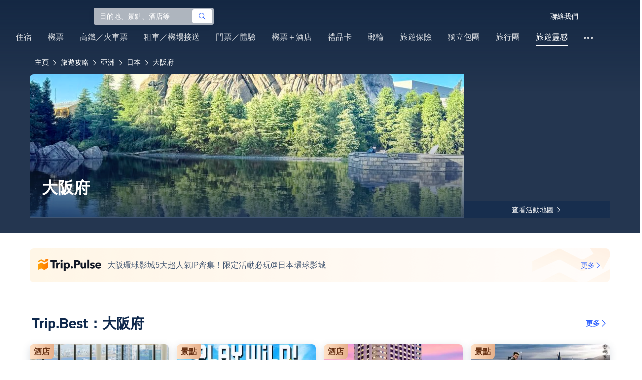

--- FILE ---
content_type: text/html; charset=utf-8
request_url: https://hk.trip.com/travel-guide/destination/osaka-prefecture-14472/
body_size: 229872
content:
<!DOCTYPE html><html lang="zh-HK" data-idc="SGP-ALI" translate="no"><head islighthouse="false" ifisbot="true"><meta http-equiv="Content-Type" content="text/html; charset=utf-8"/><meta name="applicable-device" content="pc"/><meta http-equiv="x-ua-compatible" content="IE=edge,chrome=1"/><meta http-equiv="x-dns-prefetch-control" content="on"/><link rel="dns-prefetch" href="//webresource.tripcdn.com"/><link rel="dns-prefetch" href="//ak-s.tripcdn.com"/><link rel="dns-prefetch" href="//ak-d.tripcdn.com"/><link rel="dns-prefetch" href="//pages.trip.com"/><link rel="dns-prefetch" href="//restapi.amap.com"/><link rel="dns-prefetch" href="//dimg04.tripcdn.com"/><link rel="SHORTCUT ICON" href="/trip.ico" type="image/x-icon"/><link rel="ICON" href="/trip.ico"/><link rel="preload" href="https://static.tripcdn.com/locale/v3/100009239/zh-HK.js?etagc=3412b3e3eb9cd6a2fa66596f64f7b7d8" as="script"/><link rel="preload" href="//webresource.tripcdn.com/ares2/ibu/onlinecommon/*/default/assets/ibu_l10n_online_bundle.js" as="script"/><link data-react-helmet="true" rel="canonical" href="https://hk.trip.com/travel-guide/destination/osaka-prefecture-14472/"/><meta data-react-helmet="true" name="viewport" content="width=device-width, initial-scale=1.0, maximum-scale=1.0"/><meta data-react-helmet="true" property="og:image" content="https://ak-d.tripcdn.com/images/0HJ0f12000pz7mh8x4E14_D_1180_558.jpg"/><meta data-react-helmet="true" name="twitter:card" content="summary_large_image"/><meta data-react-helmet="true" name="twitter:image" content="https://ak-d.tripcdn.com/images/0HJ0f12000pz7mh8x4E14_D_1180_558.jpg"/><meta data-react-helmet="true" property="og:title" content="大阪府自由行旅遊攻略（2026）：熱門精選好去處、熱門景點、行程規劃、住宿、美食、交通、天氣等等——重要資訊一文睇清（於2026年1月更新）｜Trip.com"/><meta data-react-helmet="true" name="twitter:title" content="大阪府自由行旅遊攻略（2026）：熱門精選好去處、熱門景點、行程規劃、住宿、美食、交通、天氣等等——重要資訊一文睇清（於2026年1月更新）｜Trip.com"/><meta data-react-helmet="true" property="og:site_name" content="TRIP.COM"/><meta data-react-helmet="true" property="og:type" content="website"/><meta data-react-helmet="true" name="description" content="計劃去大阪府？即睇最新好去處，探索熱門景點、地道美食、住宿及交通攻略！Trip.com提供酒店、景點門票、交通與機+酒套票，幫你一站式慳錢慳時間搞掂！"/><meta data-react-helmet="true" property="og:description" content="計劃去大阪府？即睇最新好去處，探索熱門景點、地道美食、住宿及交通攻略！Trip.com提供酒店、景點門票、交通與機+酒套票，幫你一站式慳錢慳時間搞掂！"/><meta data-react-helmet="true" name="twitter:description" content="計劃去大阪府？即睇最新好去處，探索熱門景點、地道美食、住宿及交通攻略！Trip.com提供酒店、景點門票、交通與機+酒套票，幫你一站式慳錢慳時間搞掂！"/><meta data-react-helmet="true" name="keywords" content="大阪府,2026大阪府旅行,大阪府旅遊攻略,大阪府熱門景點,大阪府自由行,大阪府之旅,大阪府旅遊攻略,大阪府交通,大阪府天氣,附近餐廳,附近好去處,大阪府,大阪府旅行,大阪府旅遊攻略"/><meta property="og:url" content="https://hk.trip.com/travel-guide/destination/osaka-prefecture-14472/"/><meta name="twitter:url" content="https://hk.trip.com/travel-guide/destination/osaka-prefecture-14472/"/><style data-styled="" data-styled-version="5.0.0-alpha.2">.fnnepA{height:48px;line-height:48px;color:#fff;font-size:14px;} .fnnepA .gl-component-bread-crumb_item-container{display:inline-block;} .fnnepA .gl-component-bread-crumb_item-container .gl-component-bread-crumb_item-separator{color:#0f294d;margin:0 6px;font-size:12px;vertical-align:middle;} .fnnepA .gl-component-bread-crumb_item-container .gl-component-bread-crumb_item-separator:before{content:'\f5bf';} .fnnepA .gl-component-bread-crumb_item-container .gl-component-bread-crumb_item:hover{cursor:pointer;} data-styled.g1[id="ULcontainer-sc-12lip0x-0"]{content:"fnnepA,"} .gKFUzU{display:-webkit-box;display:-webkit-flex;display:-ms-flexbox;display:flex;} @media screen and (max-width:428px){.gKFUzU{display:none;}} @media (max-width:1200px){.gKFUzU{padding:0 32px;}} data-styled.g2[id="Warp-sc-1socp6z-0"]{content:"gKFUzU,"} .jcVNTQ{margin-top:8px;height:16px;line-height:16px;color:#ffc03a;} data-styled.g23[id="Container-sc-1lh6f17-0"]{content:"jcVNTQ,"} .dwvIDH{display:inline-block;font-size:16px;width:16px;height:16px;} .dwvIDH.star-icon-star:before{content:'\f55e';} .dwvIDH.star-icon-diamond:before{content:'\f6f8';} data-styled.g24[id="Icon-sc-1lh6f17-1"]{content:"dwvIDH,"} .hHylVP{margin-top:4px;display:-webkit-box;display:-webkit-flex;display:-ms-flexbox;display:flex;-webkit-flex-direction:row;-ms-flex-direction:row;flex-direction:row;color:#0f294d;line-height:18px;} data-styled.g27[id="Container-sc-wh6bgr-0"]{content:"hHylVP,"} .eeDodI{-webkit-flex:1;-ms-flex:1;flex:1;display:-webkit-box;display:-webkit-flex;display:-ms-flexbox;display:flex;-webkit-flex-direction:column;-ms-flex-direction:column;flex-direction:column;overflow:hidden;} data-styled.g28[id="Content-sc-wh6bgr-1"]{content:"eeDodI,"} .dyTwU{overflow:hidden;-webkit-flex:1;-ms-flex:1;flex:1;overflow:hidden;text-overflow:ellipsis;white-space:nowrap;} data-styled.g29[id="TagsContainer-sc-wh6bgr-2"]{content:"dyTwU,"} .dKPvZJ{font-size:16px;color:#0f294d;margin-right:4px;line-height:18px;} data-styled.g31[id="Icon-sc-wh6bgr-4"]{content:"dKPvZJ,"} .NftVG{margin:0 4px;width:1px;height:10px;background:#dadfe6;display:inline-block;vertical-align:middle;} data-styled.g32[id="Divide-sc-wh6bgr-5"]{content:"NftVG,"} .lkTejw{display:-webkit-box;display:-webkit-flex;display:-ms-flexbox;display:flex;color:#acb4bf;font-size:14px;margin-right:8px;line-height:18px;} data-styled.g45[id="Container-sc-lhiku8-0"]{content:"lkTejw,"} .fsdiEJ{color:#0f294d;font-size:14px;} data-styled.g46[id="Price-sc-lhiku8-1"]{content:"fsdiEJ,"} .gMpEdZ{position:absolute;width:100%;height:100%;} .gMpEdZ img{width:100%;object-fit:cover;height:100%;} data-styled.g49[id="Link-sc-1yvch22-0"]{content:"gMpEdZ,"} .eMtmMT{background:#ebebf2;width:100%;height:0px;padding-bottom:56%;overflow:hidden;margin:0;position:relative;border-radius:4px 4px 0px 0px;} data-styled.g50[id="Container-sc-1yvch22-1"]{content:"eMtmMT,"} .evmwXJ{display:-webkit-box;-webkit-box-orient:vertical;-webkit-line-clamp:1;white-space:normal;color:#0f294d;font-size:16px;font-weight:700;line-height:22px;overflow:hidden;} data-styled.g53[id="Container-sc-1udko1m-0"]{content:"evmwXJ,"} .evmwXK{display:-webkit-box;-webkit-box-orient:vertical;-webkit-line-clamp:1;white-space:normal;color:#0f294d;font-size:16px;font-weight:700;line-height:22px;overflow:hidden;} data-styled.g54[id="Container-sc-1udko1m-1"]{content:"evmwXK,"} .ctZwvL{margin-top:8px;height:22px;line-height:22px;display:-webkit-box;display:-webkit-flex;display:-ms-flexbox;display:flex;} data-styled.g60[id="Container-sc-9x14xf-0"]{content:"ctZwvL,"} .lnpscB{display:inline-block;width:44px;height:22px;text-align:center;background:#4978ce;border-radius:1px;font-weight:700;font-size:16px;color:#ffffff;line-height:22px;margin-right:8px;} .lnpscB span{margin-left:2px;font-size:12px;color:rgba(255,255,255,0.5);line-height:22px;} data-styled.g61[id="Score-sc-9x14xf-1"]{content:"lnpscB,"} .bDJzMY{font-size:14px;color:#8592a6;line-height:22px;display:-webkit-box;-webkit-box-orient:vertical;-webkit-line-clamp:1;white-space:normal;overflow:hidden;} data-styled.g62[id="Review-sc-9x14xf-2"]{content:"bDJzMY,"} .hfAfWk{position:relative;} data-styled.g93[id="CardContainer-sc-1k964jb-0"]{content:"hfAfWk,"} .dvVPSh{padding:12px;} data-styled.g94[id="CardInfoContainer-sc-1k964jb-1"]{content:"dvVPSh,"} .iDHoly{position:absolute;height:26px;bottom:0;width:100%;font-size:13px;line-height:26px;text-align:center;font-weight:700;color:rgb(255,255,255);overflow:hidden;text-overflow:ellipsis;border-radius:0 0 1px 1px;white-space:nowrap;padding:0 4px;box-sizing:border-box;background:rgba(15,41,77,0.5);} data-styled.g97[id="MaskContainer-sc-kcukms-1"]{content:"iDHoly,"} .gYaOfV{width:1160px;height:68px;margin:0 auto;margin-top:60px;padding-left:16px;padding-right:16px;box-sizing:border-box;background-image:url('https://dimg04.tripcdn.com/images/1wx6i12000jfzze109004.png');background-size:cover;background-position:center;background-repeat:no-repeat;display:-webkit-box;display:-webkit-flex;display:-ms-flexbox;display:flex;-webkit-flex-direction:row;-ms-flex-direction:row;flex-direction:row;-webkit-align-items:center;-webkit-box-align:center;-ms-flex-align:center;align-items:center;} data-styled.g122[id="NewHotContainer-sc-11fjoq7-0"]{content:"gYaOfV,"} .iQNNhg{width:auto;height:24px;} data-styled.g123[id="NewHotLogo-sc-11fjoq7-1"]{content:"iQNNhg,"} .eRfgta{-webkit-flex:1;-ms-flex:1;flex:1;height:22px;overflow:hidden;margin-left:12px;margin-right:24px;} data-styled.g124[id="TextSwiper-sc-11fjoq7-2"]{content:"eRfgta,"} .coGcNV{width:100%;height:100%;} data-styled.g125[id="SwiperContainer-sc-11fjoq7-3"]{content:"coGcNV,"} .mjOQI{display:-webkit-box;display:-webkit-flex;display:-ms-flexbox;display:flex;-webkit-align-items:center;-webkit-box-align:center;-ms-flex-align:center;align-items:center;-webkit-box-pack:start;-webkit-justify-content:flex-start;-ms-flex-pack:start;justify-content:flex-start;} data-styled.g126[id="SwiperSlide-sc-11fjoq7-4"]{content:"mjOQI,"} .dxjPwa{text-align:left;white-space:nowrap;overflow:hidden;text-overflow:ellipsis;cursor:pointer;} data-styled.g127[id="TextContainer-sc-11fjoq7-5"]{content:"dxjPwa,"} .fcwiEt{font-size:16px;font-weight:400;color:#455873;} data-styled.g128[id="HotTextH2-sc-11fjoq7-6"]{content:"fcwiEt,"} .bOTWEa{display:-webkit-box;display:-webkit-flex;display:-ms-flexbox;display:flex;-webkit-flex-direction:row;-ms-flex-direction:row;flex-direction:row;-webkit-align-items:center;-webkit-box-align:center;-ms-flex-align:center;align-items:center;cursor:pointer;} data-styled.g129[id="MoreContainer-sc-11fjoq7-7"]{content:"bOTWEa,"} .iCpEQt{font-size:14px;color:#3264ff;font-weight:500;} .iCpEQt:hover{-webkit-text-decoration:underline;text-decoration:underline;-webkit-text-decoration-color:#3264ff;text-decoration-color:#3264ff;} data-styled.g130[id="MoreText-sc-11fjoq7-8"]{content:"iCpEQt,"} .cAvzcO{font-size:14px;color:#3264ff;} data-styled.g131[id="MoreIcon-sc-11fjoq7-9"]{content:"cAvzcO,"} .klLrtG{position:relative;width:100vw;height:288px;overflow:hidden;} data-styled.g134[id="Container-sc-1cf7l4d-2"]{content:"klLrtG,"} .fSeBhP{position:relative;margin:0 auto;display:-webkit-box;display:-webkit-flex;display:-ms-flexbox;display:flex;-webkit-flex-direction:row;-ms-flex-direction:row;flex-direction:row;-webkit-align-items:center;-webkit-box-align:center;-ms-flex-align:center;align-items:center;-webkit-box-pack:justify;-webkit-justify-content:space-between;-ms-flex-pack:justify;justify-content:space-between;max-width:1160px;position:relative;z-index:5;height:100%;} @media (max-width:1200px){.fSeBhP{padding:0 32px;}} data-styled.g135[id="Content-sc-1cf7l4d-3"]{content:"fSeBhP,"} .jSjMKg{position:relative;-webkit-flex:1;-ms-flex:1;flex:1;height:100%;overflow:hidden;} data-styled.g136[id="Left-sc-1cf7l4d-4"]{content:"jSjMKg,"} .AfYOk{position:relative;width:292px;height:calc(100%);} data-styled.g137[id="Right-sc-1cf7l4d-5"]{content:"AfYOk,"} .jWSkAc{width:100%;height:100%;position:relative;overflow:hidden;} data-styled.g138[id="SwiperContainer-sc-1cf7l4d-6"]{content:"jWSkAc,"} .cvWCjv{width:100%;height:100%;} data-styled.g139[id="SwiperWrapper-sc-1cf7l4d-7"]{content:"cvWCjv,"} .kohdqO{width:100%;height:100%;} data-styled.g140[id="SwiperItem-sc-1cf7l4d-8"]{content:"kohdqO,"} .fKduyT{display:block;width:100%;height:100%;object-fit:cover;} data-styled.g141[id="SwiperImage-sc-1cf7l4d-9"]{content:"fKduyT,"} .dghyBX{position:absolute;bottom:1px;left:0;right:0;z-index:5;display:-webkit-box;display:-webkit-flex;display:-ms-flexbox;display:flex;-webkit-align-items:center;-webkit-box-align:center;-ms-flex-align:center;align-items:center;height:2px;background-color:#b2bdcd;} data-styled.g142[id="SwiperLines-sc-1cf7l4d-10"]{content:"dghyBX,"} .jjUbEZ{-webkit-flex:1;-ms-flex:1;flex:1;height:100%;} .jjUbEZ.active{background-color:#ffffff;} data-styled.g143[id="SwiperLine-sc-1cf7l4d-11"]{content:"jjUbEZ,"} .jFqclj{position:absolute;height:160px;bottom:0;left:0;right:0;z-index:1;background:linear-gradient(0deg,rgba(15,41,77,0.8) 0%,rgba(15,41,77,0) 100%);padding:0 24px;display:-webkit-box;display:-webkit-flex;display:-ms-flexbox;display:flex;-webkit-flex-direction:column;-ms-flex-direction:column;flex-direction:column;-webkit-box-pack:end;-webkit-justify-content:flex-end;-ms-flex-pack:end;justify-content:flex-end;padding-bottom:16px;} data-styled.g147[id="SiteDetail-sc-1cf7l4d-15"]{content:"jFqclj,"} .bCEOIT{color:#ffffff;font-size:32px;font-weight:700;line-height:38px;white-space:normal;word-break:break-word;} data-styled.g148[id="SiteTitle-sc-1cf7l4d-16"]{content:"bCEOIT,"} .lkzWkN{display:none;} data-styled.g149[id="SiteH1Title-sc-1cf7l4d-17"]{content:"lkzWkN,"} .itYBLx{display:-webkit-box;display:-webkit-flex;display:-ms-flexbox;display:flex;-webkit-flex-direction:row;-ms-flex-direction:row;flex-direction:row;height:22px;margin-top:4px;} data-styled.g152[id="TimeAndWeather-sc-1cf7l4d-20"]{content:"itYBLx,"} .idYwHM{display:none;} data-styled.g159[id="SiteText-sc-1cf7l4d-27"]{content:"idYwHM,"} .jiMaRX{position:absolute;bottom:0;left:0;right:0;display:-webkit-box;display:-webkit-flex;display:-ms-flexbox;display:flex;-webkit-box-pack:center;-webkit-justify-content:center;-ms-flex-pack:center;justify-content:center;-webkit-align-items:center;-webkit-box-align:center;-ms-flex-align:center;align-items:center;padding:0 10px;background-color:rgba(15,41,77,0.6);border-radius:0;height:34px;cursor:pointer;} data-styled.g162[id="MapBottom-sc-1cf7l4d-30"]{content:"jiMaRX,"} .cdaWUM{color:#ffffff;font-size:14px;overflow:hidden;text-overflow:ellipsis;white-space:nowrap;} .cdaWUM:hover{-webkit-text-decoration:underline;text-decoration:underline;} data-styled.g163[id="MapText-sc-1cf7l4d-31"]{content:"cdaWUM,"} .gknDud{font-size:12px;color:#ffffff;margin-left:4px;} data-styled.g164[id="MapIcon-sc-1cf7l4d-32"]{content:"gknDud,"} .ivWlAO:hover{cursor:not-allowed;} .ivWlAO{position:absolute;z-index:2;} .ivWlAO .slide-indicator-box{background:rgb(255,255,255);box-shadow:0px 4px 8px 0px rgba(15,41,77,0.08);height:40px;width:40px;display:-webkit-box;display:-webkit-flex;display:-ms-flexbox;display:flex;-webkit-box-pack:center;-webkit-justify-content:center;-ms-flex-pack:center;justify-content:center;-webkit-align-items:center;-webkit-box-align:center;-ms-flex-align:center;align-items:center;color:rgb(206,210,217);font-size:19px;border-radius:50%;-webkit-user-select:none;-moz-user-select:none;-ms-user-select:none;-webkit-user-select:none;-moz-user-select:none;-ms-user-select:none;user-select:none;} .ivWlAO .slide-indicator-active{color:rgb(40,125,250);} .ivWlAO .slide-indicator-active:hover{background:rgb(50,100,255);color:rgb(255,255,255);cursor:pointer;} data-styled.g182[id="SlideIndicatorContainer-sc-gnb7z5-0"]{content:"ivWlAO,"} .ifGzZf{position:relative;width:100%;} data-styled.g183[id="CarouselContainer-sc-uy2ipe-0"]{content:"ifGzZf,"} .iYVLPU{max-width:1160px;margin:auto;} .bpEIJp{max-width:908px;margin:auto;} .iYVJQx{max-width:1112px;margin:auto;} data-styled.g184[id="CardsWindowContainer-sc-uy2ipe-1"]{content:"iYVLPU,bpEIJp,iYVJQx,"} .cSVfLo{display:-webkit-box;display:-webkit-flex;display:-ms-flexbox;display:flex;-webkit-transition:margin 0.4s ease 0s;transition:margin 0.4s ease 0s;} data-styled.g185[id="CardsContainer-sc-uy2ipe-2"]{content:"cSVfLo,"} .eCptsZ{margin:auto;margin-top:64px;position:relative;} data-styled.g186[id="LocalHotInfoContainer-sc-184yq58-0"]{content:"eCptsZ,"} .jKZwfN{font-size:28px;color:#0f294d;font-weight:700;padding:0 64px;} @media (max-width:1200px){.jKZwfN{padding:0 32px;}} data-styled.g187[id="LocalHotInfoTitle-sc-184yq58-1"]{content:"jKZwfN,"} .eqvkrt{position:relative;margin-top:0;border-radius:8px;box-shadow:0px 4px 16px 0px rgba(69,88,115,0.2);-webkit-transition:margin 0.5s ease;transition:margin 0.5s ease;} .eqvkrt:hover{cursor:pointer;margin-top:-12px;} data-styled.g188[id="LocalHotInfoCardContainer-sc-184yq58-2"]{content:"eqvkrt,"} .jAKeee{position:relative;height:68px;padding:12px;box-sizing:border-box;} data-styled.g189[id="LocalHotInfoCardInfoContainer-sc-184yq58-3"]{content:"jAKeee,"} .dwvUgt{position:relative;display:-webkit-box;line-clamp:2;-webkit-line-clamp:2;-webkit-box-orient:vertical;white-space:normal;overflow:hidden;color:rgb(15,41,77);font-size:16px;font-weight:700;line-height:22px;} data-styled.g190[id="LocalHotInfoCardTitleContainer-sc-184yq58-4"]{content:"dwvUgt,"} .eQNDCN{position:absolute;left:0;top:0;color:#673114;font-size:16px;font-weight:bold;line-height:22px;padding:4px 8px;background-image:linear-gradient(90deg,#ffe2c8 0%,#e6af8a 100%);border-radius:8px 0 8px 0;} data-styled.g191[id="Tag-sc-184yq58-5"]{content:"eQNDCN,"} .dFhpFO{margin-left:8px;color:#3264ff;font-size:14px;font-weight:700;line-height:18px;} data-styled.g192[id="MoreText-sc-184yq58-6"]{content:"dFhpFO,"} .iSITrf{font-size:16px;height:16px;line-height:16px;color:#3264ff;} data-styled.g193[id="MoreIcon-sc-184yq58-7"]{content:"iSITrf,"} .cXBMGL{display:-webkit-box;display:-webkit-flex;display:-ms-flexbox;display:flex;-webkit-align-items:center;-webkit-box-align:center;-ms-flex-align:center;align-items:center;-webkit-flex:none;-ms-flex:none;flex:none;padding:0 64px;cursor:pointer;} .cXBMGL:hover .MoreText-sc-184yq58-6{-webkit-text-decoration:underline;text-decoration:underline;} @media (max-width:1200px){.cXBMGL{padding:0 32px;}} data-styled.g194[id="MoreBtn-sc-184yq58-8"]{content:"cXBMGL,"} .bpqkkQ{color:#0f294d;font-size:28px;font-weight:700;-webkit-letter-spacing:0px;-moz-letter-spacing:0px;-ms-letter-spacing:0px;letter-spacing:0px;line-height:34px;margin-bottom:24px;} data-styled.g195[id="TitleContainer-sc-ulzxo9-0"]{content:"bpqkkQ,"} .mDrpW{display:-webkit-box;display:-webkit-flex;display:-ms-flexbox;display:flex;max-width:1160px;min-width:750px;position:relative;} data-styled.g196[id="ClassicRecommendContainer-sc-164gegm-0"]{content:"mDrpW,"} .efhgAi{height:inherit;position:relative;border-radius:8px;margin:12px 0;} data-styled.g197[id="LeftPart-sc-164gegm-1"]{content:"efhgAi,"} .elhlGT{color:white;padding:24px;height:calc(100% - 48px);position:relative;} data-styled.g198[id="LeftPartInfo-sc-164gegm-2"]{content:"elhlGT,"} .MwaZy{font-size:28px;font-weight:700;text-shadow:2px 2px 4px rgba(0,0,0,0.3);} data-styled.g199[id="LeftPartTitle-sc-164gegm-3"]{content:"MwaZy,"} .edsdRR{display:-webkit-box;font-size:14px;font-weight:500;margin-top:8px;overflow:hidden;text-overflow:ellipsis;text-shadow:2px 2px 4px rgba(0,0,0,0.3);} data-styled.g200[id="LeftPartDescription-sc-164gegm-4"]{content:"edsdRR,"} .bpBmOy{position:absolute;bottom:24px;left:24px;font-size:14px;font-weight:700;background:rgb(255,255,255);border-radius:4px;padding:8px 16px;color:#0f294d;width:-webkit-fit-content;width:-moz-fit-content;width:fit-content;} .bpBmOy:hover{cursor:pointer;color:#3264ff;} data-styled.g201[id="LeftPartBtn-sc-164gegm-5"]{content:"bpBmOy,"} .bWtwqJ{display:-webkit-box;display:-webkit-flex;display:-ms-flexbox;display:flex;overflow:hidden;margin-left:16px;max-width:908px;position:relative;width:auto;padding:12px 0;} .bWtwqJ .classic-recommend-card-container .classic-recommend-card{box-shadow:0 4px 8px 0 rgba(15,41,77,0.08);border-radius:8px;height:100%;-webkit-transition:-webkit-transform 0.5s ease;-webkit-transition:transform 0.5s ease;transition:transform 0.5s ease;} .bWtwqJ .classic-recommend-card-container:hover{cursor:pointer;} .bWtwqJ .classic-recommend-card-container:hover .classic-recommend-card{-webkit-transform:translateY(-12px);-ms-transform:translateY(-12px);transform:translateY(-12px);} data-styled.g202[id="CardsContainer-sc-164gegm-6"]{content:"bWtwqJ,"} .eIhpxo{max-width:1160px;margin:auto;margin-top:64px;margin-bottom:-12px;} @media (max-width:1200px){.eIhpxo{padding:0 32px;}} data-styled.g203[id="Wrapper-sc-10f93ky-0"]{content:"eIhpxo,"} .kBJJBe{width:275px;position:relative;cursor:pointer;overflow:hidden;font-size:0;} .kBJJBe.mb0{margin-bottom:0;} .kBJJBe:hover::before{content:'';position:absolute;left:0;right:0;top:0;bottom:0;left:4px;z-index:2;background:linear-gradient(-180deg,rgba(223,192,175,0) 0%,rgba(223,192,175,1) 100%);} @media (max-width:1200px){.kBJJBe{width:calc((100% - 4 * 4px) / 4);}} data-styled.g205[id="ImageFlowItem-sc-jag4hy-1"]{content:"kBJJBe,"} .IyAFY{width:100%;} data-styled.g206[id="Image-sc-jag4hy-2"]{content:"IyAFY,"} .itHloc{position:absolute;bottom:0;left:0;right:0;padding:12px 12px 0;z-index:2;} data-styled.g207[id="ImgaeFlowDetail-sc-jag4hy-3"]{content:"itHloc,"} .iFKFBE{z-index:-1;opacity:0;-webkit-transform:translateY(100%);-ms-transform:translateY(100%);transform:translateY(100%);} .iFKFBE.hasHovered{-webkit-animation:ghQFEW 0.4s linear 0s 1;animation:ghQFEW 0.4s linear 0s 1;-webkit-animation-fill-mode:forwards;animation-fill-mode:forwards;} .iFKFBE.disHovered{-webkit-animation:dMdvVC 0.2s linear 0s 1;animation:dMdvVC 0.2s linear 0s 1;-webkit-animation-fill-mode:forwards;animation-fill-mode:forwards;} data-styled.g208[id="ImgaeFlowDetailTop-sc-jag4hy-4"]{content:"iFKFBE,"} .cpeZCw{display:-webkit-box;display:-webkit-flex;display:-ms-flexbox;display:flex;-webkit-alien-items:center;-webkit-box-alien:center;-ms-flex-alien:center;alien-items:center;-webkit-flex-wrap:wrap;-ms-flex-wrap:wrap;flex-wrap:wrap;} data-styled.g209[id="TagList-sc-jag4hy-5"]{content:"cpeZCw,"} .HWnRV{border-radius:2px;border:1px solid #ffffff;padding:0 8px;color:#ffffff;font-size:12px;font-weight:normal;-webkit-letter-spacing:0px;-moz-letter-spacing:0px;-ms-letter-spacing:0px;letter-spacing:0px;line-height:18px;margin-right:12px;margin-bottom:6px;} .HWnRV:last-of-type{margin-right:0;} data-styled.g210[id="Tag-sc-jag4hy-6"]{content:"HWnRV,"} .ePPvKK{overflow:hidden;text-overflow:ellipsis;display:-webkit-box;-webkit-box-orient:vertical;-webkit-line-clamp:3;line-clamp:3;word-break:break-word;white-space:normal;color:#ffffff;font-size:14px;font-weight:normal;line-height:22px;} data-styled.g211[id="Description-sc-jag4hy-7"]{content:"ePPvKK,"} .RUhuK{display:-webkit-box;display:-webkit-flex;display:-ms-flexbox;display:flex;-webkit-align-items:center;-webkit-box-align:center;-ms-flex-align:center;align-items:center;border-radius:4px;padding:8px 0 12px;} data-styled.g212[id="ImgaeFlowDetailBottom-sc-jag4hy-8"]{content:"RUhuK,"} .ehECWT{display:-webkit-box;display:-webkit-flex;display:-ms-flexbox;display:flex;-webkit-align-items:center;-webkit-box-align:center;-ms-flex-align:center;align-items:center;border-radius:4px;position:relative;-webkit-flex:1;-ms-flex:1;flex:1;overflow:hidden;margin-right:5px;} data-styled.g213[id="UserInfo-sc-jag4hy-9"]{content:"ehECWT,"} .gMLbFm{border:1px solid #f0f2f5;height:24px;width:24px;border-radius:50%;} data-styled.g214[id="UserAvatar-sc-jag4hy-10"]{content:"gMLbFm,"} .hogEFo{overflow:hidden;white-space:nowrap;text-overflow:ellipsis;color:#ffffff;font-size:14px;font-weight:normal;line-height:18px;margin-left:8px;opacity:0;-webkit-transform:translateY(100%);-ms-transform:translateY(100%);transform:translateY(100%);} .hogEFo.hasHovered{-webkit-animation:kxGupv 0.4s linear 0s 1;animation:kxGupv 0.4s linear 0s 1;-webkit-animation-fill-mode:forwards;animation-fill-mode:forwards;} .hogEFo.disHovered{-webkit-animation:dMdvVC 0.2s linear 0s 1;animation:dMdvVC 0.2s linear 0s 1;-webkit-animation-fill-mode:forwards;animation-fill-mode:forwards;} data-styled.g215[id="UserName-sc-jag4hy-11"]{content:"hogEFo,"} .BfhXn{position:absolute;left:12px;top:12px;width:24px;height:24px;font-size:16px;text-align:center;line-height:24px;color:#fff;border-radius:50%;background:linear-gradient(-225deg,rgb(246,207,153) 0%,rgb(230,178,109) 100%);} data-styled.g216[id="HighQualityTag-sc-jag4hy-12"]{content:"BfhXn,"} .dbZBkB{display:-webkit-box;display:-webkit-flex;display:-ms-flexbox;display:flex;-webkit-align-items:center;-webkit-box-align:center;-ms-flex-align:center;align-items:center;border-radius:4px;opacity:0;-webkit-transform:translateY(100%);-ms-transform:translateY(100%);transform:translateY(100%);} .dbZBkB.hasHovered{-webkit-animation:kxGupv 0.4s linear 0s 1;animation:kxGupv 0.4s linear 0s 1;-webkit-animation-fill-mode:forwards;animation-fill-mode:forwards;} .dbZBkB.disHovered{-webkit-animation:dMdvVC 0.2s linear 0s 1;animation:dMdvVC 0.2s linear 0s 1;-webkit-animation-fill-mode:forwards;animation-fill-mode:forwards;} data-styled.g217[id="Favourite-sc-jag4hy-13"]{content:"dbZBkB,"} .cpMhhq{font-size:16px;height:16px;line-height:16px;color:#fff;} data-styled.g218[id="FavouriteIcon-sc-jag4hy-14"]{content:"cpMhhq,"} .hOEpCT{color:#ffffff;font-size:12px;line-height:16px;margin-left:4px;} data-styled.g219[id="FavouriteCount-sc-jag4hy-15"]{content:"hOEpCT,"} .dsPvOj{position:relative;max-width:1160px;margin:64px auto 0;background-image:linear-gradient(-180deg,rgba(15,41,77,0.2) 0%,rgba(15,41,77,0.8) 30.31%,rgb(15,41,77) 100%),url();background-size:cover;background-position:center;z-index:1;box-sizing:border-box;overflow:hidden;border-radius:8px;} data-styled.g222[id="Container-sc-11368yu-2"]{content:"dsPvOj,"} .hjBdaN{position:relative;left:0;right:0;top:0;bottom:0;z-index:10;max-width:1160px;padding:32px 24px 0;margin:auto;box-sizing:border-box;} data-styled.g223[id="Content-sc-11368yu-3"]{content:"hjBdaN,"} .hHbkpe{display:-webkit-box;display:-webkit-flex;display:-ms-flexbox;display:flex;-webkit-align-items:center;-webkit-box-align:center;-ms-flex-align:center;align-items:center;border-radius:4px;-webkit-box-pack:justify;-webkit-justify-content:space-between;-ms-flex-pack:justify;justify-content:space-between;} data-styled.g224[id="Header-sc-11368yu-4"]{content:"hHbkpe,"} .hKBhfF{font-size:24px;font-weight:700;font-size:28px;color:#ffffff;line-height:30px;margin-bottom:0;text-shadow:2px 2px 4px rgba(0,0,0,0.3);} data-styled.g225[id="HeaderTitle-sc-11368yu-5"]{content:"hKBhfF,"} .gCDDmv{color:#0f294d;font-size:16px;font-weight:700;-webkit-letter-spacing:0px;-moz-letter-spacing:0px;-ms-letter-spacing:0px;letter-spacing:0px;line-height:22px;} data-styled.g226[id="HeaderRightText-sc-11368yu-6"]{content:"gCDDmv,"} .AJxyQ{font-size:20px;line-height:20px;color:#0f294d;margin-right:9px;} data-styled.g227[id="HeaderRightIcon-sc-11368yu-7"]{content:"AJxyQ,"} .btTKkk{display:-webkit-box;display:-webkit-flex;display:-ms-flexbox;display:flex;-webkit-align-items:center;-webkit-box-align:center;-ms-flex-align:center;align-items:center;border-radius:4px;padding:6px 9px;background:#ffffff;cursor:pointer;} .btTKkk:hover{background-image:linear-gradient(rgba(0,0,0,0.1),rgba(255,255,255,1));} .btTKkk:hover .HeaderRightText-sc-11368yu-6,.btTKkk:hover .HeaderRightIcon-sc-11368yu-7{color:#3264ff;} data-styled.g228[id="HeaderRight-sc-11368yu-8"]{content:"btTKkk,"} .ghLXeS{display:-webkit-box;display:-webkit-flex;display:-ms-flexbox;display:flex;-webkit-align-items:center;-webkit-box-align:center;-ms-flex-align:center;align-items:center;border-radius:4px;margin-top:24px;} data-styled.g229[id="TopTagContaniner-sc-11368yu-9"]{content:"ghLXeS,"} .foixxw{color:rgba(255,255,255,0.8);font-size:14px;font-weight:700;-webkit-letter-spacing:0px;-moz-letter-spacing:0px;-ms-letter-spacing:0px;letter-spacing:0px;line-height:18px;cursor:pointer;margin-right:48px;} .foixxw.tag-item-defaul:hover{color:#ffffff;-webkit-text-decoration:underline;text-decoration:underline;} .foixxw.tag-item-active{color:#ffffff;position:relative;} .foixxw.tag-item-active::after{content:'';position:absolute;bottom:-6px;left:0;width:100%;height:2px;background-color:#fff;} .foixxw:last-child{margin-right:0;} data-styled.g230[id="TopTagItem-sc-11368yu-10"]{content:"foixxw,"} .lmgQCJ{position:relative;margin-top:30px;} data-styled.g231[id="ImageFlowContainer-sc-11368yu-11"]{content:"lmgQCJ,"} .fmcWLg{text-shadow:2px 2px 2px rgba(0,0,0,0.3);} data-styled.g232[id="TopTagText-sc-11368yu-12"]{content:"fmcWLg,"} .eAkLiy{position:absolute;left:50%;bottom:32px;-webkit-transform:translateX(-50%);-ms-transform:translateX(-50%);transform:translateX(-50%);background-color:#3264ff;padding:8px 16px;z-index:5;border-radius:4px;cursor:pointer;display:-webkit-box;display:-webkit-flex;display:-ms-flexbox;display:flex;-webkit-align-items:center;-webkit-box-align:center;-ms-flex-align:center;align-items:center;} .eAkLiy:hover{background-image:linear-gradient(rgba(0,0,0,0.1),rgb(50,100,255));} data-styled.g233[id="ViewMoreContainer-sc-11368yu-13"]{content:"eAkLiy,"} .jYMYLN{color:#ffffff;font-size:14px;font-weight:700;line-height:18px;margin-right:7px;} data-styled.g234[id="ViewMoreText-sc-11368yu-14"]{content:"jYMYLN,"} .cQDVMi{font-size:14px;height:12px;line-height:12px;color:#ffffff;} data-styled.g235[id="ViewMoreIcon-sc-11368yu-15"]{content:"cQDVMi,"} @-webkit-keyframes ghQFEW{from{-webkit-transform:translateY(100%);-ms-transform:translateY(100%);transform:translateY(100%);z-index:-1;opacity:0;}to{-webkit-transform:translateY(0);-ms-transform:translateY(0);transform:translateY(0);z-index:1;opacity:1;}} @keyframes ghQFEW{from{-webkit-transform:translateY(100%);-ms-transform:translateY(100%);transform:translateY(100%);z-index:-1;opacity:0;}to{-webkit-transform:translateY(0);-ms-transform:translateY(0);transform:translateY(0);z-index:1;opacity:1;}} data-styled.g236[id="sc-keyframes-ghQFEW"]{content:"ghQFEW,"} @-webkit-keyframes dMdvVC{from{-webkit-transform:translateY(0);-ms-transform:translateY(0);transform:translateY(0);z-index:1;opacity:1;}to{-webkit-transform:translateY(100%);-ms-transform:translateY(100%);transform:translateY(100%);z-index:-1;opacity:0;}} @keyframes dMdvVC{from{-webkit-transform:translateY(0);-ms-transform:translateY(0);transform:translateY(0);z-index:1;opacity:1;}to{-webkit-transform:translateY(100%);-ms-transform:translateY(100%);transform:translateY(100%);z-index:-1;opacity:0;}} data-styled.g237[id="sc-keyframes-dMdvVC"]{content:"dMdvVC,"} @-webkit-keyframes kxGupv{from{-webkit-transform:translateY(100%);-ms-transform:translateY(100%);transform:translateY(100%);opacity:0;}to{-webkit-transform:translateY(0);-ms-transform:translateY(0);transform:translateY(0);opacity:1;}} @keyframes kxGupv{from{-webkit-transform:translateY(100%);-ms-transform:translateY(100%);transform:translateY(100%);opacity:0;}to{-webkit-transform:translateY(0);-ms-transform:translateY(0);transform:translateY(0);opacity:1;}} data-styled.g238[id="sc-keyframes-kxGupv"]{content:"kxGupv,"} .levrQx{min-width:750px;width:100%;position:relative;margin-bottom:8px;padding-top:54px;overflow:hidden;} data-styled.g274[id="RelatedRecommendContainer-sc-cqy8ue-0"]{content:"levrQx,"} .jQPKVw{width:auto;display:-webkit-box;display:-webkit-flex;display:-ms-flexbox;display:flex;} .jQPKVw .related-recommend-card-container .related-recommend-card{margin-top:12px;-webkit-transition:all 0.5s ease;transition:all 0.5s ease;} .jQPKVw .related-recommend-card-container:hover{cursor:pointer;} .jQPKVw .related-recommend-card-container:hover .related-recommend-card{margin-top:0px;} data-styled.g275[id="CardsContainer-sc-cqy8ue-1"]{content:"jQPKVw,"} .cfJehB{margin-bottom:12px;padding:0 24px;-webkit-box-pack:justify;-webkit-justify-content:space-between;-ms-flex-pack:justify;justify-content:space-between;display:-webkit-box;display:-webkit-flex;display:-ms-flexbox;display:flex;} data-styled.g276[id="TitleAndButtonContainer-sc-cqy8ue-2"]{content:"cfJehB,"} .kjZunN{background:#ffffff;border-radius:4px;line-height:38px;font-weight:700;padding:0px 16px;color:#0f294d;width:-webkit-fit-content;width:-moz-fit-content;width:fit-content;} .kjZunN:hover{background:rgb(230,230,230);cursor:pointer;color:#3264ff;} data-styled.g277[id="MoreBtn-sc-cqy8ue-3"]{content:"kjZunN,"} .fLjTwk{margin-top:4px;margin-bottom:0;font-size:28px;font-weight:700;line-height:28px;color:white;text-shadow:2px 2px 4px rgba(0,0,0,0.3);} data-styled.g278[id="RelatedRecommendTitle-sc-cqy8ue-4"]{content:"fLjTwk,"} .keTpAE{padding-top:20%;width:100%;position:absolute;top:0;left:0;z-index:-2;border-radius:8px;} data-styled.g279[id="ImgContainer-sc-cqy8ue-5"]{content:"keTpAE,"} .cvVDUU{position:absolute;top:0;left:0;z-index:-1;width:100%;padding-top:20%;background:rgba(0,0,0,0.5);border-radius:8px;} data-styled.g280[id="ImgOverlay-sc-cqy8ue-6"]{content:"cvVDUU,"} .gvAkBT{max-width:1160px;margin:auto;margin-top:64px;} @media (max-width:1200px){.gvAkBT{padding:0 32px;}} data-styled.g281[id="Wrapper-sc-1086j9d-0"]{content:"gvAkBT,"} .ciKhcX{max-width:1160px;margin:auto;position:relative;margin-top:64px;} @media (max-width:1200px){.ciKhcX{padding:0 32px;}} data-styled.g282[id="Container-sc-opldtq-0"]{content:"ciKhcX,"} .Usnjm{display:-webkit-box;display:-webkit-flex;display:-ms-flexbox;display:flex;-webkit-align-items:center;-webkit-box-align:center;-ms-flex-align:center;align-items:center;-webkit-box-pack:justify;-webkit-justify-content:space-between;-ms-flex-pack:justify;justify-content:space-between;} data-styled.g283[id="Header-sc-opldtq-1"]{content:"Usnjm,"} .gOZGhq{color:#0f294d;font-size:28px;font-weight:700;-webkit-letter-spacing:0px;-moz-letter-spacing:0px;-ms-letter-spacing:0px;letter-spacing:0px;line-height:34px;} data-styled.g284[id="HeaderLeft-sc-opldtq-2"]{content:"gOZGhq,"} .iIwdxf{display:grid;grid-column-gap:16px;grid-template-columns:repeat(4,calc(25% - 12px));margin-top:24px;} data-styled.g288[id="CityList-sc-opldtq-6"]{content:"iIwdxf,"} .cECcNP{position:relative;height:197px;font-size:0;cursor:pointer;-webkit-transition:0.3s;transition:0.3s;border-radius:8px;overflow:hidden;} .cECcNP:hover{-webkit-transform:translateY(-12px);-ms-transform:translateY(-12px);transform:translateY(-12px);} data-styled.g289[id="CityItem-sc-opldtq-7"]{content:"cECcNP,"} .bCBahn{width:100%;height:100%;object-fit:cover;} data-styled.g290[id="CityItemImage-sc-opldtq-8"]{content:"bCBahn,"} .cePxtg{position:absolute;left:0;top:0;right:0;bottom:0;background:rgba(15,41,77,0.3);color:#ffffff;display:-webkit-box;display:-webkit-flex;display:-ms-flexbox;display:flex;-webkit-align-items:center;-webkit-box-align:center;-ms-flex-align:center;align-items:center;-webkit-box-pack:center;-webkit-justify-content:center;-ms-flex-pack:center;justify-content:center;padding:24px 30px;} data-styled.g291[id="CityItemContent-sc-opldtq-9"]{content:"cePxtg,"} .bFrZki{font-size:24px;font-weight:700;line-height:30px;overflow:hidden;text-overflow:ellipsis;display:-webkit-box;-webkit-box-orient:vertical;-webkit-line-clamp:2;line-clamp:2;word-break:break-word;white-space:normal;} data-styled.g292[id="CityItemName-sc-opldtq-10"]{content:"bFrZki,"} .bedaxh{max-width:1160px;margin:64px auto auto;} .bedaxh > .seo-inter-links{margin-bottom:100px !important;} @media (max-width:1200px){.bedaxh{padding:0 32px;}} data-styled.g293[id="Container-sc-13plete-0"]{content:"bedaxh,"} .hAIuna{max-width:1160px;margin:auto;position:relative;margin-top:64px;} data-styled.g484[id="Container-sc-16llsh5-0"]{content:"hAIuna,"} .kEZahF{display:-webkit-box;display:-webkit-flex;display:-ms-flexbox;display:flex;-webkit-align-items:center;-webkit-box-align:center;-ms-flex-align:center;align-items:center;-webkit-box-pack:justify;-webkit-justify-content:space-between;-ms-flex-pack:justify;justify-content:space-between;} data-styled.g485[id="Header-sc-16llsh5-1"]{content:"kEZahF,"} .bSHNoV{color:#0f294d;font-size:28px;font-weight:700;-webkit-letter-spacing:0px;-moz-letter-spacing:0px;-ms-letter-spacing:0px;letter-spacing:0px;line-height:34px;} data-styled.g486[id="HeaderLeft-sc-16llsh5-2"]{content:"bSHNoV,"} .hkQgSS{display:grid;gap:16px;grid-template-columns:repeat(4,calc(25% - 12px));margin-top:24px;} data-styled.g490[id="CityList-sc-16llsh5-6"]{content:"hkQgSS,"} .kefZdK{position:relative;height:197px;font-size:0;cursor:pointer;-webkit-transition:0.3s;transition:0.3s;border-radius:8px;overflow:hidden;} .kefZdK:hover{-webkit-transform:translateY(-12px);-ms-transform:translateY(-12px);transform:translateY(-12px);} data-styled.g491[id="CityItem-sc-16llsh5-7"]{content:"kefZdK,"} .jJKsSe{width:100%;height:100%;object-fit:cover;} data-styled.g492[id="CityItemImage-sc-16llsh5-8"]{content:"jJKsSe,"} .fcbMvj{position:absolute;left:0;top:0;right:0;bottom:0;background:linear-gradient(-180deg,rgba(15,41,77,0) 0%,rgba(15,41,77,0.5) 100%);color:#ffffff;display:-webkit-box;display:-webkit-flex;display:-ms-flexbox;display:flex;-webkit-align-items:flex-end;-webkit-box-align:flex-end;-ms-flex-align:flex-end;align-items:flex-end;-webkit-box-pack:center;-webkit-justify-content:center;-ms-flex-pack:center;justify-content:center;padding:16px 30px;} data-styled.g493[id="CityItemContent-sc-16llsh5-9"]{content:"fcbMvj,"} .hYOuQZ{font-size:24px;font-weight:700;line-height:30px;overflow:hidden;text-overflow:ellipsis;display:-webkit-box;-webkit-box-orient:vertical;-webkit-line-clamp:2;line-clamp:2;word-break:break-word;white-space:normal;} data-styled.g494[id="CityItemName-sc-16llsh5-10"]{content:"hYOuQZ,"} .eFyJgd{font-size:16px;line-height:16px;color:#3264ff;} data-styled.g495[id="MoreText-sc-16llsh5-11"]{content:"eFyJgd,"} .fToHHN{display:-webkit-box;display:-webkit-flex;display:-ms-flexbox;display:flex;-webkit-align-items:center;-webkit-box-align:center;-ms-flex-align:center;align-items:center;-webkit-flex:none;-ms-flex:none;flex:none;cursor:pointer;} .fToHHN:hover .MoreText-sc-16llsh5-11{-webkit-text-decoration:underline;text-decoration:underline;} data-styled.g496[id="MoreBtn-sc-16llsh5-12"]{content:"fToHHN,"} .iMLpFv{font-size:14px;font-weight:700;line-height:18px;margin-left:8px;color:#3264ff;} data-styled.g497[id="MoreIcon-sc-16llsh5-13"]{content:"iMLpFv,"} </style><link rel="stylesheet" type="text/css" href="https://ak-s-cw.tripcdn.com/modules/ibu/online-assets/font.ddfdb9c8916dd1ec37cbf52f9391aca5.css"/><meta name="viewport" content="width=device-width"/><meta charSet="utf-8"/><title>大阪府自由行旅遊攻略（2026）：熱門精選好去處、熱門景點、行程規劃、住宿、美食、交通、天氣等等——重要資訊一文睇清（於2026年1月更新）｜Trip.com</title><link rel="alternate" href="https://us.trip.com//travel-guide/destination/osaka-prefecture-14472/" hrefLang="en-US"/><link rel="alternate" href="https://ms.trip.com//travel-guide/destination/osaka-prefecture-14472/" hrefLang="ms"/><link rel="alternate" href="https://nl.trip.com//travel-guide/destination/osaka-prefecture-14472/" hrefLang="nl-NL"/><link rel="alternate" href="https://au.trip.com//travel-guide/destination/osaka-prefecture-14472/" hrefLang="en-AU"/><link rel="alternate" href="https://jp.trip.com//travel-guide/destination/osaka-prefecture-14472/" hrefLang="ja"/><link rel="alternate" href="https://sg.trip.com//travel-guide/destination/osaka-prefecture-14472/" hrefLang="en-SG"/><link rel="alternate" href="https://fr.trip.com//travel-guide/destination/osaka-prefecture-14472/" hrefLang="fr"/><link rel="alternate" href="https://vi.trip.com//travel-guide/destination/osaka-prefecture-14472/" hrefLang="vi"/><link rel="alternate" href="https://uk.trip.com//travel-guide/destination/osaka-prefecture-14472/" hrefLang="en-GB"/><link rel="alternate" href="https://de.trip.com//travel-guide/destination/osaka-prefecture-14472/" hrefLang="de"/><link rel="alternate" href="https://hk.trip.com//travel-guide/destination/osaka-prefecture-14472/" hrefLang="zh-Hant-HK"/><link rel="alternate" href="https://tw.trip.com//travel-guide/destination/osaka-prefecture-14472/" hrefLang="zh-Hant-TW"/><link rel="alternate" href="https://kr.trip.com//travel-guide/destination/osaka-prefecture-14472/" hrefLang="ko"/><link rel="alternate" href="https://es.trip.com//travel-guide/destination/osaka-prefecture-14472/" hrefLang="es"/><link rel="alternate" href="https://it.trip.com//travel-guide/destination/osaka-prefecture-14472/" hrefLang="it"/><link rel="alternate" href="https://ru.trip.com//travel-guide/destination/osaka-prefecture-14472/" hrefLang="ru"/><link rel="alternate" href="https://th.trip.com//travel-guide/destination/osaka-prefecture-14472/" hrefLang="th"/><link rel="alternate" href="https://www.trip.com//travel-guide/destination/osaka-prefecture-14472/" hrefLang="x-default"/><script type="application/ld+json">{"@context":"https://schema.org","@type":"BreadcrumbList","itemListElement":[{"@type":"ListItem","position":1,"name":"主頁","item":"https://hk.trip.com/"},{"@type":"ListItem","position":2,"name":"旅遊攻略","item":"https://hk.trip.com/travel-guide/"},{"@type":"ListItem","position":3,"name":"亞洲","item":"https://hk.trip.com/travel-guide/asia-120001/"},{"@type":"ListItem","position":4,"name":"日本","item":"https://hk.trip.com/travel-guide/japan-100041/"},{"@type":"ListItem","position":5,"name":"大阪府","item":"https://hk.trip.com/travel-guide/osaka-prefecture-14472/"}]}</script><script type="application/ld+json">{"@context":"https://schema.org","@type":"ItemList","name":"玩樂好去處","itemListElement":[{"@type":"ListItem","position":1,"item":{"@type":"Movie","name":"日本環球影城","image":"https://ak-d.tripcdn.com/images/1lo4h12000dne4eix7C4B_D_760_506.jpg","url":"https://hk.trip.com/travel-guide/attraction/osaka/universal-studios-japan-81012?rankingId=10070014472090","review":{"@type":"Review","reviewRating":{"@type":"Rating","ratingValue":"4.7"},"author":{"@type":"Organization","name":"日本環球影城"}},"aggregateRating":{"@type":"AggregateRating","ratingValue":"4.7","bestRating":"5","ratingCount":"34455"}}},{"@type":"ListItem","position":2,"item":{"@type":"Movie","name":"大阪城公園","image":"https://ak-d.tripcdn.com/images/0101r12000a5mkr6569CC_D_760_506.jpg","url":"https://hk.trip.com/travel-guide/attraction/osaka/osaka-castle-park-22950745?rankingId=10070014472090","review":{"@type":"Review","reviewRating":{"@type":"Rating","ratingValue":"4.8"},"author":{"@type":"Organization","name":"大阪城公園"}},"aggregateRating":{"@type":"AggregateRating","ratingValue":"4.8","bestRating":"5","ratingCount":"6635"}}},{"@type":"ListItem","position":3,"item":{"@type":"Movie","name":"大阪海遊館","image":"https://ak-d.tripcdn.com/images/0101212000f6qvubbA8BA_D_760_506.jpg","url":"https://hk.trip.com/travel-guide/attraction/osaka/osaka-aquarium-kaiyukan-85082?rankingId=10070014472090","review":{"@type":"Review","reviewRating":{"@type":"Rating","ratingValue":"4.7"},"author":{"@type":"Organization","name":"大阪海遊館"}},"aggregateRating":{"@type":"AggregateRating","ratingValue":"4.7","bestRating":"5","ratingCount":"3648"}}},{"@type":"ListItem","position":4,"item":{"@type":"Movie","name":"梅田藍天大廈","image":"https://ak-d.tripcdn.com/images/1lo0t12000j4wf5twCE4E_D_760_506.jpg","url":"https://hk.trip.com/travel-guide/attraction/osaka/umeda-sky-building-10524250?rankingId=10070014472090","review":{"@type":"Review","reviewRating":{"@type":"Rating","ratingValue":"4.7"},"author":{"@type":"Organization","name":"梅田藍天大廈"}},"aggregateRating":{"@type":"AggregateRating","ratingValue":"4.7","bestRating":"5","ratingCount":"1239"}}},{"@type":"ListItem","position":5,"item":{"@type":"Movie","name":"大阪城天守閣","image":"https://ak-d.tripcdn.com/images/100l0y000000m5ei33208_D_760_506.jpg","url":"https://hk.trip.com/travel-guide/attraction/osaka/osaka-castle-museum-78865?rankingId=10070014472090","review":{"@type":"Review","reviewRating":{"@type":"Rating","ratingValue":"4.7"},"author":{"@type":"Organization","name":"大阪城天守閣"}},"aggregateRating":{"@type":"AggregateRating","ratingValue":"4.7","bestRating":"5","ratingCount":"2482"}}},{"@type":"ListItem","position":6,"item":{"@type":"Movie","name":"通天閣","image":"https://ak-d.tripcdn.com/images/100t12000000t8nl3732F_D_760_506.jpg","url":"https://hk.trip.com/travel-guide/attraction/osaka/tsutenkaku-82442?rankingId=10070014472090","review":{"@type":"Review","reviewRating":{"@type":"Rating","ratingValue":"4.6"},"author":{"@type":"Organization","name":"通天閣"}},"aggregateRating":{"@type":"AggregateRating","ratingValue":"4.6","bestRating":"5","ratingCount":"1203"}}},{"@type":"ListItem","position":7,"item":{"@type":"Movie","name":"阿倍野Harukas300觀覽台","image":"https://ak-d.tripcdn.com/images/100k1f000001guhz33F41_D_760_506.jpg","url":"https://hk.trip.com/travel-guide/attraction/osaka/abeno-harukas-300-observatory-29998779?rankingId=10070014472090","review":{"@type":"Review","reviewRating":{"@type":"Rating","ratingValue":"4.8"},"author":{"@type":"Organization","name":"阿倍野Harukas300觀覽台"}},"aggregateRating":{"@type":"AggregateRating","ratingValue":"4.8","bestRating":"5","ratingCount":"862"}}},{"@type":"ListItem","position":8,"item":{"@type":"Movie","name":"新世界本通商店街","image":"https://ak-d.tripcdn.com/images/0106b120004g5xrs669AB_D_760_506.jpg","url":"https://hk.trip.com/travel-guide/attraction/osaka/shinsekai-85129?rankingId=10070014472090","review":{"@type":"Review","reviewRating":{"@type":"Rating","ratingValue":"4.6"},"author":{"@type":"Organization","name":"新世界本通商店街"}},"aggregateRating":{"@type":"AggregateRating","ratingValue":"4.6","bestRating":"5","ratingCount":"315"}}},{"@type":"ListItem","position":9,"item":{"@type":"Movie","name":"道頓堀","image":"https://ak-d.tripcdn.com/images/0105u12000ilz833y6FC3_D_760_506.jpg","url":"https://hk.trip.com/travel-guide/attraction/osaka/dotonbori-10558946?rankingId=10070014472090","review":{"@type":"Review","reviewRating":{"@type":"Rating","ratingValue":"4.7"},"author":{"@type":"Organization","name":"道頓堀"}},"aggregateRating":{"@type":"AggregateRating","ratingValue":"4.7","bestRating":"5","ratingCount":"2677"}}},{"@type":"ListItem","position":10,"item":{"@type":"Movie","name":"大阪城","image":"https://ak-d.tripcdn.com/images/100c0z000000mluhz707A_D_760_506.jpg","url":"https://hk.trip.com/travel-guide/attraction/osaka/osaka-castle-82415?rankingId=10070014472090","review":{"@type":"Review","reviewRating":{"@type":"Rating","ratingValue":"4.7"},"author":{"@type":"Organization","name":"大阪城"}},"aggregateRating":{"@type":"AggregateRating","ratingValue":"4.7","bestRating":"5","ratingCount":"2659"}}},{"@type":"ListItem","position":11,"item":{"@type":"Movie","name":"心齋橋","image":"https://ak-d.tripcdn.com/images/1A0p13000000tum3q1039_D_760_506.jpg","url":"https://hk.trip.com/travel-guide/attraction/osaka/shinsaibashisuji-10524206?rankingId=10070014472090","review":{"@type":"Review","reviewRating":{"@type":"Rating","ratingValue":"4.7"},"author":{"@type":"Organization","name":"心齋橋"}},"aggregateRating":{"@type":"AggregateRating","ratingValue":"4.7","bestRating":"5","ratingCount":"4065"}}},{"@type":"ListItem","position":12,"item":{"@type":"Movie","name":"空庭溫泉","image":"https://ak-d.tripcdn.com/images/100l1f000001gqhohA21B_D_760_506.jpg","url":"https://hk.trip.com/travel-guide/attraction/osaka/solaniwa-onsen-osaka-bay-tower-61891054?rankingId=10070014472090","review":{"@type":"Review","reviewRating":{"@type":"Rating","ratingValue":"4.6"},"author":{"@type":"Organization","name":"空庭溫泉"}},"aggregateRating":{"@type":"AggregateRating","ratingValue":"4.6","bestRating":"5","ratingCount":"482"}}}]}</script><meta name="next-head-count" content="23"/><link rel="preload" href="https://ak-s.tripcdn.com/modules/gcc/thingstodo-destination/_next/static/css/commons~21833f8f.202512220839.chunk.css" as="style"/><link rel="stylesheet" href="https://ak-s.tripcdn.com/modules/gcc/thingstodo-destination/_next/static/css/commons~21833f8f.202512220839.chunk.css" data-n-g=""/><link rel="preload" href="https://ak-s.tripcdn.com/modules/gcc/thingstodo-destination/_next/static/css/commons~b59217a9.202512220839.chunk.css" as="style"/><link rel="stylesheet" href="https://ak-s.tripcdn.com/modules/gcc/thingstodo-destination/_next/static/css/commons~b59217a9.202512220839.chunk.css" data-n-g=""/><link rel="preload" href="https://ak-s.tripcdn.com/modules/gcc/thingstodo-destination/_next/static/css/commons~4cb826a0.202512220839.chunk.css" as="style"/><link rel="stylesheet" href="https://ak-s.tripcdn.com/modules/gcc/thingstodo-destination/_next/static/css/commons~4cb826a0.202512220839.chunk.css" data-n-g=""/><link rel="preload" href="https://ak-s.tripcdn.com/modules/gcc/thingstodo-destination/_next/static/css/commons~4e5c6356.202512220839.chunk.css" as="style"/><link rel="stylesheet" href="https://ak-s.tripcdn.com/modules/gcc/thingstodo-destination/_next/static/css/commons~4e5c6356.202512220839.chunk.css" data-n-g=""/><link rel="preload" href="https://ak-s.tripcdn.com/modules/gcc/thingstodo-destination/_next/static/css/less~31ecd969.202512220839.chunk.css" as="style"/><link rel="stylesheet" href="https://ak-s.tripcdn.com/modules/gcc/thingstodo-destination/_next/static/css/less~31ecd969.202512220839.chunk.css" data-n-g=""/><link rel="preload" href="https://ak-s.tripcdn.com/modules/gcc/thingstodo-destination/_next/static/css/less~6a269236.202512220839.chunk.css" as="style"/><link rel="stylesheet" href="https://ak-s.tripcdn.com/modules/gcc/thingstodo-destination/_next/static/css/less~6a269236.202512220839.chunk.css" data-n-g=""/><link rel="preload" href="https://ak-s.tripcdn.com/modules/gcc/thingstodo-destination/_next/static/css/less~923dea65.202512220839.chunk.css" as="style"/><link rel="stylesheet" href="https://ak-s.tripcdn.com/modules/gcc/thingstodo-destination/_next/static/css/less~923dea65.202512220839.chunk.css" data-n-g=""/><link rel="preload" href="https://ak-s.tripcdn.com/modules/gcc/thingstodo-destination/_next/static/css/less~c073e554.202512220839.chunk.css" as="style"/><link rel="stylesheet" href="https://ak-s.tripcdn.com/modules/gcc/thingstodo-destination/_next/static/css/less~c073e554.202512220839.chunk.css" data-n-g=""/><link rel="preload" href="https://ak-s.tripcdn.com/modules/gcc/thingstodo-destination/_next/static/css/less~49f9b00d.202512220839.chunk.css" as="style"/><link rel="stylesheet" href="https://ak-s.tripcdn.com/modules/gcc/thingstodo-destination/_next/static/css/less~49f9b00d.202512220839.chunk.css" data-n-g=""/><link rel="preload" href="https://ak-s.tripcdn.com/modules/gcc/thingstodo-destination/_next/static/css/less~6dadbfbe.202512220839.chunk.css" as="style"/><link rel="stylesheet" href="https://ak-s.tripcdn.com/modules/gcc/thingstodo-destination/_next/static/css/less~6dadbfbe.202512220839.chunk.css" data-n-g=""/><link rel="preload" href="https://ak-s.tripcdn.com/modules/gcc/thingstodo-destination/_next/static/css/styles~31ecd969.202512220839.chunk.css" as="style"/><link rel="stylesheet" href="https://ak-s.tripcdn.com/modules/gcc/thingstodo-destination/_next/static/css/styles~31ecd969.202512220839.chunk.css" data-n-g=""/><link rel="preload" href="https://ak-s.tripcdn.com/modules/gcc/thingstodo-destination/_next/static/css/styles~cd76bb6a.202512220839.chunk.css" as="style"/><link rel="stylesheet" href="https://ak-s.tripcdn.com/modules/gcc/thingstodo-destination/_next/static/css/styles~cd76bb6a.202512220839.chunk.css" data-n-g=""/><link rel="preload" href="https://ak-s.tripcdn.com/modules/gcc/thingstodo-destination/_next/static/css/styles~f2e09fd0.202512220839.chunk.css" as="style"/><link rel="stylesheet" href="https://ak-s.tripcdn.com/modules/gcc/thingstodo-destination/_next/static/css/styles~f2e09fd0.202512220839.chunk.css" data-n-g=""/><link rel="preload" href="https://ak-s.tripcdn.com/modules/gcc/thingstodo-destination/_next/static/css/styles~41ae9519.202512220839.chunk.css" as="style"/><link rel="stylesheet" href="https://ak-s.tripcdn.com/modules/gcc/thingstodo-destination/_next/static/css/styles~41ae9519.202512220839.chunk.css" data-n-g=""/><link rel="preload" href="https://ak-s.tripcdn.com/modules/gcc/thingstodo-destination/_next/static/css/styles~b33dad85.202512220839.chunk.css" as="style"/><link rel="stylesheet" href="https://ak-s.tripcdn.com/modules/gcc/thingstodo-destination/_next/static/css/styles~b33dad85.202512220839.chunk.css" data-n-g=""/><link rel="preload" href="https://ak-s.tripcdn.com/modules/gcc/thingstodo-destination/_next/static/css/styles~5fe2ea37.202512220839.chunk.css" as="style"/><link rel="stylesheet" href="https://ak-s.tripcdn.com/modules/gcc/thingstodo-destination/_next/static/css/styles~5fe2ea37.202512220839.chunk.css" data-n-g=""/><noscript data-n-css=""></noscript><link rel="preload" href="https://ak-s.tripcdn.com/modules/gcc/thingstodo-destination/_next/static/main-202512220839.js" as="script"/><link rel="preload" href="https://ak-s.tripcdn.com/modules/gcc/thingstodo-destination/_next/static/static/runtime/webpack-202512220839.js-202512220839.js" as="script"/><link rel="preload" href="https://ak-s.tripcdn.com/modules/gcc/thingstodo-destination/_next/static/chunks/framework.202512220839.js" as="script"/><link rel="preload" href="https://ak-s.tripcdn.com/modules/gcc/thingstodo-destination/_next/static/chunks/commons~f075b844.202512220839.js" as="script"/><link rel="preload" href="https://ak-s.tripcdn.com/modules/gcc/thingstodo-destination/_next/static/chunks/commons~253ae210.202512220839.js" as="script"/><link rel="preload" href="https://ak-s.tripcdn.com/modules/gcc/thingstodo-destination/_next/static/chunks/commons~0f485567.202512220839.js" as="script"/><link rel="preload" href="https://ak-s.tripcdn.com/modules/gcc/thingstodo-destination/_next/static/chunks/commons~5ae32409.202512220839.js" as="script"/><link rel="preload" href="https://ak-s.tripcdn.com/modules/gcc/thingstodo-destination/_next/static/chunks/commons~b1869351.202512220839.js" as="script"/><link rel="preload" href="https://ak-s.tripcdn.com/modules/gcc/thingstodo-destination/_next/static/chunks/commons~5d7b094d.202512220839.js" as="script"/><link rel="preload" href="https://ak-s.tripcdn.com/modules/gcc/thingstodo-destination/_next/static/chunks/commons~afc0822a.202512220839.js" as="script"/><link rel="preload" href="https://ak-s.tripcdn.com/modules/gcc/thingstodo-destination/_next/static/chunks/commons~7bb827ee.202512220839.js" as="script"/><link rel="preload" href="https://ak-s.tripcdn.com/modules/gcc/thingstodo-destination/_next/static/chunks/commons~2a42e354.202512220839.js" as="script"/><link rel="preload" href="https://ak-s.tripcdn.com/modules/gcc/thingstodo-destination/_next/static/chunks/commons~7274e1de.202512220839.js" as="script"/><link rel="preload" href="https://ak-s.tripcdn.com/modules/gcc/thingstodo-destination/_next/static/chunks/commons~b5906859.202512220839.js" as="script"/><link rel="preload" href="https://ak-s.tripcdn.com/modules/gcc/thingstodo-destination/_next/static/chunks/commons~7d359b94.202512220839.js" as="script"/><link rel="preload" href="https://ak-s.tripcdn.com/modules/gcc/thingstodo-destination/_next/static/chunks/commons~37e17593.202512220839.js" as="script"/><link rel="preload" href="https://ak-s.tripcdn.com/modules/gcc/thingstodo-destination/_next/static/chunks/commons~9d180afe.202512220839.js" as="script"/><link rel="preload" href="https://ak-s.tripcdn.com/modules/gcc/thingstodo-destination/_next/static/chunks/commons~458dd2b0.202512220839.js" as="script"/><link rel="preload" href="https://ak-s.tripcdn.com/modules/gcc/thingstodo-destination/_next/static/chunks/commons~f9ca8911.202512220839.js" as="script"/><link rel="preload" href="https://ak-s.tripcdn.com/modules/gcc/thingstodo-destination/_next/static/chunks/commons~678f84af.202512220839.js" as="script"/><link rel="preload" href="https://ak-s.tripcdn.com/modules/gcc/thingstodo-destination/_next/static/chunks/commons~df0f15aa.202512220839.js" as="script"/><link rel="preload" href="https://ak-s.tripcdn.com/modules/gcc/thingstodo-destination/_next/static/chunks/commons~e352f835.202512220839.js" as="script"/><link rel="preload" href="https://ak-s.tripcdn.com/modules/gcc/thingstodo-destination/_next/static/chunks/commons~ec8c427e.202512220839.js" as="script"/><link rel="preload" href="https://ak-s.tripcdn.com/modules/gcc/thingstodo-destination/_next/static/chunks/commons~fd108ab4.202512220839.js" as="script"/><link rel="preload" href="https://ak-s.tripcdn.com/modules/gcc/thingstodo-destination/_next/static/chunks/commons~1c3a2c3f.202512220839.js" as="script"/><link rel="preload" href="https://ak-s.tripcdn.com/modules/gcc/thingstodo-destination/_next/static/chunks/commons~c98f95f3.202512220839.js" as="script"/><link rel="preload" href="https://ak-s.tripcdn.com/modules/gcc/thingstodo-destination/_next/static/chunks/commons~30ccc425.202512220839.js" as="script"/><link rel="preload" href="https://ak-s.tripcdn.com/modules/gcc/thingstodo-destination/_next/static/chunks/commons~0ed24aad.202512220839.js" as="script"/><link rel="preload" href="https://ak-s.tripcdn.com/modules/gcc/thingstodo-destination/_next/static/chunks/commons~21833f8f.202512220839.js" as="script"/><link rel="preload" href="https://ak-s.tripcdn.com/modules/gcc/thingstodo-destination/_next/static/chunks/commons~de0bb810.202512220839.js" as="script"/><link rel="preload" href="https://ak-s.tripcdn.com/modules/gcc/thingstodo-destination/_next/static/chunks/commons~b59217a9.202512220839.js" as="script"/><link rel="preload" href="https://ak-s.tripcdn.com/modules/gcc/thingstodo-destination/_next/static/chunks/commons~4cb826a0.202512220839.js" as="script"/><link rel="preload" href="https://ak-s.tripcdn.com/modules/gcc/thingstodo-destination/_next/static/chunks/commons~4e5c6356.202512220839.js" as="script"/><link rel="preload" href="https://ak-s.tripcdn.com/modules/gcc/thingstodo-destination/_next/static/chunks/commons~09b3668c.202512220839.js" as="script"/><link rel="preload" href="https://ak-s.tripcdn.com/modules/gcc/thingstodo-destination/_next/static/chunks/commons~38481e4b.202512220839.js" as="script"/><link rel="preload" href="https://ak-s.tripcdn.com/modules/gcc/thingstodo-destination/_next/static/chunks/commons~2ffbd6a0.202512220839.js" as="script"/><link rel="preload" href="https://ak-s.tripcdn.com/modules/gcc/thingstodo-destination/_next/static/chunks/commons~0dcd9a32.202512220839.js" as="script"/><link rel="preload" href="https://ak-s.tripcdn.com/modules/gcc/thingstodo-destination/_next/static/chunks/commons~967788e6.202512220839.js" as="script"/><link rel="preload" href="https://ak-s.tripcdn.com/modules/gcc/thingstodo-destination/_next/static/chunks/commons~4e4c7fe4.202512220839.js" as="script"/><link rel="preload" href="https://ak-s.tripcdn.com/modules/gcc/thingstodo-destination/_next/static/chunks/less~31ecd969.202512220839.js" as="script"/><link rel="preload" href="https://ak-s.tripcdn.com/modules/gcc/thingstodo-destination/_next/static/chunks/less~6a269236.202512220839.js" as="script"/><link rel="preload" href="https://ak-s.tripcdn.com/modules/gcc/thingstodo-destination/_next/static/chunks/less~923dea65.202512220839.js" as="script"/><link rel="preload" href="https://ak-s.tripcdn.com/modules/gcc/thingstodo-destination/_next/static/chunks/less~c073e554.202512220839.js" as="script"/><link rel="preload" href="https://ak-s.tripcdn.com/modules/gcc/thingstodo-destination/_next/static/chunks/less~49f9b00d.202512220839.js" as="script"/><link rel="preload" href="https://ak-s.tripcdn.com/modules/gcc/thingstodo-destination/_next/static/chunks/less~6dadbfbe.202512220839.js" as="script"/><link rel="preload" href="https://ak-s.tripcdn.com/modules/gcc/thingstodo-destination/_next/static/chunks/styles~31ecd969.202512220839.js" as="script"/><link rel="preload" href="https://ak-s.tripcdn.com/modules/gcc/thingstodo-destination/_next/static/chunks/styles~cd76bb6a.202512220839.js" as="script"/><link rel="preload" href="https://ak-s.tripcdn.com/modules/gcc/thingstodo-destination/_next/static/chunks/styles~f2e09fd0.202512220839.js" as="script"/><link rel="preload" href="https://ak-s.tripcdn.com/modules/gcc/thingstodo-destination/_next/static/chunks/styles~41ae9519.202512220839.js" as="script"/><link rel="preload" href="https://ak-s.tripcdn.com/modules/gcc/thingstodo-destination/_next/static/chunks/styles~b33dad85.202512220839.js" as="script"/><link rel="preload" href="https://ak-s.tripcdn.com/modules/gcc/thingstodo-destination/_next/static/chunks/styles~5fe2ea37.202512220839.js" as="script"/><link rel="preload" href="https://ak-s.tripcdn.com/modules/gcc/thingstodo-destination/_next/static/pages/_app-202512220839.js" as="script"/><link rel="preload" href="https://ak-s.tripcdn.com/modules/gcc/thingstodo-destination/_next/static/pages/destinationDetail-202512220839.js" as="script"/></head><body><div style="width:100%;height:50vh;position:fixed;z-index:-100;background:rgba(0,0,0,0);color:rgba(0,0,0,0);font-size:200px">https://hk.trip.com/travel-guide/destination/osaka-prefecture-14472/</div><div id="__next"><div class="trip_common_head_con"><div class="mc-hd mc-hd__zh-hk mc-hd_line mc-hd_theme_transparent mc-hd-new_row"><div class="mc-hd__inner"><div class="mc-hd__flex-con clear-float"><div class="mc-hd__logo-con mc-hd__logo-con-zh-HK"><div class="mc-hd__trip-logo-placeholder"></div></div><div id="ibuHeaderSearch" class="mc-hd__search-con"><div><div style="width:240px;height:34px;margin:0;border:0;border-radius:4px;background-color:rgba(255,255,255,0.30)" class="gl-cpt-search gl-cpt-search-small "><div class="gl-cpt-search_input gl-cpt-search_input_new" style="background-color:rgba(255, 255,255, 0.5)"><input style="text-overflow:ellipsis;background-color:transparent" value="" placeholder="目的地、景點、酒店等"/></div><div style="display:flex;align-items:center;justify-content:center;width:40px;height:28px;background-color:#FFFFFF;position:absolute;top:3px;right:3px;border-radius:4px;cursor:pointer"><i class="gs-trip-iconfont-class" style="font-size:16px;color:#3164ff"></i></div></div></div></div><div class="mc-hd__func-con" id="ibuHeaderMenu"><div class="mc-hd__func"><div class="mc-hd__option-app-placeholder">App</div><div class="mc-hd__option mc-hd__option__selector"><div class="mc-hd__selector mc-lhd-menu-selector" tabindex="0" role="button" aria-haspopup="dialog" aria-label="語言／貨幣"><div class="mc-lhd-menu-selector-locale-con" style="padding:8px" aria-hidden="true"><div class="mc-lhd-menu-selector-locale zh_hk"><i class="locale-icon flag-zh-HK"></i></div></div></div></div><div class="mc-hd__option"><div class="mc-hd__help"><span title="聯絡我們">聯絡我們</span><i class="fi fi-ic_help"></i></div></div><div class="mc-hd__search-booking-placeholder">搜尋訂單</div><div class="mc-lhd-menu-account mc-lhd-account-nologin" style="display:none"></div></div></div></div><div class="mc-hd__nav-new-row"><div class="mc-hd__nav-con 3010 mc-hd__nav-loading" id="ibuHeaderChannels"><ul class="mc-hd__nav"><li class="mc-hd__nav-item"><a id="header_action_nav_hotels" class="mc-hd__nav-lnk" title="住宿" href="/hotels/?locale=zh-HK&amp;curr=HKD">住宿</a></li><li class="mc-hd__nav-item"><a id="header_action_nav_flights" class="mc-hd__nav-lnk" title="機票" href="/flights/?locale=zh-HK&amp;curr=HKD">機票</a></li><li class="mc-hd__nav-item"><a id="header_action_nav_trains" class="mc-hd__nav-lnk" title="高鐵／火車票" href="/trains/?locale=zh-HK&amp;curr=HKD">高鐵／火車票</a></li><li class="mc-hd__nav-item mc-hd__nav-item-wth-sub"><span id="header_action_nav_cars" class="mc-hd__nav-lnk" title="租車／機場接送">租車／機場接送</span><ul class="mc-hd__nav-item-sub"><li><a id="header_action_nav_租車" href="/carhire/?channelid=14409&amp;locale=zh-HK&amp;curr=HKD" class="mc-hd__sub-nav-lnk">租車</a></li><li><a id="header_action_nav_機場接送" href="/airport-transfers/?locale=zh-HK&amp;curr=HKD" class="mc-hd__sub-nav-lnk">機場接送</a></li></ul></li><li class="mc-hd__nav-item mc-hd__nav-item-wth-sub"><a id="header_action_nav_ttd" class="mc-hd__nav-lnk" title="門票／體驗" href="/things-to-do/ttd-home/?ctm_ref=vactang_page_23810&amp;locale=zh-HK&amp;curr=HKD">門票／體驗</a><ul class="mc-hd__nav-item-sub"><li><a id="header_action_nav_門票／體驗" href="/things-to-do/ttd-home/?ctm_ref=vactang_page_23810&amp;locale=zh-HK&amp;curr=HKD" class="mc-hd__sub-nav-lnk">門票／體驗</a></li><li><a id="header_action_nav_eSIM &amp; SIM" href="/sale/w/10229/esim.html?locale=zh-HK&amp;curr=HKD" class="mc-hd__sub-nav-lnk">eSIM &amp; SIM</a></li></ul></li><li class="mc-hd__nav-item"><a id="header_action_nav_packages" class="mc-hd__nav-lnk" title="機票＋酒店" href="/packages/?sourceFrom=IBUBundle_home&amp;locale=zh-HK&amp;curr=HKD">機票＋酒店</a></li><li class="mc-hd__nav-item"><a id="header_action_nav_giftcard" class="mc-hd__nav-lnk" title="禮品卡" href="/giftcard?locale=zh-HK&amp;curr=HKD">禮品卡</a></li><li class="mc-hd__nav-item"><a id="header_action_nav_cruises" class="mc-hd__nav-lnk" title="郵輪" href="/cruises?locale=zh-HK&amp;curr=HKD">郵輪</a></li><li class="mc-hd__nav-item"><a id="header_action_nav_insurance" class="mc-hd__nav-lnk" title="旅遊保險" href="/insurance?bid=1&amp;cid=2&amp;pid=1&amp;locale=zh-HK&amp;curr=HKD">旅遊保險</a></li><li class="mc-hd__nav-item"><a id="header_action_nav_privatetours" class="mc-hd__nav-lnk" title="獨立包團" href="/package-tours/private-tours?locale=zh-HK&amp;curr=HKD">獨立包團</a></li><li class="mc-hd__nav-item"><a id="header_action_nav_grouptours" class="mc-hd__nav-lnk" title="旅行團" href="/package-tours/group-tours?locale=zh-HK&amp;curr=HKD">旅行團</a></li><li class="mc-hd__nav-item mc-hd__nav-item-wth-sub"><span id="header_action_nav_travelinspiration" class="mc-hd__nav-lnk is-active" title="旅遊靈感">旅遊靈感</span><ul class="mc-hd__nav-item-sub"><li><a id="header_action_nav_旅遊攻略" href="/travel-guide/?locale=zh-HK&amp;curr=HKD" class="mc-hd__sub-nav-lnk">旅遊攻略</a></li><li><a id="header_action_nav_Trip.Best" href="/toplist/tripbest/home?locale=zh-HK&amp;curr=HKD" class="mc-hd__sub-nav-lnk">Trip.Best</a></li></ul></li><li class="mc-hd__nav-item"><a id="header_action_nav_tripmap" class="mc-hd__nav-lnk" title="旅遊地圖" href="/webapp/tripmap/travel?entranceId=Triponlinehomeside&amp;locale=zh-HK&amp;curr=HKD">旅遊地圖</a></li><li class="mc-hd__nav-item"><a id="header_action_nav_tripcoins" class="mc-hd__nav-lnk" title="Trip.com 獎賞計劃" href="/customer/loyalty/?locale=zh-HK&amp;curr=HKD">Trip.com 獎賞計劃</a></li><li class="mc-hd__nav-item"><a id="header_action_nav_sales" class="mc-hd__nav-lnk" title="優惠 " href="/sale/deals/?locale=zh-HK&amp;curr=HKD">優惠 </a></li></ul></div></div></div></div><script>if (typeof Object.assign !== 'function') {window._assignObject = function(t, s) {for (var k in s) { t[k] = s[k] }; return t }; }else { window._assignObject = Object.assign } window.__CARGO_DATA__ = _assignObject(window.__CARGO_DATA__ || {}, {"locale":"zh-HK","menumetaczhhke0":"{\"entry\":{\"url\":\"/list-your-property?channel=21\",\"displaySharkKey\":\"key_header_entry\"},\"help\":{\"mode\":\"entry\",\"url\":\"/pages/support\"},\"mybooking\":{\"url\":\"/order/all\",\"displaySharkKey\":\"V3_Profile_MyOrders\"}}","loginmenue0":"{\"menu\":[{\"show\":true,\"displayName\":\"My Bookings\",\"displayNameSharkKey\":\"V3_Profile_MyOrders\",\"include\":\"all\",\"link\":\"/order/all\",\"id\":\"booking\"},{\"show\":false,\"displayName\":\"Trip Coins\",\"displayNameSharkKey\":\"V3_Profile_Points\",\"include\":\"all\",\"showByLocale\":\"en-ca,da-dk,fi-fi,uk-ua,pt-pt,es-mx,sv-se,nl-nl,pl-pl,en-sg,ja-jp,ko-kr,en-hk,zh-hk,de-de,fr-fr,es-es,ru-ru,id-id,en-id,th-th,en-th,ms-my,en-my,en-au,en-xx,en-us,es-us,tr-tr,en-ie,de-at,de-ch,fr-ch,nl-be,en-be,fr-be,en-il,pt-br,el-gr,en-ae,en-sa,en-nz,en-gb,it-it,vi-vn,en-ph,en-in,en-pk,en-kw,en-qa,en-om,en-bh,en-kh,ru-az,ru-by,ru-kz,zh-sg,zh-my\",\"link\":\"/customer/points/\",\"id\":\"points\"},{\"show\":true,\"displayName\":\"Promo Codes\",\"displayNameSharkKey\":\"V3_Promo_Code\",\"include\":\"all\",\"link\":\"/customer/promo/\",\"id\":\"codes\"},{\"show\":true,\"displayName\":\"Profile\",\"displayNameSharkKey\":\"V3_Text_MembInfo\",\"include\":\"all\",\"link\":\"/membersinfo/profile/\",\"id\":\"profile\"},{\"show\":false,\"displayName\":\"Friend Referrals\",\"displayNameSharkKey\":\"V3_Text_Friend\",\"include\":\"all\",\"link\":\"/sale/w/1899/friends-referral-main.html?locale=en_xx\",\"id\":\"Friend\"},{\"show\":false,\"displayName\":\"Favorites\",\"displayNameSharkKey\":\"ButtonText_Hotel_Collection\",\"showByLocale\":\"en-ca,da-dk,fi-fi,uk-ua,pt-pt,es-mx,sv-se,nl-nl,pl-pl,en-sg,ja-jp,ko-kr,en-hk,zh-hk,zh-tw,de-de,fr-fr,es-es,ru-ru,id-id,en-id,th-th,en-th,ms-my,en-my,en-au,en-xx,en-us,es-us,tr-tr,en-ie,de-at,de-ch,fr-ch,nl-be,en-be,fr-be,en-il,pt-br,el-gr,en-ae,en-sa,en-nz,en-gb,it-it,vi-vn,en-ph,en-in,en-pk,en-kw,en-qa,en-om,en-bh,en-kh,ru-az,ru-by,ru-kz,zh-sg,zh-my\",\"include\":\"all\",\"link\":\"/favorite/\",\"id\":\"favorites\"},{\"show\":false,\"showByLocale\":\"en-xx,en-us,en-sg,en-au,en-my,en-gb,en-be,en-ch,en-ie,en-ca,en-sa,en-hk,en-ae,en-nz,en-il,zh-tw,zh-hk,ja-jp,ko-kr,th-th,vi-vn,en-th,en-id,en-ph,en-in,en-pk,en-kw,en-qa,en-om,en-bh,en-kh,ru-az,ru-by,ru-kz,zh-sg,zh-my\",\"displayName\":\"Moments\",\"displayNameSharkKey\":\"V3_Profile_Moments\",\"include\":\"all\",\"link\":\"/travel-guide/personal-home\",\"id\":\"Moments\"},{\"show\":false,\"displayName\":\"Flight Price Alerts\",\"displayNameSharkKey\":\"Key_Flight_Price_Alerts\",\"include\":\"all\",\"showByLocale\":\"en-ca,da-dk,fi-fi,uk-ua,pt-pt,es-mx,sv-se,nl-nl,pl-pl,en-sg,ja-jp,ko-kr,en-hk,zh-hk,de-de,fr-fr,es-es,ru-ru,id-id,en-id,th-th,en-th,ms-my,en-my,en-au,en-xx,en-us,es-us,tr-tr,en-ie,de-at,de-ch,fr-ch,nl-be,en-be,fr-be,en-il,pt-br,el-gr,en-ae,en-sa,en-nz,en-gb,it-it,vi-vn,en-ph,en-in,en-pk,en-kw,en-qa,en-om,en-bh,en-kh,ru-az,ru-by,ru-kz,zh-sg,zh-my\",\"link\":\"/flights/price-alert/\",\"id\":\"flghtAlert\"},{\"show\":false,\"displayName\":\"Rewards\",\"displayNameSharkKey\":\"Key_Entrance_Title\",\"include\":\"all\",\"showByLocale\":\"en-ca,da-dk,fi-fi,uk-ua,pt-pt,es-mx,sv-se,nl-nl,pl-pl,en-sg,ja-jp,ko-kr,en-hk,zh-hk,de-de,fr-fr,es-es,ru-ru,id-id,en-id,th-th,en-th,ms-my,en-my,en-au,en-xx,en-us,es-us,tr-tr,en-ie,de-at,de-ch,fr-ch,nl-be,en-be,fr-be,en-il,pt-br,el-gr,en-ae,en-sa,en-nz,en-gb,it-it,vi-vn,en-ph,en-in,en-pk,en-kw,en-qa,en-om,en-bh,en-kh,ru-az,ru-by,ru-kz,zh-sg,zh-my\",\"link\":\"/customer/tierpoints/\",\"id\":\"rewards\"}]}","channelmetauoe1":[{"channel":"home","source":"flights","value":"{\"displayName\":\"Home\",\"displayNameSharkKey\":\"ButtonText_Home\",\"path\":\"\"}"},{"channel":"hotels","source":"flights","value":"{\"displayName\":\"Hotels\",\"displayNameSharkKey\":\"ButtonText_Hotel\",\"path\":\"/hotels/\",\"icon\":\"fi-hotel_new\",\"groupId\":1}"},{"channel":"flights","source":"flights","value":"{\"displayName\":\"Flights\",\"displayNameSharkKey\":\"ButtonText_Flights\",\"path\":\"/flights/\",\"icon\":\"fi-flight\",\"groupId\":1}"},{"channel":"trains","source":"flights","value":"{\"displayName\":\"Trains\",\"displayNameSharkKey\":\"ButtonText_Trains\",\"path\":\"/trains/\",\"icon\":\"fi-train\",\"groupId\":1}"},{"channel":"ttd","source":"flights","value":"{\"displayName\":\"TNT\",\"displayNameSharkKey\":\"ButtonText_TTD\",\"path\":\"/things-to-do/ttd-home/?ctm_ref=vactang_page_23810\",\"icon\":\"fi-ic_tnt\",\"groupId\":1}"},{"channel":"travelguide","source":"flights","value":"{\"displayName\":\"Attractions\",\"displayNameSharkKey\":\"ButtonText_TravelGuide\",\"path\":\"/travel-guide/\",\"icon\":\"fi-destination\",\"parent\":\"travelinspiration\",\"groupId\":3}"},{"channel":"carhire","source":"flights","value":"{\"displayName\":\"Car Rentals\",\"displayNameSharkKey\":\"ButtonText_Carhire\",\"path\":\"/carhire/?channelid=14409\",\"parent\":\"cars\",\"icon\":\"fi-car\",\"groupId\":1}"},{"channel":"airporttransfers","source":"flights","value":"{\"displayName\":\"Airport Transfers\",\"displayNameSharkKey\":\"ButtonText_AirportTransfers\",\"path\":\"/airport-transfers/\",\"parent\":\"cars\",\"icon\":\"fi-airport-transfer\",\"groupId\":1}"},{"channel":"cars","source":"flights","value":"{\"displayName\":\"Cars\",\"displayNameSharkKey\":\"ButtonText_Cars\",\"path\":\"\",\"icon\":\"fi-ic_carrental\",\"groupId\":1}"},{"channel":"sales","source":"flights","value":"{\"displayName\":\"Deals\",\"displayNameSharkKey\":\"ButtonText_Deals\",\"path\":\"/sale/deals/\",\"icon\":\"fi-a-ic_deal21x\",\"groupId\":3}"},{"channel":"tripcoins","source":"flights","value":"{\"displayName\":\"Trip Rewards\",\"displayNameSharkKey\":\"ButtonText_TripRewards\",\"path\":\"/customer/loyalty/\",\"icon\":\"fi-a-TripCoins\",\"groupId\":4}"},{"channel":"giftcard","source":"flights","value":"{\"displayName\":\"GiftCard\",\"displayNameSharkKey\":\"ButtonText_GiftCard\",\"path\":\"/giftcard\",\"icon\":\"fi-ic_giftcard\",\"groupId\":2}"},{"channel":"cruises","source":"flights","value":"{\"displayName\":\"Cruises\",\"displayNameSharkKey\":\"ButtonText_Cruises\",\"path\":\"/cruises\",\"icon\":\"fi-ic_BU_cruises\",\"groupId\":2}"},{"channel":"others","source":"flights","value":"{\"path\":\"/sale/w/1744/singaporediscovers.html?locale=en_sg\",\"displayName\":\"SingapoRediscovers Vouchers\",\"displayNameSharkKey\":\"key_channel_sg_vouchers\"}"},{"channel":"packages","source":"flights","value":"{\"displayName\":\"Bundle\",\"displayNameSharkKey\":\"ButtonText_Bundle\",\"path\":\"/packages/?sourceFrom=IBUBundle_home\",\"icon\":\"fi-ic_bundle\",\"groupId\":1}"},{"channel":"customtrips","source":"flights","value":"{\"displayName\":\"Custom Trips\",\"displayNameSharkKey\":\"ButtonText_CustomTrip\",\"path\":\"/custom-trips/index\",\"icon\":\"fi-a-ic_BU_customtrips\",\"groupId\":2}"},{"channel":"insurance","source":"flights","value":"{\"displayName\":\"Insurance\",\"displayNameSharkKey\":\"ButtonText_Insurance\",\"path\":\"/insurance?bid=1&cid=2&pid=1\",\"icon\":\"fi-ic_insurance\",\"groupId\":2}"},{"channel":"tnt","source":"flights","value":"{\"displayName\":\"tnt\",\"displayNameSharkKey\":\"ButtonText_TTD\",\"path\":\"/things-to-do/ttd-home/?ctm_ref=vactang_page_23810\",\"parent\":\"ttd\",\"icon\":\"fi-ic_tnt\",\"groupId\":1}"},{"channel":"esim","source":"flights","value":"{\"displayName\":\"eSIM\",\"displayNameSharkKey\":\"ButtonText_eSim\",\"path\":\"/sale/w/10229/esim.html\",\"parent\":\"ttd\",\"groupId\":1}"},{"channel":"tripmap","source":"flights","value":"{\"displayName\":\"Map\",\"displayNameSharkKey\":\"ButtonText_Map\",\"path\":\"/webapp/tripmap/travel?entranceId=Triponlinehomeside\",\"icon\":\"fi-a-itinerarymap\",\"groupId\":3}"},{"channel":"travelinspiration","source":"flights","value":"{\"displayName\":\"TravelInspiration\",\"displayNameSharkKey\":\"ButtonText_TravelInspiration\",\"path\":\"\",\"icon\":\"fi-destination\",\"groupId\":3}"},{"channel":"tripbest","source":"flights","value":"{\"displayName\":\"TripBest\",\"displayNameSharkKey\":\"ButtonText_TripBest\",\"path\":\"/toplist/tripbest/home\",\"icon\":\"fi-destination\",\"parent\":\"travelinspiration\",\"groupId\":3}"},{"channel":"tripplanner","source":"flights","value":"{\"displayName\":\"TripPlanner\",\"displayNameSharkKey\":\"ButtonText_TripPlanner\",\"path\":\"/webapp/tripmap/tripplanner?source=t_online_homepage\",\"groupId\":3,\"iconUrl\":\"https://dimg04.tripcdn.com/images/05E1712000o6ljnud70A3.svg\",\"activeIconUrl\":\"https://dimg04.tripcdn.com/images/05E3c12000nm1joaw5B34.png\"}"},{"channel":"grouptours","source":"flights","value":"{\"displayName\":\"Group Tours\",\"displayNameSharkKey\":\"ButtonText_GroupTours\",\"path\":\"/package-tours/group-tours\",\"groupId\":2,\"iconUrl\":\"https://dimg04.tripcdn.com/images/05E6i12000nn4rqq27CB1.svg\",\"activeIconUrl\":\"https://dimg04.tripcdn.com/images/05E6i12000nn4rqq27CB1.svg\"}"},{"channel":"privatetours","source":"flights","value":"{\"displayName\":\"Private Tours\",\"displayNameSharkKey\":\"ButtonText_PrivateTours\",\"path\":\"/package-tours/private-tours\",\"groupId\":2,\"iconUrl\":\"https://dimg04.tripcdn.com/images/05E4612000nn4rnod1150.svg\",\"activeIconUrl\":\"https://dimg04.tripcdn.com/images/05E4612000nn4rnod1150.svg\"}"}],"onlinechannelsczhhke1":[{"locale":"zh-HK","channel":"hotels","value":"1"},{"locale":"zh-HK","channel":"flights","value":"1"},{"locale":"zh-HK","channel":"trains","value":"1"},{"locale":"zh-HK","channel":"cars","value":"1"},{"locale":"zh-HK","channel":"carhire","value":"1"},{"locale":"zh-HK","channel":"airporttransfers","value":"1"},{"locale":"zh-HK","channel":"ttd","value":"1"},{"locale":"zh-HK","channel":"tnt","value":"1"},{"locale":"zh-HK","channel":"esim","value":"1"},{"locale":"zh-HK","channel":"packages","value":"1"},{"locale":"zh-HK","channel":"giftcard","value":"1"},{"locale":"zh-HK","channel":"cruises","value":"1"},{"locale":"zh-HK","channel":"insurance","value":"1"},{"locale":"zh-HK","channel":"privatetours","value":"1"},{"locale":"zh-HK","channel":"grouptours","value":"1"},{"locale":"zh-HK","channel":"travelinspiration","value":"1"},{"locale":"zh-HK","channel":"travelguide","value":"1"},{"locale":"zh-HK","channel":"tripbest","value":"1"},{"locale":"zh-HK","channel":"tripmap","value":"1"},{"locale":"zh-HK","channel":"tripcoins","value":"1"},{"locale":"zh-HK","channel":"sales","value":"1"}]})</script></div><div id="travel_guide_root_class" class="travel_guide_root_class"><div style="position:fixed;right:0;bottom:0;z-index:99999999"></div><div style="position:absolute;top:-100px;z-index:-100;width:100vw;height:466px;background-repeat:no-repeat;background-image:url();background-size:cover;background-color:rgba(15, 41, 77, 0.4)"><div style="position:absolute;top:0;bottom:0;right:0;left:0;background-color:rgb(5 26 55 / 80%)"><div style="position:absolute;top:0;height:200px;right:0;left:0;background:linear-gradient(-180deg, rgba(5, 26, 55, 0.5) 0%, rgba(5, 26, 55, 0) 91.69%)"></div></div></div><div class="burited_point" data-exposure-traceid="tgs_dstdetail_expo" data-exposure-content="districtId=14472&amp;actionCode=tgs_dstdetail_expo&amp;actionType=view&amp;is_jump=0&amp;districtType=2&amp;locale=zh-HK"><input type="hidden" id="page_id" value="10650006152"/><div class="Warp-sc-1socp6z-0 gKFUzU gl-cpt-breadcrumb-search"><nav style="margin-left:10px" class="ULcontainer-sc-12lip0x-0 fnnepA"><div class="gl-component-bread-crumb_item-container"><a href="/" class="gl-component-bread-crumb_item" title="主頁" style="color:#fff">主頁</a></div><div class="gl-component-bread-crumb_item-container"><i class="gs-trip-iconfont gl-component-bread-crumb_item-separator" style="color:#fff"></i><a href="https://hk.trip.com/travel-guide/" class="gl-component-bread-crumb_item" title="旅遊攻略" style="color:#fff">旅遊攻略</a></div><div class="gl-component-bread-crumb_item-container"><i class="gs-trip-iconfont gl-component-bread-crumb_item-separator" style="color:#fff"></i><a href="https://hk.trip.com/travel-guide/asia-120001/" class="gl-component-bread-crumb_item" title="亞洲" style="color:#fff">亞洲</a></div><div class="gl-component-bread-crumb_item-container"><i class="gs-trip-iconfont gl-component-bread-crumb_item-separator" style="color:#fff"></i><a href="https://hk.trip.com/travel-guide/destination/japan-100041/" class="gl-component-bread-crumb_item" title="日本" style="color:#fff">日本</a></div><div class="gl-component-bread-crumb_item-container"><i class="gs-trip-iconfont gl-component-bread-crumb_item-separator" style="color:#fff"></i><span class="gl-component-bread-crumb_item" title="大阪府" style="color:#fff">大阪府</span></div></nav></div><div class="Container-sc-1cf7l4d-2 klLrtG component-headerV2 burited_point"><div class="Content-sc-1cf7l4d-3 fSeBhP"><div class="Left-sc-1cf7l4d-4 jSjMKg"><div class="SwiperContainer-sc-1cf7l4d-6 jWSkAc swiper-container burited_point" id="header-banner-swiper" data-exposure-traceid="tgs_dstdetail_expo_dstphoto" data-exposure-content="districtId=14472&amp;actionCode=tgs_dstdetail_expo_dstphoto&amp;actionType=view&amp;is_jump=0&amp;districtType=2&amp;locale=zh-HK"><div class="SwiperWrapper-sc-1cf7l4d-7 cvWCjv swiper-wrapper"><div class="SwiperItem-sc-1cf7l4d-8 kohdqO swiper-slide"><img src="https://ak-d.tripcdn.com/images/0HJ0f12000pz7mh8x4E14_C_880_350_R5.jpg" alt="大阪府" style="border-radius:8px 0 0 4px" class="SwiperImage-sc-1cf7l4d-9 fKduyT"/></div></div><div class="SwiperLines-sc-1cf7l4d-10 dghyBX"><div class="SwiperLine-sc-1cf7l4d-11 jjUbEZ active"></div></div></div><div class="SiteDetail-sc-1cf7l4d-15 jFqclj"><div class="DistrictTitle-sc-1cf7l4d-19 hNzPXf"><span class="SiteTitle-sc-1cf7l4d-16 bCEOIT">大阪府</span><h1 class="SiteH1Title-sc-1cf7l4d-17 lkzWkN">大阪府自由行旅遊攻略（2026）：熱門精選好去處、熱門景點、行程規劃、住宿、美食、交通、天氣等等——重要資訊一文睇清（於2026年1月更新）｜Trip.com</h1><h2 class="SiteText-sc-1cf7l4d-27 idYwHM">關於大阪府</h2></div><div class="TimeAndWeather-sc-1cf7l4d-20 itYBLx"></div></div></div><div class="Right-sc-1cf7l4d-5 AfYOk burited_point" data-exposure-traceid="tgs_dstdetail_expo_dstmap" data-exposure-content="districtId=14472&amp;actionCode=tgs_dstdetail_expo_dstmap&amp;actionType=view&amp;is_jump=0&amp;districtType=2&amp;locale=zh-HK"><h3 style="display:none"> <!-- -->大阪府當地體驗地圖</h3><div class="map-box" style="cursor:pointer;height:100%;width:calc(100% - 2px );display:inline-block;margin-left:2px"><div style="height:100%" id="gl-destination-map"></div></div><div class="MapBottom-sc-1cf7l4d-30 jiMaRX"><span class="MapText-sc-1cf7l4d-31 cdaWUM">查看活動地圖</span><i class="MapIcon-sc-1cf7l4d-32 gknDud gs-trip-iconfont-class"></i></div></div></div></div><div class="NewHotContainer-sc-11fjoq7-0 gYaOfV burited_point" data-exposure-traceid="tgs_dstdetail_expo_trends" data-exposure-content="districtId=14472&amp;actionCode=tgs_dstdetail_expo_trends&amp;actionType=view&amp;is_jump=[object Object]&amp;districtType=2&amp;locale=zh-HK"><img src="https://dimg04.tripcdn.com/images/27k6u12000ndj4xmc93E4.png" alt="logo" class="NewHotLogo-sc-11fjoq7-1 iQNNhg"/><h2 style="display:none">大阪府的熱門話題</h2><div class="TextSwiper-sc-11fjoq7-2 eRfgta"><div class="SwiperContainer-sc-11fjoq7-3 coGcNV swiper-container"><div class="swiper-wrapper"><div class="SwiperSlide-sc-11fjoq7-4 mjOQI swiper-slide"><div class="TextContainer-sc-11fjoq7-5 dxjPwa"><h3 aria-hidden="true" class="HotTextH2-sc-11fjoq7-6 fcwiEt">大阪環球影城柯南主題全面升級！必玩限定活動@日本環球影城</h3></div></div><div class="SwiperSlide-sc-11fjoq7-4 mjOQI swiper-slide"><div class="TextContainer-sc-11fjoq7-5 dxjPwa"><h3 aria-hidden="true" class="HotTextH2-sc-11fjoq7-6 fcwiEt">大阪環球影城5大超人氣IP齊集！限定活動必玩@日本環球影城</h3></div></div><div class="SwiperSlide-sc-11fjoq7-4 mjOQI swiper-slide"><div class="TextContainer-sc-11fjoq7-5 dxjPwa"><h3 aria-hidden="true" class="HotTextH2-sc-11fjoq7-6 fcwiEt">大阪的隱藏梅花秘境：春日賞花探索之旅@大阪城公園</h3></div></div></div></div></div><div class="MoreContainer-sc-11fjoq7-7 bOTWEa"><span class="MoreText-sc-11fjoq7-8 iCpEQt">更多</span><i class="MoreIcon-sc-11fjoq7-9 cAvzcO gs-trip-iconfont-class"></i></div></div><div class="LocalHotInfoContainer-sc-184yq58-0 eCptsZ burited_point" style="max-width:1288px" data-exposure-content="districtId=14472&amp;actionCode=tgs_dstdetail_expo_tripbest&amp;actionType=view&amp;is_jump=0&amp;districtType=2&amp;locale=zh-HK" data-exposure-traceid="tgs_dstdetail_expo_tripbest"><div style="display:flex;justify-content:space-between;align-items:center"><h2 class="LocalHotInfoTitle-sc-184yq58-1 jKZwfN">Trip.Best：大阪府</h2><div class="MoreBtn-sc-184yq58-8 cXBMGL burited_point" data-exposure-traceid="tgs_dstdetail_expo_tripbest_more" data-exposure-content="districtId=14472&amp;actionCode=tgs_dstdetail_expo_tripbest_more&amp;actionType=view&amp;is_jump=0&amp;districtType=2&amp;locale=zh-HK"><span class="MoreText-sc-184yq58-6 dFhpFO">更多</span><i class="MoreIcon-sc-184yq58-7 iSITrf gs-trip-iconfont-class more-icon"></i></div></div><div class="CarouselContainer-sc-uy2ipe-0 ifGzZf"><div class="SlideIndicatorContainer-sc-gnb7z5-0 ivWlAO burited_point" style="left:0;top:50%;transform:translateY(-50%)" data-exposure-content="districtId=14472&amp;actionCode=tgs_dstdetail_expo_tripbest_switch&amp;actionType=view&amp;is_jump=0&amp;districtType=2&amp;locale=zh-HK" data-exposure-traceid="tgs_dstdetail_expo_tripbest_switch"><div class="slide-indicator-box"><i class="gs-trip-iconfont-class icon"></i></div></div><div class="SlideIndicatorContainer-sc-gnb7z5-0 ivWlAO burited_point" style="right:0;top:50%;transform:translateY(-50%)"><div class="slide-indicator-box slide-indicator-active"><i class="gs-trip-iconfont-class icon"></i></div></div><div style="padding:16px;overflow:hidden;padding-left:16px;padding-right:16px" class="CardsWindowContainer-sc-uy2ipe-1 iYVLPU"><div style="margin-left:0%;width:100%;margin-top:8px" class="CardsContainer-sc-uy2ipe-2 cSVfLo"><div class="" style="opacity:1;transition:opacity 0.5s ease;pointer-events:all;margin-right:16px;width:278px;flex-shrink:0"><div class="LocalHotInfoCardContainer-sc-184yq58-2 eqvkrt  burited_point" data-exposure-content="districtId=14472&amp;actionCode=tgs_dstdetail_expo_tripbest_card&amp;actionType=view&amp;is_jump=0&amp;districtType=2&amp;locale=zh-HK&amp;businessType=hotel&amp;rankingid=100200214787&amp;tabPosition=1" data-exposure-traceid="tgs_dstdetail_expo_tripbest_card"><div style="padding-bottom:70.5%;border-radius:10px 8px 0px 0px;z-index:-1" class="Container-sc-1yvch22-1 eMtmMT"><a title="大阪府10大奢華酒店" href="https://hk.trip.com/toplist/tripbest/osaka-prefecture-best-luxury-hotels-100200214787/" class="Link-sc-1yvch22-0 gMpEdZ"><img alt="大阪府10大奢華酒店" src="https://ak-d.tripcdn.com/images/0226412000keboqkf602F_C_300_225_R5_Q70.jpg_.webp?proc=crop/w_2667,h_4001,x_1666,y_0,7505"/></a></div><div class="Tag-sc-184yq58-5 eQNDCN">酒店</div><div class="LocalHotInfoCardInfoContainer-sc-184yq58-3 jAKeee"><a title="大阪府10大奢華酒店" href="https://hk.trip.com/toplist/tripbest/osaka-prefecture-best-luxury-hotels-100200214787/"><h3 class="LocalHotInfoCardTitleContainer-sc-184yq58-4 dwvUgt">大阪府10大奢華酒店</h3></a></div></div></div><div class="" style="opacity:1;transition:opacity 0.5s ease;pointer-events:all;margin-right:16px;width:278px;flex-shrink:0"><div class="LocalHotInfoCardContainer-sc-184yq58-2 eqvkrt  burited_point" data-exposure-content="districtId=14472&amp;actionCode=tgs_dstdetail_expo_tripbest_card&amp;actionType=view&amp;is_jump=0&amp;districtType=2&amp;locale=zh-HK&amp;businessType=sight&amp;rankingid=10070014472090&amp;tabPosition=2" data-exposure-traceid="tgs_dstdetail_expo_tripbest_card"><div style="padding-bottom:70.5%;border-radius:10px 8px 0px 0px;z-index:-1" class="Container-sc-1yvch22-1 eMtmMT"><a title="大阪府50大人氣景點" href="https://hk.trip.com/toplist/tripbest/osaka-prefecture-best-things-to-do-10070014472090/" class="Link-sc-1yvch22-0 gMpEdZ"><img alt="大阪府50大人氣景點" src="https://ak-d.tripcdn.com/images/1lo4h12000dne4eix7C4B_C_300_225_R5_Q70.jpg_.webp"/></a></div><div class="Tag-sc-184yq58-5 eQNDCN">景點</div><div class="LocalHotInfoCardInfoContainer-sc-184yq58-3 jAKeee"><a title="大阪府50大人氣景點" href="https://hk.trip.com/toplist/tripbest/osaka-prefecture-best-things-to-do-10070014472090/"><h3 class="LocalHotInfoCardTitleContainer-sc-184yq58-4 dwvUgt">大阪府50大人氣景點</h3></a></div></div></div><div class="" style="opacity:1;transition:opacity 0.5s ease;pointer-events:all;margin-right:16px;width:278px;flex-shrink:0"><div class="LocalHotInfoCardContainer-sc-184yq58-2 eqvkrt  burited_point" data-exposure-content="districtId=14472&amp;actionCode=tgs_dstdetail_expo_tripbest_card&amp;actionType=view&amp;is_jump=0&amp;districtType=2&amp;locale=zh-HK&amp;businessType=hotel&amp;rankingid=100200176049&amp;tabPosition=3" data-exposure-traceid="tgs_dstdetail_expo_tripbest_card"><div style="padding-bottom:70.5%;border-radius:10px 8px 0px 0px;z-index:-1" class="Container-sc-1yvch22-1 eMtmMT"><a title="大阪府10大親子酒店" href="https://hk.trip.com/toplist/tripbest/osaka-prefecture-best-family-hotels-100200176049/" class="Link-sc-1yvch22-0 gMpEdZ"><img alt="大阪府10大親子酒店" src="https://ak-d.tripcdn.com/images/1mc4o12000cqbo4gj400F_C_300_225_R5_Q70.jpg_.webp?proc=crop/w_1021,h_1532,x_905,y_0,5828"/></a></div><div class="Tag-sc-184yq58-5 eQNDCN">酒店</div><div class="LocalHotInfoCardInfoContainer-sc-184yq58-3 jAKeee"><a title="大阪府10大親子酒店" href="https://hk.trip.com/toplist/tripbest/osaka-prefecture-best-family-hotels-100200176049/"><h3 class="LocalHotInfoCardTitleContainer-sc-184yq58-4 dwvUgt">大阪府10大親子酒店</h3></a></div></div></div><div class="" style="opacity:1;transition:opacity 0.5s ease;pointer-events:all;margin-right:16px;width:278px;flex-shrink:0"><div class="LocalHotInfoCardContainer-sc-184yq58-2 eqvkrt  burited_point" data-exposure-content="districtId=14472&amp;actionCode=tgs_dstdetail_expo_tripbest_card&amp;actionType=view&amp;is_jump=0&amp;districtType=2&amp;locale=zh-HK&amp;businessType=sight&amp;rankingid=10070014472150&amp;tabPosition=4" data-exposure-traceid="tgs_dstdetail_expo_tripbest_card"><div style="padding-bottom:70.5%;border-radius:10px 8px 0px 0px;z-index:-1" class="Container-sc-1yvch22-1 eMtmMT"><a title="大阪府20大夜間人氣景點" href="https://hk.trip.com/toplist/tripbest/osaka-prefecture-best-nightspots-10070014472150/" class="Link-sc-1yvch22-0 gMpEdZ"><img alt="大阪府20大夜間人氣景點" src="https://ak-d.tripcdn.com/images/0105x120003u2suvkF942_C_300_225_R5_Q70.jpg_.webp"/></a></div><div class="Tag-sc-184yq58-5 eQNDCN">景點</div><div class="LocalHotInfoCardInfoContainer-sc-184yq58-3 jAKeee"><a title="大阪府20大夜間人氣景點" href="https://hk.trip.com/toplist/tripbest/osaka-prefecture-best-nightspots-10070014472150/"><h3 class="LocalHotInfoCardTitleContainer-sc-184yq58-4 dwvUgt">大阪府20大夜間人氣景點</h3></a></div></div></div><div class="" style="opacity:0;transition:opacity 0.5s ease;pointer-events:none;margin-right:16px;width:278px;flex-shrink:0"><div class="LocalHotInfoCardContainer-sc-184yq58-2 eqvkrt  burited_point" data-exposure-content="districtId=14472&amp;actionCode=tgs_dstdetail_expo_tripbest_card&amp;actionType=view&amp;is_jump=0&amp;districtType=2&amp;locale=zh-HK&amp;businessType=hotel&amp;rankingid=100200176041&amp;tabPosition=5" data-exposure-traceid="tgs_dstdetail_expo_tripbest_card"><div style="padding-bottom:70.5%;border-radius:10px 8px 0px 0px;z-index:-1" class="Container-sc-1yvch22-1 eMtmMT"><a title="大阪府10大靚景酒店" href="https://hk.trip.com/toplist/tripbest/osaka-prefecture-best-scenic-hotels-100200176041/" class="Link-sc-1yvch22-0 gMpEdZ"><img alt="大阪府10大靚景酒店" src="https://ak-d.tripcdn.com/images/200a0g0000007sfq4F95C_C_300_225_R5_Q70.jpg_.webp"/></a></div><div class="Tag-sc-184yq58-5 eQNDCN">酒店</div><div class="LocalHotInfoCardInfoContainer-sc-184yq58-3 jAKeee"><a title="大阪府10大靚景酒店" href="https://hk.trip.com/toplist/tripbest/osaka-prefecture-best-scenic-hotels-100200176041/"><h3 class="LocalHotInfoCardTitleContainer-sc-184yq58-4 dwvUgt">大阪府10大靚景酒店</h3></a></div></div></div><div class="" style="opacity:0;transition:opacity 0.5s ease;pointer-events:none;margin-right:16px;width:278px;flex-shrink:0"><div class="LocalHotInfoCardContainer-sc-184yq58-2 eqvkrt  burited_point" data-exposure-content="districtId=14472&amp;actionCode=tgs_dstdetail_expo_tripbest_card&amp;actionType=view&amp;is_jump=0&amp;districtType=2&amp;locale=zh-HK&amp;businessType=sight&amp;rankingid=10070014472130&amp;tabPosition=6" data-exposure-traceid="tgs_dstdetail_expo_tripbest_card"><div style="padding-bottom:70.5%;border-radius:10px 8px 0px 0px;z-index:-1" class="Container-sc-1yvch22-1 eMtmMT"><a title="大阪府20大親子景點" href="https://hk.trip.com/toplist/tripbest/osaka-prefecture-best-family-friendly-attractions-10070014472130/" class="Link-sc-1yvch22-0 gMpEdZ"><img alt="大阪府20大親子景點" src="https://ak-d.tripcdn.com/images/1lo4h12000dne4eix7C4B_C_300_225_R5_Q70.jpg_.webp"/></a></div><div class="Tag-sc-184yq58-5 eQNDCN">景點</div><div class="LocalHotInfoCardInfoContainer-sc-184yq58-3 jAKeee"><a title="大阪府20大親子景點" href="https://hk.trip.com/toplist/tripbest/osaka-prefecture-best-family-friendly-attractions-10070014472130/"><h3 class="LocalHotInfoCardTitleContainer-sc-184yq58-4 dwvUgt">大阪府20大親子景點</h3></a></div></div></div><div class="" style="opacity:0;transition:opacity 0.5s ease;pointer-events:none;margin-right:16px;width:278px;flex-shrink:0"><div class="LocalHotInfoCardContainer-sc-184yq58-2 eqvkrt  burited_point" data-exposure-content="districtId=14472&amp;actionCode=tgs_dstdetail_expo_tripbest_card&amp;actionType=view&amp;is_jump=0&amp;districtType=2&amp;locale=zh-HK&amp;businessType=hotel&amp;rankingid=100200176064&amp;tabPosition=7" data-exposure-traceid="tgs_dstdetail_expo_tripbest_card"><div style="padding-bottom:70.5%;border-radius:10px 8px 0px 0px;z-index:-1" class="Container-sc-1yvch22-1 eMtmMT"><a title="大阪府熱門Instagram打卡酒店" href="https://hk.trip.com/toplist/tripbest/osaka-prefecture-best-instagram-worthy-hotels-100200176064/" class="Link-sc-1yvch22-0 gMpEdZ"><img alt="大阪府熱門Instagram打卡酒店" src="https://ak-d.tripcdn.com/images/1mc5p12000dsk2tahFC7F_C_300_225_R5_Q70.jpg_.webp"/></a></div><div class="Tag-sc-184yq58-5 eQNDCN">酒店</div><div class="LocalHotInfoCardInfoContainer-sc-184yq58-3 jAKeee"><a title="大阪府熱門Instagram打卡酒店" href="https://hk.trip.com/toplist/tripbest/osaka-prefecture-best-instagram-worthy-hotels-100200176064/"><h3 class="LocalHotInfoCardTitleContainer-sc-184yq58-4 dwvUgt">大阪府熱門Instagram打卡酒店</h3></a></div></div></div><div class="" style="opacity:0;transition:opacity 0.5s ease;pointer-events:none;margin-right:16px;width:278px;flex-shrink:0"><div class="LocalHotInfoCardContainer-sc-184yq58-2 eqvkrt  burited_point" data-exposure-content="districtId=14472&amp;actionCode=tgs_dstdetail_expo_tripbest_card&amp;actionType=view&amp;is_jump=0&amp;districtType=2&amp;locale=zh-HK&amp;businessType=sight&amp;rankingid=10070014472180&amp;tabPosition=8" data-exposure-traceid="tgs_dstdetail_expo_tripbest_card"><div style="padding-bottom:70.5%;border-radius:10px 8px 0px 0px;z-index:-1" class="Container-sc-1yvch22-1 eMtmMT"><a title="大阪府20大溫泉景點" href="https://hk.trip.com/toplist/tripbest/osaka-prefecture-best-hot-springs-10070014472180/" class="Link-sc-1yvch22-0 gMpEdZ"><img alt="大阪府20大溫泉景點" src="https://ak-d.tripcdn.com/images/100l1f000001gqhohA21B_C_300_225_R5_Q70.jpg_.webp"/></a></div><div class="Tag-sc-184yq58-5 eQNDCN">景點</div><div class="LocalHotInfoCardInfoContainer-sc-184yq58-3 jAKeee"><a title="大阪府20大溫泉景點" href="https://hk.trip.com/toplist/tripbest/osaka-prefecture-best-hot-springs-10070014472180/"><h3 class="LocalHotInfoCardTitleContainer-sc-184yq58-4 dwvUgt">大阪府20大溫泉景點</h3></a></div></div></div><div class="" style="opacity:0;transition:opacity 0.5s ease;pointer-events:none;margin-right:16px;width:278px;flex-shrink:0"><div class="LocalHotInfoCardContainer-sc-184yq58-2 eqvkrt  burited_point" data-exposure-content="districtId=14472&amp;actionCode=tgs_dstdetail_expo_tripbest_card&amp;actionType=view&amp;is_jump=0&amp;districtType=2&amp;locale=zh-HK&amp;businessType=hotel&amp;rankingid=100200421673&amp;tabPosition=9" data-exposure-traceid="tgs_dstdetail_expo_tripbest_card"><div style="padding-bottom:70.5%;border-radius:10px 8px 0px 0px;z-index:-1" class="Container-sc-1yvch22-1 eMtmMT"><a title="大阪府10大精品民宿" href="https://hk.trip.com/toplist/tripbest/osaka-prefecture-best-boutique-homestays-100200421673/" class="Link-sc-1yvch22-0 gMpEdZ"><img alt="大阪府10大精品民宿" src="https://ak-d.tripcdn.com/images/1z65b12000gdka1wj6741_C_300_225_R5_Q70.jpg_.webp"/></a></div><div class="Tag-sc-184yq58-5 eQNDCN">酒店</div><div class="LocalHotInfoCardInfoContainer-sc-184yq58-3 jAKeee"><a title="大阪府10大精品民宿" href="https://hk.trip.com/toplist/tripbest/osaka-prefecture-best-boutique-homestays-100200421673/"><h3 class="LocalHotInfoCardTitleContainer-sc-184yq58-4 dwvUgt">大阪府10大精品民宿</h3></a></div></div></div><div class="" style="opacity:0;transition:opacity 0.5s ease;pointer-events:none;margin-right:16px;width:278px;flex-shrink:0"><div class="LocalHotInfoCardContainer-sc-184yq58-2 eqvkrt  burited_point" data-exposure-content="districtId=14472&amp;actionCode=tgs_dstdetail_expo_tripbest_card&amp;actionType=view&amp;is_jump=0&amp;districtType=2&amp;locale=zh-HK&amp;businessType=hotel&amp;rankingid=100200177644&amp;tabPosition=10" data-exposure-traceid="tgs_dstdetail_expo_tripbest_card"><div style="padding-bottom:70.5%;border-radius:10px 8px 0px 0px;z-index:-1" class="Container-sc-1yvch22-1 eMtmMT"><a title="大阪府熱門溫泉酒店" href="https://hk.trip.com/toplist/tripbest/osaka-prefecture-best-hot-spring-hotels-100200177644/" class="Link-sc-1yvch22-0 gMpEdZ"><img alt="大阪府熱門溫泉酒店" src="https://ak-d.tripcdn.com/images/1ik4p12000nodq9vl1D75_C_300_225_R5_Q70.jpg_.webp"/></a></div><div class="Tag-sc-184yq58-5 eQNDCN">酒店</div><div class="LocalHotInfoCardInfoContainer-sc-184yq58-3 jAKeee"><a title="大阪府熱門溫泉酒店" href="https://hk.trip.com/toplist/tripbest/osaka-prefecture-best-hot-spring-hotels-100200177644/"><h3 class="LocalHotInfoCardTitleContainer-sc-184yq58-4 dwvUgt">大阪府熱門溫泉酒店</h3></a></div></div></div><div class="" style="opacity:0;transition:opacity 0.5s ease;pointer-events:none;margin-right:16px;width:278px;flex-shrink:0"><div class="LocalHotInfoCardContainer-sc-184yq58-2 eqvkrt  burited_point" data-exposure-content="districtId=14472&amp;actionCode=tgs_dstdetail_expo_tripbest_card&amp;actionType=view&amp;is_jump=0&amp;districtType=2&amp;locale=zh-HK&amp;businessType=hotel&amp;rankingid=100200308731&amp;tabPosition=11" data-exposure-traceid="tgs_dstdetail_expo_tripbest_card"><div style="padding-bottom:70.5%;border-radius:10px 8px 0px 0px;z-index:-1" class="Container-sc-1yvch22-1 eMtmMT"><a title="大阪府10大美食酒店" href="https://hk.trip.com/toplist/tripbest/osaka-prefecture-best-gourmet-hotels-100200308731/" class="Link-sc-1yvch22-0 gMpEdZ"><img alt="大阪府10大美食酒店" src="https://ak-d.tripcdn.com/images/0225a12000a3kxzzx7122_C_300_225_R5_Q70.jpg_.webp?proc=crop/w_1778,h_2667,x_1200,y_0,641D"/></a></div><div class="Tag-sc-184yq58-5 eQNDCN">酒店</div><div class="LocalHotInfoCardInfoContainer-sc-184yq58-3 jAKeee"><a title="大阪府10大美食酒店" href="https://hk.trip.com/toplist/tripbest/osaka-prefecture-best-gourmet-hotels-100200308731/"><h3 class="LocalHotInfoCardTitleContainer-sc-184yq58-4 dwvUgt">大阪府10大美食酒店</h3></a></div></div></div><div class="" style="opacity:0;transition:opacity 0.5s ease;pointer-events:none;margin-right:0;width:278px;flex-shrink:0"><div class="LocalHotInfoCardContainer-sc-184yq58-2 eqvkrt  burited_point" data-exposure-content="districtId=14472&amp;actionCode=tgs_dstdetail_expo_tripbest_card&amp;actionType=view&amp;is_jump=0&amp;districtType=2&amp;locale=zh-HK&amp;businessType=hotel&amp;rankingid=100200187231&amp;tabPosition=12" data-exposure-traceid="tgs_dstdetail_expo_tripbest_card"><div style="padding-bottom:70.5%;border-radius:10px 8px 0px 0px;z-index:-1" class="Container-sc-1yvch22-1 eMtmMT"><a title="大阪府20大豪華酒店" href="https://hk.trip.com/toplist/tripbest/osaka-prefecture-best-premium-hotels-100200187231/" class="Link-sc-1yvch22-0 gMpEdZ"><img alt="大阪府20大豪華酒店" src="https://ak-d.tripcdn.com/images/0200k120008iojaf5BC59_C_300_225_R5_Q70.jpg_.webp"/></a></div><div class="Tag-sc-184yq58-5 eQNDCN">酒店</div><div class="LocalHotInfoCardInfoContainer-sc-184yq58-3 jAKeee"><a title="大阪府20大豪華酒店" href="https://hk.trip.com/toplist/tripbest/osaka-prefecture-best-premium-hotels-100200187231/"><h3 class="LocalHotInfoCardTitleContainer-sc-184yq58-4 dwvUgt">大阪府20大豪華酒店</h3></a></div></div></div></div></div></div></div><div class="Container-sc-16llsh5-0 hAIuna component-hotDistrictV2 burited_point" data-exposure-traceid="tgs_dstdetail_expo_dstcitys" data-exposure-content="districtId=14472&amp;actionCode=tgs_dstdetail_expo_dstcitys&amp;actionType=view&amp;is_jump=0&amp;districtType=2&amp;locale=zh-HK"><div class="Header-sc-16llsh5-1 kEZahF"><h2 class="HeaderLeft-sc-16llsh5-2 bSHNoV">熱門目的地</h2><div class="MoreBtn-sc-16llsh5-12 fToHHN"><div class="MoreText-sc-16llsh5-11 eFyJgd">顯示更多目的地</div><i class="MoreIcon-sc-16llsh5-13 iMLpFv gs-trip-iconfont-class"></i></div></div><div class="CityList-sc-16llsh5-6 hkQgSS"><div class="CityItem-sc-16llsh5-7 kefZdK"><img alt="大阪" src="https://ak-d.tripcdn.com/images/0104z12000ikwg5jd9422_C_670_770_R5_Q70.jpg_.webp" class="CityItemImage-sc-16llsh5-8 jJKsSe"/><div class="CityItemContent-sc-16llsh5-9 fcbMvj"><h3 class="CityItemName-sc-16llsh5-10 hYOuQZ">大阪</h3></div></div><div class="CityItem-sc-16llsh5-7 kefZdK"><img alt="難波" src="https://ak-d.tripcdn.com/images/0HJ2512000h9yscrc780A_C_670_770_R5_Q70.jpg_.webp" class="CityItemImage-sc-16llsh5-8 jJKsSe"/><div class="CityItemContent-sc-16llsh5-9 fcbMvj"><h3 class="CityItemName-sc-16llsh5-10 hYOuQZ">難波</h3></div></div><div class="CityItem-sc-16llsh5-7 kefZdK"><img alt="泉佐野市" src="https://ak-d.tripcdn.com/images/0ww1f12000qttlpj54B9F_C_670_770_R5_Q70.jpg_.webp" class="CityItemImage-sc-16llsh5-8 jJKsSe"/><div class="CityItemContent-sc-16llsh5-9 fcbMvj"><h3 class="CityItemName-sc-16llsh5-10 hYOuQZ">泉佐野市</h3></div></div><div class="CityItem-sc-16llsh5-7 kefZdK"><img alt="堺市" src="https://ak-d.tripcdn.com/images/0HJ0w12000h01wa5960D8_C_670_770_R5_Q70.jpg_.webp" class="CityItemImage-sc-16llsh5-8 jJKsSe"/><div class="CityItemContent-sc-16llsh5-9 fcbMvj"><h3 class="CityItemName-sc-16llsh5-10 hYOuQZ">堺市</h3></div></div><div class="CityItem-sc-16llsh5-7 kefZdK"><img alt="高槻" src="https://ak-d.tripcdn.com/images/0ww5s12000arpl9jiEAD0_C_670_770_R5_Q70.jpg_.webp" class="CityItemImage-sc-16llsh5-8 jJKsSe"/><div class="CityItemContent-sc-16llsh5-9 fcbMvj"><h3 class="CityItemName-sc-16llsh5-10 hYOuQZ">高槻</h3></div></div><div class="CityItem-sc-16llsh5-7 kefZdK"><img alt="箕面市" src="https://ak-d.tripcdn.com/images/1lo1412000kt8l9g80B1C_C_670_770_R5_Q70.jpg_.webp" class="CityItemImage-sc-16llsh5-8 jJKsSe"/><div class="CityItemContent-sc-16llsh5-9 fcbMvj"><h3 class="CityItemName-sc-16llsh5-10 hYOuQZ">箕面市</h3></div></div><div class="CityItem-sc-16llsh5-7 kefZdK"><img alt="吹田市" src="https://ak-d.tripcdn.com/images/350j1c000001dsvgm2CB8_C_670_770_R5_Q70.jpg_.webp" class="CityItemImage-sc-16llsh5-8 jJKsSe"/><div class="CityItemContent-sc-16llsh5-9 fcbMvj"><h3 class="CityItemName-sc-16llsh5-10 hYOuQZ">吹田市</h3></div></div><div class="CityItem-sc-16llsh5-7 kefZdK"><img alt="泉南市" src="https://ak-d.tripcdn.com/images/0HJ1s12000hc600v85634_C_670_770_R5_Q70.jpg_.webp" class="CityItemImage-sc-16llsh5-8 jJKsSe"/><div class="CityItemContent-sc-16llsh5-9 fcbMvj"><h3 class="CityItemName-sc-16llsh5-10 hYOuQZ">泉南市</h3></div></div></div></div><div class="Wrapper-sc-10f93ky-0 eIhpxo"><h2 style="margin-bottom:12px" class="TitleContainer-sc-ulzxo9-0 bpqkkQ">探索大阪府食住玩好去處</h2><div class="ClassicRecommendContainer-sc-164gegm-0 mDrpW  burited_point" data-exposure-content="districtId=14472&amp;actionCode=tgs_dstdetail_expo_poirank&amp;actionType=view&amp;is_jump=0&amp;districtType=2&amp;locale=zh-HK" data-exposure-traceid="tgs_dstdetail_expo_poirank"><div style="width:20.17241379310345%;background:url(https://pages.trip.com/you/destination/classic_recommend_sightv2.png ) right top / cover no-repeat" class="LeftPart-sc-164gegm-1 efhgAi"><div class="LeftPartInfo-sc-164gegm-2 elhlGT"><h3 class="LeftPartTitle-sc-164gegm-3 MwaZy">玩樂好去處</h3><div style="-webkit-box-orient:vertical;-webkit-line-clamp:11;line-clamp:11;height:198px" class="LeftPartDescription-sc-164gegm-4 edsdRR">想知大阪府有甚麼推薦活動？由不容錯過的景色，到當地人熱愛的聚腳地，我們能為您提供一切所需的最新資訊。</div><div class="LeftPartBtn-sc-164gegm-5 bpBmOy burited_point" data-exposure-traceid="tgs_dstdetail_expo_poirank_more" data-exposure-content="districtId=14472&amp;actionCode=tgs_dstdetail_expo_poirank_more&amp;actionType=view&amp;is_jump=0&amp;districtType=2&amp;locale=zh-HK">更多</div></div></div><div style="width:78.27586206896552%;margin-left:1.3793103448275863%" class="CardsContainer-sc-164gegm-6 bWtwqJ"><div class="CarouselContainer-sc-uy2ipe-0 ifGzZf"><div class="SlideIndicatorContainer-sc-gnb7z5-0 ivWlAO burited_point" style="left:8px;top:50%;transform:translateY(-50%)" data-exposure-content="districtId=14472&amp;actionCode=tgs_dstdetail_expo_poirank_switch&amp;actionType=view&amp;is_jump=0&amp;districtType=2&amp;locale=zh-HK" data-exposure-traceid="tgs_dstdetail_expo_poirank_switch"><div class="slide-indicator-box"><i class="gs-trip-iconfont-class icon"></i></div></div><div class="SlideIndicatorContainer-sc-gnb7z5-0 ivWlAO burited_point" style="right:8px;top:50%;transform:translateY(-50%)"><div class="slide-indicator-box slide-indicator-active"><i class="gs-trip-iconfont-class icon"></i></div></div><div style="padding-left:0px;padding-right:0px" class="CardsWindowContainer-sc-uy2ipe-1 bpEIJp"><div style="margin-left:0%;width:405.2863436123348%" class="CardsContainer-sc-uy2ipe-2 cSVfLo"><div class="classic-recommend-card-container" style="opacity:1;transition:opacity 0.5s ease;pointer-events:all;margin-right:16px;width:292px;flex-shrink:0"><div class="CardContainer-sc-1k964jb-0 hfAfWk classic-recommend-card"><div style="padding-bottom:71.23287671232876%;border-radius:8px 8px 0 0" class="Container-sc-1yvch22-1 eMtmMT"><a title="日本環球影城" href="https://hk.trip.com/travel-guide/attraction/osaka/universal-studios-japan-81012/" class="Link-sc-1yvch22-0 gMpEdZ"><img alt="日本環球影城" src="https://ak-d.tripcdn.com/images/1lo4h12000dne4eix7C4B_C_300_225_R5_Q70.jpg_.webp"/></a></div><div style="border-radius:0px 0px 2px 2px" class="CardInfoContainer-sc-1k964jb-1 dvVPSh"><a title="日本環球影城" href="https://hk.trip.com/travel-guide/attraction/osaka/universal-studios-japan-81012/"><h4 class="Container-sc-1udko1m-1 evmwXK">日本環球影城</h4></a><div style="display:flex;align-items:center;margin-top:4px"><div style="margin-top:0" class="Container-sc-9x14xf-0 ctZwvL"><span style="background-color:rgb(17, 54, 166);color:#FFFFFF;width:auto;border-radius:9px 0px 8px 9px;padding:0 4px" class="Score-sc-9x14xf-1 lnpscB">4.7<span style="color:rgba(255,255,255,0.5)">/5</span></span><span class="Review-sc-9x14xf-2 bDJzMY">34,455則評價</span></div></div><div class="Container-sc-wh6bgr-0 hHylVP"><i class="Icon-sc-wh6bgr-4 dKPvZJ gs-trip-iconfont-class">󱓓</i><div class="Content-sc-wh6bgr-1 eeDodI"><div class="TagsContainer-sc-wh6bgr-2 dyTwU">主題樂園<div class="Divide-sc-wh6bgr-5 NftVG"></div>夜景</div></div></div></div></div></div><div class="classic-recommend-card-container" style="opacity:1;transition:opacity 0.5s ease;pointer-events:all;margin-right:16px;width:292px;flex-shrink:0"><div class="CardContainer-sc-1k964jb-0 hfAfWk classic-recommend-card"><div style="padding-bottom:71.23287671232876%;border-radius:8px 8px 0 0" class="Container-sc-1yvch22-1 eMtmMT"><a title="大阪城公園" href="https://hk.trip.com/travel-guide/attraction/osaka/osaka-castle-park-22950745/" class="Link-sc-1yvch22-0 gMpEdZ"><img alt="大阪城公園" src="https://ak-d.tripcdn.com/images/0101r12000a5mkr6569CC_C_300_225_R5_Q70.jpg_.webp"/></a></div><div style="border-radius:0px 0px 2px 2px" class="CardInfoContainer-sc-1k964jb-1 dvVPSh"><a title="大阪城公園" href="https://hk.trip.com/travel-guide/attraction/osaka/osaka-castle-park-22950745/"><h4 class="Container-sc-1udko1m-1 evmwXK">大阪城公園</h4></a><div style="display:flex;align-items:center;margin-top:4px"><div style="margin-top:0" class="Container-sc-9x14xf-0 ctZwvL"><span style="background-color:rgb(17, 54, 166);color:#FFFFFF;width:auto;border-radius:9px 0px 8px 9px;padding:0 4px" class="Score-sc-9x14xf-1 lnpscB">4.8<span style="color:rgba(255,255,255,0.5)">/5</span></span><span class="Review-sc-9x14xf-2 bDJzMY">6,635則評價</span></div></div><div class="Container-sc-wh6bgr-0 hHylVP"><i class="Icon-sc-wh6bgr-4 dKPvZJ gs-trip-iconfont-class">󱓓</i><div class="Content-sc-wh6bgr-1 eeDodI"><div class="TagsContainer-sc-wh6bgr-2 dyTwU">遊船觀光<div class="Divide-sc-wh6bgr-5 NftVG"></div>夜景</div></div></div></div></div></div><div class="classic-recommend-card-container" style="opacity:1;transition:opacity 0.5s ease;pointer-events:all;margin-right:16px;width:292px;flex-shrink:0"><div class="CardContainer-sc-1k964jb-0 hfAfWk classic-recommend-card"><div style="padding-bottom:71.23287671232876%;border-radius:8px 8px 0 0" class="Container-sc-1yvch22-1 eMtmMT"><a title="大阪海遊館" href="https://hk.trip.com/travel-guide/attraction/osaka/osaka-aquarium-kaiyukan-85082/" class="Link-sc-1yvch22-0 gMpEdZ"><img alt="大阪海遊館" src="https://ak-d.tripcdn.com/images/0101212000f6qvubbA8BA_C_300_225_R5_Q70.jpg_.webp"/></a></div><div style="border-radius:0px 0px 2px 2px" class="CardInfoContainer-sc-1k964jb-1 dvVPSh"><a title="大阪海遊館" href="https://hk.trip.com/travel-guide/attraction/osaka/osaka-aquarium-kaiyukan-85082/"><h4 class="Container-sc-1udko1m-1 evmwXK">大阪海遊館</h4></a><div style="display:flex;align-items:center;margin-top:4px"><div style="margin-top:0" class="Container-sc-9x14xf-0 ctZwvL"><span style="background-color:rgb(17, 54, 166);color:#FFFFFF;width:auto;border-radius:9px 0px 8px 9px;padding:0 4px" class="Score-sc-9x14xf-1 lnpscB">4.7<span style="color:rgba(255,255,255,0.5)">/5</span></span><span class="Review-sc-9x14xf-2 bDJzMY">3,648則評價</span></div></div><div class="Container-sc-wh6bgr-0 hHylVP"><i class="Icon-sc-wh6bgr-4 dKPvZJ gs-trip-iconfont-class">󱓓</i><div class="Content-sc-wh6bgr-1 eeDodI"><div class="TagsContainer-sc-wh6bgr-2 dyTwU">夜景</div></div></div></div></div></div><div class="classic-recommend-card-container" style="opacity:0;transition:opacity 0.5s ease;pointer-events:none;margin-right:16px;width:292px;flex-shrink:0"><div class="CardContainer-sc-1k964jb-0 hfAfWk classic-recommend-card"><div style="padding-bottom:71.23287671232876%;border-radius:8px 8px 0 0" class="Container-sc-1yvch22-1 eMtmMT"><a title="梅田藍天大廈" href="https://hk.trip.com/travel-guide/attraction/osaka/umeda-sky-building-10524250/" class="Link-sc-1yvch22-0 gMpEdZ"><img alt="梅田藍天大廈" src="https://ak-d.tripcdn.com/images/1lo0t12000j4wf5twCE4E_C_300_225_R5_Q70.jpg_.webp"/></a></div><div style="border-radius:0px 0px 2px 2px" class="CardInfoContainer-sc-1k964jb-1 dvVPSh"><a title="梅田藍天大廈" href="https://hk.trip.com/travel-guide/attraction/osaka/umeda-sky-building-10524250/"><h4 class="Container-sc-1udko1m-1 evmwXK">梅田藍天大廈</h4></a><div style="display:flex;align-items:center;margin-top:4px"><div style="margin-top:0" class="Container-sc-9x14xf-0 ctZwvL"><span style="background-color:rgb(17, 54, 166);color:#FFFFFF;width:auto;border-radius:9px 0px 8px 9px;padding:0 4px" class="Score-sc-9x14xf-1 lnpscB">4.7<span style="color:rgba(255,255,255,0.5)">/5</span></span><span class="Review-sc-9x14xf-2 bDJzMY">1,239則評價</span></div></div><div class="Container-sc-wh6bgr-0 hHylVP"><i class="Icon-sc-wh6bgr-4 dKPvZJ gs-trip-iconfont-class">󱓓</i><div class="Content-sc-wh6bgr-1 eeDodI"><div class="TagsContainer-sc-wh6bgr-2 dyTwU">夜景</div></div></div></div></div></div><div class="classic-recommend-card-container" style="opacity:0;transition:opacity 0.5s ease;pointer-events:none;margin-right:16px;width:292px;flex-shrink:0"><div class="CardContainer-sc-1k964jb-0 hfAfWk classic-recommend-card"><div style="padding-bottom:71.23287671232876%;border-radius:8px 8px 0 0" class="Container-sc-1yvch22-1 eMtmMT"><a title="大阪城天守閣" href="https://hk.trip.com/travel-guide/attraction/osaka/osaka-castle-museum-78865/" class="Link-sc-1yvch22-0 gMpEdZ"><img alt="大阪城天守閣" src="https://ak-d.tripcdn.com/images/100l0y000000m5ei33208_C_300_225_R5_Q70.jpg_.webp"/></a></div><div style="border-radius:0px 0px 2px 2px" class="CardInfoContainer-sc-1k964jb-1 dvVPSh"><a title="大阪城天守閣" href="https://hk.trip.com/travel-guide/attraction/osaka/osaka-castle-museum-78865/"><h4 class="Container-sc-1udko1m-1 evmwXK">大阪城天守閣</h4></a><div style="display:flex;align-items:center;margin-top:4px"><div style="margin-top:0" class="Container-sc-9x14xf-0 ctZwvL"><span style="background-color:rgb(17, 54, 166);color:#FFFFFF;width:auto;border-radius:9px 0px 8px 9px;padding:0 4px" class="Score-sc-9x14xf-1 lnpscB">4.7<span style="color:rgba(255,255,255,0.5)">/5</span></span><span class="Review-sc-9x14xf-2 bDJzMY">2,482則評價</span></div></div><div class="Container-sc-wh6bgr-0 hHylVP"><i class="Icon-sc-wh6bgr-4 dKPvZJ gs-trip-iconfont-class">󱓓</i><div class="Content-sc-wh6bgr-1 eeDodI"><div class="TagsContainer-sc-wh6bgr-2 dyTwU">歷史建築<div class="Divide-sc-wh6bgr-5 NftVG"></div>夜景</div></div></div></div></div></div><div class="classic-recommend-card-container" style="opacity:0;transition:opacity 0.5s ease;pointer-events:none;margin-right:16px;width:292px;flex-shrink:0"><div class="CardContainer-sc-1k964jb-0 hfAfWk classic-recommend-card"><div style="padding-bottom:71.23287671232876%;border-radius:8px 8px 0 0" class="Container-sc-1yvch22-1 eMtmMT"><a title="通天閣" href="https://hk.trip.com/travel-guide/attraction/osaka/tsutenkaku-82442/" class="Link-sc-1yvch22-0 gMpEdZ"><img alt="通天閣" src="https://ak-d.tripcdn.com/images/100t12000000t8nl3732F_C_300_225_R5_Q70.jpg_.webp"/></a></div><div style="border-radius:0px 0px 2px 2px" class="CardInfoContainer-sc-1k964jb-1 dvVPSh"><a title="通天閣" href="https://hk.trip.com/travel-guide/attraction/osaka/tsutenkaku-82442/"><h4 class="Container-sc-1udko1m-1 evmwXK">通天閣</h4></a><div style="display:flex;align-items:center;margin-top:4px"><div style="margin-top:0" class="Container-sc-9x14xf-0 ctZwvL"><span style="background-color:rgb(17, 54, 166);color:#FFFFFF;width:auto;border-radius:9px 0px 8px 9px;padding:0 4px" class="Score-sc-9x14xf-1 lnpscB">4.6<span style="color:rgba(255,255,255,0.5)">/5</span></span><span class="Review-sc-9x14xf-2 bDJzMY">1,203則評價</span></div></div><div class="Container-sc-wh6bgr-0 hHylVP"><i class="Icon-sc-wh6bgr-4 dKPvZJ gs-trip-iconfont-class">󱓓</i><div class="Content-sc-wh6bgr-1 eeDodI"><div class="TagsContainer-sc-wh6bgr-2 dyTwU">夜景</div></div></div></div></div></div><div class="classic-recommend-card-container" style="opacity:0;transition:opacity 0.5s ease;pointer-events:none;margin-right:16px;width:292px;flex-shrink:0"><div class="CardContainer-sc-1k964jb-0 hfAfWk classic-recommend-card"><div style="padding-bottom:71.23287671232876%;border-radius:8px 8px 0 0" class="Container-sc-1yvch22-1 eMtmMT"><a title="阿倍野Harukas300觀覽台" href="https://hk.trip.com/travel-guide/attraction/osaka/abeno-harukas-300-observatory-29998779/" class="Link-sc-1yvch22-0 gMpEdZ"><img alt="阿倍野Harukas300觀覽台" src="https://ak-d.tripcdn.com/images/100k1f000001guhz33F41_C_300_225_R5_Q70.jpg_.webp"/></a></div><div style="border-radius:0px 0px 2px 2px" class="CardInfoContainer-sc-1k964jb-1 dvVPSh"><a title="阿倍野Harukas300觀覽台" href="https://hk.trip.com/travel-guide/attraction/osaka/abeno-harukas-300-observatory-29998779/"><h4 class="Container-sc-1udko1m-1 evmwXK">阿倍野Harukas300觀覽台</h4></a><div style="display:flex;align-items:center;margin-top:4px"><div style="margin-top:0" class="Container-sc-9x14xf-0 ctZwvL"><span style="background-color:rgb(17, 54, 166);color:#FFFFFF;width:auto;border-radius:9px 0px 8px 9px;padding:0 4px" class="Score-sc-9x14xf-1 lnpscB">4.8<span style="color:rgba(255,255,255,0.5)">/5</span></span><span class="Review-sc-9x14xf-2 bDJzMY">862則評價</span></div></div><div class="Container-sc-wh6bgr-0 hHylVP"><i class="Icon-sc-wh6bgr-4 dKPvZJ gs-trip-iconfont-class">󱓓</i><div class="Content-sc-wh6bgr-1 eeDodI"><div class="TagsContainer-sc-wh6bgr-2 dyTwU">夜景</div></div></div></div></div></div><div class="classic-recommend-card-container" style="opacity:0;transition:opacity 0.5s ease;pointer-events:none;margin-right:16px;width:292px;flex-shrink:0"><div class="CardContainer-sc-1k964jb-0 hfAfWk classic-recommend-card"><div style="padding-bottom:71.23287671232876%;border-radius:8px 8px 0 0" class="Container-sc-1yvch22-1 eMtmMT"><a title="新世界本通商店街" href="https://hk.trip.com/travel-guide/attraction/osaka/shinsekai-85129/" class="Link-sc-1yvch22-0 gMpEdZ"><img alt="新世界本通商店街" src="https://ak-d.tripcdn.com/images/0106b120004g5xrs669AB_C_300_225_R5_Q70.jpg_.webp"/></a></div><div style="border-radius:0px 0px 2px 2px" class="CardInfoContainer-sc-1k964jb-1 dvVPSh"><a title="新世界本通商店街" href="https://hk.trip.com/travel-guide/attraction/osaka/shinsekai-85129/"><h4 class="Container-sc-1udko1m-1 evmwXK">新世界本通商店街</h4></a><div style="display:flex;align-items:center;margin-top:4px"><div style="margin-top:0" class="Container-sc-9x14xf-0 ctZwvL"><span style="background-color:rgb(17, 54, 166);color:#FFFFFF;width:auto;border-radius:9px 0px 8px 9px;padding:0 4px" class="Score-sc-9x14xf-1 lnpscB">4.6<span style="color:rgba(255,255,255,0.5)">/5</span></span><span class="Review-sc-9x14xf-2 bDJzMY">315則評價</span></div></div><div class="Container-sc-wh6bgr-0 hHylVP"><i class="Icon-sc-wh6bgr-4 dKPvZJ gs-trip-iconfont-class">󱓓</i><div class="Content-sc-wh6bgr-1 eeDodI"><div class="TagsContainer-sc-wh6bgr-2 dyTwU">夜景</div></div></div></div></div></div><div class="classic-recommend-card-container" style="opacity:0;transition:opacity 0.5s ease;pointer-events:none;margin-right:16px;width:292px;flex-shrink:0"><div class="CardContainer-sc-1k964jb-0 hfAfWk classic-recommend-card"><div style="padding-bottom:71.23287671232876%;border-radius:8px 8px 0 0" class="Container-sc-1yvch22-1 eMtmMT"><a title="道頓堀" href="https://hk.trip.com/travel-guide/attraction/osaka/dotonbori-10558946/" class="Link-sc-1yvch22-0 gMpEdZ"><img alt="道頓堀" src="https://ak-d.tripcdn.com/images/0105u12000ilz833y6FC3_C_300_225_R5_Q70.jpg_.webp"/></a></div><div style="border-radius:0px 0px 2px 2px" class="CardInfoContainer-sc-1k964jb-1 dvVPSh"><a title="道頓堀" href="https://hk.trip.com/travel-guide/attraction/osaka/dotonbori-10558946/"><h4 class="Container-sc-1udko1m-1 evmwXK">道頓堀</h4></a><div style="display:flex;align-items:center;margin-top:4px"><div style="margin-top:0" class="Container-sc-9x14xf-0 ctZwvL"><span style="background-color:rgb(17, 54, 166);color:#FFFFFF;width:auto;border-radius:9px 0px 8px 9px;padding:0 4px" class="Score-sc-9x14xf-1 lnpscB">4.7<span style="color:rgba(255,255,255,0.5)">/5</span></span><span class="Review-sc-9x14xf-2 bDJzMY">2,677則評價</span></div></div><div class="Container-sc-wh6bgr-0 hHylVP"><i class="Icon-sc-wh6bgr-4 dKPvZJ gs-trip-iconfont-class">󱓓</i><div class="Content-sc-wh6bgr-1 eeDodI"><div class="TagsContainer-sc-wh6bgr-2 dyTwU">遊船觀光<div class="Divide-sc-wh6bgr-5 NftVG"></div>夜景</div></div></div></div></div></div><div class="classic-recommend-card-container" style="opacity:0;transition:opacity 0.5s ease;pointer-events:none;margin-right:16px;width:292px;flex-shrink:0"><div class="CardContainer-sc-1k964jb-0 hfAfWk classic-recommend-card"><div style="padding-bottom:71.23287671232876%;border-radius:8px 8px 0 0" class="Container-sc-1yvch22-1 eMtmMT"><a title="大阪城" href="https://hk.trip.com/travel-guide/attraction/osaka/osaka-castle-82415/" class="Link-sc-1yvch22-0 gMpEdZ"><img alt="大阪城" src="https://ak-d.tripcdn.com/images/100c0z000000mluhz707A_C_300_225_R5_Q70.jpg_.webp"/></a></div><div style="border-radius:0px 0px 2px 2px" class="CardInfoContainer-sc-1k964jb-1 dvVPSh"><a title="大阪城" href="https://hk.trip.com/travel-guide/attraction/osaka/osaka-castle-82415/"><h4 class="Container-sc-1udko1m-1 evmwXK">大阪城</h4></a><div style="display:flex;align-items:center;margin-top:4px"><div style="margin-top:0" class="Container-sc-9x14xf-0 ctZwvL"><span style="background-color:rgb(17, 54, 166);color:#FFFFFF;width:auto;border-radius:9px 0px 8px 9px;padding:0 4px" class="Score-sc-9x14xf-1 lnpscB">4.7<span style="color:rgba(255,255,255,0.5)">/5</span></span><span class="Review-sc-9x14xf-2 bDJzMY">2,659則評價</span></div></div><div class="Container-sc-wh6bgr-0 hHylVP"><i class="Icon-sc-wh6bgr-4 dKPvZJ gs-trip-iconfont-class">󱓓</i><div class="Content-sc-wh6bgr-1 eeDodI"><div class="TagsContainer-sc-wh6bgr-2 dyTwU">歷史建築<div class="Divide-sc-wh6bgr-5 NftVG"></div>夜景</div></div></div></div></div></div><div class="classic-recommend-card-container" style="opacity:0;transition:opacity 0.5s ease;pointer-events:none;margin-right:16px;width:292px;flex-shrink:0"><div class="CardContainer-sc-1k964jb-0 hfAfWk classic-recommend-card"><div style="padding-bottom:71.23287671232876%;border-radius:8px 8px 0 0" class="Container-sc-1yvch22-1 eMtmMT"><a title="心齋橋" href="https://hk.trip.com/travel-guide/attraction/osaka/shinsaibashisuji-10524206/" class="Link-sc-1yvch22-0 gMpEdZ"><img alt="心齋橋" src="https://ak-d.tripcdn.com/images/1A0p13000000tum3q1039_C_300_225_R5_Q70.jpg_.webp"/></a></div><div style="border-radius:0px 0px 2px 2px" class="CardInfoContainer-sc-1k964jb-1 dvVPSh"><a title="心齋橋" href="https://hk.trip.com/travel-guide/attraction/osaka/shinsaibashisuji-10524206/"><h4 class="Container-sc-1udko1m-1 evmwXK">心齋橋</h4></a><div style="display:flex;align-items:center;margin-top:4px"><div style="margin-top:0" class="Container-sc-9x14xf-0 ctZwvL"><span style="background-color:rgb(17, 54, 166);color:#FFFFFF;width:auto;border-radius:9px 0px 8px 9px;padding:0 4px" class="Score-sc-9x14xf-1 lnpscB">4.7<span style="color:rgba(255,255,255,0.5)">/5</span></span><span class="Review-sc-9x14xf-2 bDJzMY">4,065則評價</span></div></div><div class="Container-sc-wh6bgr-0 hHylVP"><i class="Icon-sc-wh6bgr-4 dKPvZJ gs-trip-iconfont-class">󱓓</i><div class="Content-sc-wh6bgr-1 eeDodI"><div class="TagsContainer-sc-wh6bgr-2 dyTwU">夜景</div></div></div></div></div></div><div class="classic-recommend-card-container" style="opacity:0;transition:opacity 0.5s ease;pointer-events:none;margin-right:0;width:292px;flex-shrink:0"><div class="CardContainer-sc-1k964jb-0 hfAfWk classic-recommend-card"><div style="padding-bottom:71.23287671232876%;border-radius:8px 8px 0 0" class="Container-sc-1yvch22-1 eMtmMT"><a title="空庭溫泉" href="https://hk.trip.com/travel-guide/attraction/osaka/solaniwa-onsen-osaka-bay-tower-61891054/" class="Link-sc-1yvch22-0 gMpEdZ"><img alt="空庭溫泉" src="https://ak-d.tripcdn.com/images/100l1f000001gqhohA21B_C_300_225_R5_Q70.jpg_.webp"/></a></div><div style="border-radius:0px 0px 2px 2px" class="CardInfoContainer-sc-1k964jb-1 dvVPSh"><a title="空庭溫泉" href="https://hk.trip.com/travel-guide/attraction/osaka/solaniwa-onsen-osaka-bay-tower-61891054/"><h4 class="Container-sc-1udko1m-1 evmwXK">空庭溫泉</h4></a><div style="display:flex;align-items:center;margin-top:4px"><div style="margin-top:0" class="Container-sc-9x14xf-0 ctZwvL"><span style="background-color:rgb(17, 54, 166);color:#FFFFFF;width:auto;border-radius:9px 0px 8px 9px;padding:0 4px" class="Score-sc-9x14xf-1 lnpscB">4.6<span style="color:rgba(255,255,255,0.5)">/5</span></span><span class="Review-sc-9x14xf-2 bDJzMY">482則評價</span></div></div><div class="Container-sc-wh6bgr-0 hHylVP"><i class="Icon-sc-wh6bgr-4 dKPvZJ gs-trip-iconfont-class">󱓓</i><div class="Content-sc-wh6bgr-1 eeDodI"><div class="TagsContainer-sc-wh6bgr-2 dyTwU">夜景</div></div></div></div></div></div></div></div></div></div></div><div class="ClassicRecommendContainer-sc-164gegm-0 mDrpW  burited_point" data-exposure-content="districtId=14472&amp;actionCode=tgs_dstdetail_expo_hothtl&amp;actionType=view&amp;is_jump=0&amp;districtType=2&amp;locale=zh-HK" data-exposure-traceid="tgs_dstdetail_expo_hothtl"><div style="width:20.17241379310345%;background:url(https://pages.trip.com/you/destination/classic_recommend_hotelv2.png ) right top / cover no-repeat" class="LeftPart-sc-164gegm-1 efhgAi"><div class="LeftPartInfo-sc-164gegm-2 elhlGT"><h3 class="LeftPartTitle-sc-164gegm-3 MwaZy">今晚住邊好</h3><div style="-webkit-box-orient:vertical;-webkit-line-clamp:11;line-clamp:11;height:198px" class="LeftPartDescription-sc-164gegm-4 edsdRR">發掘大阪府的最受歡迎住宿地點，以及其他旅客的推薦及特別酒店優惠。</div><div class="LeftPartBtn-sc-164gegm-5 bpBmOy burited_point" data-exposure-traceid="tgs_dstdetail_expo_hothtl_more" data-exposure-content="districtId=14472&amp;actionCode=tgs_dstdetail_expo_hothtl_more&amp;actionType=view&amp;is_jump=0&amp;districtType=2&amp;locale=zh-HK">更多</div></div></div><div style="width:78.27586206896552%;margin-left:1.3793103448275863%" class="CardsContainer-sc-164gegm-6 bWtwqJ"><div class="CarouselContainer-sc-uy2ipe-0 ifGzZf"><div class="SlideIndicatorContainer-sc-gnb7z5-0 ivWlAO burited_point" style="left:8px;top:50%;transform:translateY(-50%)" data-exposure-content="districtId=14472&amp;actionCode=tgs_dstdetail_expo_hothtl_switch&amp;actionType=view&amp;is_jump=0&amp;districtType=2&amp;locale=zh-HK" data-exposure-traceid="tgs_dstdetail_expo_hothtl_switch"><div class="slide-indicator-box"><i class="gs-trip-iconfont-class icon"></i></div></div><div class="SlideIndicatorContainer-sc-gnb7z5-0 ivWlAO burited_point" style="right:8px;top:50%;transform:translateY(-50%)"><div class="slide-indicator-box slide-indicator-active"><i class="gs-trip-iconfont-class icon"></i></div></div><div style="padding-left:0px;padding-right:0px" class="CardsWindowContainer-sc-uy2ipe-1 bpEIJp"><div style="margin-left:0%;width:405.2863436123348%" class="CardsContainer-sc-uy2ipe-2 cSVfLo"><div class="classic-recommend-card-container" style="opacity:1;transition:opacity 0.5s ease;pointer-events:all;margin-right:16px;width:292px;flex-shrink:0"><div class="CardContainer-sc-1k964jb-0 hfAfWk classic-recommend-card"><div style="padding-bottom:71.23287671232876%;border-radius:8px 8px 0 0" class="Container-sc-1yvch22-1 eMtmMT"><a title="DEL style 大阪心齋橋酒店 by 大和ROYNET" href="/hotels/osaka-prefecture-hotel-detail-28123097/del-style-osaka-shinsaibashi-by-daiwa-roynet-hotel/" class="Link-sc-1yvch22-0 gMpEdZ"><img alt="DEL style 大阪心齋橋酒店 by 大和ROYNET" src="http://images4.c-ctrip.com/target/1mc2f12000emqmt6mBCF0_C_300_225_R5_Q70.jpg_.webp"/></a></div><div style="border-radius:0px 0px 2px 2px" class="CardInfoContainer-sc-1k964jb-1 dvVPSh"><a title="DEL style 大阪心齋橋酒店 by 大和ROYNET" href="/hotels/osaka-prefecture-hotel-detail-28123097/del-style-osaka-shinsaibashi-by-daiwa-roynet-hotel/"><h4 class="Container-sc-1udko1m-1 evmwXK">DEL style 大阪心齋橋酒店 by 大和ROYNET</h4></a><div class="Container-sc-1lh6f17-0 jcVNTQ"><i class="Icon-sc-1lh6f17-1 dwvIDH gs-trip-iconfont star-icon-star"></i><i class="Icon-sc-1lh6f17-1 dwvIDH gs-trip-iconfont star-icon-star"></i><i class="Icon-sc-1lh6f17-1 dwvIDH gs-trip-iconfont star-icon-star"></i><i class="Icon-sc-1lh6f17-1 dwvIDH gs-trip-iconfont star-icon-star"></i></div><div style="display:flex;align-items:center;margin-top:4px"><div style="margin-top:0" class="Container-sc-9x14xf-0 ctZwvL"><span style="background-color:rgb(17, 54, 166);color:#FFFFFF;width:auto;border-radius:9px 0px 8px 9px;padding:0 4px" class="Score-sc-9x14xf-1 lnpscB">4.6<span style="color:rgba(255,255,255,0.5)">/5</span></span><span class="Review-sc-9x14xf-2 bDJzMY">2,494則評價</span></div></div></div></div></div><div class="classic-recommend-card-container" style="opacity:1;transition:opacity 0.5s ease;pointer-events:all;margin-right:16px;width:292px;flex-shrink:0"><div class="CardContainer-sc-1k964jb-0 hfAfWk classic-recommend-card"><div style="padding-bottom:71.23287671232876%;border-radius:8px 8px 0 0" class="Container-sc-1yvch22-1 eMtmMT"><a title="ART 大阪灣酒店" href="/hotels/osaka-prefecture-hotel-detail-736875/art-hotel-osaka-bay-tower/" class="Link-sc-1yvch22-0 gMpEdZ"><img alt="ART 大阪灣酒店" src="http://images4.c-ctrip.com/target/0222w12000a7c94xr2667_C_300_225_R5_Q70.jpg_.webp"/></a></div><div style="border-radius:0px 0px 2px 2px" class="CardInfoContainer-sc-1k964jb-1 dvVPSh"><a title="ART 大阪灣酒店" href="/hotels/osaka-prefecture-hotel-detail-736875/art-hotel-osaka-bay-tower/"><h4 class="Container-sc-1udko1m-1 evmwXK">ART 大阪灣酒店</h4></a><div class="Container-sc-1lh6f17-0 jcVNTQ"><i class="Icon-sc-1lh6f17-1 dwvIDH gs-trip-iconfont star-icon-star"></i><i class="Icon-sc-1lh6f17-1 dwvIDH gs-trip-iconfont star-icon-star"></i><i class="Icon-sc-1lh6f17-1 dwvIDH gs-trip-iconfont star-icon-star"></i><i class="Icon-sc-1lh6f17-1 dwvIDH gs-trip-iconfont star-icon-star"></i></div><div style="display:flex;align-items:center;margin-top:4px"><div style="margin-top:0" class="Container-sc-9x14xf-0 ctZwvL"><span style="background-color:rgb(17, 54, 166);color:#FFFFFF;width:auto;border-radius:9px 0px 8px 9px;padding:0 4px" class="Score-sc-9x14xf-1 lnpscB">4.6<span style="color:rgba(255,255,255,0.5)">/5</span></span><span class="Review-sc-9x14xf-2 bDJzMY">1,280則評價</span></div></div></div></div></div><div class="classic-recommend-card-container" style="opacity:1;transition:opacity 0.5s ease;pointer-events:all;margin-right:16px;width:292px;flex-shrink:0"><div class="CardContainer-sc-1k964jb-0 hfAfWk classic-recommend-card"><div style="padding-bottom:71.23287671232876%;border-radius:8px 8px 0 0" class="Container-sc-1yvch22-1 eMtmMT"><a title="嵐　大國町店" href="/hotels/osaka-prefecture-hotel-detail-125447500/arashi-daikokutyou-ten/" class="Link-sc-1yvch22-0 gMpEdZ"><img alt="嵐　大國町店" src="http://images4.c-ctrip.com/target/1mc3b12000i8hsskq437D_C_300_225_R5_Q70.jpg_.webp"/></a></div><div style="border-radius:0px 0px 2px 2px" class="CardInfoContainer-sc-1k964jb-1 dvVPSh"><a title="嵐　大國町店" href="/hotels/osaka-prefecture-hotel-detail-125447500/arashi-daikokutyou-ten/"><h4 class="Container-sc-1udko1m-1 evmwXK">嵐　大國町店</h4></a><div class="Container-sc-1lh6f17-0 jcVNTQ"><i class="Icon-sc-1lh6f17-1 dwvIDH gs-trip-iconfont star-icon-diamond"></i><i class="Icon-sc-1lh6f17-1 dwvIDH gs-trip-iconfont star-icon-diamond"></i><i class="Icon-sc-1lh6f17-1 dwvIDH gs-trip-iconfont star-icon-diamond"></i></div><div style="display:flex;align-items:center;margin-top:4px"><div style="margin-top:0" class="Container-sc-9x14xf-0 ctZwvL"><span style="background-color:rgb(17, 54, 166);color:#FFFFFF;width:auto;border-radius:9px 0px 8px 9px;padding:0 4px" class="Score-sc-9x14xf-1 lnpscB">4.4<span style="color:rgba(255,255,255,0.5)">/5</span></span><span class="Review-sc-9x14xf-2 bDJzMY">189則評價</span></div></div></div></div></div><div class="classic-recommend-card-container" style="opacity:0;transition:opacity 0.5s ease;pointer-events:none;margin-right:16px;width:292px;flex-shrink:0"><div class="CardContainer-sc-1k964jb-0 hfAfWk classic-recommend-card"><div style="padding-bottom:71.23287671232876%;border-radius:8px 8px 0 0" class="Container-sc-1yvch22-1 eMtmMT"><a title="嵐酒店難波南 No.003" href="/hotels/osaka-prefecture-hotel-detail-132603772/hotel-arashi-nambaminami-no-003/" class="Link-sc-1yvch22-0 gMpEdZ"><img alt="嵐酒店難波南 No.003" src="http://images4.c-ctrip.com/target/1z65812000pkzpp5f900D_C_300_225_R5_Q70.jpg_.webp"/></a></div><div style="border-radius:0px 0px 2px 2px" class="CardInfoContainer-sc-1k964jb-1 dvVPSh"><a title="嵐酒店難波南 No.003" href="/hotels/osaka-prefecture-hotel-detail-132603772/hotel-arashi-nambaminami-no-003/"><h4 class="Container-sc-1udko1m-1 evmwXK">嵐酒店難波南 No.003</h4></a><div class="Container-sc-1lh6f17-0 jcVNTQ"><i class="Icon-sc-1lh6f17-1 dwvIDH gs-trip-iconfont star-icon-diamond"></i><i class="Icon-sc-1lh6f17-1 dwvIDH gs-trip-iconfont star-icon-diamond"></i><i class="Icon-sc-1lh6f17-1 dwvIDH gs-trip-iconfont star-icon-diamond"></i><i class="Icon-sc-1lh6f17-1 dwvIDH gs-trip-iconfont star-icon-diamond"></i></div><div style="display:flex;align-items:center;margin-top:4px"><div style="margin-top:0" class="Container-sc-9x14xf-0 ctZwvL"><span style="background-color:rgb(17, 54, 166);color:#FFFFFF;width:auto;border-radius:9px 0px 8px 9px;padding:0 4px" class="Score-sc-9x14xf-1 lnpscB">4.4<span style="color:rgba(255,255,255,0.5)">/5</span></span><span class="Review-sc-9x14xf-2 bDJzMY">19則評價</span></div></div></div></div></div><div class="classic-recommend-card-container" style="opacity:0;transition:opacity 0.5s ease;pointer-events:none;margin-right:16px;width:292px;flex-shrink:0"><div class="CardContainer-sc-1k964jb-0 hfAfWk classic-recommend-card"><div style="padding-bottom:71.23287671232876%;border-radius:8px 8px 0 0" class="Container-sc-1yvch22-1 eMtmMT"><a title="大阪洲際酒店" href="/hotels/osaka-prefecture-hotel-detail-1836788/intercontinental-hotel-osaka/" class="Link-sc-1yvch22-0 gMpEdZ"><img alt="大阪洲際酒店" src="http://images4.c-ctrip.com/target/0225a12000a3kxzzx7122_C_300_225_R5_Q70.jpg_.webp"/></a></div><div style="border-radius:0px 0px 2px 2px" class="CardInfoContainer-sc-1k964jb-1 dvVPSh"><a title="大阪洲際酒店" href="/hotels/osaka-prefecture-hotel-detail-1836788/intercontinental-hotel-osaka/"><h4 class="Container-sc-1udko1m-1 evmwXK">大阪洲際酒店</h4></a><div class="Container-sc-1lh6f17-0 jcVNTQ"><i class="Icon-sc-1lh6f17-1 dwvIDH gs-trip-iconfont star-icon-star"></i><i class="Icon-sc-1lh6f17-1 dwvIDH gs-trip-iconfont star-icon-star"></i><i class="Icon-sc-1lh6f17-1 dwvIDH gs-trip-iconfont star-icon-star"></i><i class="Icon-sc-1lh6f17-1 dwvIDH gs-trip-iconfont star-icon-star"></i><i class="Icon-sc-1lh6f17-1 dwvIDH gs-trip-iconfont star-icon-star"></i></div><div style="display:flex;align-items:center;margin-top:4px"><div style="margin-top:0" class="Container-sc-9x14xf-0 ctZwvL"><span style="background-color:rgb(17, 54, 166);color:#FFFFFF;width:auto;border-radius:9px 0px 8px 9px;padding:0 4px" class="Score-sc-9x14xf-1 lnpscB">4.8<span style="color:rgba(255,255,255,0.5)">/5</span></span><span class="Review-sc-9x14xf-2 bDJzMY">964則評價</span></div></div></div></div></div><div class="classic-recommend-card-container" style="opacity:0;transition:opacity 0.5s ease;pointer-events:none;margin-right:16px;width:292px;flex-shrink:0"><div class="CardContainer-sc-1k964jb-0 hfAfWk classic-recommend-card"><div style="padding-bottom:71.23287671232876%;border-radius:8px 8px 0 0" class="Container-sc-1yvch22-1 eMtmMT"><a title="大阪難波東急STAY美居酒店" href="/hotels/osaka-prefecture-hotel-detail-99921120/mercure-tokyu-stay-osaka-namba/" class="Link-sc-1yvch22-0 gMpEdZ"><img alt="大阪難波東急STAY美居酒店" src="http://images4.c-ctrip.com/target/1mc6j12000ae0z2dzB4CB_C_300_225_R5_Q70.jpg_.webp"/></a></div><div style="border-radius:0px 0px 2px 2px" class="CardInfoContainer-sc-1k964jb-1 dvVPSh"><a title="大阪難波東急STAY美居酒店" href="/hotels/osaka-prefecture-hotel-detail-99921120/mercure-tokyu-stay-osaka-namba/"><h4 class="Container-sc-1udko1m-1 evmwXK">大阪難波東急STAY美居酒店</h4></a><div class="Container-sc-1lh6f17-0 jcVNTQ"><i class="Icon-sc-1lh6f17-1 dwvIDH gs-trip-iconfont star-icon-star"></i><i class="Icon-sc-1lh6f17-1 dwvIDH gs-trip-iconfont star-icon-star"></i><i class="Icon-sc-1lh6f17-1 dwvIDH gs-trip-iconfont star-icon-star"></i><i class="Icon-sc-1lh6f17-1 dwvIDH gs-trip-iconfont star-icon-star"></i></div><div style="display:flex;align-items:center;margin-top:4px"><div style="margin-top:0" class="Container-sc-9x14xf-0 ctZwvL"><span style="background-color:rgb(17, 54, 166);color:#FFFFFF;width:auto;border-radius:9px 0px 8px 9px;padding:0 4px" class="Score-sc-9x14xf-1 lnpscB">4.4<span style="color:rgba(255,255,255,0.5)">/5</span></span><span class="Review-sc-9x14xf-2 bDJzMY">2,238則評價</span></div></div></div></div></div><div class="classic-recommend-card-container" style="opacity:0;transition:opacity 0.5s ease;pointer-events:none;margin-right:16px;width:292px;flex-shrink:0"><div class="CardContainer-sc-1k964jb-0 hfAfWk classic-recommend-card"><div style="padding-bottom:71.23287671232876%;border-radius:8px 8px 0 0" class="Container-sc-1yvch22-1 eMtmMT"><a title="大阪難波馨樂庭酒店" href="/hotels/osaka-prefecture-hotel-detail-52647143/citadines-namba-osaka/" class="Link-sc-1yvch22-0 gMpEdZ"><img alt="大阪難波馨樂庭酒店" src="http://images4.c-ctrip.com/target/0200t1200001hjqmz61CD_C_300_225_R5_Q70.jpg_.webp"/></a></div><div style="border-radius:0px 0px 2px 2px" class="CardInfoContainer-sc-1k964jb-1 dvVPSh"><a title="大阪難波馨樂庭酒店" href="/hotels/osaka-prefecture-hotel-detail-52647143/citadines-namba-osaka/"><h4 class="Container-sc-1udko1m-1 evmwXK">大阪難波馨樂庭酒店</h4></a><div class="Container-sc-1lh6f17-0 jcVNTQ"><i class="Icon-sc-1lh6f17-1 dwvIDH gs-trip-iconfont star-icon-star"></i><i class="Icon-sc-1lh6f17-1 dwvIDH gs-trip-iconfont star-icon-star"></i><i class="Icon-sc-1lh6f17-1 dwvIDH gs-trip-iconfont star-icon-star"></i><i class="Icon-sc-1lh6f17-1 dwvIDH gs-trip-iconfont star-icon-star"></i></div><div style="display:flex;align-items:center;margin-top:4px"><div style="margin-top:0" class="Container-sc-9x14xf-0 ctZwvL"><span style="background-color:rgb(17, 54, 166);color:#FFFFFF;width:auto;border-radius:9px 0px 8px 9px;padding:0 4px" class="Score-sc-9x14xf-1 lnpscB">4.7<span style="color:rgba(255,255,255,0.5)">/5</span></span><span class="Review-sc-9x14xf-2 bDJzMY">1,734則評價</span></div></div></div></div></div><div class="classic-recommend-card-container" style="opacity:0;transition:opacity 0.5s ease;pointer-events:none;margin-right:16px;width:292px;flex-shrink:0"><div class="CardContainer-sc-1k964jb-0 hfAfWk classic-recommend-card"><div style="padding-bottom:71.23287671232876%;border-radius:8px 8px 0 0" class="Container-sc-1yvch22-1 eMtmMT"><a title="威利納精選酒店ー大阪中之島東" href="/hotels/osaka-prefecture-hotel-detail-48162528/welina-hotel-premier-nakanoshima-east/" class="Link-sc-1yvch22-0 gMpEdZ"><img alt="威利納精選酒店ー大阪中之島東" src="http://images4.c-ctrip.com/target/0204h1200082i2tpp461D_C_300_225_R5_Q70.jpg_.webp"/></a></div><div style="border-radius:0px 0px 2px 2px" class="CardInfoContainer-sc-1k964jb-1 dvVPSh"><a title="威利納精選酒店ー大阪中之島東" href="/hotels/osaka-prefecture-hotel-detail-48162528/welina-hotel-premier-nakanoshima-east/"><h4 class="Container-sc-1udko1m-1 evmwXK">威利納精選酒店ー大阪中之島東</h4></a><div class="Container-sc-1lh6f17-0 jcVNTQ"><i class="Icon-sc-1lh6f17-1 dwvIDH gs-trip-iconfont star-icon-star"></i><i class="Icon-sc-1lh6f17-1 dwvIDH gs-trip-iconfont star-icon-star"></i><i class="Icon-sc-1lh6f17-1 dwvIDH gs-trip-iconfont star-icon-star"></i><i class="Icon-sc-1lh6f17-1 dwvIDH gs-trip-iconfont star-icon-star"></i></div><div style="display:flex;align-items:center;margin-top:4px"><div style="margin-top:0" class="Container-sc-9x14xf-0 ctZwvL"><span style="background-color:rgb(17, 54, 166);color:#FFFFFF;width:auto;border-radius:9px 0px 8px 9px;padding:0 4px" class="Score-sc-9x14xf-1 lnpscB">4.2<span style="color:rgba(255,255,255,0.5)">/5</span></span><span class="Review-sc-9x14xf-2 bDJzMY">1,400則評價</span></div></div></div></div></div><div class="classic-recommend-card-container" style="opacity:0;transition:opacity 0.5s ease;pointer-events:none;margin-right:16px;width:292px;flex-shrink:0"><div class="CardContainer-sc-1k964jb-0 hfAfWk classic-recommend-card"><div style="padding-bottom:71.23287671232876%;border-radius:8px 8px 0 0" class="Container-sc-1yvch22-1 eMtmMT"><a title="voco 大阪中央酒店" href="/hotels/osaka-prefecture-hotel-detail-102653415/voco-osaka-central-by-ihg/" class="Link-sc-1yvch22-0 gMpEdZ"><img alt="voco 大阪中央酒店" src="http://images4.c-ctrip.com/target/0224t12000bejtiz8385A_C_300_225_R5_Q70.jpg_.webp"/></a></div><div style="border-radius:0px 0px 2px 2px" class="CardInfoContainer-sc-1k964jb-1 dvVPSh"><a title="voco 大阪中央酒店" href="/hotels/osaka-prefecture-hotel-detail-102653415/voco-osaka-central-by-ihg/"><h4 class="Container-sc-1udko1m-1 evmwXK">voco 大阪中央酒店</h4></a><div class="Container-sc-1lh6f17-0 jcVNTQ"><i class="Icon-sc-1lh6f17-1 dwvIDH gs-trip-iconfont star-icon-star"></i><i class="Icon-sc-1lh6f17-1 dwvIDH gs-trip-iconfont star-icon-star"></i><i class="Icon-sc-1lh6f17-1 dwvIDH gs-trip-iconfont star-icon-star"></i><i class="Icon-sc-1lh6f17-1 dwvIDH gs-trip-iconfont star-icon-star"></i><i class="Icon-sc-1lh6f17-1 dwvIDH gs-trip-iconfont star-icon-star"></i></div><div style="display:flex;align-items:center;margin-top:4px"><div style="margin-top:0" class="Container-sc-9x14xf-0 ctZwvL"><span style="background-color:rgb(17, 54, 166);color:#FFFFFF;width:auto;border-radius:9px 0px 8px 9px;padding:0 4px" class="Score-sc-9x14xf-1 lnpscB">4.5<span style="color:rgba(255,255,255,0.5)">/5</span></span><span class="Review-sc-9x14xf-2 bDJzMY">731則評價</span></div></div></div></div></div><div class="classic-recommend-card-container" style="opacity:0;transition:opacity 0.5s ease;pointer-events:none;margin-right:16px;width:292px;flex-shrink:0"><div class="CardContainer-sc-1k964jb-0 hfAfWk classic-recommend-card"><div style="padding-bottom:71.23287671232876%;border-radius:8px 8px 0 0" class="Container-sc-1yvch22-1 eMtmMT"><a title="東急stay大阪本町酒店 御堂筋心齋橋" href="/hotels/osaka-prefecture-hotel-detail-44640804/tokyu-stay-osaka-honmachi/" class="Link-sc-1yvch22-0 gMpEdZ"><img alt="東急stay大阪本町酒店 御堂筋心齋橋" src="http://images4.c-ctrip.com/target/1mc0w12000me0dxct2E7F_C_300_225_R5_Q70.jpg_.webp"/></a></div><div style="border-radius:0px 0px 2px 2px" class="CardInfoContainer-sc-1k964jb-1 dvVPSh"><a title="東急stay大阪本町酒店 御堂筋心齋橋" href="/hotels/osaka-prefecture-hotel-detail-44640804/tokyu-stay-osaka-honmachi/"><h4 class="Container-sc-1udko1m-1 evmwXK">東急stay大阪本町酒店 御堂筋心齋橋</h4></a><div class="Container-sc-1lh6f17-0 jcVNTQ"><i class="Icon-sc-1lh6f17-1 dwvIDH gs-trip-iconfont star-icon-star"></i><i class="Icon-sc-1lh6f17-1 dwvIDH gs-trip-iconfont star-icon-star"></i><i class="Icon-sc-1lh6f17-1 dwvIDH gs-trip-iconfont star-icon-star"></i><i class="Icon-sc-1lh6f17-1 dwvIDH gs-trip-iconfont star-icon-star"></i></div><div style="display:flex;align-items:center;margin-top:4px"><div style="margin-top:0" class="Container-sc-9x14xf-0 ctZwvL"><span style="background-color:rgb(17, 54, 166);color:#FFFFFF;width:auto;border-radius:9px 0px 8px 9px;padding:0 4px" class="Score-sc-9x14xf-1 lnpscB">4.4<span style="color:rgba(255,255,255,0.5)">/5</span></span><span class="Review-sc-9x14xf-2 bDJzMY">1,931則評價</span></div></div></div></div></div><div class="classic-recommend-card-container" style="opacity:0;transition:opacity 0.5s ease;pointer-events:none;margin-right:16px;width:292px;flex-shrink:0"><div class="CardContainer-sc-1k964jb-0 hfAfWk classic-recommend-card"><div style="padding-bottom:71.23287671232876%;border-radius:8px 8px 0 0" class="Container-sc-1yvch22-1 eMtmMT"><a title="心齋橋長堀通哈頓酒店" href="/hotels/osaka-prefecture-hotel-detail-13906758/hearton-hotel-shinsaibashi-nagahoridouri/" class="Link-sc-1yvch22-0 gMpEdZ"><img alt="心齋橋長堀通哈頓酒店" src="http://images4.c-ctrip.com/target/200v0q000000gi4au9AD1_C_300_225_R5_Q70.jpg_.webp"/></a></div><div style="border-radius:0px 0px 2px 2px" class="CardInfoContainer-sc-1k964jb-1 dvVPSh"><a title="心齋橋長堀通哈頓酒店" href="/hotels/osaka-prefecture-hotel-detail-13906758/hearton-hotel-shinsaibashi-nagahoridouri/"><h4 class="Container-sc-1udko1m-1 evmwXK">心齋橋長堀通哈頓酒店</h4></a><div class="Container-sc-1lh6f17-0 jcVNTQ"><i class="Icon-sc-1lh6f17-1 dwvIDH gs-trip-iconfont star-icon-star"></i><i class="Icon-sc-1lh6f17-1 dwvIDH gs-trip-iconfont star-icon-star"></i><i class="Icon-sc-1lh6f17-1 dwvIDH gs-trip-iconfont star-icon-star"></i></div><div style="display:flex;align-items:center;margin-top:4px"><div style="margin-top:0" class="Container-sc-9x14xf-0 ctZwvL"><span style="background-color:rgb(17, 54, 166);color:#FFFFFF;width:auto;border-radius:9px 0px 8px 9px;padding:0 4px" class="Score-sc-9x14xf-1 lnpscB">4.5<span style="color:rgba(255,255,255,0.5)">/5</span></span><span class="Review-sc-9x14xf-2 bDJzMY">1,010則評價</span></div></div></div></div></div><div class="classic-recommend-card-container" style="opacity:0;transition:opacity 0.5s ease;pointer-events:none;margin-right:0;width:292px;flex-shrink:0"><div class="CardContainer-sc-1k964jb-0 hfAfWk classic-recommend-card"><div style="padding-bottom:71.23287671232876%;border-radius:8px 8px 0 0" class="Container-sc-1yvch22-1 eMtmMT"><a title="温泉大阪逸之彩酒店日本橋" href="/hotels/osaka-prefecture-hotel-detail-10836901/hot-spring-osaka-hinode-hotel-nipponbashi/" class="Link-sc-1yvch22-0 gMpEdZ"><img alt="温泉大阪逸之彩酒店日本橋" src="http://images4.c-ctrip.com/target/220q0r000000gwha67E7D_C_300_225_R5_Q70.jpg_.webp"/></a></div><div style="border-radius:0px 0px 2px 2px" class="CardInfoContainer-sc-1k964jb-1 dvVPSh"><a title="温泉大阪逸之彩酒店日本橋" href="/hotels/osaka-prefecture-hotel-detail-10836901/hot-spring-osaka-hinode-hotel-nipponbashi/"><h4 class="Container-sc-1udko1m-1 evmwXK">温泉大阪逸之彩酒店日本橋</h4></a><div class="Container-sc-1lh6f17-0 jcVNTQ"><i class="Icon-sc-1lh6f17-1 dwvIDH gs-trip-iconfont star-icon-star"></i><i class="Icon-sc-1lh6f17-1 dwvIDH gs-trip-iconfont star-icon-star"></i><i class="Icon-sc-1lh6f17-1 dwvIDH gs-trip-iconfont star-icon-star"></i><i class="Icon-sc-1lh6f17-1 dwvIDH gs-trip-iconfont star-icon-star"></i></div><div style="display:flex;align-items:center;margin-top:4px"><div style="margin-top:0" class="Container-sc-9x14xf-0 ctZwvL"><span style="background-color:rgb(17, 54, 166);color:#FFFFFF;width:auto;border-radius:9px 0px 8px 9px;padding:0 4px" class="Score-sc-9x14xf-1 lnpscB">4.6<span style="color:rgba(255,255,255,0.5)">/5</span></span><span class="Review-sc-9x14xf-2 bDJzMY">1,443則評價</span></div></div></div></div></div></div></div></div></div></div><div class="ClassicRecommendContainer-sc-164gegm-0 mDrpW  burited_point" data-exposure-content="districtId=14472&amp;actionCode=tgs_dstdetail_expo_hotfood&amp;actionType=view&amp;is_jump=0&amp;districtType=2&amp;locale=zh-HK" data-exposure-traceid="tgs_dstdetail_expo_hotfood"><div style="width:20.17241379310345%;background:url(https://pages.trip.com/you/destination/classic_recommend_restaurantv2.png ) right top / cover no-repeat" class="LeftPart-sc-164gegm-1 efhgAi"><div class="LeftPartInfo-sc-164gegm-2 elhlGT"><h3 class="LeftPartTitle-sc-164gegm-3 MwaZy">民以食為天</h3><div style="-webkit-box-orient:vertical;-webkit-line-clamp:11;line-clamp:11;height:198px" class="LeftPartDescription-sc-164gegm-4 edsdRR">想像當地人一樣尋訪地道美食？記得別錯過這些最受觀迎的大阪府菜式及美食熱點。</div><div class="LeftPartBtn-sc-164gegm-5 bpBmOy burited_point" data-exposure-traceid="tgs_dstdetail_expo_hotfood_more" data-exposure-content="districtId=14472&amp;actionCode=tgs_dstdetail_expo_hotfood_more&amp;actionType=view&amp;is_jump=0&amp;districtType=2&amp;locale=zh-HK">更多</div></div></div><div style="width:78.27586206896552%;margin-left:1.3793103448275863%" class="CardsContainer-sc-164gegm-6 bWtwqJ"><div class="CarouselContainer-sc-uy2ipe-0 ifGzZf"><div class="SlideIndicatorContainer-sc-gnb7z5-0 ivWlAO burited_point" style="left:8px;top:50%;transform:translateY(-50%)" data-exposure-content="districtId=14472&amp;actionCode=tgs_dstdetail_expo_hotfood_switch&amp;actionType=view&amp;is_jump=0&amp;districtType=2&amp;locale=zh-HK" data-exposure-traceid="tgs_dstdetail_expo_hotfood_switch"><div class="slide-indicator-box"><i class="gs-trip-iconfont-class icon"></i></div></div><div class="SlideIndicatorContainer-sc-gnb7z5-0 ivWlAO burited_point" style="right:8px;top:50%;transform:translateY(-50%)"><div class="slide-indicator-box slide-indicator-active"><i class="gs-trip-iconfont-class icon"></i></div></div><div style="padding-left:0px;padding-right:0px" class="CardsWindowContainer-sc-uy2ipe-1 bpEIJp"><div style="margin-left:0%;width:405.2863436123348%" class="CardsContainer-sc-uy2ipe-2 cSVfLo"><div class="classic-recommend-card-container" style="opacity:1;transition:opacity 0.5s ease;pointer-events:all;margin-right:16px;width:292px;flex-shrink:0"><div class="CardContainer-sc-1k964jb-0 hfAfWk classic-recommend-card"><div style="padding-bottom:71.23287671232876%;border-radius:8px 8px 0 0" class="Container-sc-1yvch22-1 eMtmMT"><a title="Takoyasu" href="/travel-guide/foods/Osaka-293-restaurant/Takoyasu-17744473/" class="Link-sc-1yvch22-0 gMpEdZ"><img alt="Takoyasu" src="https://ak-d.tripcdn.com/images/100j10000000p35c115A2_C_300_225_R5_Q70.jpg_.webp"/></a></div><div style="border-radius:0px 0px 2px 2px" class="CardInfoContainer-sc-1k964jb-1 dvVPSh"><a title="Takoyasu" href="/travel-guide/foods/Osaka-293-restaurant/Takoyasu-17744473/"><h4 class="Container-sc-1udko1m-1 evmwXK">Takoyasu</h4></a><div style="display:flex;align-items:center;margin-top:4px"><div style="margin-top:0" class="Container-sc-9x14xf-0 ctZwvL"><span style="background-color:rgb(17, 54, 166);color:#FFFFFF;width:auto;border-radius:9px 0px 8px 9px;padding:0 4px" class="Score-sc-9x14xf-1 lnpscB">4.6<span style="color:rgba(255,255,255,0.5)">/5</span></span><span class="Review-sc-9x14xf-2 bDJzMY">61則評價</span></div></div><div class="Container-sc-wh6bgr-0 hHylVP"><i class="Icon-sc-wh6bgr-4 dKPvZJ gs-trip-iconfont-class">󱓓</i><div class="Content-sc-wh6bgr-1 eeDodI"><div class="TagsContainer-sc-wh6bgr-2 dyTwU">日本菜<div class="Divide-sc-wh6bgr-5 NftVG"></div>位置優勢</div><div class="Container-sc-lhiku8-0 lkTejw"><div class="Price-sc-lhiku8-1 fsdiEJ">人均消費：HK$1,658</div></div></div></div></div></div></div><div class="classic-recommend-card-container" style="opacity:1;transition:opacity 0.5s ease;pointer-events:all;margin-right:16px;width:292px;flex-shrink:0"><div class="CardContainer-sc-1k964jb-0 hfAfWk classic-recommend-card"><div style="padding-bottom:71.23287671232876%;border-radius:8px 8px 0 0" class="Container-sc-1yvch22-1 eMtmMT"><a title="agnel d&#x27;or" href="/travel-guide/foods/Osaka-293-restaurant/agnel%20d&#x27;or-19781460/" class="Link-sc-1yvch22-0 gMpEdZ"><img alt="agnel d&#x27;or" src="https://ak-d.tripcdn.com/images/0103f12000o25igyzB51D_C_300_225_R5_Q70.jpg_.webp"/></a></div><div style="border-radius:0px 0px 2px 2px" class="CardInfoContainer-sc-1k964jb-1 dvVPSh"><a title="agnel d&#x27;or" href="/travel-guide/foods/Osaka-293-restaurant/agnel%20d&#x27;or-19781460/"><h4 class="Container-sc-1udko1m-1 evmwXK">agnel d&#x27;or</h4></a><div style="display:flex;align-items:center;margin-top:4px"><div style="margin-top:0" class="Container-sc-9x14xf-0 ctZwvL"><span style="background-color:rgb(17, 54, 166);color:#FFFFFF;width:auto;border-radius:9px 0px 8px 9px;padding:0 4px" class="Score-sc-9x14xf-1 lnpscB">4.3<span style="color:rgba(255,255,255,0.5)">/5</span></span><span class="Review-sc-9x14xf-2 bDJzMY">14則評價</span></div></div><div class="Container-sc-wh6bgr-0 hHylVP"><i class="Icon-sc-wh6bgr-4 dKPvZJ gs-trip-iconfont-class">󱓓</i><div class="Content-sc-wh6bgr-1 eeDodI"><div class="TagsContainer-sc-wh6bgr-2 dyTwU">西餐<div class="Divide-sc-wh6bgr-5 NftVG"></div>氣氛絕佳</div><div class="Container-sc-lhiku8-0 lkTejw"><div class="Price-sc-lhiku8-1 fsdiEJ">人均消費：HK$1,215</div></div></div></div></div></div></div><div class="classic-recommend-card-container" style="opacity:1;transition:opacity 0.5s ease;pointer-events:all;margin-right:16px;width:292px;flex-shrink:0"><div class="CardContainer-sc-1k964jb-0 hfAfWk classic-recommend-card"><div style="padding-bottom:71.23287671232876%;border-radius:8px 8px 0 0" class="Container-sc-1yvch22-1 eMtmMT"><a title="HAJIME" href="/travel-guide/foods/Osaka-293-restaurant/HAJIME-10792481/" class="Link-sc-1yvch22-0 gMpEdZ"><img alt="HAJIME" src="https://ak-d.tripcdn.com/images/100u10000000p3iq99B67_C_300_225_R5_Q70.jpg_.webp"/></a></div><div style="border-radius:0px 0px 2px 2px" class="CardInfoContainer-sc-1k964jb-1 dvVPSh"><a title="HAJIME" href="/travel-guide/foods/Osaka-293-restaurant/HAJIME-10792481/"><h4 class="Container-sc-1udko1m-1 evmwXK">HAJIME</h4></a><div style="display:flex;align-items:center;margin-top:4px"><div style="margin-top:0" class="Container-sc-9x14xf-0 ctZwvL"><span style="background-color:rgb(17, 54, 166);color:#FFFFFF;width:auto;border-radius:9px 0px 8px 9px;padding:0 4px" class="Score-sc-9x14xf-1 lnpscB">4.8<span style="color:rgba(255,255,255,0.5)">/5</span></span><span class="Review-sc-9x14xf-2 bDJzMY">45則評價</span></div></div><div class="Container-sc-wh6bgr-0 hHylVP"><i class="Icon-sc-wh6bgr-4 dKPvZJ gs-trip-iconfont-class">󱓓</i><div class="Content-sc-wh6bgr-1 eeDodI"><div class="TagsContainer-sc-wh6bgr-2 dyTwU">創意菜<div class="Divide-sc-wh6bgr-5 NftVG"></div>Instagram 打卡</div><div class="Container-sc-lhiku8-0 lkTejw"><div class="Price-sc-lhiku8-1 fsdiEJ">人均消費：HK$4,269</div></div></div></div></div></div></div><div class="classic-recommend-card-container" style="opacity:0;transition:opacity 0.5s ease;pointer-events:none;margin-right:16px;width:292px;flex-shrink:0"><div class="CardContainer-sc-1k964jb-0 hfAfWk classic-recommend-card"><div style="padding-bottom:71.23287671232876%;border-radius:8px 8px 0 0" class="Container-sc-1yvch22-1 eMtmMT"><a title="弧柳" href="/travel-guide/foods/Osaka-293-restaurant/Koryu-13588036/" class="Link-sc-1yvch22-0 gMpEdZ"><img alt="弧柳" src="https://ak-d.tripcdn.com/images/0101a12000e2wzliv12E9_C_300_225_R5_Q70.jpg_.webp"/></a></div><div style="border-radius:0px 0px 2px 2px" class="CardInfoContainer-sc-1k964jb-1 dvVPSh"><a title="弧柳" href="/travel-guide/foods/Osaka-293-restaurant/Koryu-13588036/"><h4 class="Container-sc-1udko1m-1 evmwXK">弧柳</h4></a><div style="display:flex;align-items:center;margin-top:4px"><div style="margin-top:0" class="Container-sc-9x14xf-0 ctZwvL"><span style="background-color:rgb(17, 54, 166);color:#FFFFFF;width:auto;border-radius:9px 0px 8px 9px;padding:0 4px" class="Score-sc-9x14xf-1 lnpscB">4.8<span style="color:rgba(255,255,255,0.5)">/5</span></span><span class="Review-sc-9x14xf-2 bDJzMY">53則評價</span></div></div><div class="Container-sc-wh6bgr-0 hHylVP"><i class="Icon-sc-wh6bgr-4 dKPvZJ gs-trip-iconfont-class">󱓓</i><div class="Content-sc-wh6bgr-1 eeDodI"><div class="TagsContainer-sc-wh6bgr-2 dyTwU">日本菜<div class="Divide-sc-wh6bgr-5 NftVG"></div>位置優勢</div><div class="Container-sc-lhiku8-0 lkTejw"><div class="Price-sc-lhiku8-1 fsdiEJ">人均消費：HK$2,006</div></div></div></div></div></div></div><div class="classic-recommend-card-container" style="opacity:0;transition:opacity 0.5s ease;pointer-events:none;margin-right:16px;width:292px;flex-shrink:0"><div class="CardContainer-sc-1k964jb-0 hfAfWk classic-recommend-card"><div style="padding-bottom:71.23287671232876%;border-radius:8px 8px 0 0" class="Container-sc-1yvch22-1 eMtmMT"><a title="La Baie" href="/travel-guide/foods/Osaka-293-restaurant/La%20Baie-17746283/" class="Link-sc-1yvch22-0 gMpEdZ"><img alt="La Baie" src="https://ak-d.tripcdn.com/images/0100w12000bz1bjj89396_C_300_225_R5_Q70.jpg_.webp"/></a></div><div style="border-radius:0px 0px 2px 2px" class="CardInfoContainer-sc-1k964jb-1 dvVPSh"><a title="La Baie" href="/travel-guide/foods/Osaka-293-restaurant/La%20Baie-17746283/"><h4 class="Container-sc-1udko1m-1 evmwXK">La Baie</h4></a><div style="display:flex;align-items:center;margin-top:4px"><div style="margin-top:0" class="Container-sc-9x14xf-0 ctZwvL"><span style="background-color:rgb(17, 54, 166);color:#FFFFFF;width:auto;border-radius:9px 0px 8px 9px;padding:0 4px" class="Score-sc-9x14xf-1 lnpscB">4.8<span style="color:rgba(255,255,255,0.5)">/5</span></span><span class="Review-sc-9x14xf-2 bDJzMY">16則評價</span></div></div><div class="Container-sc-wh6bgr-0 hHylVP"><i class="Icon-sc-wh6bgr-4 dKPvZJ gs-trip-iconfont-class">󱓓</i><div class="Content-sc-wh6bgr-1 eeDodI"><div class="TagsContainer-sc-wh6bgr-2 dyTwU">西餐<div class="Divide-sc-wh6bgr-5 NftVG"></div>氣氛絕佳</div><div class="Container-sc-lhiku8-0 lkTejw"><div class="Price-sc-lhiku8-1 fsdiEJ">人均消費：HK$1,851</div></div></div></div></div></div></div><div class="classic-recommend-card-container" style="opacity:0;transition:opacity 0.5s ease;pointer-events:none;margin-right:16px;width:292px;flex-shrink:0"><div class="CardContainer-sc-1k964jb-0 hfAfWk classic-recommend-card"><div style="padding-bottom:71.23287671232876%;border-radius:8px 8px 0 0" class="Container-sc-1yvch22-1 eMtmMT"><a title="nishi-Shinsaibashi Yuno" href="/travel-guide/foods/Osaka-293-restaurant/nishi-Shinsaibashi%20Yuno-17752317/" class="Link-sc-1yvch22-0 gMpEdZ"><img alt="nishi-Shinsaibashi Yuno" src="https://ak-d.tripcdn.com/images/100g10000000p4bxi6914_C_300_225_R5_Q70.jpg_.webp"/></a></div><div style="border-radius:0px 0px 2px 2px" class="CardInfoContainer-sc-1k964jb-1 dvVPSh"><a title="nishi-Shinsaibashi Yuno" href="/travel-guide/foods/Osaka-293-restaurant/nishi-Shinsaibashi%20Yuno-17752317/"><h4 class="Container-sc-1udko1m-1 evmwXK">nishi-Shinsaibashi Yuno</h4></a><div style="display:flex;align-items:center;margin-top:4px"><div style="margin-top:0" class="Container-sc-9x14xf-0 ctZwvL"><span style="background-color:rgb(17, 54, 166);color:#FFFFFF;width:auto;border-radius:9px 0px 8px 9px;padding:0 4px" class="Score-sc-9x14xf-1 lnpscB">4.4<span style="color:rgba(255,255,255,0.5)">/5</span></span><span class="Review-sc-9x14xf-2 bDJzMY">21則評價</span></div></div><div class="Container-sc-wh6bgr-0 hHylVP"><i class="Icon-sc-wh6bgr-4 dKPvZJ gs-trip-iconfont-class">󱓓</i><div class="Content-sc-wh6bgr-1 eeDodI"><div class="TagsContainer-sc-wh6bgr-2 dyTwU">日本菜<div class="Divide-sc-wh6bgr-5 NftVG"></div>位置優勢</div><div class="Container-sc-lhiku8-0 lkTejw"><div class="Price-sc-lhiku8-1 fsdiEJ">人均消費：HK$1,471</div></div></div></div></div></div></div><div class="classic-recommend-card-container" style="opacity:0;transition:opacity 0.5s ease;pointer-events:none;margin-right:16px;width:292px;flex-shrink:0"><div class="CardContainer-sc-1k964jb-0 hfAfWk classic-recommend-card"><div style="padding-bottom:71.23287671232876%;border-radius:8px 8px 0 0" class="Container-sc-1yvch22-1 eMtmMT"><a title="宮本" href="/travel-guide/foods/Osaka-293-restaurant/Miyamoto-17770415/" class="Link-sc-1yvch22-0 gMpEdZ"><img alt="宮本" src="https://ak-d.tripcdn.com/images/100d0m000000djh6k0242_C_300_225_R5_Q70.jpg_.webp"/></a></div><div style="border-radius:0px 0px 2px 2px" class="CardInfoContainer-sc-1k964jb-1 dvVPSh"><a title="宮本" href="/travel-guide/foods/Osaka-293-restaurant/Miyamoto-17770415/"><h4 class="Container-sc-1udko1m-1 evmwXK">宮本</h4></a><div style="display:flex;align-items:center;margin-top:4px"><div style="margin-top:0" class="Container-sc-9x14xf-0 ctZwvL"><span style="background-color:rgb(17, 54, 166);color:#FFFFFF;width:auto;border-radius:9px 0px 8px 9px;padding:0 4px" class="Score-sc-9x14xf-1 lnpscB">4.1<span style="color:rgba(255,255,255,0.5)">/5</span></span><span class="Review-sc-9x14xf-2 bDJzMY">12則評價</span></div></div><div class="Container-sc-wh6bgr-0 hHylVP"><i class="Icon-sc-wh6bgr-4 dKPvZJ gs-trip-iconfont-class">󱓓</i><div class="Content-sc-wh6bgr-1 eeDodI"><div class="TagsContainer-sc-wh6bgr-2 dyTwU">日本菜<div class="Divide-sc-wh6bgr-5 NftVG"></div>位置優勢</div><div class="Container-sc-lhiku8-0 lkTejw"><div class="Price-sc-lhiku8-1 fsdiEJ">人均消費：HK$1,989</div></div></div></div></div></div></div><div class="classic-recommend-card-container" style="opacity:0;transition:opacity 0.5s ease;pointer-events:none;margin-right:16px;width:292px;flex-shrink:0"><div class="CardContainer-sc-1k964jb-0 hfAfWk classic-recommend-card"><div style="padding-bottom:71.23287671232876%;border-radius:8px 8px 0 0" class="Container-sc-1yvch22-1 eMtmMT"><a title="香桃" href="/travel-guide/foods/Osaka-293-restaurant/XIANG%20TAO-17745194/" class="Link-sc-1yvch22-0 gMpEdZ"><img alt="香桃" src="https://ak-d.tripcdn.com/images/100110000000pgr4tD355_C_300_225_R5_Q70.jpg_.webp"/></a></div><div style="border-radius:0px 0px 2px 2px" class="CardInfoContainer-sc-1k964jb-1 dvVPSh"><a title="香桃" href="/travel-guide/foods/Osaka-293-restaurant/XIANG%20TAO-17745194/"><h4 class="Container-sc-1udko1m-1 evmwXK">香桃</h4></a><div style="display:flex;align-items:center;margin-top:4px"><div style="margin-top:0" class="Container-sc-9x14xf-0 ctZwvL"><span style="background-color:rgb(17, 54, 166);color:#FFFFFF;width:auto;border-radius:9px 0px 8px 9px;padding:0 4px" class="Score-sc-9x14xf-1 lnpscB">4.8<span style="color:rgba(255,255,255,0.5)">/5</span></span><span class="Review-sc-9x14xf-2 bDJzMY">10則評價</span></div></div><div class="Container-sc-wh6bgr-0 hHylVP"><i class="Icon-sc-wh6bgr-4 dKPvZJ gs-trip-iconfont-class">󱓓</i><div class="Content-sc-wh6bgr-1 eeDodI"><div class="TagsContainer-sc-wh6bgr-2 dyTwU">廣東菜／粵菜<div class="Divide-sc-wh6bgr-5 NftVG"></div>位置優勢</div><div class="Container-sc-lhiku8-0 lkTejw"><div class="Price-sc-lhiku8-1 fsdiEJ">人均消費：HK$1,565</div></div></div></div></div></div></div><div class="classic-recommend-card-container" style="opacity:0;transition:opacity 0.5s ease;pointer-events:none;margin-right:16px;width:292px;flex-shrink:0"><div class="CardContainer-sc-1k964jb-0 hfAfWk classic-recommend-card"><div style="padding-bottom:71.23287671232876%;border-radius:8px 8px 0 0" class="Container-sc-1yvch22-1 eMtmMT"><a title="TOM Curiosa" href="/travel-guide/foods/Osaka-293-restaurant/TOM%20Curiosa-19776982/" class="Link-sc-1yvch22-0 gMpEdZ"><img alt="TOM Curiosa" src="https://ak-d.tripcdn.com/images/0105q12000o25qyl13DB1_C_300_225_R5_Q70.jpg_.webp"/></a></div><div style="border-radius:0px 0px 2px 2px" class="CardInfoContainer-sc-1k964jb-1 dvVPSh"><a title="TOM Curiosa" href="/travel-guide/foods/Osaka-293-restaurant/TOM%20Curiosa-19776982/"><h4 class="Container-sc-1udko1m-1 evmwXK">TOM Curiosa</h4></a><div style="display:flex;align-items:center;margin-top:4px"><div style="margin-top:0" class="Container-sc-9x14xf-0 ctZwvL"><span style="background-color:rgb(17, 54, 166);color:#FFFFFF;width:auto;border-radius:9px 0px 8px 9px;padding:0 4px" class="Score-sc-9x14xf-1 lnpscB">3.9<span style="color:rgba(255,255,255,0.5)">/5</span></span><span class="Review-sc-9x14xf-2 bDJzMY">11則評價</span></div></div><div class="Container-sc-wh6bgr-0 hHylVP"><i class="Icon-sc-wh6bgr-4 dKPvZJ gs-trip-iconfont-class">󱓓</i><div class="Content-sc-wh6bgr-1 eeDodI"><div class="TagsContainer-sc-wh6bgr-2 dyTwU">西餐<div class="Divide-sc-wh6bgr-5 NftVG"></div>位置優勢</div><div class="Container-sc-lhiku8-0 lkTejw"><div class="Price-sc-lhiku8-1 fsdiEJ">人均消費：HK$1,934</div></div></div></div></div></div></div><div class="classic-recommend-card-container" style="opacity:0;transition:opacity 0.5s ease;pointer-events:none;margin-right:16px;width:292px;flex-shrink:0"><div class="CardContainer-sc-1k964jb-0 hfAfWk classic-recommend-card"><div style="padding-bottom:71.23287671232876%;border-radius:8px 8px 0 0" class="Container-sc-1yvch22-1 eMtmMT"><a title="天神橋 青木" href="/travel-guide/foods/Osaka-293-restaurant/Tenjinbashi%20Aoki-25272925/" class="Link-sc-1yvch22-0 gMpEdZ"><img alt="天神橋 青木" src="https://ak-d.tripcdn.com/images/10050m000000dnhzx02EF_C_300_225_R5_Q70.jpg_.webp"/></a></div><div style="border-radius:0px 0px 2px 2px" class="CardInfoContainer-sc-1k964jb-1 dvVPSh"><a title="天神橋 青木" href="/travel-guide/foods/Osaka-293-restaurant/Tenjinbashi%20Aoki-25272925/"><h4 class="Container-sc-1udko1m-1 evmwXK">天神橋 青木</h4></a><div style="display:flex;align-items:center;margin-top:4px"><div style="margin-top:0" class="Container-sc-9x14xf-0 ctZwvL"><span style="background-color:rgb(17, 54, 166);color:#FFFFFF;width:auto;border-radius:9px 0px 8px 9px;padding:0 4px" class="Score-sc-9x14xf-1 lnpscB">4.2<span style="color:rgba(255,255,255,0.5)">/5</span></span><span class="Review-sc-9x14xf-2 bDJzMY">37則評價</span></div></div><div class="Container-sc-wh6bgr-0 hHylVP"><i class="Icon-sc-wh6bgr-4 dKPvZJ gs-trip-iconfont-class">󱓓</i><div class="Content-sc-wh6bgr-1 eeDodI"><div class="TagsContainer-sc-wh6bgr-2 dyTwU">日本菜<div class="Divide-sc-wh6bgr-5 NftVG"></div>位置優勢</div><div class="Container-sc-lhiku8-0 lkTejw"><div class="Price-sc-lhiku8-1 fsdiEJ">人均消費：HK$1,934</div></div></div></div></div></div></div><div class="classic-recommend-card-container" style="opacity:0;transition:opacity 0.5s ease;pointer-events:none;margin-right:16px;width:292px;flex-shrink:0"><div class="CardContainer-sc-1k964jb-0 hfAfWk classic-recommend-card"><div style="padding-bottom:71.23287671232876%;border-radius:8px 8px 0 0" class="Container-sc-1yvch22-1 eMtmMT"><a title="Restaurant &quot;ZK&quot;" href="/travel-guide/foods/Osaka-293-restaurant/Restaurant%20%22ZK%22-144339093/" class="Link-sc-1yvch22-0 gMpEdZ"><img alt="Restaurant &quot;ZK&quot;" src="https://ak-d.tripcdn.com/images/0105612000d4u9w3328FA_C_300_225_R5_Q70.jpg_.webp"/></a></div><div style="border-radius:0px 0px 2px 2px" class="CardInfoContainer-sc-1k964jb-1 dvVPSh"><a title="Restaurant &quot;ZK&quot;" href="/travel-guide/foods/Osaka-293-restaurant/Restaurant%20%22ZK%22-144339093/"><h4 class="Container-sc-1udko1m-1 evmwXK">Restaurant &quot;ZK&quot;</h4></a><div style="display:flex;align-items:center;margin-top:4px"><div style="margin-top:0" class="Container-sc-9x14xf-0 ctZwvL"><span style="background-color:rgb(17, 54, 166);color:#FFFFFF;width:auto;border-radius:9px 0px 8px 9px;padding:0 4px" class="Score-sc-9x14xf-1 lnpscB">4.8<span style="color:rgba(255,255,255,0.5)">/5</span></span><span class="Review-sc-9x14xf-2 bDJzMY">17則評價</span></div></div><div class="Container-sc-wh6bgr-0 hHylVP"><i class="Icon-sc-wh6bgr-4 dKPvZJ gs-trip-iconfont-class">󱓓</i><div class="Content-sc-wh6bgr-1 eeDodI"><div class="TagsContainer-sc-wh6bgr-2 dyTwU">西餐<div class="Divide-sc-wh6bgr-5 NftVG"></div>地標景觀</div><div class="Container-sc-lhiku8-0 lkTejw"><div class="Price-sc-lhiku8-1 fsdiEJ">人均消費：HK$1,298</div></div></div></div></div></div></div><div class="classic-recommend-card-container" style="opacity:0;transition:opacity 0.5s ease;pointer-events:none;margin-right:0;width:292px;flex-shrink:0"><div class="CardContainer-sc-1k964jb-0 hfAfWk classic-recommend-card"><div style="padding-bottom:71.23287671232876%;border-radius:8px 8px 0 0" class="Container-sc-1yvch22-1 eMtmMT"><a title="日本料理 花筐" href="/travel-guide/foods/Osaka-293-restaurant/Hanagatami-17742417/" class="Link-sc-1yvch22-0 gMpEdZ"><img alt="日本料理 花筐" src="https://ak-d.tripcdn.com/images/0102x12000bt5hj9eDFE0_C_300_225_R5_Q70.jpg_.webp"/></a></div><div style="border-radius:0px 0px 2px 2px" class="CardInfoContainer-sc-1k964jb-1 dvVPSh"><a title="日本料理 花筐" href="/travel-guide/foods/Osaka-293-restaurant/Hanagatami-17742417/"><h4 class="Container-sc-1udko1m-1 evmwXK">日本料理 花筐</h4></a><div style="display:flex;align-items:center;margin-top:4px"><div style="margin-top:0" class="Container-sc-9x14xf-0 ctZwvL"><span style="background-color:rgb(17, 54, 166);color:#FFFFFF;width:auto;border-radius:9px 0px 8px 9px;padding:0 4px" class="Score-sc-9x14xf-1 lnpscB">4.8<span style="color:rgba(255,255,255,0.5)">/5</span></span><span class="Review-sc-9x14xf-2 bDJzMY">10則評價</span></div></div><div class="Container-sc-wh6bgr-0 hHylVP"><i class="Icon-sc-wh6bgr-4 dKPvZJ gs-trip-iconfont-class">󱓓</i><div class="Content-sc-wh6bgr-1 eeDodI"><div class="TagsContainer-sc-wh6bgr-2 dyTwU">日本菜<div class="Divide-sc-wh6bgr-5 NftVG"></div>位置優勢</div><div class="Container-sc-lhiku8-0 lkTejw"><div class="Price-sc-lhiku8-1 fsdiEJ">人均消費：HK$1,740</div></div></div></div></div></div></div></div></div></div></div></div></div><div class="Container-sc-11368yu-2 dsPvOj component-tripMomentV2 burited_point" data-exposure-traceid="tgs_dstdetail_expo_dstmoments" data-exposure-content="districtId=14472&amp;actionCode=tgs_dstdetail_expo_dstmoments&amp;actionType=view&amp;is_jump=0&amp;districtType=2&amp;locale=zh-HK"><div class="Content-sc-11368yu-3 hjBdaN"><div class="AlignCenter-sc-11368yu-0 Header-sc-11368yu-4 hHbkpe"><h2 class="HeaderTitle-sc-11368yu-5 hKBhfF">跟著當地旅遊達人一齊發掘真正的大阪府</h2><div class="AlignCenter-sc-11368yu-0 HeaderRight-sc-11368yu-8 btTKkk burited_point" data-exposure-traceid="tgs_dstdetail_expo_dstmoments_add" data-exposure-content="districtId=14472&amp;actionCode=tgs_dstdetail_expo_dstmoments_add&amp;actionType=view&amp;is_jump=0&amp;districtType=2&amp;locale=zh-HK"><i class="HeaderRightIcon-sc-11368yu-7 AJxyQ gs-trip-iconfont"></i><span class="HeaderRightText-sc-11368yu-6 gCDDmv">發佈</span></div></div><div class="AlignCenter-sc-11368yu-0 TopTagContaniner-sc-11368yu-9 ghLXeS"><div class="TopTagItem-sc-11368yu-10 foixxw burited_point tag-item-active" data-exposure-traceid="tgs_dstdetail_expo_dstmoments_tab" data-exposure-content="districtId=14472&amp;actionCode=tgs_dstdetail_expo_dstmoments_tab&amp;actionType=view&amp;is_jump=0&amp;districtType=2&amp;locale=zh-HK&amp;tagid=推薦&amp;tagname=推薦"><span class="TopTagText-sc-11368yu-12 fmcWLg">#<!-- -->推薦</span></div><div class="TopTagItem-sc-11368yu-10 foixxw burited_point tag-item-defaul " data-exposure-traceid="tgs_dstdetail_expo_dstmoments_tab" data-exposure-content="districtId=14472&amp;actionCode=tgs_dstdetail_expo_dstmoments_tab&amp;actionType=view&amp;is_jump=0&amp;districtType=2&amp;locale=zh-HK&amp;tagid=大阪旅行&amp;tagname=大阪旅行"><span class="TopTagText-sc-11368yu-12 fmcWLg">#<!-- -->大阪旅行</span></div><div class="TopTagItem-sc-11368yu-10 foixxw burited_point tag-item-defaul " data-exposure-traceid="tgs_dstdetail_expo_dstmoments_tab" data-exposure-content="districtId=14472&amp;actionCode=tgs_dstdetail_expo_dstmoments_tab&amp;actionType=view&amp;is_jump=0&amp;districtType=2&amp;locale=zh-HK&amp;tagid=大阪&amp;tagname=大阪"><span class="TopTagText-sc-11368yu-12 fmcWLg">#<!-- -->大阪</span></div><div class="TopTagItem-sc-11368yu-10 foixxw burited_point tag-item-defaul " data-exposure-traceid="tgs_dstdetail_expo_dstmoments_tab" data-exposure-content="districtId=14472&amp;actionCode=tgs_dstdetail_expo_dstmoments_tab&amp;actionType=view&amp;is_jump=0&amp;districtType=2&amp;locale=zh-HK&amp;tagid=国内旅行&amp;tagname=国内旅行"><span class="TopTagText-sc-11368yu-12 fmcWLg">#<!-- -->国内旅行</span></div></div><div class="ImageFlowContainer-sc-11368yu-11 lmgQCJ"><div style="margin-left:-4px;margin-top:-4px;min-height:500px" class=""><div class="ImageFlowItem-sc-jag4hy-1 kBJJBe image-flow-item" style="padding:4px 0 0 4px"><img src="https://ak-d.tripcdn.com/images/1mi0d12000qvj3ak78950_W_320_0_R5.jpg?proc=source/trip" crossorigin="anonymous" alt="恐龍迷的究極朝聖！兩天一夜，沉浸式探索手冊（含周邊）" class="Image-sc-jag4hy-2 IyAFY"/><div class="ImgaeFlowDetail-sc-jag4hy-3 itHloc"><div class="ImgaeFlowDetailTop-sc-jag4hy-4 iFKFBE disHovered"><div class="TagList-sc-jag4hy-5 cpeZCw"></div><h3 class="Description-sc-jag4hy-7 ePPvKK">恐龍迷的究極朝聖！兩天一夜，沉浸式探索手冊（含周邊）</h3></div><div class="AlignCenter-sc-jag4hy-0 ImgaeFlowDetailBottom-sc-jag4hy-8 RUhuK"><div class="AlignCenter-sc-jag4hy-0 UserInfo-sc-jag4hy-9 ehECWT"><img src="https://ak-d.tripcdn.com/images/1mi3o12000b8daiby7D00_C_30_30_R5.jpg" alt="silas_atticus_winterbourne" class="UserAvatar-sc-jag4hy-10 gMLbFm"/><div class="UserName-sc-jag4hy-11 hogEFo disHovered">silas_atticus_winterbourne</div></div><div class="AlignCenter-sc-jag4hy-0 Favourite-sc-jag4hy-13 dbZBkB disHovered"><i class="FavouriteIcon-sc-jag4hy-14 cpMhhq gs-trip-iconfont-class"></i><span class="FavouriteCount-sc-jag4hy-15 hOEpCT">2</span></div></div></div><i class="HighQualityTag-sc-jag4hy-12 BfhXn gs-trip-iconfont-class"></i></div><div class="ImageFlowItem-sc-jag4hy-1 kBJJBe image-flow-item" style="padding:4px 0 0 4px"><img src="https://ak-d.tripcdn.com/images/1mi0l12000qszfbdr9DA6_W_320_0_R5.jpg?proc=source/trip" crossorigin="anonymous" alt="大阪柏典酒店｜一處與城市對視的靜謐角落" class="Image-sc-jag4hy-2 IyAFY"/><div class="ImgaeFlowDetail-sc-jag4hy-3 itHloc"><div class="ImgaeFlowDetailTop-sc-jag4hy-4 iFKFBE disHovered"><div class="TagList-sc-jag4hy-5 cpeZCw"></div><h3 class="Description-sc-jag4hy-7 ePPvKK">大阪柏典酒店｜一處與城市對視的靜謐角落</h3></div><div class="AlignCenter-sc-jag4hy-0 ImgaeFlowDetailBottom-sc-jag4hy-8 RUhuK"><div class="AlignCenter-sc-jag4hy-0 UserInfo-sc-jag4hy-9 ehECWT"><img src="https://ak-d.tripcdn.com/images/1mi3f12000b8d63eaC400_C_30_30_R5.webp" alt="A Taste of the World" class="UserAvatar-sc-jag4hy-10 gMLbFm"/><div class="UserName-sc-jag4hy-11 hogEFo disHovered">A Taste of the World</div></div><div class="AlignCenter-sc-jag4hy-0 Favourite-sc-jag4hy-13 dbZBkB disHovered"><i class="FavouriteIcon-sc-jag4hy-14 cpMhhq gs-trip-iconfont-class"></i><span class="FavouriteCount-sc-jag4hy-15 hOEpCT">1</span></div></div></div><i class="HighQualityTag-sc-jag4hy-12 BfhXn gs-trip-iconfont-class"></i></div><div class="ImageFlowItem-sc-jag4hy-1 kBJJBe image-flow-item" style="padding:4px 0 0 4px"><img src="https://ak-d.tripcdn.com/images/1mi5p12000qsjk2f6F415_W_320_0_R5.jpg?proc=source/trip" crossorigin="anonymous" alt="大阪柏典封神！住進天守閣的浮世繪裡" class="Image-sc-jag4hy-2 IyAFY"/><div class="ImgaeFlowDetail-sc-jag4hy-3 itHloc"><div class="ImgaeFlowDetailTop-sc-jag4hy-4 iFKFBE disHovered"><div class="TagList-sc-jag4hy-5 cpeZCw"></div><h3 class="Description-sc-jag4hy-7 ePPvKK">大阪柏典封神！住進天守閣的浮世繪裡</h3></div><div class="AlignCenter-sc-jag4hy-0 ImgaeFlowDetailBottom-sc-jag4hy-8 RUhuK"><div class="AlignCenter-sc-jag4hy-0 UserInfo-sc-jag4hy-9 ehECWT"><img src="https://ak-d.tripcdn.com/images/1mi1s12000b8ct2ncB9E8_C_30_30_R5.jpg" alt="ZEKE REYES" class="UserAvatar-sc-jag4hy-10 gMLbFm"/><div class="UserName-sc-jag4hy-11 hogEFo disHovered">ZEKE REYES</div></div><div class="AlignCenter-sc-jag4hy-0 Favourite-sc-jag4hy-13 dbZBkB disHovered"><i class="FavouriteIcon-sc-jag4hy-14 cpMhhq gs-trip-iconfont-class"></i><span class="FavouriteCount-sc-jag4hy-15 hOEpCT">1</span></div></div></div><i class="HighQualityTag-sc-jag4hy-12 BfhXn gs-trip-iconfont-class"></i></div><div class="ImageFlowItem-sc-jag4hy-1 kBJJBe image-flow-item" style="padding:4px 0 0 4px"><img src="https://ak-d.tripcdn.com/images/1mi1q12000qp9tn1w8F8C_W_320_0_R5.jpg?proc=source/trip" crossorigin="anonymous" alt="2025旅遊結算丨18張捨不得刪除的人生照片" class="Image-sc-jag4hy-2 IyAFY"/><div class="ImgaeFlowDetail-sc-jag4hy-3 itHloc"><div class="ImgaeFlowDetailTop-sc-jag4hy-4 iFKFBE disHovered"><div class="TagList-sc-jag4hy-5 cpeZCw"></div><h3 class="Description-sc-jag4hy-7 ePPvKK">2025旅遊結算丨18張捨不得刪除的人生照片</h3></div><div class="AlignCenter-sc-jag4hy-0 ImgaeFlowDetailBottom-sc-jag4hy-8 RUhuK"><div class="AlignCenter-sc-jag4hy-0 UserInfo-sc-jag4hy-9 ehECWT"><img src="https://ak-d.tripcdn.com/images/1mi6s12000c2mxm4dB1FB_C_30_30_R5.jpg" alt="AIL. 3412" class="UserAvatar-sc-jag4hy-10 gMLbFm"/><div class="UserName-sc-jag4hy-11 hogEFo disHovered">AIL. 3412</div></div><div class="AlignCenter-sc-jag4hy-0 Favourite-sc-jag4hy-13 dbZBkB disHovered"><i class="FavouriteIcon-sc-jag4hy-14 cpMhhq gs-trip-iconfont-class"></i><span class="FavouriteCount-sc-jag4hy-15 hOEpCT">2</span></div></div></div><i class="HighQualityTag-sc-jag4hy-12 BfhXn gs-trip-iconfont-class"></i></div><div class="ImageFlowItem-sc-jag4hy-1 kBJJBe image-flow-item" style="padding:4px 0 0 4px"><img src="https://ak-d.tripcdn.com/images/1mi4112000qorpj5q9EB5_W_320_0_R5.jpg?proc=source/trip" crossorigin="anonymous" alt="深夜食堂既視感！大阪巷弄裡的寶藏居酒屋本地人都愛來" class="Image-sc-jag4hy-2 IyAFY"/><div class="ImgaeFlowDetail-sc-jag4hy-3 itHloc"><div class="ImgaeFlowDetailTop-sc-jag4hy-4 iFKFBE disHovered"><div class="TagList-sc-jag4hy-5 cpeZCw"></div><h3 class="Description-sc-jag4hy-7 ePPvKK">深夜食堂既視感！大阪巷弄裡的寶藏居酒屋本地人都愛來</h3></div><div class="AlignCenter-sc-jag4hy-0 ImgaeFlowDetailBottom-sc-jag4hy-8 RUhuK"><div class="AlignCenter-sc-jag4hy-0 UserInfo-sc-jag4hy-9 ehECWT"><img src="https://ak-d.tripcdn.com/images/1mi2912000b8danetD4A2_C_30_30_R5.jpg" alt="Evangeline_7_Nightshade_91" class="UserAvatar-sc-jag4hy-10 gMLbFm"/><div class="UserName-sc-jag4hy-11 hogEFo disHovered">Evangeline_7_Nightshade_91</div></div><div class="AlignCenter-sc-jag4hy-0 Favourite-sc-jag4hy-13 dbZBkB disHovered"><i class="FavouriteIcon-sc-jag4hy-14 cpMhhq gs-trip-iconfont-class"></i><span class="FavouriteCount-sc-jag4hy-15 hOEpCT">1</span></div></div></div><i class="HighQualityTag-sc-jag4hy-12 BfhXn gs-trip-iconfont-class"></i></div><div class="ImageFlowItem-sc-jag4hy-1 kBJJBe image-flow-item" style="padding:4px 0 0 4px"><img src="https://ak-d.tripcdn.com/images/1mi1s224x97fsig3oA6B2_W_320_0_R5.jpg?proc=source/trip" crossorigin="anonymous" alt="✨ 色彩繽紛、美食佳餚及無盡魅力的城市 🇯🇵" class="Image-sc-jag4hy-2 IyAFY"/><div class="ImgaeFlowDetail-sc-jag4hy-3 itHloc"><div class="ImgaeFlowDetailTop-sc-jag4hy-4 iFKFBE disHovered"><div class="TagList-sc-jag4hy-5 cpeZCw"><div class="Tag-sc-jag4hy-6 HWnRV">เที่ยวโอซาก้า</div></div><h3 class="Description-sc-jag4hy-7 ePPvKK">✨ 色彩繽紛、美食佳餚及無盡魅力的城市 🇯🇵</h3></div><div class="AlignCenter-sc-jag4hy-0 ImgaeFlowDetailBottom-sc-jag4hy-8 RUhuK"><div class="AlignCenter-sc-jag4hy-0 UserInfo-sc-jag4hy-9 ehECWT"><img src="https://ak-d.tripcdn.com/images/0a24g224x977wytiy819D_C_30_30_R5.jpg" alt="Mandarktravelmode" class="UserAvatar-sc-jag4hy-10 gMLbFm"/><div class="UserName-sc-jag4hy-11 hogEFo disHovered">Mandarktravelmode</div></div><div class="AlignCenter-sc-jag4hy-0 Favourite-sc-jag4hy-13 dbZBkB disHovered"><i class="FavouriteIcon-sc-jag4hy-14 cpMhhq gs-trip-iconfont-class"></i><span class="FavouriteCount-sc-jag4hy-15 hOEpCT">2</span></div></div></div><i class="HighQualityTag-sc-jag4hy-12 BfhXn gs-trip-iconfont-class"></i></div><div class="ImageFlowItem-sc-jag4hy-1 kBJJBe image-flow-item" style="padding:4px 0 0 4px"><img src="https://ak-d.tripcdn.com/images/1mi1w12000qdjm4ha306E_W_320_0_R5.webp?proc=source/trip" crossorigin="anonymous" alt="京都&amp;滋賀solo四天三夜之旅" class="Image-sc-jag4hy-2 IyAFY"/><div class="ImgaeFlowDetail-sc-jag4hy-3 itHloc"><div class="ImgaeFlowDetailTop-sc-jag4hy-4 iFKFBE disHovered"><div class="TagList-sc-jag4hy-5 cpeZCw"></div><h3 class="Description-sc-jag4hy-7 ePPvKK">京都&滋賀solo四天三夜之旅</h3></div><div class="AlignCenter-sc-jag4hy-0 ImgaeFlowDetailBottom-sc-jag4hy-8 RUhuK"><div class="AlignCenter-sc-jag4hy-0 UserInfo-sc-jag4hy-9 ehECWT"><img src="https://ak-d.tripcdn.com/images/1mi6312000din242h5BE9_C_30_30_R5.jpg" alt="Dream_890_Turner" class="UserAvatar-sc-jag4hy-10 gMLbFm"/><div class="UserName-sc-jag4hy-11 hogEFo disHovered">Dream_890_Turner</div></div><div class="AlignCenter-sc-jag4hy-0 Favourite-sc-jag4hy-13 dbZBkB disHovered"><i class="FavouriteIcon-sc-jag4hy-14 cpMhhq gs-trip-iconfont-class"></i><span class="FavouriteCount-sc-jag4hy-15 hOEpCT">1</span></div></div></div><i class="HighQualityTag-sc-jag4hy-12 BfhXn gs-trip-iconfont-class"></i></div><div class="ImageFlowItem-sc-jag4hy-1 kBJJBe image-flow-item" style="padding:4px 0 0 4px"><img src="https://ak-d.tripcdn.com/images/1mi2e224x976pccjl6E71_W_320_0_R5.jpg?proc=source/trip" crossorigin="anonymous" alt="⛩️勝尾寺（勝尾寺）或“達磨寺”" class="Image-sc-jag4hy-2 IyAFY"/><div class="ImgaeFlowDetail-sc-jag4hy-3 itHloc"><div class="ImgaeFlowDetailTop-sc-jag4hy-4 iFKFBE disHovered"><div class="TagList-sc-jag4hy-5 cpeZCw"><div class="Tag-sc-jag4hy-6 HWnRV">วัดดารุมะ</div></div><h3 class="Description-sc-jag4hy-7 ePPvKK">⛩️勝尾寺（勝尾寺）或“達磨寺”</h3></div><div class="AlignCenter-sc-jag4hy-0 ImgaeFlowDetailBottom-sc-jag4hy-8 RUhuK"><div class="AlignCenter-sc-jag4hy-0 UserInfo-sc-jag4hy-9 ehECWT"><img src="https://ak-d.tripcdn.com/images/0a23k224x976nz6vjF4A2_C_30_30_R5.jpg" alt="Paikapiak" class="UserAvatar-sc-jag4hy-10 gMLbFm"/><div class="UserName-sc-jag4hy-11 hogEFo disHovered">Paikapiak</div></div><div class="AlignCenter-sc-jag4hy-0 Favourite-sc-jag4hy-13 dbZBkB disHovered"><i class="FavouriteIcon-sc-jag4hy-14 cpMhhq gs-trip-iconfont-class"></i><span class="FavouriteCount-sc-jag4hy-15 hOEpCT">1</span></div></div></div><i class="HighQualityTag-sc-jag4hy-12 BfhXn gs-trip-iconfont-class"></i></div></div><div class="ViewMoreContainer-sc-11368yu-13 eAkLiy"><span class="ViewMoreText-sc-11368yu-14 jYMYLN">更多</span><i class="ViewMoreIcon-sc-11368yu-15 cQDVMi gs-trip-iconfont"></i></div></div></div></div><div class="Wrapper-sc-1086j9d-0 gvAkBT"><h2 class="TitleContainer-sc-ulzxo9-0 bpqkkQ">暢遊大阪府的更多方法</h2><div class="RelatedRecommendContainer-sc-cqy8ue-0 levrQx burited_point" data-exposure-traceid="tgs_dstdetail_expo_dstgreatfor" data-exposure-content="districtId=14472&amp;actionCode=tgs_dstdetail_expo_dstgreatfor&amp;actionType=view&amp;is_jump=0&amp;districtType=2&amp;locale=zh-HK&amp;rankingtype=hotel"><div style="background:url(https://ak-d.tripcdn.com/images/1mc4o12000cqbo4gj400F_C_1180_558_R5_Q70.jpg_.webp?proc=crop/w_1021,h_1532,x_905,y_0,5828) right top / cover no-repeat" class="ImgContainer-sc-cqy8ue-5 keTpAE"></div><div class="ImgOverlay-sc-cqy8ue-6 cvVDUU"></div><div class="TitleAndButtonContainer-sc-cqy8ue-2 cfJehB"><h3 class="RelatedRecommendTitle-sc-cqy8ue-4 fLjTwk">大阪府20大精選4星級酒店</h3><div class="MoreBtn-sc-cqy8ue-3 kjZunN burited_point" data-exposure-traceid="tgs_dstdetail_expo_dstgreatfor_more" data-exposure-content="districtId=14472&amp;actionCode=tgs_dstdetail_expo_dstgreatfor_more&amp;actionType=view&amp;is_jump=0&amp;districtType=2&amp;locale=zh-HK&amp;rankingtype=hotel">更多</div></div><div class="CardsContainer-sc-cqy8ue-1 jQPKVw"><div class="CarouselContainer-sc-uy2ipe-0 ifGzZf"><div class="SlideIndicatorContainer-sc-gnb7z5-0 ivWlAO burited_point" style="left:0;top:133px" data-exposure-content="districtId=14472&amp;actionCode=tgs_dstdetail_expo_dstgreatfor_switch&amp;actionType=view&amp;is_jump=0&amp;districtType=2&amp;locale=zh-HK&amp;rankingtype=hotel" data-exposure-traceid="tgs_dstdetail_expo_dstgreatfor_switch"><div class="slide-indicator-box"><i class="gs-trip-iconfont-class icon"></i></div></div><div class="SlideIndicatorContainer-sc-gnb7z5-0 ivWlAO burited_point" style="right:0;top:133px"><div class="slide-indicator-box slide-indicator-active"><i class="gs-trip-iconfont-class icon"></i></div></div><div style="padding:0 16px 16px;padding-left:16px;padding-right:16px" class="CardsWindowContainer-sc-uy2ipe-1 iYVJQx"><div style="margin-left:0%;width:302.8776978417266%" class="CardsContainer-sc-uy2ipe-2 cSVfLo"><div class="related-recommend-card-container" style="opacity:1;transition:opacity 0.5s ease;pointer-events:all;margin-right:16px;width:266px;flex-shrink:0"><div style="width:100%" class="CardContainer-sc-1k964jb-0 hfAfWk related-recommend-card"><div style="padding-bottom:70.67669172932331%;border-radius:8px 8px 0 0" class="Container-sc-1yvch22-1 eMtmMT"><a title="大阪日本環球影城園前酒店" href="https://hk.trip.com/hotels/osaka-hotel-detail-2803775/the-park-front-hotel-at-universal-studios-japan/" class="Link-sc-1yvch22-0 gMpEdZ"><img alt="大阪日本環球影城園前酒店" src="https://ak-d.tripcdn.com/images/1mc4o12000cqbo4gj400F_C_300_225_R5_Q70.jpg_.webp"/></a></div><div style="box-shadow:0px 4px 16px 0px rgba(69, 88, 115, 0.2);height:78px;border-radius:0 0 8px 8px" class="CardInfoContainer-sc-1k964jb-1 dvVPSh"><a title="大阪日本環球影城園前酒店" href="https://hk.trip.com/hotels/osaka-hotel-detail-2803775/the-park-front-hotel-at-universal-studios-japan/"><h4 class="Container-sc-1udko1m-0 evmwXJ">大阪日本環球影城園前酒店</h4></a><div class="Container-sc-1lh6f17-0 jcVNTQ"><i class="Icon-sc-1lh6f17-1 dwvIDH gs-trip-iconfont star-icon-star"></i><i class="Icon-sc-1lh6f17-1 dwvIDH gs-trip-iconfont star-icon-star"></i><i class="Icon-sc-1lh6f17-1 dwvIDH gs-trip-iconfont star-icon-star"></i><i class="Icon-sc-1lh6f17-1 dwvIDH gs-trip-iconfont star-icon-star"></i></div><div style="display:flex;align-items:center;margin-top:4px"><div style="margin-top:0" class="Container-sc-9x14xf-0 ctZwvL"><span style="background-color:rgb(17, 54, 166);color:#FFFFFF;width:auto;border-radius:9px 0px 8px 9px;padding:0 4px" class="Score-sc-9x14xf-1 lnpscB">9.1<span style="color:rgba(255,255,255,0.5)">/5</span></span><span class="Review-sc-9x14xf-2 bDJzMY">1,927則評價</span></div></div></div></div></div><div class="related-recommend-card-container" style="opacity:1;transition:opacity 0.5s ease;pointer-events:all;margin-right:16px;width:266px;flex-shrink:0"><div style="width:100%" class="CardContainer-sc-1k964jb-0 hfAfWk related-recommend-card"><div style="padding-bottom:70.67669172932331%;border-radius:8px 8px 0 0" class="Container-sc-1yvch22-1 eMtmMT"><a title="阪急大阪龍仕柏酒店" href="https://hk.trip.com/hotels/osaka-hotel-detail-37082416/hotel-hankyu-respire-osaka/" class="Link-sc-1yvch22-0 gMpEdZ"><img alt="阪急大阪龍仕柏酒店" src="https://ak-d.tripcdn.com/images/200v1d000001es57wF276_C_300_225_R5_Q70.jpg_.webp"/></a></div><div style="box-shadow:0px 4px 16px 0px rgba(69, 88, 115, 0.2);height:78px;border-radius:0 0 8px 8px" class="CardInfoContainer-sc-1k964jb-1 dvVPSh"><a title="阪急大阪龍仕柏酒店" href="https://hk.trip.com/hotels/osaka-hotel-detail-37082416/hotel-hankyu-respire-osaka/"><h4 class="Container-sc-1udko1m-0 evmwXJ">阪急大阪龍仕柏酒店</h4></a><div class="Container-sc-1lh6f17-0 jcVNTQ"><i class="Icon-sc-1lh6f17-1 dwvIDH gs-trip-iconfont star-icon-star"></i><i class="Icon-sc-1lh6f17-1 dwvIDH gs-trip-iconfont star-icon-star"></i><i class="Icon-sc-1lh6f17-1 dwvIDH gs-trip-iconfont star-icon-star"></i><i class="Icon-sc-1lh6f17-1 dwvIDH gs-trip-iconfont star-icon-star"></i></div><div style="display:flex;align-items:center;margin-top:4px"><div style="margin-top:0" class="Container-sc-9x14xf-0 ctZwvL"><span style="background-color:rgb(17, 54, 166);color:#FFFFFF;width:auto;border-radius:9px 0px 8px 9px;padding:0 4px" class="Score-sc-9x14xf-1 lnpscB">9.2<span style="color:rgba(255,255,255,0.5)">/5</span></span><span class="Review-sc-9x14xf-2 bDJzMY">2,696則評價</span></div></div></div></div></div><div class="related-recommend-card-container" style="opacity:1;transition:opacity 0.5s ease;pointer-events:all;margin-right:16px;width:266px;flex-shrink:0"><div style="width:100%" class="CardContainer-sc-1k964jb-0 hfAfWk related-recommend-card"><div style="padding-bottom:70.67669172932331%;border-radius:8px 8px 0 0" class="Container-sc-1yvch22-1 eMtmMT"><a title="環球影城港灣酒店" href="https://hk.trip.com/hotels/osaka-hotel-detail-688230/hotel-universal-port/" class="Link-sc-1yvch22-0 gMpEdZ"><img alt="環球影城港灣酒店" src="https://ak-d.tripcdn.com/images/1mc6b12000iiud6qr6141_C_300_225_R5_Q70.jpg_.webp"/></a></div><div style="box-shadow:0px 4px 16px 0px rgba(69, 88, 115, 0.2);height:78px;border-radius:0 0 8px 8px" class="CardInfoContainer-sc-1k964jb-1 dvVPSh"><a title="環球影城港灣酒店" href="https://hk.trip.com/hotels/osaka-hotel-detail-688230/hotel-universal-port/"><h4 class="Container-sc-1udko1m-0 evmwXJ">環球影城港灣酒店</h4></a><div class="Container-sc-1lh6f17-0 jcVNTQ"><i class="Icon-sc-1lh6f17-1 dwvIDH gs-trip-iconfont star-icon-star"></i><i class="Icon-sc-1lh6f17-1 dwvIDH gs-trip-iconfont star-icon-star"></i><i class="Icon-sc-1lh6f17-1 dwvIDH gs-trip-iconfont star-icon-star"></i><i class="Icon-sc-1lh6f17-1 dwvIDH gs-trip-iconfont star-icon-star"></i></div><div style="display:flex;align-items:center;margin-top:4px"><div style="margin-top:0" class="Container-sc-9x14xf-0 ctZwvL"><span style="background-color:rgb(17, 54, 166);color:#FFFFFF;width:auto;border-radius:9px 0px 8px 9px;padding:0 4px" class="Score-sc-9x14xf-1 lnpscB">9.4<span style="color:rgba(255,255,255,0.5)">/5</span></span><span class="Review-sc-9x14xf-2 bDJzMY">1,414則評價</span></div></div></div></div></div><div class="related-recommend-card-container" style="opacity:1;transition:opacity 0.5s ease;pointer-events:all;margin-right:16px;width:266px;flex-shrink:0"><div style="width:100%" class="CardContainer-sc-1k964jb-0 hfAfWk related-recommend-card"><div style="padding-bottom:70.67669172932331%;border-radius:8px 8px 0 0" class="Container-sc-1yvch22-1 eMtmMT"><a title="大阪格蘭比亞大酒店" href="https://hk.trip.com/hotels/osaka-hotel-detail-480887/hotel-granvia-osaka-jr-hotel-group/" class="Link-sc-1yvch22-0 gMpEdZ"><img alt="大阪格蘭比亞大酒店" src="https://ak-d.tripcdn.com/images/1mc2d12000cvp2fxq2A34_C_300_225_R5_Q70.jpg_.webp"/></a></div><div style="box-shadow:0px 4px 16px 0px rgba(69, 88, 115, 0.2);height:78px;border-radius:0 0 8px 8px" class="CardInfoContainer-sc-1k964jb-1 dvVPSh"><a title="大阪格蘭比亞大酒店" href="https://hk.trip.com/hotels/osaka-hotel-detail-480887/hotel-granvia-osaka-jr-hotel-group/"><h4 class="Container-sc-1udko1m-0 evmwXJ">大阪格蘭比亞大酒店</h4></a><div class="Container-sc-1lh6f17-0 jcVNTQ"><i class="Icon-sc-1lh6f17-1 dwvIDH gs-trip-iconfont star-icon-star"></i><i class="Icon-sc-1lh6f17-1 dwvIDH gs-trip-iconfont star-icon-star"></i><i class="Icon-sc-1lh6f17-1 dwvIDH gs-trip-iconfont star-icon-star"></i><i class="Icon-sc-1lh6f17-1 dwvIDH gs-trip-iconfont star-icon-star"></i></div><div style="display:flex;align-items:center;margin-top:4px"><div style="margin-top:0" class="Container-sc-9x14xf-0 ctZwvL"><span style="background-color:rgb(17, 54, 166);color:#FFFFFF;width:auto;border-radius:9px 0px 8px 9px;padding:0 4px" class="Score-sc-9x14xf-1 lnpscB">9.1<span style="color:rgba(255,255,255,0.5)">/5</span></span><span class="Review-sc-9x14xf-2 bDJzMY">3,697則評價</span></div></div></div></div></div><div class="related-recommend-card-container" style="opacity:0;transition:opacity 0.5s ease;pointer-events:none;margin-right:16px;width:266px;flex-shrink:0"><div style="width:100%" class="CardContainer-sc-1k964jb-0 hfAfWk related-recommend-card"><div style="padding-bottom:70.67669172932331%;border-radius:8px 8px 0 0" class="Container-sc-1yvch22-1 eMtmMT"><a title="MIMARU大阪 難波STATION" href="https://hk.trip.com/hotels/osaka-hotel-detail-94176886/mimaru-osaka-namba-station/" class="Link-sc-1yvch22-0 gMpEdZ"><img alt="MIMARU大阪 難波STATION" src="https://ak-d.tripcdn.com/images/1mc1r12000g34glfs9BE4_C_300_225_R5_Q70.jpg_.webp"/></a></div><div style="box-shadow:0px 4px 16px 0px rgba(69, 88, 115, 0.2);height:78px;border-radius:0 0 8px 8px" class="CardInfoContainer-sc-1k964jb-1 dvVPSh"><a title="MIMARU大阪 難波STATION" href="https://hk.trip.com/hotels/osaka-hotel-detail-94176886/mimaru-osaka-namba-station/"><h4 class="Container-sc-1udko1m-0 evmwXJ">MIMARU大阪 難波STATION</h4></a><div class="Container-sc-1lh6f17-0 jcVNTQ"><i class="Icon-sc-1lh6f17-1 dwvIDH gs-trip-iconfont star-icon-star"></i><i class="Icon-sc-1lh6f17-1 dwvIDH gs-trip-iconfont star-icon-star"></i><i class="Icon-sc-1lh6f17-1 dwvIDH gs-trip-iconfont star-icon-star"></i><i class="Icon-sc-1lh6f17-1 dwvIDH gs-trip-iconfont star-icon-star"></i></div><div style="display:flex;align-items:center;margin-top:4px"><div style="margin-top:0" class="Container-sc-9x14xf-0 ctZwvL"><span style="background-color:rgb(17, 54, 166);color:#FFFFFF;width:auto;border-radius:9px 0px 8px 9px;padding:0 4px" class="Score-sc-9x14xf-1 lnpscB">9.4<span style="color:rgba(255,255,255,0.5)">/5</span></span><span class="Review-sc-9x14xf-2 bDJzMY">253則評價</span></div></div></div></div></div><div class="related-recommend-card-container" style="opacity:0;transition:opacity 0.5s ease;pointer-events:none;margin-right:16px;width:266px;flex-shrink:0"><div style="width:100%" class="CardContainer-sc-1k964jb-0 hfAfWk related-recommend-card"><div style="padding-bottom:70.67669172932331%;border-radius:8px 8px 0 0" class="Container-sc-1yvch22-1 eMtmMT"><a title="日本環球影城森格拉爾天空水療酒店（CANDEO HOTELS）" href="https://hk.trip.com/hotels/osaka-hotel-detail-7596199/the-singulari-hotel-and-skyspa-at-universal-studios-japan/" class="Link-sc-1yvch22-0 gMpEdZ"><img alt="日本環球影城森格拉爾天空水療酒店（CANDEO HOTELS）" src="https://ak-d.tripcdn.com/images/0221l12000l1ov5sy01E1_C_300_225_R5_Q70.jpg_.webp"/></a></div><div style="box-shadow:0px 4px 16px 0px rgba(69, 88, 115, 0.2);height:78px;border-radius:0 0 8px 8px" class="CardInfoContainer-sc-1k964jb-1 dvVPSh"><a title="日本環球影城森格拉爾天空水療酒店（CANDEO HOTELS）" href="https://hk.trip.com/hotels/osaka-hotel-detail-7596199/the-singulari-hotel-and-skyspa-at-universal-studios-japan/"><h4 class="Container-sc-1udko1m-0 evmwXJ">日本環球影城森格拉爾天空水療酒店（CANDEO HOTELS）</h4></a><div class="Container-sc-1lh6f17-0 jcVNTQ"><i class="Icon-sc-1lh6f17-1 dwvIDH gs-trip-iconfont star-icon-star"></i><i class="Icon-sc-1lh6f17-1 dwvIDH gs-trip-iconfont star-icon-star"></i><i class="Icon-sc-1lh6f17-1 dwvIDH gs-trip-iconfont star-icon-star"></i><i class="Icon-sc-1lh6f17-1 dwvIDH gs-trip-iconfont star-icon-star"></i></div><div style="display:flex;align-items:center;margin-top:4px"><div style="margin-top:0" class="Container-sc-9x14xf-0 ctZwvL"><span style="background-color:rgb(17, 54, 166);color:#FFFFFF;width:auto;border-radius:9px 0px 8px 9px;padding:0 4px" class="Score-sc-9x14xf-1 lnpscB">9.1<span style="color:rgba(255,255,255,0.5)">/5</span></span><span class="Review-sc-9x14xf-2 bDJzMY">804則評價</span></div></div></div></div></div><div class="related-recommend-card-container" style="opacity:0;transition:opacity 0.5s ease;pointer-events:none;margin-right:16px;width:266px;flex-shrink:0"><div style="width:100%" class="CardContainer-sc-1k964jb-0 hfAfWk related-recommend-card"><div style="padding-bottom:70.67669172932331%;border-radius:8px 8px 0 0" class="Container-sc-1yvch22-1 eMtmMT"><a title="大阪利蓓爾酒店" href="https://hk.trip.com/hotels/osaka-hotel-detail-29538280/liber-hotel-osaka/" class="Link-sc-1yvch22-0 gMpEdZ"><img alt="大阪利蓓爾酒店" src="https://ak-d.tripcdn.com/images/1mc6e12000dkmn4oaA72C_C_300_225_R5_Q70.jpg_.webp"/></a></div><div style="box-shadow:0px 4px 16px 0px rgba(69, 88, 115, 0.2);height:78px;border-radius:0 0 8px 8px" class="CardInfoContainer-sc-1k964jb-1 dvVPSh"><a title="大阪利蓓爾酒店" href="https://hk.trip.com/hotels/osaka-hotel-detail-29538280/liber-hotel-osaka/"><h4 class="Container-sc-1udko1m-0 evmwXJ">大阪利蓓爾酒店</h4></a><div class="Container-sc-1lh6f17-0 jcVNTQ"><i class="Icon-sc-1lh6f17-1 dwvIDH gs-trip-iconfont star-icon-star"></i><i class="Icon-sc-1lh6f17-1 dwvIDH gs-trip-iconfont star-icon-star"></i><i class="Icon-sc-1lh6f17-1 dwvIDH gs-trip-iconfont star-icon-star"></i><i class="Icon-sc-1lh6f17-1 dwvIDH gs-trip-iconfont star-icon-star"></i></div><div style="display:flex;align-items:center;margin-top:4px"><div style="margin-top:0" class="Container-sc-9x14xf-0 ctZwvL"><span style="background-color:rgb(17, 54, 166);color:#FFFFFF;width:auto;border-radius:9px 0px 8px 9px;padding:0 4px" class="Score-sc-9x14xf-1 lnpscB">9.4<span style="color:rgba(255,255,255,0.5)">/5</span></span><span class="Review-sc-9x14xf-2 bDJzMY">1,299則評價</span></div></div></div></div></div><div class="related-recommend-card-container" style="opacity:0;transition:opacity 0.5s ease;pointer-events:none;margin-right:16px;width:266px;flex-shrink:0"><div style="width:100%" class="CardContainer-sc-1k964jb-0 hfAfWk related-recommend-card"><div style="padding-bottom:70.67669172932331%;border-radius:8px 8px 0 0" class="Container-sc-1yvch22-1 eMtmMT"><a title="格蘭比亞大阪維斯奇歐酒店" href="https://hk.trip.com/hotels/osaka-hotel-detail-17502427/hotel-vischio-osaka/" class="Link-sc-1yvch22-0 gMpEdZ"><img alt="格蘭比亞大阪維斯奇歐酒店" src="https://ak-d.tripcdn.com/images/0223x120009sud6hq7E95_C_300_225_R5_Q70.jpg_.webp"/></a></div><div style="box-shadow:0px 4px 16px 0px rgba(69, 88, 115, 0.2);height:78px;border-radius:0 0 8px 8px" class="CardInfoContainer-sc-1k964jb-1 dvVPSh"><a title="格蘭比亞大阪維斯奇歐酒店" href="https://hk.trip.com/hotels/osaka-hotel-detail-17502427/hotel-vischio-osaka/"><h4 class="Container-sc-1udko1m-0 evmwXJ">格蘭比亞大阪維斯奇歐酒店</h4></a><div class="Container-sc-1lh6f17-0 jcVNTQ"><i class="Icon-sc-1lh6f17-1 dwvIDH gs-trip-iconfont star-icon-star"></i><i class="Icon-sc-1lh6f17-1 dwvIDH gs-trip-iconfont star-icon-star"></i><i class="Icon-sc-1lh6f17-1 dwvIDH gs-trip-iconfont star-icon-star"></i><i class="Icon-sc-1lh6f17-1 dwvIDH gs-trip-iconfont star-icon-star"></i></div><div style="display:flex;align-items:center;margin-top:4px"><div style="margin-top:0" class="Container-sc-9x14xf-0 ctZwvL"><span style="background-color:rgb(17, 54, 166);color:#FFFFFF;width:auto;border-radius:9px 0px 8px 9px;padding:0 4px" class="Score-sc-9x14xf-1 lnpscB">9.3<span style="color:rgba(255,255,255,0.5)">/5</span></span><span class="Review-sc-9x14xf-2 bDJzMY">2,421則評價</span></div></div></div></div></div><div class="related-recommend-card-container" style="opacity:0;transition:opacity 0.5s ease;pointer-events:none;margin-right:16px;width:266px;flex-shrink:0"><div style="width:100%" class="CardContainer-sc-1k964jb-0 hfAfWk related-recommend-card"><div style="padding-bottom:70.67669172932331%;border-radius:8px 8px 0 0" class="Container-sc-1yvch22-1 eMtmMT"><a title="京阪環球塔酒店" href="https://hk.trip.com/hotels/osaka-hotel-detail-993317/hotel-keihan-universal-tower/" class="Link-sc-1yvch22-0 gMpEdZ"><img alt="京阪環球塔酒店" src="https://ak-d.tripcdn.com/images/1mc3d12000dlq5t203E66_C_300_225_R5_Q70.jpg_.webp"/></a></div><div style="box-shadow:0px 4px 16px 0px rgba(69, 88, 115, 0.2);height:78px;border-radius:0 0 8px 8px" class="CardInfoContainer-sc-1k964jb-1 dvVPSh"><a title="京阪環球塔酒店" href="https://hk.trip.com/hotels/osaka-hotel-detail-993317/hotel-keihan-universal-tower/"><h4 class="Container-sc-1udko1m-0 evmwXJ">京阪環球塔酒店</h4></a><div class="Container-sc-1lh6f17-0 jcVNTQ"><i class="Icon-sc-1lh6f17-1 dwvIDH gs-trip-iconfont star-icon-star"></i><i class="Icon-sc-1lh6f17-1 dwvIDH gs-trip-iconfont star-icon-star"></i><i class="Icon-sc-1lh6f17-1 dwvIDH gs-trip-iconfont star-icon-star"></i><i class="Icon-sc-1lh6f17-1 dwvIDH gs-trip-iconfont star-icon-star"></i></div><div style="display:flex;align-items:center;margin-top:4px"><div style="margin-top:0" class="Container-sc-9x14xf-0 ctZwvL"><span style="background-color:rgb(17, 54, 166);color:#FFFFFF;width:auto;border-radius:9px 0px 8px 9px;padding:0 4px" class="Score-sc-9x14xf-1 lnpscB">9.4<span style="color:rgba(255,255,255,0.5)">/5</span></span><span class="Review-sc-9x14xf-2 bDJzMY">2,232則評價</span></div></div></div></div></div><div class="related-recommend-card-container" style="opacity:0;transition:opacity 0.5s ease;pointer-events:none;margin-right:16px;width:266px;flex-shrink:0"><div style="width:100%" class="CardContainer-sc-1k964jb-0 hfAfWk related-recommend-card"><div style="padding-bottom:70.67669172932331%;border-radius:8px 8px 0 0" class="Container-sc-1yvch22-1 eMtmMT"><a title="大阪皇家古典酒店" href="https://hk.trip.com/hotels/osaka-hotel-detail-49239788/hotel-royal-classic-osaka/" class="Link-sc-1yvch22-0 gMpEdZ"><img alt="大阪皇家古典酒店" src="https://ak-d.tripcdn.com/images/1mc2y12000b93shnp1A91_C_300_225_R5_Q70.jpg_.webp"/></a></div><div style="box-shadow:0px 4px 16px 0px rgba(69, 88, 115, 0.2);height:78px;border-radius:0 0 8px 8px" class="CardInfoContainer-sc-1k964jb-1 dvVPSh"><a title="大阪皇家古典酒店" href="https://hk.trip.com/hotels/osaka-hotel-detail-49239788/hotel-royal-classic-osaka/"><h4 class="Container-sc-1udko1m-0 evmwXJ">大阪皇家古典酒店</h4></a><div class="Container-sc-1lh6f17-0 jcVNTQ"><i class="Icon-sc-1lh6f17-1 dwvIDH gs-trip-iconfont star-icon-star"></i><i class="Icon-sc-1lh6f17-1 dwvIDH gs-trip-iconfont star-icon-star"></i><i class="Icon-sc-1lh6f17-1 dwvIDH gs-trip-iconfont star-icon-star"></i><i class="Icon-sc-1lh6f17-1 dwvIDH gs-trip-iconfont star-icon-star"></i></div><div style="display:flex;align-items:center;margin-top:4px"><div style="margin-top:0" class="Container-sc-9x14xf-0 ctZwvL"><span style="background-color:rgb(17, 54, 166);color:#FFFFFF;width:auto;border-radius:9px 0px 8px 9px;padding:0 4px" class="Score-sc-9x14xf-1 lnpscB">9.5<span style="color:rgba(255,255,255,0.5)">/5</span></span><span class="Review-sc-9x14xf-2 bDJzMY">765則評價</span></div></div></div></div></div><div class="related-recommend-card-container" style="opacity:0;transition:opacity 0.5s ease;pointer-events:none;margin-right:16px;width:266px;flex-shrink:0"><div style="width:100%" class="CardContainer-sc-1k964jb-0 hfAfWk related-recommend-card"><div style="padding-bottom:70.67669172932331%;border-radius:8px 8px 0 0" class="Container-sc-1yvch22-1 eMtmMT"><a title="環球港維塔酒店" href="https://hk.trip.com/hotels/osaka-hotel-detail-21838265/hotel-universal-port-vita/" class="Link-sc-1yvch22-0 gMpEdZ"><img alt="環球港維塔酒店" src="https://ak-d.tripcdn.com/images/1mc3b12000imzzji8E35E_C_300_225_R5_Q70.jpg_.webp"/></a></div><div style="box-shadow:0px 4px 16px 0px rgba(69, 88, 115, 0.2);height:78px;border-radius:0 0 8px 8px" class="CardInfoContainer-sc-1k964jb-1 dvVPSh"><a title="環球港維塔酒店" href="https://hk.trip.com/hotels/osaka-hotel-detail-21838265/hotel-universal-port-vita/"><h4 class="Container-sc-1udko1m-0 evmwXJ">環球港維塔酒店</h4></a><div class="Container-sc-1lh6f17-0 jcVNTQ"><i class="Icon-sc-1lh6f17-1 dwvIDH gs-trip-iconfont star-icon-star"></i><i class="Icon-sc-1lh6f17-1 dwvIDH gs-trip-iconfont star-icon-star"></i><i class="Icon-sc-1lh6f17-1 dwvIDH gs-trip-iconfont star-icon-star"></i><i class="Icon-sc-1lh6f17-1 dwvIDH gs-trip-iconfont star-icon-star"></i></div><div style="display:flex;align-items:center;margin-top:4px"><div style="margin-top:0" class="Container-sc-9x14xf-0 ctZwvL"><span style="background-color:rgb(17, 54, 166);color:#FFFFFF;width:auto;border-radius:9px 0px 8px 9px;padding:0 4px" class="Score-sc-9x14xf-1 lnpscB">9.4<span style="color:rgba(255,255,255,0.5)">/5</span></span><span class="Review-sc-9x14xf-2 bDJzMY">922則評價</span></div></div></div></div></div><div class="related-recommend-card-container" style="opacity:0;transition:opacity 0.5s ease;pointer-events:none;margin-right:0;width:266px;flex-shrink:0"><div style="width:100%" class="CardContainer-sc-1k964jb-0 hfAfWk related-recommend-card"><div style="padding-bottom:70.67669172932331%;border-radius:8px 8px 0 0" class="Container-sc-1yvch22-1 eMtmMT"><a title="大阪十字酒店" href="https://hk.trip.com/hotels/osaka-hotel-detail-688204/cross-hotel-osaka/" class="Link-sc-1yvch22-0 gMpEdZ"><img alt="大阪十字酒店" src="https://ak-d.tripcdn.com/images/0204u120009adc9p46F8A_C_300_225_R5_Q70.jpg_.webp"/></a></div><div style="box-shadow:0px 4px 16px 0px rgba(69, 88, 115, 0.2);height:78px;border-radius:0 0 8px 8px" class="CardInfoContainer-sc-1k964jb-1 dvVPSh"><a title="大阪十字酒店" href="https://hk.trip.com/hotels/osaka-hotel-detail-688204/cross-hotel-osaka/"><h4 class="Container-sc-1udko1m-0 evmwXJ">大阪十字酒店</h4></a><div class="Container-sc-1lh6f17-0 jcVNTQ"><i class="Icon-sc-1lh6f17-1 dwvIDH gs-trip-iconfont star-icon-star"></i><i class="Icon-sc-1lh6f17-1 dwvIDH gs-trip-iconfont star-icon-star"></i><i class="Icon-sc-1lh6f17-1 dwvIDH gs-trip-iconfont star-icon-star"></i><i class="Icon-sc-1lh6f17-1 dwvIDH gs-trip-iconfont star-icon-star"></i></div><div style="display:flex;align-items:center;margin-top:4px"><div style="margin-top:0" class="Container-sc-9x14xf-0 ctZwvL"><span style="background-color:rgb(17, 54, 166);color:#FFFFFF;width:auto;border-radius:9px 0px 8px 9px;padding:0 4px" class="Score-sc-9x14xf-1 lnpscB">9.1<span style="color:rgba(255,255,255,0.5)">/5</span></span><span class="Review-sc-9x14xf-2 bDJzMY">954則評價</span></div></div></div></div></div></div></div></div></div></div><div class="RelatedRecommendContainer-sc-cqy8ue-0 levrQx burited_point" data-exposure-traceid="tgs_dstdetail_expo_dstgreatfor" data-exposure-content="districtId=14472&amp;actionCode=tgs_dstdetail_expo_dstgreatfor&amp;actionType=view&amp;is_jump=0&amp;districtType=2&amp;locale=zh-HK&amp;rankingtype=hotel"><div style="background:url(https://ak-d.tripcdn.com/images/0102o12000a0gfvkdFBB5_C_1180_558_R5_Q70.jpg_.webp) right top / cover no-repeat" class="ImgContainer-sc-cqy8ue-5 keTpAE"></div><div class="ImgOverlay-sc-cqy8ue-6 cvVDUU"></div><div class="TitleAndButtonContainer-sc-cqy8ue-2 cfJehB"><h3 class="RelatedRecommendTitle-sc-cqy8ue-4 fLjTwk">大阪府附近的二十大奢華酒店</h3><div class="MoreBtn-sc-cqy8ue-3 kjZunN burited_point" data-exposure-traceid="tgs_dstdetail_expo_dstgreatfor_more" data-exposure-content="districtId=14472&amp;actionCode=tgs_dstdetail_expo_dstgreatfor_more&amp;actionType=view&amp;is_jump=0&amp;districtType=2&amp;locale=zh-HK&amp;rankingtype=hotel">更多</div></div><div class="CardsContainer-sc-cqy8ue-1 jQPKVw"><div class="CarouselContainer-sc-uy2ipe-0 ifGzZf"><div class="SlideIndicatorContainer-sc-gnb7z5-0 ivWlAO burited_point" style="left:0;top:133px" data-exposure-content="districtId=14472&amp;actionCode=tgs_dstdetail_expo_dstgreatfor_switch&amp;actionType=view&amp;is_jump=0&amp;districtType=2&amp;locale=zh-HK&amp;rankingtype=hotel" data-exposure-traceid="tgs_dstdetail_expo_dstgreatfor_switch"><div class="slide-indicator-box"><i class="gs-trip-iconfont-class icon"></i></div></div><div class="SlideIndicatorContainer-sc-gnb7z5-0 ivWlAO burited_point" style="right:0;top:133px"><div class="slide-indicator-box slide-indicator-active"><i class="gs-trip-iconfont-class icon"></i></div></div><div style="padding:0 16px 16px;padding-left:16px;padding-right:16px" class="CardsWindowContainer-sc-uy2ipe-1 iYVJQx"><div style="margin-left:0%;width:302.8776978417266%" class="CardsContainer-sc-uy2ipe-2 cSVfLo"><div class="related-recommend-card-container" style="opacity:1;transition:opacity 0.5s ease;pointer-events:all;margin-right:16px;width:266px;flex-shrink:0"><div style="width:100%" class="CardContainer-sc-1k964jb-0 hfAfWk related-recommend-card"><div style="padding-bottom:70.67669172932331%;border-radius:8px 8px 0 0" class="Container-sc-1yvch22-1 eMtmMT"><a title="虹夕諾雅 京都" href="https://hk.trip.com/hotels/kyoto-hotel-detail-2137357/hoshinoya-kyoto/" class="Link-sc-1yvch22-0 gMpEdZ"><img alt="虹夕諾雅 京都" src="https://ak-d.tripcdn.com/images/22021b000001a91uaEDAE_C_300_225_R5_Q70.jpg_.webp"/></a><div class="MaskContainer-sc-kcukms-1 iDHoly"></div></div><div style="box-shadow:0px 4px 16px 0px rgba(69, 88, 115, 0.2);height:78px;border-radius:0 0 8px 8px" class="CardInfoContainer-sc-1k964jb-1 dvVPSh"><a title="虹夕諾雅 京都" href="https://hk.trip.com/hotels/kyoto-hotel-detail-2137357/hoshinoya-kyoto/"><h4 class="Container-sc-1udko1m-0 evmwXJ">虹夕諾雅 京都</h4></a><div class="Container-sc-1lh6f17-0 jcVNTQ"><i class="Icon-sc-1lh6f17-1 dwvIDH gs-trip-iconfont star-icon-star"></i><i class="Icon-sc-1lh6f17-1 dwvIDH gs-trip-iconfont star-icon-star"></i><i class="Icon-sc-1lh6f17-1 dwvIDH gs-trip-iconfont star-icon-star"></i><i class="Icon-sc-1lh6f17-1 dwvIDH gs-trip-iconfont star-icon-star"></i><i class="Icon-sc-1lh6f17-1 dwvIDH gs-trip-iconfont star-icon-star"></i></div><div style="display:flex;align-items:center;margin-top:4px"><div style="margin-top:0" class="Container-sc-9x14xf-0 ctZwvL"><span style="background-color:rgb(17, 54, 166);color:#FFFFFF;width:auto;border-radius:9px 0px 8px 9px;padding:0 4px" class="Score-sc-9x14xf-1 lnpscB">8.9<span style="color:rgba(255,255,255,0.5)">/5</span></span><span class="Review-sc-9x14xf-2 bDJzMY">41則評價</span></div></div></div></div></div><div class="related-recommend-card-container" style="opacity:1;transition:opacity 0.5s ease;pointer-events:all;margin-right:16px;width:266px;flex-shrink:0"><div style="width:100%" class="CardContainer-sc-1k964jb-0 hfAfWk related-recommend-card"><div style="padding-bottom:70.67669172932331%;border-radius:8px 8px 0 0" class="Container-sc-1yvch22-1 eMtmMT"><a title="京都四季酒店" href="https://hk.trip.com/hotels/kyoto-hotel-detail-5708589/four-seasons-hotel-kyoto/" class="Link-sc-1yvch22-0 gMpEdZ"><img alt="京都四季酒店" src="https://ak-d.tripcdn.com/images/1mc0n12000ihxdkhsE65F_C_300_225_R5_Q70.jpg_.webp"/></a><div class="MaskContainer-sc-kcukms-1 iDHoly"></div></div><div style="box-shadow:0px 4px 16px 0px rgba(69, 88, 115, 0.2);height:78px;border-radius:0 0 8px 8px" class="CardInfoContainer-sc-1k964jb-1 dvVPSh"><a title="京都四季酒店" href="https://hk.trip.com/hotels/kyoto-hotel-detail-5708589/four-seasons-hotel-kyoto/"><h4 class="Container-sc-1udko1m-0 evmwXJ">京都四季酒店</h4></a><div class="Container-sc-1lh6f17-0 jcVNTQ"><i class="Icon-sc-1lh6f17-1 dwvIDH gs-trip-iconfont star-icon-star"></i><i class="Icon-sc-1lh6f17-1 dwvIDH gs-trip-iconfont star-icon-star"></i><i class="Icon-sc-1lh6f17-1 dwvIDH gs-trip-iconfont star-icon-star"></i><i class="Icon-sc-1lh6f17-1 dwvIDH gs-trip-iconfont star-icon-star"></i><i class="Icon-sc-1lh6f17-1 dwvIDH gs-trip-iconfont star-icon-star"></i></div><div style="display:flex;align-items:center;margin-top:4px"><div style="margin-top:0" class="Container-sc-9x14xf-0 ctZwvL"><span style="background-color:rgb(17, 54, 166);color:#FFFFFF;width:auto;border-radius:9px 0px 8px 9px;padding:0 4px" class="Score-sc-9x14xf-1 lnpscB">9.0<span style="color:rgba(255,255,255,0.5)">/5</span></span><span class="Review-sc-9x14xf-2 bDJzMY">59則評價</span></div></div></div></div></div><div class="related-recommend-card-container" style="opacity:1;transition:opacity 0.5s ease;pointer-events:all;margin-right:16px;width:266px;flex-shrink:0"><div style="width:100%" class="CardContainer-sc-1k964jb-0 hfAfWk related-recommend-card"><div style="padding-bottom:70.67669172932331%;border-radius:8px 8px 0 0" class="Container-sc-1yvch22-1 eMtmMT"><a title="京都柏悦酒店" href="https://hk.trip.com/hotels/kyoto-hotel-detail-42370779/park-hyatt-kyoto/" class="Link-sc-1yvch22-0 gMpEdZ"><img alt="京都柏悦酒店" src="https://ak-d.tripcdn.com/images/20041a0000019af2444A8_C_300_225_R5_Q70.jpg_.webp"/></a><div class="MaskContainer-sc-kcukms-1 iDHoly"></div></div><div style="box-shadow:0px 4px 16px 0px rgba(69, 88, 115, 0.2);height:78px;border-radius:0 0 8px 8px" class="CardInfoContainer-sc-1k964jb-1 dvVPSh"><a title="京都柏悦酒店" href="https://hk.trip.com/hotels/kyoto-hotel-detail-42370779/park-hyatt-kyoto/"><h4 class="Container-sc-1udko1m-0 evmwXJ">京都柏悦酒店</h4></a><div class="Container-sc-1lh6f17-0 jcVNTQ"><i class="Icon-sc-1lh6f17-1 dwvIDH gs-trip-iconfont star-icon-star"></i><i class="Icon-sc-1lh6f17-1 dwvIDH gs-trip-iconfont star-icon-star"></i><i class="Icon-sc-1lh6f17-1 dwvIDH gs-trip-iconfont star-icon-star"></i><i class="Icon-sc-1lh6f17-1 dwvIDH gs-trip-iconfont star-icon-star"></i><i class="Icon-sc-1lh6f17-1 dwvIDH gs-trip-iconfont star-icon-star"></i></div><div style="display:flex;align-items:center;margin-top:4px"><div style="margin-top:0" class="Container-sc-9x14xf-0 ctZwvL"><span style="background-color:rgb(17, 54, 166);color:#FFFFFF;width:auto;border-radius:9px 0px 8px 9px;padding:0 4px" class="Score-sc-9x14xf-1 lnpscB">9.7<span style="color:rgba(255,255,255,0.5)">/5</span></span><span class="Review-sc-9x14xf-2 bDJzMY">93則評價</span></div></div></div></div></div><div class="related-recommend-card-container" style="opacity:1;transition:opacity 0.5s ease;pointer-events:all;margin-right:16px;width:266px;flex-shrink:0"><div style="width:100%" class="CardContainer-sc-1k964jb-0 hfAfWk related-recommend-card"><div style="padding-bottom:70.67669172932331%;border-radius:8px 8px 0 0" class="Container-sc-1yvch22-1 eMtmMT"><a title="安縵京都" href="https://hk.trip.com/hotels/kyoto-hotel-detail-58048525/aman-kyoto/" class="Link-sc-1yvch22-0 gMpEdZ"><img alt="安縵京都" src="https://ak-d.tripcdn.com/images/0205m120008alhsz9F69B_C_300_225_R5_Q70.jpg_.webp"/></a><div class="MaskContainer-sc-kcukms-1 iDHoly"></div></div><div style="box-shadow:0px 4px 16px 0px rgba(69, 88, 115, 0.2);height:78px;border-radius:0 0 8px 8px" class="CardInfoContainer-sc-1k964jb-1 dvVPSh"><a title="安縵京都" href="https://hk.trip.com/hotels/kyoto-hotel-detail-58048525/aman-kyoto/"><h4 class="Container-sc-1udko1m-0 evmwXJ">安縵京都</h4></a><div class="Container-sc-1lh6f17-0 jcVNTQ"><i class="Icon-sc-1lh6f17-1 dwvIDH gs-trip-iconfont star-icon-star"></i><i class="Icon-sc-1lh6f17-1 dwvIDH gs-trip-iconfont star-icon-star"></i><i class="Icon-sc-1lh6f17-1 dwvIDH gs-trip-iconfont star-icon-star"></i><i class="Icon-sc-1lh6f17-1 dwvIDH gs-trip-iconfont star-icon-star"></i><i class="Icon-sc-1lh6f17-1 dwvIDH gs-trip-iconfont star-icon-star"></i></div><div style="display:flex;align-items:center;margin-top:4px"><div style="margin-top:0" class="Container-sc-9x14xf-0 ctZwvL"><span style="background-color:rgb(17, 54, 166);color:#FFFFFF;width:auto;border-radius:9px 0px 8px 9px;padding:0 4px" class="Score-sc-9x14xf-1 lnpscB">9.7<span style="color:rgba(255,255,255,0.5)">/5</span></span><span class="Review-sc-9x14xf-2 bDJzMY">62則評價</span></div></div></div></div></div><div class="related-recommend-card-container" style="opacity:0;transition:opacity 0.5s ease;pointer-events:none;margin-right:16px;width:266px;flex-shrink:0"><div style="width:100%" class="CardContainer-sc-1k964jb-0 hfAfWk related-recommend-card"><div style="padding-bottom:70.67669172932331%;border-radius:8px 8px 0 0" class="Container-sc-1yvch22-1 eMtmMT"><a title="安縵伊沐" href="https://hk.trip.com/hotels/shima-hotel-detail-22990198/amanemu/" class="Link-sc-1yvch22-0 gMpEdZ"><img alt="安縵伊沐" src="https://ak-d.tripcdn.com/images/1mc4p12000cd6rcixE1D8_C_300_225_R5_Q70.jpg_.webp"/></a><div class="MaskContainer-sc-kcukms-1 iDHoly"></div></div><div style="box-shadow:0px 4px 16px 0px rgba(69, 88, 115, 0.2);height:78px;border-radius:0 0 8px 8px" class="CardInfoContainer-sc-1k964jb-1 dvVPSh"><a title="安縵伊沐" href="https://hk.trip.com/hotels/shima-hotel-detail-22990198/amanemu/"><h4 class="Container-sc-1udko1m-0 evmwXJ">安縵伊沐</h4></a><div class="Container-sc-1lh6f17-0 jcVNTQ"><i class="Icon-sc-1lh6f17-1 dwvIDH gs-trip-iconfont star-icon-star"></i><i class="Icon-sc-1lh6f17-1 dwvIDH gs-trip-iconfont star-icon-star"></i><i class="Icon-sc-1lh6f17-1 dwvIDH gs-trip-iconfont star-icon-star"></i><i class="Icon-sc-1lh6f17-1 dwvIDH gs-trip-iconfont star-icon-star"></i><i class="Icon-sc-1lh6f17-1 dwvIDH gs-trip-iconfont star-icon-star"></i></div><div style="display:flex;align-items:center;margin-top:4px"><div style="margin-top:0" class="Container-sc-9x14xf-0 ctZwvL"><span style="background-color:rgb(17, 54, 166);color:#FFFFFF;width:auto;border-radius:9px 0px 8px 9px;padding:0 4px" class="Score-sc-9x14xf-1 lnpscB">9.3<span style="color:rgba(255,255,255,0.5)">/5</span></span><span class="Review-sc-9x14xf-2 bDJzMY">52則評價</span></div></div></div></div></div><div class="related-recommend-card-container" style="opacity:0;transition:opacity 0.5s ease;pointer-events:none;margin-right:16px;width:266px;flex-shrink:0"><div style="width:100%" class="CardContainer-sc-1k964jb-0 hfAfWk related-recommend-card"><div style="padding-bottom:70.67669172932331%;border-radius:8px 8px 0 0" class="Container-sc-1yvch22-1 eMtmMT"><a title="有馬山叢 御所別墅-豪華温泉別墅" href="https://hk.trip.com/hotels/kobe-hotel-detail-1314543/arimasansoh-goshobessho/" class="Link-sc-1yvch22-0 gMpEdZ"><img alt="有馬山叢 御所別墅-豪華温泉別墅" src="https://ak-d.tripcdn.com/images/1mc3m12000d6go9j28CF6_C_300_225_R5_Q70.jpg_.webp"/></a><div class="MaskContainer-sc-kcukms-1 iDHoly"></div></div><div style="box-shadow:0px 4px 16px 0px rgba(69, 88, 115, 0.2);height:78px;border-radius:0 0 8px 8px" class="CardInfoContainer-sc-1k964jb-1 dvVPSh"><a title="有馬山叢 御所別墅-豪華温泉別墅" href="https://hk.trip.com/hotels/kobe-hotel-detail-1314543/arimasansoh-goshobessho/"><h4 class="Container-sc-1udko1m-0 evmwXJ">有馬山叢 御所別墅-豪華温泉別墅</h4></a><div class="Container-sc-1lh6f17-0 jcVNTQ"><i class="Icon-sc-1lh6f17-1 dwvIDH gs-trip-iconfont star-icon-star"></i><i class="Icon-sc-1lh6f17-1 dwvIDH gs-trip-iconfont star-icon-star"></i><i class="Icon-sc-1lh6f17-1 dwvIDH gs-trip-iconfont star-icon-star"></i><i class="Icon-sc-1lh6f17-1 dwvIDH gs-trip-iconfont star-icon-star"></i><i class="Icon-sc-1lh6f17-1 dwvIDH gs-trip-iconfont star-icon-star"></i></div><div style="display:flex;align-items:center;margin-top:4px"><div style="margin-top:0" class="Container-sc-9x14xf-0 ctZwvL"><span style="background-color:rgb(17, 54, 166);color:#FFFFFF;width:auto;border-radius:9px 0px 8px 9px;padding:0 4px" class="Score-sc-9x14xf-1 lnpscB">9.5<span style="color:rgba(255,255,255,0.5)">/5</span></span><span class="Review-sc-9x14xf-2 bDJzMY">35則評價</span></div></div></div></div></div><div class="related-recommend-card-container" style="opacity:0;transition:opacity 0.5s ease;pointer-events:none;margin-right:16px;width:266px;flex-shrink:0"><div style="width:100%" class="CardContainer-sc-1k964jb-0 hfAfWk related-recommend-card"><div style="padding-bottom:70.67669172932331%;border-radius:8px 8px 0 0" class="Container-sc-1yvch22-1 eMtmMT"><a title="京都翠嵐豪華精選酒店" href="https://hk.trip.com/hotels/kyoto-hotel-detail-2510894/suiran-a-luxury-collection-hotel-kyoto/" class="Link-sc-1yvch22-0 gMpEdZ"><img alt="京都翠嵐豪華精選酒店" src="https://ak-d.tripcdn.com/images/1mc3d12000h2nkonp6762_C_300_225_R5_Q70.jpg_.webp"/></a><div class="MaskContainer-sc-kcukms-1 iDHoly"></div></div><div style="box-shadow:0px 4px 16px 0px rgba(69, 88, 115, 0.2);height:78px;border-radius:0 0 8px 8px" class="CardInfoContainer-sc-1k964jb-1 dvVPSh"><a title="京都翠嵐豪華精選酒店" href="https://hk.trip.com/hotels/kyoto-hotel-detail-2510894/suiran-a-luxury-collection-hotel-kyoto/"><h4 class="Container-sc-1udko1m-0 evmwXJ">京都翠嵐豪華精選酒店</h4></a><div class="Container-sc-1lh6f17-0 jcVNTQ"><i class="Icon-sc-1lh6f17-1 dwvIDH gs-trip-iconfont star-icon-star"></i><i class="Icon-sc-1lh6f17-1 dwvIDH gs-trip-iconfont star-icon-star"></i><i class="Icon-sc-1lh6f17-1 dwvIDH gs-trip-iconfont star-icon-star"></i><i class="Icon-sc-1lh6f17-1 dwvIDH gs-trip-iconfont star-icon-star"></i><i class="Icon-sc-1lh6f17-1 dwvIDH gs-trip-iconfont star-icon-star"></i></div><div style="display:flex;align-items:center;margin-top:4px"><div style="margin-top:0" class="Container-sc-9x14xf-0 ctZwvL"><span style="background-color:rgb(17, 54, 166);color:#FFFFFF;width:auto;border-radius:9px 0px 8px 9px;padding:0 4px" class="Score-sc-9x14xf-1 lnpscB">9.0<span style="color:rgba(255,255,255,0.5)">/5</span></span><span class="Review-sc-9x14xf-2 bDJzMY">100則評價</span></div></div></div></div></div><div class="related-recommend-card-container" style="opacity:0;transition:opacity 0.5s ease;pointer-events:none;margin-right:16px;width:266px;flex-shrink:0"><div style="width:100%" class="CardContainer-sc-1k964jb-0 hfAfWk related-recommend-card"><div style="padding-bottom:70.67669172932331%;border-radius:8px 8px 0 0" class="Container-sc-1yvch22-1 eMtmMT"><a title="京都六善酒店" href="https://hk.trip.com/hotels/kyoto-hotel-detail-116935855/six-senses-kyoto/" class="Link-sc-1yvch22-0 gMpEdZ"><img alt="京都六善酒店" src="https://ak-d.tripcdn.com/images/1mc0912000hp40suoEAB0_C_300_225_R5_Q70.jpg_.webp"/></a><div class="MaskContainer-sc-kcukms-1 iDHoly"></div></div><div style="box-shadow:0px 4px 16px 0px rgba(69, 88, 115, 0.2);height:78px;border-radius:0 0 8px 8px" class="CardInfoContainer-sc-1k964jb-1 dvVPSh"><a title="京都六善酒店" href="https://hk.trip.com/hotels/kyoto-hotel-detail-116935855/six-senses-kyoto/"><h4 class="Container-sc-1udko1m-0 evmwXJ">京都六善酒店</h4></a><div class="Container-sc-1lh6f17-0 jcVNTQ"><i class="Icon-sc-1lh6f17-1 dwvIDH gs-trip-iconfont star-icon-star"></i><i class="Icon-sc-1lh6f17-1 dwvIDH gs-trip-iconfont star-icon-star"></i><i class="Icon-sc-1lh6f17-1 dwvIDH gs-trip-iconfont star-icon-star"></i><i class="Icon-sc-1lh6f17-1 dwvIDH gs-trip-iconfont star-icon-star"></i><i class="Icon-sc-1lh6f17-1 dwvIDH gs-trip-iconfont star-icon-star"></i></div><div style="display:flex;align-items:center;margin-top:4px"><div style="margin-top:0" class="Container-sc-9x14xf-0 ctZwvL"><span style="background-color:rgb(17, 54, 166);color:#FFFFFF;width:auto;border-radius:9px 0px 8px 9px;padding:0 4px" class="Score-sc-9x14xf-1 lnpscB">9.4<span style="color:rgba(255,255,255,0.5)">/5</span></span><span class="Review-sc-9x14xf-2 bDJzMY">60則評價</span></div></div></div></div></div><div class="related-recommend-card-container" style="opacity:0;transition:opacity 0.5s ease;pointer-events:none;margin-right:16px;width:266px;flex-shrink:0"><div style="width:100%" class="CardContainer-sc-1k964jb-0 hfAfWk related-recommend-card"><div style="padding-bottom:70.67669172932331%;border-radius:8px 8px 0 0" class="Container-sc-1yvch22-1 eMtmMT"><a title="京都三井豪華精選酒店及水療中心" href="https://hk.trip.com/hotels/kyoto-hotel-detail-67048200/hotel-the-mitsui-kyoto-a-luxury-collection-hotel-and-spa/" class="Link-sc-1yvch22-0 gMpEdZ"><img alt="京都三井豪華精選酒店及水療中心" src="https://ak-d.tripcdn.com/images/0220t12000cfe4yee0332_C_300_225_R5_Q70.jpg_.webp"/></a><div class="MaskContainer-sc-kcukms-1 iDHoly"></div></div><div style="box-shadow:0px 4px 16px 0px rgba(69, 88, 115, 0.2);height:78px;border-radius:0 0 8px 8px" class="CardInfoContainer-sc-1k964jb-1 dvVPSh"><a title="京都三井豪華精選酒店及水療中心" href="https://hk.trip.com/hotels/kyoto-hotel-detail-67048200/hotel-the-mitsui-kyoto-a-luxury-collection-hotel-and-spa/"><h4 class="Container-sc-1udko1m-0 evmwXJ">京都三井豪華精選酒店及水療中心</h4></a><div class="Container-sc-1lh6f17-0 jcVNTQ"><i class="Icon-sc-1lh6f17-1 dwvIDH gs-trip-iconfont star-icon-star"></i><i class="Icon-sc-1lh6f17-1 dwvIDH gs-trip-iconfont star-icon-star"></i><i class="Icon-sc-1lh6f17-1 dwvIDH gs-trip-iconfont star-icon-star"></i><i class="Icon-sc-1lh6f17-1 dwvIDH gs-trip-iconfont star-icon-star"></i><i class="Icon-sc-1lh6f17-1 dwvIDH gs-trip-iconfont star-icon-star"></i></div><div style="display:flex;align-items:center;margin-top:4px"><div style="margin-top:0" class="Container-sc-9x14xf-0 ctZwvL"><span style="background-color:rgb(17, 54, 166);color:#FFFFFF;width:auto;border-radius:9px 0px 8px 9px;padding:0 4px" class="Score-sc-9x14xf-1 lnpscB">8.5<span style="color:rgba(255,255,255,0.5)">/5</span></span><span class="Review-sc-9x14xf-2 bDJzMY">82則評價</span></div></div></div></div></div><div class="related-recommend-card-container" style="opacity:0;transition:opacity 0.5s ease;pointer-events:none;margin-right:16px;width:266px;flex-shrink:0"><div style="width:100%" class="CardContainer-sc-1k964jb-0 hfAfWk related-recommend-card"><div style="padding-bottom:70.67669172932331%;border-radius:8px 8px 0 0" class="Container-sc-1yvch22-1 eMtmMT"><a title="京都清水青龍酒店" href="https://hk.trip.com/hotels/kyoto-hotel-detail-57349536/the-hotel-seiryu-kyoto-kiyomizu-a-member-of-the-leading-hotels-of-the-world/" class="Link-sc-1yvch22-0 gMpEdZ"><img alt="京都清水青龍酒店" src="https://ak-d.tripcdn.com/images/220p1g000001he8rwA977_C_300_225_R5_Q70.jpg_.webp"/></a><div class="MaskContainer-sc-kcukms-1 iDHoly"></div></div><div style="box-shadow:0px 4px 16px 0px rgba(69, 88, 115, 0.2);height:78px;border-radius:0 0 8px 8px" class="CardInfoContainer-sc-1k964jb-1 dvVPSh"><a title="京都清水青龍酒店" href="https://hk.trip.com/hotels/kyoto-hotel-detail-57349536/the-hotel-seiryu-kyoto-kiyomizu-a-member-of-the-leading-hotels-of-the-world/"><h4 class="Container-sc-1udko1m-0 evmwXJ">京都清水青龍酒店</h4></a><div class="Container-sc-1lh6f17-0 jcVNTQ"><i class="Icon-sc-1lh6f17-1 dwvIDH gs-trip-iconfont star-icon-star"></i><i class="Icon-sc-1lh6f17-1 dwvIDH gs-trip-iconfont star-icon-star"></i><i class="Icon-sc-1lh6f17-1 dwvIDH gs-trip-iconfont star-icon-star"></i><i class="Icon-sc-1lh6f17-1 dwvIDH gs-trip-iconfont star-icon-star"></i><i class="Icon-sc-1lh6f17-1 dwvIDH gs-trip-iconfont star-icon-star"></i></div><div style="display:flex;align-items:center;margin-top:4px"><div style="margin-top:0" class="Container-sc-9x14xf-0 ctZwvL"><span style="background-color:rgb(17, 54, 166);color:#FFFFFF;width:auto;border-radius:9px 0px 8px 9px;padding:0 4px" class="Score-sc-9x14xf-1 lnpscB">9.7<span style="color:rgba(255,255,255,0.5)">/5</span></span><span class="Review-sc-9x14xf-2 bDJzMY">95則評價</span></div></div></div></div></div><div class="related-recommend-card-container" style="opacity:0;transition:opacity 0.5s ease;pointer-events:none;margin-right:16px;width:266px;flex-shrink:0"><div style="width:100%" class="CardContainer-sc-1k964jb-0 hfAfWk related-recommend-card"><div style="padding-bottom:70.67669172932331%;border-radius:8px 8px 0 0" class="Container-sc-1yvch22-1 eMtmMT"><a title="京都麗思卡爾頓酒店" href="https://hk.trip.com/hotels/kyoto-hotel-detail-1848311/the-ritz-carlton-kyoto/" class="Link-sc-1yvch22-0 gMpEdZ"><img alt="京都麗思卡爾頓酒店" src="https://ak-d.tripcdn.com/images/1mc5f12000dk1itit9E68_C_300_225_R5_Q70.jpg_.webp"/></a><div class="MaskContainer-sc-kcukms-1 iDHoly"></div></div><div style="box-shadow:0px 4px 16px 0px rgba(69, 88, 115, 0.2);height:78px;border-radius:0 0 8px 8px" class="CardInfoContainer-sc-1k964jb-1 dvVPSh"><a title="京都麗思卡爾頓酒店" href="https://hk.trip.com/hotels/kyoto-hotel-detail-1848311/the-ritz-carlton-kyoto/"><h4 class="Container-sc-1udko1m-0 evmwXJ">京都麗思卡爾頓酒店</h4></a><div class="Container-sc-1lh6f17-0 jcVNTQ"><i class="Icon-sc-1lh6f17-1 dwvIDH gs-trip-iconfont star-icon-star"></i><i class="Icon-sc-1lh6f17-1 dwvIDH gs-trip-iconfont star-icon-star"></i><i class="Icon-sc-1lh6f17-1 dwvIDH gs-trip-iconfont star-icon-star"></i><i class="Icon-sc-1lh6f17-1 dwvIDH gs-trip-iconfont star-icon-star"></i><i class="Icon-sc-1lh6f17-1 dwvIDH gs-trip-iconfont star-icon-star"></i></div><div style="display:flex;align-items:center;margin-top:4px"><div style="margin-top:0" class="Container-sc-9x14xf-0 ctZwvL"><span style="background-color:rgb(17, 54, 166);color:#FFFFFF;width:auto;border-radius:9px 0px 8px 9px;padding:0 4px" class="Score-sc-9x14xf-1 lnpscB">9.7<span style="color:rgba(255,255,255,0.5)">/5</span></span><span class="Review-sc-9x14xf-2 bDJzMY">60則評價</span></div></div></div></div></div><div class="related-recommend-card-container" style="opacity:0;transition:opacity 0.5s ease;pointer-events:none;margin-right:0;width:266px;flex-shrink:0"><div style="width:100%" class="CardContainer-sc-1k964jb-0 hfAfWk related-recommend-card"><div style="padding-bottom:70.67669172932331%;border-radius:8px 8px 0 0" class="Container-sc-1yvch22-1 eMtmMT"><a title="京都威斯汀都酒店（佳水園）" href="https://hk.trip.com/hotels/kyoto-hotel-detail-71392083/the-westin-miyako-kyoto/" class="Link-sc-1yvch22-0 gMpEdZ"><img alt="京都威斯汀都酒店（佳水園）" src="https://ak-d.tripcdn.com/images/0201r120008hdjip9C95D_C_300_225_R5_Q70.jpg_.webp"/></a><div class="MaskContainer-sc-kcukms-1 iDHoly"></div></div><div style="box-shadow:0px 4px 16px 0px rgba(69, 88, 115, 0.2);height:78px;border-radius:0 0 8px 8px" class="CardInfoContainer-sc-1k964jb-1 dvVPSh"><a title="京都威斯汀都酒店（佳水園）" href="https://hk.trip.com/hotels/kyoto-hotel-detail-71392083/the-westin-miyako-kyoto/"><h4 class="Container-sc-1udko1m-0 evmwXJ">京都威斯汀都酒店（佳水園）</h4></a><div class="Container-sc-1lh6f17-0 jcVNTQ"><i class="Icon-sc-1lh6f17-1 dwvIDH gs-trip-iconfont star-icon-star"></i><i class="Icon-sc-1lh6f17-1 dwvIDH gs-trip-iconfont star-icon-star"></i><i class="Icon-sc-1lh6f17-1 dwvIDH gs-trip-iconfont star-icon-star"></i><i class="Icon-sc-1lh6f17-1 dwvIDH gs-trip-iconfont star-icon-star"></i><i class="Icon-sc-1lh6f17-1 dwvIDH gs-trip-iconfont star-icon-star"></i></div><div style="display:flex;align-items:center;margin-top:4px"><div style="margin-top:0" class="Container-sc-9x14xf-0 ctZwvL"><span style="background-color:rgb(17, 54, 166);color:#FFFFFF;width:auto;border-radius:9px 0px 8px 9px;padding:0 4px" class="Score-sc-9x14xf-1 lnpscB">9.6<span style="color:rgba(255,255,255,0.5)">/5</span></span><span class="Review-sc-9x14xf-2 bDJzMY">76則評價</span></div></div></div></div></div></div></div></div></div></div><div class="RelatedRecommendContainer-sc-cqy8ue-0 levrQx burited_point" data-exposure-traceid="tgs_dstdetail_expo_dstgreatfor" data-exposure-content="districtId=14472&amp;actionCode=tgs_dstdetail_expo_dstgreatfor&amp;actionType=view&amp;is_jump=0&amp;districtType=2&amp;locale=zh-HK&amp;rankingtype=hotel"><div style="background:url(https://ak-d.tripcdn.com/images/01028120009vnq9vy7BD7_C_1180_558_R5_Q70.jpg_.webp) right top / cover no-repeat" class="ImgContainer-sc-cqy8ue-5 keTpAE"></div><div class="ImgOverlay-sc-cqy8ue-6 cvVDUU"></div><div class="TitleAndButtonContainer-sc-cqy8ue-2 cfJehB"><h3 class="RelatedRecommendTitle-sc-cqy8ue-4 fLjTwk">大阪府附近的五十大靚景酒店</h3><div class="MoreBtn-sc-cqy8ue-3 kjZunN burited_point" data-exposure-traceid="tgs_dstdetail_expo_dstgreatfor_more" data-exposure-content="districtId=14472&amp;actionCode=tgs_dstdetail_expo_dstgreatfor_more&amp;actionType=view&amp;is_jump=0&amp;districtType=2&amp;locale=zh-HK&amp;rankingtype=hotel">更多</div></div><div class="CardsContainer-sc-cqy8ue-1 jQPKVw"><div class="CarouselContainer-sc-uy2ipe-0 ifGzZf"><div class="SlideIndicatorContainer-sc-gnb7z5-0 ivWlAO burited_point" style="left:0;top:133px" data-exposure-content="districtId=14472&amp;actionCode=tgs_dstdetail_expo_dstgreatfor_switch&amp;actionType=view&amp;is_jump=0&amp;districtType=2&amp;locale=zh-HK&amp;rankingtype=hotel" data-exposure-traceid="tgs_dstdetail_expo_dstgreatfor_switch"><div class="slide-indicator-box"><i class="gs-trip-iconfont-class icon"></i></div></div><div class="SlideIndicatorContainer-sc-gnb7z5-0 ivWlAO burited_point" style="right:0;top:133px"><div class="slide-indicator-box slide-indicator-active"><i class="gs-trip-iconfont-class icon"></i></div></div><div style="padding:0 16px 16px;padding-left:16px;padding-right:16px" class="CardsWindowContainer-sc-uy2ipe-1 iYVJQx"><div style="margin-left:0%;width:302.8776978417266%" class="CardsContainer-sc-uy2ipe-2 cSVfLo"><div class="related-recommend-card-container" style="opacity:1;transition:opacity 0.5s ease;pointer-events:all;margin-right:16px;width:266px;flex-shrink:0"><div style="width:100%" class="CardContainer-sc-1k964jb-0 hfAfWk related-recommend-card"><div style="padding-bottom:70.67669172932331%;border-radius:8px 8px 0 0" class="Container-sc-1yvch22-1 eMtmMT"><a title="有馬温泉 竹取亭円山温泉旅館" href="https://hk.trip.com/hotels/kobe-hotel-detail-705879/arima-onsen-taketoritei-maruyama/" class="Link-sc-1yvch22-0 gMpEdZ"><img alt="有馬温泉 竹取亭円山温泉旅館" src="https://ak-d.tripcdn.com/images/1mc2h12000f2zr6a72EDE_C_300_225_R5_Q70.jpg_.webp"/></a><div class="MaskContainer-sc-kcukms-1 iDHoly"></div></div><div style="box-shadow:0px 4px 16px 0px rgba(69, 88, 115, 0.2);height:78px;border-radius:0 0 8px 8px" class="CardInfoContainer-sc-1k964jb-1 dvVPSh"><a title="有馬温泉 竹取亭円山温泉旅館" href="https://hk.trip.com/hotels/kobe-hotel-detail-705879/arima-onsen-taketoritei-maruyama/"><h4 class="Container-sc-1udko1m-0 evmwXJ">有馬温泉 竹取亭円山温泉旅館</h4></a><div class="Container-sc-1lh6f17-0 jcVNTQ"><i class="Icon-sc-1lh6f17-1 dwvIDH gs-trip-iconfont star-icon-star"></i><i class="Icon-sc-1lh6f17-1 dwvIDH gs-trip-iconfont star-icon-star"></i><i class="Icon-sc-1lh6f17-1 dwvIDH gs-trip-iconfont star-icon-star"></i><i class="Icon-sc-1lh6f17-1 dwvIDH gs-trip-iconfont star-icon-star"></i><i class="Icon-sc-1lh6f17-1 dwvIDH gs-trip-iconfont star-icon-star"></i></div><div style="display:flex;align-items:center;margin-top:4px"><div style="margin-top:0" class="Container-sc-9x14xf-0 ctZwvL"><span style="background-color:rgb(17, 54, 166);color:#FFFFFF;width:auto;border-radius:9px 0px 8px 9px;padding:0 4px" class="Score-sc-9x14xf-1 lnpscB">9.5<span style="color:rgba(255,255,255,0.5)">/5</span></span><span class="Review-sc-9x14xf-2 bDJzMY">350則評價</span></div></div></div></div></div><div class="related-recommend-card-container" style="opacity:1;transition:opacity 0.5s ease;pointer-events:all;margin-right:16px;width:266px;flex-shrink:0"><div style="width:100%" class="CardContainer-sc-1k964jb-0 hfAfWk related-recommend-card"><div style="padding-bottom:70.67669172932331%;border-radius:8px 8px 0 0" class="Container-sc-1yvch22-1 eMtmMT"><a title="神户港温泉蓮旅館" href="https://hk.trip.com/hotels/kobe-hotel-detail-4396489/kobe-minato-onsen-ren/" class="Link-sc-1yvch22-0 gMpEdZ"><img alt="神户港温泉蓮旅館" src="https://ak-d.tripcdn.com/images/220w0z000000n1fkhA349_C_300_225_R5_Q70.jpg_.webp"/></a><div class="MaskContainer-sc-kcukms-1 iDHoly"></div></div><div style="box-shadow:0px 4px 16px 0px rgba(69, 88, 115, 0.2);height:78px;border-radius:0 0 8px 8px" class="CardInfoContainer-sc-1k964jb-1 dvVPSh"><a title="神户港温泉蓮旅館" href="https://hk.trip.com/hotels/kobe-hotel-detail-4396489/kobe-minato-onsen-ren/"><h4 class="Container-sc-1udko1m-0 evmwXJ">神户港温泉蓮旅館</h4></a><div class="Container-sc-1lh6f17-0 jcVNTQ"><i class="Icon-sc-1lh6f17-1 dwvIDH gs-trip-iconfont star-icon-star"></i><i class="Icon-sc-1lh6f17-1 dwvIDH gs-trip-iconfont star-icon-star"></i><i class="Icon-sc-1lh6f17-1 dwvIDH gs-trip-iconfont star-icon-star"></i><i class="Icon-sc-1lh6f17-1 dwvIDH gs-trip-iconfont star-icon-star"></i><i class="Icon-sc-1lh6f17-1 dwvIDH gs-trip-iconfont star-icon-star"></i></div><div style="display:flex;align-items:center;margin-top:4px"><div style="margin-top:0" class="Container-sc-9x14xf-0 ctZwvL"><span style="background-color:rgb(17, 54, 166);color:#FFFFFF;width:auto;border-radius:9px 0px 8px 9px;padding:0 4px" class="Score-sc-9x14xf-1 lnpscB">9.2<span style="color:rgba(255,255,255,0.5)">/5</span></span><span class="Review-sc-9x14xf-2 bDJzMY">307則評價</span></div></div></div></div></div><div class="related-recommend-card-container" style="opacity:1;transition:opacity 0.5s ease;pointer-events:all;margin-right:16px;width:266px;flex-shrink:0"><div style="width:100%" class="CardContainer-sc-1k964jb-0 hfAfWk related-recommend-card"><div style="padding-bottom:70.67669172932331%;border-radius:8px 8px 0 0" class="Container-sc-1yvch22-1 eMtmMT"><a title="神户海港拉套房酒店" href="https://hk.trip.com/hotels/kobe-hotel-detail-1490135/hotel-la-suite-kobe-harborland/" class="Link-sc-1yvch22-0 gMpEdZ"><img alt="神户海港拉套房酒店" src="https://ak-d.tripcdn.com/images/0226812000a0kp7usB2D8_C_300_225_R5_Q70.jpg_.webp"/></a><div class="MaskContainer-sc-kcukms-1 iDHoly"></div></div><div style="box-shadow:0px 4px 16px 0px rgba(69, 88, 115, 0.2);height:78px;border-radius:0 0 8px 8px" class="CardInfoContainer-sc-1k964jb-1 dvVPSh"><a title="神户海港拉套房酒店" href="https://hk.trip.com/hotels/kobe-hotel-detail-1490135/hotel-la-suite-kobe-harborland/"><h4 class="Container-sc-1udko1m-0 evmwXJ">神户海港拉套房酒店</h4></a><div class="Container-sc-1lh6f17-0 jcVNTQ"><i class="Icon-sc-1lh6f17-1 dwvIDH gs-trip-iconfont star-icon-star"></i><i class="Icon-sc-1lh6f17-1 dwvIDH gs-trip-iconfont star-icon-star"></i><i class="Icon-sc-1lh6f17-1 dwvIDH gs-trip-iconfont star-icon-star"></i><i class="Icon-sc-1lh6f17-1 dwvIDH gs-trip-iconfont star-icon-star"></i><i class="Icon-sc-1lh6f17-1 dwvIDH gs-trip-iconfont star-icon-star"></i></div><div style="display:flex;align-items:center;margin-top:4px"><div style="margin-top:0" class="Container-sc-9x14xf-0 ctZwvL"><span style="background-color:rgb(17, 54, 166);color:#FFFFFF;width:auto;border-radius:9px 0px 8px 9px;padding:0 4px" class="Score-sc-9x14xf-1 lnpscB">9.5<span style="color:rgba(255,255,255,0.5)">/5</span></span><span class="Review-sc-9x14xf-2 bDJzMY">190則評價</span></div></div></div></div></div><div class="related-recommend-card-container" style="opacity:1;transition:opacity 0.5s ease;pointer-events:all;margin-right:16px;width:266px;flex-shrink:0"><div style="width:100%" class="CardContainer-sc-1k964jb-0 hfAfWk related-recommend-card"><div style="padding-bottom:70.67669172932331%;border-radius:8px 8px 0 0" class="Container-sc-1yvch22-1 eMtmMT"><a title="虹夕諾雅 京都" href="https://hk.trip.com/hotels/kyoto-hotel-detail-2137357/hoshinoya-kyoto/" class="Link-sc-1yvch22-0 gMpEdZ"><img alt="虹夕諾雅 京都" src="https://ak-d.tripcdn.com/images/22021b000001a91uaEDAE_C_300_225_R5_Q70.jpg_.webp"/></a><div class="MaskContainer-sc-kcukms-1 iDHoly"></div></div><div style="box-shadow:0px 4px 16px 0px rgba(69, 88, 115, 0.2);height:78px;border-radius:0 0 8px 8px" class="CardInfoContainer-sc-1k964jb-1 dvVPSh"><a title="虹夕諾雅 京都" href="https://hk.trip.com/hotels/kyoto-hotel-detail-2137357/hoshinoya-kyoto/"><h4 class="Container-sc-1udko1m-0 evmwXJ">虹夕諾雅 京都</h4></a><div class="Container-sc-1lh6f17-0 jcVNTQ"><i class="Icon-sc-1lh6f17-1 dwvIDH gs-trip-iconfont star-icon-star"></i><i class="Icon-sc-1lh6f17-1 dwvIDH gs-trip-iconfont star-icon-star"></i><i class="Icon-sc-1lh6f17-1 dwvIDH gs-trip-iconfont star-icon-star"></i><i class="Icon-sc-1lh6f17-1 dwvIDH gs-trip-iconfont star-icon-star"></i><i class="Icon-sc-1lh6f17-1 dwvIDH gs-trip-iconfont star-icon-star"></i></div><div style="display:flex;align-items:center;margin-top:4px"><div style="margin-top:0" class="Container-sc-9x14xf-0 ctZwvL"><span style="background-color:rgb(17, 54, 166);color:#FFFFFF;width:auto;border-radius:9px 0px 8px 9px;padding:0 4px" class="Score-sc-9x14xf-1 lnpscB">8.9<span style="color:rgba(255,255,255,0.5)">/5</span></span><span class="Review-sc-9x14xf-2 bDJzMY">41則評價</span></div></div></div></div></div><div class="related-recommend-card-container" style="opacity:0;transition:opacity 0.5s ease;pointer-events:none;margin-right:16px;width:266px;flex-shrink:0"><div style="width:100%" class="CardContainer-sc-1k964jb-0 hfAfWk related-recommend-card"><div style="padding-bottom:70.67669172932331%;border-radius:8px 8px 0 0" class="Container-sc-1yvch22-1 eMtmMT"><a title="京都翠嵐豪華精選酒店" href="https://hk.trip.com/hotels/kyoto-hotel-detail-2510894/suiran-a-luxury-collection-hotel-kyoto/" class="Link-sc-1yvch22-0 gMpEdZ"><img alt="京都翠嵐豪華精選酒店" src="https://ak-d.tripcdn.com/images/1mc3d12000h2nkonp6762_C_300_225_R5_Q70.jpg_.webp"/></a><div class="MaskContainer-sc-kcukms-1 iDHoly"></div></div><div style="box-shadow:0px 4px 16px 0px rgba(69, 88, 115, 0.2);height:78px;border-radius:0 0 8px 8px" class="CardInfoContainer-sc-1k964jb-1 dvVPSh"><a title="京都翠嵐豪華精選酒店" href="https://hk.trip.com/hotels/kyoto-hotel-detail-2510894/suiran-a-luxury-collection-hotel-kyoto/"><h4 class="Container-sc-1udko1m-0 evmwXJ">京都翠嵐豪華精選酒店</h4></a><div class="Container-sc-1lh6f17-0 jcVNTQ"><i class="Icon-sc-1lh6f17-1 dwvIDH gs-trip-iconfont star-icon-star"></i><i class="Icon-sc-1lh6f17-1 dwvIDH gs-trip-iconfont star-icon-star"></i><i class="Icon-sc-1lh6f17-1 dwvIDH gs-trip-iconfont star-icon-star"></i><i class="Icon-sc-1lh6f17-1 dwvIDH gs-trip-iconfont star-icon-star"></i><i class="Icon-sc-1lh6f17-1 dwvIDH gs-trip-iconfont star-icon-star"></i></div><div style="display:flex;align-items:center;margin-top:4px"><div style="margin-top:0" class="Container-sc-9x14xf-0 ctZwvL"><span style="background-color:rgb(17, 54, 166);color:#FFFFFF;width:auto;border-radius:9px 0px 8px 9px;padding:0 4px" class="Score-sc-9x14xf-1 lnpscB">9.0<span style="color:rgba(255,255,255,0.5)">/5</span></span><span class="Review-sc-9x14xf-2 bDJzMY">100則評價</span></div></div></div></div></div><div class="related-recommend-card-container" style="opacity:0;transition:opacity 0.5s ease;pointer-events:none;margin-right:16px;width:266px;flex-shrink:0"><div style="width:100%" class="CardContainer-sc-1k964jb-0 hfAfWk related-recommend-card"><div style="padding-bottom:70.67669172932331%;border-radius:8px 8px 0 0" class="Container-sc-1yvch22-1 eMtmMT"><a title="京都麗思卡爾頓酒店" href="https://hk.trip.com/hotels/kyoto-hotel-detail-1848311/the-ritz-carlton-kyoto/" class="Link-sc-1yvch22-0 gMpEdZ"><img alt="京都麗思卡爾頓酒店" src="https://ak-d.tripcdn.com/images/1mc5f12000dk1itit9E68_C_300_225_R5_Q70.jpg_.webp"/></a><div class="MaskContainer-sc-kcukms-1 iDHoly"></div></div><div style="box-shadow:0px 4px 16px 0px rgba(69, 88, 115, 0.2);height:78px;border-radius:0 0 8px 8px" class="CardInfoContainer-sc-1k964jb-1 dvVPSh"><a title="京都麗思卡爾頓酒店" href="https://hk.trip.com/hotels/kyoto-hotel-detail-1848311/the-ritz-carlton-kyoto/"><h4 class="Container-sc-1udko1m-0 evmwXJ">京都麗思卡爾頓酒店</h4></a><div class="Container-sc-1lh6f17-0 jcVNTQ"><i class="Icon-sc-1lh6f17-1 dwvIDH gs-trip-iconfont star-icon-star"></i><i class="Icon-sc-1lh6f17-1 dwvIDH gs-trip-iconfont star-icon-star"></i><i class="Icon-sc-1lh6f17-1 dwvIDH gs-trip-iconfont star-icon-star"></i><i class="Icon-sc-1lh6f17-1 dwvIDH gs-trip-iconfont star-icon-star"></i><i class="Icon-sc-1lh6f17-1 dwvIDH gs-trip-iconfont star-icon-star"></i></div><div style="display:flex;align-items:center;margin-top:4px"><div style="margin-top:0" class="Container-sc-9x14xf-0 ctZwvL"><span style="background-color:rgb(17, 54, 166);color:#FFFFFF;width:auto;border-radius:9px 0px 8px 9px;padding:0 4px" class="Score-sc-9x14xf-1 lnpscB">9.7<span style="color:rgba(255,255,255,0.5)">/5</span></span><span class="Review-sc-9x14xf-2 bDJzMY">60則評價</span></div></div></div></div></div><div class="related-recommend-card-container" style="opacity:0;transition:opacity 0.5s ease;pointer-events:none;margin-right:16px;width:266px;flex-shrink:0"><div style="width:100%" class="CardContainer-sc-1k964jb-0 hfAfWk related-recommend-card"><div style="padding-bottom:70.67669172932331%;border-radius:8px 8px 0 0" class="Container-sc-1yvch22-1 eMtmMT"><a title="京都威斯汀都酒店" href="https://hk.trip.com/hotels/kyoto-hotel-detail-993500/the-westin-miyako-kyoto/" class="Link-sc-1yvch22-0 gMpEdZ"><img alt="京都威斯汀都酒店" src="https://ak-d.tripcdn.com/images/200g1d000001edpwoCB64_C_300_225_R5_Q70.jpg_.webp"/></a><div class="MaskContainer-sc-kcukms-1 iDHoly"></div></div><div style="box-shadow:0px 4px 16px 0px rgba(69, 88, 115, 0.2);height:78px;border-radius:0 0 8px 8px" class="CardInfoContainer-sc-1k964jb-1 dvVPSh"><a title="京都威斯汀都酒店" href="https://hk.trip.com/hotels/kyoto-hotel-detail-993500/the-westin-miyako-kyoto/"><h4 class="Container-sc-1udko1m-0 evmwXJ">京都威斯汀都酒店</h4></a><div class="Container-sc-1lh6f17-0 jcVNTQ"><i class="Icon-sc-1lh6f17-1 dwvIDH gs-trip-iconfont star-icon-star"></i><i class="Icon-sc-1lh6f17-1 dwvIDH gs-trip-iconfont star-icon-star"></i><i class="Icon-sc-1lh6f17-1 dwvIDH gs-trip-iconfont star-icon-star"></i><i class="Icon-sc-1lh6f17-1 dwvIDH gs-trip-iconfont star-icon-star"></i><i class="Icon-sc-1lh6f17-1 dwvIDH gs-trip-iconfont star-icon-star"></i></div><div style="display:flex;align-items:center;margin-top:4px"><div style="margin-top:0" class="Container-sc-9x14xf-0 ctZwvL"><span style="background-color:rgb(17, 54, 166);color:#FFFFFF;width:auto;border-radius:9px 0px 8px 9px;padding:0 4px" class="Score-sc-9x14xf-1 lnpscB">9.6<span style="color:rgba(255,255,255,0.5)">/5</span></span><span class="Review-sc-9x14xf-2 bDJzMY">1,202則評價</span></div></div></div></div></div><div class="related-recommend-card-container" style="opacity:0;transition:opacity 0.5s ease;pointer-events:none;margin-right:16px;width:266px;flex-shrink:0"><div style="width:100%" class="CardContainer-sc-1k964jb-0 hfAfWk related-recommend-card"><div style="padding-bottom:70.67669172932331%;border-radius:8px 8px 0 0" class="Container-sc-1yvch22-1 eMtmMT"><a title="琵琶湖花街道" href="https://hk.trip.com/hotels/otsu-hotel-detail-1488826/biwako-hanakaido/" class="Link-sc-1yvch22-0 gMpEdZ"><img alt="琵琶湖花街道" src="https://ak-d.tripcdn.com/images/0221p12000kzuizp4E98E_C_300_225_R5_Q70.jpg_.webp"/></a><div class="MaskContainer-sc-kcukms-1 iDHoly"></div></div><div style="box-shadow:0px 4px 16px 0px rgba(69, 88, 115, 0.2);height:78px;border-radius:0 0 8px 8px" class="CardInfoContainer-sc-1k964jb-1 dvVPSh"><a title="琵琶湖花街道" href="https://hk.trip.com/hotels/otsu-hotel-detail-1488826/biwako-hanakaido/"><h4 class="Container-sc-1udko1m-0 evmwXJ">琵琶湖花街道</h4></a><div class="Container-sc-1lh6f17-0 jcVNTQ"><i class="Icon-sc-1lh6f17-1 dwvIDH gs-trip-iconfont star-icon-star"></i><i class="Icon-sc-1lh6f17-1 dwvIDH gs-trip-iconfont star-icon-star"></i><i class="Icon-sc-1lh6f17-1 dwvIDH gs-trip-iconfont star-icon-star"></i><i class="Icon-sc-1lh6f17-1 dwvIDH gs-trip-iconfont star-icon-star"></i></div><div style="display:flex;align-items:center;margin-top:4px"><div style="margin-top:0" class="Container-sc-9x14xf-0 ctZwvL"><span style="background-color:rgb(17, 54, 166);color:#FFFFFF;width:auto;border-radius:9px 0px 8px 9px;padding:0 4px" class="Score-sc-9x14xf-1 lnpscB">9.3<span style="color:rgba(255,255,255,0.5)">/5</span></span><span class="Review-sc-9x14xf-2 bDJzMY">81則評價</span></div></div></div></div></div><div class="related-recommend-card-container" style="opacity:0;transition:opacity 0.5s ease;pointer-events:none;margin-right:16px;width:266px;flex-shrink:0"><div style="width:100%" class="CardContainer-sc-1k964jb-0 hfAfWk related-recommend-card"><div style="padding-bottom:70.67669172932331%;border-radius:8px 8px 0 0" class="Container-sc-1yvch22-1 eMtmMT"><a title="雄琴温泉 琵琶湖綠水亭温泉酒店" href="https://hk.trip.com/hotels/otsu-hotel-detail-1488827/biwako-ryokusuitei/" class="Link-sc-1yvch22-0 gMpEdZ"><img alt="雄琴温泉 琵琶湖綠水亭温泉酒店" src="https://ak-d.tripcdn.com/images/1mc6p12000arrwjsy062D_C_300_225_R5_Q70.jpg_.webp"/></a><div class="MaskContainer-sc-kcukms-1 iDHoly"></div></div><div style="box-shadow:0px 4px 16px 0px rgba(69, 88, 115, 0.2);height:78px;border-radius:0 0 8px 8px" class="CardInfoContainer-sc-1k964jb-1 dvVPSh"><a title="雄琴温泉 琵琶湖綠水亭温泉酒店" href="https://hk.trip.com/hotels/otsu-hotel-detail-1488827/biwako-ryokusuitei/"><h4 class="Container-sc-1udko1m-0 evmwXJ">雄琴温泉 琵琶湖綠水亭温泉酒店</h4></a><div class="Container-sc-1lh6f17-0 jcVNTQ"><i class="Icon-sc-1lh6f17-1 dwvIDH gs-trip-iconfont star-icon-star"></i><i class="Icon-sc-1lh6f17-1 dwvIDH gs-trip-iconfont star-icon-star"></i><i class="Icon-sc-1lh6f17-1 dwvIDH gs-trip-iconfont star-icon-star"></i><i class="Icon-sc-1lh6f17-1 dwvIDH gs-trip-iconfont star-icon-star"></i></div><div style="display:flex;align-items:center;margin-top:4px"><div style="margin-top:0" class="Container-sc-9x14xf-0 ctZwvL"><span style="background-color:rgb(17, 54, 166);color:#FFFFFF;width:auto;border-radius:9px 0px 8px 9px;padding:0 4px" class="Score-sc-9x14xf-1 lnpscB">9.3<span style="color:rgba(255,255,255,0.5)">/5</span></span><span class="Review-sc-9x14xf-2 bDJzMY">372則評價</span></div></div></div></div></div><div class="related-recommend-card-container" style="opacity:0;transition:opacity 0.5s ease;pointer-events:none;margin-right:16px;width:266px;flex-shrink:0"><div style="width:100%" class="CardContainer-sc-1k964jb-0 hfAfWk related-recommend-card"><div style="padding-bottom:70.67669172932331%;border-radius:8px 8px 0 0" class="Container-sc-1yvch22-1 eMtmMT"><a title="裏湯昔話 雄山荘" href="https://hk.trip.com/hotels/otsu-hotel-detail-2611855/yuzanso/" class="Link-sc-1yvch22-0 gMpEdZ"><img alt="裏湯昔話 雄山荘" src="https://ak-d.tripcdn.com/images/1mc3b12000b8igek079F6_C_300_225_R5_Q70.jpg_.webp"/></a><div class="MaskContainer-sc-kcukms-1 iDHoly"></div></div><div style="box-shadow:0px 4px 16px 0px rgba(69, 88, 115, 0.2);height:78px;border-radius:0 0 8px 8px" class="CardInfoContainer-sc-1k964jb-1 dvVPSh"><a title="裏湯昔話 雄山荘" href="https://hk.trip.com/hotels/otsu-hotel-detail-2611855/yuzanso/"><h4 class="Container-sc-1udko1m-0 evmwXJ">裏湯昔話 雄山荘</h4></a><div class="Container-sc-1lh6f17-0 jcVNTQ"><i class="Icon-sc-1lh6f17-1 dwvIDH gs-trip-iconfont star-icon-star"></i><i class="Icon-sc-1lh6f17-1 dwvIDH gs-trip-iconfont star-icon-star"></i><i class="Icon-sc-1lh6f17-1 dwvIDH gs-trip-iconfont star-icon-star"></i><i class="Icon-sc-1lh6f17-1 dwvIDH gs-trip-iconfont star-icon-star"></i></div><div style="display:flex;align-items:center;margin-top:4px"><div style="margin-top:0" class="Container-sc-9x14xf-0 ctZwvL"><span style="background-color:rgb(17, 54, 166);color:#FFFFFF;width:auto;border-radius:9px 0px 8px 9px;padding:0 4px" class="Score-sc-9x14xf-1 lnpscB">9.0<span style="color:rgba(255,255,255,0.5)">/5</span></span><span class="Review-sc-9x14xf-2 bDJzMY">200則評價</span></div></div></div></div></div><div class="related-recommend-card-container" style="opacity:0;transition:opacity 0.5s ease;pointer-events:none;margin-right:16px;width:266px;flex-shrink:0"><div style="width:100%" class="CardContainer-sc-1k964jb-0 hfAfWk related-recommend-card"><div style="padding-bottom:70.67669172932331%;border-radius:8px 8px 0 0" class="Container-sc-1yvch22-1 eMtmMT"><a title="渚之荘 花季旅館" href="https://hk.trip.com/hotels/sumoto-hotel-detail-1489208/hanagoyomi/" class="Link-sc-1yvch22-0 gMpEdZ"><img alt="渚之荘 花季旅館" src="https://ak-d.tripcdn.com/images/20070z000000nv29f2147_C_300_225_R5_Q70.jpg_.webp"/></a><div class="MaskContainer-sc-kcukms-1 iDHoly"></div></div><div style="box-shadow:0px 4px 16px 0px rgba(69, 88, 115, 0.2);height:78px;border-radius:0 0 8px 8px" class="CardInfoContainer-sc-1k964jb-1 dvVPSh"><a title="渚之荘 花季旅館" href="https://hk.trip.com/hotels/sumoto-hotel-detail-1489208/hanagoyomi/"><h4 class="Container-sc-1udko1m-0 evmwXJ">渚之荘 花季旅館</h4></a><div class="Container-sc-1lh6f17-0 jcVNTQ"><i class="Icon-sc-1lh6f17-1 dwvIDH gs-trip-iconfont star-icon-star"></i><i class="Icon-sc-1lh6f17-1 dwvIDH gs-trip-iconfont star-icon-star"></i><i class="Icon-sc-1lh6f17-1 dwvIDH gs-trip-iconfont star-icon-star"></i><i class="Icon-sc-1lh6f17-1 dwvIDH gs-trip-iconfont star-icon-star"></i></div><div style="display:flex;align-items:center;margin-top:4px"><div style="margin-top:0" class="Container-sc-9x14xf-0 ctZwvL"><span style="background-color:rgb(17, 54, 166);color:#FFFFFF;width:auto;border-radius:9px 0px 8px 9px;padding:0 4px" class="Score-sc-9x14xf-1 lnpscB">9.5<span style="color:rgba(255,255,255,0.5)">/5</span></span><span class="Review-sc-9x14xf-2 bDJzMY">40則評價</span></div></div></div></div></div><div class="related-recommend-card-container" style="opacity:0;transition:opacity 0.5s ease;pointer-events:none;margin-right:0;width:266px;flex-shrink:0"><div style="width:100%" class="CardContainer-sc-1k964jb-0 hfAfWk related-recommend-card"><div style="padding-bottom:70.67669172932331%;border-radius:8px 8px 0 0" class="Container-sc-1yvch22-1 eMtmMT"><a title="新淡路酒店-洲本温泉" href="https://hk.trip.com/hotels/sumoto-hotel-detail-705922/hotel-new-awaji/" class="Link-sc-1yvch22-0 gMpEdZ"><img alt="新淡路酒店-洲本温泉" src="https://ak-d.tripcdn.com/images/1mc6e12000d0fn7uy4F34_C_300_225_R5_Q70.jpg_.webp"/></a><div class="MaskContainer-sc-kcukms-1 iDHoly"></div></div><div style="box-shadow:0px 4px 16px 0px rgba(69, 88, 115, 0.2);height:78px;border-radius:0 0 8px 8px" class="CardInfoContainer-sc-1k964jb-1 dvVPSh"><a title="新淡路酒店-洲本温泉" href="https://hk.trip.com/hotels/sumoto-hotel-detail-705922/hotel-new-awaji/"><h4 class="Container-sc-1udko1m-0 evmwXJ">新淡路酒店-洲本温泉</h4></a><div class="Container-sc-1lh6f17-0 jcVNTQ"><i class="Icon-sc-1lh6f17-1 dwvIDH gs-trip-iconfont star-icon-star"></i><i class="Icon-sc-1lh6f17-1 dwvIDH gs-trip-iconfont star-icon-star"></i><i class="Icon-sc-1lh6f17-1 dwvIDH gs-trip-iconfont star-icon-star"></i><i class="Icon-sc-1lh6f17-1 dwvIDH gs-trip-iconfont star-icon-star"></i></div><div style="display:flex;align-items:center;margin-top:4px"><div style="margin-top:0" class="Container-sc-9x14xf-0 ctZwvL"><span style="background-color:rgb(17, 54, 166);color:#FFFFFF;width:auto;border-radius:9px 0px 8px 9px;padding:0 4px" class="Score-sc-9x14xf-1 lnpscB">8.9<span style="color:rgba(255,255,255,0.5)">/5</span></span><span class="Review-sc-9x14xf-2 bDJzMY">16則評價</span></div></div></div></div></div></div></div></div></div></div><div class="RelatedRecommendContainer-sc-cqy8ue-0 levrQx burited_point" data-exposure-traceid="tgs_dstdetail_expo_dstgreatfor" data-exposure-content="districtId=14472&amp;actionCode=tgs_dstdetail_expo_dstgreatfor&amp;actionType=view&amp;is_jump=0&amp;districtType=2&amp;locale=zh-HK&amp;rankingtype=hotel"><div style="background:url(https://ak-d.tripcdn.com/images/0100p120009i7eqc364D7_C_1180_558_R5_Q70.jpg_.webp) right top / cover no-repeat" class="ImgContainer-sc-cqy8ue-5 keTpAE"></div><div class="ImgOverlay-sc-cqy8ue-6 cvVDUU"></div><div class="TitleAndButtonContainer-sc-cqy8ue-2 cfJehB"><h3 class="RelatedRecommendTitle-sc-cqy8ue-4 fLjTwk">大阪府附近的五十大當地風情酒店</h3><div class="MoreBtn-sc-cqy8ue-3 kjZunN burited_point" data-exposure-traceid="tgs_dstdetail_expo_dstgreatfor_more" data-exposure-content="districtId=14472&amp;actionCode=tgs_dstdetail_expo_dstgreatfor_more&amp;actionType=view&amp;is_jump=0&amp;districtType=2&amp;locale=zh-HK&amp;rankingtype=hotel">更多</div></div><div class="CardsContainer-sc-cqy8ue-1 jQPKVw"><div class="CarouselContainer-sc-uy2ipe-0 ifGzZf"><div class="SlideIndicatorContainer-sc-gnb7z5-0 ivWlAO burited_point" style="left:0;top:133px" data-exposure-content="districtId=14472&amp;actionCode=tgs_dstdetail_expo_dstgreatfor_switch&amp;actionType=view&amp;is_jump=0&amp;districtType=2&amp;locale=zh-HK&amp;rankingtype=hotel" data-exposure-traceid="tgs_dstdetail_expo_dstgreatfor_switch"><div class="slide-indicator-box"><i class="gs-trip-iconfont-class icon"></i></div></div><div class="SlideIndicatorContainer-sc-gnb7z5-0 ivWlAO burited_point" style="right:0;top:133px"><div class="slide-indicator-box slide-indicator-active"><i class="gs-trip-iconfont-class icon"></i></div></div><div style="padding:0 16px 16px;padding-left:16px;padding-right:16px" class="CardsWindowContainer-sc-uy2ipe-1 iYVJQx"><div style="margin-left:0%;width:302.8776978417266%" class="CardsContainer-sc-uy2ipe-2 cSVfLo"><div class="related-recommend-card-container" style="opacity:1;transition:opacity 0.5s ease;pointer-events:all;margin-right:16px;width:266px;flex-shrink:0"><div style="width:100%" class="CardContainer-sc-1k964jb-0 hfAfWk related-recommend-card"><div style="padding-bottom:70.67669172932331%;border-radius:8px 8px 0 0" class="Container-sc-1yvch22-1 eMtmMT"><a title="旅籠酒店" href="https://hk.trip.com/hotels/kobe-hotel-detail-9258207/hatago/" class="Link-sc-1yvch22-0 gMpEdZ"><img alt="旅籠酒店" src="https://ak-d.tripcdn.com/images/0220t12000k7a50c4F6C0_C_300_225_R5_Q70.jpg_.webp"/></a><div class="MaskContainer-sc-kcukms-1 iDHoly"></div></div><div style="box-shadow:0px 4px 16px 0px rgba(69, 88, 115, 0.2);height:78px;border-radius:0 0 8px 8px" class="CardInfoContainer-sc-1k964jb-1 dvVPSh"><a title="旅籠酒店" href="https://hk.trip.com/hotels/kobe-hotel-detail-9258207/hatago/"><h4 class="Container-sc-1udko1m-0 evmwXJ">旅籠酒店</h4></a><div class="Container-sc-1lh6f17-0 jcVNTQ"><i class="Icon-sc-1lh6f17-1 dwvIDH gs-trip-iconfont star-icon-star"></i><i class="Icon-sc-1lh6f17-1 dwvIDH gs-trip-iconfont star-icon-star"></i><i class="Icon-sc-1lh6f17-1 dwvIDH gs-trip-iconfont star-icon-star"></i><i class="Icon-sc-1lh6f17-1 dwvIDH gs-trip-iconfont star-icon-star"></i><i class="Icon-sc-1lh6f17-1 dwvIDH gs-trip-iconfont star-icon-star"></i></div><div style="display:flex;align-items:center;margin-top:4px"><div style="margin-top:0" class="Container-sc-9x14xf-0 ctZwvL"><span style="background-color:rgb(17, 54, 166);color:#FFFFFF;width:auto;border-radius:9px 0px 8px 9px;padding:0 4px" class="Score-sc-9x14xf-1 lnpscB">9.6<span style="color:rgba(255,255,255,0.5)">/5</span></span><span class="Review-sc-9x14xf-2 bDJzMY">20則評價</span></div></div></div></div></div><div class="related-recommend-card-container" style="opacity:1;transition:opacity 0.5s ease;pointer-events:all;margin-right:16px;width:266px;flex-shrink:0"><div style="width:100%" class="CardContainer-sc-1k964jb-0 hfAfWk related-recommend-card"><div style="padding-bottom:70.67669172932331%;border-radius:8px 8px 0 0" class="Container-sc-1yvch22-1 eMtmMT"><a title="有馬山叢 御所別墅-豪華温泉別墅" href="https://hk.trip.com/hotels/kobe-hotel-detail-1314543/arimasansoh-goshobessho/" class="Link-sc-1yvch22-0 gMpEdZ"><img alt="有馬山叢 御所別墅-豪華温泉別墅" src="https://ak-d.tripcdn.com/images/1mc3m12000d6go9j28CF6_C_300_225_R5_Q70.jpg_.webp"/></a><div class="MaskContainer-sc-kcukms-1 iDHoly"></div></div><div style="box-shadow:0px 4px 16px 0px rgba(69, 88, 115, 0.2);height:78px;border-radius:0 0 8px 8px" class="CardInfoContainer-sc-1k964jb-1 dvVPSh"><a title="有馬山叢 御所別墅-豪華温泉別墅" href="https://hk.trip.com/hotels/kobe-hotel-detail-1314543/arimasansoh-goshobessho/"><h4 class="Container-sc-1udko1m-0 evmwXJ">有馬山叢 御所別墅-豪華温泉別墅</h4></a><div class="Container-sc-1lh6f17-0 jcVNTQ"><i class="Icon-sc-1lh6f17-1 dwvIDH gs-trip-iconfont star-icon-star"></i><i class="Icon-sc-1lh6f17-1 dwvIDH gs-trip-iconfont star-icon-star"></i><i class="Icon-sc-1lh6f17-1 dwvIDH gs-trip-iconfont star-icon-star"></i><i class="Icon-sc-1lh6f17-1 dwvIDH gs-trip-iconfont star-icon-star"></i><i class="Icon-sc-1lh6f17-1 dwvIDH gs-trip-iconfont star-icon-star"></i></div><div style="display:flex;align-items:center;margin-top:4px"><div style="margin-top:0" class="Container-sc-9x14xf-0 ctZwvL"><span style="background-color:rgb(17, 54, 166);color:#FFFFFF;width:auto;border-radius:9px 0px 8px 9px;padding:0 4px" class="Score-sc-9x14xf-1 lnpscB">9.5<span style="color:rgba(255,255,255,0.5)">/5</span></span><span class="Review-sc-9x14xf-2 bDJzMY">35則評價</span></div></div></div></div></div><div class="related-recommend-card-container" style="opacity:1;transition:opacity 0.5s ease;pointer-events:all;margin-right:16px;width:266px;flex-shrink:0"><div style="width:100%" class="CardContainer-sc-1k964jb-0 hfAfWk related-recommend-card"><div style="padding-bottom:70.67669172932331%;border-radius:8px 8px 0 0" class="Container-sc-1yvch22-1 eMtmMT"><a title="月光園鴻朧館" href="https://hk.trip.com/hotels/kobe-hotel-detail-704992/arima-onsen-gekkoen-korokan/" class="Link-sc-1yvch22-0 gMpEdZ"><img alt="月光園鴻朧館" src="https://ak-d.tripcdn.com/images/1mc7112000bd3j0v115F2_C_300_225_R5_Q70.jpg_.webp"/></a><div class="MaskContainer-sc-kcukms-1 iDHoly"></div></div><div style="box-shadow:0px 4px 16px 0px rgba(69, 88, 115, 0.2);height:78px;border-radius:0 0 8px 8px" class="CardInfoContainer-sc-1k964jb-1 dvVPSh"><a title="月光園鴻朧館" href="https://hk.trip.com/hotels/kobe-hotel-detail-704992/arima-onsen-gekkoen-korokan/"><h4 class="Container-sc-1udko1m-0 evmwXJ">月光園鴻朧館</h4></a><div class="Container-sc-1lh6f17-0 jcVNTQ"><i class="Icon-sc-1lh6f17-1 dwvIDH gs-trip-iconfont star-icon-star"></i><i class="Icon-sc-1lh6f17-1 dwvIDH gs-trip-iconfont star-icon-star"></i><i class="Icon-sc-1lh6f17-1 dwvIDH gs-trip-iconfont star-icon-star"></i><i class="Icon-sc-1lh6f17-1 dwvIDH gs-trip-iconfont star-icon-star"></i><i class="Icon-sc-1lh6f17-1 dwvIDH gs-trip-iconfont star-icon-star"></i></div><div style="display:flex;align-items:center;margin-top:4px"><div style="margin-top:0" class="Container-sc-9x14xf-0 ctZwvL"><span style="background-color:rgb(17, 54, 166);color:#FFFFFF;width:auto;border-radius:9px 0px 8px 9px;padding:0 4px" class="Score-sc-9x14xf-1 lnpscB">9.3<span style="color:rgba(255,255,255,0.5)">/5</span></span><span class="Review-sc-9x14xf-2 bDJzMY">209則評價</span></div></div></div></div></div><div class="related-recommend-card-container" style="opacity:1;transition:opacity 0.5s ease;pointer-events:all;margin-right:16px;width:266px;flex-shrink:0"><div style="width:100%" class="CardContainer-sc-1k964jb-0 hfAfWk related-recommend-card"><div style="padding-bottom:70.67669172932331%;border-radius:8px 8px 0 0" class="Container-sc-1yvch22-1 eMtmMT"><a title="春日酒店" href="https://hk.trip.com/hotels/nara-hotel-detail-1489008/kasuga-hotel/" class="Link-sc-1yvch22-0 gMpEdZ"><img alt="春日酒店" src="https://ak-d.tripcdn.com/images/1mc5t12000kyb2i310B7D_C_300_225_R5_Q70.jpg_.webp"/></a><div class="MaskContainer-sc-kcukms-1 iDHoly"></div></div><div style="box-shadow:0px 4px 16px 0px rgba(69, 88, 115, 0.2);height:78px;border-radius:0 0 8px 8px" class="CardInfoContainer-sc-1k964jb-1 dvVPSh"><a title="春日酒店" href="https://hk.trip.com/hotels/nara-hotel-detail-1489008/kasuga-hotel/"><h4 class="Container-sc-1udko1m-0 evmwXJ">春日酒店</h4></a><div class="Container-sc-1lh6f17-0 jcVNTQ"><i class="Icon-sc-1lh6f17-1 dwvIDH gs-trip-iconfont star-icon-star"></i><i class="Icon-sc-1lh6f17-1 dwvIDH gs-trip-iconfont star-icon-star"></i><i class="Icon-sc-1lh6f17-1 dwvIDH gs-trip-iconfont star-icon-star"></i><i class="Icon-sc-1lh6f17-1 dwvIDH gs-trip-iconfont star-icon-star"></i></div><div style="display:flex;align-items:center;margin-top:4px"><div style="margin-top:0" class="Container-sc-9x14xf-0 ctZwvL"><span style="background-color:rgb(17, 54, 166);color:#FFFFFF;width:auto;border-radius:9px 0px 8px 9px;padding:0 4px" class="Score-sc-9x14xf-1 lnpscB">9.3<span style="color:rgba(255,255,255,0.5)">/5</span></span><span class="Review-sc-9x14xf-2 bDJzMY">110則評價</span></div></div></div></div></div><div class="related-recommend-card-container" style="opacity:0;transition:opacity 0.5s ease;pointer-events:none;margin-right:16px;width:266px;flex-shrink:0"><div style="width:100%" class="CardContainer-sc-1k964jb-0 hfAfWk related-recommend-card"><div style="padding-bottom:70.67669172932331%;border-radius:8px 8px 0 0" class="Container-sc-1yvch22-1 eMtmMT"><a title="薩若薩瓦吉吉田屋酒店" href="https://hk.trip.com/hotels/nara-hotel-detail-2507242/sarusawaike-yoshidaya/" class="Link-sc-1yvch22-0 gMpEdZ"><img alt="薩若薩瓦吉吉田屋酒店" src="https://ak-d.tripcdn.com/images/0226p12000l1fc6fgC30C_C_300_225_R5_Q70.jpg_.webp"/></a><div class="MaskContainer-sc-kcukms-1 iDHoly"></div></div><div style="box-shadow:0px 4px 16px 0px rgba(69, 88, 115, 0.2);height:78px;border-radius:0 0 8px 8px" class="CardInfoContainer-sc-1k964jb-1 dvVPSh"><a title="薩若薩瓦吉吉田屋酒店" href="https://hk.trip.com/hotels/nara-hotel-detail-2507242/sarusawaike-yoshidaya/"><h4 class="Container-sc-1udko1m-0 evmwXJ">薩若薩瓦吉吉田屋酒店</h4></a><div class="Container-sc-1lh6f17-0 jcVNTQ"><i class="Icon-sc-1lh6f17-1 dwvIDH gs-trip-iconfont star-icon-star"></i><i class="Icon-sc-1lh6f17-1 dwvIDH gs-trip-iconfont star-icon-star"></i><i class="Icon-sc-1lh6f17-1 dwvIDH gs-trip-iconfont star-icon-star"></i><i class="Icon-sc-1lh6f17-1 dwvIDH gs-trip-iconfont star-icon-star"></i></div><div style="display:flex;align-items:center;margin-top:4px"><div style="margin-top:0" class="Container-sc-9x14xf-0 ctZwvL"><span style="background-color:rgb(17, 54, 166);color:#FFFFFF;width:auto;border-radius:9px 0px 8px 9px;padding:0 4px" class="Score-sc-9x14xf-1 lnpscB">9.1<span style="color:rgba(255,255,255,0.5)">/5</span></span><span class="Review-sc-9x14xf-2 bDJzMY">26則評價</span></div></div></div></div></div><div class="related-recommend-card-container" style="opacity:0;transition:opacity 0.5s ease;pointer-events:none;margin-right:16px;width:266px;flex-shrink:0"><div style="width:100%" class="CardContainer-sc-1k964jb-0 hfAfWk related-recommend-card"><div style="padding-bottom:70.67669172932331%;border-radius:8px 8px 0 0" class="Container-sc-1yvch22-1 eMtmMT"><a title="奈良酒店" href="https://hk.trip.com/hotels/nara-hotel-detail-705006/nara-hotel/" class="Link-sc-1yvch22-0 gMpEdZ"><img alt="奈良酒店" src="https://ak-d.tripcdn.com/images/1mc6212000be6o00c2E05_C_300_225_R5_Q70.jpg_.webp"/></a><div class="MaskContainer-sc-kcukms-1 iDHoly"></div></div><div style="box-shadow:0px 4px 16px 0px rgba(69, 88, 115, 0.2);height:78px;border-radius:0 0 8px 8px" class="CardInfoContainer-sc-1k964jb-1 dvVPSh"><a title="奈良酒店" href="https://hk.trip.com/hotels/nara-hotel-detail-705006/nara-hotel/"><h4 class="Container-sc-1udko1m-0 evmwXJ">奈良酒店</h4></a><div class="Container-sc-1lh6f17-0 jcVNTQ"><i class="Icon-sc-1lh6f17-1 dwvIDH gs-trip-iconfont star-icon-star"></i><i class="Icon-sc-1lh6f17-1 dwvIDH gs-trip-iconfont star-icon-star"></i><i class="Icon-sc-1lh6f17-1 dwvIDH gs-trip-iconfont star-icon-star"></i><i class="Icon-sc-1lh6f17-1 dwvIDH gs-trip-iconfont star-icon-star"></i><i class="Icon-sc-1lh6f17-1 dwvIDH gs-trip-iconfont star-icon-star"></i></div><div style="display:flex;align-items:center;margin-top:4px"><div style="margin-top:0" class="Container-sc-9x14xf-0 ctZwvL"><span style="background-color:rgb(17, 54, 166);color:#FFFFFF;width:auto;border-radius:9px 0px 8px 9px;padding:0 4px" class="Score-sc-9x14xf-1 lnpscB">9.3<span style="color:rgba(255,255,255,0.5)">/5</span></span><span class="Review-sc-9x14xf-2 bDJzMY">453則評價</span></div></div></div></div></div><div class="related-recommend-card-container" style="opacity:0;transition:opacity 0.5s ease;pointer-events:none;margin-right:16px;width:266px;flex-shrink:0"><div style="width:100%" class="CardContainer-sc-1k964jb-0 hfAfWk related-recommend-card"><div style="padding-bottom:70.67669172932331%;border-radius:8px 8px 0 0" class="Container-sc-1yvch22-1 eMtmMT"><a title="新和鹿彩飯店" href="https://hk.trip.com/hotels/nara-hotel-detail-1647582/hotel-new-wakasa/" class="Link-sc-1yvch22-0 gMpEdZ"><img alt="新和鹿彩飯店" src="https://ak-d.tripcdn.com/images/0202t120003n5jlp5EC7A_C_300_225_R5_Q70.jpg_.webp"/></a><div class="MaskContainer-sc-kcukms-1 iDHoly"></div></div><div style="box-shadow:0px 4px 16px 0px rgba(69, 88, 115, 0.2);height:78px;border-radius:0 0 8px 8px" class="CardInfoContainer-sc-1k964jb-1 dvVPSh"><a title="新和鹿彩飯店" href="https://hk.trip.com/hotels/nara-hotel-detail-1647582/hotel-new-wakasa/"><h4 class="Container-sc-1udko1m-0 evmwXJ">新和鹿彩飯店</h4></a><div class="Container-sc-1lh6f17-0 jcVNTQ"><i class="Icon-sc-1lh6f17-1 dwvIDH gs-trip-iconfont star-icon-star"></i><i class="Icon-sc-1lh6f17-1 dwvIDH gs-trip-iconfont star-icon-star"></i><i class="Icon-sc-1lh6f17-1 dwvIDH gs-trip-iconfont star-icon-star"></i><i class="Icon-sc-1lh6f17-1 dwvIDH gs-trip-iconfont star-icon-star"></i></div><div style="display:flex;align-items:center;margin-top:4px"><div style="margin-top:0" class="Container-sc-9x14xf-0 ctZwvL"><span style="background-color:rgb(17, 54, 166);color:#FFFFFF;width:auto;border-radius:9px 0px 8px 9px;padding:0 4px" class="Score-sc-9x14xf-1 lnpscB">9.2<span style="color:rgba(255,255,255,0.5)">/5</span></span><span class="Review-sc-9x14xf-2 bDJzMY">59則評價</span></div></div></div></div></div><div class="related-recommend-card-container" style="opacity:0;transition:opacity 0.5s ease;pointer-events:none;margin-right:16px;width:266px;flex-shrink:0"><div style="width:100%" class="CardContainer-sc-1k964jb-0 hfAfWk related-recommend-card"><div style="padding-bottom:70.67669172932331%;border-radius:8px 8px 0 0" class="Container-sc-1yvch22-1 eMtmMT"><a title="萬葉若草之宿 三笠" href="https://hk.trip.com/hotels/nara-hotel-detail-2074786/mikasa/" class="Link-sc-1yvch22-0 gMpEdZ"><img alt="萬葉若草之宿 三笠" src="https://ak-d.tripcdn.com/images/20010l000000d9w44B7EF_C_300_225_R5_Q70.jpg_.webp"/></a><div class="MaskContainer-sc-kcukms-1 iDHoly"></div></div><div style="box-shadow:0px 4px 16px 0px rgba(69, 88, 115, 0.2);height:78px;border-radius:0 0 8px 8px" class="CardInfoContainer-sc-1k964jb-1 dvVPSh"><a title="萬葉若草之宿 三笠" href="https://hk.trip.com/hotels/nara-hotel-detail-2074786/mikasa/"><h4 class="Container-sc-1udko1m-0 evmwXJ">萬葉若草之宿 三笠</h4></a><div class="Container-sc-1lh6f17-0 jcVNTQ"><i class="Icon-sc-1lh6f17-1 dwvIDH gs-trip-iconfont star-icon-star"></i><i class="Icon-sc-1lh6f17-1 dwvIDH gs-trip-iconfont star-icon-star"></i><i class="Icon-sc-1lh6f17-1 dwvIDH gs-trip-iconfont star-icon-star"></i><i class="Icon-sc-1lh6f17-1 dwvIDH gs-trip-iconfont star-icon-star"></i></div><div style="display:flex;align-items:center;margin-top:4px"><div style="margin-top:0" class="Container-sc-9x14xf-0 ctZwvL"><span style="background-color:rgb(17, 54, 166);color:#FFFFFF;width:auto;border-radius:9px 0px 8px 9px;padding:0 4px" class="Score-sc-9x14xf-1 lnpscB">9.3<span style="color:rgba(255,255,255,0.5)">/5</span></span><span class="Review-sc-9x14xf-2 bDJzMY">90則評價</span></div></div></div></div></div><div class="related-recommend-card-container" style="opacity:0;transition:opacity 0.5s ease;pointer-events:none;margin-right:16px;width:266px;flex-shrink:0"><div style="width:100%" class="CardContainer-sc-1k964jb-0 hfAfWk related-recommend-card"><div style="padding-bottom:70.67669172932331%;border-radius:8px 8px 0 0" class="Container-sc-1yvch22-1 eMtmMT"><a title="虹夕諾雅 京都" href="https://hk.trip.com/hotels/kyoto-hotel-detail-2137357/hoshinoya-kyoto/" class="Link-sc-1yvch22-0 gMpEdZ"><img alt="虹夕諾雅 京都" src="https://ak-d.tripcdn.com/images/22021b000001a91uaEDAE_C_300_225_R5_Q70.jpg_.webp"/></a><div class="MaskContainer-sc-kcukms-1 iDHoly"></div></div><div style="box-shadow:0px 4px 16px 0px rgba(69, 88, 115, 0.2);height:78px;border-radius:0 0 8px 8px" class="CardInfoContainer-sc-1k964jb-1 dvVPSh"><a title="虹夕諾雅 京都" href="https://hk.trip.com/hotels/kyoto-hotel-detail-2137357/hoshinoya-kyoto/"><h4 class="Container-sc-1udko1m-0 evmwXJ">虹夕諾雅 京都</h4></a><div class="Container-sc-1lh6f17-0 jcVNTQ"><i class="Icon-sc-1lh6f17-1 dwvIDH gs-trip-iconfont star-icon-star"></i><i class="Icon-sc-1lh6f17-1 dwvIDH gs-trip-iconfont star-icon-star"></i><i class="Icon-sc-1lh6f17-1 dwvIDH gs-trip-iconfont star-icon-star"></i><i class="Icon-sc-1lh6f17-1 dwvIDH gs-trip-iconfont star-icon-star"></i><i class="Icon-sc-1lh6f17-1 dwvIDH gs-trip-iconfont star-icon-star"></i></div><div style="display:flex;align-items:center;margin-top:4px"><div style="margin-top:0" class="Container-sc-9x14xf-0 ctZwvL"><span style="background-color:rgb(17, 54, 166);color:#FFFFFF;width:auto;border-radius:9px 0px 8px 9px;padding:0 4px" class="Score-sc-9x14xf-1 lnpscB">8.9<span style="color:rgba(255,255,255,0.5)">/5</span></span><span class="Review-sc-9x14xf-2 bDJzMY">41則評價</span></div></div></div></div></div><div class="related-recommend-card-container" style="opacity:0;transition:opacity 0.5s ease;pointer-events:none;margin-right:16px;width:266px;flex-shrink:0"><div style="width:100%" class="CardContainer-sc-1k964jb-0 hfAfWk related-recommend-card"><div style="padding-bottom:70.67669172932331%;border-radius:8px 8px 0 0" class="Container-sc-1yvch22-1 eMtmMT"><a title="渡月亭酒店" href="https://hk.trip.com/hotels/kyoto-hotel-detail-2198841/togetsutei/" class="Link-sc-1yvch22-0 gMpEdZ"><img alt="渡月亭酒店" src="https://ak-d.tripcdn.com/images/1mc0j12000c2esndp349B_C_300_225_R5_Q70.jpg_.webp"/></a><div class="MaskContainer-sc-kcukms-1 iDHoly"></div></div><div style="box-shadow:0px 4px 16px 0px rgba(69, 88, 115, 0.2);height:78px;border-radius:0 0 8px 8px" class="CardInfoContainer-sc-1k964jb-1 dvVPSh"><a title="渡月亭酒店" href="https://hk.trip.com/hotels/kyoto-hotel-detail-2198841/togetsutei/"><h4 class="Container-sc-1udko1m-0 evmwXJ">渡月亭酒店</h4></a><div class="Container-sc-1lh6f17-0 jcVNTQ"><i class="Icon-sc-1lh6f17-1 dwvIDH gs-trip-iconfont star-icon-star"></i><i class="Icon-sc-1lh6f17-1 dwvIDH gs-trip-iconfont star-icon-star"></i><i class="Icon-sc-1lh6f17-1 dwvIDH gs-trip-iconfont star-icon-star"></i><i class="Icon-sc-1lh6f17-1 dwvIDH gs-trip-iconfont star-icon-star"></i></div><div style="display:flex;align-items:center;margin-top:4px"><div style="margin-top:0" class="Container-sc-9x14xf-0 ctZwvL"><span style="background-color:rgb(17, 54, 166);color:#FFFFFF;width:auto;border-radius:9px 0px 8px 9px;padding:0 4px" class="Score-sc-9x14xf-1 lnpscB">8.5<span style="color:rgba(255,255,255,0.5)">/5</span></span><span class="Review-sc-9x14xf-2 bDJzMY">56則評價</span></div></div></div></div></div><div class="related-recommend-card-container" style="opacity:0;transition:opacity 0.5s ease;pointer-events:none;margin-right:16px;width:266px;flex-shrink:0"><div style="width:100%" class="CardContainer-sc-1k964jb-0 hfAfWk related-recommend-card"><div style="padding-bottom:70.67669172932331%;border-radius:8px 8px 0 0" class="Container-sc-1yvch22-1 eMtmMT"><a title="京都翠嵐豪華精選酒店" href="https://hk.trip.com/hotels/kyoto-hotel-detail-2510894/suiran-a-luxury-collection-hotel-kyoto/" class="Link-sc-1yvch22-0 gMpEdZ"><img alt="京都翠嵐豪華精選酒店" src="https://ak-d.tripcdn.com/images/1mc3d12000h2nkonp6762_C_300_225_R5_Q70.jpg_.webp"/></a><div class="MaskContainer-sc-kcukms-1 iDHoly"></div></div><div style="box-shadow:0px 4px 16px 0px rgba(69, 88, 115, 0.2);height:78px;border-radius:0 0 8px 8px" class="CardInfoContainer-sc-1k964jb-1 dvVPSh"><a title="京都翠嵐豪華精選酒店" href="https://hk.trip.com/hotels/kyoto-hotel-detail-2510894/suiran-a-luxury-collection-hotel-kyoto/"><h4 class="Container-sc-1udko1m-0 evmwXJ">京都翠嵐豪華精選酒店</h4></a><div class="Container-sc-1lh6f17-0 jcVNTQ"><i class="Icon-sc-1lh6f17-1 dwvIDH gs-trip-iconfont star-icon-star"></i><i class="Icon-sc-1lh6f17-1 dwvIDH gs-trip-iconfont star-icon-star"></i><i class="Icon-sc-1lh6f17-1 dwvIDH gs-trip-iconfont star-icon-star"></i><i class="Icon-sc-1lh6f17-1 dwvIDH gs-trip-iconfont star-icon-star"></i><i class="Icon-sc-1lh6f17-1 dwvIDH gs-trip-iconfont star-icon-star"></i></div><div style="display:flex;align-items:center;margin-top:4px"><div style="margin-top:0" class="Container-sc-9x14xf-0 ctZwvL"><span style="background-color:rgb(17, 54, 166);color:#FFFFFF;width:auto;border-radius:9px 0px 8px 9px;padding:0 4px" class="Score-sc-9x14xf-1 lnpscB">9.0<span style="color:rgba(255,255,255,0.5)">/5</span></span><span class="Review-sc-9x14xf-2 bDJzMY">100則評價</span></div></div></div></div></div><div class="related-recommend-card-container" style="opacity:0;transition:opacity 0.5s ease;pointer-events:none;margin-right:0;width:266px;flex-shrink:0"><div style="width:100%" class="CardContainer-sc-1k964jb-0 hfAfWk related-recommend-card"><div style="padding-bottom:70.67669172932331%;border-radius:8px 8px 0 0" class="Container-sc-1yvch22-1 eMtmMT"><a title="京都 嵐山温泉 花傳抄（共立度假區）" href="https://hk.trip.com/hotels/kyoto-hotel-detail-1676363/kyoto-arashiyama-onsen-kadensho/" class="Link-sc-1yvch22-0 gMpEdZ"><img alt="京都 嵐山温泉 花傳抄（共立度假區）" src="https://ak-d.tripcdn.com/images/1mc5u12000c6zmikdF9EE_C_300_225_R5_Q70.jpg_.webp"/></a><div class="MaskContainer-sc-kcukms-1 iDHoly"></div></div><div style="box-shadow:0px 4px 16px 0px rgba(69, 88, 115, 0.2);height:78px;border-radius:0 0 8px 8px" class="CardInfoContainer-sc-1k964jb-1 dvVPSh"><a title="京都 嵐山温泉 花傳抄（共立度假區）" href="https://hk.trip.com/hotels/kyoto-hotel-detail-1676363/kyoto-arashiyama-onsen-kadensho/"><h4 class="Container-sc-1udko1m-0 evmwXJ">京都 嵐山温泉 花傳抄（共立度假區）</h4></a><div class="Container-sc-1lh6f17-0 jcVNTQ"><i class="Icon-sc-1lh6f17-1 dwvIDH gs-trip-iconfont star-icon-star"></i><i class="Icon-sc-1lh6f17-1 dwvIDH gs-trip-iconfont star-icon-star"></i><i class="Icon-sc-1lh6f17-1 dwvIDH gs-trip-iconfont star-icon-star"></i><i class="Icon-sc-1lh6f17-1 dwvIDH gs-trip-iconfont star-icon-star"></i><i class="Icon-sc-1lh6f17-1 dwvIDH gs-trip-iconfont star-icon-star"></i></div><div style="display:flex;align-items:center;margin-top:4px"><div style="margin-top:0" class="Container-sc-9x14xf-0 ctZwvL"><span style="background-color:rgb(17, 54, 166);color:#FFFFFF;width:auto;border-radius:9px 0px 8px 9px;padding:0 4px" class="Score-sc-9x14xf-1 lnpscB">9.0<span style="color:rgba(255,255,255,0.5)">/5</span></span><span class="Review-sc-9x14xf-2 bDJzMY">812則評價</span></div></div></div></div></div></div></div></div></div></div><div class="RelatedRecommendContainer-sc-cqy8ue-0 levrQx burited_point" data-exposure-traceid="tgs_dstdetail_expo_dstgreatfor" data-exposure-content="districtId=14472&amp;actionCode=tgs_dstdetail_expo_dstgreatfor&amp;actionType=view&amp;is_jump=0&amp;districtType=2&amp;locale=zh-HK&amp;rankingtype=hotel"><div style="background:url(https://ak-d.tripcdn.com/images/0102w120009sh05wp6FC8_C_1180_558_R5_Q70.jpg_.webp) right top / cover no-repeat" class="ImgContainer-sc-cqy8ue-5 keTpAE"></div><div class="ImgOverlay-sc-cqy8ue-6 cvVDUU"></div><div class="TitleAndButtonContainer-sc-cqy8ue-2 cfJehB"><h3 class="RelatedRecommendTitle-sc-cqy8ue-4 fLjTwk">大阪府附近的十大Instagram打卡酒店</h3><div class="MoreBtn-sc-cqy8ue-3 kjZunN burited_point" data-exposure-traceid="tgs_dstdetail_expo_dstgreatfor_more" data-exposure-content="districtId=14472&amp;actionCode=tgs_dstdetail_expo_dstgreatfor_more&amp;actionType=view&amp;is_jump=0&amp;districtType=2&amp;locale=zh-HK&amp;rankingtype=hotel">更多</div></div><div class="CardsContainer-sc-cqy8ue-1 jQPKVw"><div class="CarouselContainer-sc-uy2ipe-0 ifGzZf"><div class="SlideIndicatorContainer-sc-gnb7z5-0 ivWlAO burited_point" style="left:0;top:133px" data-exposure-content="districtId=14472&amp;actionCode=tgs_dstdetail_expo_dstgreatfor_switch&amp;actionType=view&amp;is_jump=0&amp;districtType=2&amp;locale=zh-HK&amp;rankingtype=hotel" data-exposure-traceid="tgs_dstdetail_expo_dstgreatfor_switch"><div class="slide-indicator-box"><i class="gs-trip-iconfont-class icon"></i></div></div><div class="SlideIndicatorContainer-sc-gnb7z5-0 ivWlAO burited_point" style="right:0;top:133px"><div class="slide-indicator-box slide-indicator-active"><i class="gs-trip-iconfont-class icon"></i></div></div><div style="padding:0 16px 16px;padding-left:16px;padding-right:16px" class="CardsWindowContainer-sc-uy2ipe-1 iYVJQx"><div style="margin-left:0%;width:201.4388489208633%" class="CardsContainer-sc-uy2ipe-2 cSVfLo"><div class="related-recommend-card-container" style="opacity:1;transition:opacity 0.5s ease;pointer-events:all;margin-right:16px;width:266px;flex-shrink:0"><div style="width:100%" class="CardContainer-sc-1k964jb-0 hfAfWk related-recommend-card"><div style="padding-bottom:70.67669172932331%;border-radius:8px 8px 0 0" class="Container-sc-1yvch22-1 eMtmMT"><a title="22室酒店公寓" href="https://hk.trip.com/hotels/kyoto-hotel-detail-11072955/22-pieces/" class="Link-sc-1yvch22-0 gMpEdZ"><img alt="22室酒店公寓" src="https://ak-d.tripcdn.com/images/0203i1200092lxc70434C_C_300_225_R5_Q70.jpg_.webp"/></a><div class="MaskContainer-sc-kcukms-1 iDHoly"></div></div><div style="box-shadow:0px 4px 16px 0px rgba(69, 88, 115, 0.2);height:78px;border-radius:0 0 8px 8px" class="CardInfoContainer-sc-1k964jb-1 dvVPSh"><a title="22室酒店公寓" href="https://hk.trip.com/hotels/kyoto-hotel-detail-11072955/22-pieces/"><h4 class="Container-sc-1udko1m-0 evmwXJ">22室酒店公寓</h4></a><div class="Container-sc-1lh6f17-0 jcVNTQ"><i class="Icon-sc-1lh6f17-1 dwvIDH gs-trip-iconfont star-icon-star"></i><i class="Icon-sc-1lh6f17-1 dwvIDH gs-trip-iconfont star-icon-star"></i><i class="Icon-sc-1lh6f17-1 dwvIDH gs-trip-iconfont star-icon-star"></i><i class="Icon-sc-1lh6f17-1 dwvIDH gs-trip-iconfont star-icon-star"></i></div><div style="display:flex;align-items:center;margin-top:4px"><div style="margin-top:0" class="Container-sc-9x14xf-0 ctZwvL"><span style="background-color:rgb(17, 54, 166);color:#FFFFFF;width:auto;border-radius:9px 0px 8px 9px;padding:0 4px" class="Score-sc-9x14xf-1 lnpscB">9.5<span style="color:rgba(255,255,255,0.5)">/5</span></span><span class="Review-sc-9x14xf-2 bDJzMY">84則評價</span></div></div></div></div></div><div class="related-recommend-card-container" style="opacity:1;transition:opacity 0.5s ease;pointer-events:all;margin-right:16px;width:266px;flex-shrink:0"><div style="width:100%" class="CardContainer-sc-1k964jb-0 hfAfWk related-recommend-card"><div style="padding-bottom:70.67669172932331%;border-radius:8px 8px 0 0" class="Container-sc-1yvch22-1 eMtmMT"><a title="京都千年酒店" href="https://hk.trip.com/hotels/kyoto-hotel-detail-25658991/the-thousand-kyoto/" class="Link-sc-1yvch22-0 gMpEdZ"><img alt="京都千年酒店" src="https://ak-d.tripcdn.com/images/220a1a00000197b2s526E_C_300_225_R5_Q70.jpg_.webp"/></a><div class="MaskContainer-sc-kcukms-1 iDHoly"></div></div><div style="box-shadow:0px 4px 16px 0px rgba(69, 88, 115, 0.2);height:78px;border-radius:0 0 8px 8px" class="CardInfoContainer-sc-1k964jb-1 dvVPSh"><a title="京都千年酒店" href="https://hk.trip.com/hotels/kyoto-hotel-detail-25658991/the-thousand-kyoto/"><h4 class="Container-sc-1udko1m-0 evmwXJ">京都千年酒店</h4></a><div class="Container-sc-1lh6f17-0 jcVNTQ"><i class="Icon-sc-1lh6f17-1 dwvIDH gs-trip-iconfont star-icon-star"></i><i class="Icon-sc-1lh6f17-1 dwvIDH gs-trip-iconfont star-icon-star"></i><i class="Icon-sc-1lh6f17-1 dwvIDH gs-trip-iconfont star-icon-star"></i><i class="Icon-sc-1lh6f17-1 dwvIDH gs-trip-iconfont star-icon-star"></i><i class="Icon-sc-1lh6f17-1 dwvIDH gs-trip-iconfont star-icon-star"></i></div><div style="display:flex;align-items:center;margin-top:4px"><div style="margin-top:0" class="Container-sc-9x14xf-0 ctZwvL"><span style="background-color:rgb(17, 54, 166);color:#FFFFFF;width:auto;border-radius:9px 0px 8px 9px;padding:0 4px" class="Score-sc-9x14xf-1 lnpscB">9.5<span style="color:rgba(255,255,255,0.5)">/5</span></span><span class="Review-sc-9x14xf-2 bDJzMY">758則評價</span></div></div></div></div></div><div class="related-recommend-card-container" style="opacity:1;transition:opacity 0.5s ease;pointer-events:all;margin-right:16px;width:266px;flex-shrink:0"><div style="width:100%" class="CardContainer-sc-1k964jb-0 hfAfWk related-recommend-card"><div style="padding-bottom:70.67669172932331%;border-radius:8px 8px 0 0" class="Container-sc-1yvch22-1 eMtmMT"><a title="京都感洛酒店" href="https://hk.trip.com/hotels/kyoto-hotel-detail-706115/hotel-kanra-kyoto/" class="Link-sc-1yvch22-0 gMpEdZ"><img alt="京都感洛酒店" src="https://ak-d.tripcdn.com/images/0223n12000a8y5gfw885D_C_300_225_R5_Q70.jpg_.webp"/></a><div class="MaskContainer-sc-kcukms-1 iDHoly"></div></div><div style="box-shadow:0px 4px 16px 0px rgba(69, 88, 115, 0.2);height:78px;border-radius:0 0 8px 8px" class="CardInfoContainer-sc-1k964jb-1 dvVPSh"><a title="京都感洛酒店" href="https://hk.trip.com/hotels/kyoto-hotel-detail-706115/hotel-kanra-kyoto/"><h4 class="Container-sc-1udko1m-0 evmwXJ">京都感洛酒店</h4></a><div class="Container-sc-1lh6f17-0 jcVNTQ"><i class="Icon-sc-1lh6f17-1 dwvIDH gs-trip-iconfont star-icon-star"></i><i class="Icon-sc-1lh6f17-1 dwvIDH gs-trip-iconfont star-icon-star"></i><i class="Icon-sc-1lh6f17-1 dwvIDH gs-trip-iconfont star-icon-star"></i><i class="Icon-sc-1lh6f17-1 dwvIDH gs-trip-iconfont star-icon-star"></i></div><div style="display:flex;align-items:center;margin-top:4px"><div style="margin-top:0" class="Container-sc-9x14xf-0 ctZwvL"><span style="background-color:rgb(17, 54, 166);color:#FFFFFF;width:auto;border-radius:9px 0px 8px 9px;padding:0 4px" class="Score-sc-9x14xf-1 lnpscB">9.3<span style="color:rgba(255,255,255,0.5)">/5</span></span><span class="Review-sc-9x14xf-2 bDJzMY">116則評價</span></div></div></div></div></div><div class="related-recommend-card-container" style="opacity:1;transition:opacity 0.5s ease;pointer-events:all;margin-right:16px;width:266px;flex-shrink:0"><div style="width:100%" class="CardContainer-sc-1k964jb-0 hfAfWk related-recommend-card"><div style="padding-bottom:70.67669172932331%;border-radius:8px 8px 0 0" class="Container-sc-1yvch22-1 eMtmMT"><a title="京都二條城悦柳" href="https://hk.trip.com/hotels/kyoto-hotel-detail-64192979/garrya-nijo-castle-kyoto/" class="Link-sc-1yvch22-0 gMpEdZ"><img alt="京都二條城悦柳" src="https://ak-d.tripcdn.com/images/02273120009yjba582607_C_300_225_R5_Q70.jpg_.webp"/></a><div class="MaskContainer-sc-kcukms-1 iDHoly"></div></div><div style="box-shadow:0px 4px 16px 0px rgba(69, 88, 115, 0.2);height:78px;border-radius:0 0 8px 8px" class="CardInfoContainer-sc-1k964jb-1 dvVPSh"><a title="京都二條城悦柳" href="https://hk.trip.com/hotels/kyoto-hotel-detail-64192979/garrya-nijo-castle-kyoto/"><h4 class="Container-sc-1udko1m-0 evmwXJ">京都二條城悦柳</h4></a><div class="Container-sc-1lh6f17-0 jcVNTQ"><i class="Icon-sc-1lh6f17-1 dwvIDH gs-trip-iconfont star-icon-star"></i><i class="Icon-sc-1lh6f17-1 dwvIDH gs-trip-iconfont star-icon-star"></i><i class="Icon-sc-1lh6f17-1 dwvIDH gs-trip-iconfont star-icon-star"></i><i class="Icon-sc-1lh6f17-1 dwvIDH gs-trip-iconfont star-icon-star"></i><i class="Icon-sc-1lh6f17-1 dwvIDH gs-trip-iconfont star-icon-star"></i></div><div style="display:flex;align-items:center;margin-top:4px"><div style="margin-top:0" class="Container-sc-9x14xf-0 ctZwvL"><span style="background-color:rgb(17, 54, 166);color:#FFFFFF;width:auto;border-radius:9px 0px 8px 9px;padding:0 4px" class="Score-sc-9x14xf-1 lnpscB">9.5<span style="color:rgba(255,255,255,0.5)">/5</span></span><span class="Review-sc-9x14xf-2 bDJzMY">95則評價</span></div></div></div></div></div><div class="related-recommend-card-container" style="opacity:0;transition:opacity 0.5s ease;pointer-events:none;margin-right:16px;width:266px;flex-shrink:0"><div style="width:100%" class="CardContainer-sc-1k964jb-0 hfAfWk related-recommend-card"><div style="padding-bottom:70.67669172932331%;border-radius:8px 8px 0 0" class="Container-sc-1yvch22-1 eMtmMT"><a title="莫加娜酒店" href="https://hk.trip.com/hotels/kyoto-hotel-detail-28828458/mogana/" class="Link-sc-1yvch22-0 gMpEdZ"><img alt="莫加娜酒店" src="https://ak-d.tripcdn.com/images/200315000000xq88l4778_C_300_225_R5_Q70.jpg_.webp"/></a><div class="MaskContainer-sc-kcukms-1 iDHoly"></div></div><div style="box-shadow:0px 4px 16px 0px rgba(69, 88, 115, 0.2);height:78px;border-radius:0 0 8px 8px" class="CardInfoContainer-sc-1k964jb-1 dvVPSh"><a title="莫加娜酒店" href="https://hk.trip.com/hotels/kyoto-hotel-detail-28828458/mogana/"><h4 class="Container-sc-1udko1m-0 evmwXJ">莫加娜酒店</h4></a><div class="Container-sc-1lh6f17-0 jcVNTQ"><i class="Icon-sc-1lh6f17-1 dwvIDH gs-trip-iconfont star-icon-star"></i><i class="Icon-sc-1lh6f17-1 dwvIDH gs-trip-iconfont star-icon-star"></i><i class="Icon-sc-1lh6f17-1 dwvIDH gs-trip-iconfont star-icon-star"></i><i class="Icon-sc-1lh6f17-1 dwvIDH gs-trip-iconfont star-icon-star"></i></div><div style="display:flex;align-items:center;margin-top:4px"><div style="margin-top:0" class="Container-sc-9x14xf-0 ctZwvL"><span style="background-color:rgb(17, 54, 166);color:#FFFFFF;width:auto;border-radius:9px 0px 8px 9px;padding:0 4px" class="Score-sc-9x14xf-1 lnpscB">9.1<span style="color:rgba(255,255,255,0.5)">/5</span></span><span class="Review-sc-9x14xf-2 bDJzMY">56則評價</span></div></div></div></div></div><div class="related-recommend-card-container" style="opacity:0;transition:opacity 0.5s ease;pointer-events:none;margin-right:16px;width:266px;flex-shrink:0"><div style="width:100%" class="CardContainer-sc-1k964jb-0 hfAfWk related-recommend-card"><div style="padding-bottom:70.67669172932331%;border-radius:8px 8px 0 0" class="Container-sc-1yvch22-1 eMtmMT"><a title="京都好自然酒店" href="https://hk.trip.com/hotels/kyoto-hotel-detail-38451751/good-nature-hotel-kyoto/" class="Link-sc-1yvch22-0 gMpEdZ"><img alt="京都好自然酒店" src="https://ak-d.tripcdn.com/images/0204t120009gun38w77E4_C_300_225_R5_Q70.jpg_.webp"/></a><div class="MaskContainer-sc-kcukms-1 iDHoly"></div></div><div style="box-shadow:0px 4px 16px 0px rgba(69, 88, 115, 0.2);height:78px;border-radius:0 0 8px 8px" class="CardInfoContainer-sc-1k964jb-1 dvVPSh"><a title="京都好自然酒店" href="https://hk.trip.com/hotels/kyoto-hotel-detail-38451751/good-nature-hotel-kyoto/"><h4 class="Container-sc-1udko1m-0 evmwXJ">京都好自然酒店</h4></a><div class="Container-sc-1lh6f17-0 jcVNTQ"><i class="Icon-sc-1lh6f17-1 dwvIDH gs-trip-iconfont star-icon-star"></i><i class="Icon-sc-1lh6f17-1 dwvIDH gs-trip-iconfont star-icon-star"></i><i class="Icon-sc-1lh6f17-1 dwvIDH gs-trip-iconfont star-icon-star"></i><i class="Icon-sc-1lh6f17-1 dwvIDH gs-trip-iconfont star-icon-star"></i><i class="Icon-sc-1lh6f17-1 dwvIDH gs-trip-iconfont star-icon-star"></i></div><div style="display:flex;align-items:center;margin-top:4px"><div style="margin-top:0" class="Container-sc-9x14xf-0 ctZwvL"><span style="background-color:rgb(17, 54, 166);color:#FFFFFF;width:auto;border-radius:9px 0px 8px 9px;padding:0 4px" class="Score-sc-9x14xf-1 lnpscB">9.4<span style="color:rgba(255,255,255,0.5)">/5</span></span><span class="Review-sc-9x14xf-2 bDJzMY">1,142則評價</span></div></div></div></div></div><div class="related-recommend-card-container" style="opacity:0;transition:opacity 0.5s ease;pointer-events:none;margin-right:16px;width:266px;flex-shrink:0"><div style="width:100%" class="CardContainer-sc-1k964jb-0 hfAfWk related-recommend-card"><div style="padding-bottom:70.67669172932331%;border-radius:8px 8px 0 0" class="Container-sc-1yvch22-1 eMtmMT"><a title="京都三條諾爾酒店" href="https://hk.trip.com/hotels/kyoto-hotel-detail-52668430/nol-kyoto-sanjo/" class="Link-sc-1yvch22-0 gMpEdZ"><img alt="京都三條諾爾酒店" src="https://ak-d.tripcdn.com/images/0200x1200083lfzoiA621_C_300_225_R5_Q70.jpg_.webp"/></a><div class="MaskContainer-sc-kcukms-1 iDHoly"></div></div><div style="box-shadow:0px 4px 16px 0px rgba(69, 88, 115, 0.2);height:78px;border-radius:0 0 8px 8px" class="CardInfoContainer-sc-1k964jb-1 dvVPSh"><a title="京都三條諾爾酒店" href="https://hk.trip.com/hotels/kyoto-hotel-detail-52668430/nol-kyoto-sanjo/"><h4 class="Container-sc-1udko1m-0 evmwXJ">京都三條諾爾酒店</h4></a><div class="Container-sc-1lh6f17-0 jcVNTQ"><i class="Icon-sc-1lh6f17-1 dwvIDH gs-trip-iconfont star-icon-star"></i><i class="Icon-sc-1lh6f17-1 dwvIDH gs-trip-iconfont star-icon-star"></i><i class="Icon-sc-1lh6f17-1 dwvIDH gs-trip-iconfont star-icon-star"></i><i class="Icon-sc-1lh6f17-1 dwvIDH gs-trip-iconfont star-icon-star"></i></div><div style="display:flex;align-items:center;margin-top:4px"><div style="margin-top:0" class="Container-sc-9x14xf-0 ctZwvL"><span style="background-color:rgb(17, 54, 166);color:#FFFFFF;width:auto;border-radius:9px 0px 8px 9px;padding:0 4px" class="Score-sc-9x14xf-1 lnpscB">9.6<span style="color:rgba(255,255,255,0.5)">/5</span></span><span class="Review-sc-9x14xf-2 bDJzMY">67則評價</span></div></div></div></div></div><div class="related-recommend-card-container" style="opacity:0;transition:opacity 0.5s ease;pointer-events:none;margin-right:0;width:266px;flex-shrink:0"><div style="width:100%" class="CardContainer-sc-1k964jb-0 hfAfWk related-recommend-card"><div style="padding-bottom:70.67669172932331%;border-radius:8px 8px 0 0" class="Container-sc-1yvch22-1 eMtmMT"><a title="金澤山樂酒店" href="https://hk.trip.com/hotels/kanazawa-hotel-detail-100476547/the-hotel-sanraku-kanazawa-21th-december-2022-open/" class="Link-sc-1yvch22-0 gMpEdZ"><img alt="金澤山樂酒店" src="https://ak-d.tripcdn.com/images/1mc6112000dw74jnr6000_C_300_225_R5_Q70.jpg_.webp"/></a><div class="MaskContainer-sc-kcukms-1 iDHoly"></div></div><div style="box-shadow:0px 4px 16px 0px rgba(69, 88, 115, 0.2);height:78px;border-radius:0 0 8px 8px" class="CardInfoContainer-sc-1k964jb-1 dvVPSh"><a title="金澤山樂酒店" href="https://hk.trip.com/hotels/kanazawa-hotel-detail-100476547/the-hotel-sanraku-kanazawa-21th-december-2022-open/"><h4 class="Container-sc-1udko1m-0 evmwXJ">金澤山樂酒店</h4></a><div class="Container-sc-1lh6f17-0 jcVNTQ"><i class="Icon-sc-1lh6f17-1 dwvIDH gs-trip-iconfont star-icon-star"></i><i class="Icon-sc-1lh6f17-1 dwvIDH gs-trip-iconfont star-icon-star"></i><i class="Icon-sc-1lh6f17-1 dwvIDH gs-trip-iconfont star-icon-star"></i><i class="Icon-sc-1lh6f17-1 dwvIDH gs-trip-iconfont star-icon-star"></i><i class="Icon-sc-1lh6f17-1 dwvIDH gs-trip-iconfont star-icon-star"></i></div><div style="display:flex;align-items:center;margin-top:4px"><div style="margin-top:0" class="Container-sc-9x14xf-0 ctZwvL"><span style="background-color:rgb(17, 54, 166);color:#FFFFFF;width:auto;border-radius:9px 0px 8px 9px;padding:0 4px" class="Score-sc-9x14xf-1 lnpscB">9.6<span style="color:rgba(255,255,255,0.5)">/5</span></span><span class="Review-sc-9x14xf-2 bDJzMY">210則評價</span></div></div></div></div></div></div></div></div></div></div><div class="RelatedRecommendContainer-sc-cqy8ue-0 levrQx burited_point" data-exposure-traceid="tgs_dstdetail_expo_dstgreatfor" data-exposure-content="districtId=14472&amp;actionCode=tgs_dstdetail_expo_dstgreatfor&amp;actionType=view&amp;is_jump=0&amp;districtType=2&amp;locale=zh-HK&amp;rankingtype=hotel"><div style="background:url(https://ak-d.tripcdn.com/images/0104y120009vnpbvn6AE9_C_1180_558_R5_Q70.jpg_.webp) right top / cover no-repeat" class="ImgContainer-sc-cqy8ue-5 keTpAE"></div><div class="ImgOverlay-sc-cqy8ue-6 cvVDUU"></div><div class="TitleAndButtonContainer-sc-cqy8ue-2 cfJehB"><h3 class="RelatedRecommendTitle-sc-cqy8ue-4 fLjTwk">大阪府附近的五十大精品民宿</h3><div class="MoreBtn-sc-cqy8ue-3 kjZunN burited_point" data-exposure-traceid="tgs_dstdetail_expo_dstgreatfor_more" data-exposure-content="districtId=14472&amp;actionCode=tgs_dstdetail_expo_dstgreatfor_more&amp;actionType=view&amp;is_jump=0&amp;districtType=2&amp;locale=zh-HK&amp;rankingtype=hotel">更多</div></div><div class="CardsContainer-sc-cqy8ue-1 jQPKVw"><div class="CarouselContainer-sc-uy2ipe-0 ifGzZf"><div class="SlideIndicatorContainer-sc-gnb7z5-0 ivWlAO burited_point" style="left:0;top:133px" data-exposure-content="districtId=14472&amp;actionCode=tgs_dstdetail_expo_dstgreatfor_switch&amp;actionType=view&amp;is_jump=0&amp;districtType=2&amp;locale=zh-HK&amp;rankingtype=hotel" data-exposure-traceid="tgs_dstdetail_expo_dstgreatfor_switch"><div class="slide-indicator-box"><i class="gs-trip-iconfont-class icon"></i></div></div><div class="SlideIndicatorContainer-sc-gnb7z5-0 ivWlAO burited_point" style="right:0;top:133px"><div class="slide-indicator-box slide-indicator-active"><i class="gs-trip-iconfont-class icon"></i></div></div><div style="padding:0 16px 16px;padding-left:16px;padding-right:16px" class="CardsWindowContainer-sc-uy2ipe-1 iYVJQx"><div style="margin-left:0%;width:302.8776978417266%" class="CardsContainer-sc-uy2ipe-2 cSVfLo"><div class="related-recommend-card-container" style="opacity:1;transition:opacity 0.5s ease;pointer-events:all;margin-right:16px;width:266px;flex-shrink:0"><div style="width:100%" class="CardContainer-sc-1k964jb-0 hfAfWk related-recommend-card"><div style="padding-bottom:70.67669172932331%;border-radius:8px 8px 0 0" class="Container-sc-1yvch22-1 eMtmMT"><a title="谷町君・星屋・東山望月居  鴨川/清水五條" href="https://hk.trip.com/hotels/kyoto-hotel-detail-121779929/tanimachikun-hoshiya-higashiyamamochitsukikyo/" class="Link-sc-1yvch22-0 gMpEdZ"><img alt="谷町君・星屋・東山望月居  鴨川/清水五條" src="https://ak-d.tripcdn.com/images/1mc4r12000gw21x683D5B_C_300_225_R5_Q70.jpg_.webp"/></a><div class="MaskContainer-sc-kcukms-1 iDHoly"></div></div><div style="box-shadow:0px 4px 16px 0px rgba(69, 88, 115, 0.2);height:78px;border-radius:0 0 8px 8px" class="CardInfoContainer-sc-1k964jb-1 dvVPSh"><a title="谷町君・星屋・東山望月居  鴨川/清水五條" href="https://hk.trip.com/hotels/kyoto-hotel-detail-121779929/tanimachikun-hoshiya-higashiyamamochitsukikyo/"><h4 class="Container-sc-1udko1m-0 evmwXJ">谷町君・星屋・東山望月居  鴨川/清水五條</h4></a><div class="Container-sc-1lh6f17-0 jcVNTQ"><i class="Icon-sc-1lh6f17-1 dwvIDH gs-trip-iconfont star-icon-star"></i><i class="Icon-sc-1lh6f17-1 dwvIDH gs-trip-iconfont star-icon-star"></i><i class="Icon-sc-1lh6f17-1 dwvIDH gs-trip-iconfont star-icon-star"></i><i class="Icon-sc-1lh6f17-1 dwvIDH gs-trip-iconfont star-icon-star"></i><i class="Icon-sc-1lh6f17-1 dwvIDH gs-trip-iconfont star-icon-star"></i></div><div style="display:flex;align-items:center;margin-top:4px"><div style="margin-top:0" class="Container-sc-9x14xf-0 ctZwvL"><span style="background-color:rgb(17, 54, 166);color:#FFFFFF;width:auto;border-radius:9px 0px 8px 9px;padding:0 4px" class="Score-sc-9x14xf-1 lnpscB">9.1<span style="color:rgba(255,255,255,0.5)">/5</span></span><span class="Review-sc-9x14xf-2 bDJzMY">10則評價</span></div></div></div></div></div><div class="related-recommend-card-container" style="opacity:1;transition:opacity 0.5s ease;pointer-events:all;margin-right:16px;width:266px;flex-shrink:0"><div style="width:100%" class="CardContainer-sc-1k964jb-0 hfAfWk related-recommend-card"><div style="padding-bottom:70.67669172932331%;border-radius:8px 8px 0 0" class="Container-sc-1yvch22-1 eMtmMT"><a title="瑪納清水酒店" href="https://hk.trip.com/hotels/kyoto-hotel-detail-106364176/maana-kiyomizu/" class="Link-sc-1yvch22-0 gMpEdZ"><img alt="瑪納清水酒店" src="https://ak-d.tripcdn.com/images/0221s12000oyw6sacC39E_C_300_225_R5_Q70.jpg_.webp"/></a><div class="MaskContainer-sc-kcukms-1 iDHoly"></div></div><div style="box-shadow:0px 4px 16px 0px rgba(69, 88, 115, 0.2);height:78px;border-radius:0 0 8px 8px" class="CardInfoContainer-sc-1k964jb-1 dvVPSh"><a title="瑪納清水酒店" href="https://hk.trip.com/hotels/kyoto-hotel-detail-106364176/maana-kiyomizu/"><h4 class="Container-sc-1udko1m-0 evmwXJ">瑪納清水酒店</h4></a><div class="Container-sc-1lh6f17-0 jcVNTQ"><i class="Icon-sc-1lh6f17-1 dwvIDH gs-trip-iconfont star-icon-star"></i><i class="Icon-sc-1lh6f17-1 dwvIDH gs-trip-iconfont star-icon-star"></i><i class="Icon-sc-1lh6f17-1 dwvIDH gs-trip-iconfont star-icon-star"></i><i class="Icon-sc-1lh6f17-1 dwvIDH gs-trip-iconfont star-icon-star"></i><i class="Icon-sc-1lh6f17-1 dwvIDH gs-trip-iconfont star-icon-star"></i></div><div style="display:flex;align-items:center;margin-top:4px"><div style="margin-top:0" class="Container-sc-9x14xf-0 ctZwvL"><span style="background-color:rgb(17, 54, 166);color:#FFFFFF;width:auto;border-radius:9px 0px 8px 9px;padding:0 4px" class="Score-sc-9x14xf-1 lnpscB">8.3<span style="color:rgba(255,255,255,0.5)">/5</span></span><span class="Review-sc-9x14xf-2 bDJzMY">4則評價</span></div></div></div></div></div><div class="related-recommend-card-container" style="opacity:1;transition:opacity 0.5s ease;pointer-events:all;margin-right:16px;width:266px;flex-shrink:0"><div style="width:100%" class="CardContainer-sc-1k964jb-0 hfAfWk related-recommend-card"><div style="padding-bottom:70.67669172932331%;border-radius:8px 8px 0 0" class="Container-sc-1yvch22-1 eMtmMT"><a title="京之温所 丸太町 #7" href="https://hk.trip.com/hotels/kyoto-hotel-detail-58056095/kyo-no-ondokoro-marutamachi-7/" class="Link-sc-1yvch22-0 gMpEdZ"><img alt="京之温所 丸太町 #7" src="https://ak-d.tripcdn.com/images/200u1g000001h3f727F60_C_300_225_R5_Q70.jpg_.webp"/></a><div class="MaskContainer-sc-kcukms-1 iDHoly"></div></div><div style="box-shadow:0px 4px 16px 0px rgba(69, 88, 115, 0.2);height:78px;border-radius:0 0 8px 8px" class="CardInfoContainer-sc-1k964jb-1 dvVPSh"><a title="京之温所 丸太町 #7" href="https://hk.trip.com/hotels/kyoto-hotel-detail-58056095/kyo-no-ondokoro-marutamachi-7/"><h4 class="Container-sc-1udko1m-0 evmwXJ">京之温所 丸太町 #7</h4></a><div class="Container-sc-1lh6f17-0 jcVNTQ"><i class="Icon-sc-1lh6f17-1 dwvIDH gs-trip-iconfont star-icon-star"></i><i class="Icon-sc-1lh6f17-1 dwvIDH gs-trip-iconfont star-icon-star"></i><i class="Icon-sc-1lh6f17-1 dwvIDH gs-trip-iconfont star-icon-star"></i><i class="Icon-sc-1lh6f17-1 dwvIDH gs-trip-iconfont star-icon-star"></i><i class="Icon-sc-1lh6f17-1 dwvIDH gs-trip-iconfont star-icon-star"></i></div><div style="display:flex;align-items:center;margin-top:4px"><div style="margin-top:0" class="Container-sc-9x14xf-0 ctZwvL"><span style="background-color:rgb(17, 54, 166);color:#FFFFFF;width:auto;border-radius:9px 0px 8px 9px;padding:0 4px" class="Score-sc-9x14xf-1 lnpscB">9.6<span style="color:rgba(255,255,255,0.5)">/5</span></span><span class="Review-sc-9x14xf-2 bDJzMY">4則評價</span></div></div></div></div></div><div class="related-recommend-card-container" style="opacity:1;transition:opacity 0.5s ease;pointer-events:all;margin-right:16px;width:266px;flex-shrink:0"><div style="width:100%" class="CardContainer-sc-1k964jb-0 hfAfWk related-recommend-card"><div style="padding-bottom:70.67669172932331%;border-radius:8px 8px 0 0" class="Container-sc-1yvch22-1 eMtmMT"><a title="京之温所御所西 6" href="https://hk.trip.com/hotels/kyoto-hotel-detail-48961216/kyo-no-ondokoro-goshonishi-6/" class="Link-sc-1yvch22-0 gMpEdZ"><img alt="京之温所御所西 6" src="https://ak-d.tripcdn.com/images/200n1f000001go0azA08A_C_300_225_R5_Q70.jpg_.webp"/></a><div class="MaskContainer-sc-kcukms-1 iDHoly"></div></div><div style="box-shadow:0px 4px 16px 0px rgba(69, 88, 115, 0.2);height:78px;border-radius:0 0 8px 8px" class="CardInfoContainer-sc-1k964jb-1 dvVPSh"><a title="京之温所御所西 6" href="https://hk.trip.com/hotels/kyoto-hotel-detail-48961216/kyo-no-ondokoro-goshonishi-6/"><h4 class="Container-sc-1udko1m-0 evmwXJ">京之温所御所西 6</h4></a><div class="Container-sc-1lh6f17-0 jcVNTQ"><i class="Icon-sc-1lh6f17-1 dwvIDH gs-trip-iconfont star-icon-star"></i><i class="Icon-sc-1lh6f17-1 dwvIDH gs-trip-iconfont star-icon-star"></i><i class="Icon-sc-1lh6f17-1 dwvIDH gs-trip-iconfont star-icon-star"></i><i class="Icon-sc-1lh6f17-1 dwvIDH gs-trip-iconfont star-icon-star"></i><i class="Icon-sc-1lh6f17-1 dwvIDH gs-trip-iconfont star-icon-star"></i></div><div style="display:flex;align-items:center;margin-top:4px"><div style="margin-top:0" class="Container-sc-9x14xf-0 ctZwvL"><span style="background-color:rgb(17, 54, 166);color:#FFFFFF;width:auto;border-radius:9px 0px 8px 9px;padding:0 4px" class="Score-sc-9x14xf-1 lnpscB">9.6<span style="color:rgba(255,255,255,0.5)">/5</span></span><span class="Review-sc-9x14xf-2 bDJzMY">暫無留言</span></div></div></div></div></div><div class="related-recommend-card-container" style="opacity:0;transition:opacity 0.5s ease;pointer-events:none;margin-right:16px;width:266px;flex-shrink:0"><div style="width:100%" class="CardContainer-sc-1k964jb-0 hfAfWk related-recommend-card"><div style="padding-bottom:70.67669172932331%;border-radius:8px 8px 0 0" class="Container-sc-1yvch22-1 eMtmMT"><a title="夷川小町京之温所 #3 酒店" href="https://hk.trip.com/hotels/kyoto-hotel-detail-47014113/kyo-no-ondokoro-gokomachi-ebisugawa-3/" class="Link-sc-1yvch22-0 gMpEdZ"><img alt="夷川小町京之温所 #3 酒店" src="https://ak-d.tripcdn.com/images/1mc3z12000frju55bD368_C_300_225_R5_Q70.jpg_.webp"/></a><div class="MaskContainer-sc-kcukms-1 iDHoly"></div></div><div style="box-shadow:0px 4px 16px 0px rgba(69, 88, 115, 0.2);height:78px;border-radius:0 0 8px 8px" class="CardInfoContainer-sc-1k964jb-1 dvVPSh"><a title="夷川小町京之温所 #3 酒店" href="https://hk.trip.com/hotels/kyoto-hotel-detail-47014113/kyo-no-ondokoro-gokomachi-ebisugawa-3/"><h4 class="Container-sc-1udko1m-0 evmwXJ">夷川小町京之温所 #3 酒店</h4></a><div class="Container-sc-1lh6f17-0 jcVNTQ"><i class="Icon-sc-1lh6f17-1 dwvIDH gs-trip-iconfont star-icon-star"></i><i class="Icon-sc-1lh6f17-1 dwvIDH gs-trip-iconfont star-icon-star"></i><i class="Icon-sc-1lh6f17-1 dwvIDH gs-trip-iconfont star-icon-star"></i><i class="Icon-sc-1lh6f17-1 dwvIDH gs-trip-iconfont star-icon-star"></i><i class="Icon-sc-1lh6f17-1 dwvIDH gs-trip-iconfont star-icon-star"></i></div><div style="display:flex;align-items:center;margin-top:4px"><div style="margin-top:0" class="Container-sc-9x14xf-0 ctZwvL"><span style="background-color:rgb(17, 54, 166);color:#FFFFFF;width:auto;border-radius:9px 0px 8px 9px;padding:0 4px" class="Score-sc-9x14xf-1 lnpscB">9.3<span style="color:rgba(255,255,255,0.5)">/5</span></span><span class="Review-sc-9x14xf-2 bDJzMY">3則評價</span></div></div></div></div></div><div class="related-recommend-card-container" style="opacity:0;transition:opacity 0.5s ease;pointer-events:none;margin-right:16px;width:266px;flex-shrink:0"><div style="width:100%" class="CardContainer-sc-1k964jb-0 hfAfWk related-recommend-card"><div style="padding-bottom:70.67669172932331%;border-radius:8px 8px 0 0" class="Container-sc-1yvch22-1 eMtmMT"><a title="祇園白川之宿" href="https://hk.trip.com/hotels/kyoto-hotel-detail-21413621/gion-shirakawa-no-yado/" class="Link-sc-1yvch22-0 gMpEdZ"><img alt="祇園白川之宿" src="https://ak-d.tripcdn.com/images/200u0v000000jkyc17692_C_300_225_R5_Q70.jpg_.webp"/></a><div class="MaskContainer-sc-kcukms-1 iDHoly"></div></div><div style="box-shadow:0px 4px 16px 0px rgba(69, 88, 115, 0.2);height:78px;border-radius:0 0 8px 8px" class="CardInfoContainer-sc-1k964jb-1 dvVPSh"><a title="祇園白川之宿" href="https://hk.trip.com/hotels/kyoto-hotel-detail-21413621/gion-shirakawa-no-yado/"><h4 class="Container-sc-1udko1m-0 evmwXJ">祇園白川之宿</h4></a><div class="Container-sc-1lh6f17-0 jcVNTQ"><i class="Icon-sc-1lh6f17-1 dwvIDH gs-trip-iconfont star-icon-star"></i><i class="Icon-sc-1lh6f17-1 dwvIDH gs-trip-iconfont star-icon-star"></i><i class="Icon-sc-1lh6f17-1 dwvIDH gs-trip-iconfont star-icon-star"></i><i class="Icon-sc-1lh6f17-1 dwvIDH gs-trip-iconfont star-icon-star"></i><i class="Icon-sc-1lh6f17-1 dwvIDH gs-trip-iconfont star-icon-star"></i></div><div style="display:flex;align-items:center;margin-top:4px"><div style="margin-top:0" class="Container-sc-9x14xf-0 ctZwvL"><span style="background-color:rgb(17, 54, 166);color:#FFFFFF;width:auto;border-radius:9px 0px 8px 9px;padding:0 4px" class="Score-sc-9x14xf-1 lnpscB">8.9<span style="color:rgba(255,255,255,0.5)">/5</span></span><span class="Review-sc-9x14xf-2 bDJzMY">18則評價</span></div></div></div></div></div><div class="related-recommend-card-container" style="opacity:0;transition:opacity 0.5s ease;pointer-events:none;margin-right:16px;width:266px;flex-shrink:0"><div style="width:100%" class="CardContainer-sc-1k964jb-0 hfAfWk related-recommend-card"><div style="padding-bottom:70.67669172932331%;border-radius:8px 8px 0 0" class="Container-sc-1yvch22-1 eMtmMT"><a title="索拉維拉烏米特雷斯米納米阿瓦吉" href="https://hk.trip.com/hotels/minamiawaji-hotel-detail-117624789/solavilla-umi-terrace-minamiawaji/" class="Link-sc-1yvch22-0 gMpEdZ"><img alt="索拉維拉烏米特雷斯米納米阿瓦吉" src="https://ak-d.tripcdn.com/images/0224m12000l1xw5wp89C8_C_300_225_R5_Q70.jpg_.webp"/></a><div class="MaskContainer-sc-kcukms-1 iDHoly"></div></div><div style="box-shadow:0px 4px 16px 0px rgba(69, 88, 115, 0.2);height:78px;border-radius:0 0 8px 8px" class="CardInfoContainer-sc-1k964jb-1 dvVPSh"><a title="索拉維拉烏米特雷斯米納米阿瓦吉" href="https://hk.trip.com/hotels/minamiawaji-hotel-detail-117624789/solavilla-umi-terrace-minamiawaji/"><h4 class="Container-sc-1udko1m-0 evmwXJ">索拉維拉烏米特雷斯米納米阿瓦吉</h4></a><div class="Container-sc-1lh6f17-0 jcVNTQ"><i class="Icon-sc-1lh6f17-1 dwvIDH gs-trip-iconfont star-icon-star"></i><i class="Icon-sc-1lh6f17-1 dwvIDH gs-trip-iconfont star-icon-star"></i><i class="Icon-sc-1lh6f17-1 dwvIDH gs-trip-iconfont star-icon-star"></i><i class="Icon-sc-1lh6f17-1 dwvIDH gs-trip-iconfont star-icon-star"></i><i class="Icon-sc-1lh6f17-1 dwvIDH gs-trip-iconfont star-icon-star"></i></div><div style="display:flex;align-items:center;margin-top:4px"><div style="margin-top:0" class="Container-sc-9x14xf-0 ctZwvL"><span style="background-color:rgb(17, 54, 166);color:#FFFFFF;width:auto;border-radius:9px 0px 8px 9px;padding:0 4px" class="Score-sc-9x14xf-1 lnpscB">9.9<span style="color:rgba(255,255,255,0.5)">/5</span></span><span class="Review-sc-9x14xf-2 bDJzMY">22則評價</span></div></div></div></div></div><div class="related-recommend-card-container" style="opacity:0;transition:opacity 0.5s ease;pointer-events:none;margin-right:16px;width:266px;flex-shrink:0"><div style="width:100%" class="CardContainer-sc-1k964jb-0 hfAfWk related-recommend-card"><div style="padding-bottom:70.67669172932331%;border-radius:8px 8px 0 0" class="Container-sc-1yvch22-1 eMtmMT"><a title="雨情草菴-限成人" href="https://hk.trip.com/hotels/kyotango-hotel-detail-6471825/ujo-soan/" class="Link-sc-1yvch22-0 gMpEdZ"><img alt="雨情草菴-限成人" src="https://ak-d.tripcdn.com/images/0220b12000n9sc6354D0C_C_300_225_R5_Q70.jpg_.webp"/></a><div class="MaskContainer-sc-kcukms-1 iDHoly"></div></div><div style="box-shadow:0px 4px 16px 0px rgba(69, 88, 115, 0.2);height:78px;border-radius:0 0 8px 8px" class="CardInfoContainer-sc-1k964jb-1 dvVPSh"><a title="雨情草菴-限成人" href="https://hk.trip.com/hotels/kyotango-hotel-detail-6471825/ujo-soan/"><h4 class="Container-sc-1udko1m-0 evmwXJ">雨情草菴-限成人</h4></a><div class="Container-sc-1lh6f17-0 jcVNTQ"><i class="Icon-sc-1lh6f17-1 dwvIDH gs-trip-iconfont star-icon-star"></i><i class="Icon-sc-1lh6f17-1 dwvIDH gs-trip-iconfont star-icon-star"></i><i class="Icon-sc-1lh6f17-1 dwvIDH gs-trip-iconfont star-icon-star"></i><i class="Icon-sc-1lh6f17-1 dwvIDH gs-trip-iconfont star-icon-star"></i><i class="Icon-sc-1lh6f17-1 dwvIDH gs-trip-iconfont star-icon-star"></i></div><div style="display:flex;align-items:center;margin-top:4px"><div style="margin-top:0" class="Container-sc-9x14xf-0 ctZwvL"><span style="background-color:rgb(17, 54, 166);color:#FFFFFF;width:auto;border-radius:9px 0px 8px 9px;padding:0 4px" class="Score-sc-9x14xf-1 lnpscB">9.3<span style="color:rgba(255,255,255,0.5)">/5</span></span><span class="Review-sc-9x14xf-2 bDJzMY">暫無留言</span></div></div></div></div></div><div class="related-recommend-card-container" style="opacity:0;transition:opacity 0.5s ease;pointer-events:none;margin-right:16px;width:266px;flex-shrink:0"><div style="width:100%" class="CardContainer-sc-1k964jb-0 hfAfWk related-recommend-card"><div style="padding-bottom:70.67669172932331%;border-radius:8px 8px 0 0" class="Container-sc-1yvch22-1 eMtmMT"><a title="淺田屋" href="https://hk.trip.com/hotels/kanazawa-hotel-detail-19712414/ryokan-asadaya/" class="Link-sc-1yvch22-0 gMpEdZ"><img alt="淺田屋" src="https://ak-d.tripcdn.com/images/0584p12000kjerby66AB7_C_300_225_R5_Q70.jpg_.webp"/></a><div class="MaskContainer-sc-kcukms-1 iDHoly"></div></div><div style="box-shadow:0px 4px 16px 0px rgba(69, 88, 115, 0.2);height:78px;border-radius:0 0 8px 8px" class="CardInfoContainer-sc-1k964jb-1 dvVPSh"><a title="淺田屋" href="https://hk.trip.com/hotels/kanazawa-hotel-detail-19712414/ryokan-asadaya/"><h4 class="Container-sc-1udko1m-0 evmwXJ">淺田屋</h4></a><div class="Container-sc-1lh6f17-0 jcVNTQ"><i class="Icon-sc-1lh6f17-1 dwvIDH gs-trip-iconfont star-icon-star"></i><i class="Icon-sc-1lh6f17-1 dwvIDH gs-trip-iconfont star-icon-star"></i><i class="Icon-sc-1lh6f17-1 dwvIDH gs-trip-iconfont star-icon-star"></i><i class="Icon-sc-1lh6f17-1 dwvIDH gs-trip-iconfont star-icon-star"></i><i class="Icon-sc-1lh6f17-1 dwvIDH gs-trip-iconfont star-icon-star"></i></div><div style="display:flex;align-items:center;margin-top:4px"><div style="margin-top:0" class="Container-sc-9x14xf-0 ctZwvL"><span style="background-color:rgb(17, 54, 166);color:#FFFFFF;width:auto;border-radius:9px 0px 8px 9px;padding:0 4px" class="Score-sc-9x14xf-1 lnpscB">9.8<span style="color:rgba(255,255,255,0.5)">/5</span></span><span class="Review-sc-9x14xf-2 bDJzMY">8則評價</span></div></div></div></div></div><div class="related-recommend-card-container" style="opacity:0;transition:opacity 0.5s ease;pointer-events:none;margin-right:16px;width:266px;flex-shrink:0"><div style="width:100%" class="CardContainer-sc-1k964jb-0 hfAfWk related-recommend-card"><div style="padding-bottom:70.67669172932331%;border-radius:8px 8px 0 0" class="Container-sc-1yvch22-1 eMtmMT"><a title="京之宿 月光庵" href="https://hk.trip.com/hotels/kyoto-hotel-detail-8625557/kyo-ryokan-gekkou-an/" class="Link-sc-1yvch22-0 gMpEdZ"><img alt="京之宿 月光庵" src="https://ak-d.tripcdn.com/images/200511000000qvrlaDFDC_C_300_225_R5_Q70.jpg_.webp"/></a><div class="MaskContainer-sc-kcukms-1 iDHoly"></div></div><div style="box-shadow:0px 4px 16px 0px rgba(69, 88, 115, 0.2);height:78px;border-radius:0 0 8px 8px" class="CardInfoContainer-sc-1k964jb-1 dvVPSh"><a title="京之宿 月光庵" href="https://hk.trip.com/hotels/kyoto-hotel-detail-8625557/kyo-ryokan-gekkou-an/"><h4 class="Container-sc-1udko1m-0 evmwXJ">京之宿 月光庵</h4></a><div class="Container-sc-1lh6f17-0 jcVNTQ"><i class="Icon-sc-1lh6f17-1 dwvIDH gs-trip-iconfont star-icon-star"></i><i class="Icon-sc-1lh6f17-1 dwvIDH gs-trip-iconfont star-icon-star"></i><i class="Icon-sc-1lh6f17-1 dwvIDH gs-trip-iconfont star-icon-star"></i><i class="Icon-sc-1lh6f17-1 dwvIDH gs-trip-iconfont star-icon-star"></i></div><div style="display:flex;align-items:center;margin-top:4px"><div style="margin-top:0" class="Container-sc-9x14xf-0 ctZwvL"><span style="background-color:rgb(17, 54, 166);color:#FFFFFF;width:auto;border-radius:9px 0px 8px 9px;padding:0 4px" class="Score-sc-9x14xf-1 lnpscB">9.9<span style="color:rgba(255,255,255,0.5)">/5</span></span><span class="Review-sc-9x14xf-2 bDJzMY">6則評價</span></div></div></div></div></div><div class="related-recommend-card-container" style="opacity:0;transition:opacity 0.5s ease;pointer-events:none;margin-right:16px;width:266px;flex-shrink:0"><div style="width:100%" class="CardContainer-sc-1k964jb-0 hfAfWk related-recommend-card"><div style="padding-bottom:70.67669172932331%;border-radius:8px 8px 0 0" class="Container-sc-1yvch22-1 eMtmMT"><a title="鴨半度假屋" href="https://hk.trip.com/hotels/kyoto-hotel-detail-5445127/kamohan/" class="Link-sc-1yvch22-0 gMpEdZ"><img alt="鴨半度假屋" src="https://ak-d.tripcdn.com/images/200l0k000000cbxaj8D5D_C_300_225_R5_Q70.jpg_.webp"/></a><div class="MaskContainer-sc-kcukms-1 iDHoly"></div></div><div style="box-shadow:0px 4px 16px 0px rgba(69, 88, 115, 0.2);height:78px;border-radius:0 0 8px 8px" class="CardInfoContainer-sc-1k964jb-1 dvVPSh"><a title="鴨半度假屋" href="https://hk.trip.com/hotels/kyoto-hotel-detail-5445127/kamohan/"><h4 class="Container-sc-1udko1m-0 evmwXJ">鴨半度假屋</h4></a><div class="Container-sc-1lh6f17-0 jcVNTQ"><i class="Icon-sc-1lh6f17-1 dwvIDH gs-trip-iconfont star-icon-star"></i><i class="Icon-sc-1lh6f17-1 dwvIDH gs-trip-iconfont star-icon-star"></i><i class="Icon-sc-1lh6f17-1 dwvIDH gs-trip-iconfont star-icon-star"></i><i class="Icon-sc-1lh6f17-1 dwvIDH gs-trip-iconfont star-icon-star"></i></div><div style="display:flex;align-items:center;margin-top:4px"><div style="margin-top:0" class="Container-sc-9x14xf-0 ctZwvL"><span style="background-color:rgb(17, 54, 166);color:#FFFFFF;width:auto;border-radius:9px 0px 8px 9px;padding:0 4px" class="Score-sc-9x14xf-1 lnpscB">9.7<span style="color:rgba(255,255,255,0.5)">/5</span></span><span class="Review-sc-9x14xf-2 bDJzMY">3則評價</span></div></div></div></div></div><div class="related-recommend-card-container" style="opacity:0;transition:opacity 0.5s ease;pointer-events:none;margin-right:0;width:266px;flex-shrink:0"><div style="width:100%" class="CardContainer-sc-1k964jb-0 hfAfWk related-recommend-card"><div style="padding-bottom:70.67669172932331%;border-radius:8px 8px 0 0" class="Container-sc-1yvch22-1 eMtmMT"><a title="花衣町家公寓式酒店" href="https://hk.trip.com/hotels/kyoto-hotel-detail-10622126/hanagoromo-machiya-house/" class="Link-sc-1yvch22-0 gMpEdZ"><img alt="花衣町家公寓式酒店" src="https://ak-d.tripcdn.com/images/220d0x000000la7m9587E_C_300_225_R5_Q70.jpg_.webp"/></a><div class="MaskContainer-sc-kcukms-1 iDHoly"></div></div><div style="box-shadow:0px 4px 16px 0px rgba(69, 88, 115, 0.2);height:78px;border-radius:0 0 8px 8px" class="CardInfoContainer-sc-1k964jb-1 dvVPSh"><a title="花衣町家公寓式酒店" href="https://hk.trip.com/hotels/kyoto-hotel-detail-10622126/hanagoromo-machiya-house/"><h4 class="Container-sc-1udko1m-0 evmwXJ">花衣町家公寓式酒店</h4></a><div class="Container-sc-1lh6f17-0 jcVNTQ"><i class="Icon-sc-1lh6f17-1 dwvIDH gs-trip-iconfont star-icon-star"></i><i class="Icon-sc-1lh6f17-1 dwvIDH gs-trip-iconfont star-icon-star"></i><i class="Icon-sc-1lh6f17-1 dwvIDH gs-trip-iconfont star-icon-star"></i><i class="Icon-sc-1lh6f17-1 dwvIDH gs-trip-iconfont star-icon-star"></i></div><div style="display:flex;align-items:center;margin-top:4px"><div style="margin-top:0" class="Container-sc-9x14xf-0 ctZwvL"><span style="background-color:rgb(17, 54, 166);color:#FFFFFF;width:auto;border-radius:9px 0px 8px 9px;padding:0 4px" class="Score-sc-9x14xf-1 lnpscB">10.0<span style="color:rgba(255,255,255,0.5)">/5</span></span><span class="Review-sc-9x14xf-2 bDJzMY">2則評價</span></div></div></div></div></div></div></div></div></div></div><div class="RelatedRecommendContainer-sc-cqy8ue-0 levrQx burited_point" data-exposure-traceid="tgs_dstdetail_expo_dstgreatfor" data-exposure-content="districtId=14472&amp;actionCode=tgs_dstdetail_expo_dstgreatfor&amp;actionType=view&amp;is_jump=0&amp;districtType=2&amp;locale=zh-HK&amp;rankingtype=hotel"><div style="background:url(https://ak-d.tripcdn.com/images/0105n120009vnrqp81ADC_C_1180_558_R5_Q70.jpg_.webp) right top / cover no-repeat" class="ImgContainer-sc-cqy8ue-5 keTpAE"></div><div class="ImgOverlay-sc-cqy8ue-6 cvVDUU"></div><div class="TitleAndButtonContainer-sc-cqy8ue-2 cfJehB"><h3 class="RelatedRecommendTitle-sc-cqy8ue-4 fLjTwk">大阪府附近的五十大溫泉酒店</h3><div class="MoreBtn-sc-cqy8ue-3 kjZunN burited_point" data-exposure-traceid="tgs_dstdetail_expo_dstgreatfor_more" data-exposure-content="districtId=14472&amp;actionCode=tgs_dstdetail_expo_dstgreatfor_more&amp;actionType=view&amp;is_jump=0&amp;districtType=2&amp;locale=zh-HK&amp;rankingtype=hotel">更多</div></div><div class="CardsContainer-sc-cqy8ue-1 jQPKVw"><div class="CarouselContainer-sc-uy2ipe-0 ifGzZf"><div class="SlideIndicatorContainer-sc-gnb7z5-0 ivWlAO burited_point" style="left:0;top:133px" data-exposure-content="districtId=14472&amp;actionCode=tgs_dstdetail_expo_dstgreatfor_switch&amp;actionType=view&amp;is_jump=0&amp;districtType=2&amp;locale=zh-HK&amp;rankingtype=hotel" data-exposure-traceid="tgs_dstdetail_expo_dstgreatfor_switch"><div class="slide-indicator-box"><i class="gs-trip-iconfont-class icon"></i></div></div><div class="SlideIndicatorContainer-sc-gnb7z5-0 ivWlAO burited_point" style="right:0;top:133px"><div class="slide-indicator-box slide-indicator-active"><i class="gs-trip-iconfont-class icon"></i></div></div><div style="padding:0 16px 16px;padding-left:16px;padding-right:16px" class="CardsWindowContainer-sc-uy2ipe-1 iYVJQx"><div style="margin-left:0%;width:302.8776978417266%" class="CardsContainer-sc-uy2ipe-2 cSVfLo"><div class="related-recommend-card-container" style="opacity:1;transition:opacity 0.5s ease;pointer-events:all;margin-right:16px;width:266px;flex-shrink:0"><div style="width:100%" class="CardContainer-sc-1k964jb-0 hfAfWk related-recommend-card"><div style="padding-bottom:70.67669172932331%;border-radius:8px 8px 0 0" class="Container-sc-1yvch22-1 eMtmMT"><a title="有馬温泉花結旅館" href="https://hk.trip.com/hotels/kobe-hotel-detail-2505469/arima-hot-spring-ryokan-hanamusubi/" class="Link-sc-1yvch22-0 gMpEdZ"><img alt="有馬温泉花結旅館" src="https://ak-d.tripcdn.com/images/20060c00000062bei1481_C_300_225_R5_Q70.jpg_.webp"/></a><div class="MaskContainer-sc-kcukms-1 iDHoly"></div></div><div style="box-shadow:0px 4px 16px 0px rgba(69, 88, 115, 0.2);height:78px;border-radius:0 0 8px 8px" class="CardInfoContainer-sc-1k964jb-1 dvVPSh"><a title="有馬温泉花結旅館" href="https://hk.trip.com/hotels/kobe-hotel-detail-2505469/arima-hot-spring-ryokan-hanamusubi/"><h4 class="Container-sc-1udko1m-0 evmwXJ">有馬温泉花結旅館</h4></a><div class="Container-sc-1lh6f17-0 jcVNTQ"><i class="Icon-sc-1lh6f17-1 dwvIDH gs-trip-iconfont star-icon-star"></i><i class="Icon-sc-1lh6f17-1 dwvIDH gs-trip-iconfont star-icon-star"></i><i class="Icon-sc-1lh6f17-1 dwvIDH gs-trip-iconfont star-icon-star"></i><i class="Icon-sc-1lh6f17-1 dwvIDH gs-trip-iconfont star-icon-star"></i></div><div style="display:flex;align-items:center;margin-top:4px"><div style="margin-top:0" class="Container-sc-9x14xf-0 ctZwvL"><span style="background-color:rgb(17, 54, 166);color:#FFFFFF;width:auto;border-radius:9px 0px 8px 9px;padding:0 4px" class="Score-sc-9x14xf-1 lnpscB">9.2<span style="color:rgba(255,255,255,0.5)">/5</span></span><span class="Review-sc-9x14xf-2 bDJzMY">195則評價</span></div></div></div></div></div><div class="related-recommend-card-container" style="opacity:1;transition:opacity 0.5s ease;pointer-events:all;margin-right:16px;width:266px;flex-shrink:0"><div style="width:100%" class="CardContainer-sc-1k964jb-0 hfAfWk related-recommend-card"><div style="padding-bottom:70.67669172932331%;border-radius:8px 8px 0 0" class="Container-sc-1yvch22-1 eMtmMT"><a title="有馬温泉 竹取亭円山温泉旅館" href="https://hk.trip.com/hotels/kobe-hotel-detail-705879/arima-onsen-taketoritei-maruyama/" class="Link-sc-1yvch22-0 gMpEdZ"><img alt="有馬温泉 竹取亭円山温泉旅館" src="https://ak-d.tripcdn.com/images/1mc2h12000f2zr6a72EDE_C_300_225_R5_Q70.jpg_.webp"/></a><div class="MaskContainer-sc-kcukms-1 iDHoly"></div></div><div style="box-shadow:0px 4px 16px 0px rgba(69, 88, 115, 0.2);height:78px;border-radius:0 0 8px 8px" class="CardInfoContainer-sc-1k964jb-1 dvVPSh"><a title="有馬温泉 竹取亭円山温泉旅館" href="https://hk.trip.com/hotels/kobe-hotel-detail-705879/arima-onsen-taketoritei-maruyama/"><h4 class="Container-sc-1udko1m-0 evmwXJ">有馬温泉 竹取亭円山温泉旅館</h4></a><div class="Container-sc-1lh6f17-0 jcVNTQ"><i class="Icon-sc-1lh6f17-1 dwvIDH gs-trip-iconfont star-icon-star"></i><i class="Icon-sc-1lh6f17-1 dwvIDH gs-trip-iconfont star-icon-star"></i><i class="Icon-sc-1lh6f17-1 dwvIDH gs-trip-iconfont star-icon-star"></i><i class="Icon-sc-1lh6f17-1 dwvIDH gs-trip-iconfont star-icon-star"></i><i class="Icon-sc-1lh6f17-1 dwvIDH gs-trip-iconfont star-icon-star"></i></div><div style="display:flex;align-items:center;margin-top:4px"><div style="margin-top:0" class="Container-sc-9x14xf-0 ctZwvL"><span style="background-color:rgb(17, 54, 166);color:#FFFFFF;width:auto;border-radius:9px 0px 8px 9px;padding:0 4px" class="Score-sc-9x14xf-1 lnpscB">9.5<span style="color:rgba(255,255,255,0.5)">/5</span></span><span class="Review-sc-9x14xf-2 bDJzMY">350則評價</span></div></div></div></div></div><div class="related-recommend-card-container" style="opacity:1;transition:opacity 0.5s ease;pointer-events:all;margin-right:16px;width:266px;flex-shrink:0"><div style="width:100%" class="CardContainer-sc-1k964jb-0 hfAfWk related-recommend-card"><div style="padding-bottom:70.67669172932331%;border-radius:8px 8px 0 0" class="Container-sc-1yvch22-1 eMtmMT"><a title="阿里瑪吉拉里酒店" href="https://hk.trip.com/hotels/kobe-hotel-detail-4976302/arima-kirari/" class="Link-sc-1yvch22-0 gMpEdZ"><img alt="阿里瑪吉拉里酒店" src="https://ak-d.tripcdn.com/images/1mc3612000jrn81ay2E93_C_300_225_R5_Q70.jpg_.webp"/></a><div class="MaskContainer-sc-kcukms-1 iDHoly"></div></div><div style="box-shadow:0px 4px 16px 0px rgba(69, 88, 115, 0.2);height:78px;border-radius:0 0 8px 8px" class="CardInfoContainer-sc-1k964jb-1 dvVPSh"><a title="阿里瑪吉拉里酒店" href="https://hk.trip.com/hotels/kobe-hotel-detail-4976302/arima-kirari/"><h4 class="Container-sc-1udko1m-0 evmwXJ">阿里瑪吉拉里酒店</h4></a><div class="Container-sc-1lh6f17-0 jcVNTQ"><i class="Icon-sc-1lh6f17-1 dwvIDH gs-trip-iconfont star-icon-star"></i><i class="Icon-sc-1lh6f17-1 dwvIDH gs-trip-iconfont star-icon-star"></i><i class="Icon-sc-1lh6f17-1 dwvIDH gs-trip-iconfont star-icon-star"></i><i class="Icon-sc-1lh6f17-1 dwvIDH gs-trip-iconfont star-icon-star"></i></div><div style="display:flex;align-items:center;margin-top:4px"><div style="margin-top:0" class="Container-sc-9x14xf-0 ctZwvL"><span style="background-color:rgb(17, 54, 166);color:#FFFFFF;width:auto;border-radius:9px 0px 8px 9px;padding:0 4px" class="Score-sc-9x14xf-1 lnpscB">8.9<span style="color:rgba(255,255,255,0.5)">/5</span></span><span class="Review-sc-9x14xf-2 bDJzMY">225則評價</span></div></div></div></div></div><div class="related-recommend-card-container" style="opacity:1;transition:opacity 0.5s ease;pointer-events:all;margin-right:16px;width:266px;flex-shrink:0"><div style="width:100%" class="CardContainer-sc-1k964jb-0 hfAfWk related-recommend-card"><div style="padding-bottom:70.67669172932331%;border-radius:8px 8px 0 0" class="Container-sc-1yvch22-1 eMtmMT"><a title="有馬温泉高山壯華野旅館（12歲以下小童不可入住）" href="https://hk.trip.com/hotels/kobe-hotel-detail-5633943/arima-onsen-takayamaso-hanano-adult-only/" class="Link-sc-1yvch22-0 gMpEdZ"><img alt="有馬温泉高山壯華野旅館（12歲以下小童不可入住）" src="https://ak-d.tripcdn.com/images/1mc2z12000f5wk9vy6882_C_300_225_R5_Q70.jpg_.webp"/></a><div class="MaskContainer-sc-kcukms-1 iDHoly"></div></div><div style="box-shadow:0px 4px 16px 0px rgba(69, 88, 115, 0.2);height:78px;border-radius:0 0 8px 8px" class="CardInfoContainer-sc-1k964jb-1 dvVPSh"><a title="有馬温泉高山壯華野旅館（12歲以下小童不可入住）" href="https://hk.trip.com/hotels/kobe-hotel-detail-5633943/arima-onsen-takayamaso-hanano-adult-only/"><h4 class="Container-sc-1udko1m-0 evmwXJ">有馬温泉高山壯華野旅館（12歲以下小童不可入住）</h4></a><div class="Container-sc-1lh6f17-0 jcVNTQ"><i class="Icon-sc-1lh6f17-1 dwvIDH gs-trip-iconfont star-icon-star"></i><i class="Icon-sc-1lh6f17-1 dwvIDH gs-trip-iconfont star-icon-star"></i><i class="Icon-sc-1lh6f17-1 dwvIDH gs-trip-iconfont star-icon-star"></i><i class="Icon-sc-1lh6f17-1 dwvIDH gs-trip-iconfont star-icon-star"></i></div><div style="display:flex;align-items:center;margin-top:4px"><div style="margin-top:0" class="Container-sc-9x14xf-0 ctZwvL"><span style="background-color:rgb(17, 54, 166);color:#FFFFFF;width:auto;border-radius:9px 0px 8px 9px;padding:0 4px" class="Score-sc-9x14xf-1 lnpscB">9.3<span style="color:rgba(255,255,255,0.5)">/5</span></span><span class="Review-sc-9x14xf-2 bDJzMY">85則評價</span></div></div></div></div></div><div class="related-recommend-card-container" style="opacity:0;transition:opacity 0.5s ease;pointer-events:none;margin-right:16px;width:266px;flex-shrink:0"><div style="width:100%" class="CardContainer-sc-1k964jb-0 hfAfWk related-recommend-card"><div style="padding-bottom:70.67669172932331%;border-radius:8px 8px 0 0" class="Container-sc-1yvch22-1 eMtmMT"><a title="中之坊瑞苑" href="https://hk.trip.com/hotels/kobe-hotel-detail-1676987/nakanobo-zuien/" class="Link-sc-1yvch22-0 gMpEdZ"><img alt="中之坊瑞苑" src="https://ak-d.tripcdn.com/images/1mc3r12000gd80qq0336C_C_300_225_R5_Q70.jpg_.webp"/></a><div class="MaskContainer-sc-kcukms-1 iDHoly"></div></div><div style="box-shadow:0px 4px 16px 0px rgba(69, 88, 115, 0.2);height:78px;border-radius:0 0 8px 8px" class="CardInfoContainer-sc-1k964jb-1 dvVPSh"><a title="中之坊瑞苑" href="https://hk.trip.com/hotels/kobe-hotel-detail-1676987/nakanobo-zuien/"><h4 class="Container-sc-1udko1m-0 evmwXJ">中之坊瑞苑</h4></a><div class="Container-sc-1lh6f17-0 jcVNTQ"><i class="Icon-sc-1lh6f17-1 dwvIDH gs-trip-iconfont star-icon-star"></i><i class="Icon-sc-1lh6f17-1 dwvIDH gs-trip-iconfont star-icon-star"></i><i class="Icon-sc-1lh6f17-1 dwvIDH gs-trip-iconfont star-icon-star"></i><i class="Icon-sc-1lh6f17-1 dwvIDH gs-trip-iconfont star-icon-star"></i></div><div style="display:flex;align-items:center;margin-top:4px"><div style="margin-top:0" class="Container-sc-9x14xf-0 ctZwvL"><span style="background-color:rgb(17, 54, 166);color:#FFFFFF;width:auto;border-radius:9px 0px 8px 9px;padding:0 4px" class="Score-sc-9x14xf-1 lnpscB">9.3<span style="color:rgba(255,255,255,0.5)">/5</span></span><span class="Review-sc-9x14xf-2 bDJzMY">20則評價</span></div></div></div></div></div><div class="related-recommend-card-container" style="opacity:0;transition:opacity 0.5s ease;pointer-events:none;margin-right:16px;width:266px;flex-shrink:0"><div style="width:100%" class="CardContainer-sc-1k964jb-0 hfAfWk related-recommend-card"><div style="padding-bottom:70.67669172932331%;border-radius:8px 8px 0 0" class="Container-sc-1yvch22-1 eMtmMT"><a title="有馬山叢 御所別墅-豪華温泉別墅" href="https://hk.trip.com/hotels/kobe-hotel-detail-1314543/arimasansoh-goshobessho/" class="Link-sc-1yvch22-0 gMpEdZ"><img alt="有馬山叢 御所別墅-豪華温泉別墅" src="https://ak-d.tripcdn.com/images/1mc3m12000d6go9j28CF6_C_300_225_R5_Q70.jpg_.webp"/></a><div class="MaskContainer-sc-kcukms-1 iDHoly"></div></div><div style="box-shadow:0px 4px 16px 0px rgba(69, 88, 115, 0.2);height:78px;border-radius:0 0 8px 8px" class="CardInfoContainer-sc-1k964jb-1 dvVPSh"><a title="有馬山叢 御所別墅-豪華温泉別墅" href="https://hk.trip.com/hotels/kobe-hotel-detail-1314543/arimasansoh-goshobessho/"><h4 class="Container-sc-1udko1m-0 evmwXJ">有馬山叢 御所別墅-豪華温泉別墅</h4></a><div class="Container-sc-1lh6f17-0 jcVNTQ"><i class="Icon-sc-1lh6f17-1 dwvIDH gs-trip-iconfont star-icon-star"></i><i class="Icon-sc-1lh6f17-1 dwvIDH gs-trip-iconfont star-icon-star"></i><i class="Icon-sc-1lh6f17-1 dwvIDH gs-trip-iconfont star-icon-star"></i><i class="Icon-sc-1lh6f17-1 dwvIDH gs-trip-iconfont star-icon-star"></i><i class="Icon-sc-1lh6f17-1 dwvIDH gs-trip-iconfont star-icon-star"></i></div><div style="display:flex;align-items:center;margin-top:4px"><div style="margin-top:0" class="Container-sc-9x14xf-0 ctZwvL"><span style="background-color:rgb(17, 54, 166);color:#FFFFFF;width:auto;border-radius:9px 0px 8px 9px;padding:0 4px" class="Score-sc-9x14xf-1 lnpscB">9.5<span style="color:rgba(255,255,255,0.5)">/5</span></span><span class="Review-sc-9x14xf-2 bDJzMY">35則評價</span></div></div></div></div></div><div class="related-recommend-card-container" style="opacity:0;transition:opacity 0.5s ease;pointer-events:none;margin-right:16px;width:266px;flex-shrink:0"><div style="width:100%" class="CardContainer-sc-1k964jb-0 hfAfWk related-recommend-card"><div style="padding-bottom:70.67669172932331%;border-radius:8px 8px 0 0" class="Container-sc-1yvch22-1 eMtmMT"><a title="月光園鴻朧館" href="https://hk.trip.com/hotels/kobe-hotel-detail-704992/arima-onsen-gekkoen-korokan/" class="Link-sc-1yvch22-0 gMpEdZ"><img alt="月光園鴻朧館" src="https://ak-d.tripcdn.com/images/1mc7112000bd3j0v115F2_C_300_225_R5_Q70.jpg_.webp"/></a><div class="MaskContainer-sc-kcukms-1 iDHoly"></div></div><div style="box-shadow:0px 4px 16px 0px rgba(69, 88, 115, 0.2);height:78px;border-radius:0 0 8px 8px" class="CardInfoContainer-sc-1k964jb-1 dvVPSh"><a title="月光園鴻朧館" href="https://hk.trip.com/hotels/kobe-hotel-detail-704992/arima-onsen-gekkoen-korokan/"><h4 class="Container-sc-1udko1m-0 evmwXJ">月光園鴻朧館</h4></a><div class="Container-sc-1lh6f17-0 jcVNTQ"><i class="Icon-sc-1lh6f17-1 dwvIDH gs-trip-iconfont star-icon-star"></i><i class="Icon-sc-1lh6f17-1 dwvIDH gs-trip-iconfont star-icon-star"></i><i class="Icon-sc-1lh6f17-1 dwvIDH gs-trip-iconfont star-icon-star"></i><i class="Icon-sc-1lh6f17-1 dwvIDH gs-trip-iconfont star-icon-star"></i><i class="Icon-sc-1lh6f17-1 dwvIDH gs-trip-iconfont star-icon-star"></i></div><div style="display:flex;align-items:center;margin-top:4px"><div style="margin-top:0" class="Container-sc-9x14xf-0 ctZwvL"><span style="background-color:rgb(17, 54, 166);color:#FFFFFF;width:auto;border-radius:9px 0px 8px 9px;padding:0 4px" class="Score-sc-9x14xf-1 lnpscB">9.3<span style="color:rgba(255,255,255,0.5)">/5</span></span><span class="Review-sc-9x14xf-2 bDJzMY">209則評價</span></div></div></div></div></div><div class="related-recommend-card-container" style="opacity:0;transition:opacity 0.5s ease;pointer-events:none;margin-right:16px;width:266px;flex-shrink:0"><div style="width:100%" class="CardContainer-sc-1k964jb-0 hfAfWk related-recommend-card"><div style="padding-bottom:70.67669172932331%;border-radius:8px 8px 0 0" class="Container-sc-1yvch22-1 eMtmMT"><a title="神户有馬温泉 陶泉 御所坊" href="https://hk.trip.com/hotels/kobe-hotel-detail-1489165/arima-onsen-tocen-goshobo/" class="Link-sc-1yvch22-0 gMpEdZ"><img alt="神户有馬温泉 陶泉 御所坊" src="https://ak-d.tripcdn.com/images/1mc6n12000f7sqxxhFC99_C_300_225_R5_Q70.jpg_.webp"/></a><div class="MaskContainer-sc-kcukms-1 iDHoly"></div></div><div style="box-shadow:0px 4px 16px 0px rgba(69, 88, 115, 0.2);height:78px;border-radius:0 0 8px 8px" class="CardInfoContainer-sc-1k964jb-1 dvVPSh"><a title="神户有馬温泉 陶泉 御所坊" href="https://hk.trip.com/hotels/kobe-hotel-detail-1489165/arima-onsen-tocen-goshobo/"><h4 class="Container-sc-1udko1m-0 evmwXJ">神户有馬温泉 陶泉 御所坊</h4></a><div class="Container-sc-1lh6f17-0 jcVNTQ"><i class="Icon-sc-1lh6f17-1 dwvIDH gs-trip-iconfont star-icon-star"></i><i class="Icon-sc-1lh6f17-1 dwvIDH gs-trip-iconfont star-icon-star"></i><i class="Icon-sc-1lh6f17-1 dwvIDH gs-trip-iconfont star-icon-star"></i><i class="Icon-sc-1lh6f17-1 dwvIDH gs-trip-iconfont star-icon-star"></i><i class="Icon-sc-1lh6f17-1 dwvIDH gs-trip-iconfont star-icon-star"></i></div><div style="display:flex;align-items:center;margin-top:4px"><div style="margin-top:0" class="Container-sc-9x14xf-0 ctZwvL"><span style="background-color:rgb(17, 54, 166);color:#FFFFFF;width:auto;border-radius:9px 0px 8px 9px;padding:0 4px" class="Score-sc-9x14xf-1 lnpscB">9.6<span style="color:rgba(255,255,255,0.5)">/5</span></span><span class="Review-sc-9x14xf-2 bDJzMY">183則評價</span></div></div></div></div></div><div class="related-recommend-card-container" style="opacity:0;transition:opacity 0.5s ease;pointer-events:none;margin-right:16px;width:266px;flex-shrink:0"><div style="width:100%" class="CardContainer-sc-1k964jb-0 hfAfWk related-recommend-card"><div style="padding-bottom:70.67669172932331%;border-radius:8px 8px 0 0" class="Container-sc-1yvch22-1 eMtmMT"><a title="奧之細道旅館" href="https://hk.trip.com/hotels/kobe-hotel-detail-10520847/okuno-hosomichi/" class="Link-sc-1yvch22-0 gMpEdZ"><img alt="奧之細道旅館" src="https://ak-d.tripcdn.com/images/0220q120009qa6gcjCC4B_C_300_225_R5_Q70.jpg_.webp"/></a><div class="MaskContainer-sc-kcukms-1 iDHoly"></div></div><div style="box-shadow:0px 4px 16px 0px rgba(69, 88, 115, 0.2);height:78px;border-radius:0 0 8px 8px" class="CardInfoContainer-sc-1k964jb-1 dvVPSh"><a title="奧之細道旅館" href="https://hk.trip.com/hotels/kobe-hotel-detail-10520847/okuno-hosomichi/"><h4 class="Container-sc-1udko1m-0 evmwXJ">奧之細道旅館</h4></a><div class="Container-sc-1lh6f17-0 jcVNTQ"><i class="Icon-sc-1lh6f17-1 dwvIDH gs-trip-iconfont star-icon-star"></i><i class="Icon-sc-1lh6f17-1 dwvIDH gs-trip-iconfont star-icon-star"></i><i class="Icon-sc-1lh6f17-1 dwvIDH gs-trip-iconfont star-icon-star"></i><i class="Icon-sc-1lh6f17-1 dwvIDH gs-trip-iconfont star-icon-star"></i></div><div style="display:flex;align-items:center;margin-top:4px"><div style="margin-top:0" class="Container-sc-9x14xf-0 ctZwvL"><span style="background-color:rgb(17, 54, 166);color:#FFFFFF;width:auto;border-radius:9px 0px 8px 9px;padding:0 4px" class="Score-sc-9x14xf-1 lnpscB">9.2<span style="color:rgba(255,255,255,0.5)">/5</span></span><span class="Review-sc-9x14xf-2 bDJzMY">41則評價</span></div></div></div></div></div><div class="related-recommend-card-container" style="opacity:0;transition:opacity 0.5s ease;pointer-events:none;margin-right:16px;width:266px;flex-shrink:0"><div style="width:100%" class="CardContainer-sc-1k964jb-0 hfAfWk related-recommend-card"><div style="padding-bottom:70.67669172932331%;border-radius:8px 8px 0 0" class="Container-sc-1yvch22-1 eMtmMT"><a title="Negiya 陵楓閣" href="https://hk.trip.com/hotels/kobe-hotel-detail-1489160/negiya-ryofukaku/" class="Link-sc-1yvch22-0 gMpEdZ"><img alt="Negiya 陵楓閣" src="https://ak-d.tripcdn.com/images/200c0u000000jbuqe55C5_C_300_225_R5_Q70.jpg_.webp"/></a><div class="MaskContainer-sc-kcukms-1 iDHoly"></div></div><div style="box-shadow:0px 4px 16px 0px rgba(69, 88, 115, 0.2);height:78px;border-radius:0 0 8px 8px" class="CardInfoContainer-sc-1k964jb-1 dvVPSh"><a title="Negiya 陵楓閣" href="https://hk.trip.com/hotels/kobe-hotel-detail-1489160/negiya-ryofukaku/"><h4 class="Container-sc-1udko1m-0 evmwXJ">Negiya 陵楓閣</h4></a><div class="Container-sc-1lh6f17-0 jcVNTQ"><i class="Icon-sc-1lh6f17-1 dwvIDH gs-trip-iconfont star-icon-star"></i><i class="Icon-sc-1lh6f17-1 dwvIDH gs-trip-iconfont star-icon-star"></i><i class="Icon-sc-1lh6f17-1 dwvIDH gs-trip-iconfont star-icon-star"></i><i class="Icon-sc-1lh6f17-1 dwvIDH gs-trip-iconfont star-icon-star"></i></div><div style="display:flex;align-items:center;margin-top:4px"><div style="margin-top:0" class="Container-sc-9x14xf-0 ctZwvL"><span style="background-color:rgb(17, 54, 166);color:#FFFFFF;width:auto;border-radius:9px 0px 8px 9px;padding:0 4px" class="Score-sc-9x14xf-1 lnpscB">9.3<span style="color:rgba(255,255,255,0.5)">/5</span></span><span class="Review-sc-9x14xf-2 bDJzMY">203則評價</span></div></div></div></div></div><div class="related-recommend-card-container" style="opacity:0;transition:opacity 0.5s ease;pointer-events:none;margin-right:16px;width:266px;flex-shrink:0"><div style="width:100%" class="CardContainer-sc-1k964jb-0 hfAfWk related-recommend-card"><div style="padding-bottom:70.67669172932331%;border-radius:8px 8px 0 0" class="Container-sc-1yvch22-1 eMtmMT"><a title="有馬格蘭酒店" href="https://hk.trip.com/hotels/kobe-hotel-detail-1646996/arima-grand-hotel/" class="Link-sc-1yvch22-0 gMpEdZ"><img alt="有馬格蘭酒店" src="https://ak-d.tripcdn.com/images/0225d12000l3j0zd69EB3_C_300_225_R5_Q70.jpg_.webp"/></a><div class="MaskContainer-sc-kcukms-1 iDHoly"></div></div><div style="box-shadow:0px 4px 16px 0px rgba(69, 88, 115, 0.2);height:78px;border-radius:0 0 8px 8px" class="CardInfoContainer-sc-1k964jb-1 dvVPSh"><a title="有馬格蘭酒店" href="https://hk.trip.com/hotels/kobe-hotel-detail-1646996/arima-grand-hotel/"><h4 class="Container-sc-1udko1m-0 evmwXJ">有馬格蘭酒店</h4></a><div class="Container-sc-1lh6f17-0 jcVNTQ"><i class="Icon-sc-1lh6f17-1 dwvIDH gs-trip-iconfont star-icon-star"></i><i class="Icon-sc-1lh6f17-1 dwvIDH gs-trip-iconfont star-icon-star"></i><i class="Icon-sc-1lh6f17-1 dwvIDH gs-trip-iconfont star-icon-star"></i><i class="Icon-sc-1lh6f17-1 dwvIDH gs-trip-iconfont star-icon-star"></i></div><div style="display:flex;align-items:center;margin-top:4px"><div style="margin-top:0" class="Container-sc-9x14xf-0 ctZwvL"><span style="background-color:rgb(17, 54, 166);color:#FFFFFF;width:auto;border-radius:9px 0px 8px 9px;padding:0 4px" class="Score-sc-9x14xf-1 lnpscB">9.6<span style="color:rgba(255,255,255,0.5)">/5</span></span><span class="Review-sc-9x14xf-2 bDJzMY">183則評價</span></div></div></div></div></div><div class="related-recommend-card-container" style="opacity:0;transition:opacity 0.5s ease;pointer-events:none;margin-right:0;width:266px;flex-shrink:0"><div style="width:100%" class="CardContainer-sc-1k964jb-0 hfAfWk related-recommend-card"><div style="padding-bottom:70.67669172932331%;border-radius:8px 8px 0 0" class="Container-sc-1yvch22-1 eMtmMT"><a title="春日酒店" href="https://hk.trip.com/hotels/nara-hotel-detail-1489008/kasuga-hotel/" class="Link-sc-1yvch22-0 gMpEdZ"><img alt="春日酒店" src="https://ak-d.tripcdn.com/images/1mc5t12000kyb2i310B7D_C_300_225_R5_Q70.jpg_.webp"/></a><div class="MaskContainer-sc-kcukms-1 iDHoly"></div></div><div style="box-shadow:0px 4px 16px 0px rgba(69, 88, 115, 0.2);height:78px;border-radius:0 0 8px 8px" class="CardInfoContainer-sc-1k964jb-1 dvVPSh"><a title="春日酒店" href="https://hk.trip.com/hotels/nara-hotel-detail-1489008/kasuga-hotel/"><h4 class="Container-sc-1udko1m-0 evmwXJ">春日酒店</h4></a><div class="Container-sc-1lh6f17-0 jcVNTQ"><i class="Icon-sc-1lh6f17-1 dwvIDH gs-trip-iconfont star-icon-star"></i><i class="Icon-sc-1lh6f17-1 dwvIDH gs-trip-iconfont star-icon-star"></i><i class="Icon-sc-1lh6f17-1 dwvIDH gs-trip-iconfont star-icon-star"></i><i class="Icon-sc-1lh6f17-1 dwvIDH gs-trip-iconfont star-icon-star"></i></div><div style="display:flex;align-items:center;margin-top:4px"><div style="margin-top:0" class="Container-sc-9x14xf-0 ctZwvL"><span style="background-color:rgb(17, 54, 166);color:#FFFFFF;width:auto;border-radius:9px 0px 8px 9px;padding:0 4px" class="Score-sc-9x14xf-1 lnpscB">9.3<span style="color:rgba(255,255,255,0.5)">/5</span></span><span class="Review-sc-9x14xf-2 bDJzMY">110則評價</span></div></div></div></div></div></div></div></div></div></div></div><div class="Container-sc-opldtq-0 ciKhcX component-relatedCitiesV2 burited_point" data-exposure-traceid="tgs_dstdetail_expo_dstcitys" data-exposure-content="districtId=14472&amp;actionCode=tgs_dstdetail_expo_dstcitys&amp;actionType=view&amp;is_jump=0&amp;districtType=2&amp;locale=zh-HK"><div class="Header-sc-opldtq-1 Usnjm"><h2 class="HeaderLeft-sc-opldtq-2 gOZGhq">其他推薦城市</h2></div><div class="CityList-sc-opldtq-6 iIwdxf"><div class="CityItem-sc-opldtq-7 cECcNP"><img alt="東京" src="https://ak-d.tripcdn.com/images/100r1c000001d5cue3196_C_670_770_R5_Q70.jpg_.webp?proc=source%2ftrip" class="CityItemImage-sc-opldtq-8 bCBahn"/><div class="CityItemContent-sc-opldtq-9 cePxtg"><h3 class="CityItemName-sc-opldtq-10 bFrZki">東京</h3></div></div><div class="CityItem-sc-opldtq-7 cECcNP"><img alt="大阪" src="https://ak-d.tripcdn.com/images/0104z12000ikwg5jd9422_C_670_770_R5_Q70.jpg_.webp?proc=source%2ftrip" class="CityItemImage-sc-opldtq-8 bCBahn"/><div class="CityItemContent-sc-opldtq-9 cePxtg"><h3 class="CityItemName-sc-opldtq-10 bFrZki">大阪</h3></div></div><div class="CityItem-sc-opldtq-7 cECcNP"><img alt="京都" src="https://ak-d.tripcdn.com/images/100912000000rzo1jE158_C_670_770_R5_Q70.jpg_.webp?proc=source%2ftrip" class="CityItemImage-sc-opldtq-8 bCBahn"/><div class="CityItemContent-sc-opldtq-9 cePxtg"><h3 class="CityItemName-sc-opldtq-10 bFrZki">京都</h3></div></div><div class="CityItem-sc-opldtq-7 cECcNP"><img alt="奈良" src="https://ak-d.tripcdn.com/images/100e0g00000086rpaBB31_C_670_770_R5_Q70.jpg_.webp?proc=source%2ftrip" class="CityItemImage-sc-opldtq-8 bCBahn"/><div class="CityItemContent-sc-opldtq-9 cePxtg"><h3 class="CityItemName-sc-opldtq-10 bFrZki">奈良</h3></div></div></div></div><div class="Container-sc-13plete-0 bedaxh"><div class="seo-inter-links" data-version="1.0.15"><div class="item-links"><span class="title-span span-selected">大阪府熱門景點類型<i class="item-link-arrow"></i></span><div class="item-link item-link-selected"><div><span><a title="歷史景點" href="https://hk.trip.com/travel-guide/attraction/osaka-prefecture-14472/tourist-attractions/type-historic-buildings-70-42">歷史景點</a><span data-ignorechecktext="true">  |  </span></span><span><a title="展覽及活動" href="https://hk.trip.com/travel-guide/attraction/osaka-prefecture-14472/tourist-attractions/type-all-of-exhibitions-and-events-70-51">展覽及活動</a><span data-ignorechecktext="true">  |  </span></span><span><a title="演唱會" href="https://hk.trip.com/travel-guide/attraction/osaka-prefecture-14472/tourist-attractions/type-concerts-71-319">演唱會</a><span data-ignorechecktext="true">  |  </span></span><span><a title="表演" href="https://hk.trip.com/travel-guide/attraction/osaka-prefecture-14472/tourist-attractions/type-performances-71-1658070">表演</a><span data-ignorechecktext="true">  |  </span></span><span><a title="展覽" href="https://hk.trip.com/travel-guide/attraction/osaka-prefecture-14472/tourist-attractions/type-exhibitions-71-806046">展覽</a><span data-ignorechecktext="true">  |  </span></span><span><a title="觀光團" href="https://hk.trip.com/travel-guide/attraction/osaka-prefecture-14472/tourist-attractions/type-all-of-sightseeing-tours-70-229">觀光團</a><span data-ignorechecktext="true">  |  </span></span><span><a title="夜景" href="https://hk.trip.com/travel-guide/attraction/osaka-prefecture-14472/tourist-attractions/type-night-view-71-1250075">夜景</a><span data-ignorechecktext="true">  |  </span></span><span><a title="遊船觀光" href="https://hk.trip.com/travel-guide/attraction/osaka-prefecture-14472/tourist-attractions/type-boat-tour-71-1150068">遊船觀光</a><span data-ignorechecktext="true">  |  </span></span><span><a title="展覽與文化組織" href="https://hk.trip.com/travel-guide/attraction/osaka-prefecture-14472/tourist-attractions/type-all-of-cultural-institutions-70-53">展覽與文化組織</a><span data-ignorechecktext="true">  |  </span></span><span><a title="特色展廳" href="https://hk.trip.com/travel-guide/attraction/osaka-prefecture-14472/tourist-attractions/type-themed-exhibition-halls-71-312">特色展廳</a><span data-ignorechecktext="true">  |  </span></span><span><a title="博物館" href="https://hk.trip.com/travel-guide/attraction/osaka-prefecture-14472/tourist-attractions/type-museums-71-139">博物館</a><span data-ignorechecktext="true">  |  </span></span><span><a title="大自然與野生動物" href="https://hk.trip.com/travel-guide/attraction/osaka-prefecture-14472/tourist-attractions/type-all-of-nature-and-wildlife-70-55">大自然與野生動物</a><span data-ignorechecktext="true">  |  </span></span><span><a title="自然風光" href="https://hk.trip.com/travel-guide/attraction/osaka-prefecture-14472/tourist-attractions/type-natural-scenery-71-296">自然風光</a><span data-ignorechecktext="true">  |  </span></span><span><a title="登山" href="https://hk.trip.com/travel-guide/attraction/osaka-prefecture-14472/tourist-attractions/type-mountain-climbing-71-824032">登山</a><span data-ignorechecktext="true">  |  </span></span><span><a title="休閒活動" href="https://hk.trip.com/travel-guide/attraction/osaka-prefecture-14472/tourist-attractions/type-all-of-leisure-activities-70-50">休閒活動</a><span data-ignorechecktext="true">  |  </span></span><span><a title="水療／按摩" href="https://hk.trip.com/travel-guide/attraction/osaka-prefecture-14472/tourist-attractions/type-spa-massage-71-330">水療／按摩</a><span data-ignorechecktext="true">  |  </span></span><span><a title="農場和牧場" href="https://hk.trip.com/travel-guide/attraction/osaka-prefecture-14472/tourist-attractions/type-farms-and-pastures-71-272095">農場和牧場</a><span data-ignorechecktext="true">  |  </span></span><span><a title="公園與樂園" href="https://hk.trip.com/travel-guide/attraction/osaka-prefecture-14472/tourist-attractions/type-amusement-parks-70-54">公園與樂園</a><span data-ignorechecktext="true">  |  </span></span><span><a title="戶外活動" href="https://hk.trip.com/travel-guide/attraction/osaka-prefecture-14472/tourist-attractions/type-mountain-climbing-70-218">戶外活動</a></span></div></div></div><div class="item-links"><span class="title-span span-selected">大阪府熱門景點<i class="item-link-arrow"></i></span><div class="item-link item-link-selected"><div><span><a title="日本環球影城" href="https://hk.trip.com/travel-guide/attraction/osaka/universal-studios-japan-81012?scene=DISTRICT">日本環球影城</a><span data-ignorechecktext="true">  |  </span></span><span><a title="大阪城公園" href="https://hk.trip.com/travel-guide/attraction/osaka/osaka-castle-park-22950745?scene=DISTRICT">大阪城公園</a><span data-ignorechecktext="true">  |  </span></span><span><a title="大阪海遊館" href="https://hk.trip.com/travel-guide/attraction/osaka/osaka-aquarium-kaiyukan-85082?scene=DISTRICT">大阪海遊館</a><span data-ignorechecktext="true">  |  </span></span><span><a title="日本環球影城" href="https://hk.trip.com/travel-guide/attraction/osaka/universal-studios-japan-81012?scene=DISTRICT">日本環球影城</a><span data-ignorechecktext="true">  |  </span></span><span><a title="臨空城" href="https://hk.trip.com/travel-guide/attraction/izumisano/rinku-town-58331982?scene=DISTRICT">臨空城</a><span data-ignorechecktext="true">  |  </span></span><span><a title="大阪海遊館" href="https://hk.trip.com/travel-guide/attraction/osaka/osaka-aquarium-kaiyukan-85082?scene=DISTRICT">大阪海遊館</a><span data-ignorechecktext="true">  |  </span></span><span><a title="日本環球影城" href="https://hk.trip.com/travel-guide/attraction/osaka/universal-studios-japan-81012?scene=DISTRICT">日本環球影城</a><span data-ignorechecktext="true">  |  </span></span><span><a title="大阪海遊館" href="https://hk.trip.com/travel-guide/attraction/osaka/osaka-aquarium-kaiyukan-85082?scene=DISTRICT">大阪海遊館</a><span data-ignorechecktext="true">  |  </span></span><span><a title="通天閣" href="https://hk.trip.com/travel-guide/attraction/osaka/tsutenkaku-82442?scene=DISTRICT">通天閣</a><span data-ignorechecktext="true">  |  </span></span><span><a title="大阪城公園" href="https://hk.trip.com/travel-guide/attraction/osaka/osaka-castle-park-22950745?scene=DISTRICT">大阪城公園</a><span data-ignorechecktext="true">  |  </span></span><span><a title="嵐山嵯峨野觀光小火車" href="https://hk.trip.com/travel-guide/attraction/kyoto/arashiyama-sagano-romantic-train-89516?scene=DISTRICT">嵐山嵯峨野觀光小火車</a><span data-ignorechecktext="true">  |  </span></span><span><a title="日本環球影城" href="https://hk.trip.com/travel-guide/attraction/osaka/universal-studios-japan-81012?scene=DISTRICT">日本環球影城</a><span data-ignorechecktext="true">  |  </span></span><span><a title="日本環球影城" href="https://hk.trip.com/travel-guide/attraction/osaka/universal-studios-japan-81012?scene=DISTRICT">日本環球影城</a><span data-ignorechecktext="true">  |  </span></span><span><a title="梅田藍天大廈" href="https://hk.trip.com/travel-guide/attraction/osaka/umeda-sky-building-10524250?scene=DISTRICT">梅田藍天大廈</a><span data-ignorechecktext="true">  |  </span></span><span><a title="大阪城公園" href="https://hk.trip.com/travel-guide/attraction/osaka/osaka-castle-park-22950745?scene=DISTRICT">大阪城公園</a><span data-ignorechecktext="true">  |  </span></span><span><a title="日本環球影城" href="https://hk.trip.com/travel-guide/attraction/osaka/universal-studios-japan-81012?scene=DISTRICT">日本環球影城</a><span data-ignorechecktext="true">  |  </span></span><span><a title="大阪城公園" href="https://hk.trip.com/travel-guide/attraction/osaka/osaka-castle-park-22950745?scene=DISTRICT">大阪城公園</a><span data-ignorechecktext="true">  |  </span></span><span><a title="梅田藍天大廈" href="https://hk.trip.com/travel-guide/attraction/osaka/umeda-sky-building-10524250?scene=DISTRICT">梅田藍天大廈</a><span data-ignorechecktext="true">  |  </span></span><span><a title="臨空城" href="https://hk.trip.com/travel-guide/attraction/izumisano/rinku-town-58331982?scene=DISTRICT">臨空城</a><span data-ignorechecktext="true">  |  </span></span><span><a title="日本環球影城" href="https://hk.trip.com/travel-guide/attraction/osaka/universal-studios-japan-81012?scene=DISTRICT">日本環球影城</a><span data-ignorechecktext="true">  |  </span></span><span><a title="臨空公園" href="https://hk.trip.com/travel-guide/attraction/izumisano/rinku-park-symbolic-green-space-13455974?scene=DISTRICT">臨空公園</a><span data-ignorechecktext="true">  |  </span></span><span><a title="日本環球影城" href="https://hk.trip.com/travel-guide/attraction/osaka/universal-studios-japan-81012?scene=DISTRICT">日本環球影城</a><span data-ignorechecktext="true">  |  </span></span><span><a title="大阪海遊館" href="https://hk.trip.com/travel-guide/attraction/osaka/osaka-aquarium-kaiyukan-85082?scene=DISTRICT">大阪海遊館</a><span data-ignorechecktext="true">  |  </span></span><span><a title="臨空城" href="https://hk.trip.com/travel-guide/attraction/izumisano/rinku-town-58331982?scene=DISTRICT">臨空城</a><span data-ignorechecktext="true">  |  </span></span><span><a title="臨空城" href="https://hk.trip.com/travel-guide/attraction/izumisano/rinku-town-58331982?scene=DISTRICT">臨空城</a><span data-ignorechecktext="true">  |  </span></span><span><a title="日本環球影城" href="https://hk.trip.com/travel-guide/attraction/osaka/universal-studios-japan-81012?scene=DISTRICT">日本環球影城</a><span data-ignorechecktext="true">  |  </span></span><span><a title="臨空公園" href="https://hk.trip.com/travel-guide/attraction/izumisano/rinku-park-symbolic-green-space-13455974?scene=DISTRICT">臨空公園</a><span data-ignorechecktext="true">  |  </span></span><span><a title="日本環球影城" href="https://hk.trip.com/travel-guide/attraction/osaka/universal-studios-japan-81012?scene=DISTRICT">日本環球影城</a><span data-ignorechecktext="true">  |  </span></span><span><a title="大阪城公園" href="https://hk.trip.com/travel-guide/attraction/osaka/osaka-castle-park-22950745?scene=DISTRICT">大阪城公園</a><span data-ignorechecktext="true">  |  </span></span><span><a title="通天閣" href="https://hk.trip.com/travel-guide/attraction/osaka/tsutenkaku-82442?scene=DISTRICT">通天閣</a></span></div></div></div><div class="item-links"><span class="title-span span-selected">熱門排行榜<i class="item-link-arrow"></i></span><div class="item-link item-link-selected"><div><span><a title="劍橋20大人氣景點" href="https://hk.trip.com/toplist/tripbest/cambridge-best-things-to-do-100000013739/?districtId=721">劍橋20大人氣景點</a><span data-ignorechecktext="true">  |  </span></span><span><a title="宜春熱門豪華酒店" href="https://hk.trip.com/toplist/tripbest/yichun-best-premium-hotels-100200141514/?districtId=743">宜春熱門豪華酒店</a><span data-ignorechecktext="true">  |  </span></span><span><a title="阜陽熱門豪華酒店" href="https://hk.trip.com/toplist/tripbest/fuyang-best-premium-hotels-100200141480/?districtId=361">阜陽熱門豪華酒店</a><span data-ignorechecktext="true">  |  </span></span><span><a title="宿霧10大人氣景點" href="https://hk.trip.com/toplist/tripbest/cebu-best-things-to-do-100000006189/?districtId=534">宿霧10大人氣景點</a><span data-ignorechecktext="true">  |  </span></span><span><a title="米蘭50大必試美食" href="https://hk.trip.com/toplist/tripbest/milan-best-must-visit-restaurants-100900013826/?districtId=304">米蘭50大必試美食</a><span data-ignorechecktext="true">  |  </span></span><span><a title="德宏熱門豪華酒店" href="https://hk.trip.com/toplist/tripbest/dehong-best-premium-hotels-100200141451/?districtId=526">德宏熱門豪華酒店</a><span data-ignorechecktext="true">  |  </span></span><span><a title="澄邁熱門豪華酒店" href="https://hk.trip.com/toplist/tripbest/chengmai-best-premium-hotels-100200141566/?districtId=2457">澄邁熱門豪華酒店</a><span data-ignorechecktext="true">  |  </span></span><span><a title="鬆陽50大必試美食" href="https://hk.trip.com/toplist/tripbest/songyang-best-must-visit-restaurants-100900013756/?districtId=2250">鬆陽50大必試美食</a><span data-ignorechecktext="true">  |  </span></span><span><a title="保山熱門豪華酒店" href="https://hk.trip.com/toplist/tripbest/baoshan-best-premium-hotels-100200141476/?districtId=420">保山熱門豪華酒店</a><span data-ignorechecktext="true">  |  </span></span><span><a title="赫爾辛基20大人氣景點" href="https://hk.trip.com/toplist/tripbest/helsinki-best-things-to-do-100000013806/?districtId=452">赫爾辛基20大人氣景點</a><span data-ignorechecktext="true">  |  </span></span><span><a title="加德滿都10大人氣景點" href="https://hk.trip.com/toplist/tripbest/kathmandu-best-things-to-do-100000002775/?districtId=482">加德滿都10大人氣景點</a><span data-ignorechecktext="true">  |  </span></span><span><a title="萬寧10大豪華酒店" href="https://hk.trip.com/toplist/tripbest/wanning-best-premium-hotels-100200141440/?districtId=846">萬寧10大豪華酒店</a><span data-ignorechecktext="true">  |  </span></span><span><a title="忻州熱門豪華酒店" href="https://hk.trip.com/toplist/tripbest/xinzhou-best-premium-hotels-100200141639/?districtId=783">忻州熱門豪華酒店</a><span data-ignorechecktext="true">  |  </span></span><span><a title="澳門50大人氣景點" href="https://hk.trip.com/toplist/tripbest/macau-best-things-to-do-100000000165/?districtId=39">澳門50大人氣景點</a><span data-ignorechecktext="true">  |  </span></span><span><a title="悉尼50大必試美食" href="https://hk.trip.com/toplist/tripbest/sydney-best-must-visit-restaurants-100900013924/?districtId=236">悉尼50大必試美食</a><span data-ignorechecktext="true">  |  </span></span><span><a title="南充10大豪華酒店" href="https://hk.trip.com/toplist/tripbest/nanchong-best-premium-hotels-100200141484/?districtId=782">南充10大豪華酒店</a><span data-ignorechecktext="true">  |  </span></span><span><a title="金澤10大人氣景點" href="https://hk.trip.com/toplist/tripbest/kanazawa-best-things-to-do-100000001735/?districtId=1672">金澤10大人氣景點</a><span data-ignorechecktext="true">  |  </span></span><span><a title="玉溪熱門豪華酒店" href="https://hk.trip.com/toplist/tripbest/yuxi-best-premium-hotels-100200141421/?districtId=477">玉溪熱門豪華酒店</a><span data-ignorechecktext="true">  |  </span></span><span><a title="長崎10大人氣景點" href="https://hk.trip.com/toplist/tripbest/nagasaki-best-things-to-do-100000008937/?districtId=136061">長崎10大人氣景點</a><span data-ignorechecktext="true">  |  </span></span><span><a title="蚌埠10大豪華酒店" href="https://hk.trip.com/toplist/tripbest/bengbu-best-premium-hotels-100200141530/?districtId=205">蚌埠10大豪華酒店</a><span data-ignorechecktext="true">  |  </span></span><span><a title="基督城20大人氣景點" href="https://hk.trip.com/toplist/tripbest/christchurch-best-things-to-do-100000022221/?districtId=695">基督城20大人氣景點</a><span data-ignorechecktext="true">  |  </span></span><span><a title="西安熱門奢華酒店" href="https://hk.trip.com/toplist/tripbest/xi-an-best-luxury-hotels-100200109925/?districtId=7">西安熱門奢華酒店</a><span data-ignorechecktext="true">  |  </span></span><span><a title="法蘭克福50大必試美食" href="https://hk.trip.com/toplist/tripbest/frankfurt-best-must-visit-restaurants-100900013868/?districtId=305">法蘭克福50大必試美食</a><span data-ignorechecktext="true">  |  </span></span><span><a title="台北50大必試美食" href="https://hk.trip.com/toplist/tripbest/taipei-best-must-visit-restaurants-100900013798/?districtId=360">台北50大必試美食</a><span data-ignorechecktext="true">  |  </span></span><span><a title="潮州10大豪華酒店" href="https://hk.trip.com/toplist/tripbest/chaozhou-best-premium-hotels-100200141606/?districtId=467">潮州10大豪華酒店</a><span data-ignorechecktext="true">  |  </span></span><span><a title="蘇黎世20大人氣景點" href="https://hk.trip.com/toplist/tripbest/zurich-best-things-to-do-100000010352/?districtId=301">蘇黎世20大人氣景點</a><span data-ignorechecktext="true">  |  </span></span><span><a title="胡志明市50大必試美食" href="https://hk.trip.com/toplist/tripbest/ho-chi-minh-city-best-must-visit-restaurants-100900013770/?districtId=434">胡志明市50大必試美食</a><span data-ignorechecktext="true">  |  </span></span><span><a title="維也納50大必試美食" href="https://hk.trip.com/toplist/tripbest/vienna-best-must-visit-restaurants-100900013910/?districtId=439">維也納50大必試美食</a><span data-ignorechecktext="true">  |  </span></span><span><a title="安曼熱門人氣景點" href="https://hk.trip.com/toplist/tripbest/amman-best-things-to-do-100000011309/?districtId=761">安曼熱門人氣景點</a><span data-ignorechecktext="true">  |  </span></span><span><a title="奧克蘭50大必試美食" href="https://hk.trip.com/toplist/tripbest/auckland-best-must-visit-restaurants-100900013896/?districtId=320">奧克蘭50大必試美食</a></span></div></div></div><div class="item-links"><span class="title-span span-selected">大阪府熱門餐廳<i class="item-link-arrow"></i></span><div class="item-link item-link-selected"><div><span><a title="弧柳" href="https://hk.trip.com/restaurant/japan/osaka/detail/koryu-13588036/">弧柳</a><span data-ignorechecktext="true">  |  </span></span><span><a title="HAJIME" href="https://hk.trip.com/restaurant/japan/osaka/detail/hajime-10792481/">HAJIME</a><span data-ignorechecktext="true">  |  </span></span><span><a title="agnel d&#x27;or" href="https://hk.trip.com/restaurant/japan/osaka/detail/agnel-dor-19781460/">agnel d&#x27;or</a><span data-ignorechecktext="true">  |  </span></span><span><a title="Fukutaro Main Store" href="https://hk.trip.com/restaurant/japan/osaka/detail/fukutaro-main-store-13588065/">Fukutaro Main Store</a><span data-ignorechecktext="true">  |  </span></span><span><a title="本湖月" href="https://hk.trip.com/restaurant/japan/osaka/detail/honkogetsu-17739327/">本湖月</a><span data-ignorechecktext="true">  |  </span></span><span><a title="Okonomiyaki Kiji" href="https://hk.trip.com/restaurant/japan/osaka/detail/okonomiyaki-kiji-27371528/">Okonomiyaki Kiji</a><span data-ignorechecktext="true">  |  </span></span><span><a title="La Baie" href="https://hk.trip.com/restaurant/japan/osaka/detail/la-baie-17746283/">La Baie</a><span data-ignorechecktext="true">  |  </span></span><span><a title="nishi-Shinsaibashi Yuno" href="https://hk.trip.com/restaurant/japan/osaka/detail/nishi-shinsaibashi-yuno-17752317/">nishi-Shinsaibashi Yuno</a><span data-ignorechecktext="true">  |  </span></span><span><a title="宮本" href="https://hk.trip.com/restaurant/japan/osaka/detail/miyamoto-17770415/">宮本</a><span data-ignorechecktext="true">  |  </span></span><span><a title="LA CIME" href="https://hk.trip.com/restaurant/japan/osaka/detail/la-cime-17747986/">LA CIME</a><span data-ignorechecktext="true">  |  </span></span><span><a title="Ristorante Quintocanto" href="https://hk.trip.com/restaurant/japan/osaka/detail/ristorante-quintocanto-17805693/">Ristorante Quintocanto</a><span data-ignorechecktext="true">  |  </span></span><span><a title="Restaurant &quot;ZK&quot;" href="https://hk.trip.com/restaurant/japan/osaka/detail/restaurant-zk-144339093/">Restaurant &quot;ZK&quot;</a><span data-ignorechecktext="true">  |  </span></span><span><a title="日本料理 花筐" href="https://hk.trip.com/restaurant/japan/osaka/detail/hanagatami-17742417/">日本料理 花筐</a><span data-ignorechecktext="true">  |  </span></span><span><a title="Masuda" href="https://hk.trip.com/restaurant/japan/osaka/detail/masuda-17747554/">Masuda</a><span data-ignorechecktext="true">  |  </span></span><span><a title="Fujiya 1935" href="https://hk.trip.com/restaurant/japan/osaka/detail/fujiya-1935-18555595/">Fujiya 1935</a><span data-ignorechecktext="true">  |  </span></span><span><a title="Difference" href="https://hk.trip.com/restaurant/japan/osaka/detail/difference-19771381/">Difference</a><span data-ignorechecktext="true">  |  </span></span><span><a title="香桃" href="https://hk.trip.com/restaurant/japan/osaka/detail/xiang-tao-17745194/">香桃</a><span data-ignorechecktext="true">  |  </span></span><span><a title="TOM Curiosa" href="https://hk.trip.com/restaurant/japan/osaka/detail/tom-curiosa-19776982/">TOM Curiosa</a><span data-ignorechecktext="true">  |  </span></span><span><a title="天神橋 青木" href="https://hk.trip.com/restaurant/japan/osaka/detail/tenjinbashi-aoki-25272925/">天神橋 青木</a><span data-ignorechecktext="true">  |  </span></span><span><a title="太庵" href="https://hk.trip.com/restaurant/japan/osaka/detail/taian-13588074/">太庵</a><span data-ignorechecktext="true">  |  </span></span><span><a title="KAHALA" href="https://hk.trip.com/restaurant/japan/osaka/detail/kahala-23847772/">KAHALA</a><span data-ignorechecktext="true">  |  </span></span><span><a title="Table36" href="https://hk.trip.com/restaurant/japan/osaka/detail/table36-137495787/">Table36</a><span data-ignorechecktext="true">  |  </span></span><span><a title="春駒" href="https://hk.trip.com/restaurant/japan/osaka/detail/harukoma-19770144/">春駒</a><span data-ignorechecktext="true">  |  </span></span><span><a title="Jinsei" href="https://hk.trip.com/restaurant/japan/osaka/detail/jinsei-19775454/">Jinsei</a><span data-ignorechecktext="true">  |  </span></span><span><a title="Pierre" href="https://hk.trip.com/restaurant/japan/osaka/detail/pierre-27439341/">Pierre</a><span data-ignorechecktext="true">  |  </span></span><span><a title="LA VEDUTA" href="https://hk.trip.com/restaurant/japan/osaka/detail/la-veduta-27930386/">LA VEDUTA</a><span data-ignorechecktext="true">  |  </span></span><span><a title="鮨 原正" href="https://hk.trip.com/restaurant/japan/osaka/detail/sushi-harasho-19775151/">鮨 原正</a><span data-ignorechecktext="true">  |  </span></span><span><a title="幽玄" href="https://hk.trip.com/restaurant/japan/osaka/detail/yugen-129761681/">幽玄</a><span data-ignorechecktext="true">  |  </span></span><span><a title="Zeshin" href="https://hk.trip.com/restaurant/japan/osaka/detail/zeshin-17740459/">Zeshin</a><span data-ignorechecktext="true">  |  </span></span><span><a title="Botani Curry" href="https://hk.trip.com/restaurant/japan/osaka/detail/botanicurry-19773704/">Botani Curry</a></span></div></div></div><div class="item-links"><span class="title-span span-selected">熱門 Blog 網誌<i class="item-link-arrow"></i></span><div class="item-link item-link-selected"><div><span><a title="【大阪自由行】3天2夜大阪旅遊這樣玩，行程規劃懶人包全面看！" href="https://hk.trip.com/blog/osaka-itinerary-3days">【大阪自由行】3天2夜大阪旅遊這樣玩，行程規劃懶人包全面看！</a><span data-ignorechecktext="true">  |  </span></span><span><a title="【大阪天氣】2026出行必備，大阪氣溫指南，解鎖大阪特色景點吃喝玩全攻略" href="https://hk.trip.com/blog/osaka-weather-tour">【大阪天氣】2026出行必備，大阪氣溫指南，解鎖大阪特色景點吃喝玩全攻略</a><span data-ignorechecktext="true">  |  </span></span><span><a title="【京都去大阪】2026大阪火車旅行指南：從京都出發，輕鬆規劃大阪路線" href="https://hk.trip.com/blog/kyoto-to-osaka-train">【京都去大阪】2026大阪火車旅行指南：從京都出發，輕鬆規劃大阪路線</a><span data-ignorechecktext="true">  |  </span></span><span><a title="【東京去大阪】2026大阪火車旅行指南：從東京出發，輕鬆規劃大阪路線" href="https://hk.trip.com/blog/tokyo-to-osaka-train">【東京去大阪】2026大阪火車旅行指南：從東京出發，輕鬆規劃大阪路線</a><span data-ignorechecktext="true">  |  </span></span><span><a title="【梅田去難波】2026難波火車旅行指南：從梅田出發，輕鬆規劃難波路線" href="https://hk.trip.com/blog/umeda-to-namba-train">【梅田去難波】2026難波火車旅行指南：從梅田出發，輕鬆規劃難波路線</a><span data-ignorechecktext="true">  |  </span></span><span><a title="【大阪自由行】5天4夜大阪旅遊這樣玩，行程規劃懶人包全面看！" href="https://hk.trip.com/blog/osaka-itinerary-5days">【大阪自由行】5天4夜大阪旅遊這樣玩，行程規劃懶人包全面看！</a><span data-ignorechecktext="true">  |  </span></span><span><a title="【大阪好去處】2026大阪商場盤點！吃喝玩樂一應俱全" href="https://hk.trip.com/blog/osaka-shoppingmall-sights">【大阪好去處】2026大阪商場盤點！吃喝玩樂一應俱全</a><span data-ignorechecktext="true">  |  </span></span><span><a title="日本櫻花季 2026 東京、大阪、京都、北海道開花預測及 22 個必去日本賞櫻景點🌸" href="https://hk.trip.com/blog/cherry-blossom-japan">日本櫻花季 2026 東京、大阪、京都、北海道開花預測及 22 個必去日本賞櫻景點🌸</a><span data-ignorechecktext="true">  |  </span></span><span><a title="大阪櫻花 2026 🌸日本大阪櫻花季開花預測、必去大阪賞櫻景點、一日遊推介🌸" href="https://hk.trip.com/blog/osaka-sakura">大阪櫻花 2026 🌸日本大阪櫻花季開花預測、必去大阪賞櫻景點、一日遊推介🌸</a><span data-ignorechecktext="true">  |  </span></span><span><a title="Trip Coins 如何當錢用，幫你慳上慳？一文詳看 Trip Coins 獎賞優惠" href="https://hk.trip.com/blog/how-to-use-trip-coins">Trip Coins 如何當錢用，幫你慳上慳？一文詳看 Trip Coins 獎賞優惠</a><span data-ignorechecktext="true">  |  </span></span><span><a title="【大阪壽喜燒】10間人氣大阪壽喜燒推薦！心齋橋/難波/梅田/壽喜燒放題" href="https://hk.trip.com/blog/top10-japan-osaka-sukiyaki-restaurants">【大阪壽喜燒】10間人氣大阪壽喜燒推薦！心齋橋/難波/梅田/壽喜燒放題</a><span data-ignorechecktext="true">  |  </span></span><span><a title="【日本入境 2026】Visit Japan Web 教學，入境要求&amp;自由行須知，新增機場自助通關與免稅QR code！  【持續更新】" href="https://hk.trip.com/blog/japan-travel-information">【日本入境 2026】Visit Japan Web 教學，入境要求&amp;自由行須知，新增機場自助通關與免稅QR code！  【持續更新】</a><span data-ignorechecktext="true">  |  </span></span><span><a title="【2026日本跨年】全攻略：從澀谷狂歡到神社初詣！環球影城、迪士尼限定慶典＋迎曙光秘境一次收錄" href="https://hk.trip.com/blog/japancountdown">【2026日本跨年】全攻略：從澀谷狂歡到神社初詣！環球影城、迪士尼限定慶典＋迎曙光秘境一次收錄</a><span data-ignorechecktext="true">  |  </span></span><span><a title="【大阪滑雪2026】精選大阪6大滑雪勝地、人氣滑雪住宿推介！滑雪度假村、親子滑雪場" href="https://hk.trip.com/blog/ski-osaka">【大阪滑雪2026】精選大阪6大滑雪勝地、人氣滑雪住宿推介！滑雪度假村、親子滑雪場</a><span data-ignorechecktext="true">  |  </span></span><span><a title="【日本入境】Visit Japan Web 教學：填寫步驟、入境手續攻略，機場自助通關、免稅QR code一文理清！" href="https://hk.trip.com/blog/visit-japan-web">【日本入境】Visit Japan Web 教學：填寫步驟、入境手續攻略，機場自助通關、免稅QR code一文理清！</a><span data-ignorechecktext="true">  |  </span></span><span><a title="【日本聖誕節】11月28日2026大阪聖誕市集開市！大阪天王寺公園聖誕市集亮點搶先看！附大阪聖誕燈飾&amp;聖誕活動推薦" href="https://hk.trip.com/blog/tennoji-park">【日本聖誕節】11月28日2026大阪聖誕市集開市！大阪天王寺公園聖誕市集亮點搶先看！附大阪聖誕燈飾&amp;聖誕活動推薦</a><span data-ignorechecktext="true">  |  </span></span><span><a title="【日本聖誕節】2026日本聖誕節活動一文速睇！東京、大阪、橫濱全都有，聖誕市集聖誕燈飾超浪漫~" href="https://hk.trip.com/blog/christmas-japan">【日本聖誕節】2026日本聖誕節活動一文速睇！東京、大阪、橫濱全都有，聖誕市集聖誕燈飾超浪漫~</a><span data-ignorechecktext="true">  |  </span></span><span><a title="【日本紅葉2026】日本人氣賞楓景點推介！教你如何預測最佳觀賞期！日本各地紅葉情報一文睇" href="https://hk.trip.com/blog/autumn-leaves-japan">【日本紅葉2026】日本人氣賞楓景點推介！教你如何預測最佳觀賞期！日本各地紅葉情報一文睇</a><span data-ignorechecktext="true">  |  </span></span><span><a title="【玩轉大阪】11.4 首屆環球聖誕美食節開幕！2026大阪環球影城聖誕節遊玩指南！附大阪必去景點、大阪美食住宿推薦" href="https://hk.trip.com/blog/osaka-travel-tips">【玩轉大阪】11.4 首屆環球聖誕美食節開幕！2026大阪環球影城聖誕節遊玩指南！附大阪必去景點、大阪美食住宿推薦</a><span data-ignorechecktext="true">  |  </span></span><span><a title="【2026聖誕節】11.19 大阪環球影城聖誕節開跑！環球聖誕美食節&amp;限定聖誕周邊等你嚟！附大阪環球影城門票&amp;交通攻略" href="https://hk.trip.com/blog/christmas-universal-studios-osaka">【2026聖誕節】11.19 大阪環球影城聖誕節開跑！環球聖誕美食節&amp;限定聖誕周邊等你嚟！附大阪環球影城門票&amp;交通攻略</a><span data-ignorechecktext="true">  |  </span></span><span><a title="【萬聖節】2026大阪環球影城萬聖節活動登場！10+萬聖節限定設施懶人包！附USJ遊玩攻略" href="https://hk.trip.com/blog/japan-usj">【萬聖節】2026大阪環球影城萬聖節活動登場！10+萬聖節限定設施懶人包！附USJ遊玩攻略</a><span data-ignorechecktext="true">  |  </span></span><span><a title="1月 Trip.com優惠 門票/體驗優惠：最新優惠代碼、新潮人氣景點推介及限量獨家活動" href="https://hk.trip.com/blog/ant-new-promotion-regular">1月 Trip.com優惠 門票/體驗優惠：最新優惠代碼、新潮人氣景點推介及限量獨家活動</a><span data-ignorechecktext="true">  |  </span></span><span><a title="【大阪紅葉2026】大阪賞楓熱門景點推薦！紅葉最佳觀賞時間、賞楓地圖、見頃資訊懶人包！" href="https://hk.trip.com/blog/autumn-leaves-osaka">【大阪紅葉2026】大阪賞楓熱門景點推薦！紅葉最佳觀賞時間、賞楓地圖、見頃資訊懶人包！</a><span data-ignorechecktext="true">  |  </span></span><span><a title=" 【2025大阪世博會】大阪世博會攻略，只要看這篇就夠了！世博會門票/交通/場館/活動等信息匯總" href="https://hk.trip.com/blog/osaka-expo-2025"> 【2025大阪世博會】大阪世博會攻略，只要看這篇就夠了！世博會門票/交通/場館/活動等信息匯總</a><span data-ignorechecktext="true">  |  </span></span><span><a title="【2026大阪花火大會懒人包】八九十月人氣煙火活動時間表＋浪速淀川必睇" href="https://hk.trip.com/blog/osaka-top-fireworks">【2026大阪花火大會懒人包】八九十月人氣煙火活動時間表＋浪速淀川必睇</a><span data-ignorechecktext="true">  |  </span></span><span><a title=" 【奈良一日遊】奈良景點遊玩&amp;祭典活動全攻略！餵小鹿、訪古寺，交通、行程、購物、美食、住宿推介！" href="https://hk.trip.com/blog/nara-day-tour-attractions"> 【奈良一日遊】奈良景點遊玩&amp;祭典活動全攻略！餵小鹿、訪古寺，交通、行程、購物、美食、住宿推介！</a><span data-ignorechecktext="true">  |  </span></span><span><a title="日本退稅攻略2026 一文睇清日本退稅對象、流程、要求全攻略 ，2026日本退稅新制搶先看" href="https://hk.trip.com/blog/tax-return-japan">日本退稅攻略2026 一文睇清日本退稅對象、流程、要求全攻略 ，2026日本退稅新制搶先看</a><span data-ignorechecktext="true">  |  </span></span><span><a title="【2026】關西國際機場全攻略！關西機場交通住宿遊玩睇這篇就足夠！" href="https://hk.trip.com/blog/kansai-airport-transport">【2026】關西國際機場全攻略！關西機場交通住宿遊玩睇這篇就足夠！</a><span data-ignorechecktext="true">  |  </span></span><span><a title="【大阪自由行】大阪旅遊  5 日 4 夜行程規劃、必遊景點、交通卡一覽" href="https://hk.trip.com/blog/osaka-travel-itinerary">【大阪自由行】大阪旅遊  5 日 4 夜行程規劃、必遊景點、交通卡一覽</a><span data-ignorechecktext="true">  |  </span></span><span><a title="【大阪周遊卡攻略2026】大阪自由行必買神卡，免費遊覽 38 個大阪景點及無限次搭乘地鐵" href="https://hk.trip.com/blog/osaka-amazing-pass">【大阪周遊卡攻略2026】大阪自由行必買神卡，免費遊覽 38 個大阪景點及無限次搭乘地鐵</a></span></div></div></div><div class="item-links"><span class="title-span span-selected">熱門目的地<i class="item-link-arrow"></i></span><div class="item-link item-link-selected"><div><span><a title="聖賈斯特旅遊" href="https://hk.trip.com/travel-guide/destination/st-just-59555">聖賈斯特旅遊</a><span data-ignorechecktext="true">  |  </span></span><span><a title="喬恩格柔艾特旅遊" href="https://hk.trip.com/travel-guide/destination/john-o-groats-59356">喬恩格柔艾特旅遊</a><span data-ignorechecktext="true">  |  </span></span><span><a title="海爾珀旅遊" href="https://hk.trip.com/travel-guide/destination/helper-24457">海爾珀旅遊</a><span data-ignorechecktext="true">  |  </span></span><span><a title="桑給巴爾西區旅遊" href="https://hk.trip.com/travel-guide/destination/zanzibar-west-1699158">桑給巴爾西區旅遊</a><span data-ignorechecktext="true">  |  </span></span><span><a title="聖彼得堡旅遊" href="https://hk.trip.com/travel-guide/destination/saint-petersburg-359">聖彼得堡旅遊</a><span data-ignorechecktext="true">  |  </span></span><span><a title="中島旅遊" href="https://hk.trip.com/travel-guide/destination/middle-island-1678860">中島旅遊</a><span data-ignorechecktext="true">  |  </span></span><span><a title="帕拉賈羅旅遊" href="https://hk.trip.com/travel-guide/destination/palagianello-7561">帕拉賈羅旅遊</a><span data-ignorechecktext="true">  |  </span></span><span><a title="貝德福德旅遊" href="https://hk.trip.com/travel-guide/destination/bedford-53262">貝德福德旅遊</a><span data-ignorechecktext="true">  |  </span></span><span><a title="羅斯韋爾旅遊" href="https://hk.trip.com/travel-guide/destination/roswell-39363">羅斯韋爾旅遊</a><span data-ignorechecktext="true">  |  </span></span><span><a title="德里平斯普林斯旅遊" href="https://hk.trip.com/travel-guide/destination/dripping-springs-38665">德里平斯普林斯旅遊</a><span data-ignorechecktext="true">  |  </span></span><span><a title="庫萊布拉旅遊" href="https://hk.trip.com/travel-guide/destination/culebra-31966">庫萊布拉旅遊</a><span data-ignorechecktext="true">  |  </span></span><span><a title="安徽旅遊" href="https://hk.trip.com/travel-guide/destination/anhui-100068">安徽旅遊</a><span data-ignorechecktext="true">  |  </span></span><span><a title="里奇蘭旅遊" href="https://hk.trip.com/travel-guide/destination/richland-19369">里奇蘭旅遊</a><span data-ignorechecktext="true">  |  </span></span><span><a title="格陵蘭旅遊" href="https://hk.trip.com/travel-guide/destination/greenland-100221">格陵蘭旅遊</a><span data-ignorechecktext="true">  |  </span></span><span><a title="坦布里奇韋爾斯旅遊" href="https://hk.trip.com/travel-guide/destination/tunbridge-wells-54423">坦布里奇韋爾斯旅遊</a><span data-ignorechecktext="true">  |  </span></span><span><a title="峨眉山旅遊" href="https://hk.trip.com/travel-guide/destination/emeishan-24">峨眉山旅遊</a><span data-ignorechecktext="true">  |  </span></span><span><a title="圭爾夫旅遊" href="https://hk.trip.com/travel-guide/destination/guelph-23425">圭爾夫旅遊</a><span data-ignorechecktext="true">  |  </span></span><span><a title="門羅維爾旅遊" href="https://hk.trip.com/travel-guide/destination/monroeville-23951">門羅維爾旅遊</a><span data-ignorechecktext="true">  |  </span></span><span><a title="利特爾漢普頓旅遊" href="https://hk.trip.com/travel-guide/destination/littlehampton-55252">利特爾漢普頓旅遊</a><span data-ignorechecktext="true">  |  </span></span><span><a title="斯卡普斯旅遊" href="https://hk.trip.com/travel-guide/destination/scappoose-34153">斯卡普斯旅遊</a><span data-ignorechecktext="true">  |  </span></span><span><a title="萊薩布勒－多洛訥旅遊" href="https://hk.trip.com/travel-guide/destination/les-sables-d-olonne-51054">萊薩布勒－多洛訥旅遊</a><span data-ignorechecktext="true">  |  </span></span><span><a title="斯塔克縣旅遊" href="https://hk.trip.com/travel-guide/destination/stark-county-1444855">斯塔克縣旅遊</a><span data-ignorechecktext="true">  |  </span></span><span><a title="米原市旅遊" href="https://hk.trip.com/travel-guide/destination/maibara-57056">米原市旅遊</a><span data-ignorechecktext="true">  |  </span></span><span><a title="瓦烏拉省旅遊" href="https://hk.trip.com/travel-guide/destination/huaura-province-1923457">瓦烏拉省旅遊</a><span data-ignorechecktext="true">  |  </span></span><span><a title="奧納華旅遊" href="https://hk.trip.com/travel-guide/destination/onawa-42558">奧納華旅遊</a><span data-ignorechecktext="true">  |  </span></span><span><a title="珙縣旅遊" href="https://hk.trip.com/travel-guide/destination/gong-county-3159">珙縣旅遊</a><span data-ignorechecktext="true">  |  </span></span><span><a title="北布蘭福德旅遊" href="https://hk.trip.com/travel-guide/destination/north-branford-36660">北布蘭福德旅遊</a></span></div></div></div><div class="item-links"><span class="title-span span-selected">熱門目的地的推薦景點<i class="item-link-arrow"></i></span><div class="item-link item-link-selected"><div><span><a title="深圳的熱門景點" href="https://hk.trip.com/travel-guide/attraction/shenzhen-26/tourist-attractions/">深圳的熱門景點</a><span data-ignorechecktext="true">  |  </span></span><span><a title="台北的熱門景點" href="https://hk.trip.com/travel-guide/attraction/taipei-360/tourist-attractions/">台北的熱門景點</a><span data-ignorechecktext="true">  |  </span></span><span><a title="東京的熱門景點" href="https://hk.trip.com/travel-guide/attraction/tokyo-294/tourist-attractions/">東京的熱門景點</a><span data-ignorechecktext="true">  |  </span></span><span><a title="大阪的熱門景點" href="https://hk.trip.com/travel-guide/attraction/osaka-293/tourist-attractions/">大阪的熱門景點</a><span data-ignorechecktext="true">  |  </span></span><span><a title="曼谷的熱門景點" href="https://hk.trip.com/travel-guide/attraction/bangkok-191/tourist-attractions/">曼谷的熱門景點</a><span data-ignorechecktext="true">  |  </span></span><span><a title="香港的熱門景點" href="https://hk.trip.com/travel-guide/attraction/hong-kong-38/tourist-attractions/">香港的熱門景點</a><span data-ignorechecktext="true">  |  </span></span><span><a title="澳門的熱門景點" href="https://hk.trip.com/travel-guide/attraction/macau-39/tourist-attractions/">澳門的熱門景點</a><span data-ignorechecktext="true">  |  </span></span><span><a title="首爾的熱門景點" href="https://hk.trip.com/travel-guide/attraction/seoul-234/tourist-attractions/">首爾的熱門景點</a><span data-ignorechecktext="true">  |  </span></span><span><a title="廣州的熱門景點" href="https://hk.trip.com/travel-guide/attraction/guangzhou-152/tourist-attractions/">廣州的熱門景點</a><span data-ignorechecktext="true">  |  </span></span><span><a title="珠海的熱門景點" href="https://hk.trip.com/travel-guide/attraction/zhuhai-27/tourist-attractions/">珠海的熱門景點</a><span data-ignorechecktext="true">  |  </span></span><span><a title="上海的熱門景點" href="https://hk.trip.com/travel-guide/attraction/shanghai-2/tourist-attractions/">上海的熱門景點</a><span data-ignorechecktext="true">  |  </span></span><span><a title="吉隆坡的熱門景點" href="https://hk.trip.com/travel-guide/attraction/kuala-lumpur-45/tourist-attractions/">吉隆坡的熱門景點</a><span data-ignorechecktext="true">  |  </span></span><span><a title="福岡的熱門景點" href="https://hk.trip.com/travel-guide/attraction/fukuoka-576/tourist-attractions/">福岡的熱門景點</a><span data-ignorechecktext="true">  |  </span></span><span><a title="倫敦的熱門景點" href="https://hk.trip.com/travel-guide/attraction/london-309/tourist-attractions/">倫敦的熱門景點</a><span data-ignorechecktext="true">  |  </span></span><span><a title="高雄的熱門景點" href="https://hk.trip.com/travel-guide/attraction/kaohsiung-756/tourist-attractions/">高雄的熱門景點</a><span data-ignorechecktext="true">  |  </span></span><span><a title="北京的熱門景點" href="https://hk.trip.com/travel-guide/attraction/beijing-1/tourist-attractions/">北京的熱門景點</a><span data-ignorechecktext="true">  |  </span></span><span><a title="新加坡的熱門景點" href="https://hk.trip.com/travel-guide/attraction/singapore-53/tourist-attractions/">新加坡的熱門景點</a><span data-ignorechecktext="true">  |  </span></span><span><a title="沖繩的熱門景點" href="https://hk.trip.com/travel-guide/attraction/okinawa-1446652/tourist-attractions/">沖繩的熱門景點</a><span data-ignorechecktext="true">  |  </span></span><span><a title="札幌的熱門景點" href="https://hk.trip.com/travel-guide/attraction/sapporo-1878/tourist-attractions/">札幌的熱門景點</a><span data-ignorechecktext="true">  |  </span></span><span><a title="台中的熱門景點" href="https://hk.trip.com/travel-guide/attraction/taichung-1369/tourist-attractions/">台中的熱門景點</a><span data-ignorechecktext="true">  |  </span></span><span><a title="名古屋的熱門景點" href="https://hk.trip.com/travel-guide/attraction/nagoya-2127/tourist-attractions/">名古屋的熱門景點</a><span data-ignorechecktext="true">  |  </span></span><span><a title="巴黎的熱門景點" href="https://hk.trip.com/travel-guide/attraction/paris-308/tourist-attractions/">巴黎的熱門景點</a><span data-ignorechecktext="true">  |  </span></span><span><a title="成都的熱門景點" href="https://hk.trip.com/travel-guide/attraction/chengdu-104/tourist-attractions/">成都的熱門景點</a><span data-ignorechecktext="true">  |  </span></span><span><a title="中山的熱門景點" href="https://hk.trip.com/travel-guide/attraction/zhongshan-233/tourist-attractions/">中山的熱門景點</a><span data-ignorechecktext="true">  |  </span></span><span><a title="布吉的熱門景點" href="https://hk.trip.com/travel-guide/attraction/phuket-364/tourist-attractions/">布吉的熱門景點</a><span data-ignorechecktext="true">  |  </span></span><span><a title="京都的熱門景點" href="https://hk.trip.com/travel-guide/attraction/kyoto-430/tourist-attractions/">京都的熱門景點</a><span data-ignorechecktext="true">  |  </span></span><span><a title="釜山的熱門景點" href="https://hk.trip.com/travel-guide/attraction/busan-432/tourist-attractions/">釜山的熱門景點</a><span data-ignorechecktext="true">  |  </span></span><span><a title="悉尼的熱門景點" href="https://hk.trip.com/travel-guide/attraction/sydney-236/tourist-attractions/">悉尼的熱門景點</a><span data-ignorechecktext="true">  |  </span></span><span><a title="馬尼拉市的熱門景點" href="https://hk.trip.com/travel-guide/attraction/manila-367/tourist-attractions/">馬尼拉市的熱門景點</a><span data-ignorechecktext="true">  |  </span></span><span><a title="芭堤雅的熱門景點" href="https://hk.trip.com/travel-guide/attraction/pattaya-208/tourist-attractions/">芭堤雅的熱門景點</a></span></div></div></div><div class="item-links"><span class="title-span span-selected">熱門 Trip Moments<i class="item-link-arrow"></i></span><div class="item-link item-link-selected"><div><span><a title="📍大阪旅遊景點位置" href="https://hk.trip.com/moments/detail/osaka-293-140706057/">📍大阪旅遊景點位置</a><span data-ignorechecktext="true">  |  </span></span><span><a title="【大阪】 通天閣住宿高CP值之選｜4分鐘到地鐵｜免費咖啡小點心" href="https://hk.trip.com/moments/detail/osaka-293-140666262/">【大阪】 通天閣住宿高CP值之選｜4分鐘到地鐵｜免費咖啡小點心</a><span data-ignorechecktext="true">  |  </span></span><span><a title="【大阪景點】勝尾寺：在勝負之神的領地，遇見一場突如其來的銀色洗禮" href="https://hk.trip.com/moments/detail/minoh-1444399-140661250/">【大阪景點】勝尾寺：在勝負之神的領地，遇見一場突如其來的銀色洗禮</a><span data-ignorechecktext="true">  |  </span></span><span><a title="大阪街頭美食天堂道頓堀" href="https://hk.trip.com/moments/detail/dotonbori-2134969-140637793/">大阪街頭美食天堂道頓堀</a><span data-ignorechecktext="true">  |  </span></span><span><a title="大阪旅遊必備【海遊館】🐧" href="https://hk.trip.com/moments/detail/osaka-293-140636421/">大阪旅遊必備【海遊館】🐧</a><span data-ignorechecktext="true">  |  </span></span><span><a title="住進梅田的節奏裡｜Hotel Intergate Osaka Umeda" href="https://hk.trip.com/moments/detail/osaka-293-140635427/">住進梅田的節奏裡｜Hotel Intergate Osaka Umeda</a><span data-ignorechecktext="true">  |  </span></span><span><a title="大阪 |  好喜歡這塊厚切叉燒哦！" href="https://hk.trip.com/moments/detail/osaka-293-140630681/">大阪 |  好喜歡這塊厚切叉燒哦！</a><span data-ignorechecktext="true">  |  </span></span><span><a title="完美的兩星期日本旅行行程" href="https://hk.trip.com/moments/detail/tokyo-294-140615932/">完美的兩星期日本旅行行程</a><span data-ignorechecktext="true">  |  </span></span><span><a title="盛夏日本之旅" href="https://hk.trip.com/moments/detail/osaka-293-140548151/">盛夏日本之旅</a><span data-ignorechecktext="true">  |  </span></span><span><a title="日本1日包車遊打卡必去景點" href="https://hk.trip.com/moments/detail/fujinomiya-56505-140610646/">日本1日包車遊打卡必去景點</a><span data-ignorechecktext="true">  |  </span></span><span><a title="日本1日包車遊打卡必玩景點不踩雷" href="https://hk.trip.com/moments/detail/fujinomiya-56505-140608196/">日本1日包車遊打卡必玩景點不踩雷</a><span data-ignorechecktext="true">  |  </span></span><span><a title="大阪W飯店的迷人住宿體驗" href="https://hk.trip.com/moments/detail/osaka-293-140588379/">大阪W飯店的迷人住宿體驗</a><span data-ignorechecktext="true">  |  </span></span><span><a title="大阪W酒店豪華住宿" href="https://hk.trip.com/moments/detail/osaka-293-140583542/">大阪W酒店豪華住宿</a><span data-ignorechecktext="true">  |  </span></span><span><a title="大阪環球影城5大超人氣 IP齊登場" href="https://hk.trip.com/moments/detail/osaka-293-140580931/">大阪環球影城5大超人氣 IP齊登場</a><span data-ignorechecktext="true">  |  </span></span><span><a title="大阪站附近絕佳住宿" href="https://hk.trip.com/moments/detail/osaka-293-140572986/">大阪站附近絕佳住宿</a><span data-ignorechecktext="true">  |  </span></span><span><a title="分享大阪平價火鍋店位置" href="https://hk.trip.com/moments/detail/osaka-293-140547542/">分享大阪平價火鍋店位置</a><span data-ignorechecktext="true">  |  </span></span><span><a title="在大阪華爾道夫酒店的非凡入住體驗" href="https://hk.trip.com/moments/detail/osaka-293-140540730/">在大阪華爾道夫酒店的非凡入住體驗</a><span data-ignorechecktext="true">  |  </span></span><span><a title="大阪的都市魅力與壯觀建築" href="https://hk.trip.com/moments/detail/osaka-293-140528936/">大阪的都市魅力與壯觀建築</a><span data-ignorechecktext="true">  |  </span></span><span><a title="以為東京已經夠好玩了，直到我去了關西😅" href="https://hk.trip.com/moments/detail/kyoto-430-140522720/">以為東京已經夠好玩了，直到我去了關西😅</a><span data-ignorechecktext="true">  |  </span></span><span><a title="OSA咖啡 – 大阪中崎町☕✨" href="https://hk.trip.com/moments/detail/osaka-293-140510540/">OSA咖啡 – 大阪中崎町☕✨</a><span data-ignorechecktext="true">  |  </span></span><span><a title="大阪世博血淚回憶錄！帶老人家真的要三思啊" href="https://hk.trip.com/moments/detail/osaka-293-140509524/">大阪世博血淚回憶錄！帶老人家真的要三思啊</a><span data-ignorechecktext="true">  |  </span></span><span><a title="東京深夜食堂探店！超厚牛舌+內臟盛宴絕絕子" href="https://hk.trip.com/moments/detail/osaka-293-140508621/">東京深夜食堂探店！超厚牛舌+內臟盛宴絕絕子</a><span data-ignorechecktext="true">  |  </span></span><span><a title="京都巷弄裡的神級壽司！本地老饕私藏的江戶前滋味" href="https://hk.trip.com/moments/detail/osaka-293-140491989/">京都巷弄裡的神級壽司！本地老饕私藏的江戶前滋味</a><span data-ignorechecktext="true">  |  </span></span><span><a title="奧蘭多環球狂歡節！小黃人氣球撞進童話夜" href="https://hk.trip.com/moments/detail/orlando-1827-140483092/">奧蘭多環球狂歡節！小黃人氣球撞進童話夜</a><span data-ignorechecktext="true">  |  </span></span><span><a title="日本：首次到訪前需要知道的事" href="https://hk.trip.com/moments/detail/osaka-293-140470472/">日本：首次到訪前需要知道的事</a><span data-ignorechecktext="true">  |  </span></span><span><a title="🎢 日本環球影城 (USJ)" href="https://hk.trip.com/moments/detail/osaka-293-140465166/">🎢 日本環球影城 (USJ)</a><span data-ignorechecktext="true">  |  </span></span><span><a title="關西必去景點：一週魔法、城堡與可愛小鹿之旅" href="https://hk.trip.com/moments/detail/osaka-293-140455681/">關西必去景點：一週魔法、城堡與可愛小鹿之旅</a></span></div></div></div></div></div></div></div><div class="TripCommonFootCon-sc-121mmus-0 lfdVje trip_common_foot_con"><div class="mc-ft mc-ft_line"><div class="l-inner"><div class="mc-ft__cnt u-clearfix"><div class="mc-ft__links u-clearfix"><div class="mc-ft__block"><h3 class="mc-ft__block-title">聯絡我們</h3><ul class="mc-ft__link-list"><li class="mc-ft__list-item"><a target="_blank" rel="nofollow noopener noreferrer" href="/pages/support/">客戶服務支援</a></li><li class="mc-ft__list-item"><a target="_blank" rel="nofollow noopener noreferrer" href="/pages/customer-service/">服務保障</a></li><li class="mc-ft__list-item"><a target="_blank" rel="nofollow noopener noreferrer" href="/pages/service/">更多服務資訊</a></li></ul><ul class="mc-ft__social"></ul></div><div class="mc-ft__block"><h3 class="mc-ft__block-title">關於</h3><ul class="mc-ft__link-list"><li class="mc-ft__list-item"><a target="_blank" rel="nofollow noopener noreferrer" href="/pages/about-us/">關於 Trip.com</a></li><li class="mc-ft__list-item"><a target="_blank" rel="nofollow noopener noreferrer" href="/newsroom/">傳媒中心</a></li><li class="mc-ft__list-item"><a target="_blank" rel="nofollow noopener noreferrer" href="https://careers.trip.com/">加入我們</a></li><li class="mc-ft__list-item"><a target="_blank" rel="nofollow noopener noreferrer" href="/contents/service-guideline/terms.html">條款及細則</a></li><li class="mc-ft__list-item"><a target="_blank" rel="nofollow noopener noreferrer" href="/contents/service-guideline/privacy-policy.html">私隱條款</a></li><li class="mc-ft__list-item"><a target="_blank" rel="nofollow noopener noreferrer" href="https://group.trip.com/?locale=zh-HK">關於 Trip.com Group</a></li></ul></div><div class="mc-ft__block"><h3 class="mc-ft__block-title">其他服務</h3><ul class="mc-ft__link-list"><li class="mc-ft__list-item"><a target="_blank" rel="nofollow noopener noreferrer" href="https://investors.trip.com">投資者關係</a></li><li class="mc-ft__list-item"><a target="_blank" rel="nofollow noopener noreferrer" href="/customer/loyalty/?locale=zh-hk">Trip.com 會員計劃</a></li><li class="mc-ft__list-item"><a target="_blank" rel="nofollow noopener noreferrer" href="/partners/index">聯盟計劃</a></li><li class="mc-ft__list-item"><a target="_blank" rel="nofollow noopener noreferrer" href="/list-your-property?channel=2">刊登我的住宿</a></li><li class="mc-ft__list-item"><a target="_blank" rel="nofollow noopener noreferrer" href="/hotels/all-cities/?locale=zh-hk">全部酒店</a></li><li class="mc-ft__list-item"><a target="_blank" rel="nofollow noopener noreferrer" href="/m/vbooking/home">成為合作夥伴</a></li><li class="mc-ft__list-item"><a target="_blank" rel="nofollow noopener noreferrer" href="https://src.trip.com/#/Home">安全性</a></li></ul></div></div><div class="mc-ft__others"><div class="mc-ft__payment"><div class="mc-ft__payment-title">付款方式</div><div class="mc-ft__payment-body"></div></div><div class="mc-ft__partner"><div class="mc-ft__partner-title">我們的合作夥伴</div><div class="mc-ft__partner-body"></div></div></div></div><div class="mc-ft_awards"><div class="mc-ft_awards-list"><div class="mc-ft_awards-prev fi fi-arrow-left u-hide"></div><div class="mc-ft_awards-next fi fi-arrow-right u-hide"></div></div></div><div class="mc-ft__rights"><div class="mc-ft__copyright-txt">Copyright © 2025 Trip.com Travel Singapore Pte. Ltd. 版權所有。<br>網站營運者：Trip.com Travel Singapore Pte. Ltd.<br>由Ctrip.com (Hong Kong) Limited持有香港旅行代理商牌照編號 35236</div></div></div></div><script>if (typeof Object.assign !== 'function') {window._assignObject = function(t, s) {for (var k in s) { t[k] = s[k] }; return t }; }else { window._assignObject = Object.assign } window.__CARGO_DATA__ = _assignObject(window.__CARGO_DATA__ || {}, {"onlinefooterlinke0":"{\"about\":[{\"show\":\"1\",\"displayName\":\"About Trip.com\",\"displayNameSharkKey\":\"ButtonText_AboutUs\",\"include\":\"all\",\"link\":\"/pages/about-us/\"},{\"show\":\"1\",\"displayName\":\"NewsRoom\",\"displayNameSharkKey\":\"ButtonText_NewsRoom\",\"include\":\"en_us,zh_hk,en_hk,zh_tw,ja_jp,ko_kr,it_it,vi_vn,ru_ru,id_id,de_de,fr_fr,es_es,th_th,en_au,ms_my,en_gb,en_th,en_id,en_ph,ru_az,ru_by,ru_kz\",\"link\":\"/newsroom/\"},{\"show\":\"1\",\"displayName\":\"Newsroom\",\"displayNameSharkKey\":\"ButtonText_NewsRoom\",\"exclude\":\"en_us,zh_hk,en_hk,zh_tw,ja_jp,ko_kr,it_it,vi_vn,ru_ru,id_id,de_de,fr_fr,es_es,th_th,en_au,ms_my,en_gb,pt_pt,es_mx,uk_ua,sv_se,da_dk,fi_fi,es_us,en_th,en_id,en_ph,ar_xx,ar_sa,ar_ae,ar_kw,ar_qa,ar_om,ar_bh,ru_az,ru_by,ru_kz\",\"link\":\"https://www.trip.com/newsroom/?locale=en-xx\"},{\"show\":\"1\",\"displayName\":\"Careers\",\"displayNameSharkKey\":\"ButtonText_Career\",\"exclude\":\"ar_xx,ar_sa,ar_ae,ar_kw,ar_qa,ar_om,ar_bh\",\"link\":\"https://careers.trip.com/\"},{\"show\":\"1\",\"displayName\":\"Terms of Use\",\"displayNameSharkKey\":\"LinkButtonText_TermsAndCondition\",\"include\":\"all\",\"link\":\"/contents/service-guideline/terms.html\"},{\"show\":\"1\",\"displayName\":\"Privacy Statement\",\"displayNameSharkKey\":\"ButtonText_PrivacyPolicy\",\"exclude\":\"es_us,es_mx,pt_pt\",\"link\":\"/contents/service-guideline/privacy-policy.html\"},{\"show\":\"1\",\"displayName\":\"Accessibility Statement\",\"displayNameSharkKey\":\"ButtonText_Accessibility_Statement\",\"include\":\"en_be,en_ch,en_ie,en_xx,en_ca,en_nz,en_il,en_sa,en_ae,en_us,en_th,en_my,en_id,en_gb,en_au,en_sg,en_hk,en_ph,en_in,en_pk,en_kw,en_qa,en_om,en_bh,en_kh\",\"link\":\"/contents/eaa-accessibility-statement.html\"},{\"show\":\"1\",\"displayName\":\"MSA Statement\",\"displayNameSharkKey\":\"ButtonText_StatementSlavery\",\"include\":\"en_gb\",\"link\":\"/contents/service-guideline/msa-statement.html\"},{\"show\":\"1\",\"displayName\":\"Impressum\",\"displayNameSharkKey\":\"ButtonText_Impressum\",\"include\":\"de_de\",\"link\":\"https://pages.trip.com/others/impressum-de-de.html\"},{\"show\":\"1\",\"displayName\":\"Do not sale my personal information\",\"displayNameSharkKey\":\"ButtonText_Personalinformation\",\"include\":\"en_us\",\"link\":\"https://us.trip.com/pages/treatyforcookie/\"},{\"show\":\"1\",\"displayName\":\"Trip.com Group\",\"displayNameSharkKey\":\"ButtonText_TripGroup\",\"include\":\"zh_hk,zh_tw\",\"link\":\"https://group.trip.com/?locale=zh-HK\"},{\"show\":\"1\",\"displayName\":\"Trip.com Group\",\"displayNameSharkKey\":\"ButtonText_TripGroup\",\"exclude\":\"zh_hk,zh_tw\",\"link\":\"https://group.trip.com/?locale=en-US\"},{\"show\":\"1\",\"displayName\":\"위치기반서비스 이용약관\",\"displayNameSharkKey\":\"ButtonText_LocationTC\",\"include\":\"ko_kr\",\"link\":\"/contents/service-guideline/location-base-tc\"}],\"otherServices\":[{\"show\":\"1\",\"displayName\":\"Investor Relations\",\"displayNameSharkKey\":\"ButtonText_InvestorRelations\",\"include\":\"all\",\"link\":\"https://investors.trip.com\"},{\"show\":\"1\",\"displayName\":\"TripPLUS\",\"displayNameSharkKey\":\"ButtonText_TripPlus\",\"exclude\":\"pt_pt,es_mx,uk_ua,sv_se,da_dk,fi_fi,es_us,ar_xx,ar_sa,ar_ae,ar_kw,ar_qa,ar_om,ar_bh\",\"link\":\"/customer/loyalty/?locale=${locale}\"},{\"show\":\"0\",\"displayName\":\"Partners\",\"displayNameSharkKey\":\"ButtonText_Affiliate_trip\",\"exclude\":\"zh_tw\",\"link\":\"/pages/partners\"},{\"show\":\"1\",\"displayName\":\"Partners\",\"displayNameSharkKey\":\"ButtonText_Affiliate_trip\",\"include\":\"en_xx,zh_hk,ko_kr,ja_jp,ru_ru,th_th,en_th,en_ph,en_in,en_pk,en_kw,en_qa,en_om,en_bh,en_kh,ru_az,ru_by,ru_kz\",\"link\":\"/partners/index\"},{\"show\":\"1\",\"displayName\":\"Partners\",\"displayNameSharkKey\":\"ButtonText_Affiliate_trip\",\"exclude\":\"en_xx,zh_hk,ko_kr,ja_jp,ru_ru,th_th,en_th,en_ph,ar_xx,ar_sa,ar_ae,en_in,en_pk,ar_kw,ar_qa,ar_om,ar_bh,en_kw,en_qa,en_om,en_bh,en_kh,ru_az,ru_by,ru_kz\",\"link\":\"https://www.trip.com/partners/index\"},{\"show\":\"1\",\"displayName\":\"List My Hotel\",\"displayNameSharkKey\":\"LinkButtonText_Listyourhotel\",\"include\":\"en_be,en_ch,en_ie,en_xx,en_nz,en_il,en_sa,en_ae,en_us,en_th,en_my,en_id,en_gb,en_au,en_sg,en_hk,en_ph,en_in,en_pk,zh_tw,zh_hk,ja_jp,ko_kr,id_id,vi_vn,th_th,en_kw,en_qa,en_om,en_bh,en_kh,zh_sg,zh_my\",\"link\":\"/list-your-property?channel=2\"},{\"show\":\"1\",\"displayName\":\"List My Hotel\",\"displayNameSharkKey\":\"LinkButtonText_Listyourhotel\",\"include\":\"da_dk,fi_fi,uk_ua,pt_pt,es_mx,sv_se,nl_nl,pl_pl,de_de,fr_fr,es_es,ru_ru,ms_my,es_us,tr_tr,de_at,de_ch,fr_ch,nl_be,fr_be,pt_br,el_gr,it_it,vi_vn,ar_xx,ar_ae,ar_se,ar_kw,ar_qa,ar_om,ar_bh,ru_az,ru_by,ru_kz\",\"link\":\"https://www.trip.com/list-your-property?channel=2&locale=en-XX\"},{\"show\":\"1\",\"displayName\":\"Hotel Cities\",\"displayNameSharkKey\":\"LinkButtonText_ListHotelCities\",\"include\":\"en_us,zh_hk,en_hk,ja_jp,ko_kr,en_sg,en_au,en_xx,en_in,en_pk,en_kw,en_qa,en_om,en_bh,en_kh,zh_sg\",\"link\":\"/hotels/all-cities/?locale=${locale}\"},{\"show\":\"1\",\"displayName\":\"VBooking\",\"displayNameSharkKey\":\"LinkButtonText_VBooking\",\"include\":\"en_gb,th_th,en_sg,en_my,ko_kr,ja_jp,en_hk,zh_hk,en_xx,en_us,en_au,en_nz,en_th,en_ph,en_in,en_pk,en_kw,en_qa,en_om,en_bh,en_kh,zh_sg,zh_my\",\"link\":\"/m/vbooking/home\"},{\"show\":\"1\",\"displayName\":\"Security\",\"displayNameSharkKey\":\"ButtonText_Security\",\"exclude\":\"ar_xx,ar_sa,ar_ae,ar_kw,ar_qa,ar_om,ar_bh\",\"link\":\"https://src.trip.com/#/Home\"}],\"contactUs\":[{\"show\":\"1\",\"displayName\":\"Customer Support\",\"displayNameSharkKey\":\"ButtonText_CustomerServiceHelp\",\"include\":\"all\",\"link\":\"/pages/support/\"},{\"show\":\"1\",\"displayName\":\"Customer Service\",\"displayNameSharkKey\":\"ButtonText_CustomerService\",\"include\":\"all\",\"link\":\"/pages/customer-service/\"},{\"show\":\"1\",\"displayName\":\"Travel Safety Guide\",\"displayNameSharkKey\":\"LinkButtonText_SafetyGuide\",\"include\":\"ja_jp\",\"link\":\"https://www.anzen.mofa.go.jp/\"},{\"show\":\"1\",\"displayName\":\"ServiceUSP\",\"displayNameSharkKey\":\"ButtonText_ServiceUSP\",\"include\":\"all\",\"link\":\"/pages/service/\"},{\"show\":\"0\",\"displayName\":\"Website Feedback\",\"displayNameSharkKey\":\"LinkButtonText_FeedBack\",\"include\":\"all\",\"link\":\"/feedback/\"}]}","locale":"zh-HK","socialmediaczhhke0":"[{\"name\":\"facebook\",\"onlineIconUrl\":\"https://ak-d.tripcdn.com/images/05E2j12000cjsihpq0418.png\",\"h5IconUrl\":\"https://ak-d.tripcdn.com/images/05E1z12000cjsg7zuB5C8.png\",\"link\":\"https://www.facebook.com/tripcom.hk\",\"iconV2\":\"https://dimg04.tripcdn.com/images/05E2n12000huugghdC2CF.png\"},{\"name\":\"x\",\"onlineIconUrl\":\"https://ak-d.tripcdn.com/images/05E5k12000cjsg4e48D91.png\",\"h5IconUrl\":\"https://ak-d.tripcdn.com/images/05E5n12000cjsfs8m325A.png\",\"link\":\"https://twitter.com/Trip\",\"iconV2\":\"https://dimg04.tripcdn.com/images/05E3512000huufeaoDEDA.png\"},{\"name\":\"youtube\",\"onlineIconUrl\":\"https://ak-d.tripcdn.com/images/05E2z12000cjsfsqb7A2B.png\",\"h5IconUrl\":\"https://ak-d.tripcdn.com/images/05E2y12000cjsfqnyBCD8.png\",\"link\":\"https://www.youtube.com/channel/UCDXW0EMCl6VoonWyvIWAT7Q\",\"iconV2\":\"https://dimg04.tripcdn.com/images/05E1212000huufq8u4108.png\"}]","paymentmethodczhhke0":"[{\"name\":\"WechatScanCode\",\"iconUrl\":\"https://static.tripcdn.com/packages/h5paymentsdk/payment_ares/*/ibuThirdpay/WECHATSCANCODE-76x52.png\"},{\"name\":\"AlipayHK\",\"iconUrl\":\"https://static.tripcdn.com/packages/h5paymentsdk/payment_ares/*/ibuThirdpay/ALIPAYHK-76x52.png\"},{\"name\":\"PayMe\",\"iconUrl\":\"https://static.tripcdn.com/packages/h5paymentsdk/payment_ares/*/ibuThirdpay/PAYME-76x52.png\"},{\"name\":\"APPLE\",\"iconUrl\":\"https://static.tripcdn.com/packages/h5paymentsdk/payment_ares/*/ibuThirdpay/APPLE-76x52.png\"},{\"name\":\"GOOGLE\",\"iconUrl\":\"https://static.tripcdn.com/packages/h5paymentsdk/payment_ares/*/ibuThirdpay/GOOGLE-76x52.png\"},{\"name\":\"MC\",\"iconUrl\":\"https://static.tripcdn.com/packages/h5paymentsdk/payment_ares/*/ibuBankIcon/MC-76x52.png\"},{\"name\":\"VISA\",\"iconUrl\":\"https://static.tripcdn.com/packages/h5paymentsdk/payment_ares/*/ibuBankIcon/VISA-76x52.png\"},{\"name\":\"AMEX\",\"iconUrl\":\"https://static.tripcdn.com/packages/h5paymentsdk/payment_ares/*/ibuBankIcon/AMEX-76x52.png\"},{\"name\":\"JCB\",\"iconUrl\":\"https://static.tripcdn.com/packages/h5paymentsdk/payment_ares/*/ibuBankIcon/JCB-76x52.png\"},{\"name\":\"DINERS\",\"iconUrl\":\"https://static.tripcdn.com/packages/h5paymentsdk/payment_ares/*/ibuBankIcon/DINERS-76x52.png\"}]","businesspartnerczhhke0":"[{\"logo\":\"https://ak-d.tripcdn.com/images/05E6e12000cjso3ro7BEE.png\",\"name\":\"GOOGLE\"},{\"logo\":\"https://ak-d.tripcdn.com/images/05E4f12000cjsls8g082A.png\",\"name\":\"TRIPADVISOR\"}]","sisterbrandczhhke0":"[{\"name\":\"Skyscanner\",\"icon\":\"https://ak-d.tripcdn.com/images/wj0t1800000156kx536A0.png\"},{\"name\":\"Trip\",\"icon\":\"https://ak-d.tripcdn.com/images/0AS5z1200096fxqjc2462.png\"}]","awardsczhhke0":"[{\"awardLogo\":\"https://dimg04.tripcdn.com/images/05E0h12000fsdxn0sAFD7.png\",\"desc\":\"Good Design Award 2024\"},{\"awardLogo\":\"https://dimg04.tripcdn.com/images/05E4h12000gsn0idy6F90_R_40_40.png_.webp\",\"desc\":\"Contact Center of the year 2025\",\"awardTxt\":\"Contact Center <br>of the year 2025\"}]"})</script></div></div><div id="next-portal"></div><script type="text/javascript" src="https://static.tripcdn.com/locale/v3/100009239/zh-HK.js?etagc=3412b3e3eb9cd6a2fa66596f64f7b7d8"></script><script defer="" src="//webresource.tripcdn.com/ares2/ibu/onlinecommon/*/default/assets/ibu_l10n_online_bundle.js"></script><script id="__NEXT_DATA__" type="application/json">{"props":{"appContextCargo":{"env":"prod","lang":"hk","locale":"zh-HK","currency":"HKD","group":"Trip","site":"HK","usedSharkId":{},"extraData":{}},"ssrData":{"cacheKey":"getconfiguration0h5-install-banner{\"locale\":\"zh-HK\",\"currency\":\"HKD\"}10650052186H506.2.0","rawConfig":{"configId":"5820","position":"topbanner","productLine":"Travel-Guide","mode":"text","version":"6.0.0","content":{"show":true,"primaryBtnKey":"key_home_install","closable":false,"closeTheme":"light","stickTop":true,"titleKey":"key_home_bookHotelsFlightsAndTrains","subtitleKey":"key_hotel_install_banner_title"}},"cookies":{"ads_c_t":"","ads_c_t_date":""},"union":{"aid":"","sid":""}},"host":"https://hk.trip.com","pageProps":{"destinationName":"osaka-prefecture","destinationId":"14472","breadCrumbList":[{"id":120001,"content":"亞洲","type":"CONTINENT","englishName":"Asia"},{"id":100041,"content":"日本","type":"COUNTRY","englishName":"Japan"},{"id":14472,"content":"大阪府","type":"PROVINCE","englishName":"Osaka Prefecture"}],"supportLocaleList":["en-IE","en-US","en-IL","ms-MY","en-IN","en-AE","nl-BE","en-MY","nl-NL","en-AU","de-CH","ja-JP","en-BE","en-BH","en-NZ","en-SA","zh-SG","fr-BE","en-SG","fr-FR","vi-VN","en-GB","en-KH","en-CA","en-OM","ru-KZ","zh-MY","de-AT","en-KW","fr-CH","es-US","en-TH","en-PH","ru-BY","en-PK","de-DE","en-XX","zh-HK","zh-TW","en-HK","ko-KR","es-ES","es-MX","it-IT","ru-RU","en-QA","id-ID","en-ID","th-TH","ru-AZ"],"groupModuleList":[{"groupId":"1","title":"探索大阪府食住玩好去處","simpleModuleList":[{"type":39,"typeName":"classicRecommendSight","isPlaceholder":false},{"type":40,"typeName":"classicRecommendHotel","isPlaceholder":false},{"type":42,"typeName":"classicRecommendRestaurant","isPlaceholder":false}]},{"groupId":"2","simpleModuleList":[{"type":19,"typeName":"onlineHead","isPlaceholder":false}]}],"moduleList":[{"type":19,"typeName":"onlineHead","name":"onlineHead","groupIdList":["2"],"isPlaceholder":false,"onlineHeadModule":{"districtId":14472,"districtType":2,"districtName":"大阪府","imageUrl":"https://ak-d.tripcdn.com/images/0HJ0f12000pz7mh8x4E14_D_1180_558.jpg","districtEnName":"Osaka Prefecture","parentDistrict":{"id":100041,"name":"日本","jumpUrl":"/travel-guide/destination/japan-100041/"},"coord":{"coordinateType":"WGS84","latitude":34.6863,"longitude":135.51965},"isDefaultCoverImageUrl":false,"hasCopyright":true,"tdk":{"title":"大阪府自由行旅遊攻略（2026）：熱門精選好去處、熱門景點、行程規劃、住宿、美食、交通、天氣等等——重要資訊一文睇清（於2026年1月更新）｜Trip.com","desc":"計劃去大阪府？即睇最新好去處，探索熱門景點、地道美食、住宿及交通攻略！Trip.com提供酒店、景點門票、交通與機+酒套票，幫你一站式慳錢慳時間搞掂！","keyWord":"大阪府,2026大阪府旅行,大阪府旅遊攻略,大阪府熱門景點,大阪府自由行,大阪府之旅,大阪府旅遊攻略,大阪府交通,大阪府天氣,附近餐廳,附近好去處,大阪府,大阪府旅行,大阪府旅遊攻略"}}},{"type":61,"typeName":"hotInfo","groupIdList":[],"isPlaceholder":false,"hotInfo":{"logoUrl":"https://dimg04.tripcdn.com/images/27k3e12000jb60ffk1583.png","jumpUrl":"https://hk.trip.com/trending/?isHideNavBar=YES\u0026districtId=14472","hotInfoItemList":[{"id":429564538426940160,"businessId":"20251211_3452f039317ed4c9c3b9b9c0c43a73e8","businessType":1,"name":"大阪環球影城柯南主題全面升級！必玩限定活動@日本環球影城","shortDescription":"大阪環球影城柯南主題全面升級！必玩限定活動","longDescription":"日本環球影城將於 2026 年 1 月 30 日（星期五）起，限時舉辦特別活動「Universal Cool Japan 2026」，當中的「名偵探柯南・世界」更是備受矚目。此次活動將與最新電影《名偵探柯南 高速公路的墮天使》聯動，呈獻緊張感爆燈的終極真實逃脫遊戲——《名偵探柯南・The Escape ～高速公路的序幕～》。\n\n活動的最大亮點，在於參加者能親身介入與千速、重悟相關的案件，在生死存亡的空前危機中奮力求生，彷彿化身故事一員，帶來極具吸引力的獨特沉浸式體驗。遊客在此能感受驚險刺激的快感，置身於柯南世界的緊張氛圍，猶如展開一場真實的偵探冒險。\n\n如果你是柯南迷，或是熱愛驚險刺激的逃脫遊戲，絕對不容錯過這次機會。快來日本環球影城，親身投入這個「超真實」的柯南世界，開啟一場難忘的冒險之旅！","jumpUrl":"https://hk.trip.com/trending/hospot/detail?locale=zh-HK\u0026idList=20251211_3452f039317ed4c9c3b9b9c0c43a73e8\u0026needShowTag=false\u0026cardType=watchPeople\u0026cardLabelText=ODg0LjFr6KeA55yL","imageUrl":"https://dimg04.c-ctrip.com/images/0403d12000r2njpri75E9.jpg?rgbStr=155,95,92\u0026width=640\u0026height=426","tagId":"10002001"},{"id":455707652673740540,"businessId":"20260116_b26c458665c11999ccec93944054344c","businessType":1,"name":"大阪環球影城5大超人氣IP齊集！限定活動必玩@日本環球影城","shortDescription":"大阪環球影城5大超人氣IP齊集！限定活動必玩","longDescription":"錯過後悔一年！大阪環球影城 2025–2026 必看 IP 聯乘一覽↓\n\n🕵️‍♂️ 名偵探柯南 The World\n📅 2026.1.30 - 6.30\n沉浸式推理加上實景互動，柯南迷必去！\n\n⚔️ 咒術迴戰 The Real 4D ～旋轉鐘樓～\n📅 2026.1.30 - 8.18\n領域展開級別的體驗，熱血動漫迷切勿錯過。\n\n📖 東野圭吾「假面飯店」系列《被狙擊的假面舞會》\n📅 2026.1.30 - 6.30\n懸疑氣氛極致，喜歡劇情向的朋友一定會愛上。\n\n🐲 魔物獵人 荒野 ～莫里巴的宴會～\n📅 2025.11.19 - 2026.5.17\n人氣王回歸！狩獵體驗全面升級。\n\n🌸 葬送的芙莉蓮 主題區\n📅 即將公開\n情感張力 MAX，預計將成為今年最溫柔也最難預約的主題。","jumpUrl":"https://hk.trip.com/trending/hospot/detail?locale=zh-HK\u0026idList=20260116_b26c458665c11999ccec93944054344c\u0026needShowTag=false\u0026cardType=watchPeople\u0026cardLabelText=ODUyLjFr6KeA55yL","imageUrl":"https://dimg04.c-ctrip.com/images/0406f12000r4x3vegBCAA.jpg?rgbStr=104,58,41\u0026width=1080\u0026height=1080","tagId":"10002001"},{"id":450449606892557250,"businessId":"20260109_b2acfe001793cdbb4bc6b5b5e68de43b","businessType":1,"name":"大阪的隱藏梅花秘境：春日賞花探索之旅@大阪城公園","shortDescription":"探索大阪精選梅花景點","longDescription":"初春時節，到訪大阪的遊客可以欣賞到比櫻花更早盛開的梅花。梅花在日本具有豐富的文化意義，經常在詩歌、繪畫和傳統和服設計中出現。大阪有幾個著名的賞梅景點，讓遊客在城市的現代景觀中體驗嬌嫩的花朵。熱門地點包括市區和郊區的梅林，梅花寧靜的美麗與繁華的都市生活形成鮮明對比。\n\n1. 大阪城公園\n大阪城公園是位於大阪市中心的大型公園，集觀光、歷史和自然於一身。其中，可以欣賞梅花的「梅林」尤其受歡迎。園內種植了約100個品種、超過1,200棵梅樹，是關西地區品種最豐富的梅林之一。\n觀賞期通常是2月中旬至3月上旬，如果稍微錯開時間到訪，人潮會相對較少。早上前往，遊客較少，可以靜靜地欣賞梅花。梅林交通便利，從 JR 大阪環狀線「大阪城公園站」步行約5分鐘即可到達。\n\n2. 萬博紀念公園\n在公園內的自然文化園一角，有一個梅林，種植了約120個品種、超過600棵梅樹，花開燦爛。品種包括紅梅、白梅和垂枝梅，可以長時間賞花。寬闊的草坪區也非常適合帶著便當悠閒地賞梅。\n此外，在觀賞期，有時會舉辦「梅花祭」，有當地特產銷售和各種活動，非常熱鬧。這裡也是適合家庭同遊的推薦景點。\n\n3. 道明寺天滿宮\n神社境內的梅林種植了約80個品種、約800棵梅樹，每年都吸引許多參拜者和賞花客。在這裡，您不僅可以賞花，還可以在神社獨有的莊嚴氛圍中，體驗與花朵對話的特別感受。\n在觀賞期，也會舉辦「梅花祭」，有售賣當地特產的攤位和各種活動，氣氛熱鬧。許多地方都適合拍照，參道、正殿與梅花的結合非常美麗，是拍攝漂亮照片的理想地點。\n\n4. 大阪天滿宮\n位於大阪市北區的大阪天滿宮，當地人親切地稱之為「天神さん」，供奉著菅原道真。與道明寺天滿宮一樣，境內種植了許多梅樹，初春時節紅、白梅花美麗綻放。\n\n5. 荒山公園\n位於堺市南區的荒山公園是一個被大自然環繞的寧靜之地，離大阪市的喧囂稍遠。雖然知名度稍遜，但卻是長期以來深受當地人喜愛的賞梅勝地。\n公園內的梅林擁有約50個品種、超過1,400棵梅樹，遊客可以欣賞到紅白相間的壯麗對比。公園地勢多山，稍微走動一下就能達到適度的運動效果。\n\n6. 長居植物園\n位於大阪市東住吉區的長居植物園，是大阪市營運的一座設施齊全的植物園，可以欣賞四季的花草樹木。在梅花季節，園內約有120棵梅樹美麗綻放，令遊客心曠神怡。\n與其他賞梅景點相比，這裡的遊客往往較少，非常適合想要靜靜賞花的人。園內的梅花都經過精心照料，香氣濃郁，讓您可以細心觀察每一朵花。\n\n遊客可以沉浸在寧靜的氛圍中，拍攝迷人的照片，並在盛開的樹下悠閒漫步。觀賞梅花的體驗不僅是視覺上的享受，更能喚起對文化的欣賞和與自然的連結。計劃在梅花季節到訪大阪，參與這場迷人的花卉盛宴吧！","jumpUrl":"https://hk.trip.com/trending/hospot/detail?locale=zh-HK\u0026idList=20260109_b2acfe001793cdbb4bc6b5b5e68de43b\u0026needShowTag=false\u0026cardType=watchPeople\u0026cardLabelText=NDc1Ljhr6KeA55yL","imageUrl":"https://dimg04.c-ctrip.com/images/0406f12000r0w0dul8FF2.jpg?rgbStr=120,175,241\u0026width=640\u0026height=426","tagId":"10001093"},{"id":343973426186558600,"businessId":"20250815_f383c5bf2756a704d03fc4527b72a763","businessType":1,"name":"道頓堀 Konamon Museum 章魚燒探險之旅@道頓堀","shortDescription":"大阪道頓堀Konamon博物館新開幕","longDescription":"道頓堀 Konamon Museum 是大阪新開幕的景點，專門介紹該市深受喜愛的飲食文化，特別是章魚燒。博物館位於充滿活力的道頓堀地區，為遊客提供獨特的機會，探索「Konamon」（泛指各種麵粉類菜餚）的起源。博物館樓高數層，提供多種引人入勝的體驗。在一樓，客人可以在著名的章魚燒餐廳 Takoya Dotonbori Kukuru 觀賞章魚燒師傅的精湛手藝，並品嚐新鮮製作的章魚燒。地庫的小酒館供應休閒章魚燒，配以精心挑選的香檳和葡萄酒，提升美食體驗。二樓是 Konamon 歷史博物館，除了章魚燒外，還展出與 Konamon 相關的歷史資料和各種醬汁。對於喜歡親身參與活動的客人，三樓則提供製作熱門食物模型的機會，包括製作您自己的章魚燒。歡迎到訪道頓堀 Konamon Museum，沉浸在大阪的飲食文化遺產中，享受愉快的章魚燒體驗！","jumpUrl":"https://hk.trip.com/trending/hospot/detail?locale=zh-HK\u0026idList=20250815_f383c5bf2756a704d03fc4527b72a763\u0026needShowTag=false\u0026cardType=watchPeople\u0026cardLabelText=MzY3LjZr6KeA55yL","imageUrl":"https://dimg04.c-ctrip.com/images/0406412000na07ib4165D.png?rgbStr=168,36,41\u0026width=306\u0026height=451","tagId":"10002013"},{"id":414195636742299800,"businessId":"20251120_0f0d8f72138c5061726532592c39aa4e","businessType":1,"name":"大阪空庭溫泉「光之花園」冬季限定光影 Show@空庭溫泉","shortDescription":"大阪空庭溫泉「光之花園」冬季限定光影 Show","longDescription":"2025 年 11 月 15 日至 2026 年 3 月 10 日，關西最大型溫泉主題樂園——空庭溫泉 OSAKA BAY TOWER 持續開放！\n\n園區佔地約 5,000 坪，集溫泉、餐飲、日式庭園、休閒設施及娛樂區於一身，讓您玩足全日，盡情放鬆。為慶祝 6 週年，約 1,000 坪的日式庭園化身成「光之庭園」，點亮 66,666 盞燈飾。鳥居與紫藤花架在燈光映襯下，營造出充滿日式風情的夢幻光影景觀。您更可手持燈籠漫步園內，彷彿置身童話世界，體驗獨特的浪漫氛圍。\n\n在夢幻燈光下享受溫泉暖意，療癒身心。快來空庭溫泉 OSAKA BAY TOWER，展開一場寫意有趣的溫泉之旅！","jumpUrl":"https://hk.trip.com/trending/hospot/detail?locale=zh-HK\u0026idList=20251120_0f0d8f72138c5061726532592c39aa4e\u0026needShowTag=false\u0026cardType=watchPeople\u0026cardLabelText=MzU2LjVr6KeA55yL","imageUrl":"https://dimg04.c-ctrip.com/images/0401612000pw45b9nB975.jpg","tagId":"10002001"},{"id":387521125653433300,"businessId":"20251014_81cc7158fb21d26585ab4e306281b19b","businessType":1,"name":"萬博紀念公園體驗博覽會氛圍@萬博紀念公園","shortDescription":"萬博紀念公園體驗博覽會氛圍","longDescription":"萬博紀念公園樂趣多多！這裡曾是日本萬國博覽會舉辦地，如今「EXPO'70 Pavilion」作為博覽會紀念館，展示着實際使用過的產品和未公開資料，能讓人真切體驗當時博覽會的氛圍。公園內不僅有燒烤廣場等戶外設施，還有餐廳和咖啡廳。已故岡本太郎先生製作的「太陽之塔」是博覽會象徵之一。它是作為 1970 年舉辦的日本世界博覽會標誌區主題館的一部分而建的，與母親的塔、青春之塔和大屋頂一起建造。內部是空心的，在博覽會期間，它是連接地下展覽和空中展覽的動線。快來打卡，感受獨特魅力！","jumpUrl":"https://hk.trip.com/trending/hospot/detail?locale=zh-HK\u0026idList=20251014_81cc7158fb21d26585ab4e306281b19b\u0026needShowTag=false\u0026cardType=watchPeople\u0026cardLabelText=MTgwLjJr6KeA55yL","imageUrl":"https://dimg04.c-ctrip.com/images/0404z12000p0y7c2pD04A.png?rgbStr=115,132,66\u0026width=538\u0026height=298","tagId":"10002013"},{"id":391814285372199360,"businessId":"20251020_3a559a7d41f4a0b68c93df8c3b212ea6","businessType":1,"name":"枚方公園光之遊樂園燈影秀@枚方公園","shortDescription":"枚方公園光之遊樂園燈影秀","longDescription":"大阪府枚方市的枚方公園將於2025年11月1日至2026年4月5日舉辦「光之遊樂園 ～Flowering Illumination Rose（花燈光之玫瑰）～」燈光活動。活動亮點包括體驗型燈光騷「魔法禮服」，遊客可沉浸在夢幻燈光中，感受浪漫與驚喜。活動期間，園內還將佈置大量花燈，營造出如夢似幻的氛圍。快來枚方公園，享受這場視覺盛宴，留下美好回憶！","jumpUrl":"https://hk.trip.com/trending/hospot/detail?locale=zh-HK\u0026idList=20251020_3a559a7d41f4a0b68c93df8c3b212ea6\u0026needShowTag=false\u0026cardType=watchPeople\u0026cardLabelText=MTY1LjZr6KeA55yL","imageUrl":"https://dimg04.c-ctrip.com/images/0403k12000p5uio5rD4C0.png?rgbStr=198,114,163\u0026width=876\u0026height=601","tagId":"10002001"},{"id":439666264429515800,"businessId":"20251225_98a72a84168c7d4297611f47b62f8c00","businessType":1,"name":"枚方公園冬季嘉年華@枚方公園","shortDescription":"枚方公園冬季嘉年華","longDescription":"枚方公園冬季嘉年華舉辦時間為2026年1月2日至3月1日。在這裡，遊客可以盡情享受各種遊樂設施帶來的刺激與歡樂，參與特色活動，感受獨特的節日氣氛。無論是家庭出遊，和家人一起留下美好回憶；還是朋友聚會，共同度過歡樂時光，都能收穫滿滿的放鬆與愉悅。  \n\n如果你正在規劃冬季出行，不妨將枚方公園冬季嘉年華納入行程。快來枚方公園，開啟一場充滿歡樂與驚喜的冬季之旅，留下難忘的回憶！","jumpUrl":"https://hk.trip.com/trending/hospot/detail?locale=zh-HK\u0026idList=20251225_98a72a84168c7d4297611f47b62f8c00\u0026needShowTag=false\u0026cardType=watchPeople\u0026cardLabelText=MTI3Ljhr6KeA55yL","imageUrl":"https://dimg04.c-ctrip.com/images/0402y12000qrfhlc46F0E.png?rgbStr=111,167,224\u0026width=907\u0026height=604","tagId":"10002001"},{"id":377618328661255740,"businessId":"20250930_a52262f3588b9933f1c188bd4325f49a","businessType":1,"name":"大阪恐怖摩天輪活動延長@OSAKA WHEEL 大阪摩天輪","shortDescription":"大阪恐怖摩天輪活動延長","longDescription":"擁有日本最高觀覽車的OSAKA WHEEL（大阪之眼）推出「恐怖摩天輪——18分鐘的密室怪談」活動，原定7月1日至9月30日舉行，因廣受好評，決定延長至2026年5月31日。該活動在123米高的摩天輪密閉空間中進行，由專業怪談師講述恐怖故事，為遊客帶來獨特體驗。此外，摩天輪還提供多種獨特體驗，如空中咖啡、卡拉OK等。","jumpUrl":"https://hk.trip.com/trending/hospot/detail?locale=zh-HK\u0026idList=20250930_a52262f3588b9933f1c188bd4325f49a\u0026needShowTag=false\u0026cardType=watchPeople\u0026cardLabelText=ODIuNWvop4DnnIs=","imageUrl":"https://dimg04.c-ctrip.com/images/0400f12000ombnfye54B2.png?rgbStr=100,65,57\u0026width=2625\u0026height=1071","tagId":"10002001"},{"id":448969115299440000,"businessId":"20260107_a1fba4bc74be251830a5da9727dddd03","businessType":1,"name":"THE SUMO HALL HIRAKUZA OSAKA 相撲表演：專享文化體驗@THE SUMO HALL 日樂座 OSAKA","shortDescription":"相撲殿堂平座大阪：現場相撲表演與美食","longDescription":"The Sumo Hall Hirakuza Osaka 提供引人入勝的體驗，將現場相撲表演與傳統日本料理結合。這個創新場館位於大阪，由前職業相撲手進行充滿活力的比賽，展示他們的力量和技巧。相撲擁有超過1,500年的歷史，深深植根於日本文化之中，而這個場館則提供了一個探索其豐富傳統的獨特機會。客人可以享受專享體驗，例如在觀看比賽的同時用餐、與相撲手互動，以及拍攝難忘的照片。訪客可以感受到現場相撲的激烈，並被充滿力量的表演所打動。這是一個讓您沉浸在日本文化景觀中迷人一面的機會。無論您是相撲愛好者還是充滿好奇心的旅客，The Sumo Hall Hirakuza Osaka 都將為您帶來難忘的體驗。","jumpUrl":"https://hk.trip.com/trending/hospot/detail?locale=zh-HK\u0026idList=20260107_a1fba4bc74be251830a5da9727dddd03","imageUrl":"https://dimg04.c-ctrip.com/images/0400c12000qznh7mz74EB.jpg?rgbStr=240,190,167\u0026width=480\u0026height=376","tagId":"10002013"},{"id":343245985486869250,"businessId":"20250814_c12fef9f81c0070f644a6b71a969bf21","businessType":1,"name":"大阪隱藏秘境：明治之森箕面國定公園自然漫步@明治之森箕麪國定公園","shortDescription":"明治之森箕面國定公園自然勝地探秘","longDescription":"明治之森箕面國定公園距離大阪市中心僅30分鐘路程，是一個寧靜的自然勝地，為尋求放鬆的旅客提供理想的目的地。公園以其壯麗的瀑布而聞名，該瀑布更被譽為日本最佳瀑布之一。遊客可以在公園內享受風景優美的遠足，體驗四季變換的美景。到訪明治之森箕面國定公園，客人可以親近大自然，享受遠離城市喧囂的寧靜，是一次煥然一新的體驗。無論您是想尋求放鬆還是風景如畫的遠足，明治之森箕面國定公園都是大阪一個必遊的目的地。","jumpUrl":"https://hk.trip.com/trending/hospot/detail?locale=zh-HK\u0026idList=20250814_c12fef9f81c0070f644a6b71a969bf21","imageUrl":"https://dimg04.c-ctrip.com/images/0402e12000n8swytl9964.jpg?rgbStr=86,126,76\u0026width=4288\u0026height=2848","tagId":"10002013"},{"id":438935345737446700,"businessId":"20251224_5d95924455d4feb6f49972f791813f8e","businessType":1,"name":"泉南臨空公園冬季燈光秀@Sennan Rinkū Park (Sennan Long Park)","shortDescription":"泉南臨空公園冬季燈光秀","longDescription":"大阪泉南的泉南臨空公園（Sennan Long Park）於2025年12月20日至2026年2月28日舉辦第六屆冬季燈光騷「Sennan Park Light up vol.6」！約7萬5000顆燈飾同時亮起，將海邊的開闊場地化作夢幻光海。光之迴廊與特色打卡位沿步道分佈，遊客可漫步其中，感受光影交織的溫馨氛圍。\n\n毗鄰的泉南大理石海灘被譽為「戀人聖地」，被璀璨燈光環繞的浪漫空間，為情侶、家人或朋友創造難忘的冬日回憶。活動透過光影藝術展現海邊冬季的獨特魅力。無論是想沉浸於夢幻場景，還是與重要的人共度特別時光，這裡都能滿足期待。快來讓燈光點亮你的冬日浪漫！","jumpUrl":"https://hk.trip.com/trending/hospot/detail?locale=zh-HK\u0026idList=20251224_5d95924455d4feb6f49972f791813f8e","imageUrl":"https://dimg04.c-ctrip.com/images/0404w12000qqm11hcC295.webp?rgbStr=124,77,72\u0026width=1874\u0026height=1350","tagId":"10002001"},{"id":353283923381749800,"businessId":"20250828_25724f6f233b637424fd5d66e2e0a5c1","businessType":1,"name":"大阪城御座船巡遊：以時尚方式探索護城河@Osaka Castle Gozabune","shortDescription":"大阪城御座船巡遊：以時尚方式探索護城河","longDescription":"大阪城御座船提供獨特的機會，讓您在歷史悠久的大阪城周圍風景秀麗的護城河上巡遊。此服務每日營運，不包括年終及新年假期，並可能因天氣狀況而暫停服務。 營運時間為上午10:00至下午4:30，最後出發時間為下午4:30。船隻每15分鐘一班，一艘船可容納18名乘客，另一艘可容納34名乘客。在繁忙時間，船隻或會每10分鐘一班，以確保為遊客提供順暢的體驗。 船票可在位於天守閣北側極樂橋西北側的登船售票櫃檯購買。登船碼頭位於橋的西側，十分方便。 遊客可以欣賞城堡及其周圍景觀的壯麗景色，同時體驗護城河的寧靜。對於希望放鬆身心、欣賞日本最具代表性地標之一美景的遊客來說，這次悠閒的巡遊是個完美的選擇。","jumpUrl":"https://hk.trip.com/trending/hospot/detail?locale=zh-HK\u0026idList=20250828_25724f6f233b637424fd5d66e2e0a5c1","imageUrl":"https://dimg04.c-ctrip.com/images/0405712000noidlc36CF3.jpg?rgbStr=173,196,232\u0026width=1280\u0026height=960","tagId":"10002013"},{"id":452798179978227840,"businessId":"20260112_41bff4021c0a4b763318a1de99d1f68f","businessType":1,"name":"【期間限定】大阪富田林 Sabar Farm 摘士多啤梨體驗（1月上旬至5月上旬）@Tondabayashi Savor Farm","shortDescription":"大阪富田林市摘士多啤梨體驗","longDescription":"位於大阪富田林市的 Sabar Farm 農業公園，集採摘、自然體驗與美食享受於一身，是感受田園樂趣的絕佳去處。這裡採用傳統的「土耕栽培」法種植士多啤梨，能最大限度發揮其本身的甜味和風味。2026 年 1 月上旬至 5 月上旬期間，每天 9:30 至 15:30 開放，遊客可享受 30 分鐘無限量任摘任食，盡情品味大自然的恩賜。\n\n除了摘士多啤梨，園內還有豐富體驗活動：包括自備食材燒烤、體驗教室，以及特色餐飲選擇，如生雞蛋拌飯、農園麵包工房的熱狗包（Koppe Pan）、農場平底鍋 Tottekiten 美食等。購物區設有笑臉市場，提供多樣農產品。快來 Sabar Farm，開啟一場甜蜜的田園之旅！","jumpUrl":"https://hk.trip.com/trending/hospot/detail?locale=zh-HK\u0026idList=20260112_41bff4021c0a4b763318a1de99d1f68f","imageUrl":"https://dimg04.c-ctrip.com/images/0400n12000r2lkpoaE1C0.jpg?rgbStr=237,45,39\u0026width=721\u0026height=537","tagId":"10001093"},{"id":327495831509112060,"businessId":"20250722_aac41bfff85c3f7ab83fa48d443d1db8","businessType":1,"name":"大阪空庭溫泉樂園感受都市浸溫泉日常@空庭溫泉","shortDescription":"大阪空庭溫泉樂園全新開放","longDescription":"空庭溫泉樂園坐落於大阪市區，距離JR弁天町站僅數分鐘步程，是一處集浸溫泉、按摩、娛樂與和風文化體驗於一身的綜合室內溫泉設施。園區整體以和風主題佈置，設有九種風格各異的溫泉池，含半露天風呂、碳酸泉與氣泡浴池，既適合旅途中舒緩疲勞，也為初次體驗日式浸浴文化的遊客提供友善環境。更衣區配備優質沐浴護理用品，浸泡溫泉前後可安排按摩療程、美肌護理，或前往室內庭園體驗足湯。公共區域設有和風市集、遊樂設施及扭蛋專區，營造熱鬧而不喧嘩的節慶氛圍。休息廳特設漫畫閱讀區，適合久留，另有多元餐飲空間供自由選擇。部分區域需更換穿戴木屐行走，場館不提供宿泊服務，建議預留半日遊玩時間作購物或行程間的療癒中場。憑藉市中心便利位置與完備設施，空庭溫泉成為適合親子、情侶及獨遊旅人共融體驗的都市溫泉樂園。","jumpUrl":"https://hk.trip.com/trending/hospot/detail?locale=zh-HK\u0026idList=20250722_aac41bfff85c3f7ab83fa48d443d1db8","imageUrl":"https://dimg04.c-ctrip.com/images/0404h12000mhyvhquB380.jpg?rgbStr=122,92,57\u0026width=3441\u0026height=2295","tagId":"10002013"},{"id":326006539360241660,"businessId":"20250721_237dd273e366ce662846b185eb601455","businessType":1,"name":"通天閣高空體驗項目Dive \u0026 Walk@通天閣","shortDescription":"通天閣高空體驗項目Dive \u0026 Walk","longDescription":"座落於大阪的地標建築通天閣長期開放「高空漫步×急速俯衝」體驗項目，結合凌空步道與垂直速降雙重玩法，特別為熱愛挑戰的旅人而設。參與者需配戴安全裝備，首先需於距地面約26米的中央展望台外圍進行高空步道體驗，感受懸空行走的驚險與極佳景觀視野；隨後可以挑戰從40米頂層平台一躍而下，享受猶如自由落體的極速快感。項目設有體能條件及服裝規定，須於當日通過專屬網站進行預約。全年無休，誠邀勇者前往通天閣親歷這場膽識與景觀兼備的高空極限體驗。","jumpUrl":"https://hk.trip.com/trending/hospot/detail?locale=zh-HK\u0026idList=20250721_237dd273e366ce662846b185eb601455","imageUrl":"https://dimg04.c-ctrip.com/images/0402a12000mgray0g9734.jpg?rgbStr=89,154,219\u0026width=870\u0026height=500","tagId":"10002013"},{"id":326003385537235600,"businessId":"20250721_099a2b9da2048383bf6fae001e3b712a","businessType":1,"name":"大阪海遊館，感受夜幕下的藍色深海@大阪海遊館","shortDescription":"大阪海遊館夜間「深海時刻」開啟","longDescription":"每日下午五時起，大阪海遊館悄然變換光影與樂韻，展開專屬夜間的「深海時刻」。燈光猶如月光流淌於水體之中，營造出靜謐夜海氛圍，令人恍如置身寧靜海底。此時，海洋生物不再活躍游弋，而是在柔光中悠然擺動，展露與白日迥異的神秘姿態。館內西隅可遠眺大阪港夕照殘暉，對岸燈火逐漸亮起，摩天輪在暮色中閃耀，是夜間限定景致。而毗鄰海遊館的天保山商店街，更可順道享受閒適晚餐與購物時光。無論冬夜燈景或夏夜晚風，海遊館之夜總是蘊藏著令人放緩步調的魔力。夜間開放時段一般為17:00至20:00，具體時間依季節稍作調整。","jumpUrl":"https://hk.trip.com/trending/hospot/detail?locale=zh-HK\u0026idList=20250721_099a2b9da2048383bf6fae001e3b712a","imageUrl":"https://dimg04.c-ctrip.com/images/0405d12000prbwrcv947B.jpg?rgbStr=4,80,134\u0026width=1280\u0026height=792","tagId":"10002013"},{"id":328745195997080060,"businessId":"20250724_aef7f1c8c0cb97749d6703d6f5e409e2","businessType":1,"name":"惠比壽塔摩天輪：大阪道頓堀天空漫舞 邂逅璀璨夜景@道頓堀摩天輪 惠比壽塔","shortDescription":"道頓堀摩天輪惠比壽塔全新體驗","longDescription":"惠比壽塔，作為全球首創橢圓形摩天輪的所在地，位於熱鬧的道頓堀，提供獨特且令人心跳加速的體驗。乘坐時間為15分鐘，配置一個獨具特色的四人旋轉艙，水平旋轉中能夠帶來環繞景觀的全新視角。營業時間自上午11時至晚上10時，末班車於晚上9:30發出。由於傍晚時段遊客紛至沓來，建議提前到場。作為道頓堀接近天空的最高點，惠比壽塔保證能讓您飽覽絢麗多姿的都市景致。然而，請注意，受天候或維護因素影響，遊玩可能會暫停。快來體驗這獨一無二的摩天輪之旅，別錯過在乘坐中像惠比壽先生般綻放笑容的機會！","jumpUrl":"https://hk.trip.com/trending/hospot/detail?locale=zh-HK\u0026idList=20250724_aef7f1c8c0cb97749d6703d6f5e409e2","imageUrl":"https://dimg04.c-ctrip.com/images/0401u12000mlb9ad91B73.jpg?rgbStr=217,170,20\u0026width=640\u0026height=427","tagId":"10002013"},{"id":327505982093894660,"businessId":"20250723_15f5e9202a877792f4cf1cbf21e6b1da","businessType":1,"name":"去梅田藍天大廈體驗大阪的空中庭園奇景@梅田藍天大廈","shortDescription":"梅田藍天大廈360度全景觀賞","longDescription":"梅田藍天大廈是大阪天際線中最具辨識度的地標建築，由日本建築大師原廣司設計，雙塔結構在頂層以「空中庭園」相連，開創日本連通式超高層建築先河。登上173米高的露天展望台，可360度環瞰大阪全景——日間遠眺淀川、六甲山脈與淡路島；黃昏時整座城市染上金色餘暉；入夜後車燈流光宛若銀河傾瀉。通往頂層的透明「天堂階梯」升降機與夜間閃爍螢光的星空步道，使登高過程化身視覺奇遇。相比其他高空觀景台，此地憑藉無遮擋視野與建築巧思設計，更適宜攝影漫遊，靜觀都市流動光影。","jumpUrl":"https://hk.trip.com/trending/hospot/detail?locale=zh-HK\u0026idList=20250723_15f5e9202a877792f4cf1cbf21e6b1da","imageUrl":"https://dimg04.c-ctrip.com/images/0406212000mj0wubz1F3F.jpg?rgbStr=80,58,54\u0026width=1080\u0026height=1439","tagId":"10002013"},{"id":221674256659072400,"businessId":"20250227_c0f66d70369a133b34b179e3d6645442","businessType":1,"name":"首個以《蠟筆小新》為主題的永久性室內遊樂場開業","shortDescription":"首個以《蠟筆小新》為主題的永久性室內遊樂場開業","longDescription":"葛葉購物中心迎來關西地區首個以《蠟筆小新》為主題的永久性室內遊樂場——蠟筆小新我的遊樂夢想樂園。遊樂場於2025年3月6日正式開業，園內設有「喬科比島的大冒險」、「搖屁股蹦床」等熱門遊樂設施，並推出「激動人心的銀行遊戲」和「喬科比恐慌」等新體驗。此外，還有「蠟筆小新」主題的周邊商品出售。","jumpUrl":"https://hk.trip.com/trending/hospot/detail?locale=zh-HK\u0026idList=20250227_c0f66d70369a133b34b179e3d6645442\u0026needShowTag=false\u0026cardLabelType=new\u0026cardType=newOpenBeforeHalfYear\u0026cardLabelText=5pa86YGO5Y67MeW5tOWFp-mWi-W5lQ==","imageUrl":"https://dimg04.c-ctrip.com/images/0404q12000irr7lu1F508.png?rgbStr=192,35,34\u0026width=608\u0026height=373","tagId":"10001095"}]}},{"type":45,"typeName":"tripBestRank","name":"Trip.Best：大阪府","groupIdList":[],"isPlaceholder":false,"tripBestRankingInfoModule":{"moreUrl":"https://hk.trip.com/toplist/tripbest/osaka-prefecture-best-luxury-hotels-100200214787/?districtId=14472\u0026locale=zh-HK","rankgingInfoTabList":[{"rankId":100200214787,"title":"大阪府10大奢華酒店","totalCount":5,"businessType":"hotel","imageUrl":"https://ak-d.tripcdn.com/images/0226412000keboqkf602F.jpg?proc=crop/w_2667,h_4001,x_1666,y_0,7505","jumpUrl":"https://hk.trip.com/toplist/tripbest/osaka-prefecture-best-luxury-hotels-100200214787/?districtId=14472\u0026locale=zh-HK"},{"rankId":10070014472090,"title":"大阪府50大人氣景點","totalCount":50,"businessType":"sight","imageUrl":"https://ak-d.tripcdn.com/images/1lo4h12000dne4eix7C4B.jpg","jumpUrl":"https://hk.trip.com/toplist/tripbest/osaka-prefecture-best-things-to-do-10070014472090/?districtId=14472\u0026locale=zh-HK"},{"rankId":100200176049,"title":"大阪府10大親子酒店","totalCount":6,"businessType":"hotel","imageUrl":"https://ak-d.tripcdn.com/images/1mc4o12000cqbo4gj400F.jpg?proc=crop/w_1021,h_1532,x_905,y_0,5828","jumpUrl":"https://hk.trip.com/toplist/tripbest/osaka-prefecture-best-family-hotels-100200176049/?districtId=14472\u0026locale=zh-HK"},{"rankId":10070014472150,"title":"大阪府20大夜間人氣景點","totalCount":17,"businessType":"sight","imageUrl":"https://ak-d.tripcdn.com/images/0105x120003u2suvkF942.jpg","jumpUrl":"https://hk.trip.com/toplist/tripbest/osaka-prefecture-best-nightspots-10070014472150/?districtId=14472\u0026locale=zh-HK"},{"rankId":100200176041,"title":"大阪府10大靚景酒店","totalCount":9,"businessType":"hotel","imageUrl":"https://ak-d.tripcdn.com/images/200a0g0000007sfq4F95C.jpg","jumpUrl":"https://hk.trip.com/toplist/tripbest/osaka-prefecture-best-scenic-hotels-100200176041/?districtId=14472\u0026locale=zh-HK"},{"rankId":10070014472130,"title":"大阪府20大親子景點","totalCount":12,"businessType":"sight","imageUrl":"https://ak-d.tripcdn.com/images/1lo4h12000dne4eix7C4B.jpg","jumpUrl":"https://hk.trip.com/toplist/tripbest/osaka-prefecture-best-family-friendly-attractions-10070014472130/?districtId=14472\u0026locale=zh-HK"},{"rankId":100200176064,"title":"大阪府熱門Instagram打卡酒店","totalCount":4,"businessType":"hotel","imageUrl":"https://ak-d.tripcdn.com/images/1mc5p12000dsk2tahFC7F.jpg","jumpUrl":"https://hk.trip.com/toplist/tripbest/osaka-prefecture-best-instagram-worthy-hotels-100200176064/?districtId=14472\u0026locale=zh-HK"},{"rankId":10070014472180,"title":"大阪府20大溫泉景點","totalCount":19,"businessType":"sight","imageUrl":"https://ak-d.tripcdn.com/images/100l1f000001gqhohA21B.jpg","jumpUrl":"https://hk.trip.com/toplist/tripbest/osaka-prefecture-best-hot-springs-10070014472180/?districtId=14472\u0026locale=zh-HK"},{"rankId":100200421673,"title":"大阪府10大精品民宿","totalCount":8,"businessType":"hotel","imageUrl":"https://ak-d.tripcdn.com/images/1z65b12000gdka1wj6741.jpg","jumpUrl":"https://hk.trip.com/toplist/tripbest/osaka-prefecture-best-boutique-homestays-100200421673/?districtId=14472\u0026locale=zh-HK"},{"rankId":100200177644,"title":"大阪府熱門溫泉酒店","totalCount":4,"businessType":"hotel","imageUrl":"https://ak-d.tripcdn.com/images/1ik4p12000nodq9vl1D75.jpg","jumpUrl":"https://hk.trip.com/toplist/tripbest/osaka-prefecture-best-hot-spring-hotels-100200177644/?districtId=14472\u0026locale=zh-HK"},{"rankId":100200308731,"title":"大阪府10大美食酒店","totalCount":9,"businessType":"hotel","imageUrl":"https://ak-d.tripcdn.com/images/0225a12000a3kxzzx7122.jpg?proc=crop/w_1778,h_2667,x_1200,y_0,641D","jumpUrl":"https://hk.trip.com/toplist/tripbest/osaka-prefecture-best-gourmet-hotels-100200308731/?districtId=14472\u0026locale=zh-HK"},{"rankId":100200187231,"title":"大阪府20大豪華酒店","totalCount":20,"businessType":"hotel","imageUrl":"https://ak-d.tripcdn.com/images/0200k120008iojaf5BC59.jpg","jumpUrl":"https://hk.trip.com/toplist/tripbest/osaka-prefecture-best-premium-hotels-100200187231/?districtId=14472\u0026locale=zh-HK"}]}},{"type":3,"typeName":"hotDistrict","name":"熱門目的地","groupIdList":[],"isPlaceholder":false,"hotDistrictModule":{"districtList":[{"id":293,"name":"大阪","imageUrl":"https://ak-d.tripcdn.com/images/0104z12000ikwg5jd9422_D_223_168.jpg","jumpUrl":"https://hk.trip.com/travel-guide/destination/osaka-293/","hotScore":"10","playDaysText":"推薦觀光時間：2–5日","tagList":[{"name":"人氣之選","tagType":1}]},{"id":2141114,"name":"難波","imageUrl":"https://ak-d.tripcdn.com/images/0HJ2512000h9yscrc780A_D_223_168.jpg","jumpUrl":"https://hk.trip.com/travel-guide/destination/namba-2141114/","hotScore":"5.8"},{"id":57088,"name":"泉佐野市","imageUrl":"https://ak-d.tripcdn.com/images/0ww1f12000qttlpj54B9F_D_223_168.jpg","jumpUrl":"https://hk.trip.com/travel-guide/destination/izumisano-57088/","hotScore":"2.7"},{"id":57105,"name":"堺市","imageUrl":"https://ak-d.tripcdn.com/images/0HJ0w12000h01wa5960D8_D_223_168.jpg","jumpUrl":"https://hk.trip.com/travel-guide/destination/sakai-57105/","hotScore":"2.4"},{"id":57098,"name":"高槻","imageUrl":"https://ak-d.tripcdn.com/images/0ww5s12000arpl9jiEAD0_D_223_168.jpg","jumpUrl":"https://hk.trip.com/travel-guide/destination/takatsuki-57098/","hotScore":"1.8"},{"id":1444399,"name":"箕面市","imageUrl":"https://ak-d.tripcdn.com/images/1lo1412000kt8l9g80B1C_D_223_168.jpg","jumpUrl":"https://hk.trip.com/travel-guide/destination/minoh-1444399/","hotScore":"1.7"},{"id":57090,"name":"吹田市","imageUrl":"https://ak-d.tripcdn.com/images/350j1c000001dsvgm2CB8_D_223_168.jpg","jumpUrl":"https://hk.trip.com/travel-guide/destination/suita-57090/","hotScore":"1.6"},{"id":57109,"name":"泉南市","imageUrl":"https://ak-d.tripcdn.com/images/0HJ1s12000hc600v85634_D_223_168.jpg","jumpUrl":"https://hk.trip.com/travel-guide/destination/sennan-57109/","hotScore":"1.5"}],"moreJumpUrl":"/travel-guide/osaka-prefecture-14472/cities/","showNewStyle":true}},{"type":39,"typeName":"classicRecommendSight","name":"玩樂好去處","subName":"想知大阪府有甚麼推薦活動？由不容錯過的景色，到當地人熱愛的聚腳地，我們能為您提供一切所需的最新資訊。","imageUrl":"https://pages.trip.com/you/destination/classic_recommend_sightv2.png","groupIdList":["1"],"isPlaceholder":false,"classicRecommendSightModule":{"dataType":1,"sightList":[{"name":"玩樂好去處","type":1,"moreUrl":"https://hk.trip.com/toplist/tripbest/osaka-prefecture-best-things-to-do-10070014472090/?districtId=14472\u0026locale=zh-HK","sightList":[{"id":81012,"rankId":10070014472090,"name":"日本環球影城","score":4.7,"commentNum":"34455","tags":["主題樂園","夜景"],"imageUrl":"https://ak-d.tripcdn.com/images/1lo4h12000dne4eix7C4B_D_760_506.jpg","isCircum":false,"jumpUrl":"https://hk.trip.com/travel-guide/attraction/osaka/universal-studios-japan-81012?rankingId=10070014472090","isNearBy":false},{"id":22950745,"rankId":10070014472090,"name":"大阪城公園","score":4.8,"commentNum":"6635","tags":["遊船觀光","夜景"],"imageUrl":"https://ak-d.tripcdn.com/images/0101r12000a5mkr6569CC_D_760_506.jpg","isCircum":false,"jumpUrl":"https://hk.trip.com/travel-guide/attraction/osaka/osaka-castle-park-22950745?rankingId=10070014472090","isNearBy":false},{"id":85082,"rankId":10070014472090,"name":"大阪海遊館","score":4.7,"commentNum":"3648","tags":["夜景"],"imageUrl":"https://ak-d.tripcdn.com/images/0101212000f6qvubbA8BA_D_760_506.jpg","isCircum":false,"jumpUrl":"https://hk.trip.com/travel-guide/attraction/osaka/osaka-aquarium-kaiyukan-85082?rankingId=10070014472090","isNearBy":false},{"id":10524250,"rankId":10070014472090,"name":"梅田藍天大廈","score":4.7,"commentNum":"1239","tags":["夜景"],"imageUrl":"https://ak-d.tripcdn.com/images/1lo0t12000j4wf5twCE4E_D_760_506.jpg","isCircum":false,"jumpUrl":"https://hk.trip.com/travel-guide/attraction/osaka/umeda-sky-building-10524250?rankingId=10070014472090","isNearBy":false},{"id":78865,"rankId":10070014472090,"name":"大阪城天守閣","score":4.7,"commentNum":"2482","tags":["歷史建築","夜景"],"imageUrl":"https://ak-d.tripcdn.com/images/100l0y000000m5ei33208_D_760_506.jpg","isCircum":false,"jumpUrl":"https://hk.trip.com/travel-guide/attraction/osaka/osaka-castle-museum-78865?rankingId=10070014472090","isNearBy":false},{"id":82442,"rankId":10070014472090,"name":"通天閣","score":4.6,"commentNum":"1203","tags":["夜景"],"imageUrl":"https://ak-d.tripcdn.com/images/100t12000000t8nl3732F_D_760_506.jpg","isCircum":false,"jumpUrl":"https://hk.trip.com/travel-guide/attraction/osaka/tsutenkaku-82442?rankingId=10070014472090","isNearBy":false},{"id":29998779,"rankId":10070014472090,"name":"阿倍野Harukas300觀覽台","score":4.8,"commentNum":"862","tags":["夜景"],"imageUrl":"https://ak-d.tripcdn.com/images/100k1f000001guhz33F41_D_760_506.jpg","isCircum":false,"jumpUrl":"https://hk.trip.com/travel-guide/attraction/osaka/abeno-harukas-300-observatory-29998779?rankingId=10070014472090","isNearBy":false},{"id":85129,"rankId":10070014472090,"name":"新世界本通商店街","score":4.6,"commentNum":"315","tags":["夜景"],"imageUrl":"https://ak-d.tripcdn.com/images/0106b120004g5xrs669AB_D_760_506.jpg","isCircum":false,"jumpUrl":"https://hk.trip.com/travel-guide/attraction/osaka/shinsekai-85129?rankingId=10070014472090","isNearBy":false},{"id":10558946,"rankId":10070014472090,"name":"道頓堀","score":4.7,"commentNum":"2677","tags":["遊船觀光","夜景"],"imageUrl":"https://ak-d.tripcdn.com/images/0105u12000ilz833y6FC3_D_760_506.jpg","isCircum":false,"jumpUrl":"https://hk.trip.com/travel-guide/attraction/osaka/dotonbori-10558946?rankingId=10070014472090","isNearBy":false},{"id":82415,"rankId":10070014472090,"name":"大阪城","score":4.7,"commentNum":"2659","tags":["歷史建築","夜景"],"imageUrl":"https://ak-d.tripcdn.com/images/100c0z000000mluhz707A_D_760_506.jpg","isCircum":false,"jumpUrl":"https://hk.trip.com/travel-guide/attraction/osaka/osaka-castle-82415?rankingId=10070014472090","isNearBy":false},{"id":10524206,"rankId":10070014472090,"name":"心齋橋","score":4.7,"commentNum":"4065","tags":["夜景"],"imageUrl":"https://ak-d.tripcdn.com/images/1A0p13000000tum3q1039_D_760_506.jpg","isCircum":false,"jumpUrl":"https://hk.trip.com/travel-guide/attraction/osaka/shinsaibashisuji-10524206?rankingId=10070014472090","isNearBy":false},{"id":61891054,"rankId":10070014472090,"name":"空庭溫泉","score":4.6,"commentNum":"482","tags":["夜景"],"imageUrl":"https://ak-d.tripcdn.com/images/100l1f000001gqhohA21B_D_760_506.jpg","isCircum":false,"jumpUrl":"https://hk.trip.com/travel-guide/attraction/osaka/solaniwa-onsen-osaka-bay-tower-61891054?rankingId=10070014472090","isNearBy":false}]}]}},{"type":40,"typeName":"classicRecommendHotel","name":"今晚住邊好","subName":"發掘大阪府的最受歡迎住宿地點，以及其他旅客的推薦及特別酒店優惠。","imageUrl":"https://pages.trip.com/you/destination/classic_recommend_hotelv2.png","groupIdList":["1"],"isPlaceholder":false,"classicRecommendHotelModule":{"dataType":2,"hotelList":[{"name":"","type":2,"moreUrl":"/hotels/list?optionId=11088\u0026optionType=Province\u0026display=大阪府","hotelList":[{"hotelId":28123097,"hotelName":"DEL style 大阪心齋橋酒店 by 大和ROYNET","star":4,"imageUrl":"http://images4.c-ctrip.com/target/1mc2f12000emqmt6mBCF0.jpg","score":4.6,"commentNum":"2494","starType":1,"jumpUrl":"/hotels/osaka-prefecture-hotel-detail-28123097/del-style-osaka-shinsaibashi-by-daiwa-roynet-hotel/"},{"hotelId":736875,"hotelName":"ART 大阪灣酒店","star":4,"imageUrl":"http://images4.c-ctrip.com/target/0222w12000a7c94xr2667.jpg","score":4.6,"commentNum":"1280","starType":1,"jumpUrl":"/hotels/osaka-prefecture-hotel-detail-736875/art-hotel-osaka-bay-tower/"},{"hotelId":125447500,"hotelName":"嵐　大國町店","star":3,"imageUrl":"http://images4.c-ctrip.com/target/1mc3b12000i8hsskq437D.jpg","score":4.4,"commentNum":"189","starType":2,"jumpUrl":"/hotels/osaka-prefecture-hotel-detail-125447500/arashi-daikokutyou-ten/"},{"hotelId":132603772,"hotelName":"嵐酒店難波南 No.003","star":4,"imageUrl":"http://images4.c-ctrip.com/target/1z65812000pkzpp5f900D.jpg","score":4.4,"commentNum":"19","starType":2,"jumpUrl":"/hotels/osaka-prefecture-hotel-detail-132603772/hotel-arashi-nambaminami-no-003/"},{"hotelId":1836788,"hotelName":"大阪洲際酒店","star":5,"imageUrl":"http://images4.c-ctrip.com/target/0225a12000a3kxzzx7122.jpg","score":4.8,"commentNum":"964","starType":1,"jumpUrl":"/hotels/osaka-prefecture-hotel-detail-1836788/intercontinental-hotel-osaka/"},{"hotelId":99921120,"hotelName":"大阪難波東急STAY美居酒店","star":4,"imageUrl":"http://images4.c-ctrip.com/target/1mc6j12000ae0z2dzB4CB.jpg","score":4.4,"commentNum":"2238","starType":1,"jumpUrl":"/hotels/osaka-prefecture-hotel-detail-99921120/mercure-tokyu-stay-osaka-namba/"},{"hotelId":52647143,"hotelName":"大阪難波馨樂庭酒店","star":4,"imageUrl":"http://images4.c-ctrip.com/target/0200t1200001hjqmz61CD.jpg","score":4.7,"commentNum":"1734","starType":1,"jumpUrl":"/hotels/osaka-prefecture-hotel-detail-52647143/citadines-namba-osaka/"},{"hotelId":48162528,"hotelName":"威利納精選酒店ー大阪中之島東","star":4,"imageUrl":"http://images4.c-ctrip.com/target/0204h1200082i2tpp461D.jpg","score":4.2,"commentNum":"1400","starType":1,"jumpUrl":"/hotels/osaka-prefecture-hotel-detail-48162528/welina-hotel-premier-nakanoshima-east/"},{"hotelId":102653415,"hotelName":"voco 大阪中央酒店","star":5,"imageUrl":"http://images4.c-ctrip.com/target/0224t12000bejtiz8385A.jpg","score":4.5,"commentNum":"731","starType":1,"jumpUrl":"/hotels/osaka-prefecture-hotel-detail-102653415/voco-osaka-central-by-ihg/"},{"hotelId":44640804,"hotelName":"東急stay大阪本町酒店 御堂筋心齋橋","star":4,"imageUrl":"http://images4.c-ctrip.com/target/1mc0w12000me0dxct2E7F.jpg","score":4.4,"commentNum":"1931","starType":1,"jumpUrl":"/hotels/osaka-prefecture-hotel-detail-44640804/tokyu-stay-osaka-honmachi/"},{"hotelId":13906758,"hotelName":"心齋橋長堀通哈頓酒店","star":3,"imageUrl":"http://images4.c-ctrip.com/target/200v0q000000gi4au9AD1.jpg","score":4.5,"commentNum":"1010","starType":1,"jumpUrl":"/hotels/osaka-prefecture-hotel-detail-13906758/hearton-hotel-shinsaibashi-nagahoridouri/"},{"hotelId":10836901,"hotelName":"温泉大阪逸之彩酒店日本橋","star":4,"imageUrl":"http://images4.c-ctrip.com/target/220q0r000000gwha67E7D.jpg","score":4.6,"commentNum":"1443","starType":1,"jumpUrl":"/hotels/osaka-prefecture-hotel-detail-10836901/hot-spring-osaka-hinode-hotel-nipponbashi/"}]}]},"__delete__":true},{"type":42,"typeName":"classicRecommendRestaurant","name":"民以食為天","subName":"想像當地人一樣尋訪地道美食？記得別錯過這些最受觀迎的大阪府菜式及美食熱點。","imageUrl":"https://pages.trip.com/you/destination/classic_recommend_restaurantv2.png","groupIdList":["1"],"isPlaceholder":false,"classicRecommendRestaurantModule":{"restaurantList":[{"name":"","type":3,"moreUrl":"/travel-guide/osaka-prefecture-14472/restaurants/","restaurantList":[{"restaurantId":9373544,"name":"Takoyasu","imageUrl":"https://ak-d.tripcdn.com/images/100j10000000p35c115A2.jpg","score":4.599999904632568,"commentNum":"61","price":"1658.0","tagList":["日本菜","位置優勢"],"priceIcon":{"count":4,"unit":"HK$"},"meiShiLinType":0,"jumpUrl":"/travel-guide/foods/Osaka-293-restaurant/Takoyasu-17744473","poiId":17744473},{"restaurantId":10512412,"name":"agnel d'or","imageUrl":"https://ak-d.tripcdn.com/images/0103f12000o25igyzB51D.jpg","score":4.300000190734863,"commentNum":"14","price":"1215.0","tagList":["西餐","氣氛絕佳"],"priceIcon":{"count":4,"unit":"HK$"},"meiShiLinType":0,"jumpUrl":"/travel-guide/foods/Osaka-293-restaurant/agnel%20d'or-19781460","poiId":19781460},{"restaurantId":4935823,"name":"HAJIME","imageUrl":"https://ak-d.tripcdn.com/images/100u10000000p3iq99B67.jpg","score":4.800000190734863,"commentNum":"45","price":"4269.0","tagList":["創意菜","Instagram 打卡"],"priceIcon":{"count":4,"unit":"HK$"},"meiShiLinType":0,"jumpUrl":"/travel-guide/foods/Osaka-293-restaurant/HAJIME-10792481","poiId":10792481},{"restaurantId":6945821,"name":"弧柳","imageUrl":"https://ak-d.tripcdn.com/images/0101a12000e2wzliv12E9.jpg","score":4.800000190734863,"commentNum":"53","price":"2006.0","tagList":["日本菜","位置優勢"],"priceIcon":{"count":4,"unit":"HK$"},"meiShiLinType":0,"jumpUrl":"/travel-guide/foods/Osaka-293-restaurant/Koryu-13588036","poiId":13588036},{"restaurantId":9375293,"name":"La Baie","imageUrl":"https://ak-d.tripcdn.com/images/0100w12000bz1bjj89396.jpg","score":4.800000190734863,"commentNum":"16","price":"1851.0","tagList":["西餐","氣氛絕佳","位置優勢"],"priceIcon":{"count":4,"unit":"HK$"},"meiShiLinType":0,"jumpUrl":"/travel-guide/foods/Osaka-293-restaurant/La%20Baie-17746283","poiId":17746283},{"restaurantId":9381065,"name":"nishi-Shinsaibashi Yuno","imageUrl":"https://ak-d.tripcdn.com/images/100g10000000p4bxi6914.jpg","score":4.400000095367432,"commentNum":"21","price":"1471.0","tagList":["日本菜","位置優勢"],"priceIcon":{"count":4,"unit":"HK$"},"meiShiLinType":0,"jumpUrl":"/travel-guide/foods/Osaka-293-restaurant/nishi-Shinsaibashi%20Yuno-17752317","poiId":17752317},{"restaurantId":9397906,"name":"宮本","imageUrl":"https://ak-d.tripcdn.com/images/100d0m000000djh6k0242.jpg","score":4.099999904632568,"commentNum":"12","price":"1989.0","tagList":["日本菜","位置優勢"],"priceIcon":{"count":4,"unit":"HK$"},"meiShiLinType":0,"jumpUrl":"/travel-guide/foods/Osaka-293-restaurant/Miyamoto-17770415","poiId":17770415},{"restaurantId":9374243,"name":"香桃","imageUrl":"https://ak-d.tripcdn.com/images/100110000000pgr4tD355.jpg","score":4.800000190734863,"commentNum":"10","price":"1565.0","tagList":["廣東菜／粵菜","位置優勢"],"priceIcon":{"count":4,"unit":"HK$"},"meiShiLinType":0,"jumpUrl":"/travel-guide/foods/Osaka-293-restaurant/XIANG%20TAO-17745194","poiId":17745194},{"restaurantId":10507947,"name":"TOM Curiosa","imageUrl":"https://ak-d.tripcdn.com/images/0105q12000o25qyl13DB1.jpg","score":3.9000000953674316,"commentNum":"11","price":"1934.0","tagList":["西餐","位置優勢"],"priceIcon":{"count":4,"unit":"HK$"},"meiShiLinType":0,"jumpUrl":"/travel-guide/foods/Osaka-293-restaurant/TOM%20Curiosa-19776982","poiId":19776982},{"restaurantId":12285341,"name":"天神橋 青木","imageUrl":"https://ak-d.tripcdn.com/images/10050m000000dnhzx02EF.jpg","score":4.199999809265137,"commentNum":"37","price":"1934.0","tagList":["日本菜","位置優勢"],"priceIcon":{"count":4,"unit":"HK$"},"meiShiLinType":0,"jumpUrl":"/travel-guide/foods/Osaka-293-restaurant/Tenjinbashi%20Aoki-25272925","poiId":25272925},{"restaurantId":144339093,"name":"Restaurant \"ZK\"","imageUrl":"https://ak-d.tripcdn.com/images/0105612000d4u9w3328FA.jpg","score":4.800000190734863,"commentNum":"17","price":"1298.0","tagList":["西餐","地標景觀","日落"],"priceIcon":{"count":4,"unit":"HK$"},"meiShiLinType":0,"jumpUrl":"/travel-guide/foods/Osaka-293-restaurant/Restaurant%20%22ZK%22-144339093","poiId":144339093},{"restaurantId":9371534,"name":"日本料理 花筐","imageUrl":"https://ak-d.tripcdn.com/images/0102x12000bt5hj9eDFE0.jpg","score":4.800000190734863,"commentNum":"10","price":"1740.0","tagList":["日本菜","位置優勢"],"priceIcon":{"count":4,"unit":"HK$"},"meiShiLinType":0,"jumpUrl":"/travel-guide/foods/Osaka-293-restaurant/Hanagatami-17742417","poiId":17742417}]}]},"__delete__":true},{"type":37,"typeName":"localExperienceMoments","name":"跟著當地旅遊達人一齊發掘真正的大阪府","groupIdList":[],"isPlaceholder":false,"localExperienceMomentsModule":{"localExperienceMomentList":[{"tag":"推薦","moreJumpUrl":"/moments/osaka-prefecture-14472/","tripMomentsArticleList":[{"articleId":140016206,"districtName":"大阪","intro":"對於真正的恐龍愛好者，一天走馬看花遠遠不夠。這份兩天一夜的深度攻略，不僅帶你玩透 大阪侏羅紀公園 ，更將串聯起大阪周邊的恐龍主題景點，打造一次沉浸式的「恐龍紀元」穿越之旅。\n\n🗺️ 兩日深度行程規劃\n第一天：全天沉浸樂園\n• 上午：抵達大阪並入住酒店（建議選擇樂園附近或梅田交通樞紐）。稍作休整後，直奔 大阪侏羅紀公園 。採用「開門衝熱門→中場看表演→下午玩互動→晚上二刷或逛商店」的策略。\n• 中午：在樂園內用主題餐。\n• 下午：重點攻克恐龍實驗室等互動區域，讓孩子親手挖掘、研究。觀看另一場不同的恐龍秀。\n• 晚上：在樂園商店選購紀念品（恐龍模型、繪本等）。晚餐可在樂園外或回酒店附近解決。\n\n第二天：知識拓展與都市休閒\n• 方案A（自然科學愛好者）：前往大阪市立自然科學博物館（如果該館有恐龍化石陳列）。這裡的展覽更偏重科學性和系統性，能鞏固前一天在樂園獲得的感性認識。\n• 方案B（主題娛樂愛好者）：如果孩子意猶未盡，可前往大阪另一大型綜合樂園（如環球影城，如果侏羅紀公園不在其中的話）或樂高樂園探索中心，轉換主題繼續歡樂。\n• 方案C（都市體驗）：前往大阪海遊館（世界級水族館）或梅田藍天大廈觀景，在緊張刺激的恐龍日後，享受一些寧靜或開闊的視野。\n\n🏛️ 大阪及周邊恐龍相關地標\n• 大阪市立自然科學博物館：常設展有恐龍骨骼復原模型和化石，科普性強。\n• Kyocera Dome Osaka（大阪巨蛋）：有時會舉辦大型恐龍化石展或恐龍主題特展，行前可查詢。\n• 神戶市立王子動物園（需乘坐電車約1小時）：園內有恐龍主題的兒童樂園區域。\n\n🎒 知識準備與行中引導\n讓旅行更有深度：\n• 行前觀影：出發前一週，和孩子一起觀看《侏羅紀公園》系列電影（擇其溫和片段）或BBC紀錄片《與恐龍同行》，建立基礎認知和期待。\n• 行中提問：在樂園裡，可以問：「你覺得這隻恐龍是吃草還是吃肉？（觀察牙齒和爪子）」「為什麼它的脖子這麼長？」引導觀察和思考。\n• 行後創作：回家後，鼓勵孩子把旅行畫下來，或用黏土重塑最喜歡的恐龍。\n\n🏨 住宿方案對比分析\n根據行程重心選擇：\n\n首選「樂園/港灣區」酒店：優點：節省往返通勤時間，尤其適合第一天玩到很晚或第二天繼續遊覽海遊館等附近景點的家庭。缺點：餐飲購物選擇可能相對有限。\n\n首選「梅田/難波」樞紐酒店：優點：交通四通八達，前往任何後續景點都方便，餐飲購物選擇極其豐富，夜生活精彩。缺點：每天需要花費30-60分鐘在往返樂園的路上。\n\n🚆 交通與實用信息包\n• 機場抵達：從關西機場乘坐JR或利木津巴士可直達大阪主要交通樞紐（難波、梅田）。\n• 市內交通：購買大阪周遊卡（Osaka Amazing Pass）可能涵蓋部分景點門票和地鐵交通，根據行程計算是否划算。\n• 樂園信息：關注樂園的官方社交媒體或官網，獲取最新的冬季特別活動、演出時間及臨時維護通知。\n• 飲食補充：大阪是美食之都，第二天晚上務必留給道頓堀或法善寺橫丁，品嚐大阪燒、章魚燒、炸串等本土美味。\n\n從娛樂的狂歡，到知識的沉澱，這條路線滿足了小恐龍迷的所有幻想。圍繞 大阪侏羅紀公園 的深度之旅，注定是一次難忘的成長探險。\n    ","authorInfo":{"jumpUrl":"https://hk.trip.com/travel-guide/personal-home/6BEBD207F41648D988A05F033A9C7E7B9D1FCAC25776591CB08D45624CD2F332?locale=zh_hk","avatar":"https://ak-d.tripcdn.com/images/1mi3o12000b8daiby7D00.jpg","authorName":"silas_atticus_winterbourne"},"imageUrl":"https://ak-d.tripcdn.com/images/1mi0d12000qvj3ak78950.jpg?proc=source/trip","favouriteCount":"2","jumpUrl":"https://hk.trip.com/moments/detail/osaka-293-140016206/","title":"恐龍迷的究極朝聖！兩天一夜，沉浸式探索手冊（含周邊）","highQualityTag":{"title":"高質","icon":""}},{"articleId":139858874,"districtName":"大阪","intro":"連日被航班和趕路的節奏追著跑，從廣州一路輾轉，腳下的路總帶著匆匆忙忙的足跡，抵達大阪時藍調時分已漫了上來。還沒推門，就被一份恰到好處的妥帖接住，工作人員迅速確認資訊、掛好行李牌🧳，行李轉眼就被送去了房間，沒有多餘的寒暄，卻讓人覺得妥帖又安心。\n\n辦理安排在在二十層，和馬代Patina的私密客房辦理不同，落座式的流程設計，抬眼就能望見大阪城的輪廓，也讓入住的儀式感多了幾分鬆弛。\n\n推開房門，一股溫潤的木香撲面而來。深淺不一的原木貫穿整個空間，沒有冗餘的裝飾，窗邊正對大阪城的榻榻米區域，是整個房間最具巧思的角落，夜晚窩在這兒，邊充電邊喝一口加了冰塊的mini吧凍飲🍹，指尖捏著夜房禮裡的奈良小點心，這一刻才覺得，自己是真的從日常的奔忙裡逃出來了！\n\n我們總在城市裡步履不停，卻很少有機會這樣靜靜坐下，看天色一層層沉入大阪城的剪影裡。什麼也不做，竟也覺滿足。\n\n就像Patina本意裡「時光打磨的質感」，這座酒店與大阪城對望，空間裡透著一股被歲月沉澱過的從容。即便身在異鄉，也能在這份克制與細緻中，尋得內心的安定。\n\n     ","authorInfo":{"jumpUrl":"https://hk.trip.com/travel-guide/personal-home/E4C651BE5B730DA9337A994CFEDC22E3C0D1B00C6A1DF8BF52D157F299435C82?locale=zh_hk","avatar":"https://ak-d.tripcdn.com/images/1mi3f12000b8d63eaC400.webp","authorName":"A Taste of the World"},"imageUrl":"https://ak-d.tripcdn.com/images/1mi0l12000qszfbdr9DA6.jpg?proc=source/trip","favouriteCount":"1","jumpUrl":"https://hk.trip.com/moments/detail/osaka-293-139858874/","title":"大阪柏典酒店｜一處與城市對視的靜謐角落","highQualityTag":{"title":"高質","icon":""}},{"articleId":139831623,"districtName":"大阪","intro":"大阪城\n誰懂啊！住進大阪柏典，等於把天守閣搬進房間🏯！\n一睜眼就是400年歷史的大阪城全景，雨天像浮世繪，晴天金光閃閃✨——這哪是酒店？分明是時空膠囊！\n位置絕了！正對大阪城天守閣，步行5分鐘就能打卡本丸御殿和西之丸庭園～地鐵谷町四丁目站超近，拖著行李也不怕！\n🎫門票小貼士：大阪城公園免費進！但天守閣要600日元（記得帶現金），建議早上去，人少光線好，拍和服大片直接原地出道👘📸\n👗穿搭建議：淺色系和服 or 極簡米白穿搭最出片！酒店大堂\u0026走廊全是大地藝術裝置，隨手一拍就是雜誌封面🌿\n💡隱藏玩法：20樓 rooftop bar 傍晚必去！點杯特調，看天守閣從金黃變霓虹，浪漫值拉滿🌇～別錯過一樓餐廳的季節限定懷石料理，食材新鮮到流淚🥹\n⚠️避坑指南：別在週末下午去天守閣！人擠人根本沒法拍！而且酒店雖新，但走的是侘寂風——喜歡bling bling的姊妹可能會覺得“太素”😅\n✨拍照攻略：\n1️⃣ 房間落地窗前逆光剪影（記得關燈！）\n2️⃣ 大堂銅藝細節+綠植角落，低角度仰拍超有質感\n3️⃣ 清晨7點大阪城護城河邊，水面倒影絕美無人打擾！\n住一晚，真的會被這種“讓時間留下痕跡”的溫柔擊中💚\n不是奢華堆砌，而是用木、銅、水、石，悄悄告訴你：慢下來，才看得見大阪的靈魂。","authorInfo":{"jumpUrl":"https://hk.trip.com/travel-guide/personal-home/F105B12CB370656351DA68DBFD64A7C6F504C72C01970E851F3C1D7898FDB0E4?locale=zh_hk","avatar":"https://ak-d.tripcdn.com/images/1mi1s12000b8ct2ncB9E8.jpg","authorName":"ZEKE REYES"},"imageUrl":"https://ak-d.tripcdn.com/images/1mi5p12000qsjk2f6F415.jpg?proc=source/trip","favouriteCount":"1","jumpUrl":"https://hk.trip.com/moments/detail/osaka-293-139831623/","title":"大阪柏典封神！住進天守閣的浮世繪裡","highQualityTag":{"title":"高質","icon":""}},{"articleId":139660718,"districtName":"Nazlet El-Semman","intro":"世界是一本厚重的書，而真正的閱讀，是讓自己成為書頁間流動的光影。\n\n「旅行」帶給我的，不僅僅是照片，而是一次次的自我成長和一次次與世界的交流‼️\n\n第一次在金字塔下感受古埃及對「時間」截然不同的觀念，死亡不是終點，靈魂是不朽的；第一次去和歌山看貓咪站長，沒想到二玉現在已經回喵星了；第一次在伊爾庫茲克丟行李，卻仍心情不受影響地在市區逛景點（內心始終堅信能找回來），半夜機場通知行李找到了~\n\n旅行中有許許多多的第一次，第一次被陌生人幫助，第一次買東西被坑，第一次精心準備卻遇上天氣不好，第一次拍到銀河和流星~無論好壞，都是一次無可複製、獨一無二的旅行‼️\n\n2025年的旅行關鍵詞「勇敢出發」！祝我們，在旅途上，遇見更遼闊的世界，和更完整的自己‼️\n\n圖1️⃣：埃及金字塔\u0026獅身人面像\n圖2️⃣：埃及丹德拉神廟\n圖3️⃣：埃及哈利利市場\n圖4️⃣：千島湖酉坞裡螢火蟲公園\n圖5️⃣：千島湖植物園\n圖6️⃣：宿遷三台山森林公園\n圖7️⃣：宿遷羅曼園\n圖8️⃣：聖彼得堡馬林斯基劇院\n圖9️⃣：聖彼得堡聖以撒大教堂\n圖1️⃣0️⃣：貝加爾湖藍冰\n圖1️⃣1️⃣：沖繩美麗海水族館\n圖1️⃣2️⃣：神戶須磨海洋世界\n圖1️⃣3️⃣：奈良春日大社\n圖1️⃣4️⃣：和歌山貓咪列車\n圖1️⃣5️⃣：大阪城\n圖1️⃣6️⃣：大阪環球影城\n圖1️⃣7️⃣：重慶新都巷步道\n圖1️⃣8️⃣：宜昌三峽大壩\n\n12月的旅行還在繼續~準備下一個目的地：印度洋上的一滴眼淚‼️","authorInfo":{"jumpUrl":"https://hk.trip.com/travel-guide/personal-home/2DD6C31253360F92B7DFF365D3B19D88341157D524435B09FCF489DBFBD59620?locale=zh_hk","avatar":"https://ak-d.tripcdn.com/images/1mi6s12000c2mxm4dB1FB.jpg","authorName":"AIL. 3412"},"imageUrl":"https://ak-d.tripcdn.com/images/1mi1q12000qp9tn1w8F8C.jpg?proc=source/trip","favouriteCount":"2","jumpUrl":"https://hk.trip.com/moments/detail/nazlet-el-semman-1640224-139660718/","title":"2025旅遊結算丨18張捨不得刪除的人生照片","highQualityTag":{"title":"高質","icon":""}},{"articleId":139632865,"districtName":"大阪","intro":"居酒屋探店成功！在大阪偶然發現的這家隱世小店真的絕了🏮\n\n🇯🇵 店名：隱匿巷弄的日式居酒屋（因為店名太local，實在沒記住🤣）\n\n🎎 關於體驗：\n✔️ 完全是《深夜食堂》的既視感，氛圍感拉滿💯\n✔️ 店裡全是本地熟客，我們是當晚唯一的遊客\n✔️ 主廚大叔一邊喝酒一邊跟我們比劃聊天，超級可愛\n✔️ 店員不會英文，我們不會日語，全靠盲點居然意外好吃！\n\n🍣 盲點美食：\n▪️ 鮮美刺身拼盤（太新鮮了！）\n▪️ 招牌烤魚（全場最佳🌟）\n▪️ 隔壁桌老爺爺推薦的燒鳥（香哭）\n▪️ 季節限定清酒（錯過了就喝不到）\n\n💰 價格：人均235元（性價比超高！）\n⚠️ 小貼士：建議提前預約，夏季限定菜品要來早点哦\n\n來大阪的姐妹們一定要體驗一次這樣的地道居酒屋，絕對會成為你旅途中的美好記憶💕","authorInfo":{"jumpUrl":"https://hk.trip.com/travel-guide/personal-home/C250DE52C25411A72221003C281D246FC49C43B8A212C28611FBE04FAA4BA42A?locale=zh_hk","avatar":"https://ak-d.tripcdn.com/images/1mi2912000b8danetD4A2.jpg","authorName":"Evangeline_7_Nightshade_91"},"imageUrl":"https://ak-d.tripcdn.com/images/1mi4112000qorpj5q9EB5.jpg?proc=source/trip","favouriteCount":"1","jumpUrl":"https://hk.trip.com/moments/detail/osaka-293-139632865/","title":"深夜食堂既視感！大阪巷弄裡的寶藏居酒屋本地人都愛來","highQualityTag":{"title":"高質","icon":""}},{"articleId":139515693,"districtName":"大阪","intro":"#大阪之旅 ✨ 一座色彩繽紛、美食遍地、魅力無窮的城市 🇯🇵\n\n如果你正在尋找一個充滿樂趣、文化底蘊深厚、美食遍地的日本旅遊城市，大阪絕對是你不容錯過的目的地。這座位於關西地區的活力之都，全天熙熙攘攘，熱情地迎接每一位遊客，並以琳瑯滿目的美食和燦爛的笑容款待著他們。\n\n🏯 大阪城\n\n作為大阪的標誌性建築，大阪城是日本歷史的象徵。雄偉的城堡矗立在美麗的花園之中，是漫步、拍照和了解歷史的絕佳去處。櫻花盛開或紅葉飄落的季節，這裡更是美不勝收。\n\n🌃 道頓堀\n\n大阪的繁華中心，霓虹閃爍，遍布眾多知名餐廳和傳奇街頭小吃，從章魚燒、大阪燒到拉麵，應有盡有。如果您來到大阪卻沒有漫步道頓堀，那您的大阪之旅就不算完整。\n\n🛍️ 心齋橋\n\n購物天堂。這條超過600公尺長的購物街匯集了眾多知名品牌、時尚精品店、藥妝店和紀念品商店——您可以在這裡漫步一整天都不會感到無聊。\n\n🎢 日本環球影城 (USJ)\n\n世界級主題樂園，擁有驚險刺激的遊樂設施，包括哈利波特主題區、超級任天堂世界以及以熱門電影為主題的遊樂項目。適合所有年齡層的遊客，讓您的大阪之旅充滿樂趣和刺激。\n\n🐟 黑門市場\n\n著名的生鮮市場，有「大阪廚房」之稱，提供新鮮海鮮、當地特色美食和各種日式甜點。是美食愛好者體驗大阪道地風味的理想之地。\n\n⸻\n\n大阪是一座完美融合傳統與現代的城市。這裡交通便利，人們熱情友好，處處充滿難忘的體驗。無論您是第一次來大阪還是再次光臨，大阪總能為您留下美好的回憶。 ❤️✈️","authorInfo":{"jumpUrl":"https://hk.trip.com/travel-guide/personal-home/82FAFD32B4DFE55DBBBEA22782A588A93ED28AA73DA5D9DD4E809FD66DACD05C?locale=zh_hk","avatar":"https://ak-d.tripcdn.com/images/0a24g224x977wytiy819D.jpg","authorName":"Mandarktravelmode"},"imageUrl":"https://ak-d.tripcdn.com/images/1mi1s224x97fsig3oA6B2.jpg?proc=source/trip","tagList":["เที่ยวโอซาก้า"],"favouriteCount":"2","jumpUrl":"https://hk.trip.com/moments/detail/osaka-293-139515693/","title":"✨ 色彩繽紛、美食佳餚及無盡魅力的城市 🇯🇵","highQualityTag":{"title":"高質","icon":""}},{"articleId":139125491,"districtName":"大阪","intro":"這是本社恐初次出國，選擇了九元航空，11.27-30號 廣州-大阪往返，三晚都住在京都寺町通的利夫馬克斯酒店\nDAY 1 | 鴨川-花見小路-八坂神社-円山公園\n下午5點抵達酒店，天色已黑。祇園一帶人潮洶湧，再加上烏漆嘛黑的，其實遊玩體驗不佳。\nDAY 2 | 伏見稻荷大社-嵐山龜山展望台-御髮神社-常寂光寺-竹林小徑-天龍寺-渡月橋-嵐山中之島-永觀堂-哲學之道-安樂寺門口-法然院-清水寺\n熱門景點不必多說，景色的確無可挑剔，但人實在太多，體驗感大打折扣，最放鬆的時刻反而是坐在嵐山中之島，面對著桂川河發呆；以及走在前往景區的路上，街道很清淨，曬著太陽漫步，十分愜意。\nDAY 3 | 八幡堀-日牟禮八幡宮-八幡山頂（纜車往返）-彥根城-玄圓宮-琵琶湖邊湖岸綠地\n這天體驗感直接拉滿，沒有熙熙攘攘的遊客，可以慢慢欣賞美景。尤其是坐在琵琶湖邊發呆的那一個多小時，讓我有種「會記一輩子」的感覺——就像八年前在布達拉宮廣場那樣，靠著椅背靜靜看著布達拉宮，直到現在我都記憶猶新。\n在琵琶湖，我還遇到了一對年過七旬的日本老夫妻，請我幫忙拍照。他們非常熱情，還主動提出要幫我拍張照片。這是我第一次和外國人真正聊天，他們的英語甚至比我還好，我大學六級過了卻是啞巴英語，單詞也忘得七七八八，只能磕磕碰碰表達。老爺爺很喜歡中國，他妻子還說他長得像中國人。他不知道廣州在哪裡，我說就在香港旁邊，他馬上提到最近香港hz，替遇難者感到惋惜，最後他希望兩國一直保持友好，也祝我旅途愉快，聽完那一刻真的很觸動。\nDAY 4 | 鴨川閒逛\n鴨川真的好多鴨子，偶爾還有成群的鳥低空飛過，白鷺、烏鴉都能在市中心看到，這種人與自然和諧相處的畫面，讓我非常驚喜。\n\n總結:風景肯定是美的，但真正打動我的，是途中遇到的人:和藹的老夫妻，熱情的服務人員，禮讓的司機，甚至只是路人。你可以說他們是口不對心、客套、機械式的，但至少他們的行為讓我真真切切感受到了「被尊重」。這趟旅行非常愉悅，是我從未有過的體驗，這就是我的全部評價了。","authorInfo":{"jumpUrl":"https://hk.trip.com/travel-guide/personal-home/3822CEC87232675B426B215F09C51CFB632FADCB225EEEE87D621402EB89F18F?locale=zh_hk","avatar":"https://ak-d.tripcdn.com/images/1mi6312000din242h5BE9.jpg","authorName":"Dream_890_Turner"},"imageUrl":"https://ak-d.tripcdn.com/images/1mi1w12000qdjm4ha306E.webp?proc=source/trip","favouriteCount":"1","jumpUrl":"https://hk.trip.com/moments/detail/osaka-293-139125491/","title":"京都\u0026滋賀solo四天三夜之旅","highQualityTag":{"title":"高質","icon":""}},{"articleId":139093362,"districtName":"箕面市","intro":"⛩️ 勝尾寺（又稱「達摩寺」）是大阪府箕面市祈福的地標景點。寺內遍布無數達摩不倒翁，人們在願望實現後會將它們放回原位，為寺廟注入滿滿的正能量，營造出令人印象深刻的氛圍。\n\n• 寺廟坐落於自然環境中，空氣清新，是漫步的理想之地。尤其是秋季賞楓時節，層林盡染，紅橙相間，美不勝收，讓人忍不住駐足拍照。 🍂\n\n• 🎟️ 門票：500日圓\n\n🚍 交通方式：在箕面茅野站下車，搭乘巴士前往，單程票價800日元，車程約20分鐘。巴士循環運行，無需長時間等待。\n\n•\n\n📸：2025年6月12日\n\n• #達摩寺 #勝大路寺 #勝大路 #大阪 #日本 #秋季 #跟你一起旅行 #跟你一起遊日本","authorInfo":{"jumpUrl":"https://hk.trip.com/travel-guide/personal-home/EB66B44E563C4DDECD932EABB5F3B895B0A51C68AC39A06131460655DDCC4880?locale=zh_hk","avatar":"https://ak-d.tripcdn.com/images/0a23k224x976nz6vjF4A2.jpg","authorName":"Paikapiak"},"imageUrl":"https://ak-d.tripcdn.com/images/1mi2e224x976pccjl6E71.jpg?proc=source/trip","tagList":["วัดดารุมะ","วัดคัตสึโอจิ","katsuoji","osaka","japan","autumn","ไปกะเปี๊ยก","ไปกะเปี๊ยกinjapan"],"favouriteCount":"1","jumpUrl":"https://hk.trip.com/moments/detail/minoh-1444399-139093362/","title":"⛩️勝尾寺（勝尾寺）或“達磨寺”","highQualityTag":{"title":"高質","icon":""}},{"articleId":138995697,"districtName":"大阪","intro":"💡如果以後去關西旅行，還剩下最後半天\n請你直奔【神戶】🚄\n比起大阪、京都的擁擠，神戶的鬆弛感\n簡直是給關西旅行，畫上完美鬆弛感的句號❤️\n-\n按我的行程步行超順，路不繞彎\n點讚收藏不迷路❤️\n-\n路線（見圖2️⃣）\nJR三宮站👉元町商店街👉美利堅公園👉神戶牛肉\n下午三四點的海面波光粼粼\n• 錯峰吃和牛 人均更划算\n• 回大阪的列車上看夕陽超浪漫\n-\n1️⃣ JR三宮站出站後過馬路\n就能看到元町商店街\n這條拱廊街太好逛了！藥妝/雜貨/伴手禮\n還能順路感受神戶的洋氣氛圍\n-\n2️⃣ 步行大概20分鐘\n一路向南散步到美利堅公園\n穿過海風輕拂的街道，紅磚倉庫和神戶塔漸漸浮現\n下午三四點的海面波光粼粼\n站在岸邊看碧海藍天，真的會被治癒到🌊\n-\n3️⃣ 把最後的高光時刻留給神戶牛\n重點誇誇我吃的這家【神戶牛 仙】\nA5和牛的雪花紋路美到不忍吃，入口即化真的不誇張\n服務員會貼心介紹肉應該如何搭配，而且就在車站附近\n吃完捧著滿足的胃跳上回大阪的電車\n-\n未來期待你的神戶大片❤️","authorInfo":{"jumpUrl":"https://hk.trip.com/travel-guide/personal-home/28784534A9EE125FF3AC3F6B0D2E773FE9914CF2CC0352EE3F2C402044926098?locale=zh_hk","avatar":"https://ak-d.tripcdn.com/images/1mi5o12000b8czv255444.jpg","authorName":"AUBREY HUDSON"},"imageUrl":"https://ak-d.tripcdn.com/images/1mi6e12000qbfhaycAA7B.webp?proc=source/trip","favouriteCount":"0","jumpUrl":"https://hk.trip.com/moments/detail/osaka-293-138995697/","title":"以後來關西旅行，請你留給神戶半天附地圖","highQualityTag":{"title":"高質","icon":""}},{"articleId":138994143,"districtName":"八幡市","intro":"今年楓葉紅得偏早\n山裡和市區很多區域現在都掉了很多葉子\n今天特地來到京都與大阪交界處的🚃石清水八幡宮站\n也就是京都櫻花季的頂流🌸背割堤附近！\n這裡有還在最佳觀賞期內的🍁楓葉與💛銀杏\n速來❗️\n\n📍男山展望台\n從石清水八幡宮出站後右走就是上山的🚠纜車\n可以直接刷西瓜卡，最早一班是8點10分\n我們7點半就到了，選擇步行上山\n全程台階走到懷疑人生…\n展望台的楓葉還很飽滿，是這次最驚喜的地方\n在觀景台可以俯瞰整座京都，視角很好\n\n📍高良神社\n從車站步行到男山展望台的路上會經過這裡\n門口有一棵很大的💛銀杏樹，早上的光線超美！\n\n📍神應寺\n寺內的楓葉已經半禿了\n但上山步道沿途的楓葉還很飽滿\n還有很好看的🪷花手水\n\n📍善法律寺\n很小的一座寺，雖然裡面的楓葉禿了一部分\n但入口處有一條迷你楓葉小道還很茂盛","authorInfo":{"jumpUrl":"https://hk.trip.com/travel-guide/personal-home/4BB6B10EFCCF5767043B995BD5836F90A4AB5416C5935DAA0C35C91E1B3EDD8A?locale=zh_hk","avatar":"https://ak-d.tripcdn.com/images/1mi5t12000div3w2d1D92.jpg","authorName":"Johnson Ethan 2"},"imageUrl":"https://ak-d.tripcdn.com/images/1mi5z12000qbec60b59ED.webp?proc=source/trip","favouriteCount":"0","jumpUrl":"https://hk.trip.com/moments/detail/yawata-57078-138994143/","title":"11.30實拍京都楓葉難民可以來這裡！","highQualityTag":{"title":"高質","icon":""}},{"articleId":138911264,"districtName":"箕面市","intro":"第一次來到勝尾寺時，眼前的美景讓我驚艷不已。\n\n寺院被青翠的綠意和山景環繞，走進寺內後，步伐不自覺地慢了下來，讓人感到真正的放鬆。最令我印象深刻的是寺內各個角落都擺滿了小達摩，紅色的達摩點綴在山林與木造建築之間，拍照起來非常療癒，並且象徵著滿滿的祈願與祝福。\n\n沿著階梯漫步，偶爾吹來的涼風更增添了旅程的舒適感。整個寺院的氛圍安靜又溫暖，非常適合喜歡拍照、散步或是想找個地方沉澱心情的人。\n\n勝尾寺真的值得安排進行程，讓人忍不住想要再訪。","authorInfo":{"jumpUrl":"https://hk.trip.com/travel-guide/personal-home/19B070F122A76F10BC4F2F4579343A5B9BB506C436B1EBAFFF5CA2502EB922B2?locale=zh_hk","avatar":"https://ak-d.tripcdn.com/images/0a25d224x94zhx8f4C22F.jpg","authorName":"joe.cl.wu"},"imageUrl":"https://ak-d.tripcdn.com/images/1mi1a224x9737qrhaBA12.jpg?proc=source/trip","tagList":["大阪行程","勝尾寺攻略"],"favouriteCount":"0","jumpUrl":"https://hk.trip.com/moments/detail/minoh-1444399-138911264/","title":"勝尾寺的達摩真的超可愛！","highQualityTag":{"title":"高質","icon":""}},{"articleId":138743935,"districtName":"奈良","intro":"刷到這篇筆記的寶子們有福了‼️\n去日本玩雪別只盯著北海道，其實冬天的關西才更有一番風味~\n👀來！閉眼想像 —— 京都千年古寺飛簷🏯上的積雪簌簌飄落，禪意庭院化作水墨長卷，石燈籠戴上軟 fufu 的雪絨帽⛩️；大阪城在雪霧中更顯雄渾……宿命感直接拉滿了！\n跟著小野的日本關西冬季私家團，6️⃣天時間帶你沉浸式感受關西雪季的獨特之美，這份冬日限定快樂，根本無法拒絕！\n.\n👇【為什麼選擇我們的私家小團？】\n✔️專屬感MAX丨2人成團，不拼陌生人，行程隨你心調\n✔️ 躺平式出遊丨簽證+酒店+用車+景點全包，甩開攻略煩惱\n✔️ 管家級中文司導丨全程陪玩+代辦雜事，日文小白也能安心逛\n✔️私密專車接送丨商務專車隨時待命，風雪天照樣說走就走\n✔️溫泉酒店天花板丨連住4-5星高端溫泉旅館，雪景泡湯美到失語\n✔️ 安心保障丨正規旅遊合同+贈PICC旅行險，玩得放心！\n.\n🏯【住進漫畫裡的雪國酒店】\n💎京都安缦——隱世仙居\n獨占東山私密庭院，推窗就是覆雪松枝+枯山水\n私湯邊泡澡邊看細雪落入竹籬，氛圍感秒穿《源氏物語》\n💎京都馥府——町屋美學\n百年老鋪改造的和風旅館，暖簾+格子窗積雪超治癒\n房內自帶檜木溫泉，泡著湯看中庭雪燈點點亮起\n💎 奈良馥府——鹿鳴雪徑\n獨占奈良公園腹地，清晨踏新雪偶遇小鹿打招呼\n在雪染的唐風建築裡泡湯，鹿群剪影從窗前掠過\n.\n❄️玩得超盡興！雪後景點美到犯規\n🔹貴船神社：雪後朱紅色鳥居與白雪流水相映，宛如通往神界的通道\n🔸三千院：紫陽花葉被雪壓成棉花團，廊下喝熱焙茶看庭院飄雪\n\n🔹清水寺：櫻樹裹銀裝，站在雪中舞台遠眺白色京都太震撼！\n🔸二年坂三年坂：落雪後古樸町屋林立，瀰漫著歷史與浪漫交織的韻味\n🔹伏見稻荷大社：千本鳥居戴上雪帽，清晨獨享無人朱紅雪隧道\n🔸永觀堂：雪中回廊與多寶塔構成絕景，禪意滿分\n🔹南禪寺：雪后三門、水路閣帥出新高度！枯山水庭院意境絕了\n🔸八坂神社：熱鬧市集混搭傳統祭祀、冬日民俗，體驗感直接拉滿！\n\n🔹金閣寺：金閣映雪，倒影在鏡湖池中美得令人窒息\n🔸奈良公園：小鹿踩著新雪來討仙貝，摸頭殺+雪地合影萌度爆表\n🔹東大寺：巨型木質建築氣場全開！佛像在雪景加持下神聖感十足！\n.\n❤️雪季限定の關西，不該擠在人潮裡匆忙打卡！\n✅ 私信小野定制專屬雪旅\n這個冬天，把朋友圈曬成高級感雪國紀錄片吧～","authorInfo":{"jumpUrl":"https://hk.trip.com/travel-guide/personal-home/78A45BA006B145C193D1FAE3925D98A754AF1BDD283B60DCE8A71608C7800F45?locale=zh_hk","avatar":"https://ak-d.tripcdn.com/images/1mi4j12000b8d9iau3C48.jpg","authorName":"Skyst33l_Cr@ft3r"},"imageUrl":"https://ak-d.tripcdn.com/images/1mi3v12000q5itlpp266C.jpg?proc=source/trip","favouriteCount":"55","jumpUrl":"https://hk.trip.com/moments/detail/nara-1045-138743935/","title":"日本冬季遊·暴雪後的京都才是真的瘋狂了！","highQualityTag":{"title":"高質","icon":""}}],"__page__":1,"__currentList__":[{"articleId":140016206,"districtName":"大阪","intro":"對於真正的恐龍愛好者，一天走馬看花遠遠不夠。這份兩天一夜的深度攻略，不僅帶你玩透 大阪侏羅紀公園 ，更將串聯起大阪周邊的恐龍主題景點，打造一次沉浸式的「恐龍紀元」穿越之旅。\n\n🗺️ 兩日深度行程規劃\n第一天：全天沉浸樂園\n• 上午：抵達大阪並入住酒店（建議選擇樂園附近或梅田交通樞紐）。稍作休整後，直奔 大阪侏羅紀公園 。採用「開門衝熱門→中場看表演→下午玩互動→晚上二刷或逛商店」的策略。\n• 中午：在樂園內用主題餐。\n• 下午：重點攻克恐龍實驗室等互動區域，讓孩子親手挖掘、研究。觀看另一場不同的恐龍秀。\n• 晚上：在樂園商店選購紀念品（恐龍模型、繪本等）。晚餐可在樂園外或回酒店附近解決。\n\n第二天：知識拓展與都市休閒\n• 方案A（自然科學愛好者）：前往大阪市立自然科學博物館（如果該館有恐龍化石陳列）。這裡的展覽更偏重科學性和系統性，能鞏固前一天在樂園獲得的感性認識。\n• 方案B（主題娛樂愛好者）：如果孩子意猶未盡，可前往大阪另一大型綜合樂園（如環球影城，如果侏羅紀公園不在其中的話）或樂高樂園探索中心，轉換主題繼續歡樂。\n• 方案C（都市體驗）：前往大阪海遊館（世界級水族館）或梅田藍天大廈觀景，在緊張刺激的恐龍日後，享受一些寧靜或開闊的視野。\n\n🏛️ 大阪及周邊恐龍相關地標\n• 大阪市立自然科學博物館：常設展有恐龍骨骼復原模型和化石，科普性強。\n• Kyocera Dome Osaka（大阪巨蛋）：有時會舉辦大型恐龍化石展或恐龍主題特展，行前可查詢。\n• 神戶市立王子動物園（需乘坐電車約1小時）：園內有恐龍主題的兒童樂園區域。\n\n🎒 知識準備與行中引導\n讓旅行更有深度：\n• 行前觀影：出發前一週，和孩子一起觀看《侏羅紀公園》系列電影（擇其溫和片段）或BBC紀錄片《與恐龍同行》，建立基礎認知和期待。\n• 行中提問：在樂園裡，可以問：「你覺得這隻恐龍是吃草還是吃肉？（觀察牙齒和爪子）」「為什麼它的脖子這麼長？」引導觀察和思考。\n• 行後創作：回家後，鼓勵孩子把旅行畫下來，或用黏土重塑最喜歡的恐龍。\n\n🏨 住宿方案對比分析\n根據行程重心選擇：\n\n首選「樂園/港灣區」酒店：優點：節省往返通勤時間，尤其適合第一天玩到很晚或第二天繼續遊覽海遊館等附近景點的家庭。缺點：餐飲購物選擇可能相對有限。\n\n首選「梅田/難波」樞紐酒店：優點：交通四通八達，前往任何後續景點都方便，餐飲購物選擇極其豐富，夜生活精彩。缺點：每天需要花費30-60分鐘在往返樂園的路上。\n\n🚆 交通與實用信息包\n• 機場抵達：從關西機場乘坐JR或利木津巴士可直達大阪主要交通樞紐（難波、梅田）。\n• 市內交通：購買大阪周遊卡（Osaka Amazing Pass）可能涵蓋部分景點門票和地鐵交通，根據行程計算是否划算。\n• 樂園信息：關注樂園的官方社交媒體或官網，獲取最新的冬季特別活動、演出時間及臨時維護通知。\n• 飲食補充：大阪是美食之都，第二天晚上務必留給道頓堀或法善寺橫丁，品嚐大阪燒、章魚燒、炸串等本土美味。\n\n從娛樂的狂歡，到知識的沉澱，這條路線滿足了小恐龍迷的所有幻想。圍繞 大阪侏羅紀公園 的深度之旅，注定是一次難忘的成長探險。\n    ","authorInfo":{"jumpUrl":"https://hk.trip.com/travel-guide/personal-home/6BEBD207F41648D988A05F033A9C7E7B9D1FCAC25776591CB08D45624CD2F332?locale=zh_hk","avatar":"https://ak-d.tripcdn.com/images/1mi3o12000b8daiby7D00.jpg","authorName":"silas_atticus_winterbourne"},"imageUrl":"https://ak-d.tripcdn.com/images/1mi0d12000qvj3ak78950.jpg?proc=source/trip","favouriteCount":"2","jumpUrl":"https://hk.trip.com/moments/detail/osaka-293-140016206/","title":"恐龍迷的究極朝聖！兩天一夜，沉浸式探索手冊（含周邊）","highQualityTag":{"title":"高質","icon":""}},{"articleId":139858874,"districtName":"大阪","intro":"連日被航班和趕路的節奏追著跑，從廣州一路輾轉，腳下的路總帶著匆匆忙忙的足跡，抵達大阪時藍調時分已漫了上來。還沒推門，就被一份恰到好處的妥帖接住，工作人員迅速確認資訊、掛好行李牌🧳，行李轉眼就被送去了房間，沒有多餘的寒暄，卻讓人覺得妥帖又安心。\n\n辦理安排在在二十層，和馬代Patina的私密客房辦理不同，落座式的流程設計，抬眼就能望見大阪城的輪廓，也讓入住的儀式感多了幾分鬆弛。\n\n推開房門，一股溫潤的木香撲面而來。深淺不一的原木貫穿整個空間，沒有冗餘的裝飾，窗邊正對大阪城的榻榻米區域，是整個房間最具巧思的角落，夜晚窩在這兒，邊充電邊喝一口加了冰塊的mini吧凍飲🍹，指尖捏著夜房禮裡的奈良小點心，這一刻才覺得，自己是真的從日常的奔忙裡逃出來了！\n\n我們總在城市裡步履不停，卻很少有機會這樣靜靜坐下，看天色一層層沉入大阪城的剪影裡。什麼也不做，竟也覺滿足。\n\n就像Patina本意裡「時光打磨的質感」，這座酒店與大阪城對望，空間裡透著一股被歲月沉澱過的從容。即便身在異鄉，也能在這份克制與細緻中，尋得內心的安定。\n\n     ","authorInfo":{"jumpUrl":"https://hk.trip.com/travel-guide/personal-home/E4C651BE5B730DA9337A994CFEDC22E3C0D1B00C6A1DF8BF52D157F299435C82?locale=zh_hk","avatar":"https://ak-d.tripcdn.com/images/1mi3f12000b8d63eaC400.webp","authorName":"A Taste of the World"},"imageUrl":"https://ak-d.tripcdn.com/images/1mi0l12000qszfbdr9DA6.jpg?proc=source/trip","favouriteCount":"1","jumpUrl":"https://hk.trip.com/moments/detail/osaka-293-139858874/","title":"大阪柏典酒店｜一處與城市對視的靜謐角落","highQualityTag":{"title":"高質","icon":""}},{"articleId":139831623,"districtName":"大阪","intro":"大阪城\n誰懂啊！住進大阪柏典，等於把天守閣搬進房間🏯！\n一睜眼就是400年歷史的大阪城全景，雨天像浮世繪，晴天金光閃閃✨——這哪是酒店？分明是時空膠囊！\n位置絕了！正對大阪城天守閣，步行5分鐘就能打卡本丸御殿和西之丸庭園～地鐵谷町四丁目站超近，拖著行李也不怕！\n🎫門票小貼士：大阪城公園免費進！但天守閣要600日元（記得帶現金），建議早上去，人少光線好，拍和服大片直接原地出道👘📸\n👗穿搭建議：淺色系和服 or 極簡米白穿搭最出片！酒店大堂\u0026走廊全是大地藝術裝置，隨手一拍就是雜誌封面🌿\n💡隱藏玩法：20樓 rooftop bar 傍晚必去！點杯特調，看天守閣從金黃變霓虹，浪漫值拉滿🌇～別錯過一樓餐廳的季節限定懷石料理，食材新鮮到流淚🥹\n⚠️避坑指南：別在週末下午去天守閣！人擠人根本沒法拍！而且酒店雖新，但走的是侘寂風——喜歡bling bling的姊妹可能會覺得“太素”😅\n✨拍照攻略：\n1️⃣ 房間落地窗前逆光剪影（記得關燈！）\n2️⃣ 大堂銅藝細節+綠植角落，低角度仰拍超有質感\n3️⃣ 清晨7點大阪城護城河邊，水面倒影絕美無人打擾！\n住一晚，真的會被這種“讓時間留下痕跡”的溫柔擊中💚\n不是奢華堆砌，而是用木、銅、水、石，悄悄告訴你：慢下來，才看得見大阪的靈魂。","authorInfo":{"jumpUrl":"https://hk.trip.com/travel-guide/personal-home/F105B12CB370656351DA68DBFD64A7C6F504C72C01970E851F3C1D7898FDB0E4?locale=zh_hk","avatar":"https://ak-d.tripcdn.com/images/1mi1s12000b8ct2ncB9E8.jpg","authorName":"ZEKE REYES"},"imageUrl":"https://ak-d.tripcdn.com/images/1mi5p12000qsjk2f6F415.jpg?proc=source/trip","favouriteCount":"1","jumpUrl":"https://hk.trip.com/moments/detail/osaka-293-139831623/","title":"大阪柏典封神！住進天守閣的浮世繪裡","highQualityTag":{"title":"高質","icon":""}},{"articleId":139660718,"districtName":"Nazlet El-Semman","intro":"世界是一本厚重的書，而真正的閱讀，是讓自己成為書頁間流動的光影。\n\n「旅行」帶給我的，不僅僅是照片，而是一次次的自我成長和一次次與世界的交流‼️\n\n第一次在金字塔下感受古埃及對「時間」截然不同的觀念，死亡不是終點，靈魂是不朽的；第一次去和歌山看貓咪站長，沒想到二玉現在已經回喵星了；第一次在伊爾庫茲克丟行李，卻仍心情不受影響地在市區逛景點（內心始終堅信能找回來），半夜機場通知行李找到了~\n\n旅行中有許許多多的第一次，第一次被陌生人幫助，第一次買東西被坑，第一次精心準備卻遇上天氣不好，第一次拍到銀河和流星~無論好壞，都是一次無可複製、獨一無二的旅行‼️\n\n2025年的旅行關鍵詞「勇敢出發」！祝我們，在旅途上，遇見更遼闊的世界，和更完整的自己‼️\n\n圖1️⃣：埃及金字塔\u0026獅身人面像\n圖2️⃣：埃及丹德拉神廟\n圖3️⃣：埃及哈利利市場\n圖4️⃣：千島湖酉坞裡螢火蟲公園\n圖5️⃣：千島湖植物園\n圖6️⃣：宿遷三台山森林公園\n圖7️⃣：宿遷羅曼園\n圖8️⃣：聖彼得堡馬林斯基劇院\n圖9️⃣：聖彼得堡聖以撒大教堂\n圖1️⃣0️⃣：貝加爾湖藍冰\n圖1️⃣1️⃣：沖繩美麗海水族館\n圖1️⃣2️⃣：神戶須磨海洋世界\n圖1️⃣3️⃣：奈良春日大社\n圖1️⃣4️⃣：和歌山貓咪列車\n圖1️⃣5️⃣：大阪城\n圖1️⃣6️⃣：大阪環球影城\n圖1️⃣7️⃣：重慶新都巷步道\n圖1️⃣8️⃣：宜昌三峽大壩\n\n12月的旅行還在繼續~準備下一個目的地：印度洋上的一滴眼淚‼️","authorInfo":{"jumpUrl":"https://hk.trip.com/travel-guide/personal-home/2DD6C31253360F92B7DFF365D3B19D88341157D524435B09FCF489DBFBD59620?locale=zh_hk","avatar":"https://ak-d.tripcdn.com/images/1mi6s12000c2mxm4dB1FB.jpg","authorName":"AIL. 3412"},"imageUrl":"https://ak-d.tripcdn.com/images/1mi1q12000qp9tn1w8F8C.jpg?proc=source/trip","favouriteCount":"2","jumpUrl":"https://hk.trip.com/moments/detail/nazlet-el-semman-1640224-139660718/","title":"2025旅遊結算丨18張捨不得刪除的人生照片","highQualityTag":{"title":"高質","icon":""}},{"articleId":139632865,"districtName":"大阪","intro":"居酒屋探店成功！在大阪偶然發現的這家隱世小店真的絕了🏮\n\n🇯🇵 店名：隱匿巷弄的日式居酒屋（因為店名太local，實在沒記住🤣）\n\n🎎 關於體驗：\n✔️ 完全是《深夜食堂》的既視感，氛圍感拉滿💯\n✔️ 店裡全是本地熟客，我們是當晚唯一的遊客\n✔️ 主廚大叔一邊喝酒一邊跟我們比劃聊天，超級可愛\n✔️ 店員不會英文，我們不會日語，全靠盲點居然意外好吃！\n\n🍣 盲點美食：\n▪️ 鮮美刺身拼盤（太新鮮了！）\n▪️ 招牌烤魚（全場最佳🌟）\n▪️ 隔壁桌老爺爺推薦的燒鳥（香哭）\n▪️ 季節限定清酒（錯過了就喝不到）\n\n💰 價格：人均235元（性價比超高！）\n⚠️ 小貼士：建議提前預約，夏季限定菜品要來早点哦\n\n來大阪的姐妹們一定要體驗一次這樣的地道居酒屋，絕對會成為你旅途中的美好記憶💕","authorInfo":{"jumpUrl":"https://hk.trip.com/travel-guide/personal-home/C250DE52C25411A72221003C281D246FC49C43B8A212C28611FBE04FAA4BA42A?locale=zh_hk","avatar":"https://ak-d.tripcdn.com/images/1mi2912000b8danetD4A2.jpg","authorName":"Evangeline_7_Nightshade_91"},"imageUrl":"https://ak-d.tripcdn.com/images/1mi4112000qorpj5q9EB5.jpg?proc=source/trip","favouriteCount":"1","jumpUrl":"https://hk.trip.com/moments/detail/osaka-293-139632865/","title":"深夜食堂既視感！大阪巷弄裡的寶藏居酒屋本地人都愛來","highQualityTag":{"title":"高質","icon":""}},{"articleId":139515693,"districtName":"大阪","intro":"#大阪之旅 ✨ 一座色彩繽紛、美食遍地、魅力無窮的城市 🇯🇵\n\n如果你正在尋找一個充滿樂趣、文化底蘊深厚、美食遍地的日本旅遊城市，大阪絕對是你不容錯過的目的地。這座位於關西地區的活力之都，全天熙熙攘攘，熱情地迎接每一位遊客，並以琳瑯滿目的美食和燦爛的笑容款待著他們。\n\n🏯 大阪城\n\n作為大阪的標誌性建築，大阪城是日本歷史的象徵。雄偉的城堡矗立在美麗的花園之中，是漫步、拍照和了解歷史的絕佳去處。櫻花盛開或紅葉飄落的季節，這裡更是美不勝收。\n\n🌃 道頓堀\n\n大阪的繁華中心，霓虹閃爍，遍布眾多知名餐廳和傳奇街頭小吃，從章魚燒、大阪燒到拉麵，應有盡有。如果您來到大阪卻沒有漫步道頓堀，那您的大阪之旅就不算完整。\n\n🛍️ 心齋橋\n\n購物天堂。這條超過600公尺長的購物街匯集了眾多知名品牌、時尚精品店、藥妝店和紀念品商店——您可以在這裡漫步一整天都不會感到無聊。\n\n🎢 日本環球影城 (USJ)\n\n世界級主題樂園，擁有驚險刺激的遊樂設施，包括哈利波特主題區、超級任天堂世界以及以熱門電影為主題的遊樂項目。適合所有年齡層的遊客，讓您的大阪之旅充滿樂趣和刺激。\n\n🐟 黑門市場\n\n著名的生鮮市場，有「大阪廚房」之稱，提供新鮮海鮮、當地特色美食和各種日式甜點。是美食愛好者體驗大阪道地風味的理想之地。\n\n⸻\n\n大阪是一座完美融合傳統與現代的城市。這裡交通便利，人們熱情友好，處處充滿難忘的體驗。無論您是第一次來大阪還是再次光臨，大阪總能為您留下美好的回憶。 ❤️✈️","authorInfo":{"jumpUrl":"https://hk.trip.com/travel-guide/personal-home/82FAFD32B4DFE55DBBBEA22782A588A93ED28AA73DA5D9DD4E809FD66DACD05C?locale=zh_hk","avatar":"https://ak-d.tripcdn.com/images/0a24g224x977wytiy819D.jpg","authorName":"Mandarktravelmode"},"imageUrl":"https://ak-d.tripcdn.com/images/1mi1s224x97fsig3oA6B2.jpg?proc=source/trip","tagList":["เที่ยวโอซาก้า"],"favouriteCount":"2","jumpUrl":"https://hk.trip.com/moments/detail/osaka-293-139515693/","title":"✨ 色彩繽紛、美食佳餚及無盡魅力的城市 🇯🇵","highQualityTag":{"title":"高質","icon":""}},{"articleId":139125491,"districtName":"大阪","intro":"這是本社恐初次出國，選擇了九元航空，11.27-30號 廣州-大阪往返，三晚都住在京都寺町通的利夫馬克斯酒店\nDAY 1 | 鴨川-花見小路-八坂神社-円山公園\n下午5點抵達酒店，天色已黑。祇園一帶人潮洶湧，再加上烏漆嘛黑的，其實遊玩體驗不佳。\nDAY 2 | 伏見稻荷大社-嵐山龜山展望台-御髮神社-常寂光寺-竹林小徑-天龍寺-渡月橋-嵐山中之島-永觀堂-哲學之道-安樂寺門口-法然院-清水寺\n熱門景點不必多說，景色的確無可挑剔，但人實在太多，體驗感大打折扣，最放鬆的時刻反而是坐在嵐山中之島，面對著桂川河發呆；以及走在前往景區的路上，街道很清淨，曬著太陽漫步，十分愜意。\nDAY 3 | 八幡堀-日牟禮八幡宮-八幡山頂（纜車往返）-彥根城-玄圓宮-琵琶湖邊湖岸綠地\n這天體驗感直接拉滿，沒有熙熙攘攘的遊客，可以慢慢欣賞美景。尤其是坐在琵琶湖邊發呆的那一個多小時，讓我有種「會記一輩子」的感覺——就像八年前在布達拉宮廣場那樣，靠著椅背靜靜看著布達拉宮，直到現在我都記憶猶新。\n在琵琶湖，我還遇到了一對年過七旬的日本老夫妻，請我幫忙拍照。他們非常熱情，還主動提出要幫我拍張照片。這是我第一次和外國人真正聊天，他們的英語甚至比我還好，我大學六級過了卻是啞巴英語，單詞也忘得七七八八，只能磕磕碰碰表達。老爺爺很喜歡中國，他妻子還說他長得像中國人。他不知道廣州在哪裡，我說就在香港旁邊，他馬上提到最近香港hz，替遇難者感到惋惜，最後他希望兩國一直保持友好，也祝我旅途愉快，聽完那一刻真的很觸動。\nDAY 4 | 鴨川閒逛\n鴨川真的好多鴨子，偶爾還有成群的鳥低空飛過，白鷺、烏鴉都能在市中心看到，這種人與自然和諧相處的畫面，讓我非常驚喜。\n\n總結:風景肯定是美的，但真正打動我的，是途中遇到的人:和藹的老夫妻，熱情的服務人員，禮讓的司機，甚至只是路人。你可以說他們是口不對心、客套、機械式的，但至少他們的行為讓我真真切切感受到了「被尊重」。這趟旅行非常愉悅，是我從未有過的體驗，這就是我的全部評價了。","authorInfo":{"jumpUrl":"https://hk.trip.com/travel-guide/personal-home/3822CEC87232675B426B215F09C51CFB632FADCB225EEEE87D621402EB89F18F?locale=zh_hk","avatar":"https://ak-d.tripcdn.com/images/1mi6312000din242h5BE9.jpg","authorName":"Dream_890_Turner"},"imageUrl":"https://ak-d.tripcdn.com/images/1mi1w12000qdjm4ha306E.webp?proc=source/trip","favouriteCount":"1","jumpUrl":"https://hk.trip.com/moments/detail/osaka-293-139125491/","title":"京都\u0026滋賀solo四天三夜之旅","highQualityTag":{"title":"高質","icon":""}},{"articleId":139093362,"districtName":"箕面市","intro":"⛩️ 勝尾寺（又稱「達摩寺」）是大阪府箕面市祈福的地標景點。寺內遍布無數達摩不倒翁，人們在願望實現後會將它們放回原位，為寺廟注入滿滿的正能量，營造出令人印象深刻的氛圍。\n\n• 寺廟坐落於自然環境中，空氣清新，是漫步的理想之地。尤其是秋季賞楓時節，層林盡染，紅橙相間，美不勝收，讓人忍不住駐足拍照。 🍂\n\n• 🎟️ 門票：500日圓\n\n🚍 交通方式：在箕面茅野站下車，搭乘巴士前往，單程票價800日元，車程約20分鐘。巴士循環運行，無需長時間等待。\n\n•\n\n📸：2025年6月12日\n\n• #達摩寺 #勝大路寺 #勝大路 #大阪 #日本 #秋季 #跟你一起旅行 #跟你一起遊日本","authorInfo":{"jumpUrl":"https://hk.trip.com/travel-guide/personal-home/EB66B44E563C4DDECD932EABB5F3B895B0A51C68AC39A06131460655DDCC4880?locale=zh_hk","avatar":"https://ak-d.tripcdn.com/images/0a23k224x976nz6vjF4A2.jpg","authorName":"Paikapiak"},"imageUrl":"https://ak-d.tripcdn.com/images/1mi2e224x976pccjl6E71.jpg?proc=source/trip","tagList":["วัดดารุมะ","วัดคัตสึโอจิ","katsuoji","osaka","japan","autumn","ไปกะเปี๊ยก","ไปกะเปี๊ยกinjapan"],"favouriteCount":"1","jumpUrl":"https://hk.trip.com/moments/detail/minoh-1444399-139093362/","title":"⛩️勝尾寺（勝尾寺）或“達磨寺”","highQualityTag":{"title":"高質","icon":""}}]},{"tag":"大阪旅行","moreJumpUrl":"/moments/osaka-prefecture-14472-49319-大阪旅行","tripMomentsArticleList":[{"articleId":136118250,"districtName":"大阪","intro":"位於大阪梅田的\n日本首間麗思卡爾頓酒店！！\n\n雖然位於熱鬧的梅田，距離大阪站步行範圍內，\n但只要踏入酒店，便彷如置身於\n18世紀英國貴族的宅邸。\n酒店採用喬治亞風格的室內設計，\n擺放了約450件藝術品，\n還有豪華的捷克製吊燈，\n整體呈現出古典而厚重的奢華感🏨\n\n麗思卡爾頓大阪的客房，即使是\n高級客房也有超過40平方米的空間！！\n\n浴室採用意大利進口大理石，\n並設有實用的雙洗手盆🧡\n\n酒店內設有法國料理、日本料理、\n中國料理及意大利料理的四間餐廳，\n還有酒吧和休息室！！\n\n早餐為自助形式🥐🥗\n蛋料理可以選擇自己喜歡的，\n並由服務員送到桌上🍽️\n\n酒店內還設有室內泳池、按摩浴池、\n健身器材等設施的水療及健身中心，\n讓人可以悠閒地度過一天♡\n\n我已經入住過兩次，\n這絕對是我想再次光顧的酒店之一😘\n\n為日常生活增添心動時刻:🌙\n\n📍麗思卡爾頓酒店大阪\n\n🕚入住時間 15:00〜 / 退房時間 〜11:00\n📮大阪府大阪市北區梅田2丁目5番25號\n🚃從阪神梅田站西出口步行5分鐘\n🚃從地鐵四橋線西梅田站步行5分鐘\n🚃從JR大阪站櫻橋出口步行7分鐘","authorInfo":{"jumpUrl":"https://hk.trip.com/travel-guide/personal-home/91F335CE6F9A977B163FBA30D0B5D591?locale=zh_hk","avatar":"https://ak-d.tripcdn.com/images/0a24v2215h9f0pyf463DF.jpg","authorName":"tomorip / 週末トラベラー"},"imageUrl":"https://ak-d.tripcdn.com/images/1mi2n224x954n137rB0D6.jpg?proc=source/trip","tagList":["大阪ホテル","ホテルステイ","大阪","ラグジュアリーホテル","大阪旅行"],"favouriteCount":"0","jumpUrl":"https://hk.trip.com/moments/detail/osaka-293-136118250/","title":"【大阪】享受優雅時光的豪華酒店","highQualityTag":{"title":"高質","icon":""}},{"articleId":134494656,"districtName":"大阪","intro":"為慶祝路易威登創立170週年及2025年日本大阪世博會（大阪關西世博會），路易威登「夢想之旅」展覽目前正在大阪舉辦。\n\n❤︎ 路易威登「夢想之旅」展覽 ❤︎\n\n入口的景象令人嘆為觀止！ 🧳✨\n穹頂狀的堆疊行李箱真是美不勝收！ ʚ♡ɞ\n\n這個空間由12個沉浸式展覽組成，帶您踏上路易威登170年歷史的旅程。 ♪\n\n萬花筒般的合作作品展覽也精彩。 ❤︎\n\n工匠們精心打磨包袋，機器人測試包袋的耐用性，令人著迷。 ♡\n\n限量版產品和系列展覽精彩紛呈，引人入勝。 ✨\n\n參觀前請務必在網站上預約日期和時間。 ❤︎︎** **\n\n✰\n\n✼••┈┈┈┈••✼••┈┈┈┈••✼\n\n📍大阪中之島美術館，五樓展覽室\n🇯🇵 大阪市北區中之島4-3-1\n展出至9月17日（星期三）\n開放時間：上午10:00至下午7:00（週五、週六及假日前夕至下午7:00）。每日閉館前30分鐘停止入場。\n休館時間：週一（7月21日、8月11日及9月15日開放）、7月22日（星期二）。 💰 成人：2,000日圓；大學生：1,500日圓；高中生及以下：免費；成人：2,700日圓；國中及高中生：2,000日圓；小學生：1,000日元\n\n🚃 京阪中之島線：渡邊橋站（2號出口）向西南方步行約5分鐘\n四橋線：肥後橋站（4號出口）往西步行約10分鐘\n東西線：福島站（JR大阪環狀線）或新福島站（2號出口）南邊步行約10分鐘線路\n\n✼••┈┈┈┈•✼••┈┈┈┈•✼\n\n✰\n\n#我的旅行計劃\n#今夏必遊景點\n#博物館\n#大阪郊遊\n#中之島博物館\n#路易威登\n#國內旅行\n#大阪之旅\n#觀光\n#博物館","authorInfo":{"jumpUrl":"https://hk.trip.com/travel-guide/personal-home/56029DC8651EEE2512CAC2A5DB0A8BB3CB30576625FAE7E1DA854E7659754061?locale=zh_hk","avatar":"https://ak-d.tripcdn.com/images/0a24t224x8vzow2n1282A.jpg","authorName":"Miho❤︎おすすめスポット"},"imageUrl":"https://ak-d.tripcdn.com/images/1mi22224x93plxu1zEDF1.jpg?proc=source/trip","tagList":["私の旅行プラン","この夏行くべきスポット","ミュージアム","大阪おでかけ","中之島美術館","ルイヴィトン","国内旅行","大阪旅行","観光","美術館"],"favouriteCount":"58","jumpUrl":"https://hk.trip.com/moments/detail/osaka-293-134494656/","title":"大阪❤︎ NEW ✨最大的路易威登展覽❤︎","highQualityTag":{"title":"高質","icon":""}},{"articleId":134446650,"districtName":"大阪","intro":"-:+:-:+:-:+:-:+:-:+:-:+:-:+:-:+:-+:-+:-\n🇯🇵 大阪長堀橋\n“AWA SUSHI 粟壽司”\n壽司與香檳的絕妙結合。\n用五感品味的創意江戶前壽司。\n-:+:-:+:-:+:-:+:-:+:-:+:-:+:-:+:-+:-\n\n「AWA SUSHI 粟壽司」位於南船場的設計師飯店「Cuvée J2 Hôtel Osaka」內，距離地鐵長堀橋站步行約一分鐘，是一家僅限預訂的壽司餐廳，致力於提供壽司與香檳的完美搭配。\n\n在這個僅有10個吧台座位的「成人隱居地」裡，您可以品嚐到由主廚阿部步製作的創意江戶前壽司。\n\n▼創意江戶前壽司 主廚推薦套餐 ¥26,400\n[今日特餐]\n・白身魚夏季蔬菜凍\n・炸真鯛魚乾\n・野狗黑鱸魚鹽爆米花\n・哈莫素面\n・芥末海螺劍魚\n[壽司]\n・金目鯛泡沫壽司\n・竹莢魚滑壽司\n・平木貝殼卷\n・春鯛握壽司\n・瘦肉醃漬握壽司\n・鮟鱇魚握壽司\n・大鯖魚握壽司\n・小鮑魚蓋飯\n・蝦握壽司\n・鱒魚蜂蜜奶油乳酪握壽司\n・炙烤鮪魚肥美握壽司\n・海膽手捲\n・鮪魚橄欖海膽魚子醬壽司\n・星鰻握壽司\n・蜂蜜泡沫煎蛋捲\n[味噌【湯】\n・赤味噌湯\n【甜點】\n・蜜桃蜜瓜\n\n▼CRUISE 21,000日圓\n香檳品嚐套餐（四人份）\n\n白身魚佐夏日蔬菜凍，口感清爽，濃鬱的季節氣息。海螺和劍魚佐以芥末醬，增添清爽的辣味。\n\n黑喉鱸魚鹽味爆米花香氣撲鼻，炸真鯛魚乾口感酥脆。星鰻素麵鮮味濃鬱，茶碗蒸則被日式高湯的香氣溫柔包裹。\n\n金目鯛泡沫壽司，口中氣泡爆裂，帶來全新體驗。竹莢魚滑壽司，佐料香氣濃鬱，鮑魚捲口感細膩，鮮甜可口。菜單上還有季節性握壽司，包括春鯛、醃製真鯛、鲉魚和真鯛，小份鮑魚蓋飯則以濃鬱的肝味令人驚艷。\n鱒魚蜂蜜奶油乳酪的甜味和鹹味完美平衡，而炙烤鮪魚肥美、海膽手捲以及鮪魚橄欖和海膽魚子醬壽司更是極致奢華。海鰻肉質肥美，煎蛋捲淋上蜂蜜泡沫，美味回味無窮。\n\n濃鬱的紅味噌湯，為壽司的餘韻畫下完美句點。桃子和甜瓜甜點多汁多汁，清爽的甜味在口中縈繞。\n\n餐廳的吧台區瀰漫著精緻寧靜的氛圍。由侍酒師精心挑選的香檳也同樣引人注目。此外，也提供軟飲搭配。\n\n無論是週年紀念、商務會議，還是獨享奢華時光，這裡都是絕佳之選。走進「泡壽司」的世界，感受五感盛宴。\n\n──────────────\n▼ 泡壽司\n大阪府大阪市中央區南船場2-6-7\n大阪Cuvée J2飯店2樓\n營業時間：中午12:00 - 下午3:00 / 下午6:00 - 晚上10:30\n休息日：週三\n預約電話：06-6262-3600（需預約）\n交通：從長堀橋站步行約1分鐘 / 從心齋橋站步行約7分鐘\n──────────────\n\n#長堀橋美食 #心齋橋美食 #大阪美食 #大阪壽司 #大阪壽司 #大阪之旅","authorInfo":{"jumpUrl":"https://hk.trip.com/travel-guide/personal-home/E672A3A5F1D57B1A604B8CB4417850B1C27485BA5DF1498A36A26AF71E142041?locale=zh_hk","avatar":"https://ak-d.tripcdn.com/images/0a23u2215f328y7xd33BE.jpg","authorName":"フードアナリストあい"},"imageUrl":"https://ak-d.tripcdn.com/images/1mi0i224x93nl245j642C.jpg?proc=source/trip","tagList":["長堀橋グルメ","心斎橋グルメ","大阪グルメ","大阪鮨","大阪寿司","大阪旅行"],"favouriteCount":"3","jumpUrl":"https://hk.trip.com/moments/detail/osaka-293-134446650/","title":"[大阪長堀橋] AWA SUSHI：創意江戶前壽司體驗，壽司與香檳的結合，帶來五感盛宴","highQualityTag":{"title":"高質","icon":""}},{"articleId":133865692,"districtName":"大阪","intro":"#大阪飯店 安心睡個好覺！靠近格力高人氣超市和難波的舒適飯店，提供睡衣。\n大阪本町Travelodge飯店\n\n我們最喜歡的❤️\n✔️ 靠近車站和公車站，交通便利\n✔️ 經濟實惠的經濟型飯店\n✔️ 房間緊湊，但設施齊全\n✔️ 24小時工作人員駐守，讓您安心無憂\n\n房間緊湊，符合您對日本酒店的期望。但它們充分利用了空間，使用起來非常方便！\n\n🤍 辦公桌，可滑動的智慧電視\n🤍 浴缸，附POLA盥洗用品（香味好聞！）\n🤍 提供睡衣、毛巾、吹風機和拖鞋\n🤍 空氣清淨機、冰箱、電熱水壺、茶和咖啡\n🤍 提供兩孔插座和USB接口\n🤍 您可以自行調整空調溫度\n\n共享空間充足！ • 大廳及共享辦公空間\n• 投幣式洗衣機（洗衣機、烘乾機、熨斗）\n• 自助早餐及自動咖啡機\n• 便利吧台（大廳可隨意使用）\n• 提供行李寄存服務\n🚉 距離本町站步行約240米\n附近餐廳、便利商店眾多，前往難波/心齋橋地區和格力高人也很方便！\n\n#TravelodgeHonmachiOsaka #OsakaHotel #OsakaTrip #難波 #心齋橋 #格力高人 #JapanTrip","authorInfo":{"jumpUrl":"https://hk.trip.com/travel-guide/personal-home/12E4A08B75A46CC7BF634B29DFCB9DE2?locale=zh_hk","avatar":"https://ak-d.tripcdn.com/images/0a24z224x8tqayal53E75.jpg","authorName":"เพจChillกันวันหยุด"},"imageUrl":"https://ak-d.tripcdn.com/images/1mi4x224x933g0dn89DFA.jpg?proc=source/trip","tagList":["大阪ホテル","travelodgehonma","大阪旅行","なんば","心斎橋","グリコマン","日本旅行"],"favouriteCount":"1","jumpUrl":"https://hk.trip.com/moments/detail/osaka-293-133865692/","title":"大阪本町 Travelodge 飯店","highQualityTag":{"title":"高質","icon":""}},{"articleId":133430761,"districtName":"大阪","intro":"無論是觀光還是約會都非常推薦！\n\n以下為大家介紹大阪人氣時尚景點「中之島」的巡遊方式🌿\n\n・兒童書之森（📷１〜５）\n這是一間專門提供兒童書籍的圖書館📚\n由安藤忠雄先生設計，三層挑高的空間非常美𓂃𓈒𓏸\n採取事前預約制，每次90分鐘輪替，\n可以免費無限閱讀大量書籍‼︎‼︎\n（當日也有先到先得的入場名額）\n\n即使是大人也能找到懷舊的書籍，玩得非常開心。\n因為是室內設施，所以也很適合雨天出遊！\n\n・大阪市中央公會堂（📷６〜７）\n被指定為國家重要文化財的復古建築🌿\n這一帶的街景融合了新穎與歷史，\n非常美麗！光是散步就很愉快☺️\n\n・中之島美術館（📷８〜１１）\n黑色立方體的外觀非常吸引眼球！\n館內挑高的天花板和壯觀的挑空空間令人驚嘆✨\n\n開館時間\n10:00-17:00（最後入場時間16:30）\n星期一休館（若逢公眾假期則改為翌日平日休館）\n\n・タカムラ咖啡烘焙店（📷１２〜１４）\n店內為兩層挑空設計，\n一樓擺放了大量的葡萄酒和咖啡豆🍾\n還有露天座位，寵物也可以一起享受🐶\n二樓設有沙發座位和吧檯座位，\n每個座位都非常舒適，讓人感覺居心地極佳◎\n\n除了咖啡，店內的甜甜圈也非常受歡迎，\n大小剛好，口感Q彈，非常美味🍩\n\n大阪的時尚景點「中之島」\n一定要去看看𓅯 ⸒⸒","authorInfo":{"jumpUrl":"https://hk.trip.com/travel-guide/personal-home/3A3429DAD4F123E30024D854C76CE09462CDC6F1AE6321C0D9DC80AABAC7D2A3?locale=zh_hk","avatar":"https://ak-d.tripcdn.com/images/0a20q224x8x88t6vtB183.jpg","authorName":"naaan._.aaa"},"imageUrl":"https://ak-d.tripcdn.com/images/1mi0q224x92nws4z18774.jpg?proc=source/trip","tagList":["大阪攻略","中之島","こども本の森","大阪市中央公会堂","中之島美術館","タカムラコーヒーロースターズ","大阪観光","大阪旅行"],"favouriteCount":"1","jumpUrl":"https://hk.trip.com/moments/detail/osaka-293-133430761/","title":"大阪的時尚景點「中之島」巡遊","highQualityTag":{"title":"高質","icon":""}},{"articleId":132353762,"districtName":"吹田市","intro":"🍩《大阪/吹田》\n  \n午餐後，\n達斯金博物館免費參觀\n\n這裡還有一間甜甜圈博物館，\n您也可以嘗試甜甜圈球配料，無需提前預約。\n為您的 D-pops 選擇您最喜歡的配料。\n製作自己的原創甜甜圈😍🍩✨\n（3個甜甜圈300日圓✨）\n　\n如果您提前預訂，\n顯然你還可以體驗從頭開始製作甜甜圈🥲\n我想嘗試這個〜🥲\n　\n之後我們參觀了達斯金的清潔中心。\n做一個與屋塵作鬥爭的景點，\n我收到任務完成證書😂✊🙌哈哈\n　\n順便說一下，我做的甜甜圈是\n你可以當場吃，\n你甚至可以把它帶回家，因為我們會給你一個盒子~🥰🏠\n\n即使是小孩子也可以參與，而且無需預約。\n也適合帶孩子外出時使用。\n　\n——————————\n　\n✔︎ 達斯金博物館\n地址 |吹田市吉野町5-32\n打開 | 10:00〜16:00\n關閉 |星期一\n造訪 |從Osaka Metro禦堂筋線「江坂站」步行15分鐘\n　\n　\n#大阪#吹田\n#達斯金博物館\n#甜甜圈先生博物館\n　\n#大阪之旅#甜甜圈#國內旅行#大阪旅遊景點\n#關西出遊 #關西出遊 #體驗景點 #適合家庭的景點 #適合家庭的景點 #免費體驗 #大阪之旅 #Mister Donut #甜甜圈體驗 #甜甜圈製作 #工廠參觀 #大阪一日遊","authorInfo":{"jumpUrl":"https://hk.trip.com/travel-guide/personal-home/D3D5F1E96AD6DC4E485A2867CCF85B1994238FCA35E038A9B1D7E897E8124AC2?locale=zh_hk","avatar":"https://ak-d.tripcdn.com/images/0a269224x8ttgacpj030C.jpg","authorName":"moka.407"},"imageUrl":"https://ak-d.tripcdn.com/images/1mi5w224x91nsvk1s7DA4.jpg?proc=source/trip","tagList":["大阪","吹田","ダスキンミュージアム","ミスドミュージアム","osakatrip","donuts","国内旅行","大阪観光スポット","関西お出かけ","関西おでかけ","体験スポット","子連れスポット","子連れおでかけスポット","無料体験","大阪旅行","ミスタードーナツ","ドーナツ体験","ドーナツ作り","工場見学","大阪日帰り"],"favouriteCount":"3","jumpUrl":"https://hk.trip.com/moments/detail/suita-57090-132353762/","title":"[大阪/吹田]即使在下雨天也可以和孩子們一起享受的觀光和體驗景點🍩✨","highQualityTag":{"title":"高質","icon":""}},{"articleId":131615843,"districtName":"梅田","intro":"-:+:-:+:-:+:-:+:-:+:-:+:-:+:-+:-+:\n🇯🇵大阪梅田\n“牡蠣和義大利 Skai”\n欣賞梅北夜景與義大利美食\n-:+:-:+:-:+:-:+:-:+:-:+:-:+:-+:-+:\n　　　　\n位於 JR 大阪站梅北地下出口外。梅北綠地的頂層公寓式餐廳，可欣賞 180° 的壯麗景色。\n　　　　\n餐廳的精美高級菜餚採用時令牡蠣和來自全國各地的新鮮海鮮。您可以享用新鮮的牡蠣以及以創新方式烹調的各季節海鮮。\n　　　\n▼ 高級週年套餐 6,980日圓\n・敬酒\n草莓無酒精雞尾酒\n・開胃菜\n和奶油封配哈里薩辣醬和石榴\n淡路島洋蔥和牡蠣巴斯克起司蛋糕\n塔斯馬尼亞芥末雞肉捲\nAnnou 地瓜蛋糕配丁香和黑胡椒\n鷹嘴豆慕斯帕尼普里\n·海鮮\n今日鮮魚薄片\n·麵食\n兵庫縣愛城產牡蠣和海鮮的佩斯卡托\n・主要為魚類\n香草麵包屑烤鮭魚\n溫熱的塔塔醬和香草沙拉\n・肉類主菜\n炭烤黑毛牛牛排\n黑蒜和小牛肉湯\n·甜點\nSkai雲週年紀念蛋糕\n　　　　\n所有的開胃菜都很吸引人，而日本黑毛牛肉油封牛肉入口即化，辣味和甜味達到了完美的平衡。牡蠣巴斯克起司蛋糕口感濃鬱，味道鮮美。\n　　\n薄片很新鮮，調味清淡。海鮮湯的醬汁令人印象深刻，充滿了海洋的味道和牡蠣的豐富味道。\n　　\n香草麵包屑讓鮭魚主菜更加美味，與塔塔醬完美搭配。黑毛牛牛排肉質鮮嫩，醬汁的濃鬱味道也十分出色。\n　　\n甜點的甜度恰到好處，為這頓飯畫上了圓滿的句點。每道菜都作為特別的菜餚留在我的記憶中。\n　　　　\n對於約會和周年紀念日等特殊場合，我們推薦週年紀念套餐。也附贈週年紀念蛋糕，讓您享受特別的體驗。它的吸引力在於它可以用於各種各樣的目的，從普通的女孩聚會到休閒的約會。\n　　\n──────────────\n▼ 牡蠣與義大利蝦\n大阪府大阪市北區大深町5-1\n梅北Green Place 3F\n接受預訂：06-4256-8633\n營業時間：11:00-23:00\n休息日：不定期休息\n交通方式：JR大阪站梅北地下口出站即達\n──────────────\n\n#0日元旅行 #梅北 #梅北綠地 #梅田美食 #梅田晚餐 #梅田意大利菜 #大阪美食 #大阪意大利菜 #大阪旅行","authorInfo":{"jumpUrl":"https://hk.trip.com/travel-guide/personal-home/E672A3A5F1D57B1A604B8CB4417850B1C27485BA5DF1498A36A26AF71E142041?locale=zh_hk","avatar":"https://ak-d.tripcdn.com/images/0a23u2215f328y7xd33BE.jpg","authorName":"フードアナリストあい"},"imageUrl":"https://ak-d.tripcdn.com/images/1mi3d224x910znbztBD7E.jpg?proc=source/trip","tagList":["0円旅","うめきた","うめきたグリーンプレイス","梅田グルメ","梅田ディナー","梅田イタリアン","大阪グルメ","大阪イタリアン","大阪旅行"],"favouriteCount":"2","jumpUrl":"https://hk.trip.com/moments/detail/umeda-2134963-131615843/","title":"[大阪、梅田]在「Oyster＆Italian Skai」欣賞梅北夜景並享用義大利美食","highQualityTag":{"title":"高質","icon":""}},{"articleId":131550435,"districtName":"西區","intro":"🍴les 種子 96\n📍大阪阿波座（從阿波座站步行3分鐘）\n\n這次\n・午餐B套餐（3,200日圓）\n訂購️📝\n\n我已預約並來了這裡！\n\n午餐套餐B\n豪華的全套餐點，包括開胃小菜、開胃菜、湯、魚類菜餚、主菜和甜點。\n\n所有的菜餚都精緻美麗，甚至還使用了可食用的鮮花，所以每次我收到菜餚時都很興奮。\n\n \n✔ 娛樂\n一口大小的開胃小菜，散發著竹筍、火腿、墨角蘭和櫻花的柔和香氣。\n湯匙上的小世界充滿春天的氣息🌸\n\n✔ 開胃菜\n花椰菜蒸粗麥粉和泡沫\n洋蔥燴飯配草莓和肉荳蔻醬\n看起來好可愛，像甜點一樣💕\n蝦子的酥脆口感、蒸粗麥粉的爆裂口感以及酸甜的草莓醬完美地融合在一起，在口感和味道上帶來了有趣的變化。\n\n✔湯\n有機胡蘿蔔和柳橙濃湯佐柚子雪酪。\n胡蘿蔔的柔和甜味、橙子的果香、柚子冰糕的清爽口感融合在一起，創造出一種不會太過濃烈、讓人想久喝的飲品。\n\n✔魚類菜餚\n煎紅鯛魚配綠茶白汁\n紅鯛魚外皮酥脆，裡面肥美。\n醇厚的醬汁，搭配抹茶的香氣，以及花椒、薄荷、橙子的點綴，讓你的嘴裡充滿春天的色彩☺️\n\n✔肉類菜餚\n香草麵包屑雞腿\n香草麵包糠的酥脆口感，以及從裡面滲出的肉汁，簡直是絕了！\n芥末醬也很豐富，增強了雞肉的味道。\n\n✔甜點\n巧克力凍糕和西蘭花提拉米蘇\n綠色紫蘇冰沙和橘色沙巴雍醬\n濃鬱的巧克力凍糕和清爽的綠色紫蘇冰糕是令人驚喜的搭配。\n搭配微甜的西蘭花慕斯一起吃，甜度適中，可以吃到最後而不會感到厭煩。\n綠紫蘇冰淇淋太好吃了，讓我想一口一口地吃！\n\n推薦的桃紅葡萄酒與每道菜完美搭配，帶來更奢華的體驗。\n\n我在商店平靜的氛圍中放鬆下來。\n晚餐的菜色也備受期待。\n\n每道菜都美得像一件藝術品，醬汁和味道的搭配真是令人驚嘆。\n這是一次輕鬆卻又特別的法國體驗。\n謝謝你的餐點🙏\n\n。 。 。 。\n\n📌大阪府大阪市西區立通堀4-3-12\n11：00-14：30/18：00-22：00\n🗓週一、週二休息\n\n。 。 。 。\n\n#阿波羅美食 #阿波羅晚餐 #阿波羅午餐 #大阪美食 #大阪午餐 #大阪郊遊 #大阪觀光 #大阪旅行 #0日元旅行","authorInfo":{"jumpUrl":"https://hk.trip.com/travel-guide/personal-home/EFB4EAB6B927F5A2C48BC911F9623263664912C77B29751F1F65D1ED50CB85C0?locale=zh_hk","avatar":"https://ak-d.tripcdn.com/images/0a25p224x8ujhd4m04F49.jpg","authorName":"もぐもぐかゆ"},"imageUrl":"https://ak-d.tripcdn.com/images/1mi59224x90yornoc10B4.jpg?proc=source/trip","tagList":["阿波座グルメ","阿波座ディナー","阿波座ランチ","大阪グルメ","大阪ランチ","大阪おでかけ","大阪観光","大阪旅行","0円旅"],"favouriteCount":"1","jumpUrl":"https://hk.trip.com/moments/detail/nishi-ward-2016473-131550435/","title":"【大阪/阿波羅座】創新道地的休閒法國料理","highQualityTag":{"title":"高質","icon":""}},{"articleId":129170512,"districtName":"大阪府","intro":"點此看其他大阪景點👉\n@himatabi_osaka\n⁡_________________________\n這次我們介紹的5家晚餐店都是您在特殊場合想去吃的。\n\n①鐵板燒×紅酒 Akakuro\n②特色餐廳Malmaison\n③割烹港\n④FaRO\n⑤ 鐵板工坊 板洋\n⑥梅田夜景M PRIME\n⑦創意鐵板燒Kurando\n\n____________________________________\n創建大阪第一外出帳號！\n👉@himatabi_osaka\n⁡\n主要在大阪\n・有趣的地方\n・美食・咖啡廳\n·旅行\n我是 Hima Tabi，向您介紹以下內容！\n\n追蹤、按讚、收藏、評論\n我會非常高興！ ！ ✨️\n如果您有任何疑問，我會為您調查。\n請透過 DM 發送給我\n_________________________\n#大阪觀光 #大阪旅行 #大阪約會 #大阪郊遊 #大阪旅行 #大阪景點 #大阪美食 #大阪鐵板燒 #大阪晚餐 #週年紀念日 #想在特別的日子去","authorInfo":{"jumpUrl":"https://hk.trip.com/travel-guide/personal-home/A3FC5F769E457B66B3180969AF8FEEC95D1DADC8247263F57FF06B7D6D97499A?locale=zh_hk","avatar":"https://ak-d.tripcdn.com/images/0a26d224x8vuenzns2006.jpg","authorName":"まさかな  旅行×グルメ×デート×大阪在住"},"imageUrl":"https://ak-d.tripcdn.com/images/1mi14224x8zb3vl995210.jpg?proc=source/trip","tagList":["大阪観光","大阪旅行","大阪デート","大阪お出かけ","大阪おでかけ","大阪スポット","大阪グルメ","大阪鉄板焼き","大阪ディナー","記念日","特別な日に行きたい"],"favouriteCount":"0","jumpUrl":"https://hk.trip.com/moments/detail/osaka-prefecture-14472-129170512/","title":"值得在特殊場合光顧的 7 家大阪晚餐餐廳","highQualityTag":{"title":"高質","icon":""}},{"articleId":127848478,"districtName":"大阪","intro":"🫘《大阪/概要》\n　\n—————————————\n簡單的甜味讓人無法抗拒~🥰 大阪9家可以吃到日式甜點的咖啡廳🍵✨—————————————\n　\n出於某種原因，我冬天總是想吃日本糖果🤤🍵✨\n烤地瓜和熱熱的善哉菜🫘✨\n（不過有一種不是當季的刨冰😂）\n　\n低脂、健康又美味！\n我們整理了一份大阪可以品嚐日本甜點的咖啡館清單。\n我確實去過這些店，它們都非常舒適☺️\n　\n如果您想吃日式甜點，歡迎來訪！\n\n______________ ① _______________\n\n✔︎ Imoya 攀岩\n地址 | 大阪市中央區谷町7-6-34\n營業時間 | 12:00-21:00 週六、週日及例假日 12:00-22:00\n休息日 | 不定期休息\n交通方式 | 從 Osaka Metro 谷町線「谷町六丁目站」步行 4 分鐘\n　\n______________ ② _______________\n\n✔︎ 瓦德咖啡館\n地址 | 大阪市中央區南船場4-9-3 2F\n營業時間 | 12:00〜19:00\n休息日 | 不定期休息\n交通方式 | 從Osaka Metro禦堂筋線「心齋橋」站步行7分鐘\n　\n______________ ③ _______________\n　\n✔︎ Mochisho Shizuku 新町店\n地址 | 大阪市西區新町1-17-17\n營業時間 | 10:30〜18:00\n休息日 | 不定期休息\n交通方式 | 從 Osaka Metro 四橋線「四橋站」步行 9 分鐘\n　\n______________ ④ _______________\n\n✔︎ 咖啡廳 Anko Day\n地址 | 大阪市北區中津3-23-3\n營業時間 | 13:00〜17:00 週六、週日 12:00〜17:00\n休息日 | 星期二\n交通方式 | 從阪急「中津」站步行5分鐘\n \n______________ ⑤ _______________\n\n✔︎ 水果與美容\n地址 | 大阪市天王寺區上尾3-5-19\n營業時間 | 12:00-18:00 週六、週日及例假日 11:00-18:00\n休息 | 週一至週二\n交通方式 | 從 Osaka Metro 谷町線「谷町九丁目」站步行 7 分鐘\n　\n______________ ⑥ _______________\n\n✔︎ 菊重堂義信\n地址 | 大阪市中央區高麗橋2-3-1\n營業時間 | 10:00〜16:30\n休息日 | 週六、週日\n交通方式 | 從 Osaka Metro 禦堂筋線「淀屋橋站」步行 8 分鐘\n　\n______________ ⑦ _______________\n\n✔︎ 茶洗時間\n地址 | 大阪市西區靱本町1-16-14\n營業時間 | 11:00〜18:00\n休息 | 第二個星期二\n交通方式 | 從 Osaka Metro 禦堂筋線「本町站」步行 9 分鐘\n\n______________ ⑧ _______________\n\n✔︎ 電中\n地址 | 大阪市西區北堀江1-10-2\n營業時間 | 12:00〜20:00\n休息 | 週三\n交通方式 | 從 Osaka Metro 四橋線「四橋站」步行 5 分鐘\n \n______________ ⑨ _______________\n\n✔︎ 網島茶屋\n地址 | 大阪市都島區網島10-32\n營業時間 | 10:00~售完為止\n休息日 | 年末年初\n交通方式 | 從 JR「大阪城北詰」站步行 5 分鐘\n \n　\n　\n⚠️\n營業時間和假期可能會有所不同。\n參觀前請先查看官方網站。\n　\n#osaka #osakatrip #osakafood #osakacafe #umedafood #shinsaibashifood #japantrip #japanesesweets #shinsaibashi #namba #shinsaibashi #japanesetravel #japanesesweets","authorInfo":{"jumpUrl":"https://hk.trip.com/travel-guide/personal-home/D3D5F1E96AD6DC4E485A2867CCF85B1994238FCA35E038A9B1D7E897E8124AC2?locale=zh_hk","avatar":"https://ak-d.tripcdn.com/images/0a269224x8ttgacpj030C.jpg","authorName":"moka.407"},"imageUrl":"https://ak-d.tripcdn.com/images/1mi3w224x8ycoa1ap0524.jpg?proc=source/trip","tagList":["osaka","大阪","大阪旅行","大阪グルメ","大阪カフェ","梅田グルメ","心斎橋グルメ","japantrip","和菓子","shinsaibashi","なんば","心斎橋","和の旅巡り","和スイーツ"],"favouriteCount":"4","jumpUrl":"https://hk.trip.com/moments/detail/osaka-293-127848478/","title":"[大阪/概要]可以品嚐日式甜點的咖啡廳🍵🍡","highQualityTag":{"title":"高質","icon":""}},{"articleId":125621862,"districtName":"大阪府","intro":"點擊這裏查看其他約會大阪景點👉\n@himatabi_osaka\n\n⁡\n【大阪】與喜歡的人一起去的5個豪華露營設施\n總結!\n⁡\n保存並幫助您約會!✨️\n____________________________________\n【大阪露營】\n\n①📍#度假酒店旅館舞洲　\n②📍#棕櫚花園舞洲　\n③📍#UrbanCampHotelMarbleBeach　　\n④📍#SKYDOME阪南　\n⑤📍#森林閃光牛瀑布溫泉四季節　\n\n____________________________________\n大阪的約會是\n👉@himatabi_osaka\n⁡\n【大阪】在關西的約會地點,美食,旅行,這趟旅行是以大阪爲主要特色的旅行!\n我正在調查｢我想和我最喜歡的人一起去的地方｣,所以我正在尋找越來越多的地方😄\n⁡\n如果您認爲這篇文章很好,請發表評論😊\n_________________________\n#大阪約會#大阪郊遊#大阪之旅#大阪露營#露營","authorInfo":{"jumpUrl":"https://hk.trip.com/travel-guide/personal-home/A3FC5F769E457B66B3180969AF8FEEC95D1DADC8247263F57FF06B7D6D97499A?locale=zh_hk","avatar":"https://ak-d.tripcdn.com/images/0a26d224x8vuenzns2006.jpg","authorName":"まさかな  旅行×グルメ×デート×大阪在住"},"imageUrl":"https://ak-d.tripcdn.com/images/1mi6c224x8x4orfts1A46.jpg?proc=source/trip","tagList":["リゾートホテルロッジ舞洲","パームガーデン舞洲","urbancamphotelm","skydome阪南","forestglamping牛","大阪デート","大阪おでかけ","大阪旅行","大阪グランピング","グランピング"],"favouriteCount":"49","jumpUrl":"https://hk.trip.com/moments/detail/osaka-prefecture-14472-125621862/","title":"【大阪看起來一定很棒！ 5 豪華露營設施]","highQualityTag":{"title":"高質","icon":""}},{"articleId":124977169,"districtName":"箕面市","intro":"#大阪旅行 \n\n答應我！來大阪一定要去🤣😹💗\n真的太可愛了！🥹💗\n直接被治療到🥹\n\n\n地址💗大阪府箕面市粟生間谷2914-\n🚌坐地鐵到千里中央站，13或14號岀口\n轉乘29號巴士，全程半小时左右，班次真心唔多，岀發前一定要上官網double check!!!!\n\n平日\n💗千里中央一勝尾寺💗 09:10 | 11:15| 14:15\n💗勝尾寺一千里中央💗11:18｜13:28 16:31\n\n周末\n💗千里中央一勝尾寺💗\n09:00 | 09:55 | 10:55 |12:10｜ 13:10｜14:45\n💗尾寺一千里中央💗 \n11:31|12:31 | 13:38 | 14:26 | 15:23 | 16:48\n\n\n營業時間\n星期一~星期五：8：00〜17：00\n星期六：8：00〜17：30\n星期日：8：00〜18：00\n\n#大阪景點 #大阪神社 #勝尾寺 \n\n","authorInfo":{"jumpUrl":"https://hk.trip.com/travel-guide/personal-home/62AB9BB6479D4968C961B8EDAA890559?locale=zh_hk","avatar":"https://ak-d.tripcdn.com/images/0a22n224x8wtmaunz7BDD.jpg","authorName":"樂彤"},"imageUrl":"https://ak-d.tripcdn.com/images/1mi2n224x8wpgiffj83C0.jpg?proc=source/trip","tagList":["大阪旅行","大阪景點","大阪神社","勝尾寺"],"favouriteCount":"144","jumpUrl":"https://hk.trip.com/moments/detail/minoh-1444399-124977169/","title":"達摩神社！💗勝尾寺💗跟著這篇走不迷路","highQualityTag":{"title":"高質","icon":""}}],"__page__":1,"__currentList__":[{"articleId":136118250,"districtName":"大阪","intro":"位於大阪梅田的\n日本首間麗思卡爾頓酒店！！\n\n雖然位於熱鬧的梅田，距離大阪站步行範圍內，\n但只要踏入酒店，便彷如置身於\n18世紀英國貴族的宅邸。\n酒店採用喬治亞風格的室內設計，\n擺放了約450件藝術品，\n還有豪華的捷克製吊燈，\n整體呈現出古典而厚重的奢華感🏨\n\n麗思卡爾頓大阪的客房，即使是\n高級客房也有超過40平方米的空間！！\n\n浴室採用意大利進口大理石，\n並設有實用的雙洗手盆🧡\n\n酒店內設有法國料理、日本料理、\n中國料理及意大利料理的四間餐廳，\n還有酒吧和休息室！！\n\n早餐為自助形式🥐🥗\n蛋料理可以選擇自己喜歡的，\n並由服務員送到桌上🍽️\n\n酒店內還設有室內泳池、按摩浴池、\n健身器材等設施的水療及健身中心，\n讓人可以悠閒地度過一天♡\n\n我已經入住過兩次，\n這絕對是我想再次光顧的酒店之一😘\n\n為日常生活增添心動時刻:🌙\n\n📍麗思卡爾頓酒店大阪\n\n🕚入住時間 15:00〜 / 退房時間 〜11:00\n📮大阪府大阪市北區梅田2丁目5番25號\n🚃從阪神梅田站西出口步行5分鐘\n🚃從地鐵四橋線西梅田站步行5分鐘\n🚃從JR大阪站櫻橋出口步行7分鐘","authorInfo":{"jumpUrl":"https://hk.trip.com/travel-guide/personal-home/91F335CE6F9A977B163FBA30D0B5D591?locale=zh_hk","avatar":"https://ak-d.tripcdn.com/images/0a24v2215h9f0pyf463DF.jpg","authorName":"tomorip / 週末トラベラー"},"imageUrl":"https://ak-d.tripcdn.com/images/1mi2n224x954n137rB0D6.jpg?proc=source/trip","tagList":["大阪ホテル","ホテルステイ","大阪","ラグジュアリーホテル","大阪旅行"],"favouriteCount":"0","jumpUrl":"https://hk.trip.com/moments/detail/osaka-293-136118250/","title":"【大阪】享受優雅時光的豪華酒店","highQualityTag":{"title":"高質","icon":""}},{"articleId":134494656,"districtName":"大阪","intro":"為慶祝路易威登創立170週年及2025年日本大阪世博會（大阪關西世博會），路易威登「夢想之旅」展覽目前正在大阪舉辦。\n\n❤︎ 路易威登「夢想之旅」展覽 ❤︎\n\n入口的景象令人嘆為觀止！ 🧳✨\n穹頂狀的堆疊行李箱真是美不勝收！ ʚ♡ɞ\n\n這個空間由12個沉浸式展覽組成，帶您踏上路易威登170年歷史的旅程。 ♪\n\n萬花筒般的合作作品展覽也精彩。 ❤︎\n\n工匠們精心打磨包袋，機器人測試包袋的耐用性，令人著迷。 ♡\n\n限量版產品和系列展覽精彩紛呈，引人入勝。 ✨\n\n參觀前請務必在網站上預約日期和時間。 ❤︎︎** **\n\n✰\n\n✼••┈┈┈┈••✼••┈┈┈┈••✼\n\n📍大阪中之島美術館，五樓展覽室\n🇯🇵 大阪市北區中之島4-3-1\n展出至9月17日（星期三）\n開放時間：上午10:00至下午7:00（週五、週六及假日前夕至下午7:00）。每日閉館前30分鐘停止入場。\n休館時間：週一（7月21日、8月11日及9月15日開放）、7月22日（星期二）。 💰 成人：2,000日圓；大學生：1,500日圓；高中生及以下：免費；成人：2,700日圓；國中及高中生：2,000日圓；小學生：1,000日元\n\n🚃 京阪中之島線：渡邊橋站（2號出口）向西南方步行約5分鐘\n四橋線：肥後橋站（4號出口）往西步行約10分鐘\n東西線：福島站（JR大阪環狀線）或新福島站（2號出口）南邊步行約10分鐘線路\n\n✼••┈┈┈┈•✼••┈┈┈┈•✼\n\n✰\n\n#我的旅行計劃\n#今夏必遊景點\n#博物館\n#大阪郊遊\n#中之島博物館\n#路易威登\n#國內旅行\n#大阪之旅\n#觀光\n#博物館","authorInfo":{"jumpUrl":"https://hk.trip.com/travel-guide/personal-home/56029DC8651EEE2512CAC2A5DB0A8BB3CB30576625FAE7E1DA854E7659754061?locale=zh_hk","avatar":"https://ak-d.tripcdn.com/images/0a24t224x8vzow2n1282A.jpg","authorName":"Miho❤︎おすすめスポット"},"imageUrl":"https://ak-d.tripcdn.com/images/1mi22224x93plxu1zEDF1.jpg?proc=source/trip","tagList":["私の旅行プラン","この夏行くべきスポット","ミュージアム","大阪おでかけ","中之島美術館","ルイヴィトン","国内旅行","大阪旅行","観光","美術館"],"favouriteCount":"58","jumpUrl":"https://hk.trip.com/moments/detail/osaka-293-134494656/","title":"大阪❤︎ NEW ✨最大的路易威登展覽❤︎","highQualityTag":{"title":"高質","icon":""}},{"articleId":134446650,"districtName":"大阪","intro":"-:+:-:+:-:+:-:+:-:+:-:+:-:+:-:+:-+:-+:-\n🇯🇵 大阪長堀橋\n“AWA SUSHI 粟壽司”\n壽司與香檳的絕妙結合。\n用五感品味的創意江戶前壽司。\n-:+:-:+:-:+:-:+:-:+:-:+:-:+:-:+:-+:-\n\n「AWA SUSHI 粟壽司」位於南船場的設計師飯店「Cuvée J2 Hôtel Osaka」內，距離地鐵長堀橋站步行約一分鐘，是一家僅限預訂的壽司餐廳，致力於提供壽司與香檳的完美搭配。\n\n在這個僅有10個吧台座位的「成人隱居地」裡，您可以品嚐到由主廚阿部步製作的創意江戶前壽司。\n\n▼創意江戶前壽司 主廚推薦套餐 ¥26,400\n[今日特餐]\n・白身魚夏季蔬菜凍\n・炸真鯛魚乾\n・野狗黑鱸魚鹽爆米花\n・哈莫素面\n・芥末海螺劍魚\n[壽司]\n・金目鯛泡沫壽司\n・竹莢魚滑壽司\n・平木貝殼卷\n・春鯛握壽司\n・瘦肉醃漬握壽司\n・鮟鱇魚握壽司\n・大鯖魚握壽司\n・小鮑魚蓋飯\n・蝦握壽司\n・鱒魚蜂蜜奶油乳酪握壽司\n・炙烤鮪魚肥美握壽司\n・海膽手捲\n・鮪魚橄欖海膽魚子醬壽司\n・星鰻握壽司\n・蜂蜜泡沫煎蛋捲\n[味噌【湯】\n・赤味噌湯\n【甜點】\n・蜜桃蜜瓜\n\n▼CRUISE 21,000日圓\n香檳品嚐套餐（四人份）\n\n白身魚佐夏日蔬菜凍，口感清爽，濃鬱的季節氣息。海螺和劍魚佐以芥末醬，增添清爽的辣味。\n\n黑喉鱸魚鹽味爆米花香氣撲鼻，炸真鯛魚乾口感酥脆。星鰻素麵鮮味濃鬱，茶碗蒸則被日式高湯的香氣溫柔包裹。\n\n金目鯛泡沫壽司，口中氣泡爆裂，帶來全新體驗。竹莢魚滑壽司，佐料香氣濃鬱，鮑魚捲口感細膩，鮮甜可口。菜單上還有季節性握壽司，包括春鯛、醃製真鯛、鲉魚和真鯛，小份鮑魚蓋飯則以濃鬱的肝味令人驚艷。\n鱒魚蜂蜜奶油乳酪的甜味和鹹味完美平衡，而炙烤鮪魚肥美、海膽手捲以及鮪魚橄欖和海膽魚子醬壽司更是極致奢華。海鰻肉質肥美，煎蛋捲淋上蜂蜜泡沫，美味回味無窮。\n\n濃鬱的紅味噌湯，為壽司的餘韻畫下完美句點。桃子和甜瓜甜點多汁多汁，清爽的甜味在口中縈繞。\n\n餐廳的吧台區瀰漫著精緻寧靜的氛圍。由侍酒師精心挑選的香檳也同樣引人注目。此外，也提供軟飲搭配。\n\n無論是週年紀念、商務會議，還是獨享奢華時光，這裡都是絕佳之選。走進「泡壽司」的世界，感受五感盛宴。\n\n──────────────\n▼ 泡壽司\n大阪府大阪市中央區南船場2-6-7\n大阪Cuvée J2飯店2樓\n營業時間：中午12:00 - 下午3:00 / 下午6:00 - 晚上10:30\n休息日：週三\n預約電話：06-6262-3600（需預約）\n交通：從長堀橋站步行約1分鐘 / 從心齋橋站步行約7分鐘\n──────────────\n\n#長堀橋美食 #心齋橋美食 #大阪美食 #大阪壽司 #大阪壽司 #大阪之旅","authorInfo":{"jumpUrl":"https://hk.trip.com/travel-guide/personal-home/E672A3A5F1D57B1A604B8CB4417850B1C27485BA5DF1498A36A26AF71E142041?locale=zh_hk","avatar":"https://ak-d.tripcdn.com/images/0a23u2215f328y7xd33BE.jpg","authorName":"フードアナリストあい"},"imageUrl":"https://ak-d.tripcdn.com/images/1mi0i224x93nl245j642C.jpg?proc=source/trip","tagList":["長堀橋グルメ","心斎橋グルメ","大阪グルメ","大阪鮨","大阪寿司","大阪旅行"],"favouriteCount":"3","jumpUrl":"https://hk.trip.com/moments/detail/osaka-293-134446650/","title":"[大阪長堀橋] AWA SUSHI：創意江戶前壽司體驗，壽司與香檳的結合，帶來五感盛宴","highQualityTag":{"title":"高質","icon":""}},{"articleId":133865692,"districtName":"大阪","intro":"#大阪飯店 安心睡個好覺！靠近格力高人氣超市和難波的舒適飯店，提供睡衣。\n大阪本町Travelodge飯店\n\n我們最喜歡的❤️\n✔️ 靠近車站和公車站，交通便利\n✔️ 經濟實惠的經濟型飯店\n✔️ 房間緊湊，但設施齊全\n✔️ 24小時工作人員駐守，讓您安心無憂\n\n房間緊湊，符合您對日本酒店的期望。但它們充分利用了空間，使用起來非常方便！\n\n🤍 辦公桌，可滑動的智慧電視\n🤍 浴缸，附POLA盥洗用品（香味好聞！）\n🤍 提供睡衣、毛巾、吹風機和拖鞋\n🤍 空氣清淨機、冰箱、電熱水壺、茶和咖啡\n🤍 提供兩孔插座和USB接口\n🤍 您可以自行調整空調溫度\n\n共享空間充足！ • 大廳及共享辦公空間\n• 投幣式洗衣機（洗衣機、烘乾機、熨斗）\n• 自助早餐及自動咖啡機\n• 便利吧台（大廳可隨意使用）\n• 提供行李寄存服務\n🚉 距離本町站步行約240米\n附近餐廳、便利商店眾多，前往難波/心齋橋地區和格力高人也很方便！\n\n#TravelodgeHonmachiOsaka #OsakaHotel #OsakaTrip #難波 #心齋橋 #格力高人 #JapanTrip","authorInfo":{"jumpUrl":"https://hk.trip.com/travel-guide/personal-home/12E4A08B75A46CC7BF634B29DFCB9DE2?locale=zh_hk","avatar":"https://ak-d.tripcdn.com/images/0a24z224x8tqayal53E75.jpg","authorName":"เพจChillกันวันหยุด"},"imageUrl":"https://ak-d.tripcdn.com/images/1mi4x224x933g0dn89DFA.jpg?proc=source/trip","tagList":["大阪ホテル","travelodgehonma","大阪旅行","なんば","心斎橋","グリコマン","日本旅行"],"favouriteCount":"1","jumpUrl":"https://hk.trip.com/moments/detail/osaka-293-133865692/","title":"大阪本町 Travelodge 飯店","highQualityTag":{"title":"高質","icon":""}},{"articleId":133430761,"districtName":"大阪","intro":"無論是觀光還是約會都非常推薦！\n\n以下為大家介紹大阪人氣時尚景點「中之島」的巡遊方式🌿\n\n・兒童書之森（📷１〜５）\n這是一間專門提供兒童書籍的圖書館📚\n由安藤忠雄先生設計，三層挑高的空間非常美𓂃𓈒𓏸\n採取事前預約制，每次90分鐘輪替，\n可以免費無限閱讀大量書籍‼︎‼︎\n（當日也有先到先得的入場名額）\n\n即使是大人也能找到懷舊的書籍，玩得非常開心。\n因為是室內設施，所以也很適合雨天出遊！\n\n・大阪市中央公會堂（📷６〜７）\n被指定為國家重要文化財的復古建築🌿\n這一帶的街景融合了新穎與歷史，\n非常美麗！光是散步就很愉快☺️\n\n・中之島美術館（📷８〜１１）\n黑色立方體的外觀非常吸引眼球！\n館內挑高的天花板和壯觀的挑空空間令人驚嘆✨\n\n開館時間\n10:00-17:00（最後入場時間16:30）\n星期一休館（若逢公眾假期則改為翌日平日休館）\n\n・タカムラ咖啡烘焙店（📷１２〜１４）\n店內為兩層挑空設計，\n一樓擺放了大量的葡萄酒和咖啡豆🍾\n還有露天座位，寵物也可以一起享受🐶\n二樓設有沙發座位和吧檯座位，\n每個座位都非常舒適，讓人感覺居心地極佳◎\n\n除了咖啡，店內的甜甜圈也非常受歡迎，\n大小剛好，口感Q彈，非常美味🍩\n\n大阪的時尚景點「中之島」\n一定要去看看𓅯 ⸒⸒","authorInfo":{"jumpUrl":"https://hk.trip.com/travel-guide/personal-home/3A3429DAD4F123E30024D854C76CE09462CDC6F1AE6321C0D9DC80AABAC7D2A3?locale=zh_hk","avatar":"https://ak-d.tripcdn.com/images/0a20q224x8x88t6vtB183.jpg","authorName":"naaan._.aaa"},"imageUrl":"https://ak-d.tripcdn.com/images/1mi0q224x92nws4z18774.jpg?proc=source/trip","tagList":["大阪攻略","中之島","こども本の森","大阪市中央公会堂","中之島美術館","タカムラコーヒーロースターズ","大阪観光","大阪旅行"],"favouriteCount":"1","jumpUrl":"https://hk.trip.com/moments/detail/osaka-293-133430761/","title":"大阪的時尚景點「中之島」巡遊","highQualityTag":{"title":"高質","icon":""}},{"articleId":132353762,"districtName":"吹田市","intro":"🍩《大阪/吹田》\n  \n午餐後，\n達斯金博物館免費參觀\n\n這裡還有一間甜甜圈博物館，\n您也可以嘗試甜甜圈球配料，無需提前預約。\n為您的 D-pops 選擇您最喜歡的配料。\n製作自己的原創甜甜圈😍🍩✨\n（3個甜甜圈300日圓✨）\n　\n如果您提前預訂，\n顯然你還可以體驗從頭開始製作甜甜圈🥲\n我想嘗試這個〜🥲\n　\n之後我們參觀了達斯金的清潔中心。\n做一個與屋塵作鬥爭的景點，\n我收到任務完成證書😂✊🙌哈哈\n　\n順便說一下，我做的甜甜圈是\n你可以當場吃，\n你甚至可以把它帶回家，因為我們會給你一個盒子~🥰🏠\n\n即使是小孩子也可以參與，而且無需預約。\n也適合帶孩子外出時使用。\n　\n——————————\n　\n✔︎ 達斯金博物館\n地址 |吹田市吉野町5-32\n打開 | 10:00〜16:00\n關閉 |星期一\n造訪 |從Osaka Metro禦堂筋線「江坂站」步行15分鐘\n　\n　\n#大阪#吹田\n#達斯金博物館\n#甜甜圈先生博物館\n　\n#大阪之旅#甜甜圈#國內旅行#大阪旅遊景點\n#關西出遊 #關西出遊 #體驗景點 #適合家庭的景點 #適合家庭的景點 #免費體驗 #大阪之旅 #Mister Donut #甜甜圈體驗 #甜甜圈製作 #工廠參觀 #大阪一日遊","authorInfo":{"jumpUrl":"https://hk.trip.com/travel-guide/personal-home/D3D5F1E96AD6DC4E485A2867CCF85B1994238FCA35E038A9B1D7E897E8124AC2?locale=zh_hk","avatar":"https://ak-d.tripcdn.com/images/0a269224x8ttgacpj030C.jpg","authorName":"moka.407"},"imageUrl":"https://ak-d.tripcdn.com/images/1mi5w224x91nsvk1s7DA4.jpg?proc=source/trip","tagList":["大阪","吹田","ダスキンミュージアム","ミスドミュージアム","osakatrip","donuts","国内旅行","大阪観光スポット","関西お出かけ","関西おでかけ","体験スポット","子連れスポット","子連れおでかけスポット","無料体験","大阪旅行","ミスタードーナツ","ドーナツ体験","ドーナツ作り","工場見学","大阪日帰り"],"favouriteCount":"3","jumpUrl":"https://hk.trip.com/moments/detail/suita-57090-132353762/","title":"[大阪/吹田]即使在下雨天也可以和孩子們一起享受的觀光和體驗景點🍩✨","highQualityTag":{"title":"高質","icon":""}},{"articleId":131615843,"districtName":"梅田","intro":"-:+:-:+:-:+:-:+:-:+:-:+:-:+:-+:-+:\n🇯🇵大阪梅田\n“牡蠣和義大利 Skai”\n欣賞梅北夜景與義大利美食\n-:+:-:+:-:+:-:+:-:+:-:+:-:+:-+:-+:\n　　　　\n位於 JR 大阪站梅北地下出口外。梅北綠地的頂層公寓式餐廳，可欣賞 180° 的壯麗景色。\n　　　　\n餐廳的精美高級菜餚採用時令牡蠣和來自全國各地的新鮮海鮮。您可以享用新鮮的牡蠣以及以創新方式烹調的各季節海鮮。\n　　　\n▼ 高級週年套餐 6,980日圓\n・敬酒\n草莓無酒精雞尾酒\n・開胃菜\n和奶油封配哈里薩辣醬和石榴\n淡路島洋蔥和牡蠣巴斯克起司蛋糕\n塔斯馬尼亞芥末雞肉捲\nAnnou 地瓜蛋糕配丁香和黑胡椒\n鷹嘴豆慕斯帕尼普里\n·海鮮\n今日鮮魚薄片\n·麵食\n兵庫縣愛城產牡蠣和海鮮的佩斯卡托\n・主要為魚類\n香草麵包屑烤鮭魚\n溫熱的塔塔醬和香草沙拉\n・肉類主菜\n炭烤黑毛牛牛排\n黑蒜和小牛肉湯\n·甜點\nSkai雲週年紀念蛋糕\n　　　　\n所有的開胃菜都很吸引人，而日本黑毛牛肉油封牛肉入口即化，辣味和甜味達到了完美的平衡。牡蠣巴斯克起司蛋糕口感濃鬱，味道鮮美。\n　　\n薄片很新鮮，調味清淡。海鮮湯的醬汁令人印象深刻，充滿了海洋的味道和牡蠣的豐富味道。\n　　\n香草麵包屑讓鮭魚主菜更加美味，與塔塔醬完美搭配。黑毛牛牛排肉質鮮嫩，醬汁的濃鬱味道也十分出色。\n　　\n甜點的甜度恰到好處，為這頓飯畫上了圓滿的句點。每道菜都作為特別的菜餚留在我的記憶中。\n　　　　\n對於約會和周年紀念日等特殊場合，我們推薦週年紀念套餐。也附贈週年紀念蛋糕，讓您享受特別的體驗。它的吸引力在於它可以用於各種各樣的目的，從普通的女孩聚會到休閒的約會。\n　　\n──────────────\n▼ 牡蠣與義大利蝦\n大阪府大阪市北區大深町5-1\n梅北Green Place 3F\n接受預訂：06-4256-8633\n營業時間：11:00-23:00\n休息日：不定期休息\n交通方式：JR大阪站梅北地下口出站即達\n──────────────\n\n#0日元旅行 #梅北 #梅北綠地 #梅田美食 #梅田晚餐 #梅田意大利菜 #大阪美食 #大阪意大利菜 #大阪旅行","authorInfo":{"jumpUrl":"https://hk.trip.com/travel-guide/personal-home/E672A3A5F1D57B1A604B8CB4417850B1C27485BA5DF1498A36A26AF71E142041?locale=zh_hk","avatar":"https://ak-d.tripcdn.com/images/0a23u2215f328y7xd33BE.jpg","authorName":"フードアナリストあい"},"imageUrl":"https://ak-d.tripcdn.com/images/1mi3d224x910znbztBD7E.jpg?proc=source/trip","tagList":["0円旅","うめきた","うめきたグリーンプレイス","梅田グルメ","梅田ディナー","梅田イタリアン","大阪グルメ","大阪イタリアン","大阪旅行"],"favouriteCount":"2","jumpUrl":"https://hk.trip.com/moments/detail/umeda-2134963-131615843/","title":"[大阪、梅田]在「Oyster＆Italian Skai」欣賞梅北夜景並享用義大利美食","highQualityTag":{"title":"高質","icon":""}},{"articleId":131550435,"districtName":"西區","intro":"🍴les 種子 96\n📍大阪阿波座（從阿波座站步行3分鐘）\n\n這次\n・午餐B套餐（3,200日圓）\n訂購️📝\n\n我已預約並來了這裡！\n\n午餐套餐B\n豪華的全套餐點，包括開胃小菜、開胃菜、湯、魚類菜餚、主菜和甜點。\n\n所有的菜餚都精緻美麗，甚至還使用了可食用的鮮花，所以每次我收到菜餚時都很興奮。\n\n \n✔ 娛樂\n一口大小的開胃小菜，散發著竹筍、火腿、墨角蘭和櫻花的柔和香氣。\n湯匙上的小世界充滿春天的氣息🌸\n\n✔ 開胃菜\n花椰菜蒸粗麥粉和泡沫\n洋蔥燴飯配草莓和肉荳蔻醬\n看起來好可愛，像甜點一樣💕\n蝦子的酥脆口感、蒸粗麥粉的爆裂口感以及酸甜的草莓醬完美地融合在一起，在口感和味道上帶來了有趣的變化。\n\n✔湯\n有機胡蘿蔔和柳橙濃湯佐柚子雪酪。\n胡蘿蔔的柔和甜味、橙子的果香、柚子冰糕的清爽口感融合在一起，創造出一種不會太過濃烈、讓人想久喝的飲品。\n\n✔魚類菜餚\n煎紅鯛魚配綠茶白汁\n紅鯛魚外皮酥脆，裡面肥美。\n醇厚的醬汁，搭配抹茶的香氣，以及花椒、薄荷、橙子的點綴，讓你的嘴裡充滿春天的色彩☺️\n\n✔肉類菜餚\n香草麵包屑雞腿\n香草麵包糠的酥脆口感，以及從裡面滲出的肉汁，簡直是絕了！\n芥末醬也很豐富，增強了雞肉的味道。\n\n✔甜點\n巧克力凍糕和西蘭花提拉米蘇\n綠色紫蘇冰沙和橘色沙巴雍醬\n濃鬱的巧克力凍糕和清爽的綠色紫蘇冰糕是令人驚喜的搭配。\n搭配微甜的西蘭花慕斯一起吃，甜度適中，可以吃到最後而不會感到厭煩。\n綠紫蘇冰淇淋太好吃了，讓我想一口一口地吃！\n\n推薦的桃紅葡萄酒與每道菜完美搭配，帶來更奢華的體驗。\n\n我在商店平靜的氛圍中放鬆下來。\n晚餐的菜色也備受期待。\n\n每道菜都美得像一件藝術品，醬汁和味道的搭配真是令人驚嘆。\n這是一次輕鬆卻又特別的法國體驗。\n謝謝你的餐點🙏\n\n。 。 。 。\n\n📌大阪府大阪市西區立通堀4-3-12\n11：00-14：30/18：00-22：00\n🗓週一、週二休息\n\n。 。 。 。\n\n#阿波羅美食 #阿波羅晚餐 #阿波羅午餐 #大阪美食 #大阪午餐 #大阪郊遊 #大阪觀光 #大阪旅行 #0日元旅行","authorInfo":{"jumpUrl":"https://hk.trip.com/travel-guide/personal-home/EFB4EAB6B927F5A2C48BC911F9623263664912C77B29751F1F65D1ED50CB85C0?locale=zh_hk","avatar":"https://ak-d.tripcdn.com/images/0a25p224x8ujhd4m04F49.jpg","authorName":"もぐもぐかゆ"},"imageUrl":"https://ak-d.tripcdn.com/images/1mi59224x90yornoc10B4.jpg?proc=source/trip","tagList":["阿波座グルメ","阿波座ディナー","阿波座ランチ","大阪グルメ","大阪ランチ","大阪おでかけ","大阪観光","大阪旅行","0円旅"],"favouriteCount":"1","jumpUrl":"https://hk.trip.com/moments/detail/nishi-ward-2016473-131550435/","title":"【大阪/阿波羅座】創新道地的休閒法國料理","highQualityTag":{"title":"高質","icon":""}}]},{"tag":"大阪","moreJumpUrl":"/moments/osaka-prefecture-14472-156399-大阪","tripMomentsArticleList":[{"articleId":136533434,"districtName":"大阪","intro":"🍝《大阪/梅田》\n\n\\ 2025年10月1日(星期三) 全新開幕✨ /\n\n匯聚世界美食的“美食精選店”DEAN\u0026DELUCA\n即將重新開幕〜😍\n\n全新的市場餐廳保留了明亮且開放的氛圍，\n新增了沙發座位和桌椅，\n打造了一個可以悠閒享受的餐廳空間🪑✨\n\n這次有幸受邀參加了預覽活動，\n品嚐了全新的菜單🤤🙌\n\n這次品嚐的菜式包括：\n-------------\n✔︎ 丹波奧鄉的山吹雞蛋松露奄列\n✔︎ 夏音麝香葡萄與GOOD CHEESE LABORATORY\n    莫扎瑞拉結球芝士的卡普雷塞\n✔︎ GOOD CHEESE LABORATORY的\n    自家製意式雲吞配瀨戶內檸檬牛油醬\n✔︎ 京中式熟成肉醬意粉\n✔︎ 小牛肉吉列\n    配福留小牧場的克拉泰洛火腿及芝麻菜沙律\n✔︎ 荷蘭寶寶班戟\n    配季節水果及馬斯卡彭芝士\n--------------\n\n每一道都非常美味！！其中，\n✔︎ 京中式熟成肉醬意粉\n✔︎ 荷蘭寶寶班戟\n    配季節水果及馬斯卡彭芝士\n是我特別喜歡的🥰🍝🥞✨\n\n意粉的彈牙口感非常棒，\n肉醬配麵包一起吃也非常美味〜🤤🥖\n\n荷蘭寶寶班戟的口感像卡奴雷😳\n單吃班戟的麵糊已經甜美濕潤又有嚼勁，\n再配上馬斯卡彭芝士和水果簡直絕配🤭✨\n\n午餐 ▶︎ 提供意粉或千層麵的套餐\n咖啡 ▶︎ 使用時令食材製作的季節甜品\n晚餐 ▶︎ 從經典菜式到季節限定，\n           包括小碟菜、主菜及精選紅酒…\n全天候提供豐富的選擇🙌\n\n這次的重新開幕亮點包括：\n----------------\n✔︎ 新增由主廚手工製作的新鮮意粉✨\n✔︎ 晚餐菜單更加豐富✨\n✔︎ 使用來自日本各地的時令食材✨\n----------------\n\nDEAN\u0026DELUCA的空間和商品一直是我的最愛，\n之前經常光顧店鋪和咖啡廳，\n以後也會繼續來☺️\n意粉種類多樣，下次想試試其他款式，\n也想來感受晚上的氛圍🍷✨\n\n回程時還在店裡買了麵包和調味料🤭\n\n全新開幕的DEAN\u0026DELUCA大阪真的很棒✨\n來到梅田一定要來試試😍✨\n\n——————————\n\n✔︎ DEAN\u0026DELUCA 大阪\n地址 | 大阪市北區大深町4-1 Grand Front Osaka\n          商店\u0026餐廳 梅北廣場 B1\n營業時間 | 10:00〜22:00\n休息日 | 無\n交通 | 從JR「大阪」站步行3分鐘","authorInfo":{"jumpUrl":"https://hk.trip.com/travel-guide/personal-home/D3D5F1E96AD6DC4E485A2867CCF85B1994238FCA35E038A9B1D7E897E8124AC2?locale=zh_hk","avatar":"https://ak-d.tripcdn.com/images/0a269224x8ttgacpj030C.jpg","authorName":"moka.407"},"imageUrl":"https://ak-d.tripcdn.com/images/1mi0i224x95itptxh6EAC.jpg?proc=source/trip","tagList":["大阪","梅田","deananddeluca","国内旅行","osaka","osakacafe","osakashop","ディーンアンドデルーカ大阪","大阪スイーツ","大阪グルメ","大阪ディナー","大阪飲み","梅田カフェ","梅田グルメ","梅田レストラン","梅田ランチ","梅田ディナー","グランフロントカフェ","グランフロントグルメ","リニューアルオープン"],"favouriteCount":"3","jumpUrl":"https://hk.trip.com/moments/detail/osaka-293-136533434/","title":"【大阪/梅田】2025年10月1日全新開幕","highQualityTag":{"title":"高質","icon":""}},{"articleId":136442259,"districtName":"大阪","intro":"從大阪難波直達京都嵐山，帶你用72小時解鎖關西最震撼的建築美學與館藏珍品。\n\n\n📍大阪皇家經典酒店\n位於難波心臟地帶的時空交匯點，步行3分鐘即抵達道頓堀美食戰場。這間以「昭和摩登」為基調的酒店，在黑色漆器櫃檯與京都染布牆面間，隱藏著對現代主義的致敬。頂樓露天溫泉可俯瞰千日前霓虹燈海，客房內備有正宗宇治茶具組。特別推薦清晨漫步至隔壁黑門市場，在酒店住客專屬通道開啟一場鮪魚拍賣見學之旅。\n\n---\n\n📍福田美術館\n嵐山渡月橋畔的暗黑美學容器！建築師安田幸一以「暗箱」概念打造，外觀如墨色漆器盒，內部卻用光井引導竹林光影。常設展聚焦明治至昭和時期的京都畫派，橫山大觀《夏日山林圖》真跡與館藏三千件浮世繪形成時空對話。必訪地下一層茶室「洗心亭」，透過落地窗欣賞嵐峽霧氣與池中藝術家奈良美智設計的青森犬石雕。\n\n---\n\n📍美秀美術館\n貝聿銘在信樂山脈中埋藏的桃花源！穿越200米炫光隧道與懸索橋，抵達玻璃屋頂構成的幾何山谷。館內收藏絲路珍寶與當代漆器，最震撼的是埃及廳的獅身人面像碎片，在傾斜28度的鋼架玻璃下與山櫻形成對視。建議在杏雨食堂品嚐以館藏《鳥獸戲畫》為靈感的五色便當，搭配滋賀縣特有「燦燦」清酒。\n\n---\n\n📍大阪藝術大學\n隱藏在田尻峽谷的超現實校園！由丹下健三設計的混凝土建築群中，矗立著畢業生會田誠打造的10米高《藝術戰士》雕塑。圖書館收藏江戶時代浮世繪孤本，而攝影系館更擁有罕見的19世紀藍曬沖印設備。每月第三個週日開放公眾參觀「藝大市集」，可購得陶藝科燒製的備前燒清酒杯。\n\n---\n\n📍清水寺\n懸於音羽山的千年舞台！139根榫卯木柱撐起的「清水舞台」，未用一顆鐵釘卻歷經千次地震。春季夜間特別參觀時，二千棵櫻花在投射燈下化作緋雲；而秋楓時節，錦雲溪的楓紅與檜皮葺屋頂構成三重色階。別忘記在胎內巡禮鑽進黑暗甬道，觸摸「出世大黑天」求得良緣，再品嚐限定販售的紫雲山清涼水。\n\n#報名9月酒店試睡員2025 #新年好去處2025 #日本 #大阪 #大阪景點 ","authorInfo":{"jumpUrl":"https://hk.trip.com/travel-guide/personal-home/32AEA1A8D0129A354ED6194593D273C0?locale=zh_hk","avatar":"https://ak-d.tripcdn.com/images/0a24t224x8vthntpi1B2C.jpg","authorName":"wsnsarah"},"imageUrl":"https://ak-d.tripcdn.com/images/1mi43224x95ejbpouF7EF.jpg?proc=source/trip","tagList":["報名9月酒店試睡員2025","新年好去處2025","日本","大阪","大阪景點"],"favouriteCount":"3","jumpUrl":"https://hk.trip.com/moments/detail/osaka-293-136442259/","title":"關西深度遊｜藝術殿堂與建築奇觀🏙️","highQualityTag":{"title":"高質","icon":""}},{"articleId":136118250,"districtName":"大阪","intro":"位於大阪梅田的\n日本首間麗思卡爾頓酒店！！\n\n雖然位於熱鬧的梅田，距離大阪站步行範圍內，\n但只要踏入酒店，便彷如置身於\n18世紀英國貴族的宅邸。\n酒店採用喬治亞風格的室內設計，\n擺放了約450件藝術品，\n還有豪華的捷克製吊燈，\n整體呈現出古典而厚重的奢華感🏨\n\n麗思卡爾頓大阪的客房，即使是\n高級客房也有超過40平方米的空間！！\n\n浴室採用意大利進口大理石，\n並設有實用的雙洗手盆🧡\n\n酒店內設有法國料理、日本料理、\n中國料理及意大利料理的四間餐廳，\n還有酒吧和休息室！！\n\n早餐為自助形式🥐🥗\n蛋料理可以選擇自己喜歡的，\n並由服務員送到桌上🍽️\n\n酒店內還設有室內泳池、按摩浴池、\n健身器材等設施的水療及健身中心，\n讓人可以悠閒地度過一天♡\n\n我已經入住過兩次，\n這絕對是我想再次光顧的酒店之一😘\n\n為日常生活增添心動時刻:🌙\n\n📍麗思卡爾頓酒店大阪\n\n🕚入住時間 15:00〜 / 退房時間 〜11:00\n📮大阪府大阪市北區梅田2丁目5番25號\n🚃從阪神梅田站西出口步行5分鐘\n🚃從地鐵四橋線西梅田站步行5分鐘\n🚃從JR大阪站櫻橋出口步行7分鐘","authorInfo":{"jumpUrl":"https://hk.trip.com/travel-guide/personal-home/91F335CE6F9A977B163FBA30D0B5D591?locale=zh_hk","avatar":"https://ak-d.tripcdn.com/images/0a24v2215h9f0pyf463DF.jpg","authorName":"tomorip / 週末トラベラー"},"imageUrl":"https://ak-d.tripcdn.com/images/1mi2n224x954n137rB0D6.jpg?proc=source/trip","tagList":["大阪ホテル","ホテルステイ","大阪","ラグジュアリーホテル","大阪旅行"],"favouriteCount":"0","jumpUrl":"https://hk.trip.com/moments/detail/osaka-293-136118250/","title":"【大阪】享受優雅時光的豪華酒店","highQualityTag":{"title":"高質","icon":""}},{"articleId":135504413,"districtName":"大阪","intro":"🍝《大阪/梅田》\n\n\\ 2025年9月2日星期二全新開幕！ ！ ✨/\n\n距離禦初天神僅咫尺之遙~☺️\n我們來到了「Back Alley Italian Mimosa」的第二家店，它新開在一棟美麗的建築二樓。 🙌✨\n\n這家第二家店的理念是「成人的隱居之所」。 ✨\n\n餐廳設有吧台和桌椅座位，空間大小適中，氣氛活躍，非常適合女生聚會或約會！ 😍✨\n\n今天我們品嚐了店員推薦的以下菜色：\n----------\n✔︎ 章魚薄片\n✔︎ 劍魚刺身佐豬籽辣椒醬\n✔︎ 國產牛臀肉牛排\n✔︎ 自製巴斯克起司蛋糕\n✔︎ 融化的巧克力熔岩蛋糕\n----------\n\n✔︎水章魚薄片，\n水果味十足，外觀華麗！ ✨\n\n章魚體型很大，搭配清爽的柑橘醬汁，堪稱完美。\n太好吃了！ 😍\n\n✔︎ 劍魚籽刺身配梭魚籽辣椒醬\n刺身和辣椒醬真是絕配！\n太好吃了！ 😳✨✨\n刺身的鹹味和辣椒醬的辣味搭配得比我想像的還要好。\n好想在家試試！ 🤭🍝\n\n✔︎ 國產牛臀肉牛排\n半熟的肉質鮮嫩！ ✨✨\n配上炸蔬菜，佐以芥末鹽更是美味。 💯\n瘦牛臀肉也棒極了！ 🤭🍖\n\n✔︎ 巴斯克起司與巧克力熔岩蛋糕\n我兩樣都想吃，所以我和朋友分享了。 🤤🍰\n巧克力熔岩蛋糕的巧克力餡料濃鬱，入口即化。 ✨\n巴斯克起司也很濃鬱，加鹽後味道更佳。 😍\n最後的一道菜真是令人滿足。 🥰\n\n廚師數十年的廚藝毋庸置疑。 🤭\n接下來，我對鮭魚籽海膽奶油意麵非常感興趣。 ✨✨\n\n所有義面只要1800日元，整體價格還算合理。\n我也很滿意。 🙌\n\n現在，既然他們才剛開業，或許正是去逛逛的好時機！\n一定要去這家人氣頗高的義大利餐廳看看！ 🥰🇮🇹\n對了，他們好像也提供午餐！ 🙌\n\n——————————\n\n✔︎ pesce\u0026carne MIMOZA\n地址 | 大阪市北區曾根崎2-5-37 禦初天神東門大樓2樓\n營業時間 | 上午11:30 - 下午2:30（週六、週日營業至下午3:00），下午5:00 - 晚上10:30\n休息日 | 不定期休息\n交通方式 |從阪急大阪梅田車站步行11分鐘\n\n#大阪#梅田\n#大阪 #mimoza #newopen\n#OsakaGourmet #OsakaLunch #OsakaDinner #OsakaItalian #OsakaDate #OsakaGirlsNightOut #UmedaGourmet #UmedaDinner #UmedaItalian #SonezakiGourmet #OhatsutenjinGourmet","authorInfo":{"jumpUrl":"https://hk.trip.com/travel-guide/personal-home/D3D5F1E96AD6DC4E485A2867CCF85B1994238FCA35E038A9B1D7E897E8124AC2?locale=zh_hk","avatar":"https://ak-d.tripcdn.com/images/0a269224x8ttgacpj030C.jpg","authorName":"moka.407"},"imageUrl":"https://ak-d.tripcdn.com/images/1mi5p224x94ovhcxh675A.jpg?proc=source/trip","tagList":["大阪","梅田","osaka","mimoza","newopen","大阪グルメ","大阪ランチ","大阪ディナー","大阪イタリアン","大阪デート","大阪女子会","梅田グルメ","梅田ディナー","梅田イタリアン","曽根崎グルメ","お初天神グルメ"],"favouriteCount":"1","jumpUrl":"https://hk.trip.com/moments/detail/osaka-293-135504413/","title":"[大阪/梅田] 適合約會的隱密義大利餐廳！全新開幕啦！ 😍🇮🇹✨","highQualityTag":{"title":"高質","icon":""}},{"articleId":133608365,"districtName":"大阪","intro":"來這裡度過生日，裡面真的很新！房間和餐廳的景色真的獨一無二！\n\n可能因為剛開業，迷你吧里的無酒精飲料都是免費的，還送了歡迎水果（在日本來說已經很不錯了）。\n晚餐中規中矩，除了可以看看大阪城的夜景，沒有特別推薦。但早餐真的非常豐富好吃，日本平常賣得很貴的堅果、燕麥藜麥、牛油果這些都能隨便吃到飽，強烈推薦一定要加早餐！\n\n而且酒店提供的身體乳和洗發水，和女友兩個人一致認為是住過的酒店裡數一數二好用的——洗發水洗完不會乾澀也不會洗不乾淨，身體乳吸收快、不黏膩、味道也很好聞。\n\n不過個人覺得兩個缺點：\n⚠️什麼都要加錢！自駕使用酒店停車場5000日元/晚，代客泊車再加2000日元（很誇張，停車場就在酒店隔壁，走路不到一分鐘）。訂位窗邊座位、生日佈置等都需要另外加錢。若需要的物品酒店沒有，也會收15%的代購服務費。\n⚠️位置稍微有點尷尬，離車站較遠，自駕也不是特別方便，不過好像可以預約酒店到森之宮站的接駁服務。\n\n#大阪行程 #大阪 #大阪patina #酒店推薦 #大阪城 #trip \n#報名7月酒店試睡員 \n ","authorInfo":{"jumpUrl":"https://hk.trip.com/travel-guide/personal-home/2EE63FC4F11DEA0AC6403561AAD92C424D4E887B81D9B9FA602587AA1ABC51FF?locale=zh_hk","avatar":"https://ak-d.tripcdn.com/images/0a25d224x8ypbp7fm8002.jpg","authorName":"Shinni"},"imageUrl":"https://ak-d.tripcdn.com/images/1mi4z224x92uiq03739C6.jpg?proc=source/trip","tagList":["大阪行程","大阪","大阪patina","酒店推薦","大阪城","trip","報名7月酒店試睡員"],"favouriteCount":"84","jumpUrl":"https://hk.trip.com/moments/detail/osaka-293-133608365/","title":"大阪新地標！！開箱5月才開幕的大阪PATINA酒店！","highQualityTag":{"title":"高質","icon":""}},{"articleId":132353762,"districtName":"吹田市","intro":"🍩《大阪/吹田》\n  \n午餐後，\n達斯金博物館免費參觀\n\n這裡還有一間甜甜圈博物館，\n您也可以嘗試甜甜圈球配料，無需提前預約。\n為您的 D-pops 選擇您最喜歡的配料。\n製作自己的原創甜甜圈😍🍩✨\n（3個甜甜圈300日圓✨）\n　\n如果您提前預訂，\n顯然你還可以體驗從頭開始製作甜甜圈🥲\n我想嘗試這個〜🥲\n　\n之後我們參觀了達斯金的清潔中心。\n做一個與屋塵作鬥爭的景點，\n我收到任務完成證書😂✊🙌哈哈\n　\n順便說一下，我做的甜甜圈是\n你可以當場吃，\n你甚至可以把它帶回家，因為我們會給你一個盒子~🥰🏠\n\n即使是小孩子也可以參與，而且無需預約。\n也適合帶孩子外出時使用。\n　\n——————————\n　\n✔︎ 達斯金博物館\n地址 |吹田市吉野町5-32\n打開 | 10:00〜16:00\n關閉 |星期一\n造訪 |從Osaka Metro禦堂筋線「江坂站」步行15分鐘\n　\n　\n#大阪#吹田\n#達斯金博物館\n#甜甜圈先生博物館\n　\n#大阪之旅#甜甜圈#國內旅行#大阪旅遊景點\n#關西出遊 #關西出遊 #體驗景點 #適合家庭的景點 #適合家庭的景點 #免費體驗 #大阪之旅 #Mister Donut #甜甜圈體驗 #甜甜圈製作 #工廠參觀 #大阪一日遊","authorInfo":{"jumpUrl":"https://hk.trip.com/travel-guide/personal-home/D3D5F1E96AD6DC4E485A2867CCF85B1994238FCA35E038A9B1D7E897E8124AC2?locale=zh_hk","avatar":"https://ak-d.tripcdn.com/images/0a269224x8ttgacpj030C.jpg","authorName":"moka.407"},"imageUrl":"https://ak-d.tripcdn.com/images/1mi5w224x91nsvk1s7DA4.jpg?proc=source/trip","tagList":["大阪","吹田","ダスキンミュージアム","ミスドミュージアム","osakatrip","donuts","国内旅行","大阪観光スポット","関西お出かけ","関西おでかけ","体験スポット","子連れスポット","子連れおでかけスポット","無料体験","大阪旅行","ミスタードーナツ","ドーナツ体験","ドーナツ作り","工場見学","大阪日帰り"],"favouriteCount":"3","jumpUrl":"https://hk.trip.com/moments/detail/suita-57090-132353762/","title":"[大阪/吹田]即使在下雨天也可以和孩子們一起享受的觀光和體驗景點🍩✨","highQualityTag":{"title":"高質","icon":""}},{"articleId":132257267,"districtName":"大阪府","intro":"🥗《大阪/吹田》\n \n我本來打算去吹田，\n我正在尋找一家不錯的餐廳，然後發現了這家咖啡館✨✨\n\n我預訂的午餐是\n內容物、外觀和味道都很棒😍🥗\n　\n套裝形式包括主菜、沙拉和配菜。\n午餐只有一種，菜單會定期更換☺️\n（每二十四節氣變化一次，所以好像每兩週變化一次。）\n \n據說是依照藥膳的概念做成的。\n大量時令蔬菜！\n而且超美味！ ！\n肉碎炸豬排也是現炸的，酥脆無比😍\n  \n另外，加一些蛋糕🍍\n台灣鳳梨椰子餅，\n這也很美味🤤✨\n　\n明亮輕鬆的室內空間，\n食物的呈現方式也很時尚🤭✨\n　\n午餐還有兒童套餐，\n這對於有孩子的家庭或媽媽聚會似乎很合適。\n　\n好像他們也做便當，\n還有幾個顧客在買外帶。\n如果你看她的Instagram，你會發現她的便當盒也很時尚😍\n我敢打賭帶它去野餐一定會很有趣！\n\n如果你想堂食，\n這是一家小餐館，所以最好提前預訂！\n　\n氣氛也很好，強烈推薦🥰✨\n真是太美味了！我還想再去一次🙌\n\n——————————\n　\n✔︎ CAGOM\n地址 |吹田市片山町4-17-30\n打開 | 11:00〜15:00\n關閉 |不定期休假（查看 Instagram）\n參觀 |從 JR吹田站步行 11 分鐘\n\n \n#大阪#吹田\n#cagom\n　\n#genic_cafe#大阪咖啡館#大阪午餐\n#關西美食 #大阪咖啡廳 #大阪美食 #大阪午餐 #藥膳午餐 #大阪外賣 #吹田咖啡店 #吹田午餐 #吹田美食 #吹田外賣 #北雪咖啡店 #北雪美食 #北雪午餐 #北雪外賣 #時令蔬菜 #藥膳料理","authorInfo":{"jumpUrl":"https://hk.trip.com/travel-guide/personal-home/D3D5F1E96AD6DC4E485A2867CCF85B1994238FCA35E038A9B1D7E897E8124AC2?locale=zh_hk","avatar":"https://ak-d.tripcdn.com/images/0a269224x8ttgacpj030C.jpg","authorName":"moka.407"},"imageUrl":"https://ak-d.tripcdn.com/images/1mi1g224x91kuip2265D7.jpg?proc=source/trip","tagList":["大阪","吹田","cagom","genic_cafe","osakacafe","osakalunch","関西グルメ","大阪カフェ","大阪グルメ","大阪ランチ","薬膳ランチ","大阪テイクアウト","吹田カフェ","吹田ランチ","吹田グルメ","吹田テイクアウト","北摂カフェ","北摂グルメ","北摂ランチ","北摂テイクアウト","季節の野菜","薬膳料理"],"favouriteCount":"0","jumpUrl":"https://hk.trip.com/moments/detail/osaka-prefecture-14472-132257267/","title":"[大阪/吹田]在小巧時尚的咖啡廳享用美味的午餐🥰🥗✨","highQualityTag":{"title":"高質","icon":""}},{"articleId":131847095,"districtName":"大阪","intro":"🍰《大阪/天王寺》\n \n\\ 全新下午茶開始囉！ ✨ /\n　\n在 BABYFACE SKY TERRACE\n抹茶下午茶5月1日開始囉😍✨\n　\n在Harukas 14樓的視野絕佳的沙發座位上，\n京都老字號日本茶專賣店「寶光堂」的宇治抹茶\n用大量抹茶製作的抹茶甜點和美味佳餚🥰✨\n　\n布蕾、派、蛋糕捲和五種蛋糕\n僅在本餐廳供應的特色美味佳餚🥗✨\n還有提拉米蘇和薯條！ ！\n　\n甜味和鹹味的完美搭配\n我興奮得停不下來😂✨✨\n\n更令人驚豔的是長達10公尺的飲料吧！\n直接從烘焙機送來的高品質茶和咖啡，\n精心挑選的各種茶、糖漿和果汁。\n將其排列起來，製作出您自己的原創飲品，\n它是自由流動的，所以你可以隨心所欲地享受它🙌🤭\n　\n而且時間無限😍🙌\n（這是一場沒有時間限制的下午茶！）\n　\n抹茶味濃鬱的甜點，\n甜味和苦味的完美平衡✨\n抹茶和蜜瓜的意外組合慕斯蛋糕\n超級好吃~🥰🍈✨\n（菜單如下。）\n　\n鹹味菜餚也做得非常精緻，非常美味！\n鮪魚炸肉排三明治和冷湯\n超好吃🤭✨\n　\n薯條還附有鬆露蛋黃醬，讓人無法抗拒🤤\n我無法停止玩😂🍟\n　\n我想嘗試不同的飲料所以我要了更多☕️\n我可以在酒吧待上好幾個小時😂\n　\n您也可以訂購額外的甜點，\n這是一個小型的慶祝活動，\n這也可能是個很好的生日驚喜🤭🎂\n（現在是母親節的好時機！）\n \n讓我非常驚訝的是，這麼令人滿足的內容只需3500日元！\n我強烈推薦它😍🙌✨\n\n———\n✨抹茶下午茶✨\n需預約：開放至七月底🍵\n　\n（專業）\n⚫︎ 濃鬱的馬斯卡彭提拉米蘇，配上草莓和 Hokodo 抹茶\n\n（鹹味）\n⚫︎ 冰鎮蘿蔔湯，羅勒與炸羽衣甘藍\n⚫︎ 鮭魚羅勒風味蒸粗麥粉佐塔塔醬\n摩泰台拉香腸和塞拉諾火腿\n⚫︎ 蕎麥粉配低溫雞肉火腿和酸奶油\n加萊特捲佐阿根廷香辣醬\n⚫︎ 辣味鮪魚炸肉排三明治配醬油果凍\n⚫︎ 薯條佐松露蛋黃醬\n \n（糖果）\n⚫︎ 用 Hokodo 抹茶和京都產的「Kouko」雞蛋製作的焦糖布丁\n⚫︎ Hokodo 抹茶凍和香草奶凍\n⚫︎ 草莓宇治抹茶慕斯千層餅\n⚫︎ 水晶麻糬宇治抹茶捲蛋糕\n⚫︎ 富良野哈密瓜果凍及宇治抹茶慕斯蛋糕\n　\n（飲料吧：無限暢飲）\n⚫︎ Steven Smith 茶具\n⚫︎ 咖啡直接從烘焙廠送來\n⚫︎ 茶藝師精心挑選的日本茶（Hokodo）\n⚫︎ 原味糖漿\n⚫︎ 果汁等\n\n性價比這麼好，讓我很驚訝🤭✨\n請務必預約並前往！\n\n——————————\n　\n✔︎ BABYFACE SKY TERRACE 阿倍野 Harukas 店\n地址 |大阪府阿倍野區阿倍野筋 1-1-43 阿倍野 Harukas 近鐵總店 Tower Building 14F\n打開 | 11:00〜22:00\n關閉 |不定期假期\n參觀 |從 JR 天王寺站 步行 6 分鐘\n　\n　\n#大阪#天王寺\n#大阪咖啡館#大阪之旅\n#大阪美食 #大阪甜點 #大阪下午茶 #大阪咖啡館 #天王寺咖啡館 #天王寺美食 #天王寺下午茶 #天王寺甜點 #阿倍野美食 #阿倍野咖啡館 #阿倍野甜點 #阿倍野 Harukas #阿倍野 Harukas 美食 #阿倍野咖啡館 #阿倍野甜點 #阿倍野 Harukas #阿倍野 Harukas 美食 #阿倍野咖啡館","authorInfo":{"jumpUrl":"https://hk.trip.com/travel-guide/personal-home/D3D5F1E96AD6DC4E485A2867CCF85B1994238FCA35E038A9B1D7E897E8124AC2?locale=zh_hk","avatar":"https://ak-d.tripcdn.com/images/0a269224x8ttgacpj030C.jpg","authorName":"moka.407"},"imageUrl":"https://ak-d.tripcdn.com/images/1mi57224x919j79c00000.jpg?proc=source/trip","tagList":["大阪","天王寺","osakacafe","osakatrip","大阪グルメ","大阪スイーツ","大阪アフタヌーンティー","大阪カフェ","天王寺カフェ","天王寺グルメ","天王寺アフタヌーンティー","天王寺スイーツ","阿倍野グルメ","阿倍野カフェ","阿倍野スイーツ","あべのハルカス","あべのハルカスグルメ","あべのハルカスカフェ"],"favouriteCount":"0","jumpUrl":"https://hk.trip.com/moments/detail/osaka-293-131847095/","title":"[大阪/天王寺] 阿倍野 Harukas 下午茶😍🙌✨","highQualityTag":{"title":"高質","icon":""}},{"articleId":131579044,"districtName":"吹田市","intro":"走向粉蝶花的藍色海洋\n[大阪]\n\n我其實想去神戶的醜公園，\n它們根本沒有開花...計劃改變！前往萬博紀念公園🫧\n\n田野裡盛開著多達 36,000 株的粉蝶。\n\n那天有點陰天\n不是一張閃閃發光的照片\n一個蓬鬆的吉卜力式世界🌳🕊️\n\n粉蝶花和罌粟花盛開。\n被花海包圍的感覺真是太棒了。\n\n明年希望在晴朗的日子再來~🌤️✨\n\n______________________________________\n\n🏷️大阪行程總結\n#mariko_awajishima\n\n☟其他景點在這裡🦔ˊ˗\n@mariko000001\n\n◽️現貨信息﻿﻿﻿﻿﻿﻿﻿﻿﻿﻿﻿﻿﻿﻿\n\n📍#萬博紀念公園\n大阪府吹田市千里博覽公園10\n\n______________________________________\n\n#世博會 #萬博紀念公園 #粉蝶花 #大阪 #吹田市 #osak\n#藍粉蝶花 #粉紅蝶花田\n#日本之旅\n\n\n#國內旅行攻略","authorInfo":{"jumpUrl":"https://hk.trip.com/travel-guide/personal-home/2C745C69622B9327BF1EE7948DEC3BD1B2FADDF78736DAE80329A56DCE3BB451?locale=zh_hk","avatar":"https://ak-d.tripcdn.com/images/0a235224x93sy5hxdB2E5.jpg","authorName":"Mariko | 映え旅マガジン"},"imageUrl":"https://ak-d.tripcdn.com/images/1mi1t224x90zl3hc577CD.jpg?proc=source/trip","tagList":["mariko_awajishi","万博記念公園","万博","ネモフィラ","大阪","吹田市","osak","ネモフィラブルー","ネモフィラ畑","japantrip","国内旅行攻略"],"favouriteCount":"4","jumpUrl":"https://hk.trip.com/moments/detail/suita-57090-131579044/","title":"如同吉卜力一般的粉蝶花世界","highQualityTag":{"title":"高質","icon":""}},{"articleId":131579009,"districtName":"大阪","intro":"春季色彩合作太可愛了💠\n[大阪]\n\n連續兩週去大阪旅行！\n這次的天氣真好☀️\n閃閃發光的粉紅蝴蝶盛開♪\n\n藍天和粉蝶花的組合也是最好的，\n與紫藤花的合作真是太棒了…💜🩵\n\n一位粉絲告訴我\n我喜歡這種紫藤看起來像相框的構圖📷🫧\n\n紫藤和粉紅蝶花現在盛開☺️\n那裡真的很美，明年我一定會再來。\n\n✍🏻 備忘錄\nNemophila 軟冰淇淋僅在週末和假日供應🍦\n上午 11 點開始販售！\n\n\n◽️現貨信息﻿﻿﻿﻿﻿﻿﻿﻿﻿﻿﻿﻿﻿﻿\n\n📍大阪長井植物園\n\n大阪市東住吉區長居公園1-2\n🅿️提供停車位（付費）\n\n📅4/5(週六)～5/6(週二)\n🕑9:30-17:00（最後入場時間16:30）\n\n💰入場費：成人300日圓/高中生、大學生200日圓（需出示學生證）\n※國中生以下、持有殘障人士證件者、居住在大阪市的65歲以上者免費（需出示證件）。\n\n﻿﻿﻿﻿﻿﻿﻿﻿﻿﻿﻿﻿﻿\n\n#長居植物園 #長居公園 #大阪 #大阪旅遊 #粉蝶花 #紫藤\n#粉蝶花 #紫藤 #wp_flower\n#lovers_nippon #osaka #japantrip\n\n\n#國內旅行攻略","authorInfo":{"jumpUrl":"https://hk.trip.com/travel-guide/personal-home/2C745C69622B9327BF1EE7948DEC3BD1B2FADDF78736DAE80329A56DCE3BB451?locale=zh_hk","avatar":"https://ak-d.tripcdn.com/images/0a235224x93sy5hxdB2E5.jpg","authorName":"Mariko | 映え旅マガジン"},"imageUrl":"https://ak-d.tripcdn.com/images/1mi2g224x90zlw9ud3057.jpg?proc=source/trip","tagList":["長居植物園","長居公園","大阪","大阪観光","ネモフィラ","藤","nemophila","wisteria","wp_flower","lovers_nippon","osaka","japantrip","国内旅行攻略"],"favouriteCount":"10","jumpUrl":"https://hk.trip.com/moments/detail/osaka-293-131579009/","title":"紫藤和粉蝶花在春風中搖曳","highQualityTag":{"title":"高質","icon":""}},{"articleId":130845129,"districtName":"大阪","intro":"#季節性活動\n\n🍓《大阪/梅田》\n \n\\ 第三大道上的 3 顆草莓糖 🍓✨/\n \n草莓展於三月在第三街開幕。\n我對草莓糖果很好奇，\n✔︎ 薄餅\n✔︎ 凍糕\n✔︎ 戚風蛋糕\n我和朋友們去了這三個地方😍🍓✨\n　\n第一的，\n“YORKYS 薄餅店”\n✔︎ 草莓巧克力（可麗餅） ¥766 [外帶]\n——\n奶油薄餅配草莓\n可麗餅裡填滿了蛋奶醬和鮮奶油\n滿滿的巧克力塊🍫✨\n有嚼勁的可麗餅麵團好吃又滿足🤤💯\n總是排著長隊的超人氣店🙌\n \n　\n“銀霜”\n✔︎ 蔓越莓櫻桃凍糕 ¥1,300\n——\n酸甜草莓蔓越莓佐香草軟冰淇淋和檸檬果凍\n另外，這道芭菲還加入了紅豆餡和白玉，裡面都是人氣商品😂✨\n因為是軟冰淇淋店，所以冰淇淋很好吃💯\n還可以享受多種口味，很滿足😍\n外觀和味道都充滿春天的氣息☺️🌸\n　\n \n“心齋橋三屋”\n✔︎ 甘王戚風蛋糕 ¥1,298\n——\n醬汁、冰淇淋、奶油，一切都是甜的😳🍓✨\n它含有大量奶油，但也有草莓的酸味。\n不太甜所以你可以一次吃完🤤✨\n戚風蛋糕也是鬆軟可口！\n這道菜是用各種Amaou水果製成的，真是令人愉悅😍\n　\n\n我星期六中午去的，\n第三大道上人山人海，我甚至懷疑那裡是否真的有那麼多人。\n它位於地下，所以很容易到達。\n有很多餐廳的菜單看起來很美味😍💯\n　\n吃草莓甜點真的有春天來臨的感覺🌸\n其他商店還提供草莓起司和凍糕，\n各式各樣的草莓甜點已經開始\n如果您喜歡草莓，請前往第三大道🍓✨\n\n—————————\n　\n✔︎ 阪急三番街地址 |大阪市北區柴田1-1-3 10:00-23:00 關閉 |不定期休息 交通方式 |直接連接至阪急大阪梅田站\n　\n\n　\n#大阪#梅田\n#第三大道草莓之旅2025#大阪美食#大阪咖啡廳#大阪甜點#大阪外帶#大阪活動#草莓甜點#草莓甜點#梅田咖啡廳#梅田甜點#梅田美食#春季甜點#櫻花甜點#草莓","authorInfo":{"jumpUrl":"https://hk.trip.com/travel-guide/personal-home/D3D5F1E96AD6DC4E485A2867CCF85B1994238FCA35E038A9B1D7E897E8124AC2?locale=zh_hk","avatar":"https://ak-d.tripcdn.com/images/0a269224x8ttgacpj030C.jpg","authorName":"moka.407"},"imageUrl":"https://ak-d.tripcdn.com/images/1mi1x224x90eze1gqECCD.jpg?proc=source/trip","tagList":["季節限定イベント","大阪","梅田","三番街のいちごツアー2025","大阪グルメ","大阪カフェ","大阪スイーツ","大阪テイクアウト","大阪イベント","いちごスイーツ","苺スイーツ","梅田カフェ","梅田スイーツ","梅田グルメ","春スイーツ","桜スイーツ","いちご"],"favouriteCount":"1","jumpUrl":"https://hk.trip.com/moments/detail/osaka-293-130845129/","title":"[大阪/梅田]第三大街的春季甜點活動✨","highQualityTag":{"title":"高質","icon":""}},{"articleId":127848478,"districtName":"大阪","intro":"🫘《大阪/概要》\n　\n—————————————\n簡單的甜味讓人無法抗拒~🥰 大阪9家可以吃到日式甜點的咖啡廳🍵✨—————————————\n　\n出於某種原因，我冬天總是想吃日本糖果🤤🍵✨\n烤地瓜和熱熱的善哉菜🫘✨\n（不過有一種不是當季的刨冰😂）\n　\n低脂、健康又美味！\n我們整理了一份大阪可以品嚐日本甜點的咖啡館清單。\n我確實去過這些店，它們都非常舒適☺️\n　\n如果您想吃日式甜點，歡迎來訪！\n\n______________ ① _______________\n\n✔︎ Imoya 攀岩\n地址 | 大阪市中央區谷町7-6-34\n營業時間 | 12:00-21:00 週六、週日及例假日 12:00-22:00\n休息日 | 不定期休息\n交通方式 | 從 Osaka Metro 谷町線「谷町六丁目站」步行 4 分鐘\n　\n______________ ② _______________\n\n✔︎ 瓦德咖啡館\n地址 | 大阪市中央區南船場4-9-3 2F\n營業時間 | 12:00〜19:00\n休息日 | 不定期休息\n交通方式 | 從Osaka Metro禦堂筋線「心齋橋」站步行7分鐘\n　\n______________ ③ _______________\n　\n✔︎ Mochisho Shizuku 新町店\n地址 | 大阪市西區新町1-17-17\n營業時間 | 10:30〜18:00\n休息日 | 不定期休息\n交通方式 | 從 Osaka Metro 四橋線「四橋站」步行 9 分鐘\n　\n______________ ④ _______________\n\n✔︎ 咖啡廳 Anko Day\n地址 | 大阪市北區中津3-23-3\n營業時間 | 13:00〜17:00 週六、週日 12:00〜17:00\n休息日 | 星期二\n交通方式 | 從阪急「中津」站步行5分鐘\n \n______________ ⑤ _______________\n\n✔︎ 水果與美容\n地址 | 大阪市天王寺區上尾3-5-19\n營業時間 | 12:00-18:00 週六、週日及例假日 11:00-18:00\n休息 | 週一至週二\n交通方式 | 從 Osaka Metro 谷町線「谷町九丁目」站步行 7 分鐘\n　\n______________ ⑥ _______________\n\n✔︎ 菊重堂義信\n地址 | 大阪市中央區高麗橋2-3-1\n營業時間 | 10:00〜16:30\n休息日 | 週六、週日\n交通方式 | 從 Osaka Metro 禦堂筋線「淀屋橋站」步行 8 分鐘\n　\n______________ ⑦ _______________\n\n✔︎ 茶洗時間\n地址 | 大阪市西區靱本町1-16-14\n營業時間 | 11:00〜18:00\n休息 | 第二個星期二\n交通方式 | 從 Osaka Metro 禦堂筋線「本町站」步行 9 分鐘\n\n______________ ⑧ _______________\n\n✔︎ 電中\n地址 | 大阪市西區北堀江1-10-2\n營業時間 | 12:00〜20:00\n休息 | 週三\n交通方式 | 從 Osaka Metro 四橋線「四橋站」步行 5 分鐘\n \n______________ ⑨ _______________\n\n✔︎ 網島茶屋\n地址 | 大阪市都島區網島10-32\n營業時間 | 10:00~售完為止\n休息日 | 年末年初\n交通方式 | 從 JR「大阪城北詰」站步行 5 分鐘\n \n　\n　\n⚠️\n營業時間和假期可能會有所不同。\n參觀前請先查看官方網站。\n　\n#osaka #osakatrip #osakafood #osakacafe #umedafood #shinsaibashifood #japantrip #japanesesweets #shinsaibashi #namba #shinsaibashi #japanesetravel #japanesesweets","authorInfo":{"jumpUrl":"https://hk.trip.com/travel-guide/personal-home/D3D5F1E96AD6DC4E485A2867CCF85B1994238FCA35E038A9B1D7E897E8124AC2?locale=zh_hk","avatar":"https://ak-d.tripcdn.com/images/0a269224x8ttgacpj030C.jpg","authorName":"moka.407"},"imageUrl":"https://ak-d.tripcdn.com/images/1mi3w224x8ycoa1ap0524.jpg?proc=source/trip","tagList":["osaka","大阪","大阪旅行","大阪グルメ","大阪カフェ","梅田グルメ","心斎橋グルメ","japantrip","和菓子","shinsaibashi","なんば","心斎橋","和の旅巡り","和スイーツ"],"favouriteCount":"4","jumpUrl":"https://hk.trip.com/moments/detail/osaka-293-127848478/","title":"[大阪/概要]可以品嚐日式甜點的咖啡廳🍵🍡","highQualityTag":{"title":"高質","icon":""}}],"__page__":1,"__currentList__":[{"articleId":136533434,"districtName":"大阪","intro":"🍝《大阪/梅田》\n\n\\ 2025年10月1日(星期三) 全新開幕✨ /\n\n匯聚世界美食的“美食精選店”DEAN\u0026DELUCA\n即將重新開幕〜😍\n\n全新的市場餐廳保留了明亮且開放的氛圍，\n新增了沙發座位和桌椅，\n打造了一個可以悠閒享受的餐廳空間🪑✨\n\n這次有幸受邀參加了預覽活動，\n品嚐了全新的菜單🤤🙌\n\n這次品嚐的菜式包括：\n-------------\n✔︎ 丹波奧鄉的山吹雞蛋松露奄列\n✔︎ 夏音麝香葡萄與GOOD CHEESE LABORATORY\n    莫扎瑞拉結球芝士的卡普雷塞\n✔︎ GOOD CHEESE LABORATORY的\n    自家製意式雲吞配瀨戶內檸檬牛油醬\n✔︎ 京中式熟成肉醬意粉\n✔︎ 小牛肉吉列\n    配福留小牧場的克拉泰洛火腿及芝麻菜沙律\n✔︎ 荷蘭寶寶班戟\n    配季節水果及馬斯卡彭芝士\n--------------\n\n每一道都非常美味！！其中，\n✔︎ 京中式熟成肉醬意粉\n✔︎ 荷蘭寶寶班戟\n    配季節水果及馬斯卡彭芝士\n是我特別喜歡的🥰🍝🥞✨\n\n意粉的彈牙口感非常棒，\n肉醬配麵包一起吃也非常美味〜🤤🥖\n\n荷蘭寶寶班戟的口感像卡奴雷😳\n單吃班戟的麵糊已經甜美濕潤又有嚼勁，\n再配上馬斯卡彭芝士和水果簡直絕配🤭✨\n\n午餐 ▶︎ 提供意粉或千層麵的套餐\n咖啡 ▶︎ 使用時令食材製作的季節甜品\n晚餐 ▶︎ 從經典菜式到季節限定，\n           包括小碟菜、主菜及精選紅酒…\n全天候提供豐富的選擇🙌\n\n這次的重新開幕亮點包括：\n----------------\n✔︎ 新增由主廚手工製作的新鮮意粉✨\n✔︎ 晚餐菜單更加豐富✨\n✔︎ 使用來自日本各地的時令食材✨\n----------------\n\nDEAN\u0026DELUCA的空間和商品一直是我的最愛，\n之前經常光顧店鋪和咖啡廳，\n以後也會繼續來☺️\n意粉種類多樣，下次想試試其他款式，\n也想來感受晚上的氛圍🍷✨\n\n回程時還在店裡買了麵包和調味料🤭\n\n全新開幕的DEAN\u0026DELUCA大阪真的很棒✨\n來到梅田一定要來試試😍✨\n\n——————————\n\n✔︎ DEAN\u0026DELUCA 大阪\n地址 | 大阪市北區大深町4-1 Grand Front Osaka\n          商店\u0026餐廳 梅北廣場 B1\n營業時間 | 10:00〜22:00\n休息日 | 無\n交通 | 從JR「大阪」站步行3分鐘","authorInfo":{"jumpUrl":"https://hk.trip.com/travel-guide/personal-home/D3D5F1E96AD6DC4E485A2867CCF85B1994238FCA35E038A9B1D7E897E8124AC2?locale=zh_hk","avatar":"https://ak-d.tripcdn.com/images/0a269224x8ttgacpj030C.jpg","authorName":"moka.407"},"imageUrl":"https://ak-d.tripcdn.com/images/1mi0i224x95itptxh6EAC.jpg?proc=source/trip","tagList":["大阪","梅田","deananddeluca","国内旅行","osaka","osakacafe","osakashop","ディーンアンドデルーカ大阪","大阪スイーツ","大阪グルメ","大阪ディナー","大阪飲み","梅田カフェ","梅田グルメ","梅田レストラン","梅田ランチ","梅田ディナー","グランフロントカフェ","グランフロントグルメ","リニューアルオープン"],"favouriteCount":"3","jumpUrl":"https://hk.trip.com/moments/detail/osaka-293-136533434/","title":"【大阪/梅田】2025年10月1日全新開幕","highQualityTag":{"title":"高質","icon":""}},{"articleId":136442259,"districtName":"大阪","intro":"從大阪難波直達京都嵐山，帶你用72小時解鎖關西最震撼的建築美學與館藏珍品。\n\n\n📍大阪皇家經典酒店\n位於難波心臟地帶的時空交匯點，步行3分鐘即抵達道頓堀美食戰場。這間以「昭和摩登」為基調的酒店，在黑色漆器櫃檯與京都染布牆面間，隱藏著對現代主義的致敬。頂樓露天溫泉可俯瞰千日前霓虹燈海，客房內備有正宗宇治茶具組。特別推薦清晨漫步至隔壁黑門市場，在酒店住客專屬通道開啟一場鮪魚拍賣見學之旅。\n\n---\n\n📍福田美術館\n嵐山渡月橋畔的暗黑美學容器！建築師安田幸一以「暗箱」概念打造，外觀如墨色漆器盒，內部卻用光井引導竹林光影。常設展聚焦明治至昭和時期的京都畫派，橫山大觀《夏日山林圖》真跡與館藏三千件浮世繪形成時空對話。必訪地下一層茶室「洗心亭」，透過落地窗欣賞嵐峽霧氣與池中藝術家奈良美智設計的青森犬石雕。\n\n---\n\n📍美秀美術館\n貝聿銘在信樂山脈中埋藏的桃花源！穿越200米炫光隧道與懸索橋，抵達玻璃屋頂構成的幾何山谷。館內收藏絲路珍寶與當代漆器，最震撼的是埃及廳的獅身人面像碎片，在傾斜28度的鋼架玻璃下與山櫻形成對視。建議在杏雨食堂品嚐以館藏《鳥獸戲畫》為靈感的五色便當，搭配滋賀縣特有「燦燦」清酒。\n\n---\n\n📍大阪藝術大學\n隱藏在田尻峽谷的超現實校園！由丹下健三設計的混凝土建築群中，矗立著畢業生會田誠打造的10米高《藝術戰士》雕塑。圖書館收藏江戶時代浮世繪孤本，而攝影系館更擁有罕見的19世紀藍曬沖印設備。每月第三個週日開放公眾參觀「藝大市集」，可購得陶藝科燒製的備前燒清酒杯。\n\n---\n\n📍清水寺\n懸於音羽山的千年舞台！139根榫卯木柱撐起的「清水舞台」，未用一顆鐵釘卻歷經千次地震。春季夜間特別參觀時，二千棵櫻花在投射燈下化作緋雲；而秋楓時節，錦雲溪的楓紅與檜皮葺屋頂構成三重色階。別忘記在胎內巡禮鑽進黑暗甬道，觸摸「出世大黑天」求得良緣，再品嚐限定販售的紫雲山清涼水。\n\n#報名9月酒店試睡員2025 #新年好去處2025 #日本 #大阪 #大阪景點 ","authorInfo":{"jumpUrl":"https://hk.trip.com/travel-guide/personal-home/32AEA1A8D0129A354ED6194593D273C0?locale=zh_hk","avatar":"https://ak-d.tripcdn.com/images/0a24t224x8vthntpi1B2C.jpg","authorName":"wsnsarah"},"imageUrl":"https://ak-d.tripcdn.com/images/1mi43224x95ejbpouF7EF.jpg?proc=source/trip","tagList":["報名9月酒店試睡員2025","新年好去處2025","日本","大阪","大阪景點"],"favouriteCount":"3","jumpUrl":"https://hk.trip.com/moments/detail/osaka-293-136442259/","title":"關西深度遊｜藝術殿堂與建築奇觀🏙️","highQualityTag":{"title":"高質","icon":""}},{"articleId":136118250,"districtName":"大阪","intro":"位於大阪梅田的\n日本首間麗思卡爾頓酒店！！\n\n雖然位於熱鬧的梅田，距離大阪站步行範圍內，\n但只要踏入酒店，便彷如置身於\n18世紀英國貴族的宅邸。\n酒店採用喬治亞風格的室內設計，\n擺放了約450件藝術品，\n還有豪華的捷克製吊燈，\n整體呈現出古典而厚重的奢華感🏨\n\n麗思卡爾頓大阪的客房，即使是\n高級客房也有超過40平方米的空間！！\n\n浴室採用意大利進口大理石，\n並設有實用的雙洗手盆🧡\n\n酒店內設有法國料理、日本料理、\n中國料理及意大利料理的四間餐廳，\n還有酒吧和休息室！！\n\n早餐為自助形式🥐🥗\n蛋料理可以選擇自己喜歡的，\n並由服務員送到桌上🍽️\n\n酒店內還設有室內泳池、按摩浴池、\n健身器材等設施的水療及健身中心，\n讓人可以悠閒地度過一天♡\n\n我已經入住過兩次，\n這絕對是我想再次光顧的酒店之一😘\n\n為日常生活增添心動時刻:🌙\n\n📍麗思卡爾頓酒店大阪\n\n🕚入住時間 15:00〜 / 退房時間 〜11:00\n📮大阪府大阪市北區梅田2丁目5番25號\n🚃從阪神梅田站西出口步行5分鐘\n🚃從地鐵四橋線西梅田站步行5分鐘\n🚃從JR大阪站櫻橋出口步行7分鐘","authorInfo":{"jumpUrl":"https://hk.trip.com/travel-guide/personal-home/91F335CE6F9A977B163FBA30D0B5D591?locale=zh_hk","avatar":"https://ak-d.tripcdn.com/images/0a24v2215h9f0pyf463DF.jpg","authorName":"tomorip / 週末トラベラー"},"imageUrl":"https://ak-d.tripcdn.com/images/1mi2n224x954n137rB0D6.jpg?proc=source/trip","tagList":["大阪ホテル","ホテルステイ","大阪","ラグジュアリーホテル","大阪旅行"],"favouriteCount":"0","jumpUrl":"https://hk.trip.com/moments/detail/osaka-293-136118250/","title":"【大阪】享受優雅時光的豪華酒店","highQualityTag":{"title":"高質","icon":""}},{"articleId":135504413,"districtName":"大阪","intro":"🍝《大阪/梅田》\n\n\\ 2025年9月2日星期二全新開幕！ ！ ✨/\n\n距離禦初天神僅咫尺之遙~☺️\n我們來到了「Back Alley Italian Mimosa」的第二家店，它新開在一棟美麗的建築二樓。 🙌✨\n\n這家第二家店的理念是「成人的隱居之所」。 ✨\n\n餐廳設有吧台和桌椅座位，空間大小適中，氣氛活躍，非常適合女生聚會或約會！ 😍✨\n\n今天我們品嚐了店員推薦的以下菜色：\n----------\n✔︎ 章魚薄片\n✔︎ 劍魚刺身佐豬籽辣椒醬\n✔︎ 國產牛臀肉牛排\n✔︎ 自製巴斯克起司蛋糕\n✔︎ 融化的巧克力熔岩蛋糕\n----------\n\n✔︎水章魚薄片，\n水果味十足，外觀華麗！ ✨\n\n章魚體型很大，搭配清爽的柑橘醬汁，堪稱完美。\n太好吃了！ 😍\n\n✔︎ 劍魚籽刺身配梭魚籽辣椒醬\n刺身和辣椒醬真是絕配！\n太好吃了！ 😳✨✨\n刺身的鹹味和辣椒醬的辣味搭配得比我想像的還要好。\n好想在家試試！ 🤭🍝\n\n✔︎ 國產牛臀肉牛排\n半熟的肉質鮮嫩！ ✨✨\n配上炸蔬菜，佐以芥末鹽更是美味。 💯\n瘦牛臀肉也棒極了！ 🤭🍖\n\n✔︎ 巴斯克起司與巧克力熔岩蛋糕\n我兩樣都想吃，所以我和朋友分享了。 🤤🍰\n巧克力熔岩蛋糕的巧克力餡料濃鬱，入口即化。 ✨\n巴斯克起司也很濃鬱，加鹽後味道更佳。 😍\n最後的一道菜真是令人滿足。 🥰\n\n廚師數十年的廚藝毋庸置疑。 🤭\n接下來，我對鮭魚籽海膽奶油意麵非常感興趣。 ✨✨\n\n所有義面只要1800日元，整體價格還算合理。\n我也很滿意。 🙌\n\n現在，既然他們才剛開業，或許正是去逛逛的好時機！\n一定要去這家人氣頗高的義大利餐廳看看！ 🥰🇮🇹\n對了，他們好像也提供午餐！ 🙌\n\n——————————\n\n✔︎ pesce\u0026carne MIMOZA\n地址 | 大阪市北區曾根崎2-5-37 禦初天神東門大樓2樓\n營業時間 | 上午11:30 - 下午2:30（週六、週日營業至下午3:00），下午5:00 - 晚上10:30\n休息日 | 不定期休息\n交通方式 |從阪急大阪梅田車站步行11分鐘\n\n#大阪#梅田\n#大阪 #mimoza #newopen\n#OsakaGourmet #OsakaLunch #OsakaDinner #OsakaItalian #OsakaDate #OsakaGirlsNightOut #UmedaGourmet #UmedaDinner #UmedaItalian #SonezakiGourmet #OhatsutenjinGourmet","authorInfo":{"jumpUrl":"https://hk.trip.com/travel-guide/personal-home/D3D5F1E96AD6DC4E485A2867CCF85B1994238FCA35E038A9B1D7E897E8124AC2?locale=zh_hk","avatar":"https://ak-d.tripcdn.com/images/0a269224x8ttgacpj030C.jpg","authorName":"moka.407"},"imageUrl":"https://ak-d.tripcdn.com/images/1mi5p224x94ovhcxh675A.jpg?proc=source/trip","tagList":["大阪","梅田","osaka","mimoza","newopen","大阪グルメ","大阪ランチ","大阪ディナー","大阪イタリアン","大阪デート","大阪女子会","梅田グルメ","梅田ディナー","梅田イタリアン","曽根崎グルメ","お初天神グルメ"],"favouriteCount":"1","jumpUrl":"https://hk.trip.com/moments/detail/osaka-293-135504413/","title":"[大阪/梅田] 適合約會的隱密義大利餐廳！全新開幕啦！ 😍🇮🇹✨","highQualityTag":{"title":"高質","icon":""}},{"articleId":133608365,"districtName":"大阪","intro":"來這裡度過生日，裡面真的很新！房間和餐廳的景色真的獨一無二！\n\n可能因為剛開業，迷你吧里的無酒精飲料都是免費的，還送了歡迎水果（在日本來說已經很不錯了）。\n晚餐中規中矩，除了可以看看大阪城的夜景，沒有特別推薦。但早餐真的非常豐富好吃，日本平常賣得很貴的堅果、燕麥藜麥、牛油果這些都能隨便吃到飽，強烈推薦一定要加早餐！\n\n而且酒店提供的身體乳和洗發水，和女友兩個人一致認為是住過的酒店裡數一數二好用的——洗發水洗完不會乾澀也不會洗不乾淨，身體乳吸收快、不黏膩、味道也很好聞。\n\n不過個人覺得兩個缺點：\n⚠️什麼都要加錢！自駕使用酒店停車場5000日元/晚，代客泊車再加2000日元（很誇張，停車場就在酒店隔壁，走路不到一分鐘）。訂位窗邊座位、生日佈置等都需要另外加錢。若需要的物品酒店沒有，也會收15%的代購服務費。\n⚠️位置稍微有點尷尬，離車站較遠，自駕也不是特別方便，不過好像可以預約酒店到森之宮站的接駁服務。\n\n#大阪行程 #大阪 #大阪patina #酒店推薦 #大阪城 #trip \n#報名7月酒店試睡員 \n ","authorInfo":{"jumpUrl":"https://hk.trip.com/travel-guide/personal-home/2EE63FC4F11DEA0AC6403561AAD92C424D4E887B81D9B9FA602587AA1ABC51FF?locale=zh_hk","avatar":"https://ak-d.tripcdn.com/images/0a25d224x8ypbp7fm8002.jpg","authorName":"Shinni"},"imageUrl":"https://ak-d.tripcdn.com/images/1mi4z224x92uiq03739C6.jpg?proc=source/trip","tagList":["大阪行程","大阪","大阪patina","酒店推薦","大阪城","trip","報名7月酒店試睡員"],"favouriteCount":"84","jumpUrl":"https://hk.trip.com/moments/detail/osaka-293-133608365/","title":"大阪新地標！！開箱5月才開幕的大阪PATINA酒店！","highQualityTag":{"title":"高質","icon":""}},{"articleId":132353762,"districtName":"吹田市","intro":"🍩《大阪/吹田》\n  \n午餐後，\n達斯金博物館免費參觀\n\n這裡還有一間甜甜圈博物館，\n您也可以嘗試甜甜圈球配料，無需提前預約。\n為您的 D-pops 選擇您最喜歡的配料。\n製作自己的原創甜甜圈😍🍩✨\n（3個甜甜圈300日圓✨）\n　\n如果您提前預訂，\n顯然你還可以體驗從頭開始製作甜甜圈🥲\n我想嘗試這個〜🥲\n　\n之後我們參觀了達斯金的清潔中心。\n做一個與屋塵作鬥爭的景點，\n我收到任務完成證書😂✊🙌哈哈\n　\n順便說一下，我做的甜甜圈是\n你可以當場吃，\n你甚至可以把它帶回家，因為我們會給你一個盒子~🥰🏠\n\n即使是小孩子也可以參與，而且無需預約。\n也適合帶孩子外出時使用。\n　\n——————————\n　\n✔︎ 達斯金博物館\n地址 |吹田市吉野町5-32\n打開 | 10:00〜16:00\n關閉 |星期一\n造訪 |從Osaka Metro禦堂筋線「江坂站」步行15分鐘\n　\n　\n#大阪#吹田\n#達斯金博物館\n#甜甜圈先生博物館\n　\n#大阪之旅#甜甜圈#國內旅行#大阪旅遊景點\n#關西出遊 #關西出遊 #體驗景點 #適合家庭的景點 #適合家庭的景點 #免費體驗 #大阪之旅 #Mister Donut #甜甜圈體驗 #甜甜圈製作 #工廠參觀 #大阪一日遊","authorInfo":{"jumpUrl":"https://hk.trip.com/travel-guide/personal-home/D3D5F1E96AD6DC4E485A2867CCF85B1994238FCA35E038A9B1D7E897E8124AC2?locale=zh_hk","avatar":"https://ak-d.tripcdn.com/images/0a269224x8ttgacpj030C.jpg","authorName":"moka.407"},"imageUrl":"https://ak-d.tripcdn.com/images/1mi5w224x91nsvk1s7DA4.jpg?proc=source/trip","tagList":["大阪","吹田","ダスキンミュージアム","ミスドミュージアム","osakatrip","donuts","国内旅行","大阪観光スポット","関西お出かけ","関西おでかけ","体験スポット","子連れスポット","子連れおでかけスポット","無料体験","大阪旅行","ミスタードーナツ","ドーナツ体験","ドーナツ作り","工場見学","大阪日帰り"],"favouriteCount":"3","jumpUrl":"https://hk.trip.com/moments/detail/suita-57090-132353762/","title":"[大阪/吹田]即使在下雨天也可以和孩子們一起享受的觀光和體驗景點🍩✨","highQualityTag":{"title":"高質","icon":""}},{"articleId":132257267,"districtName":"大阪府","intro":"🥗《大阪/吹田》\n \n我本來打算去吹田，\n我正在尋找一家不錯的餐廳，然後發現了這家咖啡館✨✨\n\n我預訂的午餐是\n內容物、外觀和味道都很棒😍🥗\n　\n套裝形式包括主菜、沙拉和配菜。\n午餐只有一種，菜單會定期更換☺️\n（每二十四節氣變化一次，所以好像每兩週變化一次。）\n \n據說是依照藥膳的概念做成的。\n大量時令蔬菜！\n而且超美味！ ！\n肉碎炸豬排也是現炸的，酥脆無比😍\n  \n另外，加一些蛋糕🍍\n台灣鳳梨椰子餅，\n這也很美味🤤✨\n　\n明亮輕鬆的室內空間，\n食物的呈現方式也很時尚🤭✨\n　\n午餐還有兒童套餐，\n這對於有孩子的家庭或媽媽聚會似乎很合適。\n　\n好像他們也做便當，\n還有幾個顧客在買外帶。\n如果你看她的Instagram，你會發現她的便當盒也很時尚😍\n我敢打賭帶它去野餐一定會很有趣！\n\n如果你想堂食，\n這是一家小餐館，所以最好提前預訂！\n　\n氣氛也很好，強烈推薦🥰✨\n真是太美味了！我還想再去一次🙌\n\n——————————\n　\n✔︎ CAGOM\n地址 |吹田市片山町4-17-30\n打開 | 11:00〜15:00\n關閉 |不定期休假（查看 Instagram）\n參觀 |從 JR吹田站步行 11 分鐘\n\n \n#大阪#吹田\n#cagom\n　\n#genic_cafe#大阪咖啡館#大阪午餐\n#關西美食 #大阪咖啡廳 #大阪美食 #大阪午餐 #藥膳午餐 #大阪外賣 #吹田咖啡店 #吹田午餐 #吹田美食 #吹田外賣 #北雪咖啡店 #北雪美食 #北雪午餐 #北雪外賣 #時令蔬菜 #藥膳料理","authorInfo":{"jumpUrl":"https://hk.trip.com/travel-guide/personal-home/D3D5F1E96AD6DC4E485A2867CCF85B1994238FCA35E038A9B1D7E897E8124AC2?locale=zh_hk","avatar":"https://ak-d.tripcdn.com/images/0a269224x8ttgacpj030C.jpg","authorName":"moka.407"},"imageUrl":"https://ak-d.tripcdn.com/images/1mi1g224x91kuip2265D7.jpg?proc=source/trip","tagList":["大阪","吹田","cagom","genic_cafe","osakacafe","osakalunch","関西グルメ","大阪カフェ","大阪グルメ","大阪ランチ","薬膳ランチ","大阪テイクアウト","吹田カフェ","吹田ランチ","吹田グルメ","吹田テイクアウト","北摂カフェ","北摂グルメ","北摂ランチ","北摂テイクアウト","季節の野菜","薬膳料理"],"favouriteCount":"0","jumpUrl":"https://hk.trip.com/moments/detail/osaka-prefecture-14472-132257267/","title":"[大阪/吹田]在小巧時尚的咖啡廳享用美味的午餐🥰🥗✨","highQualityTag":{"title":"高質","icon":""}},{"articleId":131847095,"districtName":"大阪","intro":"🍰《大阪/天王寺》\n \n\\ 全新下午茶開始囉！ ✨ /\n　\n在 BABYFACE SKY TERRACE\n抹茶下午茶5月1日開始囉😍✨\n　\n在Harukas 14樓的視野絕佳的沙發座位上，\n京都老字號日本茶專賣店「寶光堂」的宇治抹茶\n用大量抹茶製作的抹茶甜點和美味佳餚🥰✨\n　\n布蕾、派、蛋糕捲和五種蛋糕\n僅在本餐廳供應的特色美味佳餚🥗✨\n還有提拉米蘇和薯條！ ！\n　\n甜味和鹹味的完美搭配\n我興奮得停不下來😂✨✨\n\n更令人驚豔的是長達10公尺的飲料吧！\n直接從烘焙機送來的高品質茶和咖啡，\n精心挑選的各種茶、糖漿和果汁。\n將其排列起來，製作出您自己的原創飲品，\n它是自由流動的，所以你可以隨心所欲地享受它🙌🤭\n　\n而且時間無限😍🙌\n（這是一場沒有時間限制的下午茶！）\n　\n抹茶味濃鬱的甜點，\n甜味和苦味的完美平衡✨\n抹茶和蜜瓜的意外組合慕斯蛋糕\n超級好吃~🥰🍈✨\n（菜單如下。）\n　\n鹹味菜餚也做得非常精緻，非常美味！\n鮪魚炸肉排三明治和冷湯\n超好吃🤭✨\n　\n薯條還附有鬆露蛋黃醬，讓人無法抗拒🤤\n我無法停止玩😂🍟\n　\n我想嘗試不同的飲料所以我要了更多☕️\n我可以在酒吧待上好幾個小時😂\n　\n您也可以訂購額外的甜點，\n這是一個小型的慶祝活動，\n這也可能是個很好的生日驚喜🤭🎂\n（現在是母親節的好時機！）\n \n讓我非常驚訝的是，這麼令人滿足的內容只需3500日元！\n我強烈推薦它😍🙌✨\n\n———\n✨抹茶下午茶✨\n需預約：開放至七月底🍵\n　\n（專業）\n⚫︎ 濃鬱的馬斯卡彭提拉米蘇，配上草莓和 Hokodo 抹茶\n\n（鹹味）\n⚫︎ 冰鎮蘿蔔湯，羅勒與炸羽衣甘藍\n⚫︎ 鮭魚羅勒風味蒸粗麥粉佐塔塔醬\n摩泰台拉香腸和塞拉諾火腿\n⚫︎ 蕎麥粉配低溫雞肉火腿和酸奶油\n加萊特捲佐阿根廷香辣醬\n⚫︎ 辣味鮪魚炸肉排三明治配醬油果凍\n⚫︎ 薯條佐松露蛋黃醬\n \n（糖果）\n⚫︎ 用 Hokodo 抹茶和京都產的「Kouko」雞蛋製作的焦糖布丁\n⚫︎ Hokodo 抹茶凍和香草奶凍\n⚫︎ 草莓宇治抹茶慕斯千層餅\n⚫︎ 水晶麻糬宇治抹茶捲蛋糕\n⚫︎ 富良野哈密瓜果凍及宇治抹茶慕斯蛋糕\n　\n（飲料吧：無限暢飲）\n⚫︎ Steven Smith 茶具\n⚫︎ 咖啡直接從烘焙廠送來\n⚫︎ 茶藝師精心挑選的日本茶（Hokodo）\n⚫︎ 原味糖漿\n⚫︎ 果汁等\n\n性價比這麼好，讓我很驚訝🤭✨\n請務必預約並前往！\n\n——————————\n　\n✔︎ BABYFACE SKY TERRACE 阿倍野 Harukas 店\n地址 |大阪府阿倍野區阿倍野筋 1-1-43 阿倍野 Harukas 近鐵總店 Tower Building 14F\n打開 | 11:00〜22:00\n關閉 |不定期假期\n參觀 |從 JR 天王寺站 步行 6 分鐘\n　\n　\n#大阪#天王寺\n#大阪咖啡館#大阪之旅\n#大阪美食 #大阪甜點 #大阪下午茶 #大阪咖啡館 #天王寺咖啡館 #天王寺美食 #天王寺下午茶 #天王寺甜點 #阿倍野美食 #阿倍野咖啡館 #阿倍野甜點 #阿倍野 Harukas #阿倍野 Harukas 美食 #阿倍野咖啡館 #阿倍野甜點 #阿倍野 Harukas #阿倍野 Harukas 美食 #阿倍野咖啡館","authorInfo":{"jumpUrl":"https://hk.trip.com/travel-guide/personal-home/D3D5F1E96AD6DC4E485A2867CCF85B1994238FCA35E038A9B1D7E897E8124AC2?locale=zh_hk","avatar":"https://ak-d.tripcdn.com/images/0a269224x8ttgacpj030C.jpg","authorName":"moka.407"},"imageUrl":"https://ak-d.tripcdn.com/images/1mi57224x919j79c00000.jpg?proc=source/trip","tagList":["大阪","天王寺","osakacafe","osakatrip","大阪グルメ","大阪スイーツ","大阪アフタヌーンティー","大阪カフェ","天王寺カフェ","天王寺グルメ","天王寺アフタヌーンティー","天王寺スイーツ","阿倍野グルメ","阿倍野カフェ","阿倍野スイーツ","あべのハルカス","あべのハルカスグルメ","あべのハルカスカフェ"],"favouriteCount":"0","jumpUrl":"https://hk.trip.com/moments/detail/osaka-293-131847095/","title":"[大阪/天王寺] 阿倍野 Harukas 下午茶😍🙌✨","highQualityTag":{"title":"高質","icon":""}}]},{"tag":"国内旅行","moreJumpUrl":"/moments/osaka-prefecture-14472-75462-国内旅行","tripMomentsArticleList":[{"articleId":136533434,"districtName":"大阪","intro":"🍝《大阪/梅田》\n\n\\ 2025年10月1日(星期三) 全新開幕✨ /\n\n匯聚世界美食的“美食精選店”DEAN\u0026DELUCA\n即將重新開幕〜😍\n\n全新的市場餐廳保留了明亮且開放的氛圍，\n新增了沙發座位和桌椅，\n打造了一個可以悠閒享受的餐廳空間🪑✨\n\n這次有幸受邀參加了預覽活動，\n品嚐了全新的菜單🤤🙌\n\n這次品嚐的菜式包括：\n-------------\n✔︎ 丹波奧鄉的山吹雞蛋松露奄列\n✔︎ 夏音麝香葡萄與GOOD CHEESE LABORATORY\n    莫扎瑞拉結球芝士的卡普雷塞\n✔︎ GOOD CHEESE LABORATORY的\n    自家製意式雲吞配瀨戶內檸檬牛油醬\n✔︎ 京中式熟成肉醬意粉\n✔︎ 小牛肉吉列\n    配福留小牧場的克拉泰洛火腿及芝麻菜沙律\n✔︎ 荷蘭寶寶班戟\n    配季節水果及馬斯卡彭芝士\n--------------\n\n每一道都非常美味！！其中，\n✔︎ 京中式熟成肉醬意粉\n✔︎ 荷蘭寶寶班戟\n    配季節水果及馬斯卡彭芝士\n是我特別喜歡的🥰🍝🥞✨\n\n意粉的彈牙口感非常棒，\n肉醬配麵包一起吃也非常美味〜🤤🥖\n\n荷蘭寶寶班戟的口感像卡奴雷😳\n單吃班戟的麵糊已經甜美濕潤又有嚼勁，\n再配上馬斯卡彭芝士和水果簡直絕配🤭✨\n\n午餐 ▶︎ 提供意粉或千層麵的套餐\n咖啡 ▶︎ 使用時令食材製作的季節甜品\n晚餐 ▶︎ 從經典菜式到季節限定，\n           包括小碟菜、主菜及精選紅酒…\n全天候提供豐富的選擇🙌\n\n這次的重新開幕亮點包括：\n----------------\n✔︎ 新增由主廚手工製作的新鮮意粉✨\n✔︎ 晚餐菜單更加豐富✨\n✔︎ 使用來自日本各地的時令食材✨\n----------------\n\nDEAN\u0026DELUCA的空間和商品一直是我的最愛，\n之前經常光顧店鋪和咖啡廳，\n以後也會繼續來☺️\n意粉種類多樣，下次想試試其他款式，\n也想來感受晚上的氛圍🍷✨\n\n回程時還在店裡買了麵包和調味料🤭\n\n全新開幕的DEAN\u0026DELUCA大阪真的很棒✨\n來到梅田一定要來試試😍✨\n\n——————————\n\n✔︎ DEAN\u0026DELUCA 大阪\n地址 | 大阪市北區大深町4-1 Grand Front Osaka\n          商店\u0026餐廳 梅北廣場 B1\n營業時間 | 10:00〜22:00\n休息日 | 無\n交通 | 從JR「大阪」站步行3分鐘","authorInfo":{"jumpUrl":"https://hk.trip.com/travel-guide/personal-home/D3D5F1E96AD6DC4E485A2867CCF85B1994238FCA35E038A9B1D7E897E8124AC2?locale=zh_hk","avatar":"https://ak-d.tripcdn.com/images/0a269224x8ttgacpj030C.jpg","authorName":"moka.407"},"imageUrl":"https://ak-d.tripcdn.com/images/1mi0i224x95itptxh6EAC.jpg?proc=source/trip","tagList":["大阪","梅田","deananddeluca","国内旅行","osaka","osakacafe","osakashop","ディーンアンドデルーカ大阪","大阪スイーツ","大阪グルメ","大阪ディナー","大阪飲み","梅田カフェ","梅田グルメ","梅田レストラン","梅田ランチ","梅田ディナー","グランフロントカフェ","グランフロントグルメ","リニューアルオープン"],"favouriteCount":"3","jumpUrl":"https://hk.trip.com/moments/detail/osaka-293-136533434/","title":"【大阪/梅田】2025年10月1日全新開幕","highQualityTag":{"title":"高質","icon":""}},{"articleId":134494656,"districtName":"大阪","intro":"為慶祝路易威登創立170週年及2025年日本大阪世博會（大阪關西世博會），路易威登「夢想之旅」展覽目前正在大阪舉辦。\n\n❤︎ 路易威登「夢想之旅」展覽 ❤︎\n\n入口的景象令人嘆為觀止！ 🧳✨\n穹頂狀的堆疊行李箱真是美不勝收！ ʚ♡ɞ\n\n這個空間由12個沉浸式展覽組成，帶您踏上路易威登170年歷史的旅程。 ♪\n\n萬花筒般的合作作品展覽也精彩。 ❤︎\n\n工匠們精心打磨包袋，機器人測試包袋的耐用性，令人著迷。 ♡\n\n限量版產品和系列展覽精彩紛呈，引人入勝。 ✨\n\n參觀前請務必在網站上預約日期和時間。 ❤︎︎** **\n\n✰\n\n✼••┈┈┈┈••✼••┈┈┈┈••✼\n\n📍大阪中之島美術館，五樓展覽室\n🇯🇵 大阪市北區中之島4-3-1\n展出至9月17日（星期三）\n開放時間：上午10:00至下午7:00（週五、週六及假日前夕至下午7:00）。每日閉館前30分鐘停止入場。\n休館時間：週一（7月21日、8月11日及9月15日開放）、7月22日（星期二）。 💰 成人：2,000日圓；大學生：1,500日圓；高中生及以下：免費；成人：2,700日圓；國中及高中生：2,000日圓；小學生：1,000日元\n\n🚃 京阪中之島線：渡邊橋站（2號出口）向西南方步行約5分鐘\n四橋線：肥後橋站（4號出口）往西步行約10分鐘\n東西線：福島站（JR大阪環狀線）或新福島站（2號出口）南邊步行約10分鐘線路\n\n✼••┈┈┈┈•✼••┈┈┈┈•✼\n\n✰\n\n#我的旅行計劃\n#今夏必遊景點\n#博物館\n#大阪郊遊\n#中之島博物館\n#路易威登\n#國內旅行\n#大阪之旅\n#觀光\n#博物館","authorInfo":{"jumpUrl":"https://hk.trip.com/travel-guide/personal-home/56029DC8651EEE2512CAC2A5DB0A8BB3CB30576625FAE7E1DA854E7659754061?locale=zh_hk","avatar":"https://ak-d.tripcdn.com/images/0a24t224x8vzow2n1282A.jpg","authorName":"Miho❤︎おすすめスポット"},"imageUrl":"https://ak-d.tripcdn.com/images/1mi22224x93plxu1zEDF1.jpg?proc=source/trip","tagList":["私の旅行プラン","この夏行くべきスポット","ミュージアム","大阪おでかけ","中之島美術館","ルイヴィトン","国内旅行","大阪旅行","観光","美術館"],"favouriteCount":"58","jumpUrl":"https://hk.trip.com/moments/detail/osaka-293-134494656/","title":"大阪❤︎ NEW ✨最大的路易威登展覽❤︎","highQualityTag":{"title":"高質","icon":""}},{"articleId":133357688,"districtName":"大阪","intro":"大阪梅田希爾頓酒店 (Canopy by Hilton Osaka Umeda) 於 2024 年開業，是希爾頓酒店集團旗下一家全新的生活方式酒店，距離大阪站僅幾步之遙。\n\n飯店坐落於鬱鬱蔥蔥的 Gran Green Osaka 區，提供寬敞的開放空間，即使在繁華都市也能感受到自然的氣息。 🍃\n\n轉角套房充滿轉角客房特有的開放感，可將梅北公園的綠意和大阪站週邊的景色盡收眼底。窗外的景色美不勝收，彷彿置身於電影場景中…！\n\n飯店以黑色和金色為基調，搭配品牌標誌性的橙色，時尚的室內裝潢令人印象深刻。浴室和衛生間完全獨立，並設有可供放鬆身心的浴缸。 🛁✨\n\n飯店內的全天候營業餐廳「CC: CARBON COPY」提供從早餐到晚餐的精選菜單。\n早餐自助餐提供豐富的日式和西式菜餚，包括新鮮出爐的麵包、新鮮蔬菜和新鮮烹調的雞蛋料理。 🍳🥐\n\n餐廳提供豐盛的早餐，採用大阪特色食材烹調而成！\n\n晚餐時段，在寬敞的空間裡，您可以享用廚師精心烹調的創意菜餚。您可以品嚐來自世界各地的特色小吃，非常適合週年紀念晚餐。 🍽️\n\n晚餐後，前往同層的「!JaJa!Bar」。這是一個充滿趣味的時尚成人空間。您可以一邊享用原創雞尾酒和關西風味的酒吧小吃，一邊欣賞梅田的夜景，享受一段奢華時光。 🍸\n\n此外，在一樓的“Bean there, UMEDA”，您可以享用使用大阪當地咖啡豆製作的特製咖啡和新鮮出爐的糕點。 ☕️即使只是去咖啡館，這裡也是個讓人流連忘返的時尚空間。\n\n大阪梅田希爾頓嘉諾賓酒店 (Canopy by Hilton Osaka Umeda) 是一家高端酒店，擁有時尚的設計、精緻的餐飲和優越的地理位置。置身於藝術的氛圍中，是遠離塵囂的特別時光。無論是周年紀念住宿還是獎勵旅行，都值得一去🤍🫶🏻\n\n📌酒店資訊\n正式名稱：大阪梅田希爾頓嘉諾賓飯店 (Canopy by Hilton Osaka Umeda)\n地址：大阪府大阪市北區大深町6-38 Gran Green Osaka 北館\n交通方式：\n・距離 JR 大阪站步行約 7 分鐘\n・與阪急大阪梅田站直達（途經 Grand Front Osaka）\n・距離大阪地鐵梅田站步行約 10 分鐘\n\n#大阪府 #國內旅行 #大阪飯店 #希爾頓嘉諾賓飯店","authorInfo":{"jumpUrl":"https://hk.trip.com/travel-guide/personal-home/F8C8E091EC96069EF426D23A92734D286CF4A20083D784048F4E39195A905020?locale=zh_hk","avatar":"https://ak-d.tripcdn.com/images/0a24w224x92k9atidFF1D.jpg","authorName":"momocolog"},"imageUrl":"https://ak-d.tripcdn.com/images/1mi0b224x92lml9qvB38C.jpg?proc=source/trip","tagList":["大阪府","国内旅行","大阪ホテル","キャノピーbyヒルトン"],"favouriteCount":"20","jumpUrl":"https://hk.trip.com/moments/detail/osaka-293-133357688/","title":"📌大阪梅田希爾頓嘉悅裡酒店 |大阪、梅田","highQualityTag":{"title":"高質","icon":""}},{"articleId":132353762,"districtName":"吹田市","intro":"🍩《大阪/吹田》\n  \n午餐後，\n達斯金博物館免費參觀\n\n這裡還有一間甜甜圈博物館，\n您也可以嘗試甜甜圈球配料，無需提前預約。\n為您的 D-pops 選擇您最喜歡的配料。\n製作自己的原創甜甜圈😍🍩✨\n（3個甜甜圈300日圓✨）\n　\n如果您提前預訂，\n顯然你還可以體驗從頭開始製作甜甜圈🥲\n我想嘗試這個〜🥲\n　\n之後我們參觀了達斯金的清潔中心。\n做一個與屋塵作鬥爭的景點，\n我收到任務完成證書😂✊🙌哈哈\n　\n順便說一下，我做的甜甜圈是\n你可以當場吃，\n你甚至可以把它帶回家，因為我們會給你一個盒子~🥰🏠\n\n即使是小孩子也可以參與，而且無需預約。\n也適合帶孩子外出時使用。\n　\n——————————\n　\n✔︎ 達斯金博物館\n地址 |吹田市吉野町5-32\n打開 | 10:00〜16:00\n關閉 |星期一\n造訪 |從Osaka Metro禦堂筋線「江坂站」步行15分鐘\n　\n　\n#大阪#吹田\n#達斯金博物館\n#甜甜圈先生博物館\n　\n#大阪之旅#甜甜圈#國內旅行#大阪旅遊景點\n#關西出遊 #關西出遊 #體驗景點 #適合家庭的景點 #適合家庭的景點 #免費體驗 #大阪之旅 #Mister Donut #甜甜圈體驗 #甜甜圈製作 #工廠參觀 #大阪一日遊","authorInfo":{"jumpUrl":"https://hk.trip.com/travel-guide/personal-home/D3D5F1E96AD6DC4E485A2867CCF85B1994238FCA35E038A9B1D7E897E8124AC2?locale=zh_hk","avatar":"https://ak-d.tripcdn.com/images/0a269224x8ttgacpj030C.jpg","authorName":"moka.407"},"imageUrl":"https://ak-d.tripcdn.com/images/1mi5w224x91nsvk1s7DA4.jpg?proc=source/trip","tagList":["大阪","吹田","ダスキンミュージアム","ミスドミュージアム","osakatrip","donuts","国内旅行","大阪観光スポット","関西お出かけ","関西おでかけ","体験スポット","子連れスポット","子連れおでかけスポット","無料体験","大阪旅行","ミスタードーナツ","ドーナツ体験","ドーナツ作り","工場見学","大阪日帰り"],"favouriteCount":"3","jumpUrl":"https://hk.trip.com/moments/detail/suita-57090-132353762/","title":"[大阪/吹田]即使在下雨天也可以和孩子們一起享受的觀光和體驗景點🍩✨","highQualityTag":{"title":"高質","icon":""}},{"articleId":127111483,"districtName":"大阪","intro":"現在我們正式進入聖誕節了，我希望每個人都玩得開心！ ！\n\n這次我們整理了大阪梅田地區全部可以步行參觀的聖誕樹景點清單！\n\n一晚就可以征服它，所以請嘗試參觀這些！\n\n① 阪急梅田總店\n9樓設置了旋轉木馬和一棵閃閃發光、夢幻般的鏡球樹，以《鏡中奇遇》為主題🎠\n每小時都會舉辦特別的音樂燈光秀✨\n\n活動時間：2024年11月20日（週三）至12月25日（週三）\n亮燈時間：10:00-20:00\n\n② NU 茶屋町/NU 茶屋町 Plus\n\n藝術家Makoto Egashira使用帶有懷舊花卉圖案的毯子創作作品，創造出你從未見過的聖誕樹裝飾，太漂亮了😍。\n\n活動時間：2024年11月22日（五）至2024年12月25日（三）\n亮燈時間：17:00-24:00\n\n③ 肝五\n\n北海道高 8m 的活樹上約 5,000 個燈泡色的燈飾閃閃發光✨\n美麗的白球和紅色絲帶🎀\n\n活動時間：2024年11月15日（週五）至12月25日（週三）\n亮燈時間：11:00-23:00\n\n④ 大阪Dear Mall\n\n在冰雪覆蓋的森林裡，你可以在閃閃發光的聖誕樹下欣賞動物們的派對，伴隨著約10,000盞閃閃發光的燈光和聖誕歌曲☃️\n\n活動期間：2024年11月9日（週六）至2024年12月25日（週三）\n亮燈時間：10:00-23:00\n\n⑤ 新梅田城Wonder廣場\n\n廣場中央矗立著一棵令人印象深刻的聖誕樹，高 25 米，覆蓋著約 130,000 個 LED 燈。\n12月，《胡桃鉗》的世界將透過聲音和燈光來表達🎶\n\n活動時間：2024年11月22日（五）至2024年12月25日（三）\n亮燈時間：12:00-23:00\n\n⑥ Grand Front 大阪\n一棵約10公尺高的巨大聖誕樹，散發著各種光芒，就像閃閃發光的萬花筒🎄\n\n活動時間：2024年11月7日（星期四）至12月25日（星期三）\n亮燈時間：16:00-24:00\n\n\n\n就是這樣！\n你怎麼認為？\n讓我們一起征服這6個😁\n\n\n#聖誕旅行#國內旅行","authorInfo":{"jumpUrl":"https://hk.trip.com/travel-guide/personal-home/EC7FB1425D76D45D0EF8B9C0E9FA94F0BDEC08E8168E71417D1E657F5566F168?locale=zh_hk","avatar":"https://ak-d.tripcdn.com/images/0a2212215h75rwj5c92B0.jpg","authorName":"tenpaland_photrip"},"imageUrl":"https://ak-d.tripcdn.com/images/1mi62224x8xyg5f8xBE36.jpg?proc=source/trip","tagList":["クリスマス旅行","国内旅行"],"favouriteCount":"3","jumpUrl":"https://hk.trip.com/moments/detail/osaka-293-127111483/","title":"【總結】步行即可到達✨梅田地區的聖誕彩燈景點🎄","highQualityTag":{"title":"高質","icon":""}},{"articleId":120765828,"districtName":"大阪","intro":"這次要介紹的是這間！\n位於大阪的飯店「麗嘉皇家酒店」\n\n麗嘉皇家酒店旁邊的中之島美術館正在舉辦莫內展，\n並與之合作推出「莫內 連作的景致」市集，\n在麗嘉皇家酒店內的各餐廳，\n都可以享用獨創的莫內合作餐點！！\n\n這次要推薦的是，\n在主休息廳提供的\n莫內甜點套餐（附咖啡或紅茶） ￥3,163\n\n3件套組，以高級飯店來說，\n價格非～常划算💕\n\n而且這個休息廳的氣氛實在太棒了，\n可以悠閒地享用下午茶🫖，真是太棒了🎵\n\n照片中的相框，\n只要點了這套甜點，店家就會提供✨️\n\n麗嘉皇家酒店真的是富麗堂皇！\n\n真的是一間很棒的飯店👏✨️✨️\n\n\n.\n📝﹏﹏﹏﹏﹏﹏﹏景點詳情\n\n📍麗嘉皇家酒店 大阪\n\n🏷️ 大阪府大阪市北區中之島５丁目３−６８\n\n🕑️※依使用餐廳或酒吧而異\n\n💰※依使用餐廳或酒吧而異\n\n🚗附費停車場\n\n- - - - - - - - - - - - - - - - - - - - - - - - - - - - - -\n✎﹏﹏﹏﹏﹏﹏﹏﹏補充資訊\n\n🚗關於停車場\n\n・基本費用　1小時￥1,100\n・住宿旅客　1晚￥1,500（普通乘用車1輛）\n※僅限入住時間～退房時間的停留期間。\n※原則上入住前、退房後的使用，每晚需另加收費用。\n・婚禮　免費6小時\n・宴會　免費4小時\n・餐廳消費金額每￥1,000\n（含稅金・服務費）免費1小時（最多4小時）\n\n🗓️活動期間\n2024年2月6日～2024年6月3日\n\n🍽關於各餐廳\n麗嘉皇家酒店內舉辦「莫內 連作情景」市集的餐廳、酒吧共有11處。\n這次使用的是主休息廳的莫內甜點套餐（附咖啡或紅茶） ￥3,163\n\n・香波餐廳\n・THE RAY\n・全天候餐廳 LimoNé\n・中國料理 皇家龍鳳\n・日本料理 なかのしま\n・鐵板燒・燒肉 なにわ\u003c鐵板燒區\u003e\n・鐵板燒・燒肉 なにわ\u003c燒肉區\u003e\n・吧檯割烹 みおつくし\n・Reach Bar\n・Cellar Bar\n各餐廳的莫內合作菜單皆不同。\n\n🕐️關於預約\n部分餐廳無法預約。這次使用的主休息廳無法預約，售完為止。\n建議前往之前事先確認🙆♀️⭕！\n\n- - - - - - - - - - - - - - - - - - - - - - - - - - - - - - \n\n\\愛好出遊的夫婦/\n▷Instagram　@oneandonly.us\n以關西・四國為中心，分享出遊景點ϟ \n也歡迎大家推薦景點👏\n\n- - - - - - - - - - - - - - - - - - - - - - - - - - - - - - \n#大阪    #大阪觀光    #大阪旅遊    #情侶之旅    #約會推薦   #一個人的旅行   #日本國內旅遊   #櫻花2024   #絕景  #奢華飯店  #打卡景點  #打卡美食  #咖啡廳","authorInfo":{"jumpUrl":"https://hk.trip.com/travel-guide/personal-home/0FB746C7685E040852635CE5CDDACFB5B6FD6BFDDE626C0AA816979490C2D9C6?locale=zh_hk","avatar":"https://ak-d.tripcdn.com/images/0a21w224x8tk7r05613A9.jpg","authorName":"futaritabi"},"imageUrl":"https://ak-d.tripcdn.com/images/1mi2q224x8uezxxy78B27.jpg?proc=source/trip","tagList":["大阪","大阪観光","大阪旅行","カップル旅","デートにおすすめ","一人旅","国内旅行","さくら2024","絶景","ラグジュアリーホテル","映えスポット","映えグルメ","カフェ"],"favouriteCount":"3","jumpUrl":"https://hk.trip.com/moments/detail/osaka-293-120765828/","title":"【大阪/奢華無比的飯店】想吃的甜點就在這裡","highQualityTag":{"title":"高質","icon":""}},{"articleId":119907084,"districtName":"大阪","intro":"𓇠✈︎ 大阪中之島漫步\n\n中之島和北濱地區的推薦景點\n您可以漫步遊覽\n\n📍大阪府立中之島圖書館 (1-4)\n📍Smørrebrø Kickin' (5-8)\n中之島必看的復古建築\n外觀宛如寺廟\n建築內部可免費參觀\n在二樓的“Smørrebrø Kickin'”，您可以品嚐丹麥開放式三明治 (smørrebrød)，這也是餐廳的名字◎\n\n📍Nova Coffee and Baked Goods (9-11)\n這家咖啡館可以享用美味的咖啡和烘焙食品。夏季也推薦刨冰。\n\n📍Garb Weeks (12-14)\n位於河畔的休閒餐廳。用正宗披薩烤爐烤製的披薩不容錯過。晚餐建議提前預訂。\n\n📍Forza 大阪北濱 (15-20)\n從京阪電鐵北濱站步行1分鐘即可抵達。您也可以步行前往中之島。這是一家時尚的商務旅館。我住的房間有獨立的浴室。這是我住過的所有商務飯店中最好的浴室。飯店還配備了按摩墊，非常棒。大廳有便利吧台和咖啡機，任何人都可以使用。\n\n房間略小，但設計簡潔易用，不會覺得太擁擠。\n\n_______\n\n𝑯𝒐𝒕𝒆𝒍 𝑭𝒐𝒓𝒛𝒂 𝑶𝒔𝒂𝒌𝒂 𝑲𝒊𝒕𝒂\n\n📍大阪府大阪市中央區今橋2-2-21\n🚃 大阪地鐵堺筋線 / 京阪電車京阪本線\n兩者距離北濱站3號出口均約1分鐘步行路程\n停車場🅿︎無\n📞06-6233-3311\n🕕入住時間 14:00~ / 退房時間 11:00~\n_______\n\n#besttrip2023 #大阪之旅#大阪旅遊 #大阪美食 #大阪飯店 #DomesticTrip","authorInfo":{"jumpUrl":"https://hk.trip.com/travel-guide/personal-home/16A2C7B34CCB868A1AF9BE7C1A906636FC517A2CEBC99CD4A26BFE4D9D167F07?locale=zh_hk","avatar":"https://ak-d.tripcdn.com/images/0a24u2215h5j84h1t3792.jpg","authorName":"miooooca"},"imageUrl":"https://ak-d.tripcdn.com/images/1mi5j224x8tkpoubn4295.jpg?proc=source/trip","tagList":["besttrip2023","大阪旅行","大阪観光","大阪グルメ","大阪ホテル","国内旅行"],"favouriteCount":"324","jumpUrl":"https://hk.trip.com/moments/detail/osaka-293-119907084/","title":"【大阪】中之島復古建築與咖啡館之旅","highQualityTag":{"title":"高質","icon":""}},{"articleId":119928522,"districtName":"大阪","intro":"藝術本身\n\n這是我夏天更換飯店時住過的飯店之一。\n獨一無二的萬豪酒店\n繼銀座之後日本第二大\n這個地方有一些大阪的元素，並且與銀座的氛圍不同。\n\n地理位置優越，可輕鬆前往任何想去的地方\n觀光也很方便！\n\n房間很緊湊，但床的佈局是我從未見過的，讓人感覺相當寬敞。它很容易使用。\n\n早餐為自助餐形式\n有很多種類，包括典型的大阪菜餚章魚燒。\n旅行時有這樣的東西真是太好了！\n\n這裡有一個酒吧，不過我沒有去。\n\n_______\n\n藝術本身\n📍大阪府大阪市北區堂島濱2-1-31\n🚃 從北新地站、肥後橋站步行5分鐘。步行即可到達梅田。\n📞06-4796-6662\n🕕入住時間 15:00 / 退房時間 12:00\n_______\n\n#besttrip2023#國內旅行#大阪旅行#大阪酒店","authorInfo":{"jumpUrl":"https://hk.trip.com/travel-guide/personal-home/16A2C7B34CCB868A1AF9BE7C1A906636FC517A2CEBC99CD4A26BFE4D9D167F07?locale=zh_hk","avatar":"https://ak-d.tripcdn.com/images/0a24u2215h5j84h1t3792.jpg","authorName":"miooooca"},"imageUrl":"https://ak-d.tripcdn.com/images/1mi63224x8tmah9wj2B6E.jpg?proc=source/trip","tagList":["besttrip2023","国内旅行","大阪旅行","大阪ホテル"],"favouriteCount":"61","jumpUrl":"https://hk.trip.com/moments/detail/osaka-293-119928522/","title":"[大阪] 大阪堂島雅樂軒酒店 -創新而獨特的酒店-","highQualityTag":{"title":"高質","icon":""}},{"articleId":119290876,"districtName":"大阪","intro":"目前在日本環球影城\n小小兵公園正在舉辦復活節裝飾、復活節菜單和復活節祝福活動。\n\n就像第一張照片一樣\n小小兵公園的入口也是復活節\n第二張照片是\n不少嘉賓紛紛拍照留念。\n\n另外，根據時間\n穿著復活節服裝的小小兵會來迎接你！\n我沒能遇到這個\n您可以在官方應用程式或網站上查看，所以如果您有時間，請來看看我們。\n\n小小兵公園內還有兩個小小兵景點。兩個都是非常有趣的景點，所以為什麼不嘗試一下呢！\n\n\n\n\n\n#國內旅遊 #japan #日本環球影城 #環球影城 #小小兵樂園 #小小兵 #USJ #universalstudio #情侶旅行","authorInfo":{"jumpUrl":"https://hk.trip.com/travel-guide/personal-home/297809FA0945A0D95BFBDC9FDFD88FEF99688F595FA0B2AF7F561570653DDE7F?locale=zh_hk","avatar":"https://ak-d.tripcdn.com/images/0a25l2215epj8vlkg2F1E.jpg","authorName":"ori_dayo"},"imageUrl":"https://ak-d.tripcdn.com/images/1mi182224v86zly68AAE9.jpg?proc=source/trip","tagList":["国内旅行","japan","ユニバーサルスタジオジャパン","ユニバ","ミニオンパーク","ミニオン","usj","universalstudio","カップル旅"],"favouriteCount":"161","jumpUrl":"https://hk.trip.com/moments/detail/osaka-293-119290876/","title":"USJ 復活節小小兵公園","highQualityTag":{"title":"高質","icon":""}},{"articleId":140405813,"districtName":"大阪","intro":"一座高約12米的巨大獅子殿令人印象深刻。\n從正面仰望的姿態氣勢十足，是大阪首屈一指的打卡熱點📸。\n\n這裡以消災解厄、開運及勝運聞名，許多人在考試或工作等重要時刻會前來參拜。\n\n雖然位於繁華街附近，\n但境內卻靜謐而平和。\n在街頭漫步之餘，這裡是個容易順道造訪的魅力景點。\n\n📍 地址\n大阪府大阪市浪速區元町2-9-19\n\n🚶 交通方式\n・大阪地鐵「難波站」步行約6分鐘\n・JR難波站 步行約7分鐘\n\n⏰ 參拜時間\n・境內開放時間：6:00～17:00\n・護身符及御朱印：9:00～17:00\n\n這是一座值得與難波、心齋橋觀光一同造訪，\n令人難忘且充滿大阪特色的神社✨","authorInfo":{"jumpUrl":"https://hk.trip.com/travel-guide/personal-home/E03946A6AF66947FF183D48944417272630E449DC7508759B6BBEE65B8E8351F?locale=zh_hk","avatar":"https://ak-d.tripcdn.com/images/0a225224x97ys4wr9B910.jpg","authorName":"MeeTravelOsaka"},"imageUrl":"https://ak-d.tripcdn.com/images/1mi0h224x97wnsawj03DD.jpg?proc=source/trip","tagList":["国内旅行","大阪景點","大阪旅行","映えスポット","難波","osaka","오사카"],"favouriteCount":"0","jumpUrl":"https://hk.trip.com/moments/detail/osaka-293-140405813/","title":"【大阪】難波最具衝擊力的神社？遇見巨大的獅子殿","highQualityTag":{"title":"高質","icon":""}},{"articleId":140133051,"districtName":"箕面市","intro":"一到勝尾寺，就能看到滿滿的達摩！！\n被群山環繞的寺院內，空氣清新，只要深呼吸一下，就能感覺心靈被重置🌿💖\n\n走進寺院，首先映入眼簾的就是，\n達摩！達摩！達摩！！❣️\n第一次看到這麼多的達摩，驚訝之餘，每一個達摩似乎都象徵著願望實現的證明，讓人感覺「來到這裡就一定能贏！」，心情不禁雀躍起來✨👏\n\n聽說每年12月會清理掉當年所有的達摩，所以如果想看到滿滿的達摩，建議在11月的紅葉季節來訪，那時候最適合🤗\n\n無論是面對挑戰還是想戰勝什麼，請一定來訪勝尾寺看看❣️","authorInfo":{"jumpUrl":"https://hk.trip.com/travel-guide/personal-home/365C29C0045ED61D157515A0745CC9878E5BB2A3AAAC4A162209629D7ED04D85?locale=zh_hk","avatar":"https://ak-d.tripcdn.com/images/0a24h424x8z9y1snr3C43.jpg","authorName":"Ruchin"},"imageUrl":"https://ak-d.tripcdn.com/images/1mi48224x97rmx11157E8.jpg?proc=source/trip","tagList":["勝尾寺","国内旅行","紅葉"],"favouriteCount":"0","jumpUrl":"https://hk.trip.com/moments/detail/minoh-1444399-140133051/","title":"這麼多！！！！！達摩。","highQualityTag":{"title":"高質","icon":""}},{"articleId":139024048,"districtName":"大阪","intro":"第一次參觀TeamLab♡\n比想像中更大，花卉和樹木都被燈光點綴💡\n\n客人以外國人居多，但也有家庭客。\n我們在平日晚上6點半入場，人流不算太多，足夠拍攝美美的照片📷✨\n\n從御堂筋線可以到達，交通非常方便，推薦給正在大阪尋找遊玩地點的人。\n現場也有英語指引，與外國朋友一起遊覽大阪也會很有趣🎶\n\n門票可以提前在網上購買🎫\n\n🗺️地址：大阪府大阪市東住吉區長居公園1-23\n🚃交通：大阪地鐵御堂筋線 長居站步行12分鐘\n🕰️營業時間：至晚上9:30","authorInfo":{"jumpUrl":"https://hk.trip.com/travel-guide/personal-home/23633167F10E4E0E51F847C261F9D4AE?locale=zh_hk","avatar":"https://ak-d.tripcdn.com/images/0a255224x975my7inD976.jpg","authorName":"tni__"},"imageUrl":"https://ak-d.tripcdn.com/images/1mi07224x975n0coa3C16.jpg?proc=source/trip","tagList":["国内旅行","大阪観光"],"favouriteCount":"0","jumpUrl":"https://hk.trip.com/moments/detail/osaka-293-139024048/","title":"【大阪】TeamLab 植物園 @長居植物園","highQualityTag":{"title":"高質","icon":""}}],"__page__":1,"__currentList__":[{"articleId":136533434,"districtName":"大阪","intro":"🍝《大阪/梅田》\n\n\\ 2025年10月1日(星期三) 全新開幕✨ /\n\n匯聚世界美食的“美食精選店”DEAN\u0026DELUCA\n即將重新開幕〜😍\n\n全新的市場餐廳保留了明亮且開放的氛圍，\n新增了沙發座位和桌椅，\n打造了一個可以悠閒享受的餐廳空間🪑✨\n\n這次有幸受邀參加了預覽活動，\n品嚐了全新的菜單🤤🙌\n\n這次品嚐的菜式包括：\n-------------\n✔︎ 丹波奧鄉的山吹雞蛋松露奄列\n✔︎ 夏音麝香葡萄與GOOD CHEESE LABORATORY\n    莫扎瑞拉結球芝士的卡普雷塞\n✔︎ GOOD CHEESE LABORATORY的\n    自家製意式雲吞配瀨戶內檸檬牛油醬\n✔︎ 京中式熟成肉醬意粉\n✔︎ 小牛肉吉列\n    配福留小牧場的克拉泰洛火腿及芝麻菜沙律\n✔︎ 荷蘭寶寶班戟\n    配季節水果及馬斯卡彭芝士\n--------------\n\n每一道都非常美味！！其中，\n✔︎ 京中式熟成肉醬意粉\n✔︎ 荷蘭寶寶班戟\n    配季節水果及馬斯卡彭芝士\n是我特別喜歡的🥰🍝🥞✨\n\n意粉的彈牙口感非常棒，\n肉醬配麵包一起吃也非常美味〜🤤🥖\n\n荷蘭寶寶班戟的口感像卡奴雷😳\n單吃班戟的麵糊已經甜美濕潤又有嚼勁，\n再配上馬斯卡彭芝士和水果簡直絕配🤭✨\n\n午餐 ▶︎ 提供意粉或千層麵的套餐\n咖啡 ▶︎ 使用時令食材製作的季節甜品\n晚餐 ▶︎ 從經典菜式到季節限定，\n           包括小碟菜、主菜及精選紅酒…\n全天候提供豐富的選擇🙌\n\n這次的重新開幕亮點包括：\n----------------\n✔︎ 新增由主廚手工製作的新鮮意粉✨\n✔︎ 晚餐菜單更加豐富✨\n✔︎ 使用來自日本各地的時令食材✨\n----------------\n\nDEAN\u0026DELUCA的空間和商品一直是我的最愛，\n之前經常光顧店鋪和咖啡廳，\n以後也會繼續來☺️\n意粉種類多樣，下次想試試其他款式，\n也想來感受晚上的氛圍🍷✨\n\n回程時還在店裡買了麵包和調味料🤭\n\n全新開幕的DEAN\u0026DELUCA大阪真的很棒✨\n來到梅田一定要來試試😍✨\n\n——————————\n\n✔︎ DEAN\u0026DELUCA 大阪\n地址 | 大阪市北區大深町4-1 Grand Front Osaka\n          商店\u0026餐廳 梅北廣場 B1\n營業時間 | 10:00〜22:00\n休息日 | 無\n交通 | 從JR「大阪」站步行3分鐘","authorInfo":{"jumpUrl":"https://hk.trip.com/travel-guide/personal-home/D3D5F1E96AD6DC4E485A2867CCF85B1994238FCA35E038A9B1D7E897E8124AC2?locale=zh_hk","avatar":"https://ak-d.tripcdn.com/images/0a269224x8ttgacpj030C.jpg","authorName":"moka.407"},"imageUrl":"https://ak-d.tripcdn.com/images/1mi0i224x95itptxh6EAC.jpg?proc=source/trip","tagList":["大阪","梅田","deananddeluca","国内旅行","osaka","osakacafe","osakashop","ディーンアンドデルーカ大阪","大阪スイーツ","大阪グルメ","大阪ディナー","大阪飲み","梅田カフェ","梅田グルメ","梅田レストラン","梅田ランチ","梅田ディナー","グランフロントカフェ","グランフロントグルメ","リニューアルオープン"],"favouriteCount":"3","jumpUrl":"https://hk.trip.com/moments/detail/osaka-293-136533434/","title":"【大阪/梅田】2025年10月1日全新開幕","highQualityTag":{"title":"高質","icon":""}},{"articleId":134494656,"districtName":"大阪","intro":"為慶祝路易威登創立170週年及2025年日本大阪世博會（大阪關西世博會），路易威登「夢想之旅」展覽目前正在大阪舉辦。\n\n❤︎ 路易威登「夢想之旅」展覽 ❤︎\n\n入口的景象令人嘆為觀止！ 🧳✨\n穹頂狀的堆疊行李箱真是美不勝收！ ʚ♡ɞ\n\n這個空間由12個沉浸式展覽組成，帶您踏上路易威登170年歷史的旅程。 ♪\n\n萬花筒般的合作作品展覽也精彩。 ❤︎\n\n工匠們精心打磨包袋，機器人測試包袋的耐用性，令人著迷。 ♡\n\n限量版產品和系列展覽精彩紛呈，引人入勝。 ✨\n\n參觀前請務必在網站上預約日期和時間。 ❤︎︎** **\n\n✰\n\n✼••┈┈┈┈••✼••┈┈┈┈••✼\n\n📍大阪中之島美術館，五樓展覽室\n🇯🇵 大阪市北區中之島4-3-1\n展出至9月17日（星期三）\n開放時間：上午10:00至下午7:00（週五、週六及假日前夕至下午7:00）。每日閉館前30分鐘停止入場。\n休館時間：週一（7月21日、8月11日及9月15日開放）、7月22日（星期二）。 💰 成人：2,000日圓；大學生：1,500日圓；高中生及以下：免費；成人：2,700日圓；國中及高中生：2,000日圓；小學生：1,000日元\n\n🚃 京阪中之島線：渡邊橋站（2號出口）向西南方步行約5分鐘\n四橋線：肥後橋站（4號出口）往西步行約10分鐘\n東西線：福島站（JR大阪環狀線）或新福島站（2號出口）南邊步行約10分鐘線路\n\n✼••┈┈┈┈•✼••┈┈┈┈•✼\n\n✰\n\n#我的旅行計劃\n#今夏必遊景點\n#博物館\n#大阪郊遊\n#中之島博物館\n#路易威登\n#國內旅行\n#大阪之旅\n#觀光\n#博物館","authorInfo":{"jumpUrl":"https://hk.trip.com/travel-guide/personal-home/56029DC8651EEE2512CAC2A5DB0A8BB3CB30576625FAE7E1DA854E7659754061?locale=zh_hk","avatar":"https://ak-d.tripcdn.com/images/0a24t224x8vzow2n1282A.jpg","authorName":"Miho❤︎おすすめスポット"},"imageUrl":"https://ak-d.tripcdn.com/images/1mi22224x93plxu1zEDF1.jpg?proc=source/trip","tagList":["私の旅行プラン","この夏行くべきスポット","ミュージアム","大阪おでかけ","中之島美術館","ルイヴィトン","国内旅行","大阪旅行","観光","美術館"],"favouriteCount":"58","jumpUrl":"https://hk.trip.com/moments/detail/osaka-293-134494656/","title":"大阪❤︎ NEW ✨最大的路易威登展覽❤︎","highQualityTag":{"title":"高質","icon":""}},{"articleId":133357688,"districtName":"大阪","intro":"大阪梅田希爾頓酒店 (Canopy by Hilton Osaka Umeda) 於 2024 年開業，是希爾頓酒店集團旗下一家全新的生活方式酒店，距離大阪站僅幾步之遙。\n\n飯店坐落於鬱鬱蔥蔥的 Gran Green Osaka 區，提供寬敞的開放空間，即使在繁華都市也能感受到自然的氣息。 🍃\n\n轉角套房充滿轉角客房特有的開放感，可將梅北公園的綠意和大阪站週邊的景色盡收眼底。窗外的景色美不勝收，彷彿置身於電影場景中…！\n\n飯店以黑色和金色為基調，搭配品牌標誌性的橙色，時尚的室內裝潢令人印象深刻。浴室和衛生間完全獨立，並設有可供放鬆身心的浴缸。 🛁✨\n\n飯店內的全天候營業餐廳「CC: CARBON COPY」提供從早餐到晚餐的精選菜單。\n早餐自助餐提供豐富的日式和西式菜餚，包括新鮮出爐的麵包、新鮮蔬菜和新鮮烹調的雞蛋料理。 🍳🥐\n\n餐廳提供豐盛的早餐，採用大阪特色食材烹調而成！\n\n晚餐時段，在寬敞的空間裡，您可以享用廚師精心烹調的創意菜餚。您可以品嚐來自世界各地的特色小吃，非常適合週年紀念晚餐。 🍽️\n\n晚餐後，前往同層的「!JaJa!Bar」。這是一個充滿趣味的時尚成人空間。您可以一邊享用原創雞尾酒和關西風味的酒吧小吃，一邊欣賞梅田的夜景，享受一段奢華時光。 🍸\n\n此外，在一樓的“Bean there, UMEDA”，您可以享用使用大阪當地咖啡豆製作的特製咖啡和新鮮出爐的糕點。 ☕️即使只是去咖啡館，這裡也是個讓人流連忘返的時尚空間。\n\n大阪梅田希爾頓嘉諾賓酒店 (Canopy by Hilton Osaka Umeda) 是一家高端酒店，擁有時尚的設計、精緻的餐飲和優越的地理位置。置身於藝術的氛圍中，是遠離塵囂的特別時光。無論是周年紀念住宿還是獎勵旅行，都值得一去🤍🫶🏻\n\n📌酒店資訊\n正式名稱：大阪梅田希爾頓嘉諾賓飯店 (Canopy by Hilton Osaka Umeda)\n地址：大阪府大阪市北區大深町6-38 Gran Green Osaka 北館\n交通方式：\n・距離 JR 大阪站步行約 7 分鐘\n・與阪急大阪梅田站直達（途經 Grand Front Osaka）\n・距離大阪地鐵梅田站步行約 10 分鐘\n\n#大阪府 #國內旅行 #大阪飯店 #希爾頓嘉諾賓飯店","authorInfo":{"jumpUrl":"https://hk.trip.com/travel-guide/personal-home/F8C8E091EC96069EF426D23A92734D286CF4A20083D784048F4E39195A905020?locale=zh_hk","avatar":"https://ak-d.tripcdn.com/images/0a24w224x92k9atidFF1D.jpg","authorName":"momocolog"},"imageUrl":"https://ak-d.tripcdn.com/images/1mi0b224x92lml9qvB38C.jpg?proc=source/trip","tagList":["大阪府","国内旅行","大阪ホテル","キャノピーbyヒルトン"],"favouriteCount":"20","jumpUrl":"https://hk.trip.com/moments/detail/osaka-293-133357688/","title":"📌大阪梅田希爾頓嘉悅裡酒店 |大阪、梅田","highQualityTag":{"title":"高質","icon":""}},{"articleId":132353762,"districtName":"吹田市","intro":"🍩《大阪/吹田》\n  \n午餐後，\n達斯金博物館免費參觀\n\n這裡還有一間甜甜圈博物館，\n您也可以嘗試甜甜圈球配料，無需提前預約。\n為您的 D-pops 選擇您最喜歡的配料。\n製作自己的原創甜甜圈😍🍩✨\n（3個甜甜圈300日圓✨）\n　\n如果您提前預訂，\n顯然你還可以體驗從頭開始製作甜甜圈🥲\n我想嘗試這個〜🥲\n　\n之後我們參觀了達斯金的清潔中心。\n做一個與屋塵作鬥爭的景點，\n我收到任務完成證書😂✊🙌哈哈\n　\n順便說一下，我做的甜甜圈是\n你可以當場吃，\n你甚至可以把它帶回家，因為我們會給你一個盒子~🥰🏠\n\n即使是小孩子也可以參與，而且無需預約。\n也適合帶孩子外出時使用。\n　\n——————————\n　\n✔︎ 達斯金博物館\n地址 |吹田市吉野町5-32\n打開 | 10:00〜16:00\n關閉 |星期一\n造訪 |從Osaka Metro禦堂筋線「江坂站」步行15分鐘\n　\n　\n#大阪#吹田\n#達斯金博物館\n#甜甜圈先生博物館\n　\n#大阪之旅#甜甜圈#國內旅行#大阪旅遊景點\n#關西出遊 #關西出遊 #體驗景點 #適合家庭的景點 #適合家庭的景點 #免費體驗 #大阪之旅 #Mister Donut #甜甜圈體驗 #甜甜圈製作 #工廠參觀 #大阪一日遊","authorInfo":{"jumpUrl":"https://hk.trip.com/travel-guide/personal-home/D3D5F1E96AD6DC4E485A2867CCF85B1994238FCA35E038A9B1D7E897E8124AC2?locale=zh_hk","avatar":"https://ak-d.tripcdn.com/images/0a269224x8ttgacpj030C.jpg","authorName":"moka.407"},"imageUrl":"https://ak-d.tripcdn.com/images/1mi5w224x91nsvk1s7DA4.jpg?proc=source/trip","tagList":["大阪","吹田","ダスキンミュージアム","ミスドミュージアム","osakatrip","donuts","国内旅行","大阪観光スポット","関西お出かけ","関西おでかけ","体験スポット","子連れスポット","子連れおでかけスポット","無料体験","大阪旅行","ミスタードーナツ","ドーナツ体験","ドーナツ作り","工場見学","大阪日帰り"],"favouriteCount":"3","jumpUrl":"https://hk.trip.com/moments/detail/suita-57090-132353762/","title":"[大阪/吹田]即使在下雨天也可以和孩子們一起享受的觀光和體驗景點🍩✨","highQualityTag":{"title":"高質","icon":""}},{"articleId":127111483,"districtName":"大阪","intro":"現在我們正式進入聖誕節了，我希望每個人都玩得開心！ ！\n\n這次我們整理了大阪梅田地區全部可以步行參觀的聖誕樹景點清單！\n\n一晚就可以征服它，所以請嘗試參觀這些！\n\n① 阪急梅田總店\n9樓設置了旋轉木馬和一棵閃閃發光、夢幻般的鏡球樹，以《鏡中奇遇》為主題🎠\n每小時都會舉辦特別的音樂燈光秀✨\n\n活動時間：2024年11月20日（週三）至12月25日（週三）\n亮燈時間：10:00-20:00\n\n② NU 茶屋町/NU 茶屋町 Plus\n\n藝術家Makoto Egashira使用帶有懷舊花卉圖案的毯子創作作品，創造出你從未見過的聖誕樹裝飾，太漂亮了😍。\n\n活動時間：2024年11月22日（五）至2024年12月25日（三）\n亮燈時間：17:00-24:00\n\n③ 肝五\n\n北海道高 8m 的活樹上約 5,000 個燈泡色的燈飾閃閃發光✨\n美麗的白球和紅色絲帶🎀\n\n活動時間：2024年11月15日（週五）至12月25日（週三）\n亮燈時間：11:00-23:00\n\n④ 大阪Dear Mall\n\n在冰雪覆蓋的森林裡，你可以在閃閃發光的聖誕樹下欣賞動物們的派對，伴隨著約10,000盞閃閃發光的燈光和聖誕歌曲☃️\n\n活動期間：2024年11月9日（週六）至2024年12月25日（週三）\n亮燈時間：10:00-23:00\n\n⑤ 新梅田城Wonder廣場\n\n廣場中央矗立著一棵令人印象深刻的聖誕樹，高 25 米，覆蓋著約 130,000 個 LED 燈。\n12月，《胡桃鉗》的世界將透過聲音和燈光來表達🎶\n\n活動時間：2024年11月22日（五）至2024年12月25日（三）\n亮燈時間：12:00-23:00\n\n⑥ Grand Front 大阪\n一棵約10公尺高的巨大聖誕樹，散發著各種光芒，就像閃閃發光的萬花筒🎄\n\n活動時間：2024年11月7日（星期四）至12月25日（星期三）\n亮燈時間：16:00-24:00\n\n\n\n就是這樣！\n你怎麼認為？\n讓我們一起征服這6個😁\n\n\n#聖誕旅行#國內旅行","authorInfo":{"jumpUrl":"https://hk.trip.com/travel-guide/personal-home/EC7FB1425D76D45D0EF8B9C0E9FA94F0BDEC08E8168E71417D1E657F5566F168?locale=zh_hk","avatar":"https://ak-d.tripcdn.com/images/0a2212215h75rwj5c92B0.jpg","authorName":"tenpaland_photrip"},"imageUrl":"https://ak-d.tripcdn.com/images/1mi62224x8xyg5f8xBE36.jpg?proc=source/trip","tagList":["クリスマス旅行","国内旅行"],"favouriteCount":"3","jumpUrl":"https://hk.trip.com/moments/detail/osaka-293-127111483/","title":"【總結】步行即可到達✨梅田地區的聖誕彩燈景點🎄","highQualityTag":{"title":"高質","icon":""}},{"articleId":120765828,"districtName":"大阪","intro":"這次要介紹的是這間！\n位於大阪的飯店「麗嘉皇家酒店」\n\n麗嘉皇家酒店旁邊的中之島美術館正在舉辦莫內展，\n並與之合作推出「莫內 連作的景致」市集，\n在麗嘉皇家酒店內的各餐廳，\n都可以享用獨創的莫內合作餐點！！\n\n這次要推薦的是，\n在主休息廳提供的\n莫內甜點套餐（附咖啡或紅茶） ￥3,163\n\n3件套組，以高級飯店來說，\n價格非～常划算💕\n\n而且這個休息廳的氣氛實在太棒了，\n可以悠閒地享用下午茶🫖，真是太棒了🎵\n\n照片中的相框，\n只要點了這套甜點，店家就會提供✨️\n\n麗嘉皇家酒店真的是富麗堂皇！\n\n真的是一間很棒的飯店👏✨️✨️\n\n\n.\n📝﹏﹏﹏﹏﹏﹏﹏景點詳情\n\n📍麗嘉皇家酒店 大阪\n\n🏷️ 大阪府大阪市北區中之島５丁目３−６８\n\n🕑️※依使用餐廳或酒吧而異\n\n💰※依使用餐廳或酒吧而異\n\n🚗附費停車場\n\n- - - - - - - - - - - - - - - - - - - - - - - - - - - - - -\n✎﹏﹏﹏﹏﹏﹏﹏﹏補充資訊\n\n🚗關於停車場\n\n・基本費用　1小時￥1,100\n・住宿旅客　1晚￥1,500（普通乘用車1輛）\n※僅限入住時間～退房時間的停留期間。\n※原則上入住前、退房後的使用，每晚需另加收費用。\n・婚禮　免費6小時\n・宴會　免費4小時\n・餐廳消費金額每￥1,000\n（含稅金・服務費）免費1小時（最多4小時）\n\n🗓️活動期間\n2024年2月6日～2024年6月3日\n\n🍽關於各餐廳\n麗嘉皇家酒店內舉辦「莫內 連作情景」市集的餐廳、酒吧共有11處。\n這次使用的是主休息廳的莫內甜點套餐（附咖啡或紅茶） ￥3,163\n\n・香波餐廳\n・THE RAY\n・全天候餐廳 LimoNé\n・中國料理 皇家龍鳳\n・日本料理 なかのしま\n・鐵板燒・燒肉 なにわ\u003c鐵板燒區\u003e\n・鐵板燒・燒肉 なにわ\u003c燒肉區\u003e\n・吧檯割烹 みおつくし\n・Reach Bar\n・Cellar Bar\n各餐廳的莫內合作菜單皆不同。\n\n🕐️關於預約\n部分餐廳無法預約。這次使用的主休息廳無法預約，售完為止。\n建議前往之前事先確認🙆♀️⭕！\n\n- - - - - - - - - - - - - - - - - - - - - - - - - - - - - - \n\n\\愛好出遊的夫婦/\n▷Instagram　@oneandonly.us\n以關西・四國為中心，分享出遊景點ϟ \n也歡迎大家推薦景點👏\n\n- - - - - - - - - - - - - - - - - - - - - - - - - - - - - - \n#大阪    #大阪觀光    #大阪旅遊    #情侶之旅    #約會推薦   #一個人的旅行   #日本國內旅遊   #櫻花2024   #絕景  #奢華飯店  #打卡景點  #打卡美食  #咖啡廳","authorInfo":{"jumpUrl":"https://hk.trip.com/travel-guide/personal-home/0FB746C7685E040852635CE5CDDACFB5B6FD6BFDDE626C0AA816979490C2D9C6?locale=zh_hk","avatar":"https://ak-d.tripcdn.com/images/0a21w224x8tk7r05613A9.jpg","authorName":"futaritabi"},"imageUrl":"https://ak-d.tripcdn.com/images/1mi2q224x8uezxxy78B27.jpg?proc=source/trip","tagList":["大阪","大阪観光","大阪旅行","カップル旅","デートにおすすめ","一人旅","国内旅行","さくら2024","絶景","ラグジュアリーホテル","映えスポット","映えグルメ","カフェ"],"favouriteCount":"3","jumpUrl":"https://hk.trip.com/moments/detail/osaka-293-120765828/","title":"【大阪/奢華無比的飯店】想吃的甜點就在這裡","highQualityTag":{"title":"高質","icon":""}},{"articleId":119907084,"districtName":"大阪","intro":"𓇠✈︎ 大阪中之島漫步\n\n中之島和北濱地區的推薦景點\n您可以漫步遊覽\n\n📍大阪府立中之島圖書館 (1-4)\n📍Smørrebrø Kickin' (5-8)\n中之島必看的復古建築\n外觀宛如寺廟\n建築內部可免費參觀\n在二樓的“Smørrebrø Kickin'”，您可以品嚐丹麥開放式三明治 (smørrebrød)，這也是餐廳的名字◎\n\n📍Nova Coffee and Baked Goods (9-11)\n這家咖啡館可以享用美味的咖啡和烘焙食品。夏季也推薦刨冰。\n\n📍Garb Weeks (12-14)\n位於河畔的休閒餐廳。用正宗披薩烤爐烤製的披薩不容錯過。晚餐建議提前預訂。\n\n📍Forza 大阪北濱 (15-20)\n從京阪電鐵北濱站步行1分鐘即可抵達。您也可以步行前往中之島。這是一家時尚的商務旅館。我住的房間有獨立的浴室。這是我住過的所有商務飯店中最好的浴室。飯店還配備了按摩墊，非常棒。大廳有便利吧台和咖啡機，任何人都可以使用。\n\n房間略小，但設計簡潔易用，不會覺得太擁擠。\n\n_______\n\n𝑯𝒐𝒕𝒆𝒍 𝑭𝒐𝒓𝒛𝒂 𝑶𝒔𝒂𝒌𝒂 𝑲𝒊𝒕𝒂\n\n📍大阪府大阪市中央區今橋2-2-21\n🚃 大阪地鐵堺筋線 / 京阪電車京阪本線\n兩者距離北濱站3號出口均約1分鐘步行路程\n停車場🅿︎無\n📞06-6233-3311\n🕕入住時間 14:00~ / 退房時間 11:00~\n_______\n\n#besttrip2023 #大阪之旅#大阪旅遊 #大阪美食 #大阪飯店 #DomesticTrip","authorInfo":{"jumpUrl":"https://hk.trip.com/travel-guide/personal-home/16A2C7B34CCB868A1AF9BE7C1A906636FC517A2CEBC99CD4A26BFE4D9D167F07?locale=zh_hk","avatar":"https://ak-d.tripcdn.com/images/0a24u2215h5j84h1t3792.jpg","authorName":"miooooca"},"imageUrl":"https://ak-d.tripcdn.com/images/1mi5j224x8tkpoubn4295.jpg?proc=source/trip","tagList":["besttrip2023","大阪旅行","大阪観光","大阪グルメ","大阪ホテル","国内旅行"],"favouriteCount":"324","jumpUrl":"https://hk.trip.com/moments/detail/osaka-293-119907084/","title":"【大阪】中之島復古建築與咖啡館之旅","highQualityTag":{"title":"高質","icon":""}},{"articleId":119928522,"districtName":"大阪","intro":"藝術本身\n\n這是我夏天更換飯店時住過的飯店之一。\n獨一無二的萬豪酒店\n繼銀座之後日本第二大\n這個地方有一些大阪的元素，並且與銀座的氛圍不同。\n\n地理位置優越，可輕鬆前往任何想去的地方\n觀光也很方便！\n\n房間很緊湊，但床的佈局是我從未見過的，讓人感覺相當寬敞。它很容易使用。\n\n早餐為自助餐形式\n有很多種類，包括典型的大阪菜餚章魚燒。\n旅行時有這樣的東西真是太好了！\n\n這裡有一個酒吧，不過我沒有去。\n\n_______\n\n藝術本身\n📍大阪府大阪市北區堂島濱2-1-31\n🚃 從北新地站、肥後橋站步行5分鐘。步行即可到達梅田。\n📞06-4796-6662\n🕕入住時間 15:00 / 退房時間 12:00\n_______\n\n#besttrip2023#國內旅行#大阪旅行#大阪酒店","authorInfo":{"jumpUrl":"https://hk.trip.com/travel-guide/personal-home/16A2C7B34CCB868A1AF9BE7C1A906636FC517A2CEBC99CD4A26BFE4D9D167F07?locale=zh_hk","avatar":"https://ak-d.tripcdn.com/images/0a24u2215h5j84h1t3792.jpg","authorName":"miooooca"},"imageUrl":"https://ak-d.tripcdn.com/images/1mi63224x8tmah9wj2B6E.jpg?proc=source/trip","tagList":["besttrip2023","国内旅行","大阪旅行","大阪ホテル"],"favouriteCount":"61","jumpUrl":"https://hk.trip.com/moments/detail/osaka-293-119928522/","title":"[大阪] 大阪堂島雅樂軒酒店 -創新而獨特的酒店-","highQualityTag":{"title":"高質","icon":""}}]}]}},{"type":38,"typeName":"hotComment","name":"大家對大阪府的評價","groupIdList":[],"isPlaceholder":false,"hotCommentModule":{"moreJumpUrl":"/travel-guide/review-activity","hotCommentList":[{"poiId":81012,"name":"日本環球影城","authorInfo":{"avatar":"https://ak-d.tripcdn.com/images/0a229224x93yst0sb3B7B.jpg","authorName":"_TS***rm"},"comment":"大阪環球影城體驗太棒了😍😍超愛！","jumpUrl":"https://hk.trip.com/travel-guide/attraction/osaka/universal-studios-japan-81012?curr=BRL\u0026locale=zh-HK\u0026scene=DISTRICT","coverImage":"https://ak-d.tripcdn.com/images/1lo4h12000dne4eix7C4B.jpg"},{"poiId":22950745,"name":"大阪城公園","authorInfo":{"avatar":"https://ak-d.tripcdn.com/images/27c2m12000na9j4bl5392.jpg","authorName":"M23***61"},"comment":"亮點不多，舊樓重建，怪不得建築細節很多現代工藝在，故事解說很多，舊物沒多少，可能除了地基都沒多少豐臣秀吉時代的。多加的一個石頭館門票意義不大，一進去看一看地基的石堆就出來了，日本人真厲害，這點東西還能拉出來搞個展覽館","jumpUrl":"https://hk.trip.com/travel-guide/attraction/osaka/osaka-castle-park-22950745?curr=BRL\u0026locale=zh-HK\u0026scene=DISTRICT","coverImage":"https://ak-d.tripcdn.com/images/0101r12000a5mkr6569CC.jpg"},{"poiId":81012,"name":"日本環球影城","authorInfo":{"avatar":"https://ak-d.tripcdn.com/images/0a229224x93yst0sb3B7B.jpg","authorName":"_TS***rm"},"comment":"大阪環球影城體驗太棒了😍😍超愛！","jumpUrl":"https://hk.trip.com/travel-guide/attraction/osaka/universal-studios-japan-81012?scene=DISTRICT","coverImage":"https://ak-d.tripcdn.com/images/1lo4h12000dne4eix7C4B.jpg"},{"poiId":58331982,"name":"臨空城","authorInfo":{"avatar":"https://ak-d.tripcdn.com/images/0a2432215cbg6dztc524F.jpg","authorName":"liebe_powerspot"},"comment":"有一個很大的摩天輪和一個奧特萊斯小鎮。遊客很多，到處都能聽到很多不同的語言。","jumpUrl":"https://hk.trip.com/travel-guide/attraction/izumisano/rinku-town-58331982?scene=DISTRICT","coverImage":"https://ak-d.tripcdn.com/images/1mi3q224x8tpwrgjp8CE8.jpg"},{"poiId":81012,"name":"日本環球影城","authorInfo":{"avatar":"https://ak-d.tripcdn.com/images/0a229224x93yst0sb3B7B.jpg","authorName":"_TS***rm"},"comment":"大阪環球影城體驗太棒了😍😍超愛！","jumpUrl":"https://hk.trip.com/travel-guide/attraction/osaka/universal-studios-japan-81012?scene=DISTRICT","coverImage":"https://ak-d.tripcdn.com/images/1lo4h12000dne4eix7C4B.jpg"},{"poiId":85082,"name":"大阪海遊館","authorInfo":{"avatar":"https://ak-d.tripcdn.com/images/1i51v12000h1rjb5x3A86.jpg","authorName":"_TI***7z"},"comment":"我們原本沒抱太大期望，結果卻出乎意料的好！地方寬敞乾淨，魚類品種繁多，環境現代。一樓還有很可愛的小店。","jumpUrl":"https://hk.trip.com/travel-guide/attraction/osaka/osaka-aquarium-kaiyukan-85082?scene=DISTRICT","coverImage":"https://ak-d.tripcdn.com/images/0101212000f6qvubbA8BA.jpg"},{"poiId":22950745,"name":"大阪城公園","authorInfo":{"avatar":"https://ak-d.tripcdn.com/images/27c2m12000na9j4bl5392.jpg","authorName":"M23***61"},"comment":"亮點不多，舊樓重建，怪不得建築細節很多現代工藝在，故事解說很多，舊物沒多少，可能除了地基都沒多少豐臣秀吉時代的。多加的一個石頭館門票意義不大，一進去看一看地基的石堆就出來了，日本人真厲害，這點東西還能拉出來搞個展覽館","jumpUrl":"https://hk.trip.com/travel-guide/attraction/osaka/osaka-castle-park-22950745?scene=DISTRICT","coverImage":"https://ak-d.tripcdn.com/images/0101r12000a5mkr6569CC.jpg"},{"poiId":89516,"name":"嵐山嵯峨野觀光小火車","authorInfo":{"avatar":"https://ak-d.tripcdn.com/images/0a248224x96qxzjrrA889.jpg","authorName":"traveller0102"},"comment":"25分鐘的觀光車程。正如其他人所說，還有露天的“貴賓車廂”，如果不太冷的話，感覺很棒！沿途風景優美，但單程就足夠了。可以考慮搭乘普通列車返回，或搭乘保津川遊船下山。您可以在佐賀站獲得紀念印章。","jumpUrl":"https://hk.trip.com/travel-guide/attraction/kyoto/arashiyama-sagano-romantic-train-89516?scene=DISTRICT","coverImage":"https://ak-d.tripcdn.com/images/10020z000000nsn4oA49B.jpg"},{"poiId":81012,"name":"日本環球影城","authorInfo":{"avatar":"https://ak-d.tripcdn.com/images/0a229224x93yst0sb3B7B.jpg","authorName":"_TS***rm"},"comment":"大阪環球影城體驗太棒了😍😍超愛！","jumpUrl":"https://hk.trip.com/travel-guide/attraction/osaka/universal-studios-japan-81012?scene=DISTRICT","coverImage":"https://ak-d.tripcdn.com/images/1lo4h12000dne4eix7C4B.jpg"},{"poiId":10524250,"name":"梅田藍天大廈","authorInfo":{"avatar":"https://dimg02.c-ctrip.com/images/1me5m12000babvc40EDFD.png","authorName":"匿名用戶"},"comment":"梅田藍天大廈絕對是必遊之地。它提供的獨特體驗使其在大阪眾多摩天大樓中脫穎而出。搭乘手扶梯登上觀景台的過程令人難忘。也別忘了去露天觀景台看看，那裡與玻璃帷幕牆的觀景台相比，能讓你欣賞到截然不同的城市景觀。我們一大早就去了，剛開門就到了，所以人不多。但一個小時後我們離開時，已經有大約50人在排隊了。所以，最好提前預訂門票。另一個亮點是東館內的絹谷浩二天空美術館。展覽讓我們得以一窺日本藝術的精髓。 3D展覽精彩紛呈，將所有藝術作品串聯成一個故事，之後我們才欣賞到每一幅畫作。咖啡廳也帶給我們驚喜了。我們到達的時候裡面空無一人，於是找了個靠窗的座位，一邊欣賞大阪的城市天際線，一邊品嚐著清爽的飲品和美味的秋葵燒。","jumpUrl":"https://hk.trip.com/travel-guide/attraction/osaka/umeda-sky-building-10524250?scene=DISTRICT","coverImage":"https://ak-d.tripcdn.com/images/1lo0t12000j4wf5twCE4E.jpg"}]}},{"type":41,"typeName":"relatedRecommend","name":"暢遊大阪府的更多方法","groupIdList":[],"isPlaceholder":false,"relatedRecommendModule":{"recommendList":[{"key":"100200178980","name":"大阪府20大精選4星級酒店","type":2,"moreUrl":"https://hk.trip.com/toplist/tripbest/osaka-prefecture-best-upscale-hotels-100200178980/?districtId=14472\u0026locale=zh-HK","imageUrl":"https://ak-d.tripcdn.com/images/1mc4o12000cqbo4gj400F.jpg?proc=crop/w_1021,h_1532,x_905,y_0,5828","hotelList":[{"hotelId":2803775,"hotelName":"大阪日本環球影城園前酒店","star":4,"imageUrl":"https://ak-d.tripcdn.com/images/1mc4o12000cqbo4gj400F_D_72_72.jpg","score":9.1,"commentNum":"1927","starType":1,"jumpUrl":"https://hk.trip.com/hotels/osaka-hotel-detail-2803775/the-park-front-hotel-at-universal-studios-japan/?locale=zh-HK\u0026rankingId=100200178980","isNearBy":false},{"hotelId":37082416,"hotelName":"阪急大阪龍仕柏酒店","star":4,"imageUrl":"https://ak-d.tripcdn.com/images/200v1d000001es57wF276_D_72_72.jpg","score":9.2,"commentNum":"2696","starType":1,"jumpUrl":"https://hk.trip.com/hotels/osaka-hotel-detail-37082416/hotel-hankyu-respire-osaka/?locale=zh-HK\u0026rankingId=100200178980","isNearBy":false},{"hotelId":688230,"hotelName":"環球影城港灣酒店","star":4,"imageUrl":"https://ak-d.tripcdn.com/images/1mc6b12000iiud6qr6141_D_72_72.jpg","score":9.4,"commentNum":"1414","starType":1,"jumpUrl":"https://hk.trip.com/hotels/osaka-hotel-detail-688230/hotel-universal-port/?locale=zh-HK\u0026rankingId=100200178980","isNearBy":false},{"hotelId":480887,"hotelName":"大阪格蘭比亞大酒店","star":4,"imageUrl":"https://ak-d.tripcdn.com/images/1mc2d12000cvp2fxq2A34_D_72_72.jpg","score":9.1,"commentNum":"3697","starType":1,"jumpUrl":"https://hk.trip.com/hotels/osaka-hotel-detail-480887/hotel-granvia-osaka-jr-hotel-group/?locale=zh-HK\u0026rankingId=100200178980","isNearBy":false},{"hotelId":94176886,"hotelName":"MIMARU大阪 難波STATION","star":4,"imageUrl":"https://ak-d.tripcdn.com/images/1mc1r12000g34glfs9BE4_D_72_72.jpg","score":9.4,"commentNum":"253","starType":1,"jumpUrl":"https://hk.trip.com/hotels/osaka-hotel-detail-94176886/mimaru-osaka-namba-station/?locale=zh-HK\u0026rankingId=100200178980","isNearBy":false},{"hotelId":7596199,"hotelName":"日本環球影城森格拉爾天空水療酒店（CANDEO HOTELS）","star":4,"imageUrl":"https://ak-d.tripcdn.com/images/0221l12000l1ov5sy01E1_D_72_72.jpg","score":9.1,"commentNum":"804","starType":1,"jumpUrl":"https://hk.trip.com/hotels/osaka-hotel-detail-7596199/the-singulari-hotel-and-skyspa-at-universal-studios-japan/?locale=zh-HK\u0026rankingId=100200178980","isNearBy":false},{"hotelId":29538280,"hotelName":"大阪利蓓爾酒店","star":4,"imageUrl":"https://ak-d.tripcdn.com/images/1mc6e12000dkmn4oaA72C_D_72_72.jpg","score":9.4,"commentNum":"1299","starType":1,"jumpUrl":"https://hk.trip.com/hotels/osaka-hotel-detail-29538280/liber-hotel-osaka/?locale=zh-HK\u0026rankingId=100200178980","isNearBy":false},{"hotelId":17502427,"hotelName":"格蘭比亞大阪維斯奇歐酒店","star":4,"imageUrl":"https://ak-d.tripcdn.com/images/0223x120009sud6hq7E95_D_72_72.jpg","score":9.3,"commentNum":"2421","starType":1,"jumpUrl":"https://hk.trip.com/hotels/osaka-hotel-detail-17502427/hotel-vischio-osaka/?locale=zh-HK\u0026rankingId=100200178980","isNearBy":false},{"hotelId":993317,"hotelName":"京阪環球塔酒店","star":4,"imageUrl":"https://ak-d.tripcdn.com/images/1mc3d12000dlq5t203E66_D_72_72.jpg","score":9.4,"commentNum":"2232","starType":1,"jumpUrl":"https://hk.trip.com/hotels/osaka-hotel-detail-993317/hotel-keihan-universal-tower/?locale=zh-HK\u0026rankingId=100200178980","isNearBy":false},{"hotelId":49239788,"hotelName":"大阪皇家古典酒店","star":4,"imageUrl":"https://ak-d.tripcdn.com/images/1mc2y12000b93shnp1A91_D_72_72.jpg","score":9.5,"commentNum":"765","starType":1,"jumpUrl":"https://hk.trip.com/hotels/osaka-hotel-detail-49239788/hotel-royal-classic-osaka/?locale=zh-HK\u0026rankingId=100200178980","isNearBy":false},{"hotelId":21838265,"hotelName":"環球港維塔酒店","star":4,"imageUrl":"https://ak-d.tripcdn.com/images/1mc3b12000imzzji8E35E_D_72_72.jpg","score":9.4,"commentNum":"922","starType":1,"jumpUrl":"https://hk.trip.com/hotels/osaka-hotel-detail-21838265/hotel-universal-port-vita/?locale=zh-HK\u0026rankingId=100200178980","isNearBy":false},{"hotelId":688204,"hotelName":"大阪十字酒店","star":4,"imageUrl":"https://ak-d.tripcdn.com/images/0204u120009adc9p46F8A_D_72_72.jpg","score":9.1,"commentNum":"954","starType":1,"jumpUrl":"https://hk.trip.com/hotels/osaka-hotel-detail-688204/cross-hotel-osaka/?locale=zh-HK\u0026rankingId=100200178980","isNearBy":false}]},{"key":"100200438308","name":"大阪府附近的二十大奢華酒店","type":2,"moreUrl":"https://hk.trip.com/toplist/tripbest/osaka-prefecture-best-luxury-hotels-100200438308/?districtId=14472\u0026locale=zh-HK","imageUrl":"https://ak-d.tripcdn.com/images/0102o12000a0gfvkdFBB5.jpg","hotelList":[{"hotelId":2137357,"hotelName":"虹夕諾雅 京都","star":5,"imageUrl":"https://ak-d.tripcdn.com/images/22021b000001a91uaEDAE_D_72_72.jpg","score":8.9,"commentNum":"41","starType":1,"jumpUrl":"https://hk.trip.com/hotels/kyoto-hotel-detail-2137357/hoshinoya-kyoto/?locale=zh-HK\u0026rankingId=100200438308","isNearBy":true},{"hotelId":5708589,"hotelName":"京都四季酒店","star":5,"imageUrl":"https://ak-d.tripcdn.com/images/1mc0n12000ihxdkhsE65F_D_72_72.jpg","score":9,"commentNum":"59","starType":1,"jumpUrl":"https://hk.trip.com/hotels/kyoto-hotel-detail-5708589/four-seasons-hotel-kyoto/?locale=zh-HK\u0026rankingId=100200438308","isNearBy":true},{"hotelId":42370779,"hotelName":"京都柏悦酒店","star":5,"imageUrl":"https://ak-d.tripcdn.com/images/20041a0000019af2444A8_D_72_72.jpg","score":9.7,"commentNum":"93","starType":1,"jumpUrl":"https://hk.trip.com/hotels/kyoto-hotel-detail-42370779/park-hyatt-kyoto/?locale=zh-HK\u0026rankingId=100200438308","isNearBy":true},{"hotelId":58048525,"hotelName":"安縵京都","star":5,"imageUrl":"https://ak-d.tripcdn.com/images/0205m120008alhsz9F69B_D_72_72.jpg","score":9.7,"commentNum":"62","starType":1,"jumpUrl":"https://hk.trip.com/hotels/kyoto-hotel-detail-58048525/aman-kyoto/?locale=zh-HK\u0026rankingId=100200438308","isNearBy":true},{"hotelId":22990198,"hotelName":"安縵伊沐","star":5,"imageUrl":"https://ak-d.tripcdn.com/images/1mc4p12000cd6rcixE1D8_D_72_72.jpg","score":9.3,"commentNum":"52","starType":1,"jumpUrl":"https://hk.trip.com/hotels/shima-hotel-detail-22990198/amanemu/?locale=zh-HK\u0026rankingId=100200438308","isNearBy":true},{"hotelId":1314543,"hotelName":"有馬山叢 御所別墅-豪華温泉別墅","star":5,"imageUrl":"https://ak-d.tripcdn.com/images/1mc3m12000d6go9j28CF6_D_72_72.jpg","score":9.5,"commentNum":"35","starType":1,"jumpUrl":"https://hk.trip.com/hotels/kobe-hotel-detail-1314543/arimasansoh-goshobessho/?locale=zh-HK\u0026rankingId=100200438308","isNearBy":true},{"hotelId":2510894,"hotelName":"京都翠嵐豪華精選酒店","star":5,"imageUrl":"https://ak-d.tripcdn.com/images/1mc3d12000h2nkonp6762_D_72_72.jpg","score":9,"commentNum":"100","starType":1,"jumpUrl":"https://hk.trip.com/hotels/kyoto-hotel-detail-2510894/suiran-a-luxury-collection-hotel-kyoto/?locale=zh-HK\u0026rankingId=100200438308","isNearBy":true},{"hotelId":116935855,"hotelName":"京都六善酒店","star":5,"imageUrl":"https://ak-d.tripcdn.com/images/1mc0912000hp40suoEAB0_D_72_72.jpg","score":9.4,"commentNum":"60","starType":1,"jumpUrl":"https://hk.trip.com/hotels/kyoto-hotel-detail-116935855/six-senses-kyoto/?locale=zh-HK\u0026rankingId=100200438308","isNearBy":true},{"hotelId":67048200,"hotelName":"京都三井豪華精選酒店及水療中心","star":5,"imageUrl":"https://ak-d.tripcdn.com/images/0220t12000cfe4yee0332_D_72_72.jpg","score":8.5,"commentNum":"82","starType":1,"jumpUrl":"https://hk.trip.com/hotels/kyoto-hotel-detail-67048200/hotel-the-mitsui-kyoto-a-luxury-collection-hotel-and-spa/?locale=zh-HK\u0026rankingId=100200438308","isNearBy":true},{"hotelId":57349536,"hotelName":"京都清水青龍酒店","star":5,"imageUrl":"https://ak-d.tripcdn.com/images/220p1g000001he8rwA977_D_72_72.jpg","score":9.7,"commentNum":"95","starType":1,"jumpUrl":"https://hk.trip.com/hotels/kyoto-hotel-detail-57349536/the-hotel-seiryu-kyoto-kiyomizu-a-member-of-the-leading-hotels-of-the-world/?locale=zh-HK\u0026rankingId=100200438308","isNearBy":true},{"hotelId":1848311,"hotelName":"京都麗思卡爾頓酒店","star":5,"imageUrl":"https://ak-d.tripcdn.com/images/1mc5f12000dk1itit9E68_D_72_72.jpg","score":9.7,"commentNum":"60","starType":1,"jumpUrl":"https://hk.trip.com/hotels/kyoto-hotel-detail-1848311/the-ritz-carlton-kyoto/?locale=zh-HK\u0026rankingId=100200438308","isNearBy":true},{"hotelId":71392083,"hotelName":"京都威斯汀都酒店（佳水園）","star":5,"imageUrl":"https://ak-d.tripcdn.com/images/0201r120008hdjip9C95D_D_72_72.jpg","score":9.6,"commentNum":"76","starType":1,"jumpUrl":"https://hk.trip.com/hotels/kyoto-hotel-detail-71392083/the-westin-miyako-kyoto/?locale=zh-HK\u0026rankingId=100200438308","isNearBy":true}]},{"key":"100200463428","name":"大阪府附近的五十大靚景酒店","type":2,"moreUrl":"https://hk.trip.com/toplist/tripbest/osaka-prefecture-best-scenic-hotels-100200463428/?districtId=14472\u0026locale=zh-HK","imageUrl":"https://ak-d.tripcdn.com/images/01028120009vnq9vy7BD7.jpg","hotelList":[{"hotelId":705879,"hotelName":"有馬温泉 竹取亭円山温泉旅館","star":5,"imageUrl":"https://ak-d.tripcdn.com/images/1mc2h12000f2zr6a72EDE_D_72_72.jpg","score":9.5,"commentNum":"350","starType":1,"jumpUrl":"https://hk.trip.com/hotels/kobe-hotel-detail-705879/arima-onsen-taketoritei-maruyama/?locale=zh-HK\u0026rankingId=100200463428","isNearBy":true},{"hotelId":4396489,"hotelName":"神户港温泉蓮旅館","star":5,"imageUrl":"https://ak-d.tripcdn.com/images/220w0z000000n1fkhA349_D_72_72.jpg","score":9.2,"commentNum":"307","starType":1,"jumpUrl":"https://hk.trip.com/hotels/kobe-hotel-detail-4396489/kobe-minato-onsen-ren/?locale=zh-HK\u0026rankingId=100200463428","isNearBy":true},{"hotelId":1490135,"hotelName":"神户海港拉套房酒店","star":5,"imageUrl":"https://ak-d.tripcdn.com/images/0226812000a0kp7usB2D8_D_72_72.jpg","score":9.5,"commentNum":"190","starType":1,"jumpUrl":"https://hk.trip.com/hotels/kobe-hotel-detail-1490135/hotel-la-suite-kobe-harborland/?locale=zh-HK\u0026rankingId=100200463428","isNearBy":true},{"hotelId":2137357,"hotelName":"虹夕諾雅 京都","star":5,"imageUrl":"https://ak-d.tripcdn.com/images/22021b000001a91uaEDAE_D_72_72.jpg","score":8.9,"commentNum":"41","starType":1,"jumpUrl":"https://hk.trip.com/hotels/kyoto-hotel-detail-2137357/hoshinoya-kyoto/?locale=zh-HK\u0026rankingId=100200463428","isNearBy":true},{"hotelId":2510894,"hotelName":"京都翠嵐豪華精選酒店","star":5,"imageUrl":"https://ak-d.tripcdn.com/images/1mc3d12000h2nkonp6762_D_72_72.jpg","score":9,"commentNum":"100","starType":1,"jumpUrl":"https://hk.trip.com/hotels/kyoto-hotel-detail-2510894/suiran-a-luxury-collection-hotel-kyoto/?locale=zh-HK\u0026rankingId=100200463428","isNearBy":true},{"hotelId":1848311,"hotelName":"京都麗思卡爾頓酒店","star":5,"imageUrl":"https://ak-d.tripcdn.com/images/1mc5f12000dk1itit9E68_D_72_72.jpg","score":9.7,"commentNum":"60","starType":1,"jumpUrl":"https://hk.trip.com/hotels/kyoto-hotel-detail-1848311/the-ritz-carlton-kyoto/?locale=zh-HK\u0026rankingId=100200463428","isNearBy":true},{"hotelId":993500,"hotelName":"京都威斯汀都酒店","star":5,"imageUrl":"https://ak-d.tripcdn.com/images/200g1d000001edpwoCB64_D_72_72.jpg","score":9.6,"commentNum":"1202","starType":1,"jumpUrl":"https://hk.trip.com/hotels/kyoto-hotel-detail-993500/the-westin-miyako-kyoto/?locale=zh-HK\u0026rankingId=100200463428","isNearBy":true},{"hotelId":1488826,"hotelName":"琵琶湖花街道","star":4,"imageUrl":"https://ak-d.tripcdn.com/images/0221p12000kzuizp4E98E_D_72_72.jpg","score":9.3,"commentNum":"81","starType":1,"jumpUrl":"https://hk.trip.com/hotels/otsu-hotel-detail-1488826/biwako-hanakaido/?locale=zh-HK\u0026rankingId=100200463428","isNearBy":true},{"hotelId":1488827,"hotelName":"雄琴温泉 琵琶湖綠水亭温泉酒店","star":4,"imageUrl":"https://ak-d.tripcdn.com/images/1mc6p12000arrwjsy062D_D_72_72.jpg","score":9.3,"commentNum":"372","starType":1,"jumpUrl":"https://hk.trip.com/hotels/otsu-hotel-detail-1488827/biwako-ryokusuitei/?locale=zh-HK\u0026rankingId=100200463428","isNearBy":true},{"hotelId":2611855,"hotelName":"裏湯昔話 雄山荘","star":4,"imageUrl":"https://ak-d.tripcdn.com/images/1mc3b12000b8igek079F6_D_72_72.jpg","score":9,"commentNum":"200","starType":1,"jumpUrl":"https://hk.trip.com/hotels/otsu-hotel-detail-2611855/yuzanso/?locale=zh-HK\u0026rankingId=100200463428","isNearBy":true},{"hotelId":1489208,"hotelName":"渚之荘 花季旅館","star":4,"imageUrl":"https://ak-d.tripcdn.com/images/20070z000000nv29f2147_D_72_72.jpg","score":9.5,"commentNum":"40","starType":1,"jumpUrl":"https://hk.trip.com/hotels/sumoto-hotel-detail-1489208/hanagoyomi/?locale=zh-HK\u0026rankingId=100200463428","isNearBy":true},{"hotelId":705922,"hotelName":"新淡路酒店-洲本温泉","star":4,"imageUrl":"https://ak-d.tripcdn.com/images/1mc6e12000d0fn7uy4F34_D_72_72.jpg","score":8.9,"commentNum":"16","starType":1,"jumpUrl":"https://hk.trip.com/hotels/sumoto-hotel-detail-705922/hotel-new-awaji/?locale=zh-HK\u0026rankingId=100200463428","isNearBy":true}]},{"key":"100200475236","name":"大阪府附近的五十大當地風情酒店","type":2,"moreUrl":"https://hk.trip.com/toplist/tripbest/osaka-prefecture-best-hotels-for-local-experiences-100200475236/?districtId=14472\u0026locale=zh-HK","imageUrl":"https://ak-d.tripcdn.com/images/0100p120009i7eqc364D7.jpg","hotelList":[{"hotelId":9258207,"hotelName":"旅籠酒店","star":5,"imageUrl":"https://ak-d.tripcdn.com/images/0220t12000k7a50c4F6C0_D_72_72.jpg","score":9.6,"commentNum":"20","starType":1,"jumpUrl":"https://hk.trip.com/hotels/kobe-hotel-detail-9258207/hatago/?locale=zh-HK\u0026rankingId=100200475236","isNearBy":true},{"hotelId":1314543,"hotelName":"有馬山叢 御所別墅-豪華温泉別墅","star":5,"imageUrl":"https://ak-d.tripcdn.com/images/1mc3m12000d6go9j28CF6_D_72_72.jpg","score":9.5,"commentNum":"35","starType":1,"jumpUrl":"https://hk.trip.com/hotels/kobe-hotel-detail-1314543/arimasansoh-goshobessho/?locale=zh-HK\u0026rankingId=100200475236","isNearBy":true},{"hotelId":704992,"hotelName":"月光園鴻朧館","star":5,"imageUrl":"https://ak-d.tripcdn.com/images/1mc7112000bd3j0v115F2_D_72_72.jpg","score":9.3,"commentNum":"209","starType":1,"jumpUrl":"https://hk.trip.com/hotels/kobe-hotel-detail-704992/arima-onsen-gekkoen-korokan/?locale=zh-HK\u0026rankingId=100200475236","isNearBy":true},{"hotelId":1489008,"hotelName":"春日酒店","star":4,"imageUrl":"https://ak-d.tripcdn.com/images/1mc5t12000kyb2i310B7D_D_72_72.jpg","score":9.3,"commentNum":"110","starType":1,"jumpUrl":"https://hk.trip.com/hotels/nara-hotel-detail-1489008/kasuga-hotel/?locale=zh-HK\u0026rankingId=100200475236","isNearBy":true},{"hotelId":2507242,"hotelName":"薩若薩瓦吉吉田屋酒店","star":4,"imageUrl":"https://ak-d.tripcdn.com/images/0226p12000l1fc6fgC30C_D_72_72.jpg","score":9.1,"commentNum":"26","starType":1,"jumpUrl":"https://hk.trip.com/hotels/nara-hotel-detail-2507242/sarusawaike-yoshidaya/?locale=zh-HK\u0026rankingId=100200475236","isNearBy":true},{"hotelId":705006,"hotelName":"奈良酒店","star":5,"imageUrl":"https://ak-d.tripcdn.com/images/1mc6212000be6o00c2E05_D_72_72.jpg","score":9.3,"commentNum":"453","starType":1,"jumpUrl":"https://hk.trip.com/hotels/nara-hotel-detail-705006/nara-hotel/?locale=zh-HK\u0026rankingId=100200475236","isNearBy":true},{"hotelId":1647582,"hotelName":"新和鹿彩飯店","star":4,"imageUrl":"https://ak-d.tripcdn.com/images/0202t120003n5jlp5EC7A_D_72_72.jpg","score":9.2,"commentNum":"59","starType":1,"jumpUrl":"https://hk.trip.com/hotels/nara-hotel-detail-1647582/hotel-new-wakasa/?locale=zh-HK\u0026rankingId=100200475236","isNearBy":true},{"hotelId":2074786,"hotelName":"萬葉若草之宿 三笠","star":4,"imageUrl":"https://ak-d.tripcdn.com/images/20010l000000d9w44B7EF_D_72_72.jpg","score":9.3,"commentNum":"90","starType":1,"jumpUrl":"https://hk.trip.com/hotels/nara-hotel-detail-2074786/mikasa/?locale=zh-HK\u0026rankingId=100200475236","isNearBy":true},{"hotelId":2137357,"hotelName":"虹夕諾雅 京都","star":5,"imageUrl":"https://ak-d.tripcdn.com/images/22021b000001a91uaEDAE_D_72_72.jpg","score":8.9,"commentNum":"41","starType":1,"jumpUrl":"https://hk.trip.com/hotels/kyoto-hotel-detail-2137357/hoshinoya-kyoto/?locale=zh-HK\u0026rankingId=100200475236","isNearBy":true},{"hotelId":2198841,"hotelName":"渡月亭酒店","star":4,"imageUrl":"https://ak-d.tripcdn.com/images/1mc0j12000c2esndp349B_D_72_72.jpg","score":8.5,"commentNum":"56","starType":1,"jumpUrl":"https://hk.trip.com/hotels/kyoto-hotel-detail-2198841/togetsutei/?locale=zh-HK\u0026rankingId=100200475236","isNearBy":true},{"hotelId":2510894,"hotelName":"京都翠嵐豪華精選酒店","star":5,"imageUrl":"https://ak-d.tripcdn.com/images/1mc3d12000h2nkonp6762_D_72_72.jpg","score":9,"commentNum":"100","starType":1,"jumpUrl":"https://hk.trip.com/hotels/kyoto-hotel-detail-2510894/suiran-a-luxury-collection-hotel-kyoto/?locale=zh-HK\u0026rankingId=100200475236","isNearBy":true},{"hotelId":1676363,"hotelName":"京都 嵐山温泉 花傳抄（共立度假區）","star":5,"imageUrl":"https://ak-d.tripcdn.com/images/1mc5u12000c6zmikdF9EE_D_72_72.jpg","score":9,"commentNum":"812","starType":1,"jumpUrl":"https://hk.trip.com/hotels/kyoto-hotel-detail-1676363/kyoto-arashiyama-onsen-kadensho/?locale=zh-HK\u0026rankingId=100200475236","isNearBy":true}]},{"key":"100200456728","name":"大阪府附近的十大Instagram打卡酒店","type":2,"moreUrl":"https://hk.trip.com/toplist/tripbest/osaka-prefecture-best-instagram-worthy-hotels-100200456728/?districtId=14472\u0026locale=zh-HK","imageUrl":"https://ak-d.tripcdn.com/images/0102w120009sh05wp6FC8.jpg","hotelList":[{"hotelId":11072955,"hotelName":"22室酒店公寓","star":4,"imageUrl":"https://ak-d.tripcdn.com/images/0203i1200092lxc70434C_D_72_72.jpg","score":9.5,"commentNum":"84","starType":1,"jumpUrl":"https://hk.trip.com/hotels/kyoto-hotel-detail-11072955/22-pieces/?locale=zh-HK\u0026rankingId=100200456728","isNearBy":true},{"hotelId":25658991,"hotelName":"京都千年酒店","star":5,"imageUrl":"https://ak-d.tripcdn.com/images/220a1a00000197b2s526E_D_72_72.jpg","score":9.5,"commentNum":"758","starType":1,"jumpUrl":"https://hk.trip.com/hotels/kyoto-hotel-detail-25658991/the-thousand-kyoto/?locale=zh-HK\u0026rankingId=100200456728","isNearBy":true},{"hotelId":706115,"hotelName":"京都感洛酒店","star":4,"imageUrl":"https://ak-d.tripcdn.com/images/0223n12000a8y5gfw885D_D_72_72.jpg","score":9.3,"commentNum":"116","starType":1,"jumpUrl":"https://hk.trip.com/hotels/kyoto-hotel-detail-706115/hotel-kanra-kyoto/?locale=zh-HK\u0026rankingId=100200456728","isNearBy":true},{"hotelId":64192979,"hotelName":"京都二條城悦柳","star":5,"imageUrl":"https://ak-d.tripcdn.com/images/02273120009yjba582607_D_72_72.jpg","score":9.5,"commentNum":"95","starType":1,"jumpUrl":"https://hk.trip.com/hotels/kyoto-hotel-detail-64192979/garrya-nijo-castle-kyoto/?locale=zh-HK\u0026rankingId=100200456728","isNearBy":true},{"hotelId":28828458,"hotelName":"莫加娜酒店","star":4,"imageUrl":"https://ak-d.tripcdn.com/images/200315000000xq88l4778_D_72_72.jpg","score":9.1,"commentNum":"56","starType":1,"jumpUrl":"https://hk.trip.com/hotels/kyoto-hotel-detail-28828458/mogana/?locale=zh-HK\u0026rankingId=100200456728","isNearBy":true},{"hotelId":38451751,"hotelName":"京都好自然酒店","star":5,"imageUrl":"https://ak-d.tripcdn.com/images/0204t120009gun38w77E4_D_72_72.jpg","score":9.4,"commentNum":"1142","starType":1,"jumpUrl":"https://hk.trip.com/hotels/kyoto-hotel-detail-38451751/good-nature-hotel-kyoto/?locale=zh-HK\u0026rankingId=100200456728","isNearBy":true},{"hotelId":52668430,"hotelName":"京都三條諾爾酒店","star":4,"imageUrl":"https://ak-d.tripcdn.com/images/0200x1200083lfzoiA621_D_72_72.jpg","score":9.6,"commentNum":"67","starType":1,"jumpUrl":"https://hk.trip.com/hotels/kyoto-hotel-detail-52668430/nol-kyoto-sanjo/?locale=zh-HK\u0026rankingId=100200456728","isNearBy":true},{"hotelId":100476547,"hotelName":"金澤山樂酒店","star":5,"imageUrl":"https://ak-d.tripcdn.com/images/1mc6112000dw74jnr6000_D_72_72.jpg","score":9.6,"commentNum":"210","starType":1,"jumpUrl":"https://hk.trip.com/hotels/kanazawa-hotel-detail-100476547/the-hotel-sanraku-kanazawa-21th-december-2022-open/?locale=zh-HK\u0026rankingId=100200456728","isNearBy":true}]},{"key":"100200466924","name":"大阪府附近的五十大精品民宿","type":2,"moreUrl":"https://hk.trip.com/toplist/tripbest/osaka-prefecture-best-boutique-homestays-100200466924/?districtId=14472\u0026locale=zh-HK","imageUrl":"https://ak-d.tripcdn.com/images/0104y120009vnpbvn6AE9.jpg","hotelList":[{"hotelId":121779929,"hotelName":"谷町君・星屋・東山望月居  鴨川/清水五條","star":5,"imageUrl":"https://ak-d.tripcdn.com/images/1mc4r12000gw21x683D5B_D_72_72.jpg","score":9.1,"commentNum":"10","starType":1,"jumpUrl":"https://hk.trip.com/hotels/kyoto-hotel-detail-121779929/tanimachikun-hoshiya-higashiyamamochitsukikyo/?locale=zh-HK\u0026rankingId=100200466924","isNearBy":true},{"hotelId":106364176,"hotelName":"瑪納清水酒店","star":5,"imageUrl":"https://ak-d.tripcdn.com/images/0221s12000oyw6sacC39E_D_72_72.jpg","score":8.3,"commentNum":"4","starType":1,"jumpUrl":"https://hk.trip.com/hotels/kyoto-hotel-detail-106364176/maana-kiyomizu/?locale=zh-HK\u0026rankingId=100200466924","isNearBy":true},{"hotelId":58056095,"hotelName":"京之温所 丸太町 #7","star":5,"imageUrl":"https://ak-d.tripcdn.com/images/200u1g000001h3f727F60_D_72_72.jpg","score":9.6,"commentNum":"4","starType":1,"jumpUrl":"https://hk.trip.com/hotels/kyoto-hotel-detail-58056095/kyo-no-ondokoro-marutamachi-7/?locale=zh-HK\u0026rankingId=100200466924","isNearBy":true},{"hotelId":48961216,"hotelName":"京之温所御所西 6","star":5,"imageUrl":"https://ak-d.tripcdn.com/images/200n1f000001go0azA08A_D_72_72.jpg","score":9.6,"commentNum":"0","starType":1,"jumpUrl":"https://hk.trip.com/hotels/kyoto-hotel-detail-48961216/kyo-no-ondokoro-goshonishi-6/?locale=zh-HK\u0026rankingId=100200466924","isNearBy":true},{"hotelId":47014113,"hotelName":"夷川小町京之温所 #3 酒店","star":5,"imageUrl":"https://ak-d.tripcdn.com/images/1mc3z12000frju55bD368_D_72_72.jpg","score":9.3,"commentNum":"3","starType":1,"jumpUrl":"https://hk.trip.com/hotels/kyoto-hotel-detail-47014113/kyo-no-ondokoro-gokomachi-ebisugawa-3/?locale=zh-HK\u0026rankingId=100200466924","isNearBy":true},{"hotelId":21413621,"hotelName":"祇園白川之宿","star":5,"imageUrl":"https://ak-d.tripcdn.com/images/200u0v000000jkyc17692_D_72_72.jpg","score":8.9,"commentNum":"18","starType":1,"jumpUrl":"https://hk.trip.com/hotels/kyoto-hotel-detail-21413621/gion-shirakawa-no-yado/?locale=zh-HK\u0026rankingId=100200466924","isNearBy":true},{"hotelId":117624789,"hotelName":"索拉維拉烏米特雷斯米納米阿瓦吉","star":5,"imageUrl":"https://ak-d.tripcdn.com/images/0224m12000l1xw5wp89C8_D_72_72.jpg","score":9.9,"commentNum":"22","starType":1,"jumpUrl":"https://hk.trip.com/hotels/minamiawaji-hotel-detail-117624789/solavilla-umi-terrace-minamiawaji/?locale=zh-HK\u0026rankingId=100200466924","isNearBy":true},{"hotelId":6471825,"hotelName":"雨情草菴-限成人","star":5,"imageUrl":"https://ak-d.tripcdn.com/images/0220b12000n9sc6354D0C_D_72_72.jpg","score":9.3,"commentNum":"0","starType":1,"jumpUrl":"https://hk.trip.com/hotels/kyotango-hotel-detail-6471825/ujo-soan/?locale=zh-HK\u0026rankingId=100200466924","isNearBy":true},{"hotelId":19712414,"hotelName":"淺田屋","star":5,"imageUrl":"https://ak-d.tripcdn.com/images/0584p12000kjerby66AB7_D_72_72.jpg","score":9.8,"commentNum":"8","starType":1,"jumpUrl":"https://hk.trip.com/hotels/kanazawa-hotel-detail-19712414/ryokan-asadaya/?locale=zh-HK\u0026rankingId=100200466924","isNearBy":true},{"hotelId":8625557,"hotelName":"京之宿 月光庵","star":4,"imageUrl":"https://ak-d.tripcdn.com/images/200511000000qvrlaDFDC_D_72_72.jpg","score":9.9,"commentNum":"6","starType":1,"jumpUrl":"https://hk.trip.com/hotels/kyoto-hotel-detail-8625557/kyo-ryokan-gekkou-an/?locale=zh-HK\u0026rankingId=100200466924","isNearBy":true},{"hotelId":5445127,"hotelName":"鴨半度假屋","star":4,"imageUrl":"https://ak-d.tripcdn.com/images/200l0k000000cbxaj8D5D_D_72_72.jpg","score":9.7,"commentNum":"3","starType":1,"jumpUrl":"https://hk.trip.com/hotels/kyoto-hotel-detail-5445127/kamohan/?locale=zh-HK\u0026rankingId=100200466924","isNearBy":true},{"hotelId":10622126,"hotelName":"花衣町家公寓式酒店","star":4,"imageUrl":"https://ak-d.tripcdn.com/images/220d0x000000la7m9587E_D_72_72.jpg","score":10,"commentNum":"2","starType":1,"jumpUrl":"https://hk.trip.com/hotels/kyoto-hotel-detail-10622126/hanagoromo-machiya-house/?locale=zh-HK\u0026rankingId=100200466924","isNearBy":true}]},{"key":"100200450767","name":"大阪府附近的五十大溫泉酒店","type":2,"moreUrl":"https://hk.trip.com/toplist/tripbest/osaka-prefecture-best-hot-spring-hotels-100200450767/?districtId=14472\u0026locale=zh-HK","imageUrl":"https://ak-d.tripcdn.com/images/0105n120009vnrqp81ADC.jpg","hotelList":[{"hotelId":2505469,"hotelName":"有馬温泉花結旅館","star":4,"imageUrl":"https://ak-d.tripcdn.com/images/20060c00000062bei1481_D_72_72.jpg","score":9.2,"commentNum":"195","starType":1,"jumpUrl":"https://hk.trip.com/hotels/kobe-hotel-detail-2505469/arima-hot-spring-ryokan-hanamusubi/?locale=zh-HK\u0026rankingId=100200450767","isNearBy":true},{"hotelId":705879,"hotelName":"有馬温泉 竹取亭円山温泉旅館","star":5,"imageUrl":"https://ak-d.tripcdn.com/images/1mc2h12000f2zr6a72EDE_D_72_72.jpg","score":9.5,"commentNum":"350","starType":1,"jumpUrl":"https://hk.trip.com/hotels/kobe-hotel-detail-705879/arima-onsen-taketoritei-maruyama/?locale=zh-HK\u0026rankingId=100200450767","isNearBy":true},{"hotelId":4976302,"hotelName":"阿里瑪吉拉里酒店","star":4,"imageUrl":"https://ak-d.tripcdn.com/images/1mc3612000jrn81ay2E93_D_72_72.jpg","score":8.9,"commentNum":"225","starType":1,"jumpUrl":"https://hk.trip.com/hotels/kobe-hotel-detail-4976302/arima-kirari/?locale=zh-HK\u0026rankingId=100200450767","isNearBy":true},{"hotelId":5633943,"hotelName":"有馬温泉高山壯華野旅館（12歲以下小童不可入住）","star":4,"imageUrl":"https://ak-d.tripcdn.com/images/1mc2z12000f5wk9vy6882_D_72_72.jpg","score":9.3,"commentNum":"85","starType":1,"jumpUrl":"https://hk.trip.com/hotels/kobe-hotel-detail-5633943/arima-onsen-takayamaso-hanano-adult-only/?locale=zh-HK\u0026rankingId=100200450767","isNearBy":true},{"hotelId":1676987,"hotelName":"中之坊瑞苑","star":4,"imageUrl":"https://ak-d.tripcdn.com/images/1mc3r12000gd80qq0336C_D_72_72.jpg","score":9.3,"commentNum":"20","starType":1,"jumpUrl":"https://hk.trip.com/hotels/kobe-hotel-detail-1676987/nakanobo-zuien/?locale=zh-HK\u0026rankingId=100200450767","isNearBy":true},{"hotelId":1314543,"hotelName":"有馬山叢 御所別墅-豪華温泉別墅","star":5,"imageUrl":"https://ak-d.tripcdn.com/images/1mc3m12000d6go9j28CF6_D_72_72.jpg","score":9.5,"commentNum":"35","starType":1,"jumpUrl":"https://hk.trip.com/hotels/kobe-hotel-detail-1314543/arimasansoh-goshobessho/?locale=zh-HK\u0026rankingId=100200450767","isNearBy":true},{"hotelId":704992,"hotelName":"月光園鴻朧館","star":5,"imageUrl":"https://ak-d.tripcdn.com/images/1mc7112000bd3j0v115F2_D_72_72.jpg","score":9.3,"commentNum":"209","starType":1,"jumpUrl":"https://hk.trip.com/hotels/kobe-hotel-detail-704992/arima-onsen-gekkoen-korokan/?locale=zh-HK\u0026rankingId=100200450767","isNearBy":true},{"hotelId":1489165,"hotelName":"神户有馬温泉 陶泉 御所坊","star":5,"imageUrl":"https://ak-d.tripcdn.com/images/1mc6n12000f7sqxxhFC99_D_72_72.jpg","score":9.6,"commentNum":"183","starType":1,"jumpUrl":"https://hk.trip.com/hotels/kobe-hotel-detail-1489165/arima-onsen-tocen-goshobo/?locale=zh-HK\u0026rankingId=100200450767","isNearBy":true},{"hotelId":10520847,"hotelName":"奧之細道旅館","star":4,"imageUrl":"https://ak-d.tripcdn.com/images/0220q120009qa6gcjCC4B_D_72_72.jpg","score":9.2,"commentNum":"41","starType":1,"jumpUrl":"https://hk.trip.com/hotels/kobe-hotel-detail-10520847/okuno-hosomichi/?locale=zh-HK\u0026rankingId=100200450767","isNearBy":true},{"hotelId":1489160,"hotelName":"Negiya 陵楓閣","star":4,"imageUrl":"https://ak-d.tripcdn.com/images/200c0u000000jbuqe55C5_D_72_72.jpg","score":9.3,"commentNum":"203","starType":1,"jumpUrl":"https://hk.trip.com/hotels/kobe-hotel-detail-1489160/negiya-ryofukaku/?locale=zh-HK\u0026rankingId=100200450767","isNearBy":true},{"hotelId":1646996,"hotelName":"有馬格蘭酒店","star":4,"imageUrl":"https://ak-d.tripcdn.com/images/0225d12000l3j0zd69EB3_D_72_72.jpg","score":9.6,"commentNum":"183","starType":1,"jumpUrl":"https://hk.trip.com/hotels/kobe-hotel-detail-1646996/arima-grand-hotel/?locale=zh-HK\u0026rankingId=100200450767","isNearBy":true},{"hotelId":1489008,"hotelName":"春日酒店","star":4,"imageUrl":"https://ak-d.tripcdn.com/images/1mc5t12000kyb2i310B7D_D_72_72.jpg","score":9.3,"commentNum":"110","starType":1,"jumpUrl":"https://hk.trip.com/hotels/nara-hotel-detail-1489008/kasuga-hotel/?locale=zh-HK\u0026rankingId=100200450767","isNearBy":true}]}]}},{"type":10,"typeName":"relateDistrict","name":"其他推薦城市","groupIdList":[],"isPlaceholder":false,"relateDistrictModel":{"districtList":[{"id":294,"name":"東京","imageUrl":"https://ak-d.tripcdn.com/images/100r1c000001d5cue3196.jpg?proc=source%2ftrip","jumpUrl":"/travel-guide/destination/tokyo-294/"},{"id":293,"name":"大阪","imageUrl":"https://ak-d.tripcdn.com/images/0104z12000ikwg5jd9422.jpg?proc=source%2ftrip","jumpUrl":"/travel-guide/destination/osaka-293/"},{"id":430,"name":"京都","imageUrl":"https://ak-d.tripcdn.com/images/100912000000rzo1jE158.jpg?proc=source%2ftrip","jumpUrl":"/travel-guide/destination/kyoto-430/"},{"id":1045,"name":"奈良","imageUrl":"https://ak-d.tripcdn.com/images/100e0g00000086rpaBB31.jpg?proc=source%2ftrip","jumpUrl":"/travel-guide/destination/nara-1045/"}]}},{"type":65,"typeName":"localeHotDistrict","name":"100032853#key.localguides_detail_otherdst","groupIdList":[],"isPlaceholder":false,"hotDistrictModule":{"districtList":[{"id":294,"name":"東京","imageUrl":"https://dimg04.c-ctrip.com/images/100r1c000001d5cue3196.jpg","jumpUrl":"https://hk.trip.com/travel-guide/guidebook/tokyo-13672/?ishideheader=true\u0026isHideNavBar=YES\u0026disableFontScaling=1\u0026locale=zh-HK","hotScore":"10","playDaysText":"推薦觀光時間：3–5日"},{"id":293,"name":"大阪","imageUrl":"https://dimg04.c-ctrip.com/images/0104z12000ikwg5jd9422.jpg","jumpUrl":"https://hk.trip.com/travel-guide/guidebook/osaka-13686/?ishideheader=true\u0026isHideNavBar=YES\u0026disableFontScaling=1\u0026locale=zh-HK","hotScore":"10","playDaysText":"推薦觀光時間：2–5日"},{"id":191,"name":"曼谷","imageUrl":"https://dimg04.c-ctrip.com/images/0104c120005ww2m2yF324.jpg","jumpUrl":"https://hk.trip.com/travel-guide/guidebook/bangkok-13693/?ishideheader=true\u0026isHideNavBar=YES\u0026disableFontScaling=1\u0026locale=zh-HK","hotScore":"10","playDaysText":"推薦觀光時間：3–5日"},{"id":2,"name":"上海","imageUrl":"https://dimg04.c-ctrip.com/images/100e0h0000008rp39A12F.jpg","jumpUrl":"https://hk.trip.com/travel-guide/guidebook/shanghai-9612/?ishideheader=true\u0026isHideNavBar=YES\u0026disableFontScaling=1\u0026locale=zh-HK","hotScore":"10","playDaysText":"推薦觀光時間：2–5日"},{"id":45,"name":"吉隆坡","imageUrl":"https://dimg04.c-ctrip.com/images/0106n120008c2wtksBBD8.jpg","jumpUrl":"https://hk.trip.com/travel-guide/guidebook/kuala-lumpur-13756/?ishideheader=true\u0026isHideNavBar=YES\u0026disableFontScaling=1\u0026locale=zh-HK","hotScore":"10","playDaysText":"推薦觀光時間：2–4日"},{"id":309,"name":"倫敦","imageUrl":"https://dimg04.c-ctrip.com/images/fd/tg/g3/M03/D7/26/CggYG1bGymyAYcDvAA2KNxQbifw151.jpg","jumpUrl":"https://hk.trip.com/travel-guide/guidebook/london-13763/?ishideheader=true\u0026isHideNavBar=YES\u0026disableFontScaling=1\u0026locale=zh-HK","hotScore":"10","playDaysText":"推薦觀光時間：3–5日"}],"showNewStyle":false}},{"type":666,"isPlaceholder":false,"name":"footLink","footLinkModule":{"internalLinkModuleList":[{"moduleType":"popularPoiTheme","title":"大阪府熱門景點類型","internalLinkInfoList":[{"internalLinkBaseList":[{"name":"歷史景點","jumpUrl":"https://hk.trip.com/travel-guide/attraction/osaka-prefecture-14472/tourist-attractions/type-historic-buildings-70-42"},{"name":"展覽及活動","jumpUrl":"https://hk.trip.com/travel-guide/attraction/osaka-prefecture-14472/tourist-attractions/type-all-of-exhibitions-and-events-70-51"},{"name":"演唱會","jumpUrl":"https://hk.trip.com/travel-guide/attraction/osaka-prefecture-14472/tourist-attractions/type-concerts-71-319"},{"name":"表演","jumpUrl":"https://hk.trip.com/travel-guide/attraction/osaka-prefecture-14472/tourist-attractions/type-performances-71-1658070"},{"name":"展覽","jumpUrl":"https://hk.trip.com/travel-guide/attraction/osaka-prefecture-14472/tourist-attractions/type-exhibitions-71-806046"},{"name":"觀光團","jumpUrl":"https://hk.trip.com/travel-guide/attraction/osaka-prefecture-14472/tourist-attractions/type-all-of-sightseeing-tours-70-229"},{"name":"夜景","jumpUrl":"https://hk.trip.com/travel-guide/attraction/osaka-prefecture-14472/tourist-attractions/type-night-view-71-1250075"},{"name":"遊船觀光","jumpUrl":"https://hk.trip.com/travel-guide/attraction/osaka-prefecture-14472/tourist-attractions/type-boat-tour-71-1150068"},{"name":"展覽與文化組織","jumpUrl":"https://hk.trip.com/travel-guide/attraction/osaka-prefecture-14472/tourist-attractions/type-all-of-cultural-institutions-70-53"},{"name":"特色展廳","jumpUrl":"https://hk.trip.com/travel-guide/attraction/osaka-prefecture-14472/tourist-attractions/type-themed-exhibition-halls-71-312"},{"name":"博物館","jumpUrl":"https://hk.trip.com/travel-guide/attraction/osaka-prefecture-14472/tourist-attractions/type-museums-71-139"},{"name":"大自然與野生動物","jumpUrl":"https://hk.trip.com/travel-guide/attraction/osaka-prefecture-14472/tourist-attractions/type-all-of-nature-and-wildlife-70-55"},{"name":"自然風光","jumpUrl":"https://hk.trip.com/travel-guide/attraction/osaka-prefecture-14472/tourist-attractions/type-natural-scenery-71-296"},{"name":"登山","jumpUrl":"https://hk.trip.com/travel-guide/attraction/osaka-prefecture-14472/tourist-attractions/type-mountain-climbing-71-824032"},{"name":"休閒活動","jumpUrl":"https://hk.trip.com/travel-guide/attraction/osaka-prefecture-14472/tourist-attractions/type-all-of-leisure-activities-70-50"},{"name":"水療／按摩","jumpUrl":"https://hk.trip.com/travel-guide/attraction/osaka-prefecture-14472/tourist-attractions/type-spa-massage-71-330"},{"name":"農場和牧場","jumpUrl":"https://hk.trip.com/travel-guide/attraction/osaka-prefecture-14472/tourist-attractions/type-farms-and-pastures-71-272095"},{"name":"公園與樂園","jumpUrl":"https://hk.trip.com/travel-guide/attraction/osaka-prefecture-14472/tourist-attractions/type-amusement-parks-70-54"},{"name":"戶外活動","jumpUrl":"https://hk.trip.com/travel-guide/attraction/osaka-prefecture-14472/tourist-attractions/type-mountain-climbing-70-218"}]}]},{"moduleType":"popularCityPoi","title":"大阪府熱門景點","internalLinkInfoList":[{"internalLinkBaseList":[{"name":"日本環球影城","jumpUrl":"https://hk.trip.com/travel-guide/attraction/osaka/universal-studios-japan-81012?scene=DISTRICT"},{"name":"大阪城公園","jumpUrl":"https://hk.trip.com/travel-guide/attraction/osaka/osaka-castle-park-22950745?scene=DISTRICT"},{"name":"大阪海遊館","jumpUrl":"https://hk.trip.com/travel-guide/attraction/osaka/osaka-aquarium-kaiyukan-85082?scene=DISTRICT"},{"name":"日本環球影城","jumpUrl":"https://hk.trip.com/travel-guide/attraction/osaka/universal-studios-japan-81012?scene=DISTRICT"},{"name":"臨空城","jumpUrl":"https://hk.trip.com/travel-guide/attraction/izumisano/rinku-town-58331982?scene=DISTRICT"},{"name":"大阪海遊館","jumpUrl":"https://hk.trip.com/travel-guide/attraction/osaka/osaka-aquarium-kaiyukan-85082?scene=DISTRICT"},{"name":"日本環球影城","jumpUrl":"https://hk.trip.com/travel-guide/attraction/osaka/universal-studios-japan-81012?scene=DISTRICT"},{"name":"大阪海遊館","jumpUrl":"https://hk.trip.com/travel-guide/attraction/osaka/osaka-aquarium-kaiyukan-85082?scene=DISTRICT"},{"name":"通天閣","jumpUrl":"https://hk.trip.com/travel-guide/attraction/osaka/tsutenkaku-82442?scene=DISTRICT"},{"name":"大阪城公園","jumpUrl":"https://hk.trip.com/travel-guide/attraction/osaka/osaka-castle-park-22950745?scene=DISTRICT"},{"name":"嵐山嵯峨野觀光小火車","jumpUrl":"https://hk.trip.com/travel-guide/attraction/kyoto/arashiyama-sagano-romantic-train-89516?scene=DISTRICT"},{"name":"日本環球影城","jumpUrl":"https://hk.trip.com/travel-guide/attraction/osaka/universal-studios-japan-81012?scene=DISTRICT"},{"name":"日本環球影城","jumpUrl":"https://hk.trip.com/travel-guide/attraction/osaka/universal-studios-japan-81012?scene=DISTRICT"},{"name":"梅田藍天大廈","jumpUrl":"https://hk.trip.com/travel-guide/attraction/osaka/umeda-sky-building-10524250?scene=DISTRICT"},{"name":"大阪城公園","jumpUrl":"https://hk.trip.com/travel-guide/attraction/osaka/osaka-castle-park-22950745?scene=DISTRICT"},{"name":"日本環球影城","jumpUrl":"https://hk.trip.com/travel-guide/attraction/osaka/universal-studios-japan-81012?scene=DISTRICT"},{"name":"大阪城公園","jumpUrl":"https://hk.trip.com/travel-guide/attraction/osaka/osaka-castle-park-22950745?scene=DISTRICT"},{"name":"梅田藍天大廈","jumpUrl":"https://hk.trip.com/travel-guide/attraction/osaka/umeda-sky-building-10524250?scene=DISTRICT"},{"name":"臨空城","jumpUrl":"https://hk.trip.com/travel-guide/attraction/izumisano/rinku-town-58331982?scene=DISTRICT"},{"name":"日本環球影城","jumpUrl":"https://hk.trip.com/travel-guide/attraction/osaka/universal-studios-japan-81012?scene=DISTRICT"},{"name":"臨空公園","jumpUrl":"https://hk.trip.com/travel-guide/attraction/izumisano/rinku-park-symbolic-green-space-13455974?scene=DISTRICT"},{"name":"日本環球影城","jumpUrl":"https://hk.trip.com/travel-guide/attraction/osaka/universal-studios-japan-81012?scene=DISTRICT"},{"name":"大阪海遊館","jumpUrl":"https://hk.trip.com/travel-guide/attraction/osaka/osaka-aquarium-kaiyukan-85082?scene=DISTRICT"},{"name":"臨空城","jumpUrl":"https://hk.trip.com/travel-guide/attraction/izumisano/rinku-town-58331982?scene=DISTRICT"},{"name":"臨空城","jumpUrl":"https://hk.trip.com/travel-guide/attraction/izumisano/rinku-town-58331982?scene=DISTRICT"},{"name":"日本環球影城","jumpUrl":"https://hk.trip.com/travel-guide/attraction/osaka/universal-studios-japan-81012?scene=DISTRICT"},{"name":"臨空公園","jumpUrl":"https://hk.trip.com/travel-guide/attraction/izumisano/rinku-park-symbolic-green-space-13455974?scene=DISTRICT"},{"name":"日本環球影城","jumpUrl":"https://hk.trip.com/travel-guide/attraction/osaka/universal-studios-japan-81012?scene=DISTRICT"},{"name":"大阪城公園","jumpUrl":"https://hk.trip.com/travel-guide/attraction/osaka/osaka-castle-park-22950745?scene=DISTRICT"},{"name":"通天閣","jumpUrl":"https://hk.trip.com/travel-guide/attraction/osaka/tsutenkaku-82442?scene=DISTRICT"}]}]},{"moduleType":"popularRank","title":"熱門排行榜","internalLinkInfoList":[{"internalLinkBaseList":[{"name":"劍橋20大人氣景點","jumpUrl":"https://hk.trip.com/toplist/tripbest/cambridge-best-things-to-do-100000013739/?districtId=721"},{"name":"宜春熱門豪華酒店","jumpUrl":"https://hk.trip.com/toplist/tripbest/yichun-best-premium-hotels-100200141514/?districtId=743"},{"name":"阜陽熱門豪華酒店","jumpUrl":"https://hk.trip.com/toplist/tripbest/fuyang-best-premium-hotels-100200141480/?districtId=361"},{"name":"宿霧10大人氣景點","jumpUrl":"https://hk.trip.com/toplist/tripbest/cebu-best-things-to-do-100000006189/?districtId=534"},{"name":"米蘭50大必試美食","jumpUrl":"https://hk.trip.com/toplist/tripbest/milan-best-must-visit-restaurants-100900013826/?districtId=304"},{"name":"德宏熱門豪華酒店","jumpUrl":"https://hk.trip.com/toplist/tripbest/dehong-best-premium-hotels-100200141451/?districtId=526"},{"name":"澄邁熱門豪華酒店","jumpUrl":"https://hk.trip.com/toplist/tripbest/chengmai-best-premium-hotels-100200141566/?districtId=2457"},{"name":"鬆陽50大必試美食","jumpUrl":"https://hk.trip.com/toplist/tripbest/songyang-best-must-visit-restaurants-100900013756/?districtId=2250"},{"name":"保山熱門豪華酒店","jumpUrl":"https://hk.trip.com/toplist/tripbest/baoshan-best-premium-hotels-100200141476/?districtId=420"},{"name":"赫爾辛基20大人氣景點","jumpUrl":"https://hk.trip.com/toplist/tripbest/helsinki-best-things-to-do-100000013806/?districtId=452"},{"name":"加德滿都10大人氣景點","jumpUrl":"https://hk.trip.com/toplist/tripbest/kathmandu-best-things-to-do-100000002775/?districtId=482"},{"name":"萬寧10大豪華酒店","jumpUrl":"https://hk.trip.com/toplist/tripbest/wanning-best-premium-hotels-100200141440/?districtId=846"},{"name":"忻州熱門豪華酒店","jumpUrl":"https://hk.trip.com/toplist/tripbest/xinzhou-best-premium-hotels-100200141639/?districtId=783"},{"name":"澳門50大人氣景點","jumpUrl":"https://hk.trip.com/toplist/tripbest/macau-best-things-to-do-100000000165/?districtId=39"},{"name":"悉尼50大必試美食","jumpUrl":"https://hk.trip.com/toplist/tripbest/sydney-best-must-visit-restaurants-100900013924/?districtId=236"},{"name":"南充10大豪華酒店","jumpUrl":"https://hk.trip.com/toplist/tripbest/nanchong-best-premium-hotels-100200141484/?districtId=782"},{"name":"金澤10大人氣景點","jumpUrl":"https://hk.trip.com/toplist/tripbest/kanazawa-best-things-to-do-100000001735/?districtId=1672"},{"name":"玉溪熱門豪華酒店","jumpUrl":"https://hk.trip.com/toplist/tripbest/yuxi-best-premium-hotels-100200141421/?districtId=477"},{"name":"長崎10大人氣景點","jumpUrl":"https://hk.trip.com/toplist/tripbest/nagasaki-best-things-to-do-100000008937/?districtId=136061"},{"name":"蚌埠10大豪華酒店","jumpUrl":"https://hk.trip.com/toplist/tripbest/bengbu-best-premium-hotels-100200141530/?districtId=205"},{"name":"基督城20大人氣景點","jumpUrl":"https://hk.trip.com/toplist/tripbest/christchurch-best-things-to-do-100000022221/?districtId=695"},{"name":"西安熱門奢華酒店","jumpUrl":"https://hk.trip.com/toplist/tripbest/xi-an-best-luxury-hotels-100200109925/?districtId=7"},{"name":"法蘭克福50大必試美食","jumpUrl":"https://hk.trip.com/toplist/tripbest/frankfurt-best-must-visit-restaurants-100900013868/?districtId=305"},{"name":"台北50大必試美食","jumpUrl":"https://hk.trip.com/toplist/tripbest/taipei-best-must-visit-restaurants-100900013798/?districtId=360"},{"name":"潮州10大豪華酒店","jumpUrl":"https://hk.trip.com/toplist/tripbest/chaozhou-best-premium-hotels-100200141606/?districtId=467"},{"name":"蘇黎世20大人氣景點","jumpUrl":"https://hk.trip.com/toplist/tripbest/zurich-best-things-to-do-100000010352/?districtId=301"},{"name":"胡志明市50大必試美食","jumpUrl":"https://hk.trip.com/toplist/tripbest/ho-chi-minh-city-best-must-visit-restaurants-100900013770/?districtId=434"},{"name":"維也納50大必試美食","jumpUrl":"https://hk.trip.com/toplist/tripbest/vienna-best-must-visit-restaurants-100900013910/?districtId=439"},{"name":"安曼熱門人氣景點","jumpUrl":"https://hk.trip.com/toplist/tripbest/amman-best-things-to-do-100000011309/?districtId=761"},{"name":"奧克蘭50大必試美食","jumpUrl":"https://hk.trip.com/toplist/tripbest/auckland-best-must-visit-restaurants-100900013896/?districtId=320"}]}]},{"moduleType":"popularCityRestaurant","title":"大阪府熱門餐廳","internalLinkInfoList":[{"internalLinkBaseList":[{"name":"弧柳","jumpUrl":"https://hk.trip.com/restaurant/japan/osaka/detail/koryu-13588036/"},{"name":"HAJIME","jumpUrl":"https://hk.trip.com/restaurant/japan/osaka/detail/hajime-10792481/"},{"name":"agnel d'or","jumpUrl":"https://hk.trip.com/restaurant/japan/osaka/detail/agnel-dor-19781460/"},{"name":"Fukutaro Main Store","jumpUrl":"https://hk.trip.com/restaurant/japan/osaka/detail/fukutaro-main-store-13588065/"},{"name":"本湖月","jumpUrl":"https://hk.trip.com/restaurant/japan/osaka/detail/honkogetsu-17739327/"},{"name":"Okonomiyaki Kiji","jumpUrl":"https://hk.trip.com/restaurant/japan/osaka/detail/okonomiyaki-kiji-27371528/"},{"name":"La Baie","jumpUrl":"https://hk.trip.com/restaurant/japan/osaka/detail/la-baie-17746283/"},{"name":"nishi-Shinsaibashi Yuno","jumpUrl":"https://hk.trip.com/restaurant/japan/osaka/detail/nishi-shinsaibashi-yuno-17752317/"},{"name":"宮本","jumpUrl":"https://hk.trip.com/restaurant/japan/osaka/detail/miyamoto-17770415/"},{"name":"LA CIME","jumpUrl":"https://hk.trip.com/restaurant/japan/osaka/detail/la-cime-17747986/"},{"name":"Ristorante Quintocanto","jumpUrl":"https://hk.trip.com/restaurant/japan/osaka/detail/ristorante-quintocanto-17805693/"},{"name":"Restaurant \"ZK\"","jumpUrl":"https://hk.trip.com/restaurant/japan/osaka/detail/restaurant-zk-144339093/"},{"name":"日本料理 花筐","jumpUrl":"https://hk.trip.com/restaurant/japan/osaka/detail/hanagatami-17742417/"},{"name":"Masuda","jumpUrl":"https://hk.trip.com/restaurant/japan/osaka/detail/masuda-17747554/"},{"name":"Fujiya 1935","jumpUrl":"https://hk.trip.com/restaurant/japan/osaka/detail/fujiya-1935-18555595/"},{"name":"Difference","jumpUrl":"https://hk.trip.com/restaurant/japan/osaka/detail/difference-19771381/"},{"name":"香桃","jumpUrl":"https://hk.trip.com/restaurant/japan/osaka/detail/xiang-tao-17745194/"},{"name":"TOM Curiosa","jumpUrl":"https://hk.trip.com/restaurant/japan/osaka/detail/tom-curiosa-19776982/"},{"name":"天神橋 青木","jumpUrl":"https://hk.trip.com/restaurant/japan/osaka/detail/tenjinbashi-aoki-25272925/"},{"name":"太庵","jumpUrl":"https://hk.trip.com/restaurant/japan/osaka/detail/taian-13588074/"},{"name":"KAHALA","jumpUrl":"https://hk.trip.com/restaurant/japan/osaka/detail/kahala-23847772/"},{"name":"Table36","jumpUrl":"https://hk.trip.com/restaurant/japan/osaka/detail/table36-137495787/"},{"name":"春駒","jumpUrl":"https://hk.trip.com/restaurant/japan/osaka/detail/harukoma-19770144/"},{"name":"Jinsei","jumpUrl":"https://hk.trip.com/restaurant/japan/osaka/detail/jinsei-19775454/"},{"name":"Pierre","jumpUrl":"https://hk.trip.com/restaurant/japan/osaka/detail/pierre-27439341/"},{"name":"LA VEDUTA","jumpUrl":"https://hk.trip.com/restaurant/japan/osaka/detail/la-veduta-27930386/"},{"name":"鮨 原正","jumpUrl":"https://hk.trip.com/restaurant/japan/osaka/detail/sushi-harasho-19775151/"},{"name":"幽玄","jumpUrl":"https://hk.trip.com/restaurant/japan/osaka/detail/yugen-129761681/"},{"name":"Zeshin","jumpUrl":"https://hk.trip.com/restaurant/japan/osaka/detail/zeshin-17740459/"},{"name":"Botani Curry","jumpUrl":"https://hk.trip.com/restaurant/japan/osaka/detail/botanicurry-19773704/"}]}]},{"moduleType":"popularCityBlog","title":"熱門 Blog 網誌","internalLinkInfoList":[{"internalLinkBaseList":[{"name":"【大阪自由行】3天2夜大阪旅遊這樣玩，行程規劃懶人包全面看！","jumpUrl":"https://hk.trip.com/blog/osaka-itinerary-3days"},{"name":"【大阪天氣】2026出行必備，大阪氣溫指南，解鎖大阪特色景點吃喝玩全攻略","jumpUrl":"https://hk.trip.com/blog/osaka-weather-tour"},{"name":"【京都去大阪】2026大阪火車旅行指南：從京都出發，輕鬆規劃大阪路線","jumpUrl":"https://hk.trip.com/blog/kyoto-to-osaka-train"},{"name":"【東京去大阪】2026大阪火車旅行指南：從東京出發，輕鬆規劃大阪路線","jumpUrl":"https://hk.trip.com/blog/tokyo-to-osaka-train"},{"name":"【梅田去難波】2026難波火車旅行指南：從梅田出發，輕鬆規劃難波路線","jumpUrl":"https://hk.trip.com/blog/umeda-to-namba-train"},{"name":"【大阪自由行】5天4夜大阪旅遊這樣玩，行程規劃懶人包全面看！","jumpUrl":"https://hk.trip.com/blog/osaka-itinerary-5days"},{"name":"【大阪好去處】2026大阪商場盤點！吃喝玩樂一應俱全","jumpUrl":"https://hk.trip.com/blog/osaka-shoppingmall-sights"},{"name":"日本櫻花季 2026 東京、大阪、京都、北海道開花預測及 22 個必去日本賞櫻景點🌸","jumpUrl":"https://hk.trip.com/blog/cherry-blossom-japan"},{"name":"大阪櫻花 2026 🌸日本大阪櫻花季開花預測、必去大阪賞櫻景點、一日遊推介🌸","jumpUrl":"https://hk.trip.com/blog/osaka-sakura"},{"name":"Trip Coins 如何當錢用，幫你慳上慳？一文詳看 Trip Coins 獎賞優惠","jumpUrl":"https://hk.trip.com/blog/how-to-use-trip-coins"},{"name":"【大阪壽喜燒】10間人氣大阪壽喜燒推薦！心齋橋/難波/梅田/壽喜燒放題","jumpUrl":"https://hk.trip.com/blog/top10-japan-osaka-sukiyaki-restaurants"},{"name":"【日本入境 2026】Visit Japan Web 教學，入境要求\u0026自由行須知，新增機場自助通關與免稅QR code！  【持續更新】","jumpUrl":"https://hk.trip.com/blog/japan-travel-information"},{"name":"【2026日本跨年】全攻略：從澀谷狂歡到神社初詣！環球影城、迪士尼限定慶典＋迎曙光秘境一次收錄","jumpUrl":"https://hk.trip.com/blog/japancountdown"},{"name":"【大阪滑雪2026】精選大阪6大滑雪勝地、人氣滑雪住宿推介！滑雪度假村、親子滑雪場","jumpUrl":"https://hk.trip.com/blog/ski-osaka"},{"name":"【日本入境】Visit Japan Web 教學：填寫步驟、入境手續攻略，機場自助通關、免稅QR code一文理清！","jumpUrl":"https://hk.trip.com/blog/visit-japan-web"},{"name":"【日本聖誕節】11月28日2026大阪聖誕市集開市！大阪天王寺公園聖誕市集亮點搶先看！附大阪聖誕燈飾\u0026聖誕活動推薦","jumpUrl":"https://hk.trip.com/blog/tennoji-park"},{"name":"【日本聖誕節】2026日本聖誕節活動一文速睇！東京、大阪、橫濱全都有，聖誕市集聖誕燈飾超浪漫~","jumpUrl":"https://hk.trip.com/blog/christmas-japan"},{"name":"【日本紅葉2026】日本人氣賞楓景點推介！教你如何預測最佳觀賞期！日本各地紅葉情報一文睇","jumpUrl":"https://hk.trip.com/blog/autumn-leaves-japan"},{"name":"【玩轉大阪】11.4 首屆環球聖誕美食節開幕！2026大阪環球影城聖誕節遊玩指南！附大阪必去景點、大阪美食住宿推薦","jumpUrl":"https://hk.trip.com/blog/osaka-travel-tips"},{"name":"【2026聖誕節】11.19 大阪環球影城聖誕節開跑！環球聖誕美食節\u0026限定聖誕周邊等你嚟！附大阪環球影城門票\u0026交通攻略","jumpUrl":"https://hk.trip.com/blog/christmas-universal-studios-osaka"},{"name":"【萬聖節】2026大阪環球影城萬聖節活動登場！10+萬聖節限定設施懶人包！附USJ遊玩攻略","jumpUrl":"https://hk.trip.com/blog/japan-usj"},{"name":"1月 Trip.com優惠 門票/體驗優惠：最新優惠代碼、新潮人氣景點推介及限量獨家活動","jumpUrl":"https://hk.trip.com/blog/ant-new-promotion-regular"},{"name":"【大阪紅葉2026】大阪賞楓熱門景點推薦！紅葉最佳觀賞時間、賞楓地圖、見頃資訊懶人包！","jumpUrl":"https://hk.trip.com/blog/autumn-leaves-osaka"},{"name":" 【2025大阪世博會】大阪世博會攻略，只要看這篇就夠了！世博會門票/交通/場館/活動等信息匯總","jumpUrl":"https://hk.trip.com/blog/osaka-expo-2025"},{"name":"【2026大阪花火大會懒人包】八九十月人氣煙火活動時間表＋浪速淀川必睇","jumpUrl":"https://hk.trip.com/blog/osaka-top-fireworks"},{"name":" 【奈良一日遊】奈良景點遊玩\u0026祭典活動全攻略！餵小鹿、訪古寺，交通、行程、購物、美食、住宿推介！","jumpUrl":"https://hk.trip.com/blog/nara-day-tour-attractions"},{"name":"日本退稅攻略2026 一文睇清日本退稅對象、流程、要求全攻略 ，2026日本退稅新制搶先看","jumpUrl":"https://hk.trip.com/blog/tax-return-japan"},{"name":"【2026】關西國際機場全攻略！關西機場交通住宿遊玩睇這篇就足夠！","jumpUrl":"https://hk.trip.com/blog/kansai-airport-transport"},{"name":"【大阪自由行】大阪旅遊  5 日 4 夜行程規劃、必遊景點、交通卡一覽","jumpUrl":"https://hk.trip.com/blog/osaka-travel-itinerary"},{"name":"【大阪周遊卡攻略2026】大阪自由行必買神卡，免費遊覽 38 個大阪景點及無限次搭乘地鐵","jumpUrl":"https://hk.trip.com/blog/osaka-amazing-pass"}]}]},{"moduleType":"popularDistrict","title":"熱門目的地","internalLinkInfoList":[{"internalLinkBaseList":[{"name":"聖賈斯特旅遊","jumpUrl":"https://hk.trip.com/travel-guide/destination/st-just-59555"},{"name":"喬恩格柔艾特旅遊","jumpUrl":"https://hk.trip.com/travel-guide/destination/john-o-groats-59356"},{"name":"海爾珀旅遊","jumpUrl":"https://hk.trip.com/travel-guide/destination/helper-24457"},{"name":"桑給巴爾西區旅遊","jumpUrl":"https://hk.trip.com/travel-guide/destination/zanzibar-west-1699158"},{"name":"聖彼得堡旅遊","jumpUrl":"https://hk.trip.com/travel-guide/destination/saint-petersburg-359"},{"name":"中島旅遊","jumpUrl":"https://hk.trip.com/travel-guide/destination/middle-island-1678860"},{"name":"帕拉賈羅旅遊","jumpUrl":"https://hk.trip.com/travel-guide/destination/palagianello-7561"},{"name":"貝德福德旅遊","jumpUrl":"https://hk.trip.com/travel-guide/destination/bedford-53262"},{"name":"羅斯韋爾旅遊","jumpUrl":"https://hk.trip.com/travel-guide/destination/roswell-39363"},{"name":"德里平斯普林斯旅遊","jumpUrl":"https://hk.trip.com/travel-guide/destination/dripping-springs-38665"},{"name":"庫萊布拉旅遊","jumpUrl":"https://hk.trip.com/travel-guide/destination/culebra-31966"},{"name":"安徽旅遊","jumpUrl":"https://hk.trip.com/travel-guide/destination/anhui-100068"},{"name":"里奇蘭旅遊","jumpUrl":"https://hk.trip.com/travel-guide/destination/richland-19369"},{"name":"格陵蘭旅遊","jumpUrl":"https://hk.trip.com/travel-guide/destination/greenland-100221"},{"name":"坦布里奇韋爾斯旅遊","jumpUrl":"https://hk.trip.com/travel-guide/destination/tunbridge-wells-54423"},{"name":"峨眉山旅遊","jumpUrl":"https://hk.trip.com/travel-guide/destination/emeishan-24"},{"name":"圭爾夫旅遊","jumpUrl":"https://hk.trip.com/travel-guide/destination/guelph-23425"},{"name":"門羅維爾旅遊","jumpUrl":"https://hk.trip.com/travel-guide/destination/monroeville-23951"},{"name":"利特爾漢普頓旅遊","jumpUrl":"https://hk.trip.com/travel-guide/destination/littlehampton-55252"},{"name":"斯卡普斯旅遊","jumpUrl":"https://hk.trip.com/travel-guide/destination/scappoose-34153"},{"name":"萊薩布勒－多洛訥旅遊","jumpUrl":"https://hk.trip.com/travel-guide/destination/les-sables-d-olonne-51054"},{"name":"斯塔克縣旅遊","jumpUrl":"https://hk.trip.com/travel-guide/destination/stark-county-1444855"},{"name":"米原市旅遊","jumpUrl":"https://hk.trip.com/travel-guide/destination/maibara-57056"},{"name":"瓦烏拉省旅遊","jumpUrl":"https://hk.trip.com/travel-guide/destination/huaura-province-1923457"},{"name":"奧納華旅遊","jumpUrl":"https://hk.trip.com/travel-guide/destination/onawa-42558"},{"name":"珙縣旅遊","jumpUrl":"https://hk.trip.com/travel-guide/destination/gong-county-3159"},{"name":"北布蘭福德旅遊","jumpUrl":"https://hk.trip.com/travel-guide/destination/north-branford-36660"}]}]},{"moduleType":"nearMePopularDistrict","title":"熱門目的地的推薦景點","internalLinkInfoList":[{"internalLinkBaseList":[{"name":"深圳的熱門景點","jumpUrl":"https://hk.trip.com/travel-guide/attraction/shenzhen-26/tourist-attractions/"},{"name":"台北的熱門景點","jumpUrl":"https://hk.trip.com/travel-guide/attraction/taipei-360/tourist-attractions/"},{"name":"東京的熱門景點","jumpUrl":"https://hk.trip.com/travel-guide/attraction/tokyo-294/tourist-attractions/"},{"name":"大阪的熱門景點","jumpUrl":"https://hk.trip.com/travel-guide/attraction/osaka-293/tourist-attractions/"},{"name":"曼谷的熱門景點","jumpUrl":"https://hk.trip.com/travel-guide/attraction/bangkok-191/tourist-attractions/"},{"name":"香港的熱門景點","jumpUrl":"https://hk.trip.com/travel-guide/attraction/hong-kong-38/tourist-attractions/"},{"name":"澳門的熱門景點","jumpUrl":"https://hk.trip.com/travel-guide/attraction/macau-39/tourist-attractions/"},{"name":"首爾的熱門景點","jumpUrl":"https://hk.trip.com/travel-guide/attraction/seoul-234/tourist-attractions/"},{"name":"廣州的熱門景點","jumpUrl":"https://hk.trip.com/travel-guide/attraction/guangzhou-152/tourist-attractions/"},{"name":"珠海的熱門景點","jumpUrl":"https://hk.trip.com/travel-guide/attraction/zhuhai-27/tourist-attractions/"},{"name":"上海的熱門景點","jumpUrl":"https://hk.trip.com/travel-guide/attraction/shanghai-2/tourist-attractions/"},{"name":"吉隆坡的熱門景點","jumpUrl":"https://hk.trip.com/travel-guide/attraction/kuala-lumpur-45/tourist-attractions/"},{"name":"福岡的熱門景點","jumpUrl":"https://hk.trip.com/travel-guide/attraction/fukuoka-576/tourist-attractions/"},{"name":"倫敦的熱門景點","jumpUrl":"https://hk.trip.com/travel-guide/attraction/london-309/tourist-attractions/"},{"name":"高雄的熱門景點","jumpUrl":"https://hk.trip.com/travel-guide/attraction/kaohsiung-756/tourist-attractions/"},{"name":"北京的熱門景點","jumpUrl":"https://hk.trip.com/travel-guide/attraction/beijing-1/tourist-attractions/"},{"name":"新加坡的熱門景點","jumpUrl":"https://hk.trip.com/travel-guide/attraction/singapore-53/tourist-attractions/"},{"name":"沖繩的熱門景點","jumpUrl":"https://hk.trip.com/travel-guide/attraction/okinawa-1446652/tourist-attractions/"},{"name":"札幌的熱門景點","jumpUrl":"https://hk.trip.com/travel-guide/attraction/sapporo-1878/tourist-attractions/"},{"name":"台中的熱門景點","jumpUrl":"https://hk.trip.com/travel-guide/attraction/taichung-1369/tourist-attractions/"},{"name":"名古屋的熱門景點","jumpUrl":"https://hk.trip.com/travel-guide/attraction/nagoya-2127/tourist-attractions/"},{"name":"巴黎的熱門景點","jumpUrl":"https://hk.trip.com/travel-guide/attraction/paris-308/tourist-attractions/"},{"name":"成都的熱門景點","jumpUrl":"https://hk.trip.com/travel-guide/attraction/chengdu-104/tourist-attractions/"},{"name":"中山的熱門景點","jumpUrl":"https://hk.trip.com/travel-guide/attraction/zhongshan-233/tourist-attractions/"},{"name":"布吉的熱門景點","jumpUrl":"https://hk.trip.com/travel-guide/attraction/phuket-364/tourist-attractions/"},{"name":"京都的熱門景點","jumpUrl":"https://hk.trip.com/travel-guide/attraction/kyoto-430/tourist-attractions/"},{"name":"釜山的熱門景點","jumpUrl":"https://hk.trip.com/travel-guide/attraction/busan-432/tourist-attractions/"},{"name":"悉尼的熱門景點","jumpUrl":"https://hk.trip.com/travel-guide/attraction/sydney-236/tourist-attractions/"},{"name":"馬尼拉市的熱門景點","jumpUrl":"https://hk.trip.com/travel-guide/attraction/manila-367/tourist-attractions/"},{"name":"芭堤雅的熱門景點","jumpUrl":"https://hk.trip.com/travel-guide/attraction/pattaya-208/tourist-attractions/"}]}]},{"moduleType":"popularMoments","title":"熱門 Trip Moments","internalLinkInfoList":[{"internalLinkBaseList":[{"name":"📍大阪旅遊景點位置","jumpUrl":"https://hk.trip.com/moments/detail/osaka-293-140706057/"},{"name":"【大阪】 通天閣住宿高CP值之選｜4分鐘到地鐵｜免費咖啡小點心","jumpUrl":"https://hk.trip.com/moments/detail/osaka-293-140666262/"},{"name":"【大阪景點】勝尾寺：在勝負之神的領地，遇見一場突如其來的銀色洗禮","jumpUrl":"https://hk.trip.com/moments/detail/minoh-1444399-140661250/"},{"name":"大阪街頭美食天堂道頓堀","jumpUrl":"https://hk.trip.com/moments/detail/dotonbori-2134969-140637793/"},{"name":"大阪旅遊必備【海遊館】🐧","jumpUrl":"https://hk.trip.com/moments/detail/osaka-293-140636421/"},{"name":"住進梅田的節奏裡｜Hotel Intergate Osaka Umeda","jumpUrl":"https://hk.trip.com/moments/detail/osaka-293-140635427/"},{"name":"大阪 |  好喜歡這塊厚切叉燒哦！","jumpUrl":"https://hk.trip.com/moments/detail/osaka-293-140630681/"},{"name":"完美的兩星期日本旅行行程","jumpUrl":"https://hk.trip.com/moments/detail/tokyo-294-140615932/"},{"name":"盛夏日本之旅","jumpUrl":"https://hk.trip.com/moments/detail/osaka-293-140548151/"},{"name":"日本1日包車遊打卡必去景點","jumpUrl":"https://hk.trip.com/moments/detail/fujinomiya-56505-140610646/"},{"name":"日本1日包車遊打卡必玩景點不踩雷","jumpUrl":"https://hk.trip.com/moments/detail/fujinomiya-56505-140608196/"},{"name":"大阪W飯店的迷人住宿體驗","jumpUrl":"https://hk.trip.com/moments/detail/osaka-293-140588379/"},{"name":"大阪W酒店豪華住宿","jumpUrl":"https://hk.trip.com/moments/detail/osaka-293-140583542/"},{"name":"大阪環球影城5大超人氣 IP齊登場","jumpUrl":"https://hk.trip.com/moments/detail/osaka-293-140580931/"},{"name":"大阪站附近絕佳住宿","jumpUrl":"https://hk.trip.com/moments/detail/osaka-293-140572986/"},{"name":"分享大阪平價火鍋店位置","jumpUrl":"https://hk.trip.com/moments/detail/osaka-293-140547542/"},{"name":"在大阪華爾道夫酒店的非凡入住體驗","jumpUrl":"https://hk.trip.com/moments/detail/osaka-293-140540730/"},{"name":"大阪的都市魅力與壯觀建築","jumpUrl":"https://hk.trip.com/moments/detail/osaka-293-140528936/"},{"name":"以為東京已經夠好玩了，直到我去了關西😅","jumpUrl":"https://hk.trip.com/moments/detail/kyoto-430-140522720/"},{"name":"OSA咖啡 – 大阪中崎町☕✨","jumpUrl":"https://hk.trip.com/moments/detail/osaka-293-140510540/"},{"name":"大阪世博血淚回憶錄！帶老人家真的要三思啊","jumpUrl":"https://hk.trip.com/moments/detail/osaka-293-140509524/"},{"name":"東京深夜食堂探店！超厚牛舌+內臟盛宴絕絕子","jumpUrl":"https://hk.trip.com/moments/detail/osaka-293-140508621/"},{"name":"京都巷弄裡的神級壽司！本地老饕私藏的江戶前滋味","jumpUrl":"https://hk.trip.com/moments/detail/osaka-293-140491989/"},{"name":"奧蘭多環球狂歡節！小黃人氣球撞進童話夜","jumpUrl":"https://hk.trip.com/moments/detail/orlando-1827-140483092/"},{"name":"日本：首次到訪前需要知道的事","jumpUrl":"https://hk.trip.com/moments/detail/osaka-293-140470472/"},{"name":"🎢 日本環球影城 (USJ)","jumpUrl":"https://hk.trip.com/moments/detail/osaka-293-140465166/"},{"name":"關西必去景點：一週魔法、城堡與可愛小鹿之旅","jumpUrl":"https://hk.trip.com/moments/detail/osaka-293-140455681/"}]}]}]}}],"locale":"zh-HK","districtType":2,"coverImageId":"https://ak-d.tripcdn.com/images/0HJ0f12000pz7mh8x4E14_D_1180_558.jpg","cityName":"大阪府","englishName":"Osaka Prefecture","isWebpSupport":true,"ifIsBot":true,"isLighthouse":false,"onlineHeadModule":{"districtId":14472,"districtType":2,"districtName":"大阪府","imageUrl":"https://ak-d.tripcdn.com/images/0HJ0f12000pz7mh8x4E14_D_1180_558.jpg","districtEnName":"Osaka Prefecture","parentDistrict":{"id":100041,"name":"日本","jumpUrl":"/travel-guide/destination/japan-100041/"},"coord":{"coordinateType":"WGS84","latitude":34.6863,"longitude":135.51965},"isDefaultCoverImageUrl":false,"hasCopyright":true,"tdk":{"title":"大阪府自由行旅遊攻略（2026）：熱門精選好去處、熱門景點、行程規劃、住宿、美食、交通、天氣等等——重要資訊一文睇清（於2026年1月更新）｜Trip.com","desc":"計劃去大阪府？即睇最新好去處，探索熱門景點、地道美食、住宿及交通攻略！Trip.com提供酒店、景點門票、交通與機+酒套票，幫你一站式慳錢慳時間搞掂！","keyWord":"大阪府,2026大阪府旅行,大阪府旅遊攻略,大阪府熱門景點,大阪府自由行,大阪府之旅,大阪府旅遊攻略,大阪府交通,大阪府天氣,附近餐廳,附近好去處,大阪府,大阪府旅行,大阪府旅遊攻略"}},"clientIp":"3.150.128.42","union":{"Aid":"","Sid":"","Ouid":null}},"mainJs":"//webresource.tripcdn.com/res/concat?f=/resaresenglish/ibu/onlinecommon/lib/cquery_110421.1caef169.js,cquery_pro.dd74bfe8.js","i18nAccountJs":"//webresource.tripcdn.com/resaresenglish/basebiz/i18naccountpcsdk/assets/i18n_account_pcsdk_bundle.d5357a9b.js","initialMobxState":{"store":{"locale":"zh-HK","currency":"HKD","currencySymbol":"$","language":"hk","useragent":{"isYaBrowser":false,"isAuthoritative":true,"isMobile":false,"isMobileNative":false,"isTablet":false,"isiPad":false,"isiPod":false,"isiPhone":false,"isiPhoneNative":false,"isAndroid":false,"isAndroidNative":false,"isBlackberry":false,"isOpera":false,"isIE":false,"isEdge":false,"isIECompatibilityMode":false,"isSafari":false,"isFirefox":false,"isWebkit":false,"isChrome":true,"isKonqueror":false,"isOmniWeb":false,"isSeaMonkey":false,"isFlock":false,"isAmaya":false,"isPhantomJS":false,"isEpiphany":false,"isDesktop":true,"isWindows":false,"isLinux":false,"isLinux64":false,"isMac":true,"isChromeOS":false,"isBada":false,"isSamsung":false,"isRaspberry":false,"isBot":false,"isCurl":false,"isAndroidTablet":false,"isWinJs":false,"isKindleFire":false,"isSilk":false,"isCaptive":false,"isSmartTV":false,"isUC":false,"isFacebook":false,"isAlamoFire":false,"isElectron":false,"silkAccelerated":false,"browser":"Chrome","version":"131.0.0.0","os":"OS X","platform":"Apple Mac","geoIp":{},"source":"Mozilla/5.0 (Macintosh; Intel Mac OS X 10_15_7) AppleWebKit/537.36 (KHTML, like Gecko) Chrome/131.0.0.0 Safari/537.36; ClaudeBot/1.0; +claudebot@anthropic.com)","isWechat":false},"i18n":{"key.show_more":"展示更多","key.destination_detail_title":"%2$s附近的旅遊攻略：熱門精選好去處、天氣、交通、熱門景點及全面指南，為您提供一切所需的資訊（於%1$s年更新）｜Trip.com","key.destination_detail_des":"計劃去%2$s？即睇最新好去處，探索熱門景點、地道美食、住宿及交通攻略！Trip.com提供酒店、景點門票、交通與機+酒套票，幫你一站式慳錢慳時間搞掂！","key.district_detail_meta_keywords":"%2$s、%2$s美食、%2$s景點、%2$s交通、%2$s天氣、%2$s附近的地方、%2$s附近的景點、%2$s附近的娛樂、有關%2$s的用戶評價、我附近的餐廳","key.destination.seemore":"更多","key.poi_seemoreinAPP":"於 App 查看更多","key.poi.bottom_discount_a":"景點門票組合優惠%1$s","key.poi.bottom_discount_b":"高達68折！","key.poi.bottom_install":"下載 Trip.com App 獲取更多優惠","key.poi.detail.addFavouriteHint":"加到我的最愛","key.dest.localepistatus":"當地疫情狀態","key.dest.permission":"入境限制","key.trip.community.personal.tripcoins.detail":"詳情","key.description":"介紹","key.please_change_params_and_try_again":"請更改搜尋後重試。","key.no_result":"無相符搜尋結果","key.404page_info":"404 Not Found","key.thanks_other":"您的評價能幫助其他旅客挑選心水景點。","key.thanks_reviews":"感謝您的評價！","key.popular_attractions_search":"熱門景點","key.search_result_about_XXX":"搜尋\"%1$s\"","key.reviews.count":"%1$s則評價","key.loading":"載入中...","key.no_comments_yet":"暫無留言","key.from":"最低","key.recent_searches":"最近搜尋","key.sorry_we_cant_find_XXX":"抱歉，無有關\"%1$s\"的搜尋結果。","key.popular_restaurants":"熱門餐廳","key.popular_destinations_search":"熱門目的地","key.clear":"清除","key.search_destinations_and_attractions_hotel":"目的地、景點、酒店等","key.Destination":"旅遊攻略","key.home_title":"最佳景點旅遊攻略-目的地旅遊好去處-自由行遊記-Trip.com","key.Home":"主頁","key.home_des":"Trip.com搜羅世界各地最新的旅遊攻略指南，為旅行愛好者推薦各國人氣旅遊目的地、最佳旅遊景點。遊客可以在這真實的旅遊攻略和自由行遊記中找到旅遊好去處目的地、優惠的景點門票、遊玩線路、景點附近的酒店和美食等...","key.des_more_attractions":"更多%1$s景點","key.view_more":"展示更多","key.des_helpful_info":"%1$s實用資訊","key.des_travel_tips":"%1$s旅遊攻略","key.des_weather":"%1$s天氣","key.qa_answer_one":"%1$s個答案","key.qa_answer":"%1$s個答案","key.related_to_item":"更多推介","key.book.app.discount":"App 內優惠","key.more":"更多","key.xxx_in_restaurants":"%1$s餐廳","key.things_to_do":"%1$s 景點","key.destination_readnow":"立即查看","key.poi.detail.recommendbanner.go":"前往","key.destination.wrtie_review":"撰寫評價","key.destination.into":"簡介","key.destintaion.detail.posttripmoments":"發佈","key.destination.other":"其他","key.destination.information":"實用資訊","key.destination.travelguide":"旅遊攻略","key.where_to_stay":"%1$s熱門酒店","key.weather_tomorrow":"明日","key.destination_introduction":"您可於下方查找%1$s之旅遊攻略及推薦。想了解更多有關前往%1$s之資訊？萬勿錯過！","key.des_more_hotels":"更多%1$s酒店","key.poi_list_nearby_tag":"周邊景點","key.weather_today":"今日","key.travel.guide.like":"%1$s人讚好","key.What_to_eat":"%1$s美食","key.poi_viewmoreinAPP":"App 內查看","key.top_thing_to_do":"%1$s好去處","key.show_less":"隱藏","key.noabout":"抱歉！暫無此城市的資料。","key.get_to_know_XXX":"關於%1$s","key.View_Attractions_on_Map":"查看景點地圖","key.ttd_sales":"%1$s% OFF","key.footlink_popular_des":"顯示更多目的地","key.des_more_city":"更多%1$s熱門城市","key.where_to_stay_btn":"熱門酒店","key.des_weather_btn":"天氣","key.des_travel_tips_btn":"旅遊攻略","key.top_thing_to_do_btn":"熱門景點","key.Top_city_incountry":"熱門城市","key.poi_photo_intro_showmore":"顯示更多","key.poi_seemorephoto":"於 App 查看所有%1$s張照片","key.destination_viewmap":"查看活動地圖","key.all_photos_XXX":"顯示所有%1$s張相片","key.map.backtostart":"重設地圖","key.maptab.hotels":"酒店","key.maptab.attractions":"景點","key.maptab.restaurants":"餐廳","key.maptab.shoppings":"購物地點","key.maptab.transportations":"機場及火車站","key.nearby_store":"鄰近購物地點","key.transpotation":"機場及火車站","key.metro":"附近地鐵站","key.nearby_hotels":"酒店","key.nearby_attraction":"附近景點","key.nearby_restaurant":"附近餐廳","key.no.more.result":"無更多結果","key.nearby_hotel":"附近酒店","key.hotels":"酒店","key.attractions":"景點","key.restaurants":"餐廳","key.restaurant.averageprice":"人均消費：%1$s","key.continent_title":"%1$s年%2$s旅遊攻略-%3$s月最好的游玩旅行指南-Trip.com","key.trip.community.detail.coupon.title2":"%1$s優惠","key.mail_app_install_title":"下載 Trip.com App，解鎖優惠價格！","key.poidetal.download_app":"下載App","property.package.home.page.title.homebanner":"首次預訂禮品包","key.hotel_cross_selling_coupon_get":"領取","key.hotel_cross_selling_coupon_use":"使用","key.qrcode_tip":"掃描 QR code 以下載 App","key.hotel_nearby_tag":"周邊酒店","key.all_photos_XXX.pluralsuffix.other":"See all %1$s photos","key.reviews.count.pluralsuffix.other":"%1$s Reviews","key.qa_answer.pluralsuffix.other":"%1$s Answers","key.travel.guide.like.pluralsuffix.other":"%1$s likes","key.destination_photos":"相簿","key.destination_detail_H1":"%3$s%1$s旅遊攻略：天氣、交通、熱門景點以及您旅程所需的一切（於%3$s %2$s更新）","key.destination_detail_H2":"關於%1$s","key.destination_detail_LGH2":"%1$s當地旅遊攻略%3$s","key.destination_detail_titlenew":"%2$s自由行旅遊攻略（%1$s）：附近熱門好去處、人氣景點、行程規劃、住宿、美食、交通、天氣等等——重要資訊一文睇清（於%3$s更新）｜Trip.com","key.district_detail_meta_keywordsnew":"%2$s, %1$s%2$s旅遊, %2$s旅遊攻略, %2$s熱門景點, %2$s自由行, %2$s之旅, %2$s旅遊攻略, %2$s交通, %2$s天氣, 我附近的餐廳, 我附近的景點","key.destination_detail_country":"%2$s自由行旅遊攻略（%1$s）：熱門精選好去處、熱門景點、行程規劃、住宿、美食、交通、天氣等等——重要資訊一文睇清（於%3$s更新）｜Trip.com","key.destination_detail_description.country":"計劃去%2$s？即睇最新好去處，探索熱門景點、地道美食、住宿及交通攻略！Trip.com提供酒店、景點門票、交通與機+酒套票，幫你一站式慳錢慳時間搞掂！","key.district_detail_meta_keywords.country":"%2$s,%1$s%2$s旅行,%2$s旅遊攻略,%2$s熱門景點,%2$s自由行,%2$s之旅,%2$s旅遊攻略,%2$s交通,%2$s天氣,附近餐廳,附近好去處,%5$s,%5$s旅行,%5$s旅遊攻略","key.destination_detail_map":"%1$s當地體驗地圖","key.destination_detail_weather":"目前天氣狀況","key.destination.suggestday.single":"建議行程日數：%1$s日","key.destination.suggestday.single.pluralsuffix.other":"建議行程日數：%1$s日","key.localguides_detail_FAQ":"%2$s常見問題","key.localguides_detail_trends":"%2$s的熱門話題","key.guidedetail.officialguide":"當地指南","key.destination_detail_Localtime":"當地時間","key.destination_detail_currency":"貨幣","key.destination_detail_exchangerate":"匯率","key.localguides.thingstodo.poiopentime":"營業時間","key.destination.suggestday_single":"%1$s日","key.destination.suggestday_plus":"%1$s日","key.destination.suggestday_new":"建議遊覽時長","key.destination.suggestday":"推薦觀光時間：%1$s–%2$s日","key.destinations.moduleflights":"飛往%1$s的航班","discount_percentage_off":"${{discount}} OFF","direct_flight":"直航","Flight_List_Duration_HM":"${{flightHour}}小時${{flightMinute}}分鐘","Flight_List_Duration_M":"${{flightMinute}}分鐘","Flight_List_Duration_H":"${{flightHour}}小時","Flight_List_Duration_Stop":"${{stopNumber}}個中轉站","Flight_List_Duration_Stop.pluralsuffix.other":"${{stopNumber}} stops","Flight_FligtWay_S":"單程","Flight_FligtWay_D":"來回","search_info":"搜尋","check_price":"查看價格","check_price_on_app":"於 App 查看價格","flight_list_install_button_view_more":"於 App 查看更多","airfares.2b.lowprice.more.2022":"搜尋更多航班","flight_recommend_nonstop_lowest_label":"最低價直航","basic.checkprice":"檢查價格","key.l10n.currency.format.jpy":"CURRENCY_NUMBER","key.l10n.currency.symbol.brl":"BRL","key.l10n.currency.format.inr":"CURRENCY_NUMBER","key.l10n.currency.format.gbp":"CURRENCY_NUMBER","key.l10n.currency.symbol.sgd":"SGD","key.l10n.currency.format.php":"CURRENCY_NUMBER","key.l10n.number.separator.decimal":"FULL_STOP","key.l10n.currency.format.thb":"CURRENCY_NUMBER","key.l10n.number.separator.grouping":"COMMA","key.l10n.currency.format":"CURRENCY_NUMBER","key.l10n.currency.format.aud":"CURRENCY_NUMBER","key.l10n.currency.symbol.cad":"CAD","key.l10n.currency.format.chf":"CURRENCY_NUMBER","key.l10n.currency.format.cad":"CURRENCY_NUMBER","key.l10n.currency.symbol.cny":"CNY","key.l10n.currency.format.cny":"CURRENCY_NUMBER","key.l10n.currency.symbol.aud":"AUD","key.l10n.currency.format.twd":"CURRENCY_NUMBER","key.l10n.currency.symbol.idr":"IDR","key.l10n.currency.symbol.eur":"EUR","key.l10n.currency.format.usd":"CURRENCY_NUMBER","key.l10n.currency.symbol.php":"PHP","key.l10n.currency.format.hkd":"CURRENCY_NUMBER","key.l10n.currency.symbol.nzd":"NZD","key.l10n.currency.symbol.jpy":"JPY","key.l10n.currency.format.idr":"CURRENCY_NUMBER","key.l10n.currency.symbol.usd":"USD","key.l10n.currency.format.rub":"CURRENCY_NUMBER","key.l10n.currency.format.sgd":"CURRENCY_NUMBER","key.l10n.currency.symbol.hkd":"HK$","key.l10n.currency.symbol.myr":"MYR","key.l10n.currency.symbol.inr":"INR","key.l10n.currency.symbol.thb":"THB","key.l10n.currency.format.myr":"CURRENCY_NUMBER","key.l10n.currency.symbol.twd":"TWD","key.l10n.currency.format.try":"CURRENCY_NUMBER","key.l10n.number.format":"-1","key.l10n.currency.symbol.pln":"PLN","key.l10n.currency.symbol.gbp":"GBP","key.l10n.currency.format.pln":"CURRENCY_NUMBER","key.l10n.currency.symbol.krw":"KRW","key.l10n.currency.symbol.try":"TRY","key.l10n.currency.symbol.rub":"RUB","key.l10n.currency.format.eur":"CURRENCY_NUMBER","key.l10n.currency.symbol.chf":"CHF","key.l10n.currency.format.brl":"CURRENCY_NUMBER","key.l10n.currency.format.krw":"CURRENCY_NUMBER","key.l10n.currency.format.nzd":"CURRENCY_NUMBER","key.datetime.e.short":"EEE","key.datetime.e.full":"EEEE","key.datetime.ehm.full":"EEEE，HH:mm","key.datetime.ehms.short":"EEE，HH:mm:ss","key.datetime.ehms.full":"EEEE，HH:mm:ss","key.datetime.hm":"HH:mm","key.datetime.ehm.short":"EEE，HH:mm","key.datetime.md.full":"M月d日","key.datetime.m.short":"M月","key.datetime.m.full":"M月","key.datetime.hms":"HH:mm:ss","key.datetime.mde.short.m.full.e":"M月d日（EEEE）","key.datetime.mde.full.m.short.e":"M月d日（EEE）","key.datetime.mde.full.m.full.e":"M月d日（EEEE）","key.datetime.md.short":"M月d日","key.datetime.mdhme.full.m.full.e":"M月d日（EEEE）HH:mm","key.datetime.mdhm.short":"M月d日，HH:mm","key.datetime.mdhme.short.m.short.e":"M月d日（EEEE）HH:mm","key.datetime.mdhm.full":"M月d日，HH:mm","key.datetime.mde.short.m.short.e":"M月d日 EEE","key.datetime.y":"yyyy","key.datetime.mdhms.full":"M月d日，HH:mm:ss","key.datetime.mdhms.short":"M月d日，HH:mm:ss","key.datetime.ym.full":"yyyy年M月","key.datetime.ym.short":"yyyy年M月","key.datetime.ymd.full":"yyyy年M月d日","key.datetime.ymde.full.m.full.e":"yyyy年M月d日（EEEE）","key.datetime.ymd.short":"yyyy年M月d日","key.datetime.ymde.short.m.full.e":"yyyy年M月d日（EEEE）","key.datetime.ymde.full.m.short.e":"yyyy年M月d日（EEE）","key.datetime.ymdhm.full":"yyyy年M月d日HH:mm","key.datetime.ymde.short.m.short.e":"yyyy年M月d日（EEE）","key.datetime.ymdhme.full.m.full.e":"yyyy年M月d日（EEEE）HH:mm","key.datetime.ymdhme.full.m.short.e":"yyyy年M月d日（EEE）HH:mm","key.datetime.ymdhm.short":"yyyy年M月d日HH:mm","key.datetime.ymdhme.short.m.short.e":"yyyy年M月d日（EEE）HH:mm","key.datetime.ymdhms.full":"yyyy年M月d日，HH:mm:ss","key.datetime.ymdhms.short":"yyyy年M月d日，HH:mm:ss","key.datetime.ymdhme.short.m.full.e":"yyyy年M月d日（EEEE）HH:mm","key.datetime.ymdhmse.full.m.short.e":"yyyy年M月d日（EEE）HH:mm:ss","key.datetime.ymdhmse.short.m.full.e":"yyyy年M月d日（EEEE）HH:mm:ss","key.datetime.ymdhmse.short.m.short.e":"yyyy年M月d日（EEE）HH:mm:ss","key.datetime.ymdhmse.full.m.full.e":"yyyy年M月d日（EEEE） HH:mm:ss","key.datetime.hme.short":"EEE，HH:mm","key.datetime.hme.full":"EEEE，HH:mm","key.datetime.hmse.full":"EEEE，HH:mm:ss","key.datetime.hmse.short":"EEE，HH:mm:ss","key.datetime.mde.full":"M月d日（EEEE）","key.datetime.mde.short":"M月d日 EEE","key.datetime.ymde.full":"yyyy年M月d日（EEEE）","key.datetime.mdhme.full":"M月d日（EEEE）HH:mm","key.datetime.mdhme.short":"M月d日（EEEE）HH:mm","key.datetime.ymde.short":"yyyy年M月d日（EEE）","key.datetime.ymdhme.full":"yyyy年M月d日（EEEE）HH:mm","key.datetime.ymdhme.short":"yyyy年M月d日（EEE）HH:mm","key.datetime.ymdhmse.full":"yyyy年M月d日, EEEE, HH:mm:ss","key.datetime.ymdhmse.short":"yyyy年M月d日（EEE）HH:mm:ss","key.l10n.currency.minor.aud":"2","key.l10n.currency.minor.brl":"2","key.l10n.currency.minor.cad":"2","key.l10n.currency.minor.chf":"2","key.l10n.currency.minor.cny":"2","key.l10n.currency.minor.eur":"2","key.l10n.currency.minor.gbp":"2","key.l10n.currency.minor.hkd":"2","key.l10n.currency.minor.idr":"0","key.l10n.currency.minor.inr":"2","key.l10n.currency.minor.jpy":"0","key.l10n.currency.minor.krw":"0","key.l10n.currency.minor.myr":"2","key.l10n.currency.minor.nzd":"2","key.l10n.currency.minor.php":"2","key.l10n.currency.minor.pln":"2","key.l10n.currency.minor.rub":"2","key.l10n.currency.minor.sgd":"2","key.l10n.currency.minor.thb":"2","key.l10n.currency.minor.try":"2","key.l10n.currency.minor.twd":"0","key.l10n.currency.minor.usd":"2","key.l10n.datetime.month.names":"1月,2月,3月,4月,5月,6月,7月,8月,9月,10月,11月,12月","key.l10n.datetime.month.names.abbreviations":"1月,2月,3月,4月,5月,6月,7月,8月,9月,10月,11月,12月","key.l10n.datetime.weekday.names":"星期日,星期一,星期二,星期三,星期四,星期五,星期六","key.l10n.datetime.weekday.names.abbreviations":"週日,週一,週二,週三,週四,週五,週六","key.l10n.datetime.month.standalone.names":"1月,2月,3月,4月,5月,6月,7月,8月,9月,10月,11月,12月","key.l10n.datetime.month.standalone.names.abbreviations":"1月,2月,3月,4月,5月,6月,7月,8月,9月,10月,11月,12月","key.l10n.datetime.am":"AM","key.l10n.datetime.pm":"PM","key.datetime.de.full":"d日（EEEE）","key.datetime.de.short":"d日（EEE）","key.duration.d":"%1$s日","key.duration.day":"%1$s日","key.duration.day.pluralsuffix.other":"%1$s日","key.duration.h":"%1$s小時","key.duration.hm":"%1$s小時%2$s分","key.duration.hour":"%1$s小時","key.duration.hour.pluralsuffix.other":"%1$s小時","key.duration.m":"%1$s分","key.duration.minute":"%1$s分鐘","key.duration.ms":"%1$s分%2$s秒","key.duration.s":"%1$s秒","key.duration.second":"%1$s秒","key.duration.second.pluralsuffix.many":"%1$s","key.duration.space":"NONE","key.datetime.d.short":"d日","key.datetime.d.full":"dd日","key.l10n.app.currency.symbol.aud":"AUD","key.l10n.app.currency.symbol.brl":"BRL","key.l10n.app.currency.symbol.cad":"CAD","key.l10n.app.currency.symbol.chf":"CHF","key.l10n.app.currency.symbol.cny":"CNY","key.l10n.app.currency.symbol.eur":"EUR","key.l10n.app.currency.symbol.gbp":"GBP","key.l10n.app.currency.symbol.hkd":"HK$","key.l10n.app.currency.symbol.idr":"IDR","key.l10n.app.currency.symbol.inr":"INR","key.l10n.app.currency.symbol.jpy":"JPY","key.l10n.app.currency.symbol.krw":"KRW","key.l10n.app.currency.symbol.myr":"MYR","key.l10n.app.currency.symbol.nzd":"NZD","key.l10n.app.currency.symbol.php":"PHP","key.l10n.app.currency.symbol.pln":"PLN","key.l10n.app.currency.symbol.rub":"RUB","key.l10n.app.currency.symbol.sgd":"SGD","key.l10n.app.currency.symbol.thb":"THB","key.l10n.app.currency.symbol.try":"TRY","key.l10n.app.currency.symbol.twd":"TWD","key.l10n.app.currency.symbol.usd":"USD","key.l10n.app.currency.format":"CURRENCY_NUMBER","key.l10n.app.currency.format.aud":"CURRENCY_NUMBER","key.l10n.app.currency.format.brl":"CURRENCY_NUMBER","key.l10n.app.currency.format.cad":"CURRENCY_NUMBER","key.l10n.app.currency.format.chf":"CURRENCY_NUMBER","key.l10n.app.currency.format.cny":"CURRENCY_NUMBER","key.l10n.app.currency.format.eur":"CURRENCY_NUMBER","key.l10n.app.currency.format.gbp":"CURRENCY_NUMBER","key.l10n.app.currency.format.hkd":"CURRENCY_NUMBER","key.l10n.app.currency.format.idr":"CURRENCY_NUMBER","key.l10n.app.currency.format.inr":"CURRENCY_NUMBER","key.l10n.app.currency.format.jpy":"CURRENCY_NUMBER","key.l10n.app.currency.format.krw":"CURRENCY_NUMBER","key.l10n.app.currency.format.myr":"CURRENCY_NUMBER","key.l10n.app.currency.format.nzd":"CURRENCY_NUMBER","key.l10n.app.currency.format.php":"CURRENCY_NUMBER","key.l10n.app.currency.format.pln":"CURRENCY_NUMBER","key.l10n.app.currency.format.rub":"CURRENCY_NUMBER","key.l10n.app.currency.format.sgd":"CURRENCY_NUMBER","key.l10n.app.currency.format.thb":"CURRENCY_NUMBER","key.l10n.app.currency.format.try":"CURRENCY_NUMBER","key.l10n.app.currency.format.twd":"CURRENCY_NUMBER","key.l10n.app.currency.format.usd":"CURRENCY_NUMBER","key.l10n.currency.minimum.aud":"2","key.l10n.currency.minimum.brl":"2","key.l10n.currency.minimum.cad":"2","key.l10n.currency.minimum.chf":"2","key.l10n.currency.minimum.cny":"2","key.l10n.currency.minimum.eur":"2","key.l10n.currency.minimum.gbp":"2","key.l10n.currency.minimum.hkd":"2","key.l10n.currency.minimum.idr":"0","key.l10n.currency.minimum.inr":"2","key.l10n.currency.minimum.jpy":"0","key.l10n.currency.minimum.krw":"0","key.l10n.currency.minimum.myr":"2","key.l10n.currency.minimum.nzd":"2","key.l10n.currency.minimum.php":"2","key.l10n.currency.minimum.rub":"2","key.l10n.currency.minimum.thb":"2","key.l10n.currency.minimum.try":"2","key.l10n.currency.minimum.twd":"0","key.l10n.currency.minimum.usd":"2","key.l10n.currency.symbol.amd":"AMD","key.calendar.start_date_selected_bg_color":"#2681ff","key.calendar.weekday_font_color":"#333333","key.calendar.selected_date_display_format":"mdeShortString","key.calendar.date_selected_font_color":"#fff","key.calendar.past_day_font_color":"#ccc","key.calendar.festival_bg_color":"None","key.calendar.date_hover_font_color":"#fff","key.calendar.end_date_selected_font_color":"#fff","key.calendar.date_selected_bg_color":"#2681ff","key.calendar.start_date_selected_font_color":"#fff","key.calendar.sunday_font_color":"#1136A6","key.calendar.date_range_hover_font_color":"#fff","key.calendar.past_day_bg_color":"None","key.calendar.end_date_selected_bg_color":"#2681ff","key.calendar.week_start":"0","key.calendar.weekend_font_color":"#2E64B4","key.calendar.selected_date_server_format":"mm-dd-yyyy","key.calendar.date_hover_bg_color":"#5aa0ff","key.calendar.date_range_hover_bg_color":"#5aa0ff","key.calendar.date_font_color":"#234","key.calendar.saturday_font_color":"#1136A6","key.calendar.month_title_display_format":"ymShortString","key.calendar.date_range_selected_bg_color":"#5aa0ff","key.calendar.today_font_color":"#fff","key.calendar.today_bg_color":"#5aa0ff","key.calendar.festival_font_color":"#CC4921","key.duration.minute.pluralsuffix.other":"%1$s分鐘","key.duration.second.pluralsuffix.other":"%1$s秒","key.l10n.currency.minor.default":"2","key.l10n.currency.minimum.pln":"2","key.l10n.currency.minimum.sgd":"2","key.l10n.currency.minor.vnd":"0","key.calendar.festival_font_color_app":"NONE","key.calendar.festival_dot_color":"#8592A6","key.l10n.app.currency.format.vnd":"CURRENCY_NUMBER","key.l10n.app.currency.symbol.vnd":"VND","key.l10n.app.currency.format.sar":"CURRENCY_NUMBER","key.l10n.app.currency.format.aed":"CURRENCY_NUMBER","key.l10n.app.currency.symbol.sar":"SAR","key.l10n.app.currency.symbol.aed":"AED","key.l10n.currency.minimum.aed":"2","key.l10n.currency.minimum.sar":"2","key.l10n.currency.symbol.sar":"SAR","key.l10n.currency.format.sar":"CURRENCY_NUMBER","key.l10n.currency.symbol.aed":"AED","key.l10n.currency.format.aed":"CURRENCY_NUMBER","key.l10n.currency.minor.sar":"2","key.l10n.currency.minor.aed":"2","key.l10n.currency.minimum.vnd":"0","key.l10n.datetime.month.calendar.names.abbreviations":"1月,2月,3月,4月,5月,6月,7月,8月,9月,10月,11月,12月","key.datetime.ym.calendar":"yyyy年M月","key.datetime.md.calendar":"M月d日","key.units.metric.distance.template":"NUMBER_UNIT","key.units.imperial.distance.feet":"英呎","key.units.imperial.area":"平方英呎","key.units.imperial.distance.feet.template":"NUMBER_UNIT","key.units.metric.area.template":"NUMBER_UNIT","key.units.imperial.weight.pound.template":"NUMBER_UNIT","key.units.metric.distance.meter":"米","key.units.imperial.weight.pound":"磅","key.units.metric.area":"平方米","key.units.metric.weight.kilogram.template":"NUMBER_UNIT","key.units.metric.weight.kilogram":"公斤","key.units.imperial.distance.template":"NUMBER_UNIT","key.units.imperial.area.template":"NUMBER_UNIT","key.units.imperial.distance":"英里","key.units.metric.distance":"公里","key.units.metric.distance.meter.template":"NUMBER_UNIT","key.temperature.celsius.symbol":"°C","key.temperature.fahrenheit.symbol":"°F","key.percent.template":"NUMBER_UNIT","key.temperature.celsius.symbol.template":"NUMBER_UNIT","key.temperature.fahrenheit.symbol.template":"NUMBER_UNIT","key.units.percent":"%","key.units.percent.template":"NUMBER_UNIT","key.units.imperial.distance.inch.template":"NUMBER_UNIT","key.units.metric.distance.centimetre.template":"NUMBER_UNIT","key.units.imperial.distance.inch":"吋","key.units.metric.distance.centimetre":"厘米","key.l10n.currency.format.vnd":"CURRENCY_NUMBER","key.l10n.short.number.factor.9":"億","key.l10n.short.number.format":"NUMBER_SYMBOL","key.l10n.short.number.factor.1":"-1","key.l10n.short.number.factor.10":"億","key.l10n.short.number.factor.11":"億","key.l10n.short.number.factor.12":"兆","key.l10n.short.number.factor.2":"-1","key.l10n.short.number.factor.3":"-1","key.l10n.short.number.factor.4":"萬","key.l10n.short.number.factor.5":"萬","key.l10n.short.number.factor.6":"萬","key.l10n.short.number.factor.7":"萬","key.l10n.short.number.factor.8":"億","key.duration.d.pluralsuffix.many":"%1$s日","key.duration.m.pluralsuffix.other":"%1$s分","key.duration.m.pluralsuffix.many":"%1$s分","key.duration.h.pluralsuffix.few":"%1$s小時","key.duration.m.pluralsuffix.few":"%1$s分","key.duration.d.pluralsuffix.few":"%1$s日","key.duration.s.pluralsuffix.few":"%1$s秒","key.duration.s.pluralsuffix.many":"%1$s秒","key.duration.d.pluralsuffix.other":"%1$s日","key.duration.h.pluralsuffix.many":"%1$s小時","key.duration.h.pluralsuffix.other":"%1$s小時","key.duration.s.pluralsuffix.other":"%1$s秒","key.duration.dhm":"%1$s日%2$s小時%3$s分","key.duration.dhms":"%1$s日%2$s小時%3$s分%4$s秒","key.duration.hms":"%1$s小時%2$s分%3$s秒","key.units.metric.distance.centimeter":"厘米","key.units.metric.distance.centimeter.template":"NUMBER_UNIT","key.l10n.currency.symbol.mop":"MOP","key.l10n.currency.minor.mop":"2","key.l10n.app.currency.format.mop":"CURRENCY_NUMBER","key.l10n.currency.minimum.mop":"2","key.l10n.currency.format.mop":"CURRENCY_NUMBER","key.l10n.app.currency.symbol.mop":"MOP","key.l10n.short.number.factor.0":"-1","key.l10n.first.name.title":"名字","key.l10n.last.name.title":"姓氏","key.l10n.name.order":"LAST_FIRST","key.calendar.festival.font.color.dark":"NONE","key.calendar.saturday.font.color.dark":"#7FA0DC","key.calendar.sunday.font.color.dark":"#7FA0DC","key.duration.dh":"%1$s日%2$s小時","key.duration.fullname.space":"SPACE","key.l10n.idcard.last.name.title":"姓","key.l10n.name.order.passport":"LAST_FIRST","key.l10n.idcard.first.name.title":"名","key.l10n.passport.last.name.title":"姓","key.l10n.drivingcard.first.name.title":"名","key.l10n.usual.first.name.title":"名","key.l10n.drivingcard.last.name.title":"姓","key.l10n.passport.first.name.title":"名","key.l10n.name.order.usual":"LAST_FIRST","key.l10n.usual.last.name.title":"姓","key.l10n.usualnomidname.last.name.title":"姓","key.l10n.name.order.usualnomidname":"LAST_FIRST","key.l10n.name.order.idcard":"LAST_FIRST","key.l10n.name.order.drivingcard":"LAST_FIRST","key.l10n.usualnomidname.first.name.title":"名","key.l10n.name.order.mtp":"LAST_FIRST","key.l10n.name.order.hrp":"LAST_FIRST","key.l10n.mtp.first.name.title":"名","key.l10n.hrp.first.name.title":"名","key.l10n.mtp.last.name.title":"姓","key.l10n.hrp.last.name.title":"姓","key.l10n.first.name.sample":"大文","key.l10n.last.name.sample":"陳","key.l10n.first.no.middle.name.english.sample":"TAI MAN","key.l10n.first.no.middle.name.sample":"大文","key.l10n.last.name.english.sample":"CHAN","key.l10n.first.name.english.sample":"TAI MAN","key.arabic.numeral.switch":"1","key.l10n.app.currency.symbol.ars":"ARS","key.l10n.app.currency.symbol.mxn":"MXN","key.l10n.app.currency.symbol.sek":"SEK","key.l10n.currency.minor.sek":"2","key.l10n.currency.minor.mxn":"2","key.l10n.currency.minor.ars":"2","key.l10n.currency.symbol.sek":"SEK","key.l10n.currency.symbol.ars":"ARS","key.l10n.currency.symbol.mxn":"MXN","key.l10n.currency.format.ars":"CURRENCY_NUMBER","key.l10n.currency.format.sek":"CURRENCY_NUMBER","key.l10n.currency.format.mxn":"CURRENCY_NUMBER","key.l10n.app.currency.symbol.dkk":"DKK","key.l10n.currency.minor.dkk":"2","key.l10n.currency.minor.uah":"2","key.l10n.app.currency.symbol.uah":"UAH","key.l10n.app.currency.format.dkk":"CURRENCY_NUMBER","key.l10n.app.currency.format.uah":"CURRENCY_NUMBER","key.langName":"؜繁體中文","key.common.country.select.top.countries":"HK,CN,TW,MO,SG,MY,JP,TH,US,KR","key.l10n.unit.measurement":"Metric","key.l10n.unit.temperature":"Celsius","key.l10n.app.currency.format.mxn":"CURRENCY_NUMBER","key.l10n.app.currency.format.ars":"CURRENCY_NUMBER","key.l10n.currency.symbol.vnd":"VND","key.common.calendar.week.color":"blue,None,None,None,None,None,blue","key.common.calendar.week.holiday.color":"None","key.l10n.app.currency.format.sek":"CURRENCY_NUMBER","key.l10n.currency.symbol.uah":"UAH","key.l10n.currency.symbol.dkk":"DKK","key.l10n.currency.format.nok":"CURRENCY_NUMBER","key.l10n.currency.symbol.kzt":"KZT","key.l10n.app.currency.symbol.kzt":"KZT","key.l10n.currency.symbol.nok":"NOK","key.l10n.app.currency.symbol.nok":"NOK","key.l10n.full.name.rule":"LAST_FIRST","key.l10n.app.currency.format.nok":"CURRENCY_NUMBER","key.l10n.full.name.rule.english":"FIRST_LAST","key.l10n.app.currency.format.qar":"CURRENCY_NUMBER","key.l10n.app.currency.format.omr":"CURRENCY_NUMBER","key.l10n.app.currency.format.kwd":"CURRENCY_NUMBER","key.l10n.app.currency.format.jod":"CURRENCY_NUMBER","key.l10n.app.currency.format.ils":"CURRENCY_NUMBER","key.l10n.app.currency.format.bhd":"CURRENCY_NUMBER","key.l10n.currency.format.ils":"CURRENCY_NUMBER","key.l10n.currency.format.bhd":"CURRENCY_NUMBER","key.l10n.currency.minimum.qar":"2","key.l10n.currency.symbol.qar":"QAR","key.l10n.currency.symbol.omr":"OMR","key.l10n.currency.symbol.kwd":"KWD","key.l10n.currency.symbol.jod":"JOD","key.l10n.currency.symbol.ils":"ILS","key.l10n.currency.symbol.bhd":"BHD","key.l10n.app.currency.symbol.qar":"QAR","key.l10n.app.currency.symbol.omr":"OMR","key.l10n.app.currency.symbol.kwd":"KWD","key.l10n.app.currency.symbol.jod":"JOD","key.l10n.app.currency.symbol.ils":"ILS","key.l10n.app.currency.symbol.bhd":"BHD","key.l10n.currency.format.qar":"CURRENCY_NUMBER","key.l10n.currency.format.omr":"CURRENCY_NUMBER","key.l10n.currency.format.kwd":"CURRENCY_NUMBER","key.l10n.currency.format.jod":"CURRENCY_NUMBER","key.l10n.currency.minor.ils":"2","key.l10n.currency.minor.bhd":"3","key.l10n.currency.minor.jod":"3","key.l10n.currency.minor.kwd":"3","key.l10n.currency.minor.omr":"3","key.l10n.currency.minor.qar":"2","key.l10n.currency.minimum.bhd":"3","key.l10n.currency.minimum.jod":"3","key.l10n.currency.minimum.ils":"2","key.l10n.currency.minimum.kwd":"3","key.l10n.currency.minimum.omr":"3","key.l10n.app.currency.symbol.usd.special":"USD","key.l10n.app.currency.symbol.sek.special":"SEK","key.l10n.app.currency.symbol.dkk.special":"DKK","key.l10n.currency.symbol.sek.special":"SEK","key.l10n.currency.symbol.dkk.special":"DKK","key.l10n.currency.symbol.usd.special":"USD","key.l10n.phonenumber.length.93":"9","key.l10n.phonenumber.length.355":"9","key.l10n.phonenumber.length.213":"9","key.l10n.phonenumber.length.1684":"7","key.l10n.phonenumber.length.376":"9","key.l10n.phonenumber.length.244":"9","key.l10n.phonenumber.length.1264":"7","key.l10n.phonenumber.length.1268":"7","key.l10n.phonenumber.length.54":"10","key.l10n.phonenumber.length.374":"8","key.l10n.phonenumber.length.297":"7","key.l10n.phonenumber.length.61":"9,10","key.l10n.phonenumber.length.43":"10,11","key.l10n.phonenumber.length.994":"9","key.l10n.phonenumber.length.1242":"7","key.l10n.phonenumber.length.973":"8","key.l10n.phonenumber.length.880":"8,9,10","key.l10n.phonenumber.length.1246":"7","key.l10n.phonenumber.length.375":"9","key.l10n.phonenumber.length.32":"9,10","key.l10n.phonenumber.length.501":"7","key.l10n.phonenumber.length.229":"8","key.l10n.phonenumber.length.1441":"7","key.l10n.phonenumber.length.975":"8","key.l10n.phonenumber.length.591":"8","key.l10n.phonenumber.length.387":"8,9","key.l10n.phonenumber.length.267":"8","key.l10n.phonenumber.length.55":"8,9,10,11","key.l10n.phonenumber.length.673":"7","key.l10n.phonenumber.length.359":"9","key.l10n.phonenumber.length.226":"8","key.l10n.phonenumber.length.257":"8","key.l10n.phonenumber.length.855":"8,9","key.l10n.phonenumber.length.237":"9","key.l10n.phonenumber.length.1":"10","key.l10n.phonenumber.length.238":"7","key.l10n.phonenumber.length.1345":"7","key.l10n.phonenumber.length.236":"8","key.l10n.phonenumber.length.235":"8","key.l10n.phonenumber.length.56":"9","key.l10n.phonenumber.length.86":"11","key.l10n.phonenumber.length.57":"10","key.l10n.phonenumber.length.269":"7","key.l10n.phonenumber.length.682":"5","key.l10n.phonenumber.length.506":"8","key.l10n.phonenumber.length.225":"8","key.l10n.phonenumber.length.385":"9","key.l10n.phonenumber.length.599":"7,8","key.l10n.phonenumber.length.357":"8","key.l10n.phonenumber.length.420":"9","key.l10n.phonenumber.length.243":"9","key.l10n.phonenumber.length.45":"8","key.l10n.phonenumber.length.253":"8","key.l10n.phonenumber.length.1767":"7","key.l10n.phonenumber.length.1809":"7","key.l10n.phonenumber.length.593":"7,8,9","key.l10n.phonenumber.length.20":"10","key.l10n.phonenumber.length.503":"8","key.l10n.phonenumber.length.240":"9","key.l10n.phonenumber.length.291":"7","key.l10n.phonenumber.length.372":"7,8","key.l10n.phonenumber.length.268":"8","key.l10n.phonenumber.length.251":"9","key.l10n.phonenumber.length.298":"6","key.l10n.phonenumber.length.679":"7","key.l10n.phonenumber.length.358":"7,8,9","key.l10n.phonenumber.length.33":"9,10","key.l10n.phonenumber.length.594":"9","key.l10n.phonenumber.length.689":"8","key.l10n.phonenumber.length.241":"8","key.l10n.phonenumber.length.220":"7","key.l10n.phonenumber.length.995":"9","key.l10n.phonenumber.length.49":"10,11","key.l10n.phonenumber.length.233":"9","key.l10n.phonenumber.length.350":"8","key.l10n.phonenumber.length.30":"10","key.l10n.phonenumber.length.299":"6","key.l10n.phonenumber.length.1473":"7","key.l10n.phonenumber.length.590":"9","key.l10n.phonenumber.length.1671":"7","key.l10n.phonenumber.length.502":"8","key.l10n.phonenumber.length.224":"9","key.l10n.phonenumber.length.245":"9","key.l10n.phonenumber.length.592":"7","key.l10n.phonenumber.length.509":"8","key.l10n.phonenumber.length.504":"8","key.l10n.phonenumber.length.852":"8","key.l10n.phonenumber.length.36":"8,9","key.l10n.phonenumber.length.354":"7","key.l10n.phonenumber.length.91":"10","key.l10n.phonenumber.length.62":"9,10,11,12","key.l10n.phonenumber.length.964":"10","key.l10n.phonenumber.length.353":"8,9,10","key.l10n.phonenumber.length.972":"9","key.l10n.phonenumber.length.39":"9,10","key.l10n.phonenumber.length.1876":"7","key.l10n.phonenumber.length.81":"10,11","key.l10n.phonenumber.length.962":"9","key.l10n.phonenumber.length.7":"10","key.l10n.phonenumber.length.254":"9","key.l10n.phonenumber.length.686":"7","key.l10n.phonenumber.length.965":"8","key.l10n.phonenumber.length.996":"9","key.l10n.phonenumber.length.856":"10","key.l10n.phonenumber.length.371":"8","key.l10n.phonenumber.length.961":"8","key.l10n.phonenumber.length.266":"8","key.l10n.phonenumber.length.231":"9","key.l10n.phonenumber.length.218":"8,9","key.l10n.phonenumber.length.423":"7","key.l10n.phonenumber.length.370":"8","key.l10n.phonenumber.length.352":"6,9","key.l10n.phonenumber.length.853":"8","key.l10n.phonenumber.length.389":"8","key.l10n.phonenumber.length.261":"9","key.l10n.phonenumber.length.265":"9","key.l10n.phonenumber.length.60":"9,10","key.l10n.phonenumber.length.960":"7","key.l10n.phonenumber.length.223":"8","key.l10n.phonenumber.length.356":"8","key.l10n.phonenumber.length.596":"9","key.l10n.phonenumber.length.222":"8","key.l10n.phonenumber.length.230":"8","key.l10n.phonenumber.length.262":"9","key.l10n.phonenumber.length.52":"10","key.l10n.phonenumber.length.373":"8","key.l10n.phonenumber.length.377":"8","key.l10n.phonenumber.length.976":"8","key.l10n.phonenumber.length.382":"8","key.l10n.phonenumber.length.1664":"7","key.l10n.phonenumber.length.212":"9","key.l10n.phonenumber.length.258":"9","key.l10n.phonenumber.length.95":"10","key.l10n.phonenumber.length.264":"9","key.l10n.phonenumber.length.977":"10","key.l10n.phonenumber.length.31":"9","key.l10n.phonenumber.length.687":"6","key.l10n.phonenumber.length.64":"8,9,10","key.l10n.phonenumber.length.505":"8","key.l10n.phonenumber.length.227":"8","key.l10n.phonenumber.length.234":"10","key.l10n.phonenumber.length.47":"8","key.l10n.phonenumber.length.968":"8","key.l10n.phonenumber.length.92":"10,11","key.l10n.phonenumber.length.680":"7","key.l10n.phonenumber.length.970":"9","key.l10n.phonenumber.length.507":"8","key.l10n.phonenumber.length.675":"8","key.l10n.phonenumber.length.595":"9","key.l10n.phonenumber.length.51":"9","key.l10n.phonenumber.length.63":"10","key.l10n.phonenumber.length.48":"9","key.l10n.phonenumber.length.351":"9","key.l10n.phonenumber.length.1787":"7","key.l10n.phonenumber.length.974":"8","key.l10n.phonenumber.length.242":"9","key.l10n.phonenumber.length.40":"9","key.l10n.phonenumber.length.250":"9","key.l10n.phonenumber.length.1869":"7","key.l10n.phonenumber.length.1758":"7","key.l10n.phonenumber.length.508":"6","key.l10n.phonenumber.length.1784":"7","key.l10n.phonenumber.length.685":"7","key.l10n.phonenumber.length.378":"8","key.l10n.phonenumber.length.239":"7","key.l10n.phonenumber.length.966":"9","key.l10n.phonenumber.length.221":"7,9","key.l10n.phonenumber.length.381":"8,9","key.l10n.phonenumber.length.248":"7","key.l10n.phonenumber.length.232":"8","key.l10n.phonenumber.length.65":"8","key.l10n.phonenumber.length.1721":"7","key.l10n.phonenumber.length.421":"9","key.l10n.phonenumber.length.386":"8,9","key.l10n.phonenumber.length.677":"7","key.l10n.phonenumber.length.252":"9","key.l10n.phonenumber.length.27":"9","key.l10n.phonenumber.length.82":"8,9,10,11","key.l10n.phonenumber.length.34":"9","key.l10n.phonenumber.length.94":"9","key.l10n.phonenumber.length.597":"7","key.l10n.phonenumber.length.46":"9,10","key.l10n.phonenumber.length.41":"9","key.l10n.phonenumber.length.886":"8,9,10","key.l10n.phonenumber.length.992":"9","key.l10n.phonenumber.length.255":"9","key.l10n.phonenumber.length.66":"8,9,10","key.l10n.phonenumber.length.670":"8","key.l10n.phonenumber.length.228":"8","key.l10n.phonenumber.length.676":"7","key.l10n.phonenumber.length.1868":"7","key.l10n.phonenumber.length.216":"8","key.l10n.phonenumber.length.90":"10","key.l10n.phonenumber.length.993":"8","key.l10n.phonenumber.length.1649":"7","key.l10n.phonenumber.length.256":"9","key.l10n.phonenumber.length.380":"9","key.l10n.phonenumber.length.971":"9","key.l10n.phonenumber.length.44":"10,11","key.l10n.phonenumber.length.598":"8","key.l10n.phonenumber.length.998":"9","key.l10n.phonenumber.length.678":"7","key.l10n.phonenumber.length.58":"10","key.l10n.phonenumber.length.84":"9","key.l10n.phonenumber.length.1284":"7","key.l10n.phonenumber.length.1340":"7","key.l10n.phonenumber.length.967":"9","key.l10n.phonenumber.length.260":"9","key.l10n.phonenumber.length.263":"9","key.l10n.app.currency.symbol.amd":"AMD","key.l10n.short.number.factor.short.0":"-1","key.l10n.short.number.factor.short.1":"-1","key.l10n.short.number.factor.short.10":"億","key.l10n.short.number.factor.short.11":"億","key.l10n.short.number.factor.short.12":"兆","key.l10n.short.number.factor.short.2":"-1","key.l10n.short.number.factor.short.3":"-1","key.l10n.short.number.factor.short.4":"萬","key.l10n.short.number.factor.short.5":"萬","key.l10n.short.number.factor.short.6":"萬","key.l10n.short.number.factor.short.7":"萬","key.l10n.short.number.factor.short.8":"億","key.l10n.short.number.factor.short.9":"億","key.l10n.currency.symbol.pkr.special":"PKR","key.l10n.app.currency.symbol.pkr.special":"PKR","key.l10n.currency.minimum.pkr":"2","key.l10n.app.currency.format.pkr":"CURRENCY_NUMBER","key.l10n.app.currency.symbol.pkr":"PKR","key.l10n.currency.minor.pkr":"2","key.l10n.currency.symbol.pkr":"PKR","key.l10n.currency.format.pkr":"CURRENCY_NUMBER","key.l10n.currency.symbol.cop.special":"COP","key.l10n.app.currency.symbol.cop.special":"COP","key.l10n.currency.minimum.cop":"2","key.l10n.app.currency.format.cop":"CURRENCY_NUMBER","key.l10n.app.currency.symbol.cop":"COP","key.l10n.currency.minor.cop":"2","key.l10n.currency.symbol.cop":"COP","key.l10n.currency.format.cop":"CURRENCY_NUMBER","key.l10n.currency.symbol.clp.special":"CLP","key.l10n.app.currency.symbol.clp.special":"CLP","key.l10n.currency.minimum.clp":"0","key.l10n.app.currency.format.clp":"CURRENCY_NUMBER","key.l10n.app.currency.symbol.clp":"CLP","key.l10n.currency.minor.clp":"0","key.l10n.currency.symbol.clp":"CLP","key.l10n.currency.format.clp":"CURRENCY_NUMBER","key.l10n.currency.symbol.zar.special":"ZAR","key.l10n.app.currency.symbol.zar.special":"ZAR","key.l10n.currency.minimum.zar":"2","key.l10n.app.currency.format.zar":"CURRENCY_NUMBER","key.l10n.app.currency.symbol.zar":"ZAR","key.l10n.currency.minor.zar":"2","key.l10n.currency.symbol.zar":"ZAR","key.l10n.currency.format.zar":"CURRENCY_NUMBER","key.l10n.currency.symbol.lak.special":"LAK","key.l10n.app.currency.symbol.lak.special":"LAK","key.l10n.currency.minimum.lak":"2","key.l10n.app.currency.format.lak":"CURRENCY_NUMBER","key.l10n.app.currency.symbol.lak":"LAK","key.l10n.currency.minor.lak":"2","key.l10n.currency.symbol.lak":"LAK","key.l10n.currency.format.lak":"CURRENCY_NUMBER","key.l10n.currency.symbol.mnt.special":"MNT","key.l10n.app.currency.symbol.mnt.special":"MNT","key.l10n.currency.minimum.mnt":"2","key.l10n.app.currency.format.mnt":"CURRENCY_NUMBER","key.l10n.app.currency.symbol.mnt":"MNT","key.l10n.currency.minor.mnt":"2","key.l10n.currency.symbol.mnt":"MNT","key.l10n.currency.format.mnt":"CURRENCY_NUMBER","key.l10n.currency.minimum.ars":"0","key.l10n.currency.minimum.uah":"0","key.l10n.currency.minimum.mxn":"0","key.l10n.currency.minimum.dkk":"0","key.l10n.currency.minimum.sek":"2","key.l10n.currency.minimum.nok":"2","key.l10n.currency.minor.nok":"2","key.l10n.currency.minimum.kzt":"2","key.l10n.currency.minor.kzt":"2","key.l10n.currency.symbol.mad":"MAD","key.l10n.app.currency.symbol.mad":"MAD","key.l10n.currency.format.mad":"CURRENCY_NUMBER","key.l10n.app.currency.format.mad":"CURRENCY_NUMBER","key.l10n.currency.minimum.mad":"2","key.l10n.currency.minor.mad":"2","key.l10n.currency.symbol.czk":"CZK","key.l10n.app.currency.symbol.czk":"CZK","key.l10n.currency.format.czk":"CURRENCY_NUMBER","key.l10n.app.currency.format.czk":"CURRENCY_NUMBER","key.l10n.currency.minimum.czk":"2","key.l10n.currency.minor.czk":"2","key.l10n.currency.symbol.huf":"HUF","key.l10n.app.currency.symbol.huf":"HUF","key.l10n.currency.format.huf":"CURRENCY_NUMBER","key.l10n.app.currency.format.huf":"CURRENCY_NUMBER","key.l10n.currency.minimum.huf":"2","key.l10n.currency.minor.huf":"2","key.duration.dhs":"%1$s日%2$s小時%3$s秒","key.datetime.ymdhme.short.m.full.e.meridiem":"yyyy年M月d日（EEEE）h:mm a","key.datetime.ymdhme.full.m.full.e.meridiem":"yyyy年M月d日（EEEE）h:mm a","key.datetime.ymdhmse.full.m.full.e.meridiem":"yyyy年M月d日（EEEE）h:mm:ss a","key.datetime.ymdhmse.short.m.short.e.meridiem":"yyyy年M月d日（EEE）h:mm:ss a","key.datetime.ymdhme.short.m.short.e.meridiem":"yyyy年M月d日（EEE）h:mm a","key.datetime.ymdhmse.short.m.full.e.meridiem":"yyyy年M月d日（EEEE）h:mm:ss a","key.datetime.ymdhme.full.m.short.e.meridiem":"yyyy年M月d日（EEE）h:mm a","key.datetime.mdhme.short.m.short.e.meridiem":"M月d日（EEEE）h:mm a","key.datetime.mdhme.full.m.full.e.meridiem":"M月d日（EEEE）h:mm a","key.datetime.ymdhmse.full.m.short.e.meridiem":"yyyy年M月d日（EEE）h:mm:ss a","key.datetime.mdhme.short.meridiem":"M月d日（EEEE）h:mm a","key.datetime.mdhme.full.meridiem":"M月d日（EEEE）h:mm a","key.datetime.ymdhmse.short.meridiem":"yyyy年M月d日（EEE）h:mm:ss a","key.datetime.ymdhmse.full.meridiem":"yyyy年M月d日，EEEE，h:mm:ss a","key.datetime.ymdhme.short.meridiem":"yyyy年M月d日（EEE）h:mm a","key.datetime.ymdhme.full.meridiem":"yyyy年M月d日（EEEE）h:mm a","key.datetime.hmse.full.meridiem":"EEEE，h:mm:ss a","key.datetime.hme.full.meridiem":"EEEE，h:mm a","key.datetime.hmse.short.meridiem":"EEE，h:mm:ss a","key.datetime.hme.short.meridiem":"EEE，h:mm a","key.datetime.mdhms.full.meridiem":"M月d日，h:mm:ss a","key.datetime.ehm.short.meridiem":"EEE，h:mm a","key.datetime.hms.meridiem":"h:mm:ss a","key.datetime.ehms.short.meridiem":"EEE，h:mm:ss a","key.datetime.ehms.full.meridiem":"EEEE，h:mm:ss a","key.datetime.ymdhms.short.meridiem":"yyyy年M月d日，h:mm:ss a","key.datetime.mdhm.short.meridiem":"M月d日，h:mm a","key.datetime.mdhms.short.meridiem":"M月d日，h:mm:ss a","key.datetime.hm.meridiem":"h:mm a","key.datetime.ymdhms.full.meridiem":"yyyy年M月d日，h:mm:ss a","key.datetime.ymdhm.full.meridiem":"yyyy年M月d日h:mm a","key.datetime.ehm.full.meridiem":"EEEE，h:mm a","key.datetime.mdhm.full.meridiem":"M月d日，h:mm a","key.datetime.ymdhm.short.meridiem":"yyyy年M月d日h:mm a","key.l10n.time.format":"24","key.common.joinsymbol.square.brackets.backspace":"【%1$s】","key.common.joinsymbol.square.brackets.frontspace":"【${1}】","key.common.joinsymbol.square.brackets.nonspace":"【%1$s】","key.common.joinsymbol.minus.noleft":"x","key.common.joinsymbol.colon":"：","key.common.joinsymbol.backend.parenthesis":"（{0}）","key.common.joinsymbol.minus":"x","key.common.joinsymbol.backend.parenthesisnospace":"（{0}）","key.common.joinsymbol.fronted.parenthesisnospace":"（%1$s）","key.common.joinsymbol.fronted.parenthesis":"（%1$s）","key.common.joinsymbol.comma":"，","key.common.joinsymbol.space":"{SPACE_REPLACE_START}{SPACE_REPLACE_END}","key.common.joinsymbol.hyphen":" - ","key.common.joinsymbol.verticalbar":" | ","key.datetime.d.full.meridiem":"dd日","key.datetime.d.short.meridiem":"d日","key.datetime.e.full.meridiem":"EEEE","key.datetime.e.short.meridiem":"EEE","key.datetime.mde.full.meridiem":"M月d日（EEEE）","key.datetime.mde.short.meridiem":"M月d日 EEE","key.datetime.md.full.meridiem":"M月d日","key.datetime.md.short.meridiem":"M月d日","key.datetime.m.full.meridiem":"M月","key.datetime.m.short.meridiem":"M月","key.datetime.y.meridiem":"yyyy","key.datetime.ymde.full.meridiem":"yyyy年M月d日（EEEE）","key.datetime.ymde.short.meridiem":"yyyy年M月d日（EEE）","key.datetime.ymd.full.meridiem":"yyyy年M月d日","key.datetime.ymd.short.meridiem":"yyyy年M月d日","key.datetime.ym.full.meridiem":"yyyy年M月","key.datetime.ym.short.meridiem":"yyyy年M月","Common.JoinSymbol.Colon":"：","Common.JoinSymbol.VerticalBar":" | ","Common.JoinSymbol.Hyphen":" - ","Common.JoinSymbol.Comma":"，","key.l10n.currency.name.kzt":"哈薩克坦吉","key.l10n.app.currency.format.kzt":"NUMBER_SPACE_CURRENCY","key.l10n.currency.format.kzt":"NUMBER_SPACE_CURRENCY","key.l10n.currency.name.azn":"亞塞拜疆馬納特","key.l10n.app.currency.format.azn":"NUMBER_SPACE_CURRENCY","key.l10n.app.currency.symbol.azn":"AZN","key.l10n.currency.symbol.azn":"AZN","key.l10n.currency.format.azn":"NUMBER_SPACE_CURRENCY","key.l10n.currency.name.byn":"白俄羅斯盧布","key.l10n.app.currency.format.byn":"NUMBER_SPACE_CURRENCY","key.l10n.app.currency.symbol.byn":"BYN","key.l10n.currency.symbol.byn":"BYN","key.l10n.currency.format.byn":"NUMBER_SPACE_CURRENCY","key.l10n.currency.minimum":"2","key.l10n.currency.minor":"2","key.l10n.currency.minor.azn":"2","key.l10n.currency.minimum.azn":"2","key.l10n.currency.minor.byn":"2","key.l10n.currency.minimum.byn":"2","Common.JoinSymbol.Ellipsis.End":"…","Common.JoinSymbol.Ellipsis.Middle":"…"},"restApi":"https://www.trip.com/restapi/soa2","breadCrumbList":[],"internalLink":null,"env":"prod","host":"https://hk.trip.com","originalUrl":"/travel-guide/destination/osaka-prefecture-14472/","prefix":"/travel-guide","cid":"","platform":"Online","syscode":"999","showLogin":false},"DestinationDetailStore":{}}},"page":"/destinationDetail","query":{"destinationName":"osaka-prefecture","destinationId":"14472","breadCrumbList":[{"id":120001,"content":"亞洲","type":"CONTINENT","englishName":"Asia"},{"id":100041,"content":"日本","type":"COUNTRY","englishName":"Japan"},{"id":14472,"content":"大阪府","type":"PROVINCE","englishName":"Osaka Prefecture"}],"supportLocaleList":["en-IE","en-US","en-IL","ms-MY","en-IN","en-AE","nl-BE","en-MY","nl-NL","en-AU","de-CH","ja-JP","en-BE","en-BH","en-NZ","en-SA","zh-SG","fr-BE","en-SG","fr-FR","vi-VN","en-GB","en-KH","en-CA","en-OM","ru-KZ","zh-MY","de-AT","en-KW","fr-CH","es-US","en-TH","en-PH","ru-BY","en-PK","de-DE","en-XX","zh-HK","zh-TW","en-HK","ko-KR","es-ES","es-MX","it-IT","ru-RU","en-QA","id-ID","en-ID","th-TH","ru-AZ"],"groupModuleList":[{"groupId":"1","title":"探索大阪府食住玩好去處","simpleModuleList":[{"type":39,"typeName":"classicRecommendSight","isPlaceholder":false},{"type":40,"typeName":"classicRecommendHotel","isPlaceholder":false},{"type":42,"typeName":"classicRecommendRestaurant","isPlaceholder":false}]},{"groupId":"2","simpleModuleList":[{"type":19,"typeName":"onlineHead","isPlaceholder":false}]}],"moduleList":[{"type":19,"typeName":"onlineHead","name":"onlineHead","groupIdList":["2"],"isPlaceholder":false,"onlineHeadModule":{"districtId":14472,"districtType":2,"districtName":"大阪府","imageUrl":"https://ak-d.tripcdn.com/images/0HJ0f12000pz7mh8x4E14_D_1180_558.jpg","districtEnName":"Osaka Prefecture","parentDistrict":{"id":100041,"name":"日本","jumpUrl":"/travel-guide/destination/japan-100041/"},"coord":{"coordinateType":"WGS84","latitude":34.6863,"longitude":135.51965},"isDefaultCoverImageUrl":false,"hasCopyright":true,"tdk":{"title":"大阪府自由行旅遊攻略（2026）：熱門精選好去處、熱門景點、行程規劃、住宿、美食、交通、天氣等等——重要資訊一文睇清（於2026年1月更新）｜Trip.com","desc":"計劃去大阪府？即睇最新好去處，探索熱門景點、地道美食、住宿及交通攻略！Trip.com提供酒店、景點門票、交通與機+酒套票，幫你一站式慳錢慳時間搞掂！","keyWord":"大阪府,2026大阪府旅行,大阪府旅遊攻略,大阪府熱門景點,大阪府自由行,大阪府之旅,大阪府旅遊攻略,大阪府交通,大阪府天氣,附近餐廳,附近好去處,大阪府,大阪府旅行,大阪府旅遊攻略"}}},{"type":61,"typeName":"hotInfo","groupIdList":[],"isPlaceholder":false,"hotInfo":{"logoUrl":"https://dimg04.tripcdn.com/images/27k3e12000jb60ffk1583.png","jumpUrl":"https://hk.trip.com/trending/?isHideNavBar=YES\u0026districtId=14472","hotInfoItemList":[{"id":429564538426940160,"businessId":"20251211_3452f039317ed4c9c3b9b9c0c43a73e8","businessType":1,"name":"大阪環球影城柯南主題全面升級！必玩限定活動@日本環球影城","shortDescription":"大阪環球影城柯南主題全面升級！必玩限定活動","longDescription":"日本環球影城將於 2026 年 1 月 30 日（星期五）起，限時舉辦特別活動「Universal Cool Japan 2026」，當中的「名偵探柯南・世界」更是備受矚目。此次活動將與最新電影《名偵探柯南 高速公路的墮天使》聯動，呈獻緊張感爆燈的終極真實逃脫遊戲——《名偵探柯南・The Escape ～高速公路的序幕～》。\n\n活動的最大亮點，在於參加者能親身介入與千速、重悟相關的案件，在生死存亡的空前危機中奮力求生，彷彿化身故事一員，帶來極具吸引力的獨特沉浸式體驗。遊客在此能感受驚險刺激的快感，置身於柯南世界的緊張氛圍，猶如展開一場真實的偵探冒險。\n\n如果你是柯南迷，或是熱愛驚險刺激的逃脫遊戲，絕對不容錯過這次機會。快來日本環球影城，親身投入這個「超真實」的柯南世界，開啟一場難忘的冒險之旅！","jumpUrl":"https://hk.trip.com/trending/hospot/detail?locale=zh-HK\u0026idList=20251211_3452f039317ed4c9c3b9b9c0c43a73e8\u0026needShowTag=false\u0026cardType=watchPeople\u0026cardLabelText=ODg0LjFr6KeA55yL","imageUrl":"https://dimg04.c-ctrip.com/images/0403d12000r2njpri75E9.jpg?rgbStr=155,95,92\u0026width=640\u0026height=426","tagId":"10002001"},{"id":455707652673740540,"businessId":"20260116_b26c458665c11999ccec93944054344c","businessType":1,"name":"大阪環球影城5大超人氣IP齊集！限定活動必玩@日本環球影城","shortDescription":"大阪環球影城5大超人氣IP齊集！限定活動必玩","longDescription":"錯過後悔一年！大阪環球影城 2025–2026 必看 IP 聯乘一覽↓\n\n🕵️‍♂️ 名偵探柯南 The World\n📅 2026.1.30 - 6.30\n沉浸式推理加上實景互動，柯南迷必去！\n\n⚔️ 咒術迴戰 The Real 4D ～旋轉鐘樓～\n📅 2026.1.30 - 8.18\n領域展開級別的體驗，熱血動漫迷切勿錯過。\n\n📖 東野圭吾「假面飯店」系列《被狙擊的假面舞會》\n📅 2026.1.30 - 6.30\n懸疑氣氛極致，喜歡劇情向的朋友一定會愛上。\n\n🐲 魔物獵人 荒野 ～莫里巴的宴會～\n📅 2025.11.19 - 2026.5.17\n人氣王回歸！狩獵體驗全面升級。\n\n🌸 葬送的芙莉蓮 主題區\n📅 即將公開\n情感張力 MAX，預計將成為今年最溫柔也最難預約的主題。","jumpUrl":"https://hk.trip.com/trending/hospot/detail?locale=zh-HK\u0026idList=20260116_b26c458665c11999ccec93944054344c\u0026needShowTag=false\u0026cardType=watchPeople\u0026cardLabelText=ODUyLjFr6KeA55yL","imageUrl":"https://dimg04.c-ctrip.com/images/0406f12000r4x3vegBCAA.jpg?rgbStr=104,58,41\u0026width=1080\u0026height=1080","tagId":"10002001"},{"id":450449606892557250,"businessId":"20260109_b2acfe001793cdbb4bc6b5b5e68de43b","businessType":1,"name":"大阪的隱藏梅花秘境：春日賞花探索之旅@大阪城公園","shortDescription":"探索大阪精選梅花景點","longDescription":"初春時節，到訪大阪的遊客可以欣賞到比櫻花更早盛開的梅花。梅花在日本具有豐富的文化意義，經常在詩歌、繪畫和傳統和服設計中出現。大阪有幾個著名的賞梅景點，讓遊客在城市的現代景觀中體驗嬌嫩的花朵。熱門地點包括市區和郊區的梅林，梅花寧靜的美麗與繁華的都市生活形成鮮明對比。\n\n1. 大阪城公園\n大阪城公園是位於大阪市中心的大型公園，集觀光、歷史和自然於一身。其中，可以欣賞梅花的「梅林」尤其受歡迎。園內種植了約100個品種、超過1,200棵梅樹，是關西地區品種最豐富的梅林之一。\n觀賞期通常是2月中旬至3月上旬，如果稍微錯開時間到訪，人潮會相對較少。早上前往，遊客較少，可以靜靜地欣賞梅花。梅林交通便利，從 JR 大阪環狀線「大阪城公園站」步行約5分鐘即可到達。\n\n2. 萬博紀念公園\n在公園內的自然文化園一角，有一個梅林，種植了約120個品種、超過600棵梅樹，花開燦爛。品種包括紅梅、白梅和垂枝梅，可以長時間賞花。寬闊的草坪區也非常適合帶著便當悠閒地賞梅。\n此外，在觀賞期，有時會舉辦「梅花祭」，有當地特產銷售和各種活動，非常熱鬧。這裡也是適合家庭同遊的推薦景點。\n\n3. 道明寺天滿宮\n神社境內的梅林種植了約80個品種、約800棵梅樹，每年都吸引許多參拜者和賞花客。在這裡，您不僅可以賞花，還可以在神社獨有的莊嚴氛圍中，體驗與花朵對話的特別感受。\n在觀賞期，也會舉辦「梅花祭」，有售賣當地特產的攤位和各種活動，氣氛熱鬧。許多地方都適合拍照，參道、正殿與梅花的結合非常美麗，是拍攝漂亮照片的理想地點。\n\n4. 大阪天滿宮\n位於大阪市北區的大阪天滿宮，當地人親切地稱之為「天神さん」，供奉著菅原道真。與道明寺天滿宮一樣，境內種植了許多梅樹，初春時節紅、白梅花美麗綻放。\n\n5. 荒山公園\n位於堺市南區的荒山公園是一個被大自然環繞的寧靜之地，離大阪市的喧囂稍遠。雖然知名度稍遜，但卻是長期以來深受當地人喜愛的賞梅勝地。\n公園內的梅林擁有約50個品種、超過1,400棵梅樹，遊客可以欣賞到紅白相間的壯麗對比。公園地勢多山，稍微走動一下就能達到適度的運動效果。\n\n6. 長居植物園\n位於大阪市東住吉區的長居植物園，是大阪市營運的一座設施齊全的植物園，可以欣賞四季的花草樹木。在梅花季節，園內約有120棵梅樹美麗綻放，令遊客心曠神怡。\n與其他賞梅景點相比，這裡的遊客往往較少，非常適合想要靜靜賞花的人。園內的梅花都經過精心照料，香氣濃郁，讓您可以細心觀察每一朵花。\n\n遊客可以沉浸在寧靜的氛圍中，拍攝迷人的照片，並在盛開的樹下悠閒漫步。觀賞梅花的體驗不僅是視覺上的享受，更能喚起對文化的欣賞和與自然的連結。計劃在梅花季節到訪大阪，參與這場迷人的花卉盛宴吧！","jumpUrl":"https://hk.trip.com/trending/hospot/detail?locale=zh-HK\u0026idList=20260109_b2acfe001793cdbb4bc6b5b5e68de43b\u0026needShowTag=false\u0026cardType=watchPeople\u0026cardLabelText=NDc1Ljhr6KeA55yL","imageUrl":"https://dimg04.c-ctrip.com/images/0406f12000r0w0dul8FF2.jpg?rgbStr=120,175,241\u0026width=640\u0026height=426","tagId":"10001093"},{"id":343973426186558600,"businessId":"20250815_f383c5bf2756a704d03fc4527b72a763","businessType":1,"name":"道頓堀 Konamon Museum 章魚燒探險之旅@道頓堀","shortDescription":"大阪道頓堀Konamon博物館新開幕","longDescription":"道頓堀 Konamon Museum 是大阪新開幕的景點，專門介紹該市深受喜愛的飲食文化，特別是章魚燒。博物館位於充滿活力的道頓堀地區，為遊客提供獨特的機會，探索「Konamon」（泛指各種麵粉類菜餚）的起源。博物館樓高數層，提供多種引人入勝的體驗。在一樓，客人可以在著名的章魚燒餐廳 Takoya Dotonbori Kukuru 觀賞章魚燒師傅的精湛手藝，並品嚐新鮮製作的章魚燒。地庫的小酒館供應休閒章魚燒，配以精心挑選的香檳和葡萄酒，提升美食體驗。二樓是 Konamon 歷史博物館，除了章魚燒外，還展出與 Konamon 相關的歷史資料和各種醬汁。對於喜歡親身參與活動的客人，三樓則提供製作熱門食物模型的機會，包括製作您自己的章魚燒。歡迎到訪道頓堀 Konamon Museum，沉浸在大阪的飲食文化遺產中，享受愉快的章魚燒體驗！","jumpUrl":"https://hk.trip.com/trending/hospot/detail?locale=zh-HK\u0026idList=20250815_f383c5bf2756a704d03fc4527b72a763\u0026needShowTag=false\u0026cardType=watchPeople\u0026cardLabelText=MzY3LjZr6KeA55yL","imageUrl":"https://dimg04.c-ctrip.com/images/0406412000na07ib4165D.png?rgbStr=168,36,41\u0026width=306\u0026height=451","tagId":"10002013"},{"id":414195636742299800,"businessId":"20251120_0f0d8f72138c5061726532592c39aa4e","businessType":1,"name":"大阪空庭溫泉「光之花園」冬季限定光影 Show@空庭溫泉","shortDescription":"大阪空庭溫泉「光之花園」冬季限定光影 Show","longDescription":"2025 年 11 月 15 日至 2026 年 3 月 10 日，關西最大型溫泉主題樂園——空庭溫泉 OSAKA BAY TOWER 持續開放！\n\n園區佔地約 5,000 坪，集溫泉、餐飲、日式庭園、休閒設施及娛樂區於一身，讓您玩足全日，盡情放鬆。為慶祝 6 週年，約 1,000 坪的日式庭園化身成「光之庭園」，點亮 66,666 盞燈飾。鳥居與紫藤花架在燈光映襯下，營造出充滿日式風情的夢幻光影景觀。您更可手持燈籠漫步園內，彷彿置身童話世界，體驗獨特的浪漫氛圍。\n\n在夢幻燈光下享受溫泉暖意，療癒身心。快來空庭溫泉 OSAKA BAY TOWER，展開一場寫意有趣的溫泉之旅！","jumpUrl":"https://hk.trip.com/trending/hospot/detail?locale=zh-HK\u0026idList=20251120_0f0d8f72138c5061726532592c39aa4e\u0026needShowTag=false\u0026cardType=watchPeople\u0026cardLabelText=MzU2LjVr6KeA55yL","imageUrl":"https://dimg04.c-ctrip.com/images/0401612000pw45b9nB975.jpg","tagId":"10002001"},{"id":387521125653433300,"businessId":"20251014_81cc7158fb21d26585ab4e306281b19b","businessType":1,"name":"萬博紀念公園體驗博覽會氛圍@萬博紀念公園","shortDescription":"萬博紀念公園體驗博覽會氛圍","longDescription":"萬博紀念公園樂趣多多！這裡曾是日本萬國博覽會舉辦地，如今「EXPO'70 Pavilion」作為博覽會紀念館，展示着實際使用過的產品和未公開資料，能讓人真切體驗當時博覽會的氛圍。公園內不僅有燒烤廣場等戶外設施，還有餐廳和咖啡廳。已故岡本太郎先生製作的「太陽之塔」是博覽會象徵之一。它是作為 1970 年舉辦的日本世界博覽會標誌區主題館的一部分而建的，與母親的塔、青春之塔和大屋頂一起建造。內部是空心的，在博覽會期間，它是連接地下展覽和空中展覽的動線。快來打卡，感受獨特魅力！","jumpUrl":"https://hk.trip.com/trending/hospot/detail?locale=zh-HK\u0026idList=20251014_81cc7158fb21d26585ab4e306281b19b\u0026needShowTag=false\u0026cardType=watchPeople\u0026cardLabelText=MTgwLjJr6KeA55yL","imageUrl":"https://dimg04.c-ctrip.com/images/0404z12000p0y7c2pD04A.png?rgbStr=115,132,66\u0026width=538\u0026height=298","tagId":"10002013"},{"id":391814285372199360,"businessId":"20251020_3a559a7d41f4a0b68c93df8c3b212ea6","businessType":1,"name":"枚方公園光之遊樂園燈影秀@枚方公園","shortDescription":"枚方公園光之遊樂園燈影秀","longDescription":"大阪府枚方市的枚方公園將於2025年11月1日至2026年4月5日舉辦「光之遊樂園 ～Flowering Illumination Rose（花燈光之玫瑰）～」燈光活動。活動亮點包括體驗型燈光騷「魔法禮服」，遊客可沉浸在夢幻燈光中，感受浪漫與驚喜。活動期間，園內還將佈置大量花燈，營造出如夢似幻的氛圍。快來枚方公園，享受這場視覺盛宴，留下美好回憶！","jumpUrl":"https://hk.trip.com/trending/hospot/detail?locale=zh-HK\u0026idList=20251020_3a559a7d41f4a0b68c93df8c3b212ea6\u0026needShowTag=false\u0026cardType=watchPeople\u0026cardLabelText=MTY1LjZr6KeA55yL","imageUrl":"https://dimg04.c-ctrip.com/images/0403k12000p5uio5rD4C0.png?rgbStr=198,114,163\u0026width=876\u0026height=601","tagId":"10002001"},{"id":439666264429515800,"businessId":"20251225_98a72a84168c7d4297611f47b62f8c00","businessType":1,"name":"枚方公園冬季嘉年華@枚方公園","shortDescription":"枚方公園冬季嘉年華","longDescription":"枚方公園冬季嘉年華舉辦時間為2026年1月2日至3月1日。在這裡，遊客可以盡情享受各種遊樂設施帶來的刺激與歡樂，參與特色活動，感受獨特的節日氣氛。無論是家庭出遊，和家人一起留下美好回憶；還是朋友聚會，共同度過歡樂時光，都能收穫滿滿的放鬆與愉悅。  \n\n如果你正在規劃冬季出行，不妨將枚方公園冬季嘉年華納入行程。快來枚方公園，開啟一場充滿歡樂與驚喜的冬季之旅，留下難忘的回憶！","jumpUrl":"https://hk.trip.com/trending/hospot/detail?locale=zh-HK\u0026idList=20251225_98a72a84168c7d4297611f47b62f8c00\u0026needShowTag=false\u0026cardType=watchPeople\u0026cardLabelText=MTI3Ljhr6KeA55yL","imageUrl":"https://dimg04.c-ctrip.com/images/0402y12000qrfhlc46F0E.png?rgbStr=111,167,224\u0026width=907\u0026height=604","tagId":"10002001"},{"id":377618328661255740,"businessId":"20250930_a52262f3588b9933f1c188bd4325f49a","businessType":1,"name":"大阪恐怖摩天輪活動延長@OSAKA WHEEL 大阪摩天輪","shortDescription":"大阪恐怖摩天輪活動延長","longDescription":"擁有日本最高觀覽車的OSAKA WHEEL（大阪之眼）推出「恐怖摩天輪——18分鐘的密室怪談」活動，原定7月1日至9月30日舉行，因廣受好評，決定延長至2026年5月31日。該活動在123米高的摩天輪密閉空間中進行，由專業怪談師講述恐怖故事，為遊客帶來獨特體驗。此外，摩天輪還提供多種獨特體驗，如空中咖啡、卡拉OK等。","jumpUrl":"https://hk.trip.com/trending/hospot/detail?locale=zh-HK\u0026idList=20250930_a52262f3588b9933f1c188bd4325f49a\u0026needShowTag=false\u0026cardType=watchPeople\u0026cardLabelText=ODIuNWvop4DnnIs=","imageUrl":"https://dimg04.c-ctrip.com/images/0400f12000ombnfye54B2.png?rgbStr=100,65,57\u0026width=2625\u0026height=1071","tagId":"10002001"},{"id":448969115299440000,"businessId":"20260107_a1fba4bc74be251830a5da9727dddd03","businessType":1,"name":"THE SUMO HALL HIRAKUZA OSAKA 相撲表演：專享文化體驗@THE SUMO HALL 日樂座 OSAKA","shortDescription":"相撲殿堂平座大阪：現場相撲表演與美食","longDescription":"The Sumo Hall Hirakuza Osaka 提供引人入勝的體驗，將現場相撲表演與傳統日本料理結合。這個創新場館位於大阪，由前職業相撲手進行充滿活力的比賽，展示他們的力量和技巧。相撲擁有超過1,500年的歷史，深深植根於日本文化之中，而這個場館則提供了一個探索其豐富傳統的獨特機會。客人可以享受專享體驗，例如在觀看比賽的同時用餐、與相撲手互動，以及拍攝難忘的照片。訪客可以感受到現場相撲的激烈，並被充滿力量的表演所打動。這是一個讓您沉浸在日本文化景觀中迷人一面的機會。無論您是相撲愛好者還是充滿好奇心的旅客，The Sumo Hall Hirakuza Osaka 都將為您帶來難忘的體驗。","jumpUrl":"https://hk.trip.com/trending/hospot/detail?locale=zh-HK\u0026idList=20260107_a1fba4bc74be251830a5da9727dddd03","imageUrl":"https://dimg04.c-ctrip.com/images/0400c12000qznh7mz74EB.jpg?rgbStr=240,190,167\u0026width=480\u0026height=376","tagId":"10002013"},{"id":343245985486869250,"businessId":"20250814_c12fef9f81c0070f644a6b71a969bf21","businessType":1,"name":"大阪隱藏秘境：明治之森箕面國定公園自然漫步@明治之森箕麪國定公園","shortDescription":"明治之森箕面國定公園自然勝地探秘","longDescription":"明治之森箕面國定公園距離大阪市中心僅30分鐘路程，是一個寧靜的自然勝地，為尋求放鬆的旅客提供理想的目的地。公園以其壯麗的瀑布而聞名，該瀑布更被譽為日本最佳瀑布之一。遊客可以在公園內享受風景優美的遠足，體驗四季變換的美景。到訪明治之森箕面國定公園，客人可以親近大自然，享受遠離城市喧囂的寧靜，是一次煥然一新的體驗。無論您是想尋求放鬆還是風景如畫的遠足，明治之森箕面國定公園都是大阪一個必遊的目的地。","jumpUrl":"https://hk.trip.com/trending/hospot/detail?locale=zh-HK\u0026idList=20250814_c12fef9f81c0070f644a6b71a969bf21","imageUrl":"https://dimg04.c-ctrip.com/images/0402e12000n8swytl9964.jpg?rgbStr=86,126,76\u0026width=4288\u0026height=2848","tagId":"10002013"},{"id":438935345737446700,"businessId":"20251224_5d95924455d4feb6f49972f791813f8e","businessType":1,"name":"泉南臨空公園冬季燈光秀@Sennan Rinkū Park (Sennan Long Park)","shortDescription":"泉南臨空公園冬季燈光秀","longDescription":"大阪泉南的泉南臨空公園（Sennan Long Park）於2025年12月20日至2026年2月28日舉辦第六屆冬季燈光騷「Sennan Park Light up vol.6」！約7萬5000顆燈飾同時亮起，將海邊的開闊場地化作夢幻光海。光之迴廊與特色打卡位沿步道分佈，遊客可漫步其中，感受光影交織的溫馨氛圍。\n\n毗鄰的泉南大理石海灘被譽為「戀人聖地」，被璀璨燈光環繞的浪漫空間，為情侶、家人或朋友創造難忘的冬日回憶。活動透過光影藝術展現海邊冬季的獨特魅力。無論是想沉浸於夢幻場景，還是與重要的人共度特別時光，這裡都能滿足期待。快來讓燈光點亮你的冬日浪漫！","jumpUrl":"https://hk.trip.com/trending/hospot/detail?locale=zh-HK\u0026idList=20251224_5d95924455d4feb6f49972f791813f8e","imageUrl":"https://dimg04.c-ctrip.com/images/0404w12000qqm11hcC295.webp?rgbStr=124,77,72\u0026width=1874\u0026height=1350","tagId":"10002001"},{"id":353283923381749800,"businessId":"20250828_25724f6f233b637424fd5d66e2e0a5c1","businessType":1,"name":"大阪城御座船巡遊：以時尚方式探索護城河@Osaka Castle Gozabune","shortDescription":"大阪城御座船巡遊：以時尚方式探索護城河","longDescription":"大阪城御座船提供獨特的機會，讓您在歷史悠久的大阪城周圍風景秀麗的護城河上巡遊。此服務每日營運，不包括年終及新年假期，並可能因天氣狀況而暫停服務。 營運時間為上午10:00至下午4:30，最後出發時間為下午4:30。船隻每15分鐘一班，一艘船可容納18名乘客，另一艘可容納34名乘客。在繁忙時間，船隻或會每10分鐘一班，以確保為遊客提供順暢的體驗。 船票可在位於天守閣北側極樂橋西北側的登船售票櫃檯購買。登船碼頭位於橋的西側，十分方便。 遊客可以欣賞城堡及其周圍景觀的壯麗景色，同時體驗護城河的寧靜。對於希望放鬆身心、欣賞日本最具代表性地標之一美景的遊客來說，這次悠閒的巡遊是個完美的選擇。","jumpUrl":"https://hk.trip.com/trending/hospot/detail?locale=zh-HK\u0026idList=20250828_25724f6f233b637424fd5d66e2e0a5c1","imageUrl":"https://dimg04.c-ctrip.com/images/0405712000noidlc36CF3.jpg?rgbStr=173,196,232\u0026width=1280\u0026height=960","tagId":"10002013"},{"id":452798179978227840,"businessId":"20260112_41bff4021c0a4b763318a1de99d1f68f","businessType":1,"name":"【期間限定】大阪富田林 Sabar Farm 摘士多啤梨體驗（1月上旬至5月上旬）@Tondabayashi Savor Farm","shortDescription":"大阪富田林市摘士多啤梨體驗","longDescription":"位於大阪富田林市的 Sabar Farm 農業公園，集採摘、自然體驗與美食享受於一身，是感受田園樂趣的絕佳去處。這裡採用傳統的「土耕栽培」法種植士多啤梨，能最大限度發揮其本身的甜味和風味。2026 年 1 月上旬至 5 月上旬期間，每天 9:30 至 15:30 開放，遊客可享受 30 分鐘無限量任摘任食，盡情品味大自然的恩賜。\n\n除了摘士多啤梨，園內還有豐富體驗活動：包括自備食材燒烤、體驗教室，以及特色餐飲選擇，如生雞蛋拌飯、農園麵包工房的熱狗包（Koppe Pan）、農場平底鍋 Tottekiten 美食等。購物區設有笑臉市場，提供多樣農產品。快來 Sabar Farm，開啟一場甜蜜的田園之旅！","jumpUrl":"https://hk.trip.com/trending/hospot/detail?locale=zh-HK\u0026idList=20260112_41bff4021c0a4b763318a1de99d1f68f","imageUrl":"https://dimg04.c-ctrip.com/images/0400n12000r2lkpoaE1C0.jpg?rgbStr=237,45,39\u0026width=721\u0026height=537","tagId":"10001093"},{"id":327495831509112060,"businessId":"20250722_aac41bfff85c3f7ab83fa48d443d1db8","businessType":1,"name":"大阪空庭溫泉樂園感受都市浸溫泉日常@空庭溫泉","shortDescription":"大阪空庭溫泉樂園全新開放","longDescription":"空庭溫泉樂園坐落於大阪市區，距離JR弁天町站僅數分鐘步程，是一處集浸溫泉、按摩、娛樂與和風文化體驗於一身的綜合室內溫泉設施。園區整體以和風主題佈置，設有九種風格各異的溫泉池，含半露天風呂、碳酸泉與氣泡浴池，既適合旅途中舒緩疲勞，也為初次體驗日式浸浴文化的遊客提供友善環境。更衣區配備優質沐浴護理用品，浸泡溫泉前後可安排按摩療程、美肌護理，或前往室內庭園體驗足湯。公共區域設有和風市集、遊樂設施及扭蛋專區，營造熱鬧而不喧嘩的節慶氛圍。休息廳特設漫畫閱讀區，適合久留，另有多元餐飲空間供自由選擇。部分區域需更換穿戴木屐行走，場館不提供宿泊服務，建議預留半日遊玩時間作購物或行程間的療癒中場。憑藉市中心便利位置與完備設施，空庭溫泉成為適合親子、情侶及獨遊旅人共融體驗的都市溫泉樂園。","jumpUrl":"https://hk.trip.com/trending/hospot/detail?locale=zh-HK\u0026idList=20250722_aac41bfff85c3f7ab83fa48d443d1db8","imageUrl":"https://dimg04.c-ctrip.com/images/0404h12000mhyvhquB380.jpg?rgbStr=122,92,57\u0026width=3441\u0026height=2295","tagId":"10002013"},{"id":326006539360241660,"businessId":"20250721_237dd273e366ce662846b185eb601455","businessType":1,"name":"通天閣高空體驗項目Dive \u0026 Walk@通天閣","shortDescription":"通天閣高空體驗項目Dive \u0026 Walk","longDescription":"座落於大阪的地標建築通天閣長期開放「高空漫步×急速俯衝」體驗項目，結合凌空步道與垂直速降雙重玩法，特別為熱愛挑戰的旅人而設。參與者需配戴安全裝備，首先需於距地面約26米的中央展望台外圍進行高空步道體驗，感受懸空行走的驚險與極佳景觀視野；隨後可以挑戰從40米頂層平台一躍而下，享受猶如自由落體的極速快感。項目設有體能條件及服裝規定，須於當日通過專屬網站進行預約。全年無休，誠邀勇者前往通天閣親歷這場膽識與景觀兼備的高空極限體驗。","jumpUrl":"https://hk.trip.com/trending/hospot/detail?locale=zh-HK\u0026idList=20250721_237dd273e366ce662846b185eb601455","imageUrl":"https://dimg04.c-ctrip.com/images/0402a12000mgray0g9734.jpg?rgbStr=89,154,219\u0026width=870\u0026height=500","tagId":"10002013"},{"id":326003385537235600,"businessId":"20250721_099a2b9da2048383bf6fae001e3b712a","businessType":1,"name":"大阪海遊館，感受夜幕下的藍色深海@大阪海遊館","shortDescription":"大阪海遊館夜間「深海時刻」開啟","longDescription":"每日下午五時起，大阪海遊館悄然變換光影與樂韻，展開專屬夜間的「深海時刻」。燈光猶如月光流淌於水體之中，營造出靜謐夜海氛圍，令人恍如置身寧靜海底。此時，海洋生物不再活躍游弋，而是在柔光中悠然擺動，展露與白日迥異的神秘姿態。館內西隅可遠眺大阪港夕照殘暉，對岸燈火逐漸亮起，摩天輪在暮色中閃耀，是夜間限定景致。而毗鄰海遊館的天保山商店街，更可順道享受閒適晚餐與購物時光。無論冬夜燈景或夏夜晚風，海遊館之夜總是蘊藏著令人放緩步調的魔力。夜間開放時段一般為17:00至20:00，具體時間依季節稍作調整。","jumpUrl":"https://hk.trip.com/trending/hospot/detail?locale=zh-HK\u0026idList=20250721_099a2b9da2048383bf6fae001e3b712a","imageUrl":"https://dimg04.c-ctrip.com/images/0405d12000prbwrcv947B.jpg?rgbStr=4,80,134\u0026width=1280\u0026height=792","tagId":"10002013"},{"id":328745195997080060,"businessId":"20250724_aef7f1c8c0cb97749d6703d6f5e409e2","businessType":1,"name":"惠比壽塔摩天輪：大阪道頓堀天空漫舞 邂逅璀璨夜景@道頓堀摩天輪 惠比壽塔","shortDescription":"道頓堀摩天輪惠比壽塔全新體驗","longDescription":"惠比壽塔，作為全球首創橢圓形摩天輪的所在地，位於熱鬧的道頓堀，提供獨特且令人心跳加速的體驗。乘坐時間為15分鐘，配置一個獨具特色的四人旋轉艙，水平旋轉中能夠帶來環繞景觀的全新視角。營業時間自上午11時至晚上10時，末班車於晚上9:30發出。由於傍晚時段遊客紛至沓來，建議提前到場。作為道頓堀接近天空的最高點，惠比壽塔保證能讓您飽覽絢麗多姿的都市景致。然而，請注意，受天候或維護因素影響，遊玩可能會暫停。快來體驗這獨一無二的摩天輪之旅，別錯過在乘坐中像惠比壽先生般綻放笑容的機會！","jumpUrl":"https://hk.trip.com/trending/hospot/detail?locale=zh-HK\u0026idList=20250724_aef7f1c8c0cb97749d6703d6f5e409e2","imageUrl":"https://dimg04.c-ctrip.com/images/0401u12000mlb9ad91B73.jpg?rgbStr=217,170,20\u0026width=640\u0026height=427","tagId":"10002013"},{"id":327505982093894660,"businessId":"20250723_15f5e9202a877792f4cf1cbf21e6b1da","businessType":1,"name":"去梅田藍天大廈體驗大阪的空中庭園奇景@梅田藍天大廈","shortDescription":"梅田藍天大廈360度全景觀賞","longDescription":"梅田藍天大廈是大阪天際線中最具辨識度的地標建築，由日本建築大師原廣司設計，雙塔結構在頂層以「空中庭園」相連，開創日本連通式超高層建築先河。登上173米高的露天展望台，可360度環瞰大阪全景——日間遠眺淀川、六甲山脈與淡路島；黃昏時整座城市染上金色餘暉；入夜後車燈流光宛若銀河傾瀉。通往頂層的透明「天堂階梯」升降機與夜間閃爍螢光的星空步道，使登高過程化身視覺奇遇。相比其他高空觀景台，此地憑藉無遮擋視野與建築巧思設計，更適宜攝影漫遊，靜觀都市流動光影。","jumpUrl":"https://hk.trip.com/trending/hospot/detail?locale=zh-HK\u0026idList=20250723_15f5e9202a877792f4cf1cbf21e6b1da","imageUrl":"https://dimg04.c-ctrip.com/images/0406212000mj0wubz1F3F.jpg?rgbStr=80,58,54\u0026width=1080\u0026height=1439","tagId":"10002013"},{"id":221674256659072400,"businessId":"20250227_c0f66d70369a133b34b179e3d6645442","businessType":1,"name":"首個以《蠟筆小新》為主題的永久性室內遊樂場開業","shortDescription":"首個以《蠟筆小新》為主題的永久性室內遊樂場開業","longDescription":"葛葉購物中心迎來關西地區首個以《蠟筆小新》為主題的永久性室內遊樂場——蠟筆小新我的遊樂夢想樂園。遊樂場於2025年3月6日正式開業，園內設有「喬科比島的大冒險」、「搖屁股蹦床」等熱門遊樂設施，並推出「激動人心的銀行遊戲」和「喬科比恐慌」等新體驗。此外，還有「蠟筆小新」主題的周邊商品出售。","jumpUrl":"https://hk.trip.com/trending/hospot/detail?locale=zh-HK\u0026idList=20250227_c0f66d70369a133b34b179e3d6645442\u0026needShowTag=false\u0026cardLabelType=new\u0026cardType=newOpenBeforeHalfYear\u0026cardLabelText=5pa86YGO5Y67MeW5tOWFp-mWi-W5lQ==","imageUrl":"https://dimg04.c-ctrip.com/images/0404q12000irr7lu1F508.png?rgbStr=192,35,34\u0026width=608\u0026height=373","tagId":"10001095"}]}},{"type":45,"typeName":"tripBestRank","name":"Trip.Best：大阪府","groupIdList":[],"isPlaceholder":false,"tripBestRankingInfoModule":{"moreUrl":"https://hk.trip.com/toplist/tripbest/osaka-prefecture-best-luxury-hotels-100200214787/?districtId=14472\u0026locale=zh-HK","rankgingInfoTabList":[{"rankId":100200214787,"title":"大阪府10大奢華酒店","totalCount":5,"businessType":"hotel","imageUrl":"https://ak-d.tripcdn.com/images/0226412000keboqkf602F.jpg?proc=crop/w_2667,h_4001,x_1666,y_0,7505","jumpUrl":"https://hk.trip.com/toplist/tripbest/osaka-prefecture-best-luxury-hotels-100200214787/?districtId=14472\u0026locale=zh-HK"},{"rankId":10070014472090,"title":"大阪府50大人氣景點","totalCount":50,"businessType":"sight","imageUrl":"https://ak-d.tripcdn.com/images/1lo4h12000dne4eix7C4B.jpg","jumpUrl":"https://hk.trip.com/toplist/tripbest/osaka-prefecture-best-things-to-do-10070014472090/?districtId=14472\u0026locale=zh-HK"},{"rankId":100200176049,"title":"大阪府10大親子酒店","totalCount":6,"businessType":"hotel","imageUrl":"https://ak-d.tripcdn.com/images/1mc4o12000cqbo4gj400F.jpg?proc=crop/w_1021,h_1532,x_905,y_0,5828","jumpUrl":"https://hk.trip.com/toplist/tripbest/osaka-prefecture-best-family-hotels-100200176049/?districtId=14472\u0026locale=zh-HK"},{"rankId":10070014472150,"title":"大阪府20大夜間人氣景點","totalCount":17,"businessType":"sight","imageUrl":"https://ak-d.tripcdn.com/images/0105x120003u2suvkF942.jpg","jumpUrl":"https://hk.trip.com/toplist/tripbest/osaka-prefecture-best-nightspots-10070014472150/?districtId=14472\u0026locale=zh-HK"},{"rankId":100200176041,"title":"大阪府10大靚景酒店","totalCount":9,"businessType":"hotel","imageUrl":"https://ak-d.tripcdn.com/images/200a0g0000007sfq4F95C.jpg","jumpUrl":"https://hk.trip.com/toplist/tripbest/osaka-prefecture-best-scenic-hotels-100200176041/?districtId=14472\u0026locale=zh-HK"},{"rankId":10070014472130,"title":"大阪府20大親子景點","totalCount":12,"businessType":"sight","imageUrl":"https://ak-d.tripcdn.com/images/1lo4h12000dne4eix7C4B.jpg","jumpUrl":"https://hk.trip.com/toplist/tripbest/osaka-prefecture-best-family-friendly-attractions-10070014472130/?districtId=14472\u0026locale=zh-HK"},{"rankId":100200176064,"title":"大阪府熱門Instagram打卡酒店","totalCount":4,"businessType":"hotel","imageUrl":"https://ak-d.tripcdn.com/images/1mc5p12000dsk2tahFC7F.jpg","jumpUrl":"https://hk.trip.com/toplist/tripbest/osaka-prefecture-best-instagram-worthy-hotels-100200176064/?districtId=14472\u0026locale=zh-HK"},{"rankId":10070014472180,"title":"大阪府20大溫泉景點","totalCount":19,"businessType":"sight","imageUrl":"https://ak-d.tripcdn.com/images/100l1f000001gqhohA21B.jpg","jumpUrl":"https://hk.trip.com/toplist/tripbest/osaka-prefecture-best-hot-springs-10070014472180/?districtId=14472\u0026locale=zh-HK"},{"rankId":100200421673,"title":"大阪府10大精品民宿","totalCount":8,"businessType":"hotel","imageUrl":"https://ak-d.tripcdn.com/images/1z65b12000gdka1wj6741.jpg","jumpUrl":"https://hk.trip.com/toplist/tripbest/osaka-prefecture-best-boutique-homestays-100200421673/?districtId=14472\u0026locale=zh-HK"},{"rankId":100200177644,"title":"大阪府熱門溫泉酒店","totalCount":4,"businessType":"hotel","imageUrl":"https://ak-d.tripcdn.com/images/1ik4p12000nodq9vl1D75.jpg","jumpUrl":"https://hk.trip.com/toplist/tripbest/osaka-prefecture-best-hot-spring-hotels-100200177644/?districtId=14472\u0026locale=zh-HK"},{"rankId":100200308731,"title":"大阪府10大美食酒店","totalCount":9,"businessType":"hotel","imageUrl":"https://ak-d.tripcdn.com/images/0225a12000a3kxzzx7122.jpg?proc=crop/w_1778,h_2667,x_1200,y_0,641D","jumpUrl":"https://hk.trip.com/toplist/tripbest/osaka-prefecture-best-gourmet-hotels-100200308731/?districtId=14472\u0026locale=zh-HK"},{"rankId":100200187231,"title":"大阪府20大豪華酒店","totalCount":20,"businessType":"hotel","imageUrl":"https://ak-d.tripcdn.com/images/0200k120008iojaf5BC59.jpg","jumpUrl":"https://hk.trip.com/toplist/tripbest/osaka-prefecture-best-premium-hotels-100200187231/?districtId=14472\u0026locale=zh-HK"}]}},{"type":3,"typeName":"hotDistrict","name":"熱門目的地","groupIdList":[],"isPlaceholder":false,"hotDistrictModule":{"districtList":[{"id":293,"name":"大阪","imageUrl":"https://ak-d.tripcdn.com/images/0104z12000ikwg5jd9422_D_223_168.jpg","jumpUrl":"https://hk.trip.com/travel-guide/destination/osaka-293/","hotScore":"10","playDaysText":"推薦觀光時間：2–5日","tagList":[{"name":"人氣之選","tagType":1}]},{"id":2141114,"name":"難波","imageUrl":"https://ak-d.tripcdn.com/images/0HJ2512000h9yscrc780A_D_223_168.jpg","jumpUrl":"https://hk.trip.com/travel-guide/destination/namba-2141114/","hotScore":"5.8"},{"id":57088,"name":"泉佐野市","imageUrl":"https://ak-d.tripcdn.com/images/0ww1f12000qttlpj54B9F_D_223_168.jpg","jumpUrl":"https://hk.trip.com/travel-guide/destination/izumisano-57088/","hotScore":"2.7"},{"id":57105,"name":"堺市","imageUrl":"https://ak-d.tripcdn.com/images/0HJ0w12000h01wa5960D8_D_223_168.jpg","jumpUrl":"https://hk.trip.com/travel-guide/destination/sakai-57105/","hotScore":"2.4"},{"id":57098,"name":"高槻","imageUrl":"https://ak-d.tripcdn.com/images/0ww5s12000arpl9jiEAD0_D_223_168.jpg","jumpUrl":"https://hk.trip.com/travel-guide/destination/takatsuki-57098/","hotScore":"1.8"},{"id":1444399,"name":"箕面市","imageUrl":"https://ak-d.tripcdn.com/images/1lo1412000kt8l9g80B1C_D_223_168.jpg","jumpUrl":"https://hk.trip.com/travel-guide/destination/minoh-1444399/","hotScore":"1.7"},{"id":57090,"name":"吹田市","imageUrl":"https://ak-d.tripcdn.com/images/350j1c000001dsvgm2CB8_D_223_168.jpg","jumpUrl":"https://hk.trip.com/travel-guide/destination/suita-57090/","hotScore":"1.6"},{"id":57109,"name":"泉南市","imageUrl":"https://ak-d.tripcdn.com/images/0HJ1s12000hc600v85634_D_223_168.jpg","jumpUrl":"https://hk.trip.com/travel-guide/destination/sennan-57109/","hotScore":"1.5"}],"moreJumpUrl":"/travel-guide/osaka-prefecture-14472/cities/","showNewStyle":true}},{"type":39,"typeName":"classicRecommendSight","name":"玩樂好去處","subName":"想知大阪府有甚麼推薦活動？由不容錯過的景色，到當地人熱愛的聚腳地，我們能為您提供一切所需的最新資訊。","imageUrl":"https://pages.trip.com/you/destination/classic_recommend_sightv2.png","groupIdList":["1"],"isPlaceholder":false,"classicRecommendSightModule":{"dataType":1,"sightList":[{"name":"玩樂好去處","type":1,"moreUrl":"https://hk.trip.com/toplist/tripbest/osaka-prefecture-best-things-to-do-10070014472090/?districtId=14472\u0026locale=zh-HK","sightList":[{"id":81012,"rankId":10070014472090,"name":"日本環球影城","score":4.7,"commentNum":"34455","tags":["主題樂園","夜景"],"imageUrl":"https://ak-d.tripcdn.com/images/1lo4h12000dne4eix7C4B_D_760_506.jpg","isCircum":false,"jumpUrl":"https://hk.trip.com/travel-guide/attraction/osaka/universal-studios-japan-81012?rankingId=10070014472090","isNearBy":false},{"id":22950745,"rankId":10070014472090,"name":"大阪城公園","score":4.8,"commentNum":"6635","tags":["遊船觀光","夜景"],"imageUrl":"https://ak-d.tripcdn.com/images/0101r12000a5mkr6569CC_D_760_506.jpg","isCircum":false,"jumpUrl":"https://hk.trip.com/travel-guide/attraction/osaka/osaka-castle-park-22950745?rankingId=10070014472090","isNearBy":false},{"id":85082,"rankId":10070014472090,"name":"大阪海遊館","score":4.7,"commentNum":"3648","tags":["夜景"],"imageUrl":"https://ak-d.tripcdn.com/images/0101212000f6qvubbA8BA_D_760_506.jpg","isCircum":false,"jumpUrl":"https://hk.trip.com/travel-guide/attraction/osaka/osaka-aquarium-kaiyukan-85082?rankingId=10070014472090","isNearBy":false},{"id":10524250,"rankId":10070014472090,"name":"梅田藍天大廈","score":4.7,"commentNum":"1239","tags":["夜景"],"imageUrl":"https://ak-d.tripcdn.com/images/1lo0t12000j4wf5twCE4E_D_760_506.jpg","isCircum":false,"jumpUrl":"https://hk.trip.com/travel-guide/attraction/osaka/umeda-sky-building-10524250?rankingId=10070014472090","isNearBy":false},{"id":78865,"rankId":10070014472090,"name":"大阪城天守閣","score":4.7,"commentNum":"2482","tags":["歷史建築","夜景"],"imageUrl":"https://ak-d.tripcdn.com/images/100l0y000000m5ei33208_D_760_506.jpg","isCircum":false,"jumpUrl":"https://hk.trip.com/travel-guide/attraction/osaka/osaka-castle-museum-78865?rankingId=10070014472090","isNearBy":false},{"id":82442,"rankId":10070014472090,"name":"通天閣","score":4.6,"commentNum":"1203","tags":["夜景"],"imageUrl":"https://ak-d.tripcdn.com/images/100t12000000t8nl3732F_D_760_506.jpg","isCircum":false,"jumpUrl":"https://hk.trip.com/travel-guide/attraction/osaka/tsutenkaku-82442?rankingId=10070014472090","isNearBy":false},{"id":29998779,"rankId":10070014472090,"name":"阿倍野Harukas300觀覽台","score":4.8,"commentNum":"862","tags":["夜景"],"imageUrl":"https://ak-d.tripcdn.com/images/100k1f000001guhz33F41_D_760_506.jpg","isCircum":false,"jumpUrl":"https://hk.trip.com/travel-guide/attraction/osaka/abeno-harukas-300-observatory-29998779?rankingId=10070014472090","isNearBy":false},{"id":85129,"rankId":10070014472090,"name":"新世界本通商店街","score":4.6,"commentNum":"315","tags":["夜景"],"imageUrl":"https://ak-d.tripcdn.com/images/0106b120004g5xrs669AB_D_760_506.jpg","isCircum":false,"jumpUrl":"https://hk.trip.com/travel-guide/attraction/osaka/shinsekai-85129?rankingId=10070014472090","isNearBy":false},{"id":10558946,"rankId":10070014472090,"name":"道頓堀","score":4.7,"commentNum":"2677","tags":["遊船觀光","夜景"],"imageUrl":"https://ak-d.tripcdn.com/images/0105u12000ilz833y6FC3_D_760_506.jpg","isCircum":false,"jumpUrl":"https://hk.trip.com/travel-guide/attraction/osaka/dotonbori-10558946?rankingId=10070014472090","isNearBy":false},{"id":82415,"rankId":10070014472090,"name":"大阪城","score":4.7,"commentNum":"2659","tags":["歷史建築","夜景"],"imageUrl":"https://ak-d.tripcdn.com/images/100c0z000000mluhz707A_D_760_506.jpg","isCircum":false,"jumpUrl":"https://hk.trip.com/travel-guide/attraction/osaka/osaka-castle-82415?rankingId=10070014472090","isNearBy":false},{"id":10524206,"rankId":10070014472090,"name":"心齋橋","score":4.7,"commentNum":"4065","tags":["夜景"],"imageUrl":"https://ak-d.tripcdn.com/images/1A0p13000000tum3q1039_D_760_506.jpg","isCircum":false,"jumpUrl":"https://hk.trip.com/travel-guide/attraction/osaka/shinsaibashisuji-10524206?rankingId=10070014472090","isNearBy":false},{"id":61891054,"rankId":10070014472090,"name":"空庭溫泉","score":4.6,"commentNum":"482","tags":["夜景"],"imageUrl":"https://ak-d.tripcdn.com/images/100l1f000001gqhohA21B_D_760_506.jpg","isCircum":false,"jumpUrl":"https://hk.trip.com/travel-guide/attraction/osaka/solaniwa-onsen-osaka-bay-tower-61891054?rankingId=10070014472090","isNearBy":false}]}]}},{"type":40,"typeName":"classicRecommendHotel","name":"今晚住邊好","subName":"發掘大阪府的最受歡迎住宿地點，以及其他旅客的推薦及特別酒店優惠。","imageUrl":"https://pages.trip.com/you/destination/classic_recommend_hotelv2.png","groupIdList":["1"],"isPlaceholder":false,"classicRecommendHotelModule":{"dataType":2,"hotelList":[{"name":"","type":2,"moreUrl":"/hotels/list?optionId=11088\u0026optionType=Province\u0026display=大阪府","hotelList":[{"hotelId":28123097,"hotelName":"DEL style 大阪心齋橋酒店 by 大和ROYNET","star":4,"imageUrl":"http://images4.c-ctrip.com/target/1mc2f12000emqmt6mBCF0.jpg","score":4.6,"commentNum":"2494","starType":1,"jumpUrl":"/hotels/osaka-prefecture-hotel-detail-28123097/del-style-osaka-shinsaibashi-by-daiwa-roynet-hotel/"},{"hotelId":736875,"hotelName":"ART 大阪灣酒店","star":4,"imageUrl":"http://images4.c-ctrip.com/target/0222w12000a7c94xr2667.jpg","score":4.6,"commentNum":"1280","starType":1,"jumpUrl":"/hotels/osaka-prefecture-hotel-detail-736875/art-hotel-osaka-bay-tower/"},{"hotelId":125447500,"hotelName":"嵐　大國町店","star":3,"imageUrl":"http://images4.c-ctrip.com/target/1mc3b12000i8hsskq437D.jpg","score":4.4,"commentNum":"189","starType":2,"jumpUrl":"/hotels/osaka-prefecture-hotel-detail-125447500/arashi-daikokutyou-ten/"},{"hotelId":132603772,"hotelName":"嵐酒店難波南 No.003","star":4,"imageUrl":"http://images4.c-ctrip.com/target/1z65812000pkzpp5f900D.jpg","score":4.4,"commentNum":"19","starType":2,"jumpUrl":"/hotels/osaka-prefecture-hotel-detail-132603772/hotel-arashi-nambaminami-no-003/"},{"hotelId":1836788,"hotelName":"大阪洲際酒店","star":5,"imageUrl":"http://images4.c-ctrip.com/target/0225a12000a3kxzzx7122.jpg","score":4.8,"commentNum":"964","starType":1,"jumpUrl":"/hotels/osaka-prefecture-hotel-detail-1836788/intercontinental-hotel-osaka/"},{"hotelId":99921120,"hotelName":"大阪難波東急STAY美居酒店","star":4,"imageUrl":"http://images4.c-ctrip.com/target/1mc6j12000ae0z2dzB4CB.jpg","score":4.4,"commentNum":"2238","starType":1,"jumpUrl":"/hotels/osaka-prefecture-hotel-detail-99921120/mercure-tokyu-stay-osaka-namba/"},{"hotelId":52647143,"hotelName":"大阪難波馨樂庭酒店","star":4,"imageUrl":"http://images4.c-ctrip.com/target/0200t1200001hjqmz61CD.jpg","score":4.7,"commentNum":"1734","starType":1,"jumpUrl":"/hotels/osaka-prefecture-hotel-detail-52647143/citadines-namba-osaka/"},{"hotelId":48162528,"hotelName":"威利納精選酒店ー大阪中之島東","star":4,"imageUrl":"http://images4.c-ctrip.com/target/0204h1200082i2tpp461D.jpg","score":4.2,"commentNum":"1400","starType":1,"jumpUrl":"/hotels/osaka-prefecture-hotel-detail-48162528/welina-hotel-premier-nakanoshima-east/"},{"hotelId":102653415,"hotelName":"voco 大阪中央酒店","star":5,"imageUrl":"http://images4.c-ctrip.com/target/0224t12000bejtiz8385A.jpg","score":4.5,"commentNum":"731","starType":1,"jumpUrl":"/hotels/osaka-prefecture-hotel-detail-102653415/voco-osaka-central-by-ihg/"},{"hotelId":44640804,"hotelName":"東急stay大阪本町酒店 御堂筋心齋橋","star":4,"imageUrl":"http://images4.c-ctrip.com/target/1mc0w12000me0dxct2E7F.jpg","score":4.4,"commentNum":"1931","starType":1,"jumpUrl":"/hotels/osaka-prefecture-hotel-detail-44640804/tokyu-stay-osaka-honmachi/"},{"hotelId":13906758,"hotelName":"心齋橋長堀通哈頓酒店","star":3,"imageUrl":"http://images4.c-ctrip.com/target/200v0q000000gi4au9AD1.jpg","score":4.5,"commentNum":"1010","starType":1,"jumpUrl":"/hotels/osaka-prefecture-hotel-detail-13906758/hearton-hotel-shinsaibashi-nagahoridouri/"},{"hotelId":10836901,"hotelName":"温泉大阪逸之彩酒店日本橋","star":4,"imageUrl":"http://images4.c-ctrip.com/target/220q0r000000gwha67E7D.jpg","score":4.6,"commentNum":"1443","starType":1,"jumpUrl":"/hotels/osaka-prefecture-hotel-detail-10836901/hot-spring-osaka-hinode-hotel-nipponbashi/"}]}]},"__delete__":true},{"type":42,"typeName":"classicRecommendRestaurant","name":"民以食為天","subName":"想像當地人一樣尋訪地道美食？記得別錯過這些最受觀迎的大阪府菜式及美食熱點。","imageUrl":"https://pages.trip.com/you/destination/classic_recommend_restaurantv2.png","groupIdList":["1"],"isPlaceholder":false,"classicRecommendRestaurantModule":{"restaurantList":[{"name":"","type":3,"moreUrl":"/travel-guide/osaka-prefecture-14472/restaurants/","restaurantList":[{"restaurantId":9373544,"name":"Takoyasu","imageUrl":"https://ak-d.tripcdn.com/images/100j10000000p35c115A2.jpg","score":4.599999904632568,"commentNum":"61","price":"1658.0","tagList":["日本菜","位置優勢"],"priceIcon":{"count":4,"unit":"HK$"},"meiShiLinType":0,"jumpUrl":"/travel-guide/foods/Osaka-293-restaurant/Takoyasu-17744473","poiId":17744473},{"restaurantId":10512412,"name":"agnel d'or","imageUrl":"https://ak-d.tripcdn.com/images/0103f12000o25igyzB51D.jpg","score":4.300000190734863,"commentNum":"14","price":"1215.0","tagList":["西餐","氣氛絕佳"],"priceIcon":{"count":4,"unit":"HK$"},"meiShiLinType":0,"jumpUrl":"/travel-guide/foods/Osaka-293-restaurant/agnel%20d'or-19781460","poiId":19781460},{"restaurantId":4935823,"name":"HAJIME","imageUrl":"https://ak-d.tripcdn.com/images/100u10000000p3iq99B67.jpg","score":4.800000190734863,"commentNum":"45","price":"4269.0","tagList":["創意菜","Instagram 打卡"],"priceIcon":{"count":4,"unit":"HK$"},"meiShiLinType":0,"jumpUrl":"/travel-guide/foods/Osaka-293-restaurant/HAJIME-10792481","poiId":10792481},{"restaurantId":6945821,"name":"弧柳","imageUrl":"https://ak-d.tripcdn.com/images/0101a12000e2wzliv12E9.jpg","score":4.800000190734863,"commentNum":"53","price":"2006.0","tagList":["日本菜","位置優勢"],"priceIcon":{"count":4,"unit":"HK$"},"meiShiLinType":0,"jumpUrl":"/travel-guide/foods/Osaka-293-restaurant/Koryu-13588036","poiId":13588036},{"restaurantId":9375293,"name":"La Baie","imageUrl":"https://ak-d.tripcdn.com/images/0100w12000bz1bjj89396.jpg","score":4.800000190734863,"commentNum":"16","price":"1851.0","tagList":["西餐","氣氛絕佳","位置優勢"],"priceIcon":{"count":4,"unit":"HK$"},"meiShiLinType":0,"jumpUrl":"/travel-guide/foods/Osaka-293-restaurant/La%20Baie-17746283","poiId":17746283},{"restaurantId":9381065,"name":"nishi-Shinsaibashi Yuno","imageUrl":"https://ak-d.tripcdn.com/images/100g10000000p4bxi6914.jpg","score":4.400000095367432,"commentNum":"21","price":"1471.0","tagList":["日本菜","位置優勢"],"priceIcon":{"count":4,"unit":"HK$"},"meiShiLinType":0,"jumpUrl":"/travel-guide/foods/Osaka-293-restaurant/nishi-Shinsaibashi%20Yuno-17752317","poiId":17752317},{"restaurantId":9397906,"name":"宮本","imageUrl":"https://ak-d.tripcdn.com/images/100d0m000000djh6k0242.jpg","score":4.099999904632568,"commentNum":"12","price":"1989.0","tagList":["日本菜","位置優勢"],"priceIcon":{"count":4,"unit":"HK$"},"meiShiLinType":0,"jumpUrl":"/travel-guide/foods/Osaka-293-restaurant/Miyamoto-17770415","poiId":17770415},{"restaurantId":9374243,"name":"香桃","imageUrl":"https://ak-d.tripcdn.com/images/100110000000pgr4tD355.jpg","score":4.800000190734863,"commentNum":"10","price":"1565.0","tagList":["廣東菜／粵菜","位置優勢"],"priceIcon":{"count":4,"unit":"HK$"},"meiShiLinType":0,"jumpUrl":"/travel-guide/foods/Osaka-293-restaurant/XIANG%20TAO-17745194","poiId":17745194},{"restaurantId":10507947,"name":"TOM Curiosa","imageUrl":"https://ak-d.tripcdn.com/images/0105q12000o25qyl13DB1.jpg","score":3.9000000953674316,"commentNum":"11","price":"1934.0","tagList":["西餐","位置優勢"],"priceIcon":{"count":4,"unit":"HK$"},"meiShiLinType":0,"jumpUrl":"/travel-guide/foods/Osaka-293-restaurant/TOM%20Curiosa-19776982","poiId":19776982},{"restaurantId":12285341,"name":"天神橋 青木","imageUrl":"https://ak-d.tripcdn.com/images/10050m000000dnhzx02EF.jpg","score":4.199999809265137,"commentNum":"37","price":"1934.0","tagList":["日本菜","位置優勢"],"priceIcon":{"count":4,"unit":"HK$"},"meiShiLinType":0,"jumpUrl":"/travel-guide/foods/Osaka-293-restaurant/Tenjinbashi%20Aoki-25272925","poiId":25272925},{"restaurantId":144339093,"name":"Restaurant \"ZK\"","imageUrl":"https://ak-d.tripcdn.com/images/0105612000d4u9w3328FA.jpg","score":4.800000190734863,"commentNum":"17","price":"1298.0","tagList":["西餐","地標景觀","日落"],"priceIcon":{"count":4,"unit":"HK$"},"meiShiLinType":0,"jumpUrl":"/travel-guide/foods/Osaka-293-restaurant/Restaurant%20%22ZK%22-144339093","poiId":144339093},{"restaurantId":9371534,"name":"日本料理 花筐","imageUrl":"https://ak-d.tripcdn.com/images/0102x12000bt5hj9eDFE0.jpg","score":4.800000190734863,"commentNum":"10","price":"1740.0","tagList":["日本菜","位置優勢"],"priceIcon":{"count":4,"unit":"HK$"},"meiShiLinType":0,"jumpUrl":"/travel-guide/foods/Osaka-293-restaurant/Hanagatami-17742417","poiId":17742417}]}]},"__delete__":true},{"type":37,"typeName":"localExperienceMoments","name":"跟著當地旅遊達人一齊發掘真正的大阪府","groupIdList":[],"isPlaceholder":false,"localExperienceMomentsModule":{"localExperienceMomentList":[{"tag":"推薦","moreJumpUrl":"/moments/osaka-prefecture-14472/","tripMomentsArticleList":[{"articleId":140016206,"districtName":"大阪","intro":"對於真正的恐龍愛好者，一天走馬看花遠遠不夠。這份兩天一夜的深度攻略，不僅帶你玩透 大阪侏羅紀公園 ，更將串聯起大阪周邊的恐龍主題景點，打造一次沉浸式的「恐龍紀元」穿越之旅。\n\n🗺️ 兩日深度行程規劃\n第一天：全天沉浸樂園\n• 上午：抵達大阪並入住酒店（建議選擇樂園附近或梅田交通樞紐）。稍作休整後，直奔 大阪侏羅紀公園 。採用「開門衝熱門→中場看表演→下午玩互動→晚上二刷或逛商店」的策略。\n• 中午：在樂園內用主題餐。\n• 下午：重點攻克恐龍實驗室等互動區域，讓孩子親手挖掘、研究。觀看另一場不同的恐龍秀。\n• 晚上：在樂園商店選購紀念品（恐龍模型、繪本等）。晚餐可在樂園外或回酒店附近解決。\n\n第二天：知識拓展與都市休閒\n• 方案A（自然科學愛好者）：前往大阪市立自然科學博物館（如果該館有恐龍化石陳列）。這裡的展覽更偏重科學性和系統性，能鞏固前一天在樂園獲得的感性認識。\n• 方案B（主題娛樂愛好者）：如果孩子意猶未盡，可前往大阪另一大型綜合樂園（如環球影城，如果侏羅紀公園不在其中的話）或樂高樂園探索中心，轉換主題繼續歡樂。\n• 方案C（都市體驗）：前往大阪海遊館（世界級水族館）或梅田藍天大廈觀景，在緊張刺激的恐龍日後，享受一些寧靜或開闊的視野。\n\n🏛️ 大阪及周邊恐龍相關地標\n• 大阪市立自然科學博物館：常設展有恐龍骨骼復原模型和化石，科普性強。\n• Kyocera Dome Osaka（大阪巨蛋）：有時會舉辦大型恐龍化石展或恐龍主題特展，行前可查詢。\n• 神戶市立王子動物園（需乘坐電車約1小時）：園內有恐龍主題的兒童樂園區域。\n\n🎒 知識準備與行中引導\n讓旅行更有深度：\n• 行前觀影：出發前一週，和孩子一起觀看《侏羅紀公園》系列電影（擇其溫和片段）或BBC紀錄片《與恐龍同行》，建立基礎認知和期待。\n• 行中提問：在樂園裡，可以問：「你覺得這隻恐龍是吃草還是吃肉？（觀察牙齒和爪子）」「為什麼它的脖子這麼長？」引導觀察和思考。\n• 行後創作：回家後，鼓勵孩子把旅行畫下來，或用黏土重塑最喜歡的恐龍。\n\n🏨 住宿方案對比分析\n根據行程重心選擇：\n\n首選「樂園/港灣區」酒店：優點：節省往返通勤時間，尤其適合第一天玩到很晚或第二天繼續遊覽海遊館等附近景點的家庭。缺點：餐飲購物選擇可能相對有限。\n\n首選「梅田/難波」樞紐酒店：優點：交通四通八達，前往任何後續景點都方便，餐飲購物選擇極其豐富，夜生活精彩。缺點：每天需要花費30-60分鐘在往返樂園的路上。\n\n🚆 交通與實用信息包\n• 機場抵達：從關西機場乘坐JR或利木津巴士可直達大阪主要交通樞紐（難波、梅田）。\n• 市內交通：購買大阪周遊卡（Osaka Amazing Pass）可能涵蓋部分景點門票和地鐵交通，根據行程計算是否划算。\n• 樂園信息：關注樂園的官方社交媒體或官網，獲取最新的冬季特別活動、演出時間及臨時維護通知。\n• 飲食補充：大阪是美食之都，第二天晚上務必留給道頓堀或法善寺橫丁，品嚐大阪燒、章魚燒、炸串等本土美味。\n\n從娛樂的狂歡，到知識的沉澱，這條路線滿足了小恐龍迷的所有幻想。圍繞 大阪侏羅紀公園 的深度之旅，注定是一次難忘的成長探險。\n    ","authorInfo":{"jumpUrl":"https://hk.trip.com/travel-guide/personal-home/6BEBD207F41648D988A05F033A9C7E7B9D1FCAC25776591CB08D45624CD2F332?locale=zh_hk","avatar":"https://ak-d.tripcdn.com/images/1mi3o12000b8daiby7D00.jpg","authorName":"silas_atticus_winterbourne"},"imageUrl":"https://ak-d.tripcdn.com/images/1mi0d12000qvj3ak78950.jpg?proc=source/trip","favouriteCount":"2","jumpUrl":"https://hk.trip.com/moments/detail/osaka-293-140016206/","title":"恐龍迷的究極朝聖！兩天一夜，沉浸式探索手冊（含周邊）","highQualityTag":{"title":"高質","icon":""}},{"articleId":139858874,"districtName":"大阪","intro":"連日被航班和趕路的節奏追著跑，從廣州一路輾轉，腳下的路總帶著匆匆忙忙的足跡，抵達大阪時藍調時分已漫了上來。還沒推門，就被一份恰到好處的妥帖接住，工作人員迅速確認資訊、掛好行李牌🧳，行李轉眼就被送去了房間，沒有多餘的寒暄，卻讓人覺得妥帖又安心。\n\n辦理安排在在二十層，和馬代Patina的私密客房辦理不同，落座式的流程設計，抬眼就能望見大阪城的輪廓，也讓入住的儀式感多了幾分鬆弛。\n\n推開房門，一股溫潤的木香撲面而來。深淺不一的原木貫穿整個空間，沒有冗餘的裝飾，窗邊正對大阪城的榻榻米區域，是整個房間最具巧思的角落，夜晚窩在這兒，邊充電邊喝一口加了冰塊的mini吧凍飲🍹，指尖捏著夜房禮裡的奈良小點心，這一刻才覺得，自己是真的從日常的奔忙裡逃出來了！\n\n我們總在城市裡步履不停，卻很少有機會這樣靜靜坐下，看天色一層層沉入大阪城的剪影裡。什麼也不做，竟也覺滿足。\n\n就像Patina本意裡「時光打磨的質感」，這座酒店與大阪城對望，空間裡透著一股被歲月沉澱過的從容。即便身在異鄉，也能在這份克制與細緻中，尋得內心的安定。\n\n     ","authorInfo":{"jumpUrl":"https://hk.trip.com/travel-guide/personal-home/E4C651BE5B730DA9337A994CFEDC22E3C0D1B00C6A1DF8BF52D157F299435C82?locale=zh_hk","avatar":"https://ak-d.tripcdn.com/images/1mi3f12000b8d63eaC400.webp","authorName":"A Taste of the World"},"imageUrl":"https://ak-d.tripcdn.com/images/1mi0l12000qszfbdr9DA6.jpg?proc=source/trip","favouriteCount":"1","jumpUrl":"https://hk.trip.com/moments/detail/osaka-293-139858874/","title":"大阪柏典酒店｜一處與城市對視的靜謐角落","highQualityTag":{"title":"高質","icon":""}},{"articleId":139831623,"districtName":"大阪","intro":"大阪城\n誰懂啊！住進大阪柏典，等於把天守閣搬進房間🏯！\n一睜眼就是400年歷史的大阪城全景，雨天像浮世繪，晴天金光閃閃✨——這哪是酒店？分明是時空膠囊！\n位置絕了！正對大阪城天守閣，步行5分鐘就能打卡本丸御殿和西之丸庭園～地鐵谷町四丁目站超近，拖著行李也不怕！\n🎫門票小貼士：大阪城公園免費進！但天守閣要600日元（記得帶現金），建議早上去，人少光線好，拍和服大片直接原地出道👘📸\n👗穿搭建議：淺色系和服 or 極簡米白穿搭最出片！酒店大堂\u0026走廊全是大地藝術裝置，隨手一拍就是雜誌封面🌿\n💡隱藏玩法：20樓 rooftop bar 傍晚必去！點杯特調，看天守閣從金黃變霓虹，浪漫值拉滿🌇～別錯過一樓餐廳的季節限定懷石料理，食材新鮮到流淚🥹\n⚠️避坑指南：別在週末下午去天守閣！人擠人根本沒法拍！而且酒店雖新，但走的是侘寂風——喜歡bling bling的姊妹可能會覺得“太素”😅\n✨拍照攻略：\n1️⃣ 房間落地窗前逆光剪影（記得關燈！）\n2️⃣ 大堂銅藝細節+綠植角落，低角度仰拍超有質感\n3️⃣ 清晨7點大阪城護城河邊，水面倒影絕美無人打擾！\n住一晚，真的會被這種“讓時間留下痕跡”的溫柔擊中💚\n不是奢華堆砌，而是用木、銅、水、石，悄悄告訴你：慢下來，才看得見大阪的靈魂。","authorInfo":{"jumpUrl":"https://hk.trip.com/travel-guide/personal-home/F105B12CB370656351DA68DBFD64A7C6F504C72C01970E851F3C1D7898FDB0E4?locale=zh_hk","avatar":"https://ak-d.tripcdn.com/images/1mi1s12000b8ct2ncB9E8.jpg","authorName":"ZEKE REYES"},"imageUrl":"https://ak-d.tripcdn.com/images/1mi5p12000qsjk2f6F415.jpg?proc=source/trip","favouriteCount":"1","jumpUrl":"https://hk.trip.com/moments/detail/osaka-293-139831623/","title":"大阪柏典封神！住進天守閣的浮世繪裡","highQualityTag":{"title":"高質","icon":""}},{"articleId":139660718,"districtName":"Nazlet El-Semman","intro":"世界是一本厚重的書，而真正的閱讀，是讓自己成為書頁間流動的光影。\n\n「旅行」帶給我的，不僅僅是照片，而是一次次的自我成長和一次次與世界的交流‼️\n\n第一次在金字塔下感受古埃及對「時間」截然不同的觀念，死亡不是終點，靈魂是不朽的；第一次去和歌山看貓咪站長，沒想到二玉現在已經回喵星了；第一次在伊爾庫茲克丟行李，卻仍心情不受影響地在市區逛景點（內心始終堅信能找回來），半夜機場通知行李找到了~\n\n旅行中有許許多多的第一次，第一次被陌生人幫助，第一次買東西被坑，第一次精心準備卻遇上天氣不好，第一次拍到銀河和流星~無論好壞，都是一次無可複製、獨一無二的旅行‼️\n\n2025年的旅行關鍵詞「勇敢出發」！祝我們，在旅途上，遇見更遼闊的世界，和更完整的自己‼️\n\n圖1️⃣：埃及金字塔\u0026獅身人面像\n圖2️⃣：埃及丹德拉神廟\n圖3️⃣：埃及哈利利市場\n圖4️⃣：千島湖酉坞裡螢火蟲公園\n圖5️⃣：千島湖植物園\n圖6️⃣：宿遷三台山森林公園\n圖7️⃣：宿遷羅曼園\n圖8️⃣：聖彼得堡馬林斯基劇院\n圖9️⃣：聖彼得堡聖以撒大教堂\n圖1️⃣0️⃣：貝加爾湖藍冰\n圖1️⃣1️⃣：沖繩美麗海水族館\n圖1️⃣2️⃣：神戶須磨海洋世界\n圖1️⃣3️⃣：奈良春日大社\n圖1️⃣4️⃣：和歌山貓咪列車\n圖1️⃣5️⃣：大阪城\n圖1️⃣6️⃣：大阪環球影城\n圖1️⃣7️⃣：重慶新都巷步道\n圖1️⃣8️⃣：宜昌三峽大壩\n\n12月的旅行還在繼續~準備下一個目的地：印度洋上的一滴眼淚‼️","authorInfo":{"jumpUrl":"https://hk.trip.com/travel-guide/personal-home/2DD6C31253360F92B7DFF365D3B19D88341157D524435B09FCF489DBFBD59620?locale=zh_hk","avatar":"https://ak-d.tripcdn.com/images/1mi6s12000c2mxm4dB1FB.jpg","authorName":"AIL. 3412"},"imageUrl":"https://ak-d.tripcdn.com/images/1mi1q12000qp9tn1w8F8C.jpg?proc=source/trip","favouriteCount":"2","jumpUrl":"https://hk.trip.com/moments/detail/nazlet-el-semman-1640224-139660718/","title":"2025旅遊結算丨18張捨不得刪除的人生照片","highQualityTag":{"title":"高質","icon":""}},{"articleId":139632865,"districtName":"大阪","intro":"居酒屋探店成功！在大阪偶然發現的這家隱世小店真的絕了🏮\n\n🇯🇵 店名：隱匿巷弄的日式居酒屋（因為店名太local，實在沒記住🤣）\n\n🎎 關於體驗：\n✔️ 完全是《深夜食堂》的既視感，氛圍感拉滿💯\n✔️ 店裡全是本地熟客，我們是當晚唯一的遊客\n✔️ 主廚大叔一邊喝酒一邊跟我們比劃聊天，超級可愛\n✔️ 店員不會英文，我們不會日語，全靠盲點居然意外好吃！\n\n🍣 盲點美食：\n▪️ 鮮美刺身拼盤（太新鮮了！）\n▪️ 招牌烤魚（全場最佳🌟）\n▪️ 隔壁桌老爺爺推薦的燒鳥（香哭）\n▪️ 季節限定清酒（錯過了就喝不到）\n\n💰 價格：人均235元（性價比超高！）\n⚠️ 小貼士：建議提前預約，夏季限定菜品要來早点哦\n\n來大阪的姐妹們一定要體驗一次這樣的地道居酒屋，絕對會成為你旅途中的美好記憶💕","authorInfo":{"jumpUrl":"https://hk.trip.com/travel-guide/personal-home/C250DE52C25411A72221003C281D246FC49C43B8A212C28611FBE04FAA4BA42A?locale=zh_hk","avatar":"https://ak-d.tripcdn.com/images/1mi2912000b8danetD4A2.jpg","authorName":"Evangeline_7_Nightshade_91"},"imageUrl":"https://ak-d.tripcdn.com/images/1mi4112000qorpj5q9EB5.jpg?proc=source/trip","favouriteCount":"1","jumpUrl":"https://hk.trip.com/moments/detail/osaka-293-139632865/","title":"深夜食堂既視感！大阪巷弄裡的寶藏居酒屋本地人都愛來","highQualityTag":{"title":"高質","icon":""}},{"articleId":139515693,"districtName":"大阪","intro":"#大阪之旅 ✨ 一座色彩繽紛、美食遍地、魅力無窮的城市 🇯🇵\n\n如果你正在尋找一個充滿樂趣、文化底蘊深厚、美食遍地的日本旅遊城市，大阪絕對是你不容錯過的目的地。這座位於關西地區的活力之都，全天熙熙攘攘，熱情地迎接每一位遊客，並以琳瑯滿目的美食和燦爛的笑容款待著他們。\n\n🏯 大阪城\n\n作為大阪的標誌性建築，大阪城是日本歷史的象徵。雄偉的城堡矗立在美麗的花園之中，是漫步、拍照和了解歷史的絕佳去處。櫻花盛開或紅葉飄落的季節，這裡更是美不勝收。\n\n🌃 道頓堀\n\n大阪的繁華中心，霓虹閃爍，遍布眾多知名餐廳和傳奇街頭小吃，從章魚燒、大阪燒到拉麵，應有盡有。如果您來到大阪卻沒有漫步道頓堀，那您的大阪之旅就不算完整。\n\n🛍️ 心齋橋\n\n購物天堂。這條超過600公尺長的購物街匯集了眾多知名品牌、時尚精品店、藥妝店和紀念品商店——您可以在這裡漫步一整天都不會感到無聊。\n\n🎢 日本環球影城 (USJ)\n\n世界級主題樂園，擁有驚險刺激的遊樂設施，包括哈利波特主題區、超級任天堂世界以及以熱門電影為主題的遊樂項目。適合所有年齡層的遊客，讓您的大阪之旅充滿樂趣和刺激。\n\n🐟 黑門市場\n\n著名的生鮮市場，有「大阪廚房」之稱，提供新鮮海鮮、當地特色美食和各種日式甜點。是美食愛好者體驗大阪道地風味的理想之地。\n\n⸻\n\n大阪是一座完美融合傳統與現代的城市。這裡交通便利，人們熱情友好，處處充滿難忘的體驗。無論您是第一次來大阪還是再次光臨，大阪總能為您留下美好的回憶。 ❤️✈️","authorInfo":{"jumpUrl":"https://hk.trip.com/travel-guide/personal-home/82FAFD32B4DFE55DBBBEA22782A588A93ED28AA73DA5D9DD4E809FD66DACD05C?locale=zh_hk","avatar":"https://ak-d.tripcdn.com/images/0a24g224x977wytiy819D.jpg","authorName":"Mandarktravelmode"},"imageUrl":"https://ak-d.tripcdn.com/images/1mi1s224x97fsig3oA6B2.jpg?proc=source/trip","tagList":["เที่ยวโอซาก้า"],"favouriteCount":"2","jumpUrl":"https://hk.trip.com/moments/detail/osaka-293-139515693/","title":"✨ 色彩繽紛、美食佳餚及無盡魅力的城市 🇯🇵","highQualityTag":{"title":"高質","icon":""}},{"articleId":139125491,"districtName":"大阪","intro":"這是本社恐初次出國，選擇了九元航空，11.27-30號 廣州-大阪往返，三晚都住在京都寺町通的利夫馬克斯酒店\nDAY 1 | 鴨川-花見小路-八坂神社-円山公園\n下午5點抵達酒店，天色已黑。祇園一帶人潮洶湧，再加上烏漆嘛黑的，其實遊玩體驗不佳。\nDAY 2 | 伏見稻荷大社-嵐山龜山展望台-御髮神社-常寂光寺-竹林小徑-天龍寺-渡月橋-嵐山中之島-永觀堂-哲學之道-安樂寺門口-法然院-清水寺\n熱門景點不必多說，景色的確無可挑剔，但人實在太多，體驗感大打折扣，最放鬆的時刻反而是坐在嵐山中之島，面對著桂川河發呆；以及走在前往景區的路上，街道很清淨，曬著太陽漫步，十分愜意。\nDAY 3 | 八幡堀-日牟禮八幡宮-八幡山頂（纜車往返）-彥根城-玄圓宮-琵琶湖邊湖岸綠地\n這天體驗感直接拉滿，沒有熙熙攘攘的遊客，可以慢慢欣賞美景。尤其是坐在琵琶湖邊發呆的那一個多小時，讓我有種「會記一輩子」的感覺——就像八年前在布達拉宮廣場那樣，靠著椅背靜靜看著布達拉宮，直到現在我都記憶猶新。\n在琵琶湖，我還遇到了一對年過七旬的日本老夫妻，請我幫忙拍照。他們非常熱情，還主動提出要幫我拍張照片。這是我第一次和外國人真正聊天，他們的英語甚至比我還好，我大學六級過了卻是啞巴英語，單詞也忘得七七八八，只能磕磕碰碰表達。老爺爺很喜歡中國，他妻子還說他長得像中國人。他不知道廣州在哪裡，我說就在香港旁邊，他馬上提到最近香港hz，替遇難者感到惋惜，最後他希望兩國一直保持友好，也祝我旅途愉快，聽完那一刻真的很觸動。\nDAY 4 | 鴨川閒逛\n鴨川真的好多鴨子，偶爾還有成群的鳥低空飛過，白鷺、烏鴉都能在市中心看到，這種人與自然和諧相處的畫面，讓我非常驚喜。\n\n總結:風景肯定是美的，但真正打動我的，是途中遇到的人:和藹的老夫妻，熱情的服務人員，禮讓的司機，甚至只是路人。你可以說他們是口不對心、客套、機械式的，但至少他們的行為讓我真真切切感受到了「被尊重」。這趟旅行非常愉悅，是我從未有過的體驗，這就是我的全部評價了。","authorInfo":{"jumpUrl":"https://hk.trip.com/travel-guide/personal-home/3822CEC87232675B426B215F09C51CFB632FADCB225EEEE87D621402EB89F18F?locale=zh_hk","avatar":"https://ak-d.tripcdn.com/images/1mi6312000din242h5BE9.jpg","authorName":"Dream_890_Turner"},"imageUrl":"https://ak-d.tripcdn.com/images/1mi1w12000qdjm4ha306E.webp?proc=source/trip","favouriteCount":"1","jumpUrl":"https://hk.trip.com/moments/detail/osaka-293-139125491/","title":"京都\u0026滋賀solo四天三夜之旅","highQualityTag":{"title":"高質","icon":""}},{"articleId":139093362,"districtName":"箕面市","intro":"⛩️ 勝尾寺（又稱「達摩寺」）是大阪府箕面市祈福的地標景點。寺內遍布無數達摩不倒翁，人們在願望實現後會將它們放回原位，為寺廟注入滿滿的正能量，營造出令人印象深刻的氛圍。\n\n• 寺廟坐落於自然環境中，空氣清新，是漫步的理想之地。尤其是秋季賞楓時節，層林盡染，紅橙相間，美不勝收，讓人忍不住駐足拍照。 🍂\n\n• 🎟️ 門票：500日圓\n\n🚍 交通方式：在箕面茅野站下車，搭乘巴士前往，單程票價800日元，車程約20分鐘。巴士循環運行，無需長時間等待。\n\n•\n\n📸：2025年6月12日\n\n• #達摩寺 #勝大路寺 #勝大路 #大阪 #日本 #秋季 #跟你一起旅行 #跟你一起遊日本","authorInfo":{"jumpUrl":"https://hk.trip.com/travel-guide/personal-home/EB66B44E563C4DDECD932EABB5F3B895B0A51C68AC39A06131460655DDCC4880?locale=zh_hk","avatar":"https://ak-d.tripcdn.com/images/0a23k224x976nz6vjF4A2.jpg","authorName":"Paikapiak"},"imageUrl":"https://ak-d.tripcdn.com/images/1mi2e224x976pccjl6E71.jpg?proc=source/trip","tagList":["วัดดารุมะ","วัดคัตสึโอจิ","katsuoji","osaka","japan","autumn","ไปกะเปี๊ยก","ไปกะเปี๊ยกinjapan"],"favouriteCount":"1","jumpUrl":"https://hk.trip.com/moments/detail/minoh-1444399-139093362/","title":"⛩️勝尾寺（勝尾寺）或“達磨寺”","highQualityTag":{"title":"高質","icon":""}},{"articleId":138995697,"districtName":"大阪","intro":"💡如果以後去關西旅行，還剩下最後半天\n請你直奔【神戶】🚄\n比起大阪、京都的擁擠，神戶的鬆弛感\n簡直是給關西旅行，畫上完美鬆弛感的句號❤️\n-\n按我的行程步行超順，路不繞彎\n點讚收藏不迷路❤️\n-\n路線（見圖2️⃣）\nJR三宮站👉元町商店街👉美利堅公園👉神戶牛肉\n下午三四點的海面波光粼粼\n• 錯峰吃和牛 人均更划算\n• 回大阪的列車上看夕陽超浪漫\n-\n1️⃣ JR三宮站出站後過馬路\n就能看到元町商店街\n這條拱廊街太好逛了！藥妝/雜貨/伴手禮\n還能順路感受神戶的洋氣氛圍\n-\n2️⃣ 步行大概20分鐘\n一路向南散步到美利堅公園\n穿過海風輕拂的街道，紅磚倉庫和神戶塔漸漸浮現\n下午三四點的海面波光粼粼\n站在岸邊看碧海藍天，真的會被治癒到🌊\n-\n3️⃣ 把最後的高光時刻留給神戶牛\n重點誇誇我吃的這家【神戶牛 仙】\nA5和牛的雪花紋路美到不忍吃，入口即化真的不誇張\n服務員會貼心介紹肉應該如何搭配，而且就在車站附近\n吃完捧著滿足的胃跳上回大阪的電車\n-\n未來期待你的神戶大片❤️","authorInfo":{"jumpUrl":"https://hk.trip.com/travel-guide/personal-home/28784534A9EE125FF3AC3F6B0D2E773FE9914CF2CC0352EE3F2C402044926098?locale=zh_hk","avatar":"https://ak-d.tripcdn.com/images/1mi5o12000b8czv255444.jpg","authorName":"AUBREY HUDSON"},"imageUrl":"https://ak-d.tripcdn.com/images/1mi6e12000qbfhaycAA7B.webp?proc=source/trip","favouriteCount":"0","jumpUrl":"https://hk.trip.com/moments/detail/osaka-293-138995697/","title":"以後來關西旅行，請你留給神戶半天附地圖","highQualityTag":{"title":"高質","icon":""}},{"articleId":138994143,"districtName":"八幡市","intro":"今年楓葉紅得偏早\n山裡和市區很多區域現在都掉了很多葉子\n今天特地來到京都與大阪交界處的🚃石清水八幡宮站\n也就是京都櫻花季的頂流🌸背割堤附近！\n這裡有還在最佳觀賞期內的🍁楓葉與💛銀杏\n速來❗️\n\n📍男山展望台\n從石清水八幡宮出站後右走就是上山的🚠纜車\n可以直接刷西瓜卡，最早一班是8點10分\n我們7點半就到了，選擇步行上山\n全程台階走到懷疑人生…\n展望台的楓葉還很飽滿，是這次最驚喜的地方\n在觀景台可以俯瞰整座京都，視角很好\n\n📍高良神社\n從車站步行到男山展望台的路上會經過這裡\n門口有一棵很大的💛銀杏樹，早上的光線超美！\n\n📍神應寺\n寺內的楓葉已經半禿了\n但上山步道沿途的楓葉還很飽滿\n還有很好看的🪷花手水\n\n📍善法律寺\n很小的一座寺，雖然裡面的楓葉禿了一部分\n但入口處有一條迷你楓葉小道還很茂盛","authorInfo":{"jumpUrl":"https://hk.trip.com/travel-guide/personal-home/4BB6B10EFCCF5767043B995BD5836F90A4AB5416C5935DAA0C35C91E1B3EDD8A?locale=zh_hk","avatar":"https://ak-d.tripcdn.com/images/1mi5t12000div3w2d1D92.jpg","authorName":"Johnson Ethan 2"},"imageUrl":"https://ak-d.tripcdn.com/images/1mi5z12000qbec60b59ED.webp?proc=source/trip","favouriteCount":"0","jumpUrl":"https://hk.trip.com/moments/detail/yawata-57078-138994143/","title":"11.30實拍京都楓葉難民可以來這裡！","highQualityTag":{"title":"高質","icon":""}},{"articleId":138911264,"districtName":"箕面市","intro":"第一次來到勝尾寺時，眼前的美景讓我驚艷不已。\n\n寺院被青翠的綠意和山景環繞，走進寺內後，步伐不自覺地慢了下來，讓人感到真正的放鬆。最令我印象深刻的是寺內各個角落都擺滿了小達摩，紅色的達摩點綴在山林與木造建築之間，拍照起來非常療癒，並且象徵著滿滿的祈願與祝福。\n\n沿著階梯漫步，偶爾吹來的涼風更增添了旅程的舒適感。整個寺院的氛圍安靜又溫暖，非常適合喜歡拍照、散步或是想找個地方沉澱心情的人。\n\n勝尾寺真的值得安排進行程，讓人忍不住想要再訪。","authorInfo":{"jumpUrl":"https://hk.trip.com/travel-guide/personal-home/19B070F122A76F10BC4F2F4579343A5B9BB506C436B1EBAFFF5CA2502EB922B2?locale=zh_hk","avatar":"https://ak-d.tripcdn.com/images/0a25d224x94zhx8f4C22F.jpg","authorName":"joe.cl.wu"},"imageUrl":"https://ak-d.tripcdn.com/images/1mi1a224x9737qrhaBA12.jpg?proc=source/trip","tagList":["大阪行程","勝尾寺攻略"],"favouriteCount":"0","jumpUrl":"https://hk.trip.com/moments/detail/minoh-1444399-138911264/","title":"勝尾寺的達摩真的超可愛！","highQualityTag":{"title":"高質","icon":""}},{"articleId":138743935,"districtName":"奈良","intro":"刷到這篇筆記的寶子們有福了‼️\n去日本玩雪別只盯著北海道，其實冬天的關西才更有一番風味~\n👀來！閉眼想像 —— 京都千年古寺飛簷🏯上的積雪簌簌飄落，禪意庭院化作水墨長卷，石燈籠戴上軟 fufu 的雪絨帽⛩️；大阪城在雪霧中更顯雄渾……宿命感直接拉滿了！\n跟著小野的日本關西冬季私家團，6️⃣天時間帶你沉浸式感受關西雪季的獨特之美，這份冬日限定快樂，根本無法拒絕！\n.\n👇【為什麼選擇我們的私家小團？】\n✔️專屬感MAX丨2人成團，不拼陌生人，行程隨你心調\n✔️ 躺平式出遊丨簽證+酒店+用車+景點全包，甩開攻略煩惱\n✔️ 管家級中文司導丨全程陪玩+代辦雜事，日文小白也能安心逛\n✔️私密專車接送丨商務專車隨時待命，風雪天照樣說走就走\n✔️溫泉酒店天花板丨連住4-5星高端溫泉旅館，雪景泡湯美到失語\n✔️ 安心保障丨正規旅遊合同+贈PICC旅行險，玩得放心！\n.\n🏯【住進漫畫裡的雪國酒店】\n💎京都安缦——隱世仙居\n獨占東山私密庭院，推窗就是覆雪松枝+枯山水\n私湯邊泡澡邊看細雪落入竹籬，氛圍感秒穿《源氏物語》\n💎京都馥府——町屋美學\n百年老鋪改造的和風旅館，暖簾+格子窗積雪超治癒\n房內自帶檜木溫泉，泡著湯看中庭雪燈點點亮起\n💎 奈良馥府——鹿鳴雪徑\n獨占奈良公園腹地，清晨踏新雪偶遇小鹿打招呼\n在雪染的唐風建築裡泡湯，鹿群剪影從窗前掠過\n.\n❄️玩得超盡興！雪後景點美到犯規\n🔹貴船神社：雪後朱紅色鳥居與白雪流水相映，宛如通往神界的通道\n🔸三千院：紫陽花葉被雪壓成棉花團，廊下喝熱焙茶看庭院飄雪\n\n🔹清水寺：櫻樹裹銀裝，站在雪中舞台遠眺白色京都太震撼！\n🔸二年坂三年坂：落雪後古樸町屋林立，瀰漫著歷史與浪漫交織的韻味\n🔹伏見稻荷大社：千本鳥居戴上雪帽，清晨獨享無人朱紅雪隧道\n🔸永觀堂：雪中回廊與多寶塔構成絕景，禪意滿分\n🔹南禪寺：雪后三門、水路閣帥出新高度！枯山水庭院意境絕了\n🔸八坂神社：熱鬧市集混搭傳統祭祀、冬日民俗，體驗感直接拉滿！\n\n🔹金閣寺：金閣映雪，倒影在鏡湖池中美得令人窒息\n🔸奈良公園：小鹿踩著新雪來討仙貝，摸頭殺+雪地合影萌度爆表\n🔹東大寺：巨型木質建築氣場全開！佛像在雪景加持下神聖感十足！\n.\n❤️雪季限定の關西，不該擠在人潮裡匆忙打卡！\n✅ 私信小野定制專屬雪旅\n這個冬天，把朋友圈曬成高級感雪國紀錄片吧～","authorInfo":{"jumpUrl":"https://hk.trip.com/travel-guide/personal-home/78A45BA006B145C193D1FAE3925D98A754AF1BDD283B60DCE8A71608C7800F45?locale=zh_hk","avatar":"https://ak-d.tripcdn.com/images/1mi4j12000b8d9iau3C48.jpg","authorName":"Skyst33l_Cr@ft3r"},"imageUrl":"https://ak-d.tripcdn.com/images/1mi3v12000q5itlpp266C.jpg?proc=source/trip","favouriteCount":"55","jumpUrl":"https://hk.trip.com/moments/detail/nara-1045-138743935/","title":"日本冬季遊·暴雪後的京都才是真的瘋狂了！","highQualityTag":{"title":"高質","icon":""}}],"__page__":1,"__currentList__":[{"articleId":140016206,"districtName":"大阪","intro":"對於真正的恐龍愛好者，一天走馬看花遠遠不夠。這份兩天一夜的深度攻略，不僅帶你玩透 大阪侏羅紀公園 ，更將串聯起大阪周邊的恐龍主題景點，打造一次沉浸式的「恐龍紀元」穿越之旅。\n\n🗺️ 兩日深度行程規劃\n第一天：全天沉浸樂園\n• 上午：抵達大阪並入住酒店（建議選擇樂園附近或梅田交通樞紐）。稍作休整後，直奔 大阪侏羅紀公園 。採用「開門衝熱門→中場看表演→下午玩互動→晚上二刷或逛商店」的策略。\n• 中午：在樂園內用主題餐。\n• 下午：重點攻克恐龍實驗室等互動區域，讓孩子親手挖掘、研究。觀看另一場不同的恐龍秀。\n• 晚上：在樂園商店選購紀念品（恐龍模型、繪本等）。晚餐可在樂園外或回酒店附近解決。\n\n第二天：知識拓展與都市休閒\n• 方案A（自然科學愛好者）：前往大阪市立自然科學博物館（如果該館有恐龍化石陳列）。這裡的展覽更偏重科學性和系統性，能鞏固前一天在樂園獲得的感性認識。\n• 方案B（主題娛樂愛好者）：如果孩子意猶未盡，可前往大阪另一大型綜合樂園（如環球影城，如果侏羅紀公園不在其中的話）或樂高樂園探索中心，轉換主題繼續歡樂。\n• 方案C（都市體驗）：前往大阪海遊館（世界級水族館）或梅田藍天大廈觀景，在緊張刺激的恐龍日後，享受一些寧靜或開闊的視野。\n\n🏛️ 大阪及周邊恐龍相關地標\n• 大阪市立自然科學博物館：常設展有恐龍骨骼復原模型和化石，科普性強。\n• Kyocera Dome Osaka（大阪巨蛋）：有時會舉辦大型恐龍化石展或恐龍主題特展，行前可查詢。\n• 神戶市立王子動物園（需乘坐電車約1小時）：園內有恐龍主題的兒童樂園區域。\n\n🎒 知識準備與行中引導\n讓旅行更有深度：\n• 行前觀影：出發前一週，和孩子一起觀看《侏羅紀公園》系列電影（擇其溫和片段）或BBC紀錄片《與恐龍同行》，建立基礎認知和期待。\n• 行中提問：在樂園裡，可以問：「你覺得這隻恐龍是吃草還是吃肉？（觀察牙齒和爪子）」「為什麼它的脖子這麼長？」引導觀察和思考。\n• 行後創作：回家後，鼓勵孩子把旅行畫下來，或用黏土重塑最喜歡的恐龍。\n\n🏨 住宿方案對比分析\n根據行程重心選擇：\n\n首選「樂園/港灣區」酒店：優點：節省往返通勤時間，尤其適合第一天玩到很晚或第二天繼續遊覽海遊館等附近景點的家庭。缺點：餐飲購物選擇可能相對有限。\n\n首選「梅田/難波」樞紐酒店：優點：交通四通八達，前往任何後續景點都方便，餐飲購物選擇極其豐富，夜生活精彩。缺點：每天需要花費30-60分鐘在往返樂園的路上。\n\n🚆 交通與實用信息包\n• 機場抵達：從關西機場乘坐JR或利木津巴士可直達大阪主要交通樞紐（難波、梅田）。\n• 市內交通：購買大阪周遊卡（Osaka Amazing Pass）可能涵蓋部分景點門票和地鐵交通，根據行程計算是否划算。\n• 樂園信息：關注樂園的官方社交媒體或官網，獲取最新的冬季特別活動、演出時間及臨時維護通知。\n• 飲食補充：大阪是美食之都，第二天晚上務必留給道頓堀或法善寺橫丁，品嚐大阪燒、章魚燒、炸串等本土美味。\n\n從娛樂的狂歡，到知識的沉澱，這條路線滿足了小恐龍迷的所有幻想。圍繞 大阪侏羅紀公園 的深度之旅，注定是一次難忘的成長探險。\n    ","authorInfo":{"jumpUrl":"https://hk.trip.com/travel-guide/personal-home/6BEBD207F41648D988A05F033A9C7E7B9D1FCAC25776591CB08D45624CD2F332?locale=zh_hk","avatar":"https://ak-d.tripcdn.com/images/1mi3o12000b8daiby7D00.jpg","authorName":"silas_atticus_winterbourne"},"imageUrl":"https://ak-d.tripcdn.com/images/1mi0d12000qvj3ak78950.jpg?proc=source/trip","favouriteCount":"2","jumpUrl":"https://hk.trip.com/moments/detail/osaka-293-140016206/","title":"恐龍迷的究極朝聖！兩天一夜，沉浸式探索手冊（含周邊）","highQualityTag":{"title":"高質","icon":""}},{"articleId":139858874,"districtName":"大阪","intro":"連日被航班和趕路的節奏追著跑，從廣州一路輾轉，腳下的路總帶著匆匆忙忙的足跡，抵達大阪時藍調時分已漫了上來。還沒推門，就被一份恰到好處的妥帖接住，工作人員迅速確認資訊、掛好行李牌🧳，行李轉眼就被送去了房間，沒有多餘的寒暄，卻讓人覺得妥帖又安心。\n\n辦理安排在在二十層，和馬代Patina的私密客房辦理不同，落座式的流程設計，抬眼就能望見大阪城的輪廓，也讓入住的儀式感多了幾分鬆弛。\n\n推開房門，一股溫潤的木香撲面而來。深淺不一的原木貫穿整個空間，沒有冗餘的裝飾，窗邊正對大阪城的榻榻米區域，是整個房間最具巧思的角落，夜晚窩在這兒，邊充電邊喝一口加了冰塊的mini吧凍飲🍹，指尖捏著夜房禮裡的奈良小點心，這一刻才覺得，自己是真的從日常的奔忙裡逃出來了！\n\n我們總在城市裡步履不停，卻很少有機會這樣靜靜坐下，看天色一層層沉入大阪城的剪影裡。什麼也不做，竟也覺滿足。\n\n就像Patina本意裡「時光打磨的質感」，這座酒店與大阪城對望，空間裡透著一股被歲月沉澱過的從容。即便身在異鄉，也能在這份克制與細緻中，尋得內心的安定。\n\n     ","authorInfo":{"jumpUrl":"https://hk.trip.com/travel-guide/personal-home/E4C651BE5B730DA9337A994CFEDC22E3C0D1B00C6A1DF8BF52D157F299435C82?locale=zh_hk","avatar":"https://ak-d.tripcdn.com/images/1mi3f12000b8d63eaC400.webp","authorName":"A Taste of the World"},"imageUrl":"https://ak-d.tripcdn.com/images/1mi0l12000qszfbdr9DA6.jpg?proc=source/trip","favouriteCount":"1","jumpUrl":"https://hk.trip.com/moments/detail/osaka-293-139858874/","title":"大阪柏典酒店｜一處與城市對視的靜謐角落","highQualityTag":{"title":"高質","icon":""}},{"articleId":139831623,"districtName":"大阪","intro":"大阪城\n誰懂啊！住進大阪柏典，等於把天守閣搬進房間🏯！\n一睜眼就是400年歷史的大阪城全景，雨天像浮世繪，晴天金光閃閃✨——這哪是酒店？分明是時空膠囊！\n位置絕了！正對大阪城天守閣，步行5分鐘就能打卡本丸御殿和西之丸庭園～地鐵谷町四丁目站超近，拖著行李也不怕！\n🎫門票小貼士：大阪城公園免費進！但天守閣要600日元（記得帶現金），建議早上去，人少光線好，拍和服大片直接原地出道👘📸\n👗穿搭建議：淺色系和服 or 極簡米白穿搭最出片！酒店大堂\u0026走廊全是大地藝術裝置，隨手一拍就是雜誌封面🌿\n💡隱藏玩法：20樓 rooftop bar 傍晚必去！點杯特調，看天守閣從金黃變霓虹，浪漫值拉滿🌇～別錯過一樓餐廳的季節限定懷石料理，食材新鮮到流淚🥹\n⚠️避坑指南：別在週末下午去天守閣！人擠人根本沒法拍！而且酒店雖新，但走的是侘寂風——喜歡bling bling的姊妹可能會覺得“太素”😅\n✨拍照攻略：\n1️⃣ 房間落地窗前逆光剪影（記得關燈！）\n2️⃣ 大堂銅藝細節+綠植角落，低角度仰拍超有質感\n3️⃣ 清晨7點大阪城護城河邊，水面倒影絕美無人打擾！\n住一晚，真的會被這種“讓時間留下痕跡”的溫柔擊中💚\n不是奢華堆砌，而是用木、銅、水、石，悄悄告訴你：慢下來，才看得見大阪的靈魂。","authorInfo":{"jumpUrl":"https://hk.trip.com/travel-guide/personal-home/F105B12CB370656351DA68DBFD64A7C6F504C72C01970E851F3C1D7898FDB0E4?locale=zh_hk","avatar":"https://ak-d.tripcdn.com/images/1mi1s12000b8ct2ncB9E8.jpg","authorName":"ZEKE REYES"},"imageUrl":"https://ak-d.tripcdn.com/images/1mi5p12000qsjk2f6F415.jpg?proc=source/trip","favouriteCount":"1","jumpUrl":"https://hk.trip.com/moments/detail/osaka-293-139831623/","title":"大阪柏典封神！住進天守閣的浮世繪裡","highQualityTag":{"title":"高質","icon":""}},{"articleId":139660718,"districtName":"Nazlet El-Semman","intro":"世界是一本厚重的書，而真正的閱讀，是讓自己成為書頁間流動的光影。\n\n「旅行」帶給我的，不僅僅是照片，而是一次次的自我成長和一次次與世界的交流‼️\n\n第一次在金字塔下感受古埃及對「時間」截然不同的觀念，死亡不是終點，靈魂是不朽的；第一次去和歌山看貓咪站長，沒想到二玉現在已經回喵星了；第一次在伊爾庫茲克丟行李，卻仍心情不受影響地在市區逛景點（內心始終堅信能找回來），半夜機場通知行李找到了~\n\n旅行中有許許多多的第一次，第一次被陌生人幫助，第一次買東西被坑，第一次精心準備卻遇上天氣不好，第一次拍到銀河和流星~無論好壞，都是一次無可複製、獨一無二的旅行‼️\n\n2025年的旅行關鍵詞「勇敢出發」！祝我們，在旅途上，遇見更遼闊的世界，和更完整的自己‼️\n\n圖1️⃣：埃及金字塔\u0026獅身人面像\n圖2️⃣：埃及丹德拉神廟\n圖3️⃣：埃及哈利利市場\n圖4️⃣：千島湖酉坞裡螢火蟲公園\n圖5️⃣：千島湖植物園\n圖6️⃣：宿遷三台山森林公園\n圖7️⃣：宿遷羅曼園\n圖8️⃣：聖彼得堡馬林斯基劇院\n圖9️⃣：聖彼得堡聖以撒大教堂\n圖1️⃣0️⃣：貝加爾湖藍冰\n圖1️⃣1️⃣：沖繩美麗海水族館\n圖1️⃣2️⃣：神戶須磨海洋世界\n圖1️⃣3️⃣：奈良春日大社\n圖1️⃣4️⃣：和歌山貓咪列車\n圖1️⃣5️⃣：大阪城\n圖1️⃣6️⃣：大阪環球影城\n圖1️⃣7️⃣：重慶新都巷步道\n圖1️⃣8️⃣：宜昌三峽大壩\n\n12月的旅行還在繼續~準備下一個目的地：印度洋上的一滴眼淚‼️","authorInfo":{"jumpUrl":"https://hk.trip.com/travel-guide/personal-home/2DD6C31253360F92B7DFF365D3B19D88341157D524435B09FCF489DBFBD59620?locale=zh_hk","avatar":"https://ak-d.tripcdn.com/images/1mi6s12000c2mxm4dB1FB.jpg","authorName":"AIL. 3412"},"imageUrl":"https://ak-d.tripcdn.com/images/1mi1q12000qp9tn1w8F8C.jpg?proc=source/trip","favouriteCount":"2","jumpUrl":"https://hk.trip.com/moments/detail/nazlet-el-semman-1640224-139660718/","title":"2025旅遊結算丨18張捨不得刪除的人生照片","highQualityTag":{"title":"高質","icon":""}},{"articleId":139632865,"districtName":"大阪","intro":"居酒屋探店成功！在大阪偶然發現的這家隱世小店真的絕了🏮\n\n🇯🇵 店名：隱匿巷弄的日式居酒屋（因為店名太local，實在沒記住🤣）\n\n🎎 關於體驗：\n✔️ 完全是《深夜食堂》的既視感，氛圍感拉滿💯\n✔️ 店裡全是本地熟客，我們是當晚唯一的遊客\n✔️ 主廚大叔一邊喝酒一邊跟我們比劃聊天，超級可愛\n✔️ 店員不會英文，我們不會日語，全靠盲點居然意外好吃！\n\n🍣 盲點美食：\n▪️ 鮮美刺身拼盤（太新鮮了！）\n▪️ 招牌烤魚（全場最佳🌟）\n▪️ 隔壁桌老爺爺推薦的燒鳥（香哭）\n▪️ 季節限定清酒（錯過了就喝不到）\n\n💰 價格：人均235元（性價比超高！）\n⚠️ 小貼士：建議提前預約，夏季限定菜品要來早点哦\n\n來大阪的姐妹們一定要體驗一次這樣的地道居酒屋，絕對會成為你旅途中的美好記憶💕","authorInfo":{"jumpUrl":"https://hk.trip.com/travel-guide/personal-home/C250DE52C25411A72221003C281D246FC49C43B8A212C28611FBE04FAA4BA42A?locale=zh_hk","avatar":"https://ak-d.tripcdn.com/images/1mi2912000b8danetD4A2.jpg","authorName":"Evangeline_7_Nightshade_91"},"imageUrl":"https://ak-d.tripcdn.com/images/1mi4112000qorpj5q9EB5.jpg?proc=source/trip","favouriteCount":"1","jumpUrl":"https://hk.trip.com/moments/detail/osaka-293-139632865/","title":"深夜食堂既視感！大阪巷弄裡的寶藏居酒屋本地人都愛來","highQualityTag":{"title":"高質","icon":""}},{"articleId":139515693,"districtName":"大阪","intro":"#大阪之旅 ✨ 一座色彩繽紛、美食遍地、魅力無窮的城市 🇯🇵\n\n如果你正在尋找一個充滿樂趣、文化底蘊深厚、美食遍地的日本旅遊城市，大阪絕對是你不容錯過的目的地。這座位於關西地區的活力之都，全天熙熙攘攘，熱情地迎接每一位遊客，並以琳瑯滿目的美食和燦爛的笑容款待著他們。\n\n🏯 大阪城\n\n作為大阪的標誌性建築，大阪城是日本歷史的象徵。雄偉的城堡矗立在美麗的花園之中，是漫步、拍照和了解歷史的絕佳去處。櫻花盛開或紅葉飄落的季節，這裡更是美不勝收。\n\n🌃 道頓堀\n\n大阪的繁華中心，霓虹閃爍，遍布眾多知名餐廳和傳奇街頭小吃，從章魚燒、大阪燒到拉麵，應有盡有。如果您來到大阪卻沒有漫步道頓堀，那您的大阪之旅就不算完整。\n\n🛍️ 心齋橋\n\n購物天堂。這條超過600公尺長的購物街匯集了眾多知名品牌、時尚精品店、藥妝店和紀念品商店——您可以在這裡漫步一整天都不會感到無聊。\n\n🎢 日本環球影城 (USJ)\n\n世界級主題樂園，擁有驚險刺激的遊樂設施，包括哈利波特主題區、超級任天堂世界以及以熱門電影為主題的遊樂項目。適合所有年齡層的遊客，讓您的大阪之旅充滿樂趣和刺激。\n\n🐟 黑門市場\n\n著名的生鮮市場，有「大阪廚房」之稱，提供新鮮海鮮、當地特色美食和各種日式甜點。是美食愛好者體驗大阪道地風味的理想之地。\n\n⸻\n\n大阪是一座完美融合傳統與現代的城市。這裡交通便利，人們熱情友好，處處充滿難忘的體驗。無論您是第一次來大阪還是再次光臨，大阪總能為您留下美好的回憶。 ❤️✈️","authorInfo":{"jumpUrl":"https://hk.trip.com/travel-guide/personal-home/82FAFD32B4DFE55DBBBEA22782A588A93ED28AA73DA5D9DD4E809FD66DACD05C?locale=zh_hk","avatar":"https://ak-d.tripcdn.com/images/0a24g224x977wytiy819D.jpg","authorName":"Mandarktravelmode"},"imageUrl":"https://ak-d.tripcdn.com/images/1mi1s224x97fsig3oA6B2.jpg?proc=source/trip","tagList":["เที่ยวโอซาก้า"],"favouriteCount":"2","jumpUrl":"https://hk.trip.com/moments/detail/osaka-293-139515693/","title":"✨ 色彩繽紛、美食佳餚及無盡魅力的城市 🇯🇵","highQualityTag":{"title":"高質","icon":""}},{"articleId":139125491,"districtName":"大阪","intro":"這是本社恐初次出國，選擇了九元航空，11.27-30號 廣州-大阪往返，三晚都住在京都寺町通的利夫馬克斯酒店\nDAY 1 | 鴨川-花見小路-八坂神社-円山公園\n下午5點抵達酒店，天色已黑。祇園一帶人潮洶湧，再加上烏漆嘛黑的，其實遊玩體驗不佳。\nDAY 2 | 伏見稻荷大社-嵐山龜山展望台-御髮神社-常寂光寺-竹林小徑-天龍寺-渡月橋-嵐山中之島-永觀堂-哲學之道-安樂寺門口-法然院-清水寺\n熱門景點不必多說，景色的確無可挑剔，但人實在太多，體驗感大打折扣，最放鬆的時刻反而是坐在嵐山中之島，面對著桂川河發呆；以及走在前往景區的路上，街道很清淨，曬著太陽漫步，十分愜意。\nDAY 3 | 八幡堀-日牟禮八幡宮-八幡山頂（纜車往返）-彥根城-玄圓宮-琵琶湖邊湖岸綠地\n這天體驗感直接拉滿，沒有熙熙攘攘的遊客，可以慢慢欣賞美景。尤其是坐在琵琶湖邊發呆的那一個多小時，讓我有種「會記一輩子」的感覺——就像八年前在布達拉宮廣場那樣，靠著椅背靜靜看著布達拉宮，直到現在我都記憶猶新。\n在琵琶湖，我還遇到了一對年過七旬的日本老夫妻，請我幫忙拍照。他們非常熱情，還主動提出要幫我拍張照片。這是我第一次和外國人真正聊天，他們的英語甚至比我還好，我大學六級過了卻是啞巴英語，單詞也忘得七七八八，只能磕磕碰碰表達。老爺爺很喜歡中國，他妻子還說他長得像中國人。他不知道廣州在哪裡，我說就在香港旁邊，他馬上提到最近香港hz，替遇難者感到惋惜，最後他希望兩國一直保持友好，也祝我旅途愉快，聽完那一刻真的很觸動。\nDAY 4 | 鴨川閒逛\n鴨川真的好多鴨子，偶爾還有成群的鳥低空飛過，白鷺、烏鴉都能在市中心看到，這種人與自然和諧相處的畫面，讓我非常驚喜。\n\n總結:風景肯定是美的，但真正打動我的，是途中遇到的人:和藹的老夫妻，熱情的服務人員，禮讓的司機，甚至只是路人。你可以說他們是口不對心、客套、機械式的，但至少他們的行為讓我真真切切感受到了「被尊重」。這趟旅行非常愉悅，是我從未有過的體驗，這就是我的全部評價了。","authorInfo":{"jumpUrl":"https://hk.trip.com/travel-guide/personal-home/3822CEC87232675B426B215F09C51CFB632FADCB225EEEE87D621402EB89F18F?locale=zh_hk","avatar":"https://ak-d.tripcdn.com/images/1mi6312000din242h5BE9.jpg","authorName":"Dream_890_Turner"},"imageUrl":"https://ak-d.tripcdn.com/images/1mi1w12000qdjm4ha306E.webp?proc=source/trip","favouriteCount":"1","jumpUrl":"https://hk.trip.com/moments/detail/osaka-293-139125491/","title":"京都\u0026滋賀solo四天三夜之旅","highQualityTag":{"title":"高質","icon":""}},{"articleId":139093362,"districtName":"箕面市","intro":"⛩️ 勝尾寺（又稱「達摩寺」）是大阪府箕面市祈福的地標景點。寺內遍布無數達摩不倒翁，人們在願望實現後會將它們放回原位，為寺廟注入滿滿的正能量，營造出令人印象深刻的氛圍。\n\n• 寺廟坐落於自然環境中，空氣清新，是漫步的理想之地。尤其是秋季賞楓時節，層林盡染，紅橙相間，美不勝收，讓人忍不住駐足拍照。 🍂\n\n• 🎟️ 門票：500日圓\n\n🚍 交通方式：在箕面茅野站下車，搭乘巴士前往，單程票價800日元，車程約20分鐘。巴士循環運行，無需長時間等待。\n\n•\n\n📸：2025年6月12日\n\n• #達摩寺 #勝大路寺 #勝大路 #大阪 #日本 #秋季 #跟你一起旅行 #跟你一起遊日本","authorInfo":{"jumpUrl":"https://hk.trip.com/travel-guide/personal-home/EB66B44E563C4DDECD932EABB5F3B895B0A51C68AC39A06131460655DDCC4880?locale=zh_hk","avatar":"https://ak-d.tripcdn.com/images/0a23k224x976nz6vjF4A2.jpg","authorName":"Paikapiak"},"imageUrl":"https://ak-d.tripcdn.com/images/1mi2e224x976pccjl6E71.jpg?proc=source/trip","tagList":["วัดดารุมะ","วัดคัตสึโอจิ","katsuoji","osaka","japan","autumn","ไปกะเปี๊ยก","ไปกะเปี๊ยกinjapan"],"favouriteCount":"1","jumpUrl":"https://hk.trip.com/moments/detail/minoh-1444399-139093362/","title":"⛩️勝尾寺（勝尾寺）或“達磨寺”","highQualityTag":{"title":"高質","icon":""}}]},{"tag":"大阪旅行","moreJumpUrl":"/moments/osaka-prefecture-14472-49319-大阪旅行","tripMomentsArticleList":[{"articleId":136118250,"districtName":"大阪","intro":"位於大阪梅田的\n日本首間麗思卡爾頓酒店！！\n\n雖然位於熱鬧的梅田，距離大阪站步行範圍內，\n但只要踏入酒店，便彷如置身於\n18世紀英國貴族的宅邸。\n酒店採用喬治亞風格的室內設計，\n擺放了約450件藝術品，\n還有豪華的捷克製吊燈，\n整體呈現出古典而厚重的奢華感🏨\n\n麗思卡爾頓大阪的客房，即使是\n高級客房也有超過40平方米的空間！！\n\n浴室採用意大利進口大理石，\n並設有實用的雙洗手盆🧡\n\n酒店內設有法國料理、日本料理、\n中國料理及意大利料理的四間餐廳，\n還有酒吧和休息室！！\n\n早餐為自助形式🥐🥗\n蛋料理可以選擇自己喜歡的，\n並由服務員送到桌上🍽️\n\n酒店內還設有室內泳池、按摩浴池、\n健身器材等設施的水療及健身中心，\n讓人可以悠閒地度過一天♡\n\n我已經入住過兩次，\n這絕對是我想再次光顧的酒店之一😘\n\n為日常生活增添心動時刻:🌙\n\n📍麗思卡爾頓酒店大阪\n\n🕚入住時間 15:00〜 / 退房時間 〜11:00\n📮大阪府大阪市北區梅田2丁目5番25號\n🚃從阪神梅田站西出口步行5分鐘\n🚃從地鐵四橋線西梅田站步行5分鐘\n🚃從JR大阪站櫻橋出口步行7分鐘","authorInfo":{"jumpUrl":"https://hk.trip.com/travel-guide/personal-home/91F335CE6F9A977B163FBA30D0B5D591?locale=zh_hk","avatar":"https://ak-d.tripcdn.com/images/0a24v2215h9f0pyf463DF.jpg","authorName":"tomorip / 週末トラベラー"},"imageUrl":"https://ak-d.tripcdn.com/images/1mi2n224x954n137rB0D6.jpg?proc=source/trip","tagList":["大阪ホテル","ホテルステイ","大阪","ラグジュアリーホテル","大阪旅行"],"favouriteCount":"0","jumpUrl":"https://hk.trip.com/moments/detail/osaka-293-136118250/","title":"【大阪】享受優雅時光的豪華酒店","highQualityTag":{"title":"高質","icon":""}},{"articleId":134494656,"districtName":"大阪","intro":"為慶祝路易威登創立170週年及2025年日本大阪世博會（大阪關西世博會），路易威登「夢想之旅」展覽目前正在大阪舉辦。\n\n❤︎ 路易威登「夢想之旅」展覽 ❤︎\n\n入口的景象令人嘆為觀止！ 🧳✨\n穹頂狀的堆疊行李箱真是美不勝收！ ʚ♡ɞ\n\n這個空間由12個沉浸式展覽組成，帶您踏上路易威登170年歷史的旅程。 ♪\n\n萬花筒般的合作作品展覽也精彩。 ❤︎\n\n工匠們精心打磨包袋，機器人測試包袋的耐用性，令人著迷。 ♡\n\n限量版產品和系列展覽精彩紛呈，引人入勝。 ✨\n\n參觀前請務必在網站上預約日期和時間。 ❤︎︎** **\n\n✰\n\n✼••┈┈┈┈••✼••┈┈┈┈••✼\n\n📍大阪中之島美術館，五樓展覽室\n🇯🇵 大阪市北區中之島4-3-1\n展出至9月17日（星期三）\n開放時間：上午10:00至下午7:00（週五、週六及假日前夕至下午7:00）。每日閉館前30分鐘停止入場。\n休館時間：週一（7月21日、8月11日及9月15日開放）、7月22日（星期二）。 💰 成人：2,000日圓；大學生：1,500日圓；高中生及以下：免費；成人：2,700日圓；國中及高中生：2,000日圓；小學生：1,000日元\n\n🚃 京阪中之島線：渡邊橋站（2號出口）向西南方步行約5分鐘\n四橋線：肥後橋站（4號出口）往西步行約10分鐘\n東西線：福島站（JR大阪環狀線）或新福島站（2號出口）南邊步行約10分鐘線路\n\n✼••┈┈┈┈•✼••┈┈┈┈•✼\n\n✰\n\n#我的旅行計劃\n#今夏必遊景點\n#博物館\n#大阪郊遊\n#中之島博物館\n#路易威登\n#國內旅行\n#大阪之旅\n#觀光\n#博物館","authorInfo":{"jumpUrl":"https://hk.trip.com/travel-guide/personal-home/56029DC8651EEE2512CAC2A5DB0A8BB3CB30576625FAE7E1DA854E7659754061?locale=zh_hk","avatar":"https://ak-d.tripcdn.com/images/0a24t224x8vzow2n1282A.jpg","authorName":"Miho❤︎おすすめスポット"},"imageUrl":"https://ak-d.tripcdn.com/images/1mi22224x93plxu1zEDF1.jpg?proc=source/trip","tagList":["私の旅行プラン","この夏行くべきスポット","ミュージアム","大阪おでかけ","中之島美術館","ルイヴィトン","国内旅行","大阪旅行","観光","美術館"],"favouriteCount":"58","jumpUrl":"https://hk.trip.com/moments/detail/osaka-293-134494656/","title":"大阪❤︎ NEW ✨最大的路易威登展覽❤︎","highQualityTag":{"title":"高質","icon":""}},{"articleId":134446650,"districtName":"大阪","intro":"-:+:-:+:-:+:-:+:-:+:-:+:-:+:-:+:-+:-+:-\n🇯🇵 大阪長堀橋\n“AWA SUSHI 粟壽司”\n壽司與香檳的絕妙結合。\n用五感品味的創意江戶前壽司。\n-:+:-:+:-:+:-:+:-:+:-:+:-:+:-:+:-+:-\n\n「AWA SUSHI 粟壽司」位於南船場的設計師飯店「Cuvée J2 Hôtel Osaka」內，距離地鐵長堀橋站步行約一分鐘，是一家僅限預訂的壽司餐廳，致力於提供壽司與香檳的完美搭配。\n\n在這個僅有10個吧台座位的「成人隱居地」裡，您可以品嚐到由主廚阿部步製作的創意江戶前壽司。\n\n▼創意江戶前壽司 主廚推薦套餐 ¥26,400\n[今日特餐]\n・白身魚夏季蔬菜凍\n・炸真鯛魚乾\n・野狗黑鱸魚鹽爆米花\n・哈莫素面\n・芥末海螺劍魚\n[壽司]\n・金目鯛泡沫壽司\n・竹莢魚滑壽司\n・平木貝殼卷\n・春鯛握壽司\n・瘦肉醃漬握壽司\n・鮟鱇魚握壽司\n・大鯖魚握壽司\n・小鮑魚蓋飯\n・蝦握壽司\n・鱒魚蜂蜜奶油乳酪握壽司\n・炙烤鮪魚肥美握壽司\n・海膽手捲\n・鮪魚橄欖海膽魚子醬壽司\n・星鰻握壽司\n・蜂蜜泡沫煎蛋捲\n[味噌【湯】\n・赤味噌湯\n【甜點】\n・蜜桃蜜瓜\n\n▼CRUISE 21,000日圓\n香檳品嚐套餐（四人份）\n\n白身魚佐夏日蔬菜凍，口感清爽，濃鬱的季節氣息。海螺和劍魚佐以芥末醬，增添清爽的辣味。\n\n黑喉鱸魚鹽味爆米花香氣撲鼻，炸真鯛魚乾口感酥脆。星鰻素麵鮮味濃鬱，茶碗蒸則被日式高湯的香氣溫柔包裹。\n\n金目鯛泡沫壽司，口中氣泡爆裂，帶來全新體驗。竹莢魚滑壽司，佐料香氣濃鬱，鮑魚捲口感細膩，鮮甜可口。菜單上還有季節性握壽司，包括春鯛、醃製真鯛、鲉魚和真鯛，小份鮑魚蓋飯則以濃鬱的肝味令人驚艷。\n鱒魚蜂蜜奶油乳酪的甜味和鹹味完美平衡，而炙烤鮪魚肥美、海膽手捲以及鮪魚橄欖和海膽魚子醬壽司更是極致奢華。海鰻肉質肥美，煎蛋捲淋上蜂蜜泡沫，美味回味無窮。\n\n濃鬱的紅味噌湯，為壽司的餘韻畫下完美句點。桃子和甜瓜甜點多汁多汁，清爽的甜味在口中縈繞。\n\n餐廳的吧台區瀰漫著精緻寧靜的氛圍。由侍酒師精心挑選的香檳也同樣引人注目。此外，也提供軟飲搭配。\n\n無論是週年紀念、商務會議，還是獨享奢華時光，這裡都是絕佳之選。走進「泡壽司」的世界，感受五感盛宴。\n\n──────────────\n▼ 泡壽司\n大阪府大阪市中央區南船場2-6-7\n大阪Cuvée J2飯店2樓\n營業時間：中午12:00 - 下午3:00 / 下午6:00 - 晚上10:30\n休息日：週三\n預約電話：06-6262-3600（需預約）\n交通：從長堀橋站步行約1分鐘 / 從心齋橋站步行約7分鐘\n──────────────\n\n#長堀橋美食 #心齋橋美食 #大阪美食 #大阪壽司 #大阪壽司 #大阪之旅","authorInfo":{"jumpUrl":"https://hk.trip.com/travel-guide/personal-home/E672A3A5F1D57B1A604B8CB4417850B1C27485BA5DF1498A36A26AF71E142041?locale=zh_hk","avatar":"https://ak-d.tripcdn.com/images/0a23u2215f328y7xd33BE.jpg","authorName":"フードアナリストあい"},"imageUrl":"https://ak-d.tripcdn.com/images/1mi0i224x93nl245j642C.jpg?proc=source/trip","tagList":["長堀橋グルメ","心斎橋グルメ","大阪グルメ","大阪鮨","大阪寿司","大阪旅行"],"favouriteCount":"3","jumpUrl":"https://hk.trip.com/moments/detail/osaka-293-134446650/","title":"[大阪長堀橋] AWA SUSHI：創意江戶前壽司體驗，壽司與香檳的結合，帶來五感盛宴","highQualityTag":{"title":"高質","icon":""}},{"articleId":133865692,"districtName":"大阪","intro":"#大阪飯店 安心睡個好覺！靠近格力高人氣超市和難波的舒適飯店，提供睡衣。\n大阪本町Travelodge飯店\n\n我們最喜歡的❤️\n✔️ 靠近車站和公車站，交通便利\n✔️ 經濟實惠的經濟型飯店\n✔️ 房間緊湊，但設施齊全\n✔️ 24小時工作人員駐守，讓您安心無憂\n\n房間緊湊，符合您對日本酒店的期望。但它們充分利用了空間，使用起來非常方便！\n\n🤍 辦公桌，可滑動的智慧電視\n🤍 浴缸，附POLA盥洗用品（香味好聞！）\n🤍 提供睡衣、毛巾、吹風機和拖鞋\n🤍 空氣清淨機、冰箱、電熱水壺、茶和咖啡\n🤍 提供兩孔插座和USB接口\n🤍 您可以自行調整空調溫度\n\n共享空間充足！ • 大廳及共享辦公空間\n• 投幣式洗衣機（洗衣機、烘乾機、熨斗）\n• 自助早餐及自動咖啡機\n• 便利吧台（大廳可隨意使用）\n• 提供行李寄存服務\n🚉 距離本町站步行約240米\n附近餐廳、便利商店眾多，前往難波/心齋橋地區和格力高人也很方便！\n\n#TravelodgeHonmachiOsaka #OsakaHotel #OsakaTrip #難波 #心齋橋 #格力高人 #JapanTrip","authorInfo":{"jumpUrl":"https://hk.trip.com/travel-guide/personal-home/12E4A08B75A46CC7BF634B29DFCB9DE2?locale=zh_hk","avatar":"https://ak-d.tripcdn.com/images/0a24z224x8tqayal53E75.jpg","authorName":"เพจChillกันวันหยุด"},"imageUrl":"https://ak-d.tripcdn.com/images/1mi4x224x933g0dn89DFA.jpg?proc=source/trip","tagList":["大阪ホテル","travelodgehonma","大阪旅行","なんば","心斎橋","グリコマン","日本旅行"],"favouriteCount":"1","jumpUrl":"https://hk.trip.com/moments/detail/osaka-293-133865692/","title":"大阪本町 Travelodge 飯店","highQualityTag":{"title":"高質","icon":""}},{"articleId":133430761,"districtName":"大阪","intro":"無論是觀光還是約會都非常推薦！\n\n以下為大家介紹大阪人氣時尚景點「中之島」的巡遊方式🌿\n\n・兒童書之森（📷１〜５）\n這是一間專門提供兒童書籍的圖書館📚\n由安藤忠雄先生設計，三層挑高的空間非常美𓂃𓈒𓏸\n採取事前預約制，每次90分鐘輪替，\n可以免費無限閱讀大量書籍‼︎‼︎\n（當日也有先到先得的入場名額）\n\n即使是大人也能找到懷舊的書籍，玩得非常開心。\n因為是室內設施，所以也很適合雨天出遊！\n\n・大阪市中央公會堂（📷６〜７）\n被指定為國家重要文化財的復古建築🌿\n這一帶的街景融合了新穎與歷史，\n非常美麗！光是散步就很愉快☺️\n\n・中之島美術館（📷８〜１１）\n黑色立方體的外觀非常吸引眼球！\n館內挑高的天花板和壯觀的挑空空間令人驚嘆✨\n\n開館時間\n10:00-17:00（最後入場時間16:30）\n星期一休館（若逢公眾假期則改為翌日平日休館）\n\n・タカムラ咖啡烘焙店（📷１２〜１４）\n店內為兩層挑空設計，\n一樓擺放了大量的葡萄酒和咖啡豆🍾\n還有露天座位，寵物也可以一起享受🐶\n二樓設有沙發座位和吧檯座位，\n每個座位都非常舒適，讓人感覺居心地極佳◎\n\n除了咖啡，店內的甜甜圈也非常受歡迎，\n大小剛好，口感Q彈，非常美味🍩\n\n大阪的時尚景點「中之島」\n一定要去看看𓅯 ⸒⸒","authorInfo":{"jumpUrl":"https://hk.trip.com/travel-guide/personal-home/3A3429DAD4F123E30024D854C76CE09462CDC6F1AE6321C0D9DC80AABAC7D2A3?locale=zh_hk","avatar":"https://ak-d.tripcdn.com/images/0a20q224x8x88t6vtB183.jpg","authorName":"naaan._.aaa"},"imageUrl":"https://ak-d.tripcdn.com/images/1mi0q224x92nws4z18774.jpg?proc=source/trip","tagList":["大阪攻略","中之島","こども本の森","大阪市中央公会堂","中之島美術館","タカムラコーヒーロースターズ","大阪観光","大阪旅行"],"favouriteCount":"1","jumpUrl":"https://hk.trip.com/moments/detail/osaka-293-133430761/","title":"大阪的時尚景點「中之島」巡遊","highQualityTag":{"title":"高質","icon":""}},{"articleId":132353762,"districtName":"吹田市","intro":"🍩《大阪/吹田》\n  \n午餐後，\n達斯金博物館免費參觀\n\n這裡還有一間甜甜圈博物館，\n您也可以嘗試甜甜圈球配料，無需提前預約。\n為您的 D-pops 選擇您最喜歡的配料。\n製作自己的原創甜甜圈😍🍩✨\n（3個甜甜圈300日圓✨）\n　\n如果您提前預訂，\n顯然你還可以體驗從頭開始製作甜甜圈🥲\n我想嘗試這個〜🥲\n　\n之後我們參觀了達斯金的清潔中心。\n做一個與屋塵作鬥爭的景點，\n我收到任務完成證書😂✊🙌哈哈\n　\n順便說一下，我做的甜甜圈是\n你可以當場吃，\n你甚至可以把它帶回家，因為我們會給你一個盒子~🥰🏠\n\n即使是小孩子也可以參與，而且無需預約。\n也適合帶孩子外出時使用。\n　\n——————————\n　\n✔︎ 達斯金博物館\n地址 |吹田市吉野町5-32\n打開 | 10:00〜16:00\n關閉 |星期一\n造訪 |從Osaka Metro禦堂筋線「江坂站」步行15分鐘\n　\n　\n#大阪#吹田\n#達斯金博物館\n#甜甜圈先生博物館\n　\n#大阪之旅#甜甜圈#國內旅行#大阪旅遊景點\n#關西出遊 #關西出遊 #體驗景點 #適合家庭的景點 #適合家庭的景點 #免費體驗 #大阪之旅 #Mister Donut #甜甜圈體驗 #甜甜圈製作 #工廠參觀 #大阪一日遊","authorInfo":{"jumpUrl":"https://hk.trip.com/travel-guide/personal-home/D3D5F1E96AD6DC4E485A2867CCF85B1994238FCA35E038A9B1D7E897E8124AC2?locale=zh_hk","avatar":"https://ak-d.tripcdn.com/images/0a269224x8ttgacpj030C.jpg","authorName":"moka.407"},"imageUrl":"https://ak-d.tripcdn.com/images/1mi5w224x91nsvk1s7DA4.jpg?proc=source/trip","tagList":["大阪","吹田","ダスキンミュージアム","ミスドミュージアム","osakatrip","donuts","国内旅行","大阪観光スポット","関西お出かけ","関西おでかけ","体験スポット","子連れスポット","子連れおでかけスポット","無料体験","大阪旅行","ミスタードーナツ","ドーナツ体験","ドーナツ作り","工場見学","大阪日帰り"],"favouriteCount":"3","jumpUrl":"https://hk.trip.com/moments/detail/suita-57090-132353762/","title":"[大阪/吹田]即使在下雨天也可以和孩子們一起享受的觀光和體驗景點🍩✨","highQualityTag":{"title":"高質","icon":""}},{"articleId":131615843,"districtName":"梅田","intro":"-:+:-:+:-:+:-:+:-:+:-:+:-:+:-+:-+:\n🇯🇵大阪梅田\n“牡蠣和義大利 Skai”\n欣賞梅北夜景與義大利美食\n-:+:-:+:-:+:-:+:-:+:-:+:-:+:-+:-+:\n　　　　\n位於 JR 大阪站梅北地下出口外。梅北綠地的頂層公寓式餐廳，可欣賞 180° 的壯麗景色。\n　　　　\n餐廳的精美高級菜餚採用時令牡蠣和來自全國各地的新鮮海鮮。您可以享用新鮮的牡蠣以及以創新方式烹調的各季節海鮮。\n　　　\n▼ 高級週年套餐 6,980日圓\n・敬酒\n草莓無酒精雞尾酒\n・開胃菜\n和奶油封配哈里薩辣醬和石榴\n淡路島洋蔥和牡蠣巴斯克起司蛋糕\n塔斯馬尼亞芥末雞肉捲\nAnnou 地瓜蛋糕配丁香和黑胡椒\n鷹嘴豆慕斯帕尼普里\n·海鮮\n今日鮮魚薄片\n·麵食\n兵庫縣愛城產牡蠣和海鮮的佩斯卡托\n・主要為魚類\n香草麵包屑烤鮭魚\n溫熱的塔塔醬和香草沙拉\n・肉類主菜\n炭烤黑毛牛牛排\n黑蒜和小牛肉湯\n·甜點\nSkai雲週年紀念蛋糕\n　　　　\n所有的開胃菜都很吸引人，而日本黑毛牛肉油封牛肉入口即化，辣味和甜味達到了完美的平衡。牡蠣巴斯克起司蛋糕口感濃鬱，味道鮮美。\n　　\n薄片很新鮮，調味清淡。海鮮湯的醬汁令人印象深刻，充滿了海洋的味道和牡蠣的豐富味道。\n　　\n香草麵包屑讓鮭魚主菜更加美味，與塔塔醬完美搭配。黑毛牛牛排肉質鮮嫩，醬汁的濃鬱味道也十分出色。\n　　\n甜點的甜度恰到好處，為這頓飯畫上了圓滿的句點。每道菜都作為特別的菜餚留在我的記憶中。\n　　　　\n對於約會和周年紀念日等特殊場合，我們推薦週年紀念套餐。也附贈週年紀念蛋糕，讓您享受特別的體驗。它的吸引力在於它可以用於各種各樣的目的，從普通的女孩聚會到休閒的約會。\n　　\n──────────────\n▼ 牡蠣與義大利蝦\n大阪府大阪市北區大深町5-1\n梅北Green Place 3F\n接受預訂：06-4256-8633\n營業時間：11:00-23:00\n休息日：不定期休息\n交通方式：JR大阪站梅北地下口出站即達\n──────────────\n\n#0日元旅行 #梅北 #梅北綠地 #梅田美食 #梅田晚餐 #梅田意大利菜 #大阪美食 #大阪意大利菜 #大阪旅行","authorInfo":{"jumpUrl":"https://hk.trip.com/travel-guide/personal-home/E672A3A5F1D57B1A604B8CB4417850B1C27485BA5DF1498A36A26AF71E142041?locale=zh_hk","avatar":"https://ak-d.tripcdn.com/images/0a23u2215f328y7xd33BE.jpg","authorName":"フードアナリストあい"},"imageUrl":"https://ak-d.tripcdn.com/images/1mi3d224x910znbztBD7E.jpg?proc=source/trip","tagList":["0円旅","うめきた","うめきたグリーンプレイス","梅田グルメ","梅田ディナー","梅田イタリアン","大阪グルメ","大阪イタリアン","大阪旅行"],"favouriteCount":"2","jumpUrl":"https://hk.trip.com/moments/detail/umeda-2134963-131615843/","title":"[大阪、梅田]在「Oyster＆Italian Skai」欣賞梅北夜景並享用義大利美食","highQualityTag":{"title":"高質","icon":""}},{"articleId":131550435,"districtName":"西區","intro":"🍴les 種子 96\n📍大阪阿波座（從阿波座站步行3分鐘）\n\n這次\n・午餐B套餐（3,200日圓）\n訂購️📝\n\n我已預約並來了這裡！\n\n午餐套餐B\n豪華的全套餐點，包括開胃小菜、開胃菜、湯、魚類菜餚、主菜和甜點。\n\n所有的菜餚都精緻美麗，甚至還使用了可食用的鮮花，所以每次我收到菜餚時都很興奮。\n\n \n✔ 娛樂\n一口大小的開胃小菜，散發著竹筍、火腿、墨角蘭和櫻花的柔和香氣。\n湯匙上的小世界充滿春天的氣息🌸\n\n✔ 開胃菜\n花椰菜蒸粗麥粉和泡沫\n洋蔥燴飯配草莓和肉荳蔻醬\n看起來好可愛，像甜點一樣💕\n蝦子的酥脆口感、蒸粗麥粉的爆裂口感以及酸甜的草莓醬完美地融合在一起，在口感和味道上帶來了有趣的變化。\n\n✔湯\n有機胡蘿蔔和柳橙濃湯佐柚子雪酪。\n胡蘿蔔的柔和甜味、橙子的果香、柚子冰糕的清爽口感融合在一起，創造出一種不會太過濃烈、讓人想久喝的飲品。\n\n✔魚類菜餚\n煎紅鯛魚配綠茶白汁\n紅鯛魚外皮酥脆，裡面肥美。\n醇厚的醬汁，搭配抹茶的香氣，以及花椒、薄荷、橙子的點綴，讓你的嘴裡充滿春天的色彩☺️\n\n✔肉類菜餚\n香草麵包屑雞腿\n香草麵包糠的酥脆口感，以及從裡面滲出的肉汁，簡直是絕了！\n芥末醬也很豐富，增強了雞肉的味道。\n\n✔甜點\n巧克力凍糕和西蘭花提拉米蘇\n綠色紫蘇冰沙和橘色沙巴雍醬\n濃鬱的巧克力凍糕和清爽的綠色紫蘇冰糕是令人驚喜的搭配。\n搭配微甜的西蘭花慕斯一起吃，甜度適中，可以吃到最後而不會感到厭煩。\n綠紫蘇冰淇淋太好吃了，讓我想一口一口地吃！\n\n推薦的桃紅葡萄酒與每道菜完美搭配，帶來更奢華的體驗。\n\n我在商店平靜的氛圍中放鬆下來。\n晚餐的菜色也備受期待。\n\n每道菜都美得像一件藝術品，醬汁和味道的搭配真是令人驚嘆。\n這是一次輕鬆卻又特別的法國體驗。\n謝謝你的餐點🙏\n\n。 。 。 。\n\n📌大阪府大阪市西區立通堀4-3-12\n11：00-14：30/18：00-22：00\n🗓週一、週二休息\n\n。 。 。 。\n\n#阿波羅美食 #阿波羅晚餐 #阿波羅午餐 #大阪美食 #大阪午餐 #大阪郊遊 #大阪觀光 #大阪旅行 #0日元旅行","authorInfo":{"jumpUrl":"https://hk.trip.com/travel-guide/personal-home/EFB4EAB6B927F5A2C48BC911F9623263664912C77B29751F1F65D1ED50CB85C0?locale=zh_hk","avatar":"https://ak-d.tripcdn.com/images/0a25p224x8ujhd4m04F49.jpg","authorName":"もぐもぐかゆ"},"imageUrl":"https://ak-d.tripcdn.com/images/1mi59224x90yornoc10B4.jpg?proc=source/trip","tagList":["阿波座グルメ","阿波座ディナー","阿波座ランチ","大阪グルメ","大阪ランチ","大阪おでかけ","大阪観光","大阪旅行","0円旅"],"favouriteCount":"1","jumpUrl":"https://hk.trip.com/moments/detail/nishi-ward-2016473-131550435/","title":"【大阪/阿波羅座】創新道地的休閒法國料理","highQualityTag":{"title":"高質","icon":""}},{"articleId":129170512,"districtName":"大阪府","intro":"點此看其他大阪景點👉\n@himatabi_osaka\n⁡_________________________\n這次我們介紹的5家晚餐店都是您在特殊場合想去吃的。\n\n①鐵板燒×紅酒 Akakuro\n②特色餐廳Malmaison\n③割烹港\n④FaRO\n⑤ 鐵板工坊 板洋\n⑥梅田夜景M PRIME\n⑦創意鐵板燒Kurando\n\n____________________________________\n創建大阪第一外出帳號！\n👉@himatabi_osaka\n⁡\n主要在大阪\n・有趣的地方\n・美食・咖啡廳\n·旅行\n我是 Hima Tabi，向您介紹以下內容！\n\n追蹤、按讚、收藏、評論\n我會非常高興！ ！ ✨️\n如果您有任何疑問，我會為您調查。\n請透過 DM 發送給我\n_________________________\n#大阪觀光 #大阪旅行 #大阪約會 #大阪郊遊 #大阪旅行 #大阪景點 #大阪美食 #大阪鐵板燒 #大阪晚餐 #週年紀念日 #想在特別的日子去","authorInfo":{"jumpUrl":"https://hk.trip.com/travel-guide/personal-home/A3FC5F769E457B66B3180969AF8FEEC95D1DADC8247263F57FF06B7D6D97499A?locale=zh_hk","avatar":"https://ak-d.tripcdn.com/images/0a26d224x8vuenzns2006.jpg","authorName":"まさかな  旅行×グルメ×デート×大阪在住"},"imageUrl":"https://ak-d.tripcdn.com/images/1mi14224x8zb3vl995210.jpg?proc=source/trip","tagList":["大阪観光","大阪旅行","大阪デート","大阪お出かけ","大阪おでかけ","大阪スポット","大阪グルメ","大阪鉄板焼き","大阪ディナー","記念日","特別な日に行きたい"],"favouriteCount":"0","jumpUrl":"https://hk.trip.com/moments/detail/osaka-prefecture-14472-129170512/","title":"值得在特殊場合光顧的 7 家大阪晚餐餐廳","highQualityTag":{"title":"高質","icon":""}},{"articleId":127848478,"districtName":"大阪","intro":"🫘《大阪/概要》\n　\n—————————————\n簡單的甜味讓人無法抗拒~🥰 大阪9家可以吃到日式甜點的咖啡廳🍵✨—————————————\n　\n出於某種原因，我冬天總是想吃日本糖果🤤🍵✨\n烤地瓜和熱熱的善哉菜🫘✨\n（不過有一種不是當季的刨冰😂）\n　\n低脂、健康又美味！\n我們整理了一份大阪可以品嚐日本甜點的咖啡館清單。\n我確實去過這些店，它們都非常舒適☺️\n　\n如果您想吃日式甜點，歡迎來訪！\n\n______________ ① _______________\n\n✔︎ Imoya 攀岩\n地址 | 大阪市中央區谷町7-6-34\n營業時間 | 12:00-21:00 週六、週日及例假日 12:00-22:00\n休息日 | 不定期休息\n交通方式 | 從 Osaka Metro 谷町線「谷町六丁目站」步行 4 分鐘\n　\n______________ ② _______________\n\n✔︎ 瓦德咖啡館\n地址 | 大阪市中央區南船場4-9-3 2F\n營業時間 | 12:00〜19:00\n休息日 | 不定期休息\n交通方式 | 從Osaka Metro禦堂筋線「心齋橋」站步行7分鐘\n　\n______________ ③ _______________\n　\n✔︎ Mochisho Shizuku 新町店\n地址 | 大阪市西區新町1-17-17\n營業時間 | 10:30〜18:00\n休息日 | 不定期休息\n交通方式 | 從 Osaka Metro 四橋線「四橋站」步行 9 分鐘\n　\n______________ ④ _______________\n\n✔︎ 咖啡廳 Anko Day\n地址 | 大阪市北區中津3-23-3\n營業時間 | 13:00〜17:00 週六、週日 12:00〜17:00\n休息日 | 星期二\n交通方式 | 從阪急「中津」站步行5分鐘\n \n______________ ⑤ _______________\n\n✔︎ 水果與美容\n地址 | 大阪市天王寺區上尾3-5-19\n營業時間 | 12:00-18:00 週六、週日及例假日 11:00-18:00\n休息 | 週一至週二\n交通方式 | 從 Osaka Metro 谷町線「谷町九丁目」站步行 7 分鐘\n　\n______________ ⑥ _______________\n\n✔︎ 菊重堂義信\n地址 | 大阪市中央區高麗橋2-3-1\n營業時間 | 10:00〜16:30\n休息日 | 週六、週日\n交通方式 | 從 Osaka Metro 禦堂筋線「淀屋橋站」步行 8 分鐘\n　\n______________ ⑦ _______________\n\n✔︎ 茶洗時間\n地址 | 大阪市西區靱本町1-16-14\n營業時間 | 11:00〜18:00\n休息 | 第二個星期二\n交通方式 | 從 Osaka Metro 禦堂筋線「本町站」步行 9 分鐘\n\n______________ ⑧ _______________\n\n✔︎ 電中\n地址 | 大阪市西區北堀江1-10-2\n營業時間 | 12:00〜20:00\n休息 | 週三\n交通方式 | 從 Osaka Metro 四橋線「四橋站」步行 5 分鐘\n \n______________ ⑨ _______________\n\n✔︎ 網島茶屋\n地址 | 大阪市都島區網島10-32\n營業時間 | 10:00~售完為止\n休息日 | 年末年初\n交通方式 | 從 JR「大阪城北詰」站步行 5 分鐘\n \n　\n　\n⚠️\n營業時間和假期可能會有所不同。\n參觀前請先查看官方網站。\n　\n#osaka #osakatrip #osakafood #osakacafe #umedafood #shinsaibashifood #japantrip #japanesesweets #shinsaibashi #namba #shinsaibashi #japanesetravel #japanesesweets","authorInfo":{"jumpUrl":"https://hk.trip.com/travel-guide/personal-home/D3D5F1E96AD6DC4E485A2867CCF85B1994238FCA35E038A9B1D7E897E8124AC2?locale=zh_hk","avatar":"https://ak-d.tripcdn.com/images/0a269224x8ttgacpj030C.jpg","authorName":"moka.407"},"imageUrl":"https://ak-d.tripcdn.com/images/1mi3w224x8ycoa1ap0524.jpg?proc=source/trip","tagList":["osaka","大阪","大阪旅行","大阪グルメ","大阪カフェ","梅田グルメ","心斎橋グルメ","japantrip","和菓子","shinsaibashi","なんば","心斎橋","和の旅巡り","和スイーツ"],"favouriteCount":"4","jumpUrl":"https://hk.trip.com/moments/detail/osaka-293-127848478/","title":"[大阪/概要]可以品嚐日式甜點的咖啡廳🍵🍡","highQualityTag":{"title":"高質","icon":""}},{"articleId":125621862,"districtName":"大阪府","intro":"點擊這裏查看其他約會大阪景點👉\n@himatabi_osaka\n\n⁡\n【大阪】與喜歡的人一起去的5個豪華露營設施\n總結!\n⁡\n保存並幫助您約會!✨️\n____________________________________\n【大阪露營】\n\n①📍#度假酒店旅館舞洲　\n②📍#棕櫚花園舞洲　\n③📍#UrbanCampHotelMarbleBeach　　\n④📍#SKYDOME阪南　\n⑤📍#森林閃光牛瀑布溫泉四季節　\n\n____________________________________\n大阪的約會是\n👉@himatabi_osaka\n⁡\n【大阪】在關西的約會地點,美食,旅行,這趟旅行是以大阪爲主要特色的旅行!\n我正在調查｢我想和我最喜歡的人一起去的地方｣,所以我正在尋找越來越多的地方😄\n⁡\n如果您認爲這篇文章很好,請發表評論😊\n_________________________\n#大阪約會#大阪郊遊#大阪之旅#大阪露營#露營","authorInfo":{"jumpUrl":"https://hk.trip.com/travel-guide/personal-home/A3FC5F769E457B66B3180969AF8FEEC95D1DADC8247263F57FF06B7D6D97499A?locale=zh_hk","avatar":"https://ak-d.tripcdn.com/images/0a26d224x8vuenzns2006.jpg","authorName":"まさかな  旅行×グルメ×デート×大阪在住"},"imageUrl":"https://ak-d.tripcdn.com/images/1mi6c224x8x4orfts1A46.jpg?proc=source/trip","tagList":["リゾートホテルロッジ舞洲","パームガーデン舞洲","urbancamphotelm","skydome阪南","forestglamping牛","大阪デート","大阪おでかけ","大阪旅行","大阪グランピング","グランピング"],"favouriteCount":"49","jumpUrl":"https://hk.trip.com/moments/detail/osaka-prefecture-14472-125621862/","title":"【大阪看起來一定很棒！ 5 豪華露營設施]","highQualityTag":{"title":"高質","icon":""}},{"articleId":124977169,"districtName":"箕面市","intro":"#大阪旅行 \n\n答應我！來大阪一定要去🤣😹💗\n真的太可愛了！🥹💗\n直接被治療到🥹\n\n\n地址💗大阪府箕面市粟生間谷2914-\n🚌坐地鐵到千里中央站，13或14號岀口\n轉乘29號巴士，全程半小时左右，班次真心唔多，岀發前一定要上官網double check!!!!\n\n平日\n💗千里中央一勝尾寺💗 09:10 | 11:15| 14:15\n💗勝尾寺一千里中央💗11:18｜13:28 16:31\n\n周末\n💗千里中央一勝尾寺💗\n09:00 | 09:55 | 10:55 |12:10｜ 13:10｜14:45\n💗尾寺一千里中央💗 \n11:31|12:31 | 13:38 | 14:26 | 15:23 | 16:48\n\n\n營業時間\n星期一~星期五：8：00〜17：00\n星期六：8：00〜17：30\n星期日：8：00〜18：00\n\n#大阪景點 #大阪神社 #勝尾寺 \n\n","authorInfo":{"jumpUrl":"https://hk.trip.com/travel-guide/personal-home/62AB9BB6479D4968C961B8EDAA890559?locale=zh_hk","avatar":"https://ak-d.tripcdn.com/images/0a22n224x8wtmaunz7BDD.jpg","authorName":"樂彤"},"imageUrl":"https://ak-d.tripcdn.com/images/1mi2n224x8wpgiffj83C0.jpg?proc=source/trip","tagList":["大阪旅行","大阪景點","大阪神社","勝尾寺"],"favouriteCount":"144","jumpUrl":"https://hk.trip.com/moments/detail/minoh-1444399-124977169/","title":"達摩神社！💗勝尾寺💗跟著這篇走不迷路","highQualityTag":{"title":"高質","icon":""}}],"__page__":1,"__currentList__":[{"articleId":136118250,"districtName":"大阪","intro":"位於大阪梅田的\n日本首間麗思卡爾頓酒店！！\n\n雖然位於熱鬧的梅田，距離大阪站步行範圍內，\n但只要踏入酒店，便彷如置身於\n18世紀英國貴族的宅邸。\n酒店採用喬治亞風格的室內設計，\n擺放了約450件藝術品，\n還有豪華的捷克製吊燈，\n整體呈現出古典而厚重的奢華感🏨\n\n麗思卡爾頓大阪的客房，即使是\n高級客房也有超過40平方米的空間！！\n\n浴室採用意大利進口大理石，\n並設有實用的雙洗手盆🧡\n\n酒店內設有法國料理、日本料理、\n中國料理及意大利料理的四間餐廳，\n還有酒吧和休息室！！\n\n早餐為自助形式🥐🥗\n蛋料理可以選擇自己喜歡的，\n並由服務員送到桌上🍽️\n\n酒店內還設有室內泳池、按摩浴池、\n健身器材等設施的水療及健身中心，\n讓人可以悠閒地度過一天♡\n\n我已經入住過兩次，\n這絕對是我想再次光顧的酒店之一😘\n\n為日常生活增添心動時刻:🌙\n\n📍麗思卡爾頓酒店大阪\n\n🕚入住時間 15:00〜 / 退房時間 〜11:00\n📮大阪府大阪市北區梅田2丁目5番25號\n🚃從阪神梅田站西出口步行5分鐘\n🚃從地鐵四橋線西梅田站步行5分鐘\n🚃從JR大阪站櫻橋出口步行7分鐘","authorInfo":{"jumpUrl":"https://hk.trip.com/travel-guide/personal-home/91F335CE6F9A977B163FBA30D0B5D591?locale=zh_hk","avatar":"https://ak-d.tripcdn.com/images/0a24v2215h9f0pyf463DF.jpg","authorName":"tomorip / 週末トラベラー"},"imageUrl":"https://ak-d.tripcdn.com/images/1mi2n224x954n137rB0D6.jpg?proc=source/trip","tagList":["大阪ホテル","ホテルステイ","大阪","ラグジュアリーホテル","大阪旅行"],"favouriteCount":"0","jumpUrl":"https://hk.trip.com/moments/detail/osaka-293-136118250/","title":"【大阪】享受優雅時光的豪華酒店","highQualityTag":{"title":"高質","icon":""}},{"articleId":134494656,"districtName":"大阪","intro":"為慶祝路易威登創立170週年及2025年日本大阪世博會（大阪關西世博會），路易威登「夢想之旅」展覽目前正在大阪舉辦。\n\n❤︎ 路易威登「夢想之旅」展覽 ❤︎\n\n入口的景象令人嘆為觀止！ 🧳✨\n穹頂狀的堆疊行李箱真是美不勝收！ ʚ♡ɞ\n\n這個空間由12個沉浸式展覽組成，帶您踏上路易威登170年歷史的旅程。 ♪\n\n萬花筒般的合作作品展覽也精彩。 ❤︎\n\n工匠們精心打磨包袋，機器人測試包袋的耐用性，令人著迷。 ♡\n\n限量版產品和系列展覽精彩紛呈，引人入勝。 ✨\n\n參觀前請務必在網站上預約日期和時間。 ❤︎︎** **\n\n✰\n\n✼••┈┈┈┈••✼••┈┈┈┈••✼\n\n📍大阪中之島美術館，五樓展覽室\n🇯🇵 大阪市北區中之島4-3-1\n展出至9月17日（星期三）\n開放時間：上午10:00至下午7:00（週五、週六及假日前夕至下午7:00）。每日閉館前30分鐘停止入場。\n休館時間：週一（7月21日、8月11日及9月15日開放）、7月22日（星期二）。 💰 成人：2,000日圓；大學生：1,500日圓；高中生及以下：免費；成人：2,700日圓；國中及高中生：2,000日圓；小學生：1,000日元\n\n🚃 京阪中之島線：渡邊橋站（2號出口）向西南方步行約5分鐘\n四橋線：肥後橋站（4號出口）往西步行約10分鐘\n東西線：福島站（JR大阪環狀線）或新福島站（2號出口）南邊步行約10分鐘線路\n\n✼••┈┈┈┈•✼••┈┈┈┈•✼\n\n✰\n\n#我的旅行計劃\n#今夏必遊景點\n#博物館\n#大阪郊遊\n#中之島博物館\n#路易威登\n#國內旅行\n#大阪之旅\n#觀光\n#博物館","authorInfo":{"jumpUrl":"https://hk.trip.com/travel-guide/personal-home/56029DC8651EEE2512CAC2A5DB0A8BB3CB30576625FAE7E1DA854E7659754061?locale=zh_hk","avatar":"https://ak-d.tripcdn.com/images/0a24t224x8vzow2n1282A.jpg","authorName":"Miho❤︎おすすめスポット"},"imageUrl":"https://ak-d.tripcdn.com/images/1mi22224x93plxu1zEDF1.jpg?proc=source/trip","tagList":["私の旅行プラン","この夏行くべきスポット","ミュージアム","大阪おでかけ","中之島美術館","ルイヴィトン","国内旅行","大阪旅行","観光","美術館"],"favouriteCount":"58","jumpUrl":"https://hk.trip.com/moments/detail/osaka-293-134494656/","title":"大阪❤︎ NEW ✨最大的路易威登展覽❤︎","highQualityTag":{"title":"高質","icon":""}},{"articleId":134446650,"districtName":"大阪","intro":"-:+:-:+:-:+:-:+:-:+:-:+:-:+:-:+:-+:-+:-\n🇯🇵 大阪長堀橋\n“AWA SUSHI 粟壽司”\n壽司與香檳的絕妙結合。\n用五感品味的創意江戶前壽司。\n-:+:-:+:-:+:-:+:-:+:-:+:-:+:-:+:-+:-\n\n「AWA SUSHI 粟壽司」位於南船場的設計師飯店「Cuvée J2 Hôtel Osaka」內，距離地鐵長堀橋站步行約一分鐘，是一家僅限預訂的壽司餐廳，致力於提供壽司與香檳的完美搭配。\n\n在這個僅有10個吧台座位的「成人隱居地」裡，您可以品嚐到由主廚阿部步製作的創意江戶前壽司。\n\n▼創意江戶前壽司 主廚推薦套餐 ¥26,400\n[今日特餐]\n・白身魚夏季蔬菜凍\n・炸真鯛魚乾\n・野狗黑鱸魚鹽爆米花\n・哈莫素面\n・芥末海螺劍魚\n[壽司]\n・金目鯛泡沫壽司\n・竹莢魚滑壽司\n・平木貝殼卷\n・春鯛握壽司\n・瘦肉醃漬握壽司\n・鮟鱇魚握壽司\n・大鯖魚握壽司\n・小鮑魚蓋飯\n・蝦握壽司\n・鱒魚蜂蜜奶油乳酪握壽司\n・炙烤鮪魚肥美握壽司\n・海膽手捲\n・鮪魚橄欖海膽魚子醬壽司\n・星鰻握壽司\n・蜂蜜泡沫煎蛋捲\n[味噌【湯】\n・赤味噌湯\n【甜點】\n・蜜桃蜜瓜\n\n▼CRUISE 21,000日圓\n香檳品嚐套餐（四人份）\n\n白身魚佐夏日蔬菜凍，口感清爽，濃鬱的季節氣息。海螺和劍魚佐以芥末醬，增添清爽的辣味。\n\n黑喉鱸魚鹽味爆米花香氣撲鼻，炸真鯛魚乾口感酥脆。星鰻素麵鮮味濃鬱，茶碗蒸則被日式高湯的香氣溫柔包裹。\n\n金目鯛泡沫壽司，口中氣泡爆裂，帶來全新體驗。竹莢魚滑壽司，佐料香氣濃鬱，鮑魚捲口感細膩，鮮甜可口。菜單上還有季節性握壽司，包括春鯛、醃製真鯛、鲉魚和真鯛，小份鮑魚蓋飯則以濃鬱的肝味令人驚艷。\n鱒魚蜂蜜奶油乳酪的甜味和鹹味完美平衡，而炙烤鮪魚肥美、海膽手捲以及鮪魚橄欖和海膽魚子醬壽司更是極致奢華。海鰻肉質肥美，煎蛋捲淋上蜂蜜泡沫，美味回味無窮。\n\n濃鬱的紅味噌湯，為壽司的餘韻畫下完美句點。桃子和甜瓜甜點多汁多汁，清爽的甜味在口中縈繞。\n\n餐廳的吧台區瀰漫著精緻寧靜的氛圍。由侍酒師精心挑選的香檳也同樣引人注目。此外，也提供軟飲搭配。\n\n無論是週年紀念、商務會議，還是獨享奢華時光，這裡都是絕佳之選。走進「泡壽司」的世界，感受五感盛宴。\n\n──────────────\n▼ 泡壽司\n大阪府大阪市中央區南船場2-6-7\n大阪Cuvée J2飯店2樓\n營業時間：中午12:00 - 下午3:00 / 下午6:00 - 晚上10:30\n休息日：週三\n預約電話：06-6262-3600（需預約）\n交通：從長堀橋站步行約1分鐘 / 從心齋橋站步行約7分鐘\n──────────────\n\n#長堀橋美食 #心齋橋美食 #大阪美食 #大阪壽司 #大阪壽司 #大阪之旅","authorInfo":{"jumpUrl":"https://hk.trip.com/travel-guide/personal-home/E672A3A5F1D57B1A604B8CB4417850B1C27485BA5DF1498A36A26AF71E142041?locale=zh_hk","avatar":"https://ak-d.tripcdn.com/images/0a23u2215f328y7xd33BE.jpg","authorName":"フードアナリストあい"},"imageUrl":"https://ak-d.tripcdn.com/images/1mi0i224x93nl245j642C.jpg?proc=source/trip","tagList":["長堀橋グルメ","心斎橋グルメ","大阪グルメ","大阪鮨","大阪寿司","大阪旅行"],"favouriteCount":"3","jumpUrl":"https://hk.trip.com/moments/detail/osaka-293-134446650/","title":"[大阪長堀橋] AWA SUSHI：創意江戶前壽司體驗，壽司與香檳的結合，帶來五感盛宴","highQualityTag":{"title":"高質","icon":""}},{"articleId":133865692,"districtName":"大阪","intro":"#大阪飯店 安心睡個好覺！靠近格力高人氣超市和難波的舒適飯店，提供睡衣。\n大阪本町Travelodge飯店\n\n我們最喜歡的❤️\n✔️ 靠近車站和公車站，交通便利\n✔️ 經濟實惠的經濟型飯店\n✔️ 房間緊湊，但設施齊全\n✔️ 24小時工作人員駐守，讓您安心無憂\n\n房間緊湊，符合您對日本酒店的期望。但它們充分利用了空間，使用起來非常方便！\n\n🤍 辦公桌，可滑動的智慧電視\n🤍 浴缸，附POLA盥洗用品（香味好聞！）\n🤍 提供睡衣、毛巾、吹風機和拖鞋\n🤍 空氣清淨機、冰箱、電熱水壺、茶和咖啡\n🤍 提供兩孔插座和USB接口\n🤍 您可以自行調整空調溫度\n\n共享空間充足！ • 大廳及共享辦公空間\n• 投幣式洗衣機（洗衣機、烘乾機、熨斗）\n• 自助早餐及自動咖啡機\n• 便利吧台（大廳可隨意使用）\n• 提供行李寄存服務\n🚉 距離本町站步行約240米\n附近餐廳、便利商店眾多，前往難波/心齋橋地區和格力高人也很方便！\n\n#TravelodgeHonmachiOsaka #OsakaHotel #OsakaTrip #難波 #心齋橋 #格力高人 #JapanTrip","authorInfo":{"jumpUrl":"https://hk.trip.com/travel-guide/personal-home/12E4A08B75A46CC7BF634B29DFCB9DE2?locale=zh_hk","avatar":"https://ak-d.tripcdn.com/images/0a24z224x8tqayal53E75.jpg","authorName":"เพจChillกันวันหยุด"},"imageUrl":"https://ak-d.tripcdn.com/images/1mi4x224x933g0dn89DFA.jpg?proc=source/trip","tagList":["大阪ホテル","travelodgehonma","大阪旅行","なんば","心斎橋","グリコマン","日本旅行"],"favouriteCount":"1","jumpUrl":"https://hk.trip.com/moments/detail/osaka-293-133865692/","title":"大阪本町 Travelodge 飯店","highQualityTag":{"title":"高質","icon":""}},{"articleId":133430761,"districtName":"大阪","intro":"無論是觀光還是約會都非常推薦！\n\n以下為大家介紹大阪人氣時尚景點「中之島」的巡遊方式🌿\n\n・兒童書之森（📷１〜５）\n這是一間專門提供兒童書籍的圖書館📚\n由安藤忠雄先生設計，三層挑高的空間非常美𓂃𓈒𓏸\n採取事前預約制，每次90分鐘輪替，\n可以免費無限閱讀大量書籍‼︎‼︎\n（當日也有先到先得的入場名額）\n\n即使是大人也能找到懷舊的書籍，玩得非常開心。\n因為是室內設施，所以也很適合雨天出遊！\n\n・大阪市中央公會堂（📷６〜７）\n被指定為國家重要文化財的復古建築🌿\n這一帶的街景融合了新穎與歷史，\n非常美麗！光是散步就很愉快☺️\n\n・中之島美術館（📷８〜１１）\n黑色立方體的外觀非常吸引眼球！\n館內挑高的天花板和壯觀的挑空空間令人驚嘆✨\n\n開館時間\n10:00-17:00（最後入場時間16:30）\n星期一休館（若逢公眾假期則改為翌日平日休館）\n\n・タカムラ咖啡烘焙店（📷１２〜１４）\n店內為兩層挑空設計，\n一樓擺放了大量的葡萄酒和咖啡豆🍾\n還有露天座位，寵物也可以一起享受🐶\n二樓設有沙發座位和吧檯座位，\n每個座位都非常舒適，讓人感覺居心地極佳◎\n\n除了咖啡，店內的甜甜圈也非常受歡迎，\n大小剛好，口感Q彈，非常美味🍩\n\n大阪的時尚景點「中之島」\n一定要去看看𓅯 ⸒⸒","authorInfo":{"jumpUrl":"https://hk.trip.com/travel-guide/personal-home/3A3429DAD4F123E30024D854C76CE09462CDC6F1AE6321C0D9DC80AABAC7D2A3?locale=zh_hk","avatar":"https://ak-d.tripcdn.com/images/0a20q224x8x88t6vtB183.jpg","authorName":"naaan._.aaa"},"imageUrl":"https://ak-d.tripcdn.com/images/1mi0q224x92nws4z18774.jpg?proc=source/trip","tagList":["大阪攻略","中之島","こども本の森","大阪市中央公会堂","中之島美術館","タカムラコーヒーロースターズ","大阪観光","大阪旅行"],"favouriteCount":"1","jumpUrl":"https://hk.trip.com/moments/detail/osaka-293-133430761/","title":"大阪的時尚景點「中之島」巡遊","highQualityTag":{"title":"高質","icon":""}},{"articleId":132353762,"districtName":"吹田市","intro":"🍩《大阪/吹田》\n  \n午餐後，\n達斯金博物館免費參觀\n\n這裡還有一間甜甜圈博物館，\n您也可以嘗試甜甜圈球配料，無需提前預約。\n為您的 D-pops 選擇您最喜歡的配料。\n製作自己的原創甜甜圈😍🍩✨\n（3個甜甜圈300日圓✨）\n　\n如果您提前預訂，\n顯然你還可以體驗從頭開始製作甜甜圈🥲\n我想嘗試這個〜🥲\n　\n之後我們參觀了達斯金的清潔中心。\n做一個與屋塵作鬥爭的景點，\n我收到任務完成證書😂✊🙌哈哈\n　\n順便說一下，我做的甜甜圈是\n你可以當場吃，\n你甚至可以把它帶回家，因為我們會給你一個盒子~🥰🏠\n\n即使是小孩子也可以參與，而且無需預約。\n也適合帶孩子外出時使用。\n　\n——————————\n　\n✔︎ 達斯金博物館\n地址 |吹田市吉野町5-32\n打開 | 10:00〜16:00\n關閉 |星期一\n造訪 |從Osaka Metro禦堂筋線「江坂站」步行15分鐘\n　\n　\n#大阪#吹田\n#達斯金博物館\n#甜甜圈先生博物館\n　\n#大阪之旅#甜甜圈#國內旅行#大阪旅遊景點\n#關西出遊 #關西出遊 #體驗景點 #適合家庭的景點 #適合家庭的景點 #免費體驗 #大阪之旅 #Mister Donut #甜甜圈體驗 #甜甜圈製作 #工廠參觀 #大阪一日遊","authorInfo":{"jumpUrl":"https://hk.trip.com/travel-guide/personal-home/D3D5F1E96AD6DC4E485A2867CCF85B1994238FCA35E038A9B1D7E897E8124AC2?locale=zh_hk","avatar":"https://ak-d.tripcdn.com/images/0a269224x8ttgacpj030C.jpg","authorName":"moka.407"},"imageUrl":"https://ak-d.tripcdn.com/images/1mi5w224x91nsvk1s7DA4.jpg?proc=source/trip","tagList":["大阪","吹田","ダスキンミュージアム","ミスドミュージアム","osakatrip","donuts","国内旅行","大阪観光スポット","関西お出かけ","関西おでかけ","体験スポット","子連れスポット","子連れおでかけスポット","無料体験","大阪旅行","ミスタードーナツ","ドーナツ体験","ドーナツ作り","工場見学","大阪日帰り"],"favouriteCount":"3","jumpUrl":"https://hk.trip.com/moments/detail/suita-57090-132353762/","title":"[大阪/吹田]即使在下雨天也可以和孩子們一起享受的觀光和體驗景點🍩✨","highQualityTag":{"title":"高質","icon":""}},{"articleId":131615843,"districtName":"梅田","intro":"-:+:-:+:-:+:-:+:-:+:-:+:-:+:-+:-+:\n🇯🇵大阪梅田\n“牡蠣和義大利 Skai”\n欣賞梅北夜景與義大利美食\n-:+:-:+:-:+:-:+:-:+:-:+:-:+:-+:-+:\n　　　　\n位於 JR 大阪站梅北地下出口外。梅北綠地的頂層公寓式餐廳，可欣賞 180° 的壯麗景色。\n　　　　\n餐廳的精美高級菜餚採用時令牡蠣和來自全國各地的新鮮海鮮。您可以享用新鮮的牡蠣以及以創新方式烹調的各季節海鮮。\n　　　\n▼ 高級週年套餐 6,980日圓\n・敬酒\n草莓無酒精雞尾酒\n・開胃菜\n和奶油封配哈里薩辣醬和石榴\n淡路島洋蔥和牡蠣巴斯克起司蛋糕\n塔斯馬尼亞芥末雞肉捲\nAnnou 地瓜蛋糕配丁香和黑胡椒\n鷹嘴豆慕斯帕尼普里\n·海鮮\n今日鮮魚薄片\n·麵食\n兵庫縣愛城產牡蠣和海鮮的佩斯卡托\n・主要為魚類\n香草麵包屑烤鮭魚\n溫熱的塔塔醬和香草沙拉\n・肉類主菜\n炭烤黑毛牛牛排\n黑蒜和小牛肉湯\n·甜點\nSkai雲週年紀念蛋糕\n　　　　\n所有的開胃菜都很吸引人，而日本黑毛牛肉油封牛肉入口即化，辣味和甜味達到了完美的平衡。牡蠣巴斯克起司蛋糕口感濃鬱，味道鮮美。\n　　\n薄片很新鮮，調味清淡。海鮮湯的醬汁令人印象深刻，充滿了海洋的味道和牡蠣的豐富味道。\n　　\n香草麵包屑讓鮭魚主菜更加美味，與塔塔醬完美搭配。黑毛牛牛排肉質鮮嫩，醬汁的濃鬱味道也十分出色。\n　　\n甜點的甜度恰到好處，為這頓飯畫上了圓滿的句點。每道菜都作為特別的菜餚留在我的記憶中。\n　　　　\n對於約會和周年紀念日等特殊場合，我們推薦週年紀念套餐。也附贈週年紀念蛋糕，讓您享受特別的體驗。它的吸引力在於它可以用於各種各樣的目的，從普通的女孩聚會到休閒的約會。\n　　\n──────────────\n▼ 牡蠣與義大利蝦\n大阪府大阪市北區大深町5-1\n梅北Green Place 3F\n接受預訂：06-4256-8633\n營業時間：11:00-23:00\n休息日：不定期休息\n交通方式：JR大阪站梅北地下口出站即達\n──────────────\n\n#0日元旅行 #梅北 #梅北綠地 #梅田美食 #梅田晚餐 #梅田意大利菜 #大阪美食 #大阪意大利菜 #大阪旅行","authorInfo":{"jumpUrl":"https://hk.trip.com/travel-guide/personal-home/E672A3A5F1D57B1A604B8CB4417850B1C27485BA5DF1498A36A26AF71E142041?locale=zh_hk","avatar":"https://ak-d.tripcdn.com/images/0a23u2215f328y7xd33BE.jpg","authorName":"フードアナリストあい"},"imageUrl":"https://ak-d.tripcdn.com/images/1mi3d224x910znbztBD7E.jpg?proc=source/trip","tagList":["0円旅","うめきた","うめきたグリーンプレイス","梅田グルメ","梅田ディナー","梅田イタリアン","大阪グルメ","大阪イタリアン","大阪旅行"],"favouriteCount":"2","jumpUrl":"https://hk.trip.com/moments/detail/umeda-2134963-131615843/","title":"[大阪、梅田]在「Oyster＆Italian Skai」欣賞梅北夜景並享用義大利美食","highQualityTag":{"title":"高質","icon":""}},{"articleId":131550435,"districtName":"西區","intro":"🍴les 種子 96\n📍大阪阿波座（從阿波座站步行3分鐘）\n\n這次\n・午餐B套餐（3,200日圓）\n訂購️📝\n\n我已預約並來了這裡！\n\n午餐套餐B\n豪華的全套餐點，包括開胃小菜、開胃菜、湯、魚類菜餚、主菜和甜點。\n\n所有的菜餚都精緻美麗，甚至還使用了可食用的鮮花，所以每次我收到菜餚時都很興奮。\n\n \n✔ 娛樂\n一口大小的開胃小菜，散發著竹筍、火腿、墨角蘭和櫻花的柔和香氣。\n湯匙上的小世界充滿春天的氣息🌸\n\n✔ 開胃菜\n花椰菜蒸粗麥粉和泡沫\n洋蔥燴飯配草莓和肉荳蔻醬\n看起來好可愛，像甜點一樣💕\n蝦子的酥脆口感、蒸粗麥粉的爆裂口感以及酸甜的草莓醬完美地融合在一起，在口感和味道上帶來了有趣的變化。\n\n✔湯\n有機胡蘿蔔和柳橙濃湯佐柚子雪酪。\n胡蘿蔔的柔和甜味、橙子的果香、柚子冰糕的清爽口感融合在一起，創造出一種不會太過濃烈、讓人想久喝的飲品。\n\n✔魚類菜餚\n煎紅鯛魚配綠茶白汁\n紅鯛魚外皮酥脆，裡面肥美。\n醇厚的醬汁，搭配抹茶的香氣，以及花椒、薄荷、橙子的點綴，讓你的嘴裡充滿春天的色彩☺️\n\n✔肉類菜餚\n香草麵包屑雞腿\n香草麵包糠的酥脆口感，以及從裡面滲出的肉汁，簡直是絕了！\n芥末醬也很豐富，增強了雞肉的味道。\n\n✔甜點\n巧克力凍糕和西蘭花提拉米蘇\n綠色紫蘇冰沙和橘色沙巴雍醬\n濃鬱的巧克力凍糕和清爽的綠色紫蘇冰糕是令人驚喜的搭配。\n搭配微甜的西蘭花慕斯一起吃，甜度適中，可以吃到最後而不會感到厭煩。\n綠紫蘇冰淇淋太好吃了，讓我想一口一口地吃！\n\n推薦的桃紅葡萄酒與每道菜完美搭配，帶來更奢華的體驗。\n\n我在商店平靜的氛圍中放鬆下來。\n晚餐的菜色也備受期待。\n\n每道菜都美得像一件藝術品，醬汁和味道的搭配真是令人驚嘆。\n這是一次輕鬆卻又特別的法國體驗。\n謝謝你的餐點🙏\n\n。 。 。 。\n\n📌大阪府大阪市西區立通堀4-3-12\n11：00-14：30/18：00-22：00\n🗓週一、週二休息\n\n。 。 。 。\n\n#阿波羅美食 #阿波羅晚餐 #阿波羅午餐 #大阪美食 #大阪午餐 #大阪郊遊 #大阪觀光 #大阪旅行 #0日元旅行","authorInfo":{"jumpUrl":"https://hk.trip.com/travel-guide/personal-home/EFB4EAB6B927F5A2C48BC911F9623263664912C77B29751F1F65D1ED50CB85C0?locale=zh_hk","avatar":"https://ak-d.tripcdn.com/images/0a25p224x8ujhd4m04F49.jpg","authorName":"もぐもぐかゆ"},"imageUrl":"https://ak-d.tripcdn.com/images/1mi59224x90yornoc10B4.jpg?proc=source/trip","tagList":["阿波座グルメ","阿波座ディナー","阿波座ランチ","大阪グルメ","大阪ランチ","大阪おでかけ","大阪観光","大阪旅行","0円旅"],"favouriteCount":"1","jumpUrl":"https://hk.trip.com/moments/detail/nishi-ward-2016473-131550435/","title":"【大阪/阿波羅座】創新道地的休閒法國料理","highQualityTag":{"title":"高質","icon":""}}]},{"tag":"大阪","moreJumpUrl":"/moments/osaka-prefecture-14472-156399-大阪","tripMomentsArticleList":[{"articleId":136533434,"districtName":"大阪","intro":"🍝《大阪/梅田》\n\n\\ 2025年10月1日(星期三) 全新開幕✨ /\n\n匯聚世界美食的“美食精選店”DEAN\u0026DELUCA\n即將重新開幕〜😍\n\n全新的市場餐廳保留了明亮且開放的氛圍，\n新增了沙發座位和桌椅，\n打造了一個可以悠閒享受的餐廳空間🪑✨\n\n這次有幸受邀參加了預覽活動，\n品嚐了全新的菜單🤤🙌\n\n這次品嚐的菜式包括：\n-------------\n✔︎ 丹波奧鄉的山吹雞蛋松露奄列\n✔︎ 夏音麝香葡萄與GOOD CHEESE LABORATORY\n    莫扎瑞拉結球芝士的卡普雷塞\n✔︎ GOOD CHEESE LABORATORY的\n    自家製意式雲吞配瀨戶內檸檬牛油醬\n✔︎ 京中式熟成肉醬意粉\n✔︎ 小牛肉吉列\n    配福留小牧場的克拉泰洛火腿及芝麻菜沙律\n✔︎ 荷蘭寶寶班戟\n    配季節水果及馬斯卡彭芝士\n--------------\n\n每一道都非常美味！！其中，\n✔︎ 京中式熟成肉醬意粉\n✔︎ 荷蘭寶寶班戟\n    配季節水果及馬斯卡彭芝士\n是我特別喜歡的🥰🍝🥞✨\n\n意粉的彈牙口感非常棒，\n肉醬配麵包一起吃也非常美味〜🤤🥖\n\n荷蘭寶寶班戟的口感像卡奴雷😳\n單吃班戟的麵糊已經甜美濕潤又有嚼勁，\n再配上馬斯卡彭芝士和水果簡直絕配🤭✨\n\n午餐 ▶︎ 提供意粉或千層麵的套餐\n咖啡 ▶︎ 使用時令食材製作的季節甜品\n晚餐 ▶︎ 從經典菜式到季節限定，\n           包括小碟菜、主菜及精選紅酒…\n全天候提供豐富的選擇🙌\n\n這次的重新開幕亮點包括：\n----------------\n✔︎ 新增由主廚手工製作的新鮮意粉✨\n✔︎ 晚餐菜單更加豐富✨\n✔︎ 使用來自日本各地的時令食材✨\n----------------\n\nDEAN\u0026DELUCA的空間和商品一直是我的最愛，\n之前經常光顧店鋪和咖啡廳，\n以後也會繼續來☺️\n意粉種類多樣，下次想試試其他款式，\n也想來感受晚上的氛圍🍷✨\n\n回程時還在店裡買了麵包和調味料🤭\n\n全新開幕的DEAN\u0026DELUCA大阪真的很棒✨\n來到梅田一定要來試試😍✨\n\n——————————\n\n✔︎ DEAN\u0026DELUCA 大阪\n地址 | 大阪市北區大深町4-1 Grand Front Osaka\n          商店\u0026餐廳 梅北廣場 B1\n營業時間 | 10:00〜22:00\n休息日 | 無\n交通 | 從JR「大阪」站步行3分鐘","authorInfo":{"jumpUrl":"https://hk.trip.com/travel-guide/personal-home/D3D5F1E96AD6DC4E485A2867CCF85B1994238FCA35E038A9B1D7E897E8124AC2?locale=zh_hk","avatar":"https://ak-d.tripcdn.com/images/0a269224x8ttgacpj030C.jpg","authorName":"moka.407"},"imageUrl":"https://ak-d.tripcdn.com/images/1mi0i224x95itptxh6EAC.jpg?proc=source/trip","tagList":["大阪","梅田","deananddeluca","国内旅行","osaka","osakacafe","osakashop","ディーンアンドデルーカ大阪","大阪スイーツ","大阪グルメ","大阪ディナー","大阪飲み","梅田カフェ","梅田グルメ","梅田レストラン","梅田ランチ","梅田ディナー","グランフロントカフェ","グランフロントグルメ","リニューアルオープン"],"favouriteCount":"3","jumpUrl":"https://hk.trip.com/moments/detail/osaka-293-136533434/","title":"【大阪/梅田】2025年10月1日全新開幕","highQualityTag":{"title":"高質","icon":""}},{"articleId":136442259,"districtName":"大阪","intro":"從大阪難波直達京都嵐山，帶你用72小時解鎖關西最震撼的建築美學與館藏珍品。\n\n\n📍大阪皇家經典酒店\n位於難波心臟地帶的時空交匯點，步行3分鐘即抵達道頓堀美食戰場。這間以「昭和摩登」為基調的酒店，在黑色漆器櫃檯與京都染布牆面間，隱藏著對現代主義的致敬。頂樓露天溫泉可俯瞰千日前霓虹燈海，客房內備有正宗宇治茶具組。特別推薦清晨漫步至隔壁黑門市場，在酒店住客專屬通道開啟一場鮪魚拍賣見學之旅。\n\n---\n\n📍福田美術館\n嵐山渡月橋畔的暗黑美學容器！建築師安田幸一以「暗箱」概念打造，外觀如墨色漆器盒，內部卻用光井引導竹林光影。常設展聚焦明治至昭和時期的京都畫派，橫山大觀《夏日山林圖》真跡與館藏三千件浮世繪形成時空對話。必訪地下一層茶室「洗心亭」，透過落地窗欣賞嵐峽霧氣與池中藝術家奈良美智設計的青森犬石雕。\n\n---\n\n📍美秀美術館\n貝聿銘在信樂山脈中埋藏的桃花源！穿越200米炫光隧道與懸索橋，抵達玻璃屋頂構成的幾何山谷。館內收藏絲路珍寶與當代漆器，最震撼的是埃及廳的獅身人面像碎片，在傾斜28度的鋼架玻璃下與山櫻形成對視。建議在杏雨食堂品嚐以館藏《鳥獸戲畫》為靈感的五色便當，搭配滋賀縣特有「燦燦」清酒。\n\n---\n\n📍大阪藝術大學\n隱藏在田尻峽谷的超現實校園！由丹下健三設計的混凝土建築群中，矗立著畢業生會田誠打造的10米高《藝術戰士》雕塑。圖書館收藏江戶時代浮世繪孤本，而攝影系館更擁有罕見的19世紀藍曬沖印設備。每月第三個週日開放公眾參觀「藝大市集」，可購得陶藝科燒製的備前燒清酒杯。\n\n---\n\n📍清水寺\n懸於音羽山的千年舞台！139根榫卯木柱撐起的「清水舞台」，未用一顆鐵釘卻歷經千次地震。春季夜間特別參觀時，二千棵櫻花在投射燈下化作緋雲；而秋楓時節，錦雲溪的楓紅與檜皮葺屋頂構成三重色階。別忘記在胎內巡禮鑽進黑暗甬道，觸摸「出世大黑天」求得良緣，再品嚐限定販售的紫雲山清涼水。\n\n#報名9月酒店試睡員2025 #新年好去處2025 #日本 #大阪 #大阪景點 ","authorInfo":{"jumpUrl":"https://hk.trip.com/travel-guide/personal-home/32AEA1A8D0129A354ED6194593D273C0?locale=zh_hk","avatar":"https://ak-d.tripcdn.com/images/0a24t224x8vthntpi1B2C.jpg","authorName":"wsnsarah"},"imageUrl":"https://ak-d.tripcdn.com/images/1mi43224x95ejbpouF7EF.jpg?proc=source/trip","tagList":["報名9月酒店試睡員2025","新年好去處2025","日本","大阪","大阪景點"],"favouriteCount":"3","jumpUrl":"https://hk.trip.com/moments/detail/osaka-293-136442259/","title":"關西深度遊｜藝術殿堂與建築奇觀🏙️","highQualityTag":{"title":"高質","icon":""}},{"articleId":136118250,"districtName":"大阪","intro":"位於大阪梅田的\n日本首間麗思卡爾頓酒店！！\n\n雖然位於熱鬧的梅田，距離大阪站步行範圍內，\n但只要踏入酒店，便彷如置身於\n18世紀英國貴族的宅邸。\n酒店採用喬治亞風格的室內設計，\n擺放了約450件藝術品，\n還有豪華的捷克製吊燈，\n整體呈現出古典而厚重的奢華感🏨\n\n麗思卡爾頓大阪的客房，即使是\n高級客房也有超過40平方米的空間！！\n\n浴室採用意大利進口大理石，\n並設有實用的雙洗手盆🧡\n\n酒店內設有法國料理、日本料理、\n中國料理及意大利料理的四間餐廳，\n還有酒吧和休息室！！\n\n早餐為自助形式🥐🥗\n蛋料理可以選擇自己喜歡的，\n並由服務員送到桌上🍽️\n\n酒店內還設有室內泳池、按摩浴池、\n健身器材等設施的水療及健身中心，\n讓人可以悠閒地度過一天♡\n\n我已經入住過兩次，\n這絕對是我想再次光顧的酒店之一😘\n\n為日常生活增添心動時刻:🌙\n\n📍麗思卡爾頓酒店大阪\n\n🕚入住時間 15:00〜 / 退房時間 〜11:00\n📮大阪府大阪市北區梅田2丁目5番25號\n🚃從阪神梅田站西出口步行5分鐘\n🚃從地鐵四橋線西梅田站步行5分鐘\n🚃從JR大阪站櫻橋出口步行7分鐘","authorInfo":{"jumpUrl":"https://hk.trip.com/travel-guide/personal-home/91F335CE6F9A977B163FBA30D0B5D591?locale=zh_hk","avatar":"https://ak-d.tripcdn.com/images/0a24v2215h9f0pyf463DF.jpg","authorName":"tomorip / 週末トラベラー"},"imageUrl":"https://ak-d.tripcdn.com/images/1mi2n224x954n137rB0D6.jpg?proc=source/trip","tagList":["大阪ホテル","ホテルステイ","大阪","ラグジュアリーホテル","大阪旅行"],"favouriteCount":"0","jumpUrl":"https://hk.trip.com/moments/detail/osaka-293-136118250/","title":"【大阪】享受優雅時光的豪華酒店","highQualityTag":{"title":"高質","icon":""}},{"articleId":135504413,"districtName":"大阪","intro":"🍝《大阪/梅田》\n\n\\ 2025年9月2日星期二全新開幕！ ！ ✨/\n\n距離禦初天神僅咫尺之遙~☺️\n我們來到了「Back Alley Italian Mimosa」的第二家店，它新開在一棟美麗的建築二樓。 🙌✨\n\n這家第二家店的理念是「成人的隱居之所」。 ✨\n\n餐廳設有吧台和桌椅座位，空間大小適中，氣氛活躍，非常適合女生聚會或約會！ 😍✨\n\n今天我們品嚐了店員推薦的以下菜色：\n----------\n✔︎ 章魚薄片\n✔︎ 劍魚刺身佐豬籽辣椒醬\n✔︎ 國產牛臀肉牛排\n✔︎ 自製巴斯克起司蛋糕\n✔︎ 融化的巧克力熔岩蛋糕\n----------\n\n✔︎水章魚薄片，\n水果味十足，外觀華麗！ ✨\n\n章魚體型很大，搭配清爽的柑橘醬汁，堪稱完美。\n太好吃了！ 😍\n\n✔︎ 劍魚籽刺身配梭魚籽辣椒醬\n刺身和辣椒醬真是絕配！\n太好吃了！ 😳✨✨\n刺身的鹹味和辣椒醬的辣味搭配得比我想像的還要好。\n好想在家試試！ 🤭🍝\n\n✔︎ 國產牛臀肉牛排\n半熟的肉質鮮嫩！ ✨✨\n配上炸蔬菜，佐以芥末鹽更是美味。 💯\n瘦牛臀肉也棒極了！ 🤭🍖\n\n✔︎ 巴斯克起司與巧克力熔岩蛋糕\n我兩樣都想吃，所以我和朋友分享了。 🤤🍰\n巧克力熔岩蛋糕的巧克力餡料濃鬱，入口即化。 ✨\n巴斯克起司也很濃鬱，加鹽後味道更佳。 😍\n最後的一道菜真是令人滿足。 🥰\n\n廚師數十年的廚藝毋庸置疑。 🤭\n接下來，我對鮭魚籽海膽奶油意麵非常感興趣。 ✨✨\n\n所有義面只要1800日元，整體價格還算合理。\n我也很滿意。 🙌\n\n現在，既然他們才剛開業，或許正是去逛逛的好時機！\n一定要去這家人氣頗高的義大利餐廳看看！ 🥰🇮🇹\n對了，他們好像也提供午餐！ 🙌\n\n——————————\n\n✔︎ pesce\u0026carne MIMOZA\n地址 | 大阪市北區曾根崎2-5-37 禦初天神東門大樓2樓\n營業時間 | 上午11:30 - 下午2:30（週六、週日營業至下午3:00），下午5:00 - 晚上10:30\n休息日 | 不定期休息\n交通方式 |從阪急大阪梅田車站步行11分鐘\n\n#大阪#梅田\n#大阪 #mimoza #newopen\n#OsakaGourmet #OsakaLunch #OsakaDinner #OsakaItalian #OsakaDate #OsakaGirlsNightOut #UmedaGourmet #UmedaDinner #UmedaItalian #SonezakiGourmet #OhatsutenjinGourmet","authorInfo":{"jumpUrl":"https://hk.trip.com/travel-guide/personal-home/D3D5F1E96AD6DC4E485A2867CCF85B1994238FCA35E038A9B1D7E897E8124AC2?locale=zh_hk","avatar":"https://ak-d.tripcdn.com/images/0a269224x8ttgacpj030C.jpg","authorName":"moka.407"},"imageUrl":"https://ak-d.tripcdn.com/images/1mi5p224x94ovhcxh675A.jpg?proc=source/trip","tagList":["大阪","梅田","osaka","mimoza","newopen","大阪グルメ","大阪ランチ","大阪ディナー","大阪イタリアン","大阪デート","大阪女子会","梅田グルメ","梅田ディナー","梅田イタリアン","曽根崎グルメ","お初天神グルメ"],"favouriteCount":"1","jumpUrl":"https://hk.trip.com/moments/detail/osaka-293-135504413/","title":"[大阪/梅田] 適合約會的隱密義大利餐廳！全新開幕啦！ 😍🇮🇹✨","highQualityTag":{"title":"高質","icon":""}},{"articleId":133608365,"districtName":"大阪","intro":"來這裡度過生日，裡面真的很新！房間和餐廳的景色真的獨一無二！\n\n可能因為剛開業，迷你吧里的無酒精飲料都是免費的，還送了歡迎水果（在日本來說已經很不錯了）。\n晚餐中規中矩，除了可以看看大阪城的夜景，沒有特別推薦。但早餐真的非常豐富好吃，日本平常賣得很貴的堅果、燕麥藜麥、牛油果這些都能隨便吃到飽，強烈推薦一定要加早餐！\n\n而且酒店提供的身體乳和洗發水，和女友兩個人一致認為是住過的酒店裡數一數二好用的——洗發水洗完不會乾澀也不會洗不乾淨，身體乳吸收快、不黏膩、味道也很好聞。\n\n不過個人覺得兩個缺點：\n⚠️什麼都要加錢！自駕使用酒店停車場5000日元/晚，代客泊車再加2000日元（很誇張，停車場就在酒店隔壁，走路不到一分鐘）。訂位窗邊座位、生日佈置等都需要另外加錢。若需要的物品酒店沒有，也會收15%的代購服務費。\n⚠️位置稍微有點尷尬，離車站較遠，自駕也不是特別方便，不過好像可以預約酒店到森之宮站的接駁服務。\n\n#大阪行程 #大阪 #大阪patina #酒店推薦 #大阪城 #trip \n#報名7月酒店試睡員 \n ","authorInfo":{"jumpUrl":"https://hk.trip.com/travel-guide/personal-home/2EE63FC4F11DEA0AC6403561AAD92C424D4E887B81D9B9FA602587AA1ABC51FF?locale=zh_hk","avatar":"https://ak-d.tripcdn.com/images/0a25d224x8ypbp7fm8002.jpg","authorName":"Shinni"},"imageUrl":"https://ak-d.tripcdn.com/images/1mi4z224x92uiq03739C6.jpg?proc=source/trip","tagList":["大阪行程","大阪","大阪patina","酒店推薦","大阪城","trip","報名7月酒店試睡員"],"favouriteCount":"84","jumpUrl":"https://hk.trip.com/moments/detail/osaka-293-133608365/","title":"大阪新地標！！開箱5月才開幕的大阪PATINA酒店！","highQualityTag":{"title":"高質","icon":""}},{"articleId":132353762,"districtName":"吹田市","intro":"🍩《大阪/吹田》\n  \n午餐後，\n達斯金博物館免費參觀\n\n這裡還有一間甜甜圈博物館，\n您也可以嘗試甜甜圈球配料，無需提前預約。\n為您的 D-pops 選擇您最喜歡的配料。\n製作自己的原創甜甜圈😍🍩✨\n（3個甜甜圈300日圓✨）\n　\n如果您提前預訂，\n顯然你還可以體驗從頭開始製作甜甜圈🥲\n我想嘗試這個〜🥲\n　\n之後我們參觀了達斯金的清潔中心。\n做一個與屋塵作鬥爭的景點，\n我收到任務完成證書😂✊🙌哈哈\n　\n順便說一下，我做的甜甜圈是\n你可以當場吃，\n你甚至可以把它帶回家，因為我們會給你一個盒子~🥰🏠\n\n即使是小孩子也可以參與，而且無需預約。\n也適合帶孩子外出時使用。\n　\n——————————\n　\n✔︎ 達斯金博物館\n地址 |吹田市吉野町5-32\n打開 | 10:00〜16:00\n關閉 |星期一\n造訪 |從Osaka Metro禦堂筋線「江坂站」步行15分鐘\n　\n　\n#大阪#吹田\n#達斯金博物館\n#甜甜圈先生博物館\n　\n#大阪之旅#甜甜圈#國內旅行#大阪旅遊景點\n#關西出遊 #關西出遊 #體驗景點 #適合家庭的景點 #適合家庭的景點 #免費體驗 #大阪之旅 #Mister Donut #甜甜圈體驗 #甜甜圈製作 #工廠參觀 #大阪一日遊","authorInfo":{"jumpUrl":"https://hk.trip.com/travel-guide/personal-home/D3D5F1E96AD6DC4E485A2867CCF85B1994238FCA35E038A9B1D7E897E8124AC2?locale=zh_hk","avatar":"https://ak-d.tripcdn.com/images/0a269224x8ttgacpj030C.jpg","authorName":"moka.407"},"imageUrl":"https://ak-d.tripcdn.com/images/1mi5w224x91nsvk1s7DA4.jpg?proc=source/trip","tagList":["大阪","吹田","ダスキンミュージアム","ミスドミュージアム","osakatrip","donuts","国内旅行","大阪観光スポット","関西お出かけ","関西おでかけ","体験スポット","子連れスポット","子連れおでかけスポット","無料体験","大阪旅行","ミスタードーナツ","ドーナツ体験","ドーナツ作り","工場見学","大阪日帰り"],"favouriteCount":"3","jumpUrl":"https://hk.trip.com/moments/detail/suita-57090-132353762/","title":"[大阪/吹田]即使在下雨天也可以和孩子們一起享受的觀光和體驗景點🍩✨","highQualityTag":{"title":"高質","icon":""}},{"articleId":132257267,"districtName":"大阪府","intro":"🥗《大阪/吹田》\n \n我本來打算去吹田，\n我正在尋找一家不錯的餐廳，然後發現了這家咖啡館✨✨\n\n我預訂的午餐是\n內容物、外觀和味道都很棒😍🥗\n　\n套裝形式包括主菜、沙拉和配菜。\n午餐只有一種，菜單會定期更換☺️\n（每二十四節氣變化一次，所以好像每兩週變化一次。）\n \n據說是依照藥膳的概念做成的。\n大量時令蔬菜！\n而且超美味！ ！\n肉碎炸豬排也是現炸的，酥脆無比😍\n  \n另外，加一些蛋糕🍍\n台灣鳳梨椰子餅，\n這也很美味🤤✨\n　\n明亮輕鬆的室內空間，\n食物的呈現方式也很時尚🤭✨\n　\n午餐還有兒童套餐，\n這對於有孩子的家庭或媽媽聚會似乎很合適。\n　\n好像他們也做便當，\n還有幾個顧客在買外帶。\n如果你看她的Instagram，你會發現她的便當盒也很時尚😍\n我敢打賭帶它去野餐一定會很有趣！\n\n如果你想堂食，\n這是一家小餐館，所以最好提前預訂！\n　\n氣氛也很好，強烈推薦🥰✨\n真是太美味了！我還想再去一次🙌\n\n——————————\n　\n✔︎ CAGOM\n地址 |吹田市片山町4-17-30\n打開 | 11:00〜15:00\n關閉 |不定期休假（查看 Instagram）\n參觀 |從 JR吹田站步行 11 分鐘\n\n \n#大阪#吹田\n#cagom\n　\n#genic_cafe#大阪咖啡館#大阪午餐\n#關西美食 #大阪咖啡廳 #大阪美食 #大阪午餐 #藥膳午餐 #大阪外賣 #吹田咖啡店 #吹田午餐 #吹田美食 #吹田外賣 #北雪咖啡店 #北雪美食 #北雪午餐 #北雪外賣 #時令蔬菜 #藥膳料理","authorInfo":{"jumpUrl":"https://hk.trip.com/travel-guide/personal-home/D3D5F1E96AD6DC4E485A2867CCF85B1994238FCA35E038A9B1D7E897E8124AC2?locale=zh_hk","avatar":"https://ak-d.tripcdn.com/images/0a269224x8ttgacpj030C.jpg","authorName":"moka.407"},"imageUrl":"https://ak-d.tripcdn.com/images/1mi1g224x91kuip2265D7.jpg?proc=source/trip","tagList":["大阪","吹田","cagom","genic_cafe","osakacafe","osakalunch","関西グルメ","大阪カフェ","大阪グルメ","大阪ランチ","薬膳ランチ","大阪テイクアウト","吹田カフェ","吹田ランチ","吹田グルメ","吹田テイクアウト","北摂カフェ","北摂グルメ","北摂ランチ","北摂テイクアウト","季節の野菜","薬膳料理"],"favouriteCount":"0","jumpUrl":"https://hk.trip.com/moments/detail/osaka-prefecture-14472-132257267/","title":"[大阪/吹田]在小巧時尚的咖啡廳享用美味的午餐🥰🥗✨","highQualityTag":{"title":"高質","icon":""}},{"articleId":131847095,"districtName":"大阪","intro":"🍰《大阪/天王寺》\n \n\\ 全新下午茶開始囉！ ✨ /\n　\n在 BABYFACE SKY TERRACE\n抹茶下午茶5月1日開始囉😍✨\n　\n在Harukas 14樓的視野絕佳的沙發座位上，\n京都老字號日本茶專賣店「寶光堂」的宇治抹茶\n用大量抹茶製作的抹茶甜點和美味佳餚🥰✨\n　\n布蕾、派、蛋糕捲和五種蛋糕\n僅在本餐廳供應的特色美味佳餚🥗✨\n還有提拉米蘇和薯條！ ！\n　\n甜味和鹹味的完美搭配\n我興奮得停不下來😂✨✨\n\n更令人驚豔的是長達10公尺的飲料吧！\n直接從烘焙機送來的高品質茶和咖啡，\n精心挑選的各種茶、糖漿和果汁。\n將其排列起來，製作出您自己的原創飲品，\n它是自由流動的，所以你可以隨心所欲地享受它🙌🤭\n　\n而且時間無限😍🙌\n（這是一場沒有時間限制的下午茶！）\n　\n抹茶味濃鬱的甜點，\n甜味和苦味的完美平衡✨\n抹茶和蜜瓜的意外組合慕斯蛋糕\n超級好吃~🥰🍈✨\n（菜單如下。）\n　\n鹹味菜餚也做得非常精緻，非常美味！\n鮪魚炸肉排三明治和冷湯\n超好吃🤭✨\n　\n薯條還附有鬆露蛋黃醬，讓人無法抗拒🤤\n我無法停止玩😂🍟\n　\n我想嘗試不同的飲料所以我要了更多☕️\n我可以在酒吧待上好幾個小時😂\n　\n您也可以訂購額外的甜點，\n這是一個小型的慶祝活動，\n這也可能是個很好的生日驚喜🤭🎂\n（現在是母親節的好時機！）\n \n讓我非常驚訝的是，這麼令人滿足的內容只需3500日元！\n我強烈推薦它😍🙌✨\n\n———\n✨抹茶下午茶✨\n需預約：開放至七月底🍵\n　\n（專業）\n⚫︎ 濃鬱的馬斯卡彭提拉米蘇，配上草莓和 Hokodo 抹茶\n\n（鹹味）\n⚫︎ 冰鎮蘿蔔湯，羅勒與炸羽衣甘藍\n⚫︎ 鮭魚羅勒風味蒸粗麥粉佐塔塔醬\n摩泰台拉香腸和塞拉諾火腿\n⚫︎ 蕎麥粉配低溫雞肉火腿和酸奶油\n加萊特捲佐阿根廷香辣醬\n⚫︎ 辣味鮪魚炸肉排三明治配醬油果凍\n⚫︎ 薯條佐松露蛋黃醬\n \n（糖果）\n⚫︎ 用 Hokodo 抹茶和京都產的「Kouko」雞蛋製作的焦糖布丁\n⚫︎ Hokodo 抹茶凍和香草奶凍\n⚫︎ 草莓宇治抹茶慕斯千層餅\n⚫︎ 水晶麻糬宇治抹茶捲蛋糕\n⚫︎ 富良野哈密瓜果凍及宇治抹茶慕斯蛋糕\n　\n（飲料吧：無限暢飲）\n⚫︎ Steven Smith 茶具\n⚫︎ 咖啡直接從烘焙廠送來\n⚫︎ 茶藝師精心挑選的日本茶（Hokodo）\n⚫︎ 原味糖漿\n⚫︎ 果汁等\n\n性價比這麼好，讓我很驚訝🤭✨\n請務必預約並前往！\n\n——————————\n　\n✔︎ BABYFACE SKY TERRACE 阿倍野 Harukas 店\n地址 |大阪府阿倍野區阿倍野筋 1-1-43 阿倍野 Harukas 近鐵總店 Tower Building 14F\n打開 | 11:00〜22:00\n關閉 |不定期假期\n參觀 |從 JR 天王寺站 步行 6 分鐘\n　\n　\n#大阪#天王寺\n#大阪咖啡館#大阪之旅\n#大阪美食 #大阪甜點 #大阪下午茶 #大阪咖啡館 #天王寺咖啡館 #天王寺美食 #天王寺下午茶 #天王寺甜點 #阿倍野美食 #阿倍野咖啡館 #阿倍野甜點 #阿倍野 Harukas #阿倍野 Harukas 美食 #阿倍野咖啡館 #阿倍野甜點 #阿倍野 Harukas #阿倍野 Harukas 美食 #阿倍野咖啡館","authorInfo":{"jumpUrl":"https://hk.trip.com/travel-guide/personal-home/D3D5F1E96AD6DC4E485A2867CCF85B1994238FCA35E038A9B1D7E897E8124AC2?locale=zh_hk","avatar":"https://ak-d.tripcdn.com/images/0a269224x8ttgacpj030C.jpg","authorName":"moka.407"},"imageUrl":"https://ak-d.tripcdn.com/images/1mi57224x919j79c00000.jpg?proc=source/trip","tagList":["大阪","天王寺","osakacafe","osakatrip","大阪グルメ","大阪スイーツ","大阪アフタヌーンティー","大阪カフェ","天王寺カフェ","天王寺グルメ","天王寺アフタヌーンティー","天王寺スイーツ","阿倍野グルメ","阿倍野カフェ","阿倍野スイーツ","あべのハルカス","あべのハルカスグルメ","あべのハルカスカフェ"],"favouriteCount":"0","jumpUrl":"https://hk.trip.com/moments/detail/osaka-293-131847095/","title":"[大阪/天王寺] 阿倍野 Harukas 下午茶😍🙌✨","highQualityTag":{"title":"高質","icon":""}},{"articleId":131579044,"districtName":"吹田市","intro":"走向粉蝶花的藍色海洋\n[大阪]\n\n我其實想去神戶的醜公園，\n它們根本沒有開花...計劃改變！前往萬博紀念公園🫧\n\n田野裡盛開著多達 36,000 株的粉蝶。\n\n那天有點陰天\n不是一張閃閃發光的照片\n一個蓬鬆的吉卜力式世界🌳🕊️\n\n粉蝶花和罌粟花盛開。\n被花海包圍的感覺真是太棒了。\n\n明年希望在晴朗的日子再來~🌤️✨\n\n______________________________________\n\n🏷️大阪行程總結\n#mariko_awajishima\n\n☟其他景點在這裡🦔ˊ˗\n@mariko000001\n\n◽️現貨信息﻿﻿﻿﻿﻿﻿﻿﻿﻿﻿﻿﻿﻿﻿\n\n📍#萬博紀念公園\n大阪府吹田市千里博覽公園10\n\n______________________________________\n\n#世博會 #萬博紀念公園 #粉蝶花 #大阪 #吹田市 #osak\n#藍粉蝶花 #粉紅蝶花田\n#日本之旅\n\n\n#國內旅行攻略","authorInfo":{"jumpUrl":"https://hk.trip.com/travel-guide/personal-home/2C745C69622B9327BF1EE7948DEC3BD1B2FADDF78736DAE80329A56DCE3BB451?locale=zh_hk","avatar":"https://ak-d.tripcdn.com/images/0a235224x93sy5hxdB2E5.jpg","authorName":"Mariko | 映え旅マガジン"},"imageUrl":"https://ak-d.tripcdn.com/images/1mi1t224x90zl3hc577CD.jpg?proc=source/trip","tagList":["mariko_awajishi","万博記念公園","万博","ネモフィラ","大阪","吹田市","osak","ネモフィラブルー","ネモフィラ畑","japantrip","国内旅行攻略"],"favouriteCount":"4","jumpUrl":"https://hk.trip.com/moments/detail/suita-57090-131579044/","title":"如同吉卜力一般的粉蝶花世界","highQualityTag":{"title":"高質","icon":""}},{"articleId":131579009,"districtName":"大阪","intro":"春季色彩合作太可愛了💠\n[大阪]\n\n連續兩週去大阪旅行！\n這次的天氣真好☀️\n閃閃發光的粉紅蝴蝶盛開♪\n\n藍天和粉蝶花的組合也是最好的，\n與紫藤花的合作真是太棒了…💜🩵\n\n一位粉絲告訴我\n我喜歡這種紫藤看起來像相框的構圖📷🫧\n\n紫藤和粉紅蝶花現在盛開☺️\n那裡真的很美，明年我一定會再來。\n\n✍🏻 備忘錄\nNemophila 軟冰淇淋僅在週末和假日供應🍦\n上午 11 點開始販售！\n\n\n◽️現貨信息﻿﻿﻿﻿﻿﻿﻿﻿﻿﻿﻿﻿﻿﻿\n\n📍大阪長井植物園\n\n大阪市東住吉區長居公園1-2\n🅿️提供停車位（付費）\n\n📅4/5(週六)～5/6(週二)\n🕑9:30-17:00（最後入場時間16:30）\n\n💰入場費：成人300日圓/高中生、大學生200日圓（需出示學生證）\n※國中生以下、持有殘障人士證件者、居住在大阪市的65歲以上者免費（需出示證件）。\n\n﻿﻿﻿﻿﻿﻿﻿﻿﻿﻿﻿﻿﻿\n\n#長居植物園 #長居公園 #大阪 #大阪旅遊 #粉蝶花 #紫藤\n#粉蝶花 #紫藤 #wp_flower\n#lovers_nippon #osaka #japantrip\n\n\n#國內旅行攻略","authorInfo":{"jumpUrl":"https://hk.trip.com/travel-guide/personal-home/2C745C69622B9327BF1EE7948DEC3BD1B2FADDF78736DAE80329A56DCE3BB451?locale=zh_hk","avatar":"https://ak-d.tripcdn.com/images/0a235224x93sy5hxdB2E5.jpg","authorName":"Mariko | 映え旅マガジン"},"imageUrl":"https://ak-d.tripcdn.com/images/1mi2g224x90zlw9ud3057.jpg?proc=source/trip","tagList":["長居植物園","長居公園","大阪","大阪観光","ネモフィラ","藤","nemophila","wisteria","wp_flower","lovers_nippon","osaka","japantrip","国内旅行攻略"],"favouriteCount":"10","jumpUrl":"https://hk.trip.com/moments/detail/osaka-293-131579009/","title":"紫藤和粉蝶花在春風中搖曳","highQualityTag":{"title":"高質","icon":""}},{"articleId":130845129,"districtName":"大阪","intro":"#季節性活動\n\n🍓《大阪/梅田》\n \n\\ 第三大道上的 3 顆草莓糖 🍓✨/\n \n草莓展於三月在第三街開幕。\n我對草莓糖果很好奇，\n✔︎ 薄餅\n✔︎ 凍糕\n✔︎ 戚風蛋糕\n我和朋友們去了這三個地方😍🍓✨\n　\n第一的，\n“YORKYS 薄餅店”\n✔︎ 草莓巧克力（可麗餅） ¥766 [外帶]\n——\n奶油薄餅配草莓\n可麗餅裡填滿了蛋奶醬和鮮奶油\n滿滿的巧克力塊🍫✨\n有嚼勁的可麗餅麵團好吃又滿足🤤💯\n總是排著長隊的超人氣店🙌\n \n　\n“銀霜”\n✔︎ 蔓越莓櫻桃凍糕 ¥1,300\n——\n酸甜草莓蔓越莓佐香草軟冰淇淋和檸檬果凍\n另外，這道芭菲還加入了紅豆餡和白玉，裡面都是人氣商品😂✨\n因為是軟冰淇淋店，所以冰淇淋很好吃💯\n還可以享受多種口味，很滿足😍\n外觀和味道都充滿春天的氣息☺️🌸\n　\n \n“心齋橋三屋”\n✔︎ 甘王戚風蛋糕 ¥1,298\n——\n醬汁、冰淇淋、奶油，一切都是甜的😳🍓✨\n它含有大量奶油，但也有草莓的酸味。\n不太甜所以你可以一次吃完🤤✨\n戚風蛋糕也是鬆軟可口！\n這道菜是用各種Amaou水果製成的，真是令人愉悅😍\n　\n\n我星期六中午去的，\n第三大道上人山人海，我甚至懷疑那裡是否真的有那麼多人。\n它位於地下，所以很容易到達。\n有很多餐廳的菜單看起來很美味😍💯\n　\n吃草莓甜點真的有春天來臨的感覺🌸\n其他商店還提供草莓起司和凍糕，\n各式各樣的草莓甜點已經開始\n如果您喜歡草莓，請前往第三大道🍓✨\n\n—————————\n　\n✔︎ 阪急三番街地址 |大阪市北區柴田1-1-3 10:00-23:00 關閉 |不定期休息 交通方式 |直接連接至阪急大阪梅田站\n　\n\n　\n#大阪#梅田\n#第三大道草莓之旅2025#大阪美食#大阪咖啡廳#大阪甜點#大阪外帶#大阪活動#草莓甜點#草莓甜點#梅田咖啡廳#梅田甜點#梅田美食#春季甜點#櫻花甜點#草莓","authorInfo":{"jumpUrl":"https://hk.trip.com/travel-guide/personal-home/D3D5F1E96AD6DC4E485A2867CCF85B1994238FCA35E038A9B1D7E897E8124AC2?locale=zh_hk","avatar":"https://ak-d.tripcdn.com/images/0a269224x8ttgacpj030C.jpg","authorName":"moka.407"},"imageUrl":"https://ak-d.tripcdn.com/images/1mi1x224x90eze1gqECCD.jpg?proc=source/trip","tagList":["季節限定イベント","大阪","梅田","三番街のいちごツアー2025","大阪グルメ","大阪カフェ","大阪スイーツ","大阪テイクアウト","大阪イベント","いちごスイーツ","苺スイーツ","梅田カフェ","梅田スイーツ","梅田グルメ","春スイーツ","桜スイーツ","いちご"],"favouriteCount":"1","jumpUrl":"https://hk.trip.com/moments/detail/osaka-293-130845129/","title":"[大阪/梅田]第三大街的春季甜點活動✨","highQualityTag":{"title":"高質","icon":""}},{"articleId":127848478,"districtName":"大阪","intro":"🫘《大阪/概要》\n　\n—————————————\n簡單的甜味讓人無法抗拒~🥰 大阪9家可以吃到日式甜點的咖啡廳🍵✨—————————————\n　\n出於某種原因，我冬天總是想吃日本糖果🤤🍵✨\n烤地瓜和熱熱的善哉菜🫘✨\n（不過有一種不是當季的刨冰😂）\n　\n低脂、健康又美味！\n我們整理了一份大阪可以品嚐日本甜點的咖啡館清單。\n我確實去過這些店，它們都非常舒適☺️\n　\n如果您想吃日式甜點，歡迎來訪！\n\n______________ ① _______________\n\n✔︎ Imoya 攀岩\n地址 | 大阪市中央區谷町7-6-34\n營業時間 | 12:00-21:00 週六、週日及例假日 12:00-22:00\n休息日 | 不定期休息\n交通方式 | 從 Osaka Metro 谷町線「谷町六丁目站」步行 4 分鐘\n　\n______________ ② _______________\n\n✔︎ 瓦德咖啡館\n地址 | 大阪市中央區南船場4-9-3 2F\n營業時間 | 12:00〜19:00\n休息日 | 不定期休息\n交通方式 | 從Osaka Metro禦堂筋線「心齋橋」站步行7分鐘\n　\n______________ ③ _______________\n　\n✔︎ Mochisho Shizuku 新町店\n地址 | 大阪市西區新町1-17-17\n營業時間 | 10:30〜18:00\n休息日 | 不定期休息\n交通方式 | 從 Osaka Metro 四橋線「四橋站」步行 9 分鐘\n　\n______________ ④ _______________\n\n✔︎ 咖啡廳 Anko Day\n地址 | 大阪市北區中津3-23-3\n營業時間 | 13:00〜17:00 週六、週日 12:00〜17:00\n休息日 | 星期二\n交通方式 | 從阪急「中津」站步行5分鐘\n \n______________ ⑤ _______________\n\n✔︎ 水果與美容\n地址 | 大阪市天王寺區上尾3-5-19\n營業時間 | 12:00-18:00 週六、週日及例假日 11:00-18:00\n休息 | 週一至週二\n交通方式 | 從 Osaka Metro 谷町線「谷町九丁目」站步行 7 分鐘\n　\n______________ ⑥ _______________\n\n✔︎ 菊重堂義信\n地址 | 大阪市中央區高麗橋2-3-1\n營業時間 | 10:00〜16:30\n休息日 | 週六、週日\n交通方式 | 從 Osaka Metro 禦堂筋線「淀屋橋站」步行 8 分鐘\n　\n______________ ⑦ _______________\n\n✔︎ 茶洗時間\n地址 | 大阪市西區靱本町1-16-14\n營業時間 | 11:00〜18:00\n休息 | 第二個星期二\n交通方式 | 從 Osaka Metro 禦堂筋線「本町站」步行 9 分鐘\n\n______________ ⑧ _______________\n\n✔︎ 電中\n地址 | 大阪市西區北堀江1-10-2\n營業時間 | 12:00〜20:00\n休息 | 週三\n交通方式 | 從 Osaka Metro 四橋線「四橋站」步行 5 分鐘\n \n______________ ⑨ _______________\n\n✔︎ 網島茶屋\n地址 | 大阪市都島區網島10-32\n營業時間 | 10:00~售完為止\n休息日 | 年末年初\n交通方式 | 從 JR「大阪城北詰」站步行 5 分鐘\n \n　\n　\n⚠️\n營業時間和假期可能會有所不同。\n參觀前請先查看官方網站。\n　\n#osaka #osakatrip #osakafood #osakacafe #umedafood #shinsaibashifood #japantrip #japanesesweets #shinsaibashi #namba #shinsaibashi #japanesetravel #japanesesweets","authorInfo":{"jumpUrl":"https://hk.trip.com/travel-guide/personal-home/D3D5F1E96AD6DC4E485A2867CCF85B1994238FCA35E038A9B1D7E897E8124AC2?locale=zh_hk","avatar":"https://ak-d.tripcdn.com/images/0a269224x8ttgacpj030C.jpg","authorName":"moka.407"},"imageUrl":"https://ak-d.tripcdn.com/images/1mi3w224x8ycoa1ap0524.jpg?proc=source/trip","tagList":["osaka","大阪","大阪旅行","大阪グルメ","大阪カフェ","梅田グルメ","心斎橋グルメ","japantrip","和菓子","shinsaibashi","なんば","心斎橋","和の旅巡り","和スイーツ"],"favouriteCount":"4","jumpUrl":"https://hk.trip.com/moments/detail/osaka-293-127848478/","title":"[大阪/概要]可以品嚐日式甜點的咖啡廳🍵🍡","highQualityTag":{"title":"高質","icon":""}}],"__page__":1,"__currentList__":[{"articleId":136533434,"districtName":"大阪","intro":"🍝《大阪/梅田》\n\n\\ 2025年10月1日(星期三) 全新開幕✨ /\n\n匯聚世界美食的“美食精選店”DEAN\u0026DELUCA\n即將重新開幕〜😍\n\n全新的市場餐廳保留了明亮且開放的氛圍，\n新增了沙發座位和桌椅，\n打造了一個可以悠閒享受的餐廳空間🪑✨\n\n這次有幸受邀參加了預覽活動，\n品嚐了全新的菜單🤤🙌\n\n這次品嚐的菜式包括：\n-------------\n✔︎ 丹波奧鄉的山吹雞蛋松露奄列\n✔︎ 夏音麝香葡萄與GOOD CHEESE LABORATORY\n    莫扎瑞拉結球芝士的卡普雷塞\n✔︎ GOOD CHEESE LABORATORY的\n    自家製意式雲吞配瀨戶內檸檬牛油醬\n✔︎ 京中式熟成肉醬意粉\n✔︎ 小牛肉吉列\n    配福留小牧場的克拉泰洛火腿及芝麻菜沙律\n✔︎ 荷蘭寶寶班戟\n    配季節水果及馬斯卡彭芝士\n--------------\n\n每一道都非常美味！！其中，\n✔︎ 京中式熟成肉醬意粉\n✔︎ 荷蘭寶寶班戟\n    配季節水果及馬斯卡彭芝士\n是我特別喜歡的🥰🍝🥞✨\n\n意粉的彈牙口感非常棒，\n肉醬配麵包一起吃也非常美味〜🤤🥖\n\n荷蘭寶寶班戟的口感像卡奴雷😳\n單吃班戟的麵糊已經甜美濕潤又有嚼勁，\n再配上馬斯卡彭芝士和水果簡直絕配🤭✨\n\n午餐 ▶︎ 提供意粉或千層麵的套餐\n咖啡 ▶︎ 使用時令食材製作的季節甜品\n晚餐 ▶︎ 從經典菜式到季節限定，\n           包括小碟菜、主菜及精選紅酒…\n全天候提供豐富的選擇🙌\n\n這次的重新開幕亮點包括：\n----------------\n✔︎ 新增由主廚手工製作的新鮮意粉✨\n✔︎ 晚餐菜單更加豐富✨\n✔︎ 使用來自日本各地的時令食材✨\n----------------\n\nDEAN\u0026DELUCA的空間和商品一直是我的最愛，\n之前經常光顧店鋪和咖啡廳，\n以後也會繼續來☺️\n意粉種類多樣，下次想試試其他款式，\n也想來感受晚上的氛圍🍷✨\n\n回程時還在店裡買了麵包和調味料🤭\n\n全新開幕的DEAN\u0026DELUCA大阪真的很棒✨\n來到梅田一定要來試試😍✨\n\n——————————\n\n✔︎ DEAN\u0026DELUCA 大阪\n地址 | 大阪市北區大深町4-1 Grand Front Osaka\n          商店\u0026餐廳 梅北廣場 B1\n營業時間 | 10:00〜22:00\n休息日 | 無\n交通 | 從JR「大阪」站步行3分鐘","authorInfo":{"jumpUrl":"https://hk.trip.com/travel-guide/personal-home/D3D5F1E96AD6DC4E485A2867CCF85B1994238FCA35E038A9B1D7E897E8124AC2?locale=zh_hk","avatar":"https://ak-d.tripcdn.com/images/0a269224x8ttgacpj030C.jpg","authorName":"moka.407"},"imageUrl":"https://ak-d.tripcdn.com/images/1mi0i224x95itptxh6EAC.jpg?proc=source/trip","tagList":["大阪","梅田","deananddeluca","国内旅行","osaka","osakacafe","osakashop","ディーンアンドデルーカ大阪","大阪スイーツ","大阪グルメ","大阪ディナー","大阪飲み","梅田カフェ","梅田グルメ","梅田レストラン","梅田ランチ","梅田ディナー","グランフロントカフェ","グランフロントグルメ","リニューアルオープン"],"favouriteCount":"3","jumpUrl":"https://hk.trip.com/moments/detail/osaka-293-136533434/","title":"【大阪/梅田】2025年10月1日全新開幕","highQualityTag":{"title":"高質","icon":""}},{"articleId":136442259,"districtName":"大阪","intro":"從大阪難波直達京都嵐山，帶你用72小時解鎖關西最震撼的建築美學與館藏珍品。\n\n\n📍大阪皇家經典酒店\n位於難波心臟地帶的時空交匯點，步行3分鐘即抵達道頓堀美食戰場。這間以「昭和摩登」為基調的酒店，在黑色漆器櫃檯與京都染布牆面間，隱藏著對現代主義的致敬。頂樓露天溫泉可俯瞰千日前霓虹燈海，客房內備有正宗宇治茶具組。特別推薦清晨漫步至隔壁黑門市場，在酒店住客專屬通道開啟一場鮪魚拍賣見學之旅。\n\n---\n\n📍福田美術館\n嵐山渡月橋畔的暗黑美學容器！建築師安田幸一以「暗箱」概念打造，外觀如墨色漆器盒，內部卻用光井引導竹林光影。常設展聚焦明治至昭和時期的京都畫派，橫山大觀《夏日山林圖》真跡與館藏三千件浮世繪形成時空對話。必訪地下一層茶室「洗心亭」，透過落地窗欣賞嵐峽霧氣與池中藝術家奈良美智設計的青森犬石雕。\n\n---\n\n📍美秀美術館\n貝聿銘在信樂山脈中埋藏的桃花源！穿越200米炫光隧道與懸索橋，抵達玻璃屋頂構成的幾何山谷。館內收藏絲路珍寶與當代漆器，最震撼的是埃及廳的獅身人面像碎片，在傾斜28度的鋼架玻璃下與山櫻形成對視。建議在杏雨食堂品嚐以館藏《鳥獸戲畫》為靈感的五色便當，搭配滋賀縣特有「燦燦」清酒。\n\n---\n\n📍大阪藝術大學\n隱藏在田尻峽谷的超現實校園！由丹下健三設計的混凝土建築群中，矗立著畢業生會田誠打造的10米高《藝術戰士》雕塑。圖書館收藏江戶時代浮世繪孤本，而攝影系館更擁有罕見的19世紀藍曬沖印設備。每月第三個週日開放公眾參觀「藝大市集」，可購得陶藝科燒製的備前燒清酒杯。\n\n---\n\n📍清水寺\n懸於音羽山的千年舞台！139根榫卯木柱撐起的「清水舞台」，未用一顆鐵釘卻歷經千次地震。春季夜間特別參觀時，二千棵櫻花在投射燈下化作緋雲；而秋楓時節，錦雲溪的楓紅與檜皮葺屋頂構成三重色階。別忘記在胎內巡禮鑽進黑暗甬道，觸摸「出世大黑天」求得良緣，再品嚐限定販售的紫雲山清涼水。\n\n#報名9月酒店試睡員2025 #新年好去處2025 #日本 #大阪 #大阪景點 ","authorInfo":{"jumpUrl":"https://hk.trip.com/travel-guide/personal-home/32AEA1A8D0129A354ED6194593D273C0?locale=zh_hk","avatar":"https://ak-d.tripcdn.com/images/0a24t224x8vthntpi1B2C.jpg","authorName":"wsnsarah"},"imageUrl":"https://ak-d.tripcdn.com/images/1mi43224x95ejbpouF7EF.jpg?proc=source/trip","tagList":["報名9月酒店試睡員2025","新年好去處2025","日本","大阪","大阪景點"],"favouriteCount":"3","jumpUrl":"https://hk.trip.com/moments/detail/osaka-293-136442259/","title":"關西深度遊｜藝術殿堂與建築奇觀🏙️","highQualityTag":{"title":"高質","icon":""}},{"articleId":136118250,"districtName":"大阪","intro":"位於大阪梅田的\n日本首間麗思卡爾頓酒店！！\n\n雖然位於熱鬧的梅田，距離大阪站步行範圍內，\n但只要踏入酒店，便彷如置身於\n18世紀英國貴族的宅邸。\n酒店採用喬治亞風格的室內設計，\n擺放了約450件藝術品，\n還有豪華的捷克製吊燈，\n整體呈現出古典而厚重的奢華感🏨\n\n麗思卡爾頓大阪的客房，即使是\n高級客房也有超過40平方米的空間！！\n\n浴室採用意大利進口大理石，\n並設有實用的雙洗手盆🧡\n\n酒店內設有法國料理、日本料理、\n中國料理及意大利料理的四間餐廳，\n還有酒吧和休息室！！\n\n早餐為自助形式🥐🥗\n蛋料理可以選擇自己喜歡的，\n並由服務員送到桌上🍽️\n\n酒店內還設有室內泳池、按摩浴池、\n健身器材等設施的水療及健身中心，\n讓人可以悠閒地度過一天♡\n\n我已經入住過兩次，\n這絕對是我想再次光顧的酒店之一😘\n\n為日常生活增添心動時刻:🌙\n\n📍麗思卡爾頓酒店大阪\n\n🕚入住時間 15:00〜 / 退房時間 〜11:00\n📮大阪府大阪市北區梅田2丁目5番25號\n🚃從阪神梅田站西出口步行5分鐘\n🚃從地鐵四橋線西梅田站步行5分鐘\n🚃從JR大阪站櫻橋出口步行7分鐘","authorInfo":{"jumpUrl":"https://hk.trip.com/travel-guide/personal-home/91F335CE6F9A977B163FBA30D0B5D591?locale=zh_hk","avatar":"https://ak-d.tripcdn.com/images/0a24v2215h9f0pyf463DF.jpg","authorName":"tomorip / 週末トラベラー"},"imageUrl":"https://ak-d.tripcdn.com/images/1mi2n224x954n137rB0D6.jpg?proc=source/trip","tagList":["大阪ホテル","ホテルステイ","大阪","ラグジュアリーホテル","大阪旅行"],"favouriteCount":"0","jumpUrl":"https://hk.trip.com/moments/detail/osaka-293-136118250/","title":"【大阪】享受優雅時光的豪華酒店","highQualityTag":{"title":"高質","icon":""}},{"articleId":135504413,"districtName":"大阪","intro":"🍝《大阪/梅田》\n\n\\ 2025年9月2日星期二全新開幕！ ！ ✨/\n\n距離禦初天神僅咫尺之遙~☺️\n我們來到了「Back Alley Italian Mimosa」的第二家店，它新開在一棟美麗的建築二樓。 🙌✨\n\n這家第二家店的理念是「成人的隱居之所」。 ✨\n\n餐廳設有吧台和桌椅座位，空間大小適中，氣氛活躍，非常適合女生聚會或約會！ 😍✨\n\n今天我們品嚐了店員推薦的以下菜色：\n----------\n✔︎ 章魚薄片\n✔︎ 劍魚刺身佐豬籽辣椒醬\n✔︎ 國產牛臀肉牛排\n✔︎ 自製巴斯克起司蛋糕\n✔︎ 融化的巧克力熔岩蛋糕\n----------\n\n✔︎水章魚薄片，\n水果味十足，外觀華麗！ ✨\n\n章魚體型很大，搭配清爽的柑橘醬汁，堪稱完美。\n太好吃了！ 😍\n\n✔︎ 劍魚籽刺身配梭魚籽辣椒醬\n刺身和辣椒醬真是絕配！\n太好吃了！ 😳✨✨\n刺身的鹹味和辣椒醬的辣味搭配得比我想像的還要好。\n好想在家試試！ 🤭🍝\n\n✔︎ 國產牛臀肉牛排\n半熟的肉質鮮嫩！ ✨✨\n配上炸蔬菜，佐以芥末鹽更是美味。 💯\n瘦牛臀肉也棒極了！ 🤭🍖\n\n✔︎ 巴斯克起司與巧克力熔岩蛋糕\n我兩樣都想吃，所以我和朋友分享了。 🤤🍰\n巧克力熔岩蛋糕的巧克力餡料濃鬱，入口即化。 ✨\n巴斯克起司也很濃鬱，加鹽後味道更佳。 😍\n最後的一道菜真是令人滿足。 🥰\n\n廚師數十年的廚藝毋庸置疑。 🤭\n接下來，我對鮭魚籽海膽奶油意麵非常感興趣。 ✨✨\n\n所有義面只要1800日元，整體價格還算合理。\n我也很滿意。 🙌\n\n現在，既然他們才剛開業，或許正是去逛逛的好時機！\n一定要去這家人氣頗高的義大利餐廳看看！ 🥰🇮🇹\n對了，他們好像也提供午餐！ 🙌\n\n——————————\n\n✔︎ pesce\u0026carne MIMOZA\n地址 | 大阪市北區曾根崎2-5-37 禦初天神東門大樓2樓\n營業時間 | 上午11:30 - 下午2:30（週六、週日營業至下午3:00），下午5:00 - 晚上10:30\n休息日 | 不定期休息\n交通方式 |從阪急大阪梅田車站步行11分鐘\n\n#大阪#梅田\n#大阪 #mimoza #newopen\n#OsakaGourmet #OsakaLunch #OsakaDinner #OsakaItalian #OsakaDate #OsakaGirlsNightOut #UmedaGourmet #UmedaDinner #UmedaItalian #SonezakiGourmet #OhatsutenjinGourmet","authorInfo":{"jumpUrl":"https://hk.trip.com/travel-guide/personal-home/D3D5F1E96AD6DC4E485A2867CCF85B1994238FCA35E038A9B1D7E897E8124AC2?locale=zh_hk","avatar":"https://ak-d.tripcdn.com/images/0a269224x8ttgacpj030C.jpg","authorName":"moka.407"},"imageUrl":"https://ak-d.tripcdn.com/images/1mi5p224x94ovhcxh675A.jpg?proc=source/trip","tagList":["大阪","梅田","osaka","mimoza","newopen","大阪グルメ","大阪ランチ","大阪ディナー","大阪イタリアン","大阪デート","大阪女子会","梅田グルメ","梅田ディナー","梅田イタリアン","曽根崎グルメ","お初天神グルメ"],"favouriteCount":"1","jumpUrl":"https://hk.trip.com/moments/detail/osaka-293-135504413/","title":"[大阪/梅田] 適合約會的隱密義大利餐廳！全新開幕啦！ 😍🇮🇹✨","highQualityTag":{"title":"高質","icon":""}},{"articleId":133608365,"districtName":"大阪","intro":"來這裡度過生日，裡面真的很新！房間和餐廳的景色真的獨一無二！\n\n可能因為剛開業，迷你吧里的無酒精飲料都是免費的，還送了歡迎水果（在日本來說已經很不錯了）。\n晚餐中規中矩，除了可以看看大阪城的夜景，沒有特別推薦。但早餐真的非常豐富好吃，日本平常賣得很貴的堅果、燕麥藜麥、牛油果這些都能隨便吃到飽，強烈推薦一定要加早餐！\n\n而且酒店提供的身體乳和洗發水，和女友兩個人一致認為是住過的酒店裡數一數二好用的——洗發水洗完不會乾澀也不會洗不乾淨，身體乳吸收快、不黏膩、味道也很好聞。\n\n不過個人覺得兩個缺點：\n⚠️什麼都要加錢！自駕使用酒店停車場5000日元/晚，代客泊車再加2000日元（很誇張，停車場就在酒店隔壁，走路不到一分鐘）。訂位窗邊座位、生日佈置等都需要另外加錢。若需要的物品酒店沒有，也會收15%的代購服務費。\n⚠️位置稍微有點尷尬，離車站較遠，自駕也不是特別方便，不過好像可以預約酒店到森之宮站的接駁服務。\n\n#大阪行程 #大阪 #大阪patina #酒店推薦 #大阪城 #trip \n#報名7月酒店試睡員 \n ","authorInfo":{"jumpUrl":"https://hk.trip.com/travel-guide/personal-home/2EE63FC4F11DEA0AC6403561AAD92C424D4E887B81D9B9FA602587AA1ABC51FF?locale=zh_hk","avatar":"https://ak-d.tripcdn.com/images/0a25d224x8ypbp7fm8002.jpg","authorName":"Shinni"},"imageUrl":"https://ak-d.tripcdn.com/images/1mi4z224x92uiq03739C6.jpg?proc=source/trip","tagList":["大阪行程","大阪","大阪patina","酒店推薦","大阪城","trip","報名7月酒店試睡員"],"favouriteCount":"84","jumpUrl":"https://hk.trip.com/moments/detail/osaka-293-133608365/","title":"大阪新地標！！開箱5月才開幕的大阪PATINA酒店！","highQualityTag":{"title":"高質","icon":""}},{"articleId":132353762,"districtName":"吹田市","intro":"🍩《大阪/吹田》\n  \n午餐後，\n達斯金博物館免費參觀\n\n這裡還有一間甜甜圈博物館，\n您也可以嘗試甜甜圈球配料，無需提前預約。\n為您的 D-pops 選擇您最喜歡的配料。\n製作自己的原創甜甜圈😍🍩✨\n（3個甜甜圈300日圓✨）\n　\n如果您提前預訂，\n顯然你還可以體驗從頭開始製作甜甜圈🥲\n我想嘗試這個〜🥲\n　\n之後我們參觀了達斯金的清潔中心。\n做一個與屋塵作鬥爭的景點，\n我收到任務完成證書😂✊🙌哈哈\n　\n順便說一下，我做的甜甜圈是\n你可以當場吃，\n你甚至可以把它帶回家，因為我們會給你一個盒子~🥰🏠\n\n即使是小孩子也可以參與，而且無需預約。\n也適合帶孩子外出時使用。\n　\n——————————\n　\n✔︎ 達斯金博物館\n地址 |吹田市吉野町5-32\n打開 | 10:00〜16:00\n關閉 |星期一\n造訪 |從Osaka Metro禦堂筋線「江坂站」步行15分鐘\n　\n　\n#大阪#吹田\n#達斯金博物館\n#甜甜圈先生博物館\n　\n#大阪之旅#甜甜圈#國內旅行#大阪旅遊景點\n#關西出遊 #關西出遊 #體驗景點 #適合家庭的景點 #適合家庭的景點 #免費體驗 #大阪之旅 #Mister Donut #甜甜圈體驗 #甜甜圈製作 #工廠參觀 #大阪一日遊","authorInfo":{"jumpUrl":"https://hk.trip.com/travel-guide/personal-home/D3D5F1E96AD6DC4E485A2867CCF85B1994238FCA35E038A9B1D7E897E8124AC2?locale=zh_hk","avatar":"https://ak-d.tripcdn.com/images/0a269224x8ttgacpj030C.jpg","authorName":"moka.407"},"imageUrl":"https://ak-d.tripcdn.com/images/1mi5w224x91nsvk1s7DA4.jpg?proc=source/trip","tagList":["大阪","吹田","ダスキンミュージアム","ミスドミュージアム","osakatrip","donuts","国内旅行","大阪観光スポット","関西お出かけ","関西おでかけ","体験スポット","子連れスポット","子連れおでかけスポット","無料体験","大阪旅行","ミスタードーナツ","ドーナツ体験","ドーナツ作り","工場見学","大阪日帰り"],"favouriteCount":"3","jumpUrl":"https://hk.trip.com/moments/detail/suita-57090-132353762/","title":"[大阪/吹田]即使在下雨天也可以和孩子們一起享受的觀光和體驗景點🍩✨","highQualityTag":{"title":"高質","icon":""}},{"articleId":132257267,"districtName":"大阪府","intro":"🥗《大阪/吹田》\n \n我本來打算去吹田，\n我正在尋找一家不錯的餐廳，然後發現了這家咖啡館✨✨\n\n我預訂的午餐是\n內容物、外觀和味道都很棒😍🥗\n　\n套裝形式包括主菜、沙拉和配菜。\n午餐只有一種，菜單會定期更換☺️\n（每二十四節氣變化一次，所以好像每兩週變化一次。）\n \n據說是依照藥膳的概念做成的。\n大量時令蔬菜！\n而且超美味！ ！\n肉碎炸豬排也是現炸的，酥脆無比😍\n  \n另外，加一些蛋糕🍍\n台灣鳳梨椰子餅，\n這也很美味🤤✨\n　\n明亮輕鬆的室內空間，\n食物的呈現方式也很時尚🤭✨\n　\n午餐還有兒童套餐，\n這對於有孩子的家庭或媽媽聚會似乎很合適。\n　\n好像他們也做便當，\n還有幾個顧客在買外帶。\n如果你看她的Instagram，你會發現她的便當盒也很時尚😍\n我敢打賭帶它去野餐一定會很有趣！\n\n如果你想堂食，\n這是一家小餐館，所以最好提前預訂！\n　\n氣氛也很好，強烈推薦🥰✨\n真是太美味了！我還想再去一次🙌\n\n——————————\n　\n✔︎ CAGOM\n地址 |吹田市片山町4-17-30\n打開 | 11:00〜15:00\n關閉 |不定期休假（查看 Instagram）\n參觀 |從 JR吹田站步行 11 分鐘\n\n \n#大阪#吹田\n#cagom\n　\n#genic_cafe#大阪咖啡館#大阪午餐\n#關西美食 #大阪咖啡廳 #大阪美食 #大阪午餐 #藥膳午餐 #大阪外賣 #吹田咖啡店 #吹田午餐 #吹田美食 #吹田外賣 #北雪咖啡店 #北雪美食 #北雪午餐 #北雪外賣 #時令蔬菜 #藥膳料理","authorInfo":{"jumpUrl":"https://hk.trip.com/travel-guide/personal-home/D3D5F1E96AD6DC4E485A2867CCF85B1994238FCA35E038A9B1D7E897E8124AC2?locale=zh_hk","avatar":"https://ak-d.tripcdn.com/images/0a269224x8ttgacpj030C.jpg","authorName":"moka.407"},"imageUrl":"https://ak-d.tripcdn.com/images/1mi1g224x91kuip2265D7.jpg?proc=source/trip","tagList":["大阪","吹田","cagom","genic_cafe","osakacafe","osakalunch","関西グルメ","大阪カフェ","大阪グルメ","大阪ランチ","薬膳ランチ","大阪テイクアウト","吹田カフェ","吹田ランチ","吹田グルメ","吹田テイクアウト","北摂カフェ","北摂グルメ","北摂ランチ","北摂テイクアウト","季節の野菜","薬膳料理"],"favouriteCount":"0","jumpUrl":"https://hk.trip.com/moments/detail/osaka-prefecture-14472-132257267/","title":"[大阪/吹田]在小巧時尚的咖啡廳享用美味的午餐🥰🥗✨","highQualityTag":{"title":"高質","icon":""}},{"articleId":131847095,"districtName":"大阪","intro":"🍰《大阪/天王寺》\n \n\\ 全新下午茶開始囉！ ✨ /\n　\n在 BABYFACE SKY TERRACE\n抹茶下午茶5月1日開始囉😍✨\n　\n在Harukas 14樓的視野絕佳的沙發座位上，\n京都老字號日本茶專賣店「寶光堂」的宇治抹茶\n用大量抹茶製作的抹茶甜點和美味佳餚🥰✨\n　\n布蕾、派、蛋糕捲和五種蛋糕\n僅在本餐廳供應的特色美味佳餚🥗✨\n還有提拉米蘇和薯條！ ！\n　\n甜味和鹹味的完美搭配\n我興奮得停不下來😂✨✨\n\n更令人驚豔的是長達10公尺的飲料吧！\n直接從烘焙機送來的高品質茶和咖啡，\n精心挑選的各種茶、糖漿和果汁。\n將其排列起來，製作出您自己的原創飲品，\n它是自由流動的，所以你可以隨心所欲地享受它🙌🤭\n　\n而且時間無限😍🙌\n（這是一場沒有時間限制的下午茶！）\n　\n抹茶味濃鬱的甜點，\n甜味和苦味的完美平衡✨\n抹茶和蜜瓜的意外組合慕斯蛋糕\n超級好吃~🥰🍈✨\n（菜單如下。）\n　\n鹹味菜餚也做得非常精緻，非常美味！\n鮪魚炸肉排三明治和冷湯\n超好吃🤭✨\n　\n薯條還附有鬆露蛋黃醬，讓人無法抗拒🤤\n我無法停止玩😂🍟\n　\n我想嘗試不同的飲料所以我要了更多☕️\n我可以在酒吧待上好幾個小時😂\n　\n您也可以訂購額外的甜點，\n這是一個小型的慶祝活動，\n這也可能是個很好的生日驚喜🤭🎂\n（現在是母親節的好時機！）\n \n讓我非常驚訝的是，這麼令人滿足的內容只需3500日元！\n我強烈推薦它😍🙌✨\n\n———\n✨抹茶下午茶✨\n需預約：開放至七月底🍵\n　\n（專業）\n⚫︎ 濃鬱的馬斯卡彭提拉米蘇，配上草莓和 Hokodo 抹茶\n\n（鹹味）\n⚫︎ 冰鎮蘿蔔湯，羅勒與炸羽衣甘藍\n⚫︎ 鮭魚羅勒風味蒸粗麥粉佐塔塔醬\n摩泰台拉香腸和塞拉諾火腿\n⚫︎ 蕎麥粉配低溫雞肉火腿和酸奶油\n加萊特捲佐阿根廷香辣醬\n⚫︎ 辣味鮪魚炸肉排三明治配醬油果凍\n⚫︎ 薯條佐松露蛋黃醬\n \n（糖果）\n⚫︎ 用 Hokodo 抹茶和京都產的「Kouko」雞蛋製作的焦糖布丁\n⚫︎ Hokodo 抹茶凍和香草奶凍\n⚫︎ 草莓宇治抹茶慕斯千層餅\n⚫︎ 水晶麻糬宇治抹茶捲蛋糕\n⚫︎ 富良野哈密瓜果凍及宇治抹茶慕斯蛋糕\n　\n（飲料吧：無限暢飲）\n⚫︎ Steven Smith 茶具\n⚫︎ 咖啡直接從烘焙廠送來\n⚫︎ 茶藝師精心挑選的日本茶（Hokodo）\n⚫︎ 原味糖漿\n⚫︎ 果汁等\n\n性價比這麼好，讓我很驚訝🤭✨\n請務必預約並前往！\n\n——————————\n　\n✔︎ BABYFACE SKY TERRACE 阿倍野 Harukas 店\n地址 |大阪府阿倍野區阿倍野筋 1-1-43 阿倍野 Harukas 近鐵總店 Tower Building 14F\n打開 | 11:00〜22:00\n關閉 |不定期假期\n參觀 |從 JR 天王寺站 步行 6 分鐘\n　\n　\n#大阪#天王寺\n#大阪咖啡館#大阪之旅\n#大阪美食 #大阪甜點 #大阪下午茶 #大阪咖啡館 #天王寺咖啡館 #天王寺美食 #天王寺下午茶 #天王寺甜點 #阿倍野美食 #阿倍野咖啡館 #阿倍野甜點 #阿倍野 Harukas #阿倍野 Harukas 美食 #阿倍野咖啡館 #阿倍野甜點 #阿倍野 Harukas #阿倍野 Harukas 美食 #阿倍野咖啡館","authorInfo":{"jumpUrl":"https://hk.trip.com/travel-guide/personal-home/D3D5F1E96AD6DC4E485A2867CCF85B1994238FCA35E038A9B1D7E897E8124AC2?locale=zh_hk","avatar":"https://ak-d.tripcdn.com/images/0a269224x8ttgacpj030C.jpg","authorName":"moka.407"},"imageUrl":"https://ak-d.tripcdn.com/images/1mi57224x919j79c00000.jpg?proc=source/trip","tagList":["大阪","天王寺","osakacafe","osakatrip","大阪グルメ","大阪スイーツ","大阪アフタヌーンティー","大阪カフェ","天王寺カフェ","天王寺グルメ","天王寺アフタヌーンティー","天王寺スイーツ","阿倍野グルメ","阿倍野カフェ","阿倍野スイーツ","あべのハルカス","あべのハルカスグルメ","あべのハルカスカフェ"],"favouriteCount":"0","jumpUrl":"https://hk.trip.com/moments/detail/osaka-293-131847095/","title":"[大阪/天王寺] 阿倍野 Harukas 下午茶😍🙌✨","highQualityTag":{"title":"高質","icon":""}}]},{"tag":"国内旅行","moreJumpUrl":"/moments/osaka-prefecture-14472-75462-国内旅行","tripMomentsArticleList":[{"articleId":136533434,"districtName":"大阪","intro":"🍝《大阪/梅田》\n\n\\ 2025年10月1日(星期三) 全新開幕✨ /\n\n匯聚世界美食的“美食精選店”DEAN\u0026DELUCA\n即將重新開幕〜😍\n\n全新的市場餐廳保留了明亮且開放的氛圍，\n新增了沙發座位和桌椅，\n打造了一個可以悠閒享受的餐廳空間🪑✨\n\n這次有幸受邀參加了預覽活動，\n品嚐了全新的菜單🤤🙌\n\n這次品嚐的菜式包括：\n-------------\n✔︎ 丹波奧鄉的山吹雞蛋松露奄列\n✔︎ 夏音麝香葡萄與GOOD CHEESE LABORATORY\n    莫扎瑞拉結球芝士的卡普雷塞\n✔︎ GOOD CHEESE LABORATORY的\n    自家製意式雲吞配瀨戶內檸檬牛油醬\n✔︎ 京中式熟成肉醬意粉\n✔︎ 小牛肉吉列\n    配福留小牧場的克拉泰洛火腿及芝麻菜沙律\n✔︎ 荷蘭寶寶班戟\n    配季節水果及馬斯卡彭芝士\n--------------\n\n每一道都非常美味！！其中，\n✔︎ 京中式熟成肉醬意粉\n✔︎ 荷蘭寶寶班戟\n    配季節水果及馬斯卡彭芝士\n是我特別喜歡的🥰🍝🥞✨\n\n意粉的彈牙口感非常棒，\n肉醬配麵包一起吃也非常美味〜🤤🥖\n\n荷蘭寶寶班戟的口感像卡奴雷😳\n單吃班戟的麵糊已經甜美濕潤又有嚼勁，\n再配上馬斯卡彭芝士和水果簡直絕配🤭✨\n\n午餐 ▶︎ 提供意粉或千層麵的套餐\n咖啡 ▶︎ 使用時令食材製作的季節甜品\n晚餐 ▶︎ 從經典菜式到季節限定，\n           包括小碟菜、主菜及精選紅酒…\n全天候提供豐富的選擇🙌\n\n這次的重新開幕亮點包括：\n----------------\n✔︎ 新增由主廚手工製作的新鮮意粉✨\n✔︎ 晚餐菜單更加豐富✨\n✔︎ 使用來自日本各地的時令食材✨\n----------------\n\nDEAN\u0026DELUCA的空間和商品一直是我的最愛，\n之前經常光顧店鋪和咖啡廳，\n以後也會繼續來☺️\n意粉種類多樣，下次想試試其他款式，\n也想來感受晚上的氛圍🍷✨\n\n回程時還在店裡買了麵包和調味料🤭\n\n全新開幕的DEAN\u0026DELUCA大阪真的很棒✨\n來到梅田一定要來試試😍✨\n\n——————————\n\n✔︎ DEAN\u0026DELUCA 大阪\n地址 | 大阪市北區大深町4-1 Grand Front Osaka\n          商店\u0026餐廳 梅北廣場 B1\n營業時間 | 10:00〜22:00\n休息日 | 無\n交通 | 從JR「大阪」站步行3分鐘","authorInfo":{"jumpUrl":"https://hk.trip.com/travel-guide/personal-home/D3D5F1E96AD6DC4E485A2867CCF85B1994238FCA35E038A9B1D7E897E8124AC2?locale=zh_hk","avatar":"https://ak-d.tripcdn.com/images/0a269224x8ttgacpj030C.jpg","authorName":"moka.407"},"imageUrl":"https://ak-d.tripcdn.com/images/1mi0i224x95itptxh6EAC.jpg?proc=source/trip","tagList":["大阪","梅田","deananddeluca","国内旅行","osaka","osakacafe","osakashop","ディーンアンドデルーカ大阪","大阪スイーツ","大阪グルメ","大阪ディナー","大阪飲み","梅田カフェ","梅田グルメ","梅田レストラン","梅田ランチ","梅田ディナー","グランフロントカフェ","グランフロントグルメ","リニューアルオープン"],"favouriteCount":"3","jumpUrl":"https://hk.trip.com/moments/detail/osaka-293-136533434/","title":"【大阪/梅田】2025年10月1日全新開幕","highQualityTag":{"title":"高質","icon":""}},{"articleId":134494656,"districtName":"大阪","intro":"為慶祝路易威登創立170週年及2025年日本大阪世博會（大阪關西世博會），路易威登「夢想之旅」展覽目前正在大阪舉辦。\n\n❤︎ 路易威登「夢想之旅」展覽 ❤︎\n\n入口的景象令人嘆為觀止！ 🧳✨\n穹頂狀的堆疊行李箱真是美不勝收！ ʚ♡ɞ\n\n這個空間由12個沉浸式展覽組成，帶您踏上路易威登170年歷史的旅程。 ♪\n\n萬花筒般的合作作品展覽也精彩。 ❤︎\n\n工匠們精心打磨包袋，機器人測試包袋的耐用性，令人著迷。 ♡\n\n限量版產品和系列展覽精彩紛呈，引人入勝。 ✨\n\n參觀前請務必在網站上預約日期和時間。 ❤︎︎** **\n\n✰\n\n✼••┈┈┈┈••✼••┈┈┈┈••✼\n\n📍大阪中之島美術館，五樓展覽室\n🇯🇵 大阪市北區中之島4-3-1\n展出至9月17日（星期三）\n開放時間：上午10:00至下午7:00（週五、週六及假日前夕至下午7:00）。每日閉館前30分鐘停止入場。\n休館時間：週一（7月21日、8月11日及9月15日開放）、7月22日（星期二）。 💰 成人：2,000日圓；大學生：1,500日圓；高中生及以下：免費；成人：2,700日圓；國中及高中生：2,000日圓；小學生：1,000日元\n\n🚃 京阪中之島線：渡邊橋站（2號出口）向西南方步行約5分鐘\n四橋線：肥後橋站（4號出口）往西步行約10分鐘\n東西線：福島站（JR大阪環狀線）或新福島站（2號出口）南邊步行約10分鐘線路\n\n✼••┈┈┈┈•✼••┈┈┈┈•✼\n\n✰\n\n#我的旅行計劃\n#今夏必遊景點\n#博物館\n#大阪郊遊\n#中之島博物館\n#路易威登\n#國內旅行\n#大阪之旅\n#觀光\n#博物館","authorInfo":{"jumpUrl":"https://hk.trip.com/travel-guide/personal-home/56029DC8651EEE2512CAC2A5DB0A8BB3CB30576625FAE7E1DA854E7659754061?locale=zh_hk","avatar":"https://ak-d.tripcdn.com/images/0a24t224x8vzow2n1282A.jpg","authorName":"Miho❤︎おすすめスポット"},"imageUrl":"https://ak-d.tripcdn.com/images/1mi22224x93plxu1zEDF1.jpg?proc=source/trip","tagList":["私の旅行プラン","この夏行くべきスポット","ミュージアム","大阪おでかけ","中之島美術館","ルイヴィトン","国内旅行","大阪旅行","観光","美術館"],"favouriteCount":"58","jumpUrl":"https://hk.trip.com/moments/detail/osaka-293-134494656/","title":"大阪❤︎ NEW ✨最大的路易威登展覽❤︎","highQualityTag":{"title":"高質","icon":""}},{"articleId":133357688,"districtName":"大阪","intro":"大阪梅田希爾頓酒店 (Canopy by Hilton Osaka Umeda) 於 2024 年開業，是希爾頓酒店集團旗下一家全新的生活方式酒店，距離大阪站僅幾步之遙。\n\n飯店坐落於鬱鬱蔥蔥的 Gran Green Osaka 區，提供寬敞的開放空間，即使在繁華都市也能感受到自然的氣息。 🍃\n\n轉角套房充滿轉角客房特有的開放感，可將梅北公園的綠意和大阪站週邊的景色盡收眼底。窗外的景色美不勝收，彷彿置身於電影場景中…！\n\n飯店以黑色和金色為基調，搭配品牌標誌性的橙色，時尚的室內裝潢令人印象深刻。浴室和衛生間完全獨立，並設有可供放鬆身心的浴缸。 🛁✨\n\n飯店內的全天候營業餐廳「CC: CARBON COPY」提供從早餐到晚餐的精選菜單。\n早餐自助餐提供豐富的日式和西式菜餚，包括新鮮出爐的麵包、新鮮蔬菜和新鮮烹調的雞蛋料理。 🍳🥐\n\n餐廳提供豐盛的早餐，採用大阪特色食材烹調而成！\n\n晚餐時段，在寬敞的空間裡，您可以享用廚師精心烹調的創意菜餚。您可以品嚐來自世界各地的特色小吃，非常適合週年紀念晚餐。 🍽️\n\n晚餐後，前往同層的「!JaJa!Bar」。這是一個充滿趣味的時尚成人空間。您可以一邊享用原創雞尾酒和關西風味的酒吧小吃，一邊欣賞梅田的夜景，享受一段奢華時光。 🍸\n\n此外，在一樓的“Bean there, UMEDA”，您可以享用使用大阪當地咖啡豆製作的特製咖啡和新鮮出爐的糕點。 ☕️即使只是去咖啡館，這裡也是個讓人流連忘返的時尚空間。\n\n大阪梅田希爾頓嘉諾賓酒店 (Canopy by Hilton Osaka Umeda) 是一家高端酒店，擁有時尚的設計、精緻的餐飲和優越的地理位置。置身於藝術的氛圍中，是遠離塵囂的特別時光。無論是周年紀念住宿還是獎勵旅行，都值得一去🤍🫶🏻\n\n📌酒店資訊\n正式名稱：大阪梅田希爾頓嘉諾賓飯店 (Canopy by Hilton Osaka Umeda)\n地址：大阪府大阪市北區大深町6-38 Gran Green Osaka 北館\n交通方式：\n・距離 JR 大阪站步行約 7 分鐘\n・與阪急大阪梅田站直達（途經 Grand Front Osaka）\n・距離大阪地鐵梅田站步行約 10 分鐘\n\n#大阪府 #國內旅行 #大阪飯店 #希爾頓嘉諾賓飯店","authorInfo":{"jumpUrl":"https://hk.trip.com/travel-guide/personal-home/F8C8E091EC96069EF426D23A92734D286CF4A20083D784048F4E39195A905020?locale=zh_hk","avatar":"https://ak-d.tripcdn.com/images/0a24w224x92k9atidFF1D.jpg","authorName":"momocolog"},"imageUrl":"https://ak-d.tripcdn.com/images/1mi0b224x92lml9qvB38C.jpg?proc=source/trip","tagList":["大阪府","国内旅行","大阪ホテル","キャノピーbyヒルトン"],"favouriteCount":"20","jumpUrl":"https://hk.trip.com/moments/detail/osaka-293-133357688/","title":"📌大阪梅田希爾頓嘉悅裡酒店 |大阪、梅田","highQualityTag":{"title":"高質","icon":""}},{"articleId":132353762,"districtName":"吹田市","intro":"🍩《大阪/吹田》\n  \n午餐後，\n達斯金博物館免費參觀\n\n這裡還有一間甜甜圈博物館，\n您也可以嘗試甜甜圈球配料，無需提前預約。\n為您的 D-pops 選擇您最喜歡的配料。\n製作自己的原創甜甜圈😍🍩✨\n（3個甜甜圈300日圓✨）\n　\n如果您提前預訂，\n顯然你還可以體驗從頭開始製作甜甜圈🥲\n我想嘗試這個〜🥲\n　\n之後我們參觀了達斯金的清潔中心。\n做一個與屋塵作鬥爭的景點，\n我收到任務完成證書😂✊🙌哈哈\n　\n順便說一下，我做的甜甜圈是\n你可以當場吃，\n你甚至可以把它帶回家，因為我們會給你一個盒子~🥰🏠\n\n即使是小孩子也可以參與，而且無需預約。\n也適合帶孩子外出時使用。\n　\n——————————\n　\n✔︎ 達斯金博物館\n地址 |吹田市吉野町5-32\n打開 | 10:00〜16:00\n關閉 |星期一\n造訪 |從Osaka Metro禦堂筋線「江坂站」步行15分鐘\n　\n　\n#大阪#吹田\n#達斯金博物館\n#甜甜圈先生博物館\n　\n#大阪之旅#甜甜圈#國內旅行#大阪旅遊景點\n#關西出遊 #關西出遊 #體驗景點 #適合家庭的景點 #適合家庭的景點 #免費體驗 #大阪之旅 #Mister Donut #甜甜圈體驗 #甜甜圈製作 #工廠參觀 #大阪一日遊","authorInfo":{"jumpUrl":"https://hk.trip.com/travel-guide/personal-home/D3D5F1E96AD6DC4E485A2867CCF85B1994238FCA35E038A9B1D7E897E8124AC2?locale=zh_hk","avatar":"https://ak-d.tripcdn.com/images/0a269224x8ttgacpj030C.jpg","authorName":"moka.407"},"imageUrl":"https://ak-d.tripcdn.com/images/1mi5w224x91nsvk1s7DA4.jpg?proc=source/trip","tagList":["大阪","吹田","ダスキンミュージアム","ミスドミュージアム","osakatrip","donuts","国内旅行","大阪観光スポット","関西お出かけ","関西おでかけ","体験スポット","子連れスポット","子連れおでかけスポット","無料体験","大阪旅行","ミスタードーナツ","ドーナツ体験","ドーナツ作り","工場見学","大阪日帰り"],"favouriteCount":"3","jumpUrl":"https://hk.trip.com/moments/detail/suita-57090-132353762/","title":"[大阪/吹田]即使在下雨天也可以和孩子們一起享受的觀光和體驗景點🍩✨","highQualityTag":{"title":"高質","icon":""}},{"articleId":127111483,"districtName":"大阪","intro":"現在我們正式進入聖誕節了，我希望每個人都玩得開心！ ！\n\n這次我們整理了大阪梅田地區全部可以步行參觀的聖誕樹景點清單！\n\n一晚就可以征服它，所以請嘗試參觀這些！\n\n① 阪急梅田總店\n9樓設置了旋轉木馬和一棵閃閃發光、夢幻般的鏡球樹，以《鏡中奇遇》為主題🎠\n每小時都會舉辦特別的音樂燈光秀✨\n\n活動時間：2024年11月20日（週三）至12月25日（週三）\n亮燈時間：10:00-20:00\n\n② NU 茶屋町/NU 茶屋町 Plus\n\n藝術家Makoto Egashira使用帶有懷舊花卉圖案的毯子創作作品，創造出你從未見過的聖誕樹裝飾，太漂亮了😍。\n\n活動時間：2024年11月22日（五）至2024年12月25日（三）\n亮燈時間：17:00-24:00\n\n③ 肝五\n\n北海道高 8m 的活樹上約 5,000 個燈泡色的燈飾閃閃發光✨\n美麗的白球和紅色絲帶🎀\n\n活動時間：2024年11月15日（週五）至12月25日（週三）\n亮燈時間：11:00-23:00\n\n④ 大阪Dear Mall\n\n在冰雪覆蓋的森林裡，你可以在閃閃發光的聖誕樹下欣賞動物們的派對，伴隨著約10,000盞閃閃發光的燈光和聖誕歌曲☃️\n\n活動期間：2024年11月9日（週六）至2024年12月25日（週三）\n亮燈時間：10:00-23:00\n\n⑤ 新梅田城Wonder廣場\n\n廣場中央矗立著一棵令人印象深刻的聖誕樹，高 25 米，覆蓋著約 130,000 個 LED 燈。\n12月，《胡桃鉗》的世界將透過聲音和燈光來表達🎶\n\n活動時間：2024年11月22日（五）至2024年12月25日（三）\n亮燈時間：12:00-23:00\n\n⑥ Grand Front 大阪\n一棵約10公尺高的巨大聖誕樹，散發著各種光芒，就像閃閃發光的萬花筒🎄\n\n活動時間：2024年11月7日（星期四）至12月25日（星期三）\n亮燈時間：16:00-24:00\n\n\n\n就是這樣！\n你怎麼認為？\n讓我們一起征服這6個😁\n\n\n#聖誕旅行#國內旅行","authorInfo":{"jumpUrl":"https://hk.trip.com/travel-guide/personal-home/EC7FB1425D76D45D0EF8B9C0E9FA94F0BDEC08E8168E71417D1E657F5566F168?locale=zh_hk","avatar":"https://ak-d.tripcdn.com/images/0a2212215h75rwj5c92B0.jpg","authorName":"tenpaland_photrip"},"imageUrl":"https://ak-d.tripcdn.com/images/1mi62224x8xyg5f8xBE36.jpg?proc=source/trip","tagList":["クリスマス旅行","国内旅行"],"favouriteCount":"3","jumpUrl":"https://hk.trip.com/moments/detail/osaka-293-127111483/","title":"【總結】步行即可到達✨梅田地區的聖誕彩燈景點🎄","highQualityTag":{"title":"高質","icon":""}},{"articleId":120765828,"districtName":"大阪","intro":"這次要介紹的是這間！\n位於大阪的飯店「麗嘉皇家酒店」\n\n麗嘉皇家酒店旁邊的中之島美術館正在舉辦莫內展，\n並與之合作推出「莫內 連作的景致」市集，\n在麗嘉皇家酒店內的各餐廳，\n都可以享用獨創的莫內合作餐點！！\n\n這次要推薦的是，\n在主休息廳提供的\n莫內甜點套餐（附咖啡或紅茶） ￥3,163\n\n3件套組，以高級飯店來說，\n價格非～常划算💕\n\n而且這個休息廳的氣氛實在太棒了，\n可以悠閒地享用下午茶🫖，真是太棒了🎵\n\n照片中的相框，\n只要點了這套甜點，店家就會提供✨️\n\n麗嘉皇家酒店真的是富麗堂皇！\n\n真的是一間很棒的飯店👏✨️✨️\n\n\n.\n📝﹏﹏﹏﹏﹏﹏﹏景點詳情\n\n📍麗嘉皇家酒店 大阪\n\n🏷️ 大阪府大阪市北區中之島５丁目３−６８\n\n🕑️※依使用餐廳或酒吧而異\n\n💰※依使用餐廳或酒吧而異\n\n🚗附費停車場\n\n- - - - - - - - - - - - - - - - - - - - - - - - - - - - - -\n✎﹏﹏﹏﹏﹏﹏﹏﹏補充資訊\n\n🚗關於停車場\n\n・基本費用　1小時￥1,100\n・住宿旅客　1晚￥1,500（普通乘用車1輛）\n※僅限入住時間～退房時間的停留期間。\n※原則上入住前、退房後的使用，每晚需另加收費用。\n・婚禮　免費6小時\n・宴會　免費4小時\n・餐廳消費金額每￥1,000\n（含稅金・服務費）免費1小時（最多4小時）\n\n🗓️活動期間\n2024年2月6日～2024年6月3日\n\n🍽關於各餐廳\n麗嘉皇家酒店內舉辦「莫內 連作情景」市集的餐廳、酒吧共有11處。\n這次使用的是主休息廳的莫內甜點套餐（附咖啡或紅茶） ￥3,163\n\n・香波餐廳\n・THE RAY\n・全天候餐廳 LimoNé\n・中國料理 皇家龍鳳\n・日本料理 なかのしま\n・鐵板燒・燒肉 なにわ\u003c鐵板燒區\u003e\n・鐵板燒・燒肉 なにわ\u003c燒肉區\u003e\n・吧檯割烹 みおつくし\n・Reach Bar\n・Cellar Bar\n各餐廳的莫內合作菜單皆不同。\n\n🕐️關於預約\n部分餐廳無法預約。這次使用的主休息廳無法預約，售完為止。\n建議前往之前事先確認🙆♀️⭕！\n\n- - - - - - - - - - - - - - - - - - - - - - - - - - - - - - \n\n\\愛好出遊的夫婦/\n▷Instagram　@oneandonly.us\n以關西・四國為中心，分享出遊景點ϟ \n也歡迎大家推薦景點👏\n\n- - - - - - - - - - - - - - - - - - - - - - - - - - - - - - \n#大阪    #大阪觀光    #大阪旅遊    #情侶之旅    #約會推薦   #一個人的旅行   #日本國內旅遊   #櫻花2024   #絕景  #奢華飯店  #打卡景點  #打卡美食  #咖啡廳","authorInfo":{"jumpUrl":"https://hk.trip.com/travel-guide/personal-home/0FB746C7685E040852635CE5CDDACFB5B6FD6BFDDE626C0AA816979490C2D9C6?locale=zh_hk","avatar":"https://ak-d.tripcdn.com/images/0a21w224x8tk7r05613A9.jpg","authorName":"futaritabi"},"imageUrl":"https://ak-d.tripcdn.com/images/1mi2q224x8uezxxy78B27.jpg?proc=source/trip","tagList":["大阪","大阪観光","大阪旅行","カップル旅","デートにおすすめ","一人旅","国内旅行","さくら2024","絶景","ラグジュアリーホテル","映えスポット","映えグルメ","カフェ"],"favouriteCount":"3","jumpUrl":"https://hk.trip.com/moments/detail/osaka-293-120765828/","title":"【大阪/奢華無比的飯店】想吃的甜點就在這裡","highQualityTag":{"title":"高質","icon":""}},{"articleId":119907084,"districtName":"大阪","intro":"𓇠✈︎ 大阪中之島漫步\n\n中之島和北濱地區的推薦景點\n您可以漫步遊覽\n\n📍大阪府立中之島圖書館 (1-4)\n📍Smørrebrø Kickin' (5-8)\n中之島必看的復古建築\n外觀宛如寺廟\n建築內部可免費參觀\n在二樓的“Smørrebrø Kickin'”，您可以品嚐丹麥開放式三明治 (smørrebrød)，這也是餐廳的名字◎\n\n📍Nova Coffee and Baked Goods (9-11)\n這家咖啡館可以享用美味的咖啡和烘焙食品。夏季也推薦刨冰。\n\n📍Garb Weeks (12-14)\n位於河畔的休閒餐廳。用正宗披薩烤爐烤製的披薩不容錯過。晚餐建議提前預訂。\n\n📍Forza 大阪北濱 (15-20)\n從京阪電鐵北濱站步行1分鐘即可抵達。您也可以步行前往中之島。這是一家時尚的商務旅館。我住的房間有獨立的浴室。這是我住過的所有商務飯店中最好的浴室。飯店還配備了按摩墊，非常棒。大廳有便利吧台和咖啡機，任何人都可以使用。\n\n房間略小，但設計簡潔易用，不會覺得太擁擠。\n\n_______\n\n𝑯𝒐𝒕𝒆𝒍 𝑭𝒐𝒓𝒛𝒂 𝑶𝒔𝒂𝒌𝒂 𝑲𝒊𝒕𝒂\n\n📍大阪府大阪市中央區今橋2-2-21\n🚃 大阪地鐵堺筋線 / 京阪電車京阪本線\n兩者距離北濱站3號出口均約1分鐘步行路程\n停車場🅿︎無\n📞06-6233-3311\n🕕入住時間 14:00~ / 退房時間 11:00~\n_______\n\n#besttrip2023 #大阪之旅#大阪旅遊 #大阪美食 #大阪飯店 #DomesticTrip","authorInfo":{"jumpUrl":"https://hk.trip.com/travel-guide/personal-home/16A2C7B34CCB868A1AF9BE7C1A906636FC517A2CEBC99CD4A26BFE4D9D167F07?locale=zh_hk","avatar":"https://ak-d.tripcdn.com/images/0a24u2215h5j84h1t3792.jpg","authorName":"miooooca"},"imageUrl":"https://ak-d.tripcdn.com/images/1mi5j224x8tkpoubn4295.jpg?proc=source/trip","tagList":["besttrip2023","大阪旅行","大阪観光","大阪グルメ","大阪ホテル","国内旅行"],"favouriteCount":"324","jumpUrl":"https://hk.trip.com/moments/detail/osaka-293-119907084/","title":"【大阪】中之島復古建築與咖啡館之旅","highQualityTag":{"title":"高質","icon":""}},{"articleId":119928522,"districtName":"大阪","intro":"藝術本身\n\n這是我夏天更換飯店時住過的飯店之一。\n獨一無二的萬豪酒店\n繼銀座之後日本第二大\n這個地方有一些大阪的元素，並且與銀座的氛圍不同。\n\n地理位置優越，可輕鬆前往任何想去的地方\n觀光也很方便！\n\n房間很緊湊，但床的佈局是我從未見過的，讓人感覺相當寬敞。它很容易使用。\n\n早餐為自助餐形式\n有很多種類，包括典型的大阪菜餚章魚燒。\n旅行時有這樣的東西真是太好了！\n\n這裡有一個酒吧，不過我沒有去。\n\n_______\n\n藝術本身\n📍大阪府大阪市北區堂島濱2-1-31\n🚃 從北新地站、肥後橋站步行5分鐘。步行即可到達梅田。\n📞06-4796-6662\n🕕入住時間 15:00 / 退房時間 12:00\n_______\n\n#besttrip2023#國內旅行#大阪旅行#大阪酒店","authorInfo":{"jumpUrl":"https://hk.trip.com/travel-guide/personal-home/16A2C7B34CCB868A1AF9BE7C1A906636FC517A2CEBC99CD4A26BFE4D9D167F07?locale=zh_hk","avatar":"https://ak-d.tripcdn.com/images/0a24u2215h5j84h1t3792.jpg","authorName":"miooooca"},"imageUrl":"https://ak-d.tripcdn.com/images/1mi63224x8tmah9wj2B6E.jpg?proc=source/trip","tagList":["besttrip2023","国内旅行","大阪旅行","大阪ホテル"],"favouriteCount":"61","jumpUrl":"https://hk.trip.com/moments/detail/osaka-293-119928522/","title":"[大阪] 大阪堂島雅樂軒酒店 -創新而獨特的酒店-","highQualityTag":{"title":"高質","icon":""}},{"articleId":119290876,"districtName":"大阪","intro":"目前在日本環球影城\n小小兵公園正在舉辦復活節裝飾、復活節菜單和復活節祝福活動。\n\n就像第一張照片一樣\n小小兵公園的入口也是復活節\n第二張照片是\n不少嘉賓紛紛拍照留念。\n\n另外，根據時間\n穿著復活節服裝的小小兵會來迎接你！\n我沒能遇到這個\n您可以在官方應用程式或網站上查看，所以如果您有時間，請來看看我們。\n\n小小兵公園內還有兩個小小兵景點。兩個都是非常有趣的景點，所以為什麼不嘗試一下呢！\n\n\n\n\n\n#國內旅遊 #japan #日本環球影城 #環球影城 #小小兵樂園 #小小兵 #USJ #universalstudio #情侶旅行","authorInfo":{"jumpUrl":"https://hk.trip.com/travel-guide/personal-home/297809FA0945A0D95BFBDC9FDFD88FEF99688F595FA0B2AF7F561570653DDE7F?locale=zh_hk","avatar":"https://ak-d.tripcdn.com/images/0a25l2215epj8vlkg2F1E.jpg","authorName":"ori_dayo"},"imageUrl":"https://ak-d.tripcdn.com/images/1mi182224v86zly68AAE9.jpg?proc=source/trip","tagList":["国内旅行","japan","ユニバーサルスタジオジャパン","ユニバ","ミニオンパーク","ミニオン","usj","universalstudio","カップル旅"],"favouriteCount":"161","jumpUrl":"https://hk.trip.com/moments/detail/osaka-293-119290876/","title":"USJ 復活節小小兵公園","highQualityTag":{"title":"高質","icon":""}},{"articleId":140405813,"districtName":"大阪","intro":"一座高約12米的巨大獅子殿令人印象深刻。\n從正面仰望的姿態氣勢十足，是大阪首屈一指的打卡熱點📸。\n\n這裡以消災解厄、開運及勝運聞名，許多人在考試或工作等重要時刻會前來參拜。\n\n雖然位於繁華街附近，\n但境內卻靜謐而平和。\n在街頭漫步之餘，這裡是個容易順道造訪的魅力景點。\n\n📍 地址\n大阪府大阪市浪速區元町2-9-19\n\n🚶 交通方式\n・大阪地鐵「難波站」步行約6分鐘\n・JR難波站 步行約7分鐘\n\n⏰ 參拜時間\n・境內開放時間：6:00～17:00\n・護身符及御朱印：9:00～17:00\n\n這是一座值得與難波、心齋橋觀光一同造訪，\n令人難忘且充滿大阪特色的神社✨","authorInfo":{"jumpUrl":"https://hk.trip.com/travel-guide/personal-home/E03946A6AF66947FF183D48944417272630E449DC7508759B6BBEE65B8E8351F?locale=zh_hk","avatar":"https://ak-d.tripcdn.com/images/0a225224x97ys4wr9B910.jpg","authorName":"MeeTravelOsaka"},"imageUrl":"https://ak-d.tripcdn.com/images/1mi0h224x97wnsawj03DD.jpg?proc=source/trip","tagList":["国内旅行","大阪景點","大阪旅行","映えスポット","難波","osaka","오사카"],"favouriteCount":"0","jumpUrl":"https://hk.trip.com/moments/detail/osaka-293-140405813/","title":"【大阪】難波最具衝擊力的神社？遇見巨大的獅子殿","highQualityTag":{"title":"高質","icon":""}},{"articleId":140133051,"districtName":"箕面市","intro":"一到勝尾寺，就能看到滿滿的達摩！！\n被群山環繞的寺院內，空氣清新，只要深呼吸一下，就能感覺心靈被重置🌿💖\n\n走進寺院，首先映入眼簾的就是，\n達摩！達摩！達摩！！❣️\n第一次看到這麼多的達摩，驚訝之餘，每一個達摩似乎都象徵著願望實現的證明，讓人感覺「來到這裡就一定能贏！」，心情不禁雀躍起來✨👏\n\n聽說每年12月會清理掉當年所有的達摩，所以如果想看到滿滿的達摩，建議在11月的紅葉季節來訪，那時候最適合🤗\n\n無論是面對挑戰還是想戰勝什麼，請一定來訪勝尾寺看看❣️","authorInfo":{"jumpUrl":"https://hk.trip.com/travel-guide/personal-home/365C29C0045ED61D157515A0745CC9878E5BB2A3AAAC4A162209629D7ED04D85?locale=zh_hk","avatar":"https://ak-d.tripcdn.com/images/0a24h424x8z9y1snr3C43.jpg","authorName":"Ruchin"},"imageUrl":"https://ak-d.tripcdn.com/images/1mi48224x97rmx11157E8.jpg?proc=source/trip","tagList":["勝尾寺","国内旅行","紅葉"],"favouriteCount":"0","jumpUrl":"https://hk.trip.com/moments/detail/minoh-1444399-140133051/","title":"這麼多！！！！！達摩。","highQualityTag":{"title":"高質","icon":""}},{"articleId":139024048,"districtName":"大阪","intro":"第一次參觀TeamLab♡\n比想像中更大，花卉和樹木都被燈光點綴💡\n\n客人以外國人居多，但也有家庭客。\n我們在平日晚上6點半入場，人流不算太多，足夠拍攝美美的照片📷✨\n\n從御堂筋線可以到達，交通非常方便，推薦給正在大阪尋找遊玩地點的人。\n現場也有英語指引，與外國朋友一起遊覽大阪也會很有趣🎶\n\n門票可以提前在網上購買🎫\n\n🗺️地址：大阪府大阪市東住吉區長居公園1-23\n🚃交通：大阪地鐵御堂筋線 長居站步行12分鐘\n🕰️營業時間：至晚上9:30","authorInfo":{"jumpUrl":"https://hk.trip.com/travel-guide/personal-home/23633167F10E4E0E51F847C261F9D4AE?locale=zh_hk","avatar":"https://ak-d.tripcdn.com/images/0a255224x975my7inD976.jpg","authorName":"tni__"},"imageUrl":"https://ak-d.tripcdn.com/images/1mi07224x975n0coa3C16.jpg?proc=source/trip","tagList":["国内旅行","大阪観光"],"favouriteCount":"0","jumpUrl":"https://hk.trip.com/moments/detail/osaka-293-139024048/","title":"【大阪】TeamLab 植物園 @長居植物園","highQualityTag":{"title":"高質","icon":""}}],"__page__":1,"__currentList__":[{"articleId":136533434,"districtName":"大阪","intro":"🍝《大阪/梅田》\n\n\\ 2025年10月1日(星期三) 全新開幕✨ /\n\n匯聚世界美食的“美食精選店”DEAN\u0026DELUCA\n即將重新開幕〜😍\n\n全新的市場餐廳保留了明亮且開放的氛圍，\n新增了沙發座位和桌椅，\n打造了一個可以悠閒享受的餐廳空間🪑✨\n\n這次有幸受邀參加了預覽活動，\n品嚐了全新的菜單🤤🙌\n\n這次品嚐的菜式包括：\n-------------\n✔︎ 丹波奧鄉的山吹雞蛋松露奄列\n✔︎ 夏音麝香葡萄與GOOD CHEESE LABORATORY\n    莫扎瑞拉結球芝士的卡普雷塞\n✔︎ GOOD CHEESE LABORATORY的\n    自家製意式雲吞配瀨戶內檸檬牛油醬\n✔︎ 京中式熟成肉醬意粉\n✔︎ 小牛肉吉列\n    配福留小牧場的克拉泰洛火腿及芝麻菜沙律\n✔︎ 荷蘭寶寶班戟\n    配季節水果及馬斯卡彭芝士\n--------------\n\n每一道都非常美味！！其中，\n✔︎ 京中式熟成肉醬意粉\n✔︎ 荷蘭寶寶班戟\n    配季節水果及馬斯卡彭芝士\n是我特別喜歡的🥰🍝🥞✨\n\n意粉的彈牙口感非常棒，\n肉醬配麵包一起吃也非常美味〜🤤🥖\n\n荷蘭寶寶班戟的口感像卡奴雷😳\n單吃班戟的麵糊已經甜美濕潤又有嚼勁，\n再配上馬斯卡彭芝士和水果簡直絕配🤭✨\n\n午餐 ▶︎ 提供意粉或千層麵的套餐\n咖啡 ▶︎ 使用時令食材製作的季節甜品\n晚餐 ▶︎ 從經典菜式到季節限定，\n           包括小碟菜、主菜及精選紅酒…\n全天候提供豐富的選擇🙌\n\n這次的重新開幕亮點包括：\n----------------\n✔︎ 新增由主廚手工製作的新鮮意粉✨\n✔︎ 晚餐菜單更加豐富✨\n✔︎ 使用來自日本各地的時令食材✨\n----------------\n\nDEAN\u0026DELUCA的空間和商品一直是我的最愛，\n之前經常光顧店鋪和咖啡廳，\n以後也會繼續來☺️\n意粉種類多樣，下次想試試其他款式，\n也想來感受晚上的氛圍🍷✨\n\n回程時還在店裡買了麵包和調味料🤭\n\n全新開幕的DEAN\u0026DELUCA大阪真的很棒✨\n來到梅田一定要來試試😍✨\n\n——————————\n\n✔︎ DEAN\u0026DELUCA 大阪\n地址 | 大阪市北區大深町4-1 Grand Front Osaka\n          商店\u0026餐廳 梅北廣場 B1\n營業時間 | 10:00〜22:00\n休息日 | 無\n交通 | 從JR「大阪」站步行3分鐘","authorInfo":{"jumpUrl":"https://hk.trip.com/travel-guide/personal-home/D3D5F1E96AD6DC4E485A2867CCF85B1994238FCA35E038A9B1D7E897E8124AC2?locale=zh_hk","avatar":"https://ak-d.tripcdn.com/images/0a269224x8ttgacpj030C.jpg","authorName":"moka.407"},"imageUrl":"https://ak-d.tripcdn.com/images/1mi0i224x95itptxh6EAC.jpg?proc=source/trip","tagList":["大阪","梅田","deananddeluca","国内旅行","osaka","osakacafe","osakashop","ディーンアンドデルーカ大阪","大阪スイーツ","大阪グルメ","大阪ディナー","大阪飲み","梅田カフェ","梅田グルメ","梅田レストラン","梅田ランチ","梅田ディナー","グランフロントカフェ","グランフロントグルメ","リニューアルオープン"],"favouriteCount":"3","jumpUrl":"https://hk.trip.com/moments/detail/osaka-293-136533434/","title":"【大阪/梅田】2025年10月1日全新開幕","highQualityTag":{"title":"高質","icon":""}},{"articleId":134494656,"districtName":"大阪","intro":"為慶祝路易威登創立170週年及2025年日本大阪世博會（大阪關西世博會），路易威登「夢想之旅」展覽目前正在大阪舉辦。\n\n❤︎ 路易威登「夢想之旅」展覽 ❤︎\n\n入口的景象令人嘆為觀止！ 🧳✨\n穹頂狀的堆疊行李箱真是美不勝收！ ʚ♡ɞ\n\n這個空間由12個沉浸式展覽組成，帶您踏上路易威登170年歷史的旅程。 ♪\n\n萬花筒般的合作作品展覽也精彩。 ❤︎\n\n工匠們精心打磨包袋，機器人測試包袋的耐用性，令人著迷。 ♡\n\n限量版產品和系列展覽精彩紛呈，引人入勝。 ✨\n\n參觀前請務必在網站上預約日期和時間。 ❤︎︎** **\n\n✰\n\n✼••┈┈┈┈••✼••┈┈┈┈••✼\n\n📍大阪中之島美術館，五樓展覽室\n🇯🇵 大阪市北區中之島4-3-1\n展出至9月17日（星期三）\n開放時間：上午10:00至下午7:00（週五、週六及假日前夕至下午7:00）。每日閉館前30分鐘停止入場。\n休館時間：週一（7月21日、8月11日及9月15日開放）、7月22日（星期二）。 💰 成人：2,000日圓；大學生：1,500日圓；高中生及以下：免費；成人：2,700日圓；國中及高中生：2,000日圓；小學生：1,000日元\n\n🚃 京阪中之島線：渡邊橋站（2號出口）向西南方步行約5分鐘\n四橋線：肥後橋站（4號出口）往西步行約10分鐘\n東西線：福島站（JR大阪環狀線）或新福島站（2號出口）南邊步行約10分鐘線路\n\n✼••┈┈┈┈•✼••┈┈┈┈•✼\n\n✰\n\n#我的旅行計劃\n#今夏必遊景點\n#博物館\n#大阪郊遊\n#中之島博物館\n#路易威登\n#國內旅行\n#大阪之旅\n#觀光\n#博物館","authorInfo":{"jumpUrl":"https://hk.trip.com/travel-guide/personal-home/56029DC8651EEE2512CAC2A5DB0A8BB3CB30576625FAE7E1DA854E7659754061?locale=zh_hk","avatar":"https://ak-d.tripcdn.com/images/0a24t224x8vzow2n1282A.jpg","authorName":"Miho❤︎おすすめスポット"},"imageUrl":"https://ak-d.tripcdn.com/images/1mi22224x93plxu1zEDF1.jpg?proc=source/trip","tagList":["私の旅行プラン","この夏行くべきスポット","ミュージアム","大阪おでかけ","中之島美術館","ルイヴィトン","国内旅行","大阪旅行","観光","美術館"],"favouriteCount":"58","jumpUrl":"https://hk.trip.com/moments/detail/osaka-293-134494656/","title":"大阪❤︎ NEW ✨最大的路易威登展覽❤︎","highQualityTag":{"title":"高質","icon":""}},{"articleId":133357688,"districtName":"大阪","intro":"大阪梅田希爾頓酒店 (Canopy by Hilton Osaka Umeda) 於 2024 年開業，是希爾頓酒店集團旗下一家全新的生活方式酒店，距離大阪站僅幾步之遙。\n\n飯店坐落於鬱鬱蔥蔥的 Gran Green Osaka 區，提供寬敞的開放空間，即使在繁華都市也能感受到自然的氣息。 🍃\n\n轉角套房充滿轉角客房特有的開放感，可將梅北公園的綠意和大阪站週邊的景色盡收眼底。窗外的景色美不勝收，彷彿置身於電影場景中…！\n\n飯店以黑色和金色為基調，搭配品牌標誌性的橙色，時尚的室內裝潢令人印象深刻。浴室和衛生間完全獨立，並設有可供放鬆身心的浴缸。 🛁✨\n\n飯店內的全天候營業餐廳「CC: CARBON COPY」提供從早餐到晚餐的精選菜單。\n早餐自助餐提供豐富的日式和西式菜餚，包括新鮮出爐的麵包、新鮮蔬菜和新鮮烹調的雞蛋料理。 🍳🥐\n\n餐廳提供豐盛的早餐，採用大阪特色食材烹調而成！\n\n晚餐時段，在寬敞的空間裡，您可以享用廚師精心烹調的創意菜餚。您可以品嚐來自世界各地的特色小吃，非常適合週年紀念晚餐。 🍽️\n\n晚餐後，前往同層的「!JaJa!Bar」。這是一個充滿趣味的時尚成人空間。您可以一邊享用原創雞尾酒和關西風味的酒吧小吃，一邊欣賞梅田的夜景，享受一段奢華時光。 🍸\n\n此外，在一樓的“Bean there, UMEDA”，您可以享用使用大阪當地咖啡豆製作的特製咖啡和新鮮出爐的糕點。 ☕️即使只是去咖啡館，這裡也是個讓人流連忘返的時尚空間。\n\n大阪梅田希爾頓嘉諾賓酒店 (Canopy by Hilton Osaka Umeda) 是一家高端酒店，擁有時尚的設計、精緻的餐飲和優越的地理位置。置身於藝術的氛圍中，是遠離塵囂的特別時光。無論是周年紀念住宿還是獎勵旅行，都值得一去🤍🫶🏻\n\n📌酒店資訊\n正式名稱：大阪梅田希爾頓嘉諾賓飯店 (Canopy by Hilton Osaka Umeda)\n地址：大阪府大阪市北區大深町6-38 Gran Green Osaka 北館\n交通方式：\n・距離 JR 大阪站步行約 7 分鐘\n・與阪急大阪梅田站直達（途經 Grand Front Osaka）\n・距離大阪地鐵梅田站步行約 10 分鐘\n\n#大阪府 #國內旅行 #大阪飯店 #希爾頓嘉諾賓飯店","authorInfo":{"jumpUrl":"https://hk.trip.com/travel-guide/personal-home/F8C8E091EC96069EF426D23A92734D286CF4A20083D784048F4E39195A905020?locale=zh_hk","avatar":"https://ak-d.tripcdn.com/images/0a24w224x92k9atidFF1D.jpg","authorName":"momocolog"},"imageUrl":"https://ak-d.tripcdn.com/images/1mi0b224x92lml9qvB38C.jpg?proc=source/trip","tagList":["大阪府","国内旅行","大阪ホテル","キャノピーbyヒルトン"],"favouriteCount":"20","jumpUrl":"https://hk.trip.com/moments/detail/osaka-293-133357688/","title":"📌大阪梅田希爾頓嘉悅裡酒店 |大阪、梅田","highQualityTag":{"title":"高質","icon":""}},{"articleId":132353762,"districtName":"吹田市","intro":"🍩《大阪/吹田》\n  \n午餐後，\n達斯金博物館免費參觀\n\n這裡還有一間甜甜圈博物館，\n您也可以嘗試甜甜圈球配料，無需提前預約。\n為您的 D-pops 選擇您最喜歡的配料。\n製作自己的原創甜甜圈😍🍩✨\n（3個甜甜圈300日圓✨）\n　\n如果您提前預訂，\n顯然你還可以體驗從頭開始製作甜甜圈🥲\n我想嘗試這個〜🥲\n　\n之後我們參觀了達斯金的清潔中心。\n做一個與屋塵作鬥爭的景點，\n我收到任務完成證書😂✊🙌哈哈\n　\n順便說一下，我做的甜甜圈是\n你可以當場吃，\n你甚至可以把它帶回家，因為我們會給你一個盒子~🥰🏠\n\n即使是小孩子也可以參與，而且無需預約。\n也適合帶孩子外出時使用。\n　\n——————————\n　\n✔︎ 達斯金博物館\n地址 |吹田市吉野町5-32\n打開 | 10:00〜16:00\n關閉 |星期一\n造訪 |從Osaka Metro禦堂筋線「江坂站」步行15分鐘\n　\n　\n#大阪#吹田\n#達斯金博物館\n#甜甜圈先生博物館\n　\n#大阪之旅#甜甜圈#國內旅行#大阪旅遊景點\n#關西出遊 #關西出遊 #體驗景點 #適合家庭的景點 #適合家庭的景點 #免費體驗 #大阪之旅 #Mister Donut #甜甜圈體驗 #甜甜圈製作 #工廠參觀 #大阪一日遊","authorInfo":{"jumpUrl":"https://hk.trip.com/travel-guide/personal-home/D3D5F1E96AD6DC4E485A2867CCF85B1994238FCA35E038A9B1D7E897E8124AC2?locale=zh_hk","avatar":"https://ak-d.tripcdn.com/images/0a269224x8ttgacpj030C.jpg","authorName":"moka.407"},"imageUrl":"https://ak-d.tripcdn.com/images/1mi5w224x91nsvk1s7DA4.jpg?proc=source/trip","tagList":["大阪","吹田","ダスキンミュージアム","ミスドミュージアム","osakatrip","donuts","国内旅行","大阪観光スポット","関西お出かけ","関西おでかけ","体験スポット","子連れスポット","子連れおでかけスポット","無料体験","大阪旅行","ミスタードーナツ","ドーナツ体験","ドーナツ作り","工場見学","大阪日帰り"],"favouriteCount":"3","jumpUrl":"https://hk.trip.com/moments/detail/suita-57090-132353762/","title":"[大阪/吹田]即使在下雨天也可以和孩子們一起享受的觀光和體驗景點🍩✨","highQualityTag":{"title":"高質","icon":""}},{"articleId":127111483,"districtName":"大阪","intro":"現在我們正式進入聖誕節了，我希望每個人都玩得開心！ ！\n\n這次我們整理了大阪梅田地區全部可以步行參觀的聖誕樹景點清單！\n\n一晚就可以征服它，所以請嘗試參觀這些！\n\n① 阪急梅田總店\n9樓設置了旋轉木馬和一棵閃閃發光、夢幻般的鏡球樹，以《鏡中奇遇》為主題🎠\n每小時都會舉辦特別的音樂燈光秀✨\n\n活動時間：2024年11月20日（週三）至12月25日（週三）\n亮燈時間：10:00-20:00\n\n② NU 茶屋町/NU 茶屋町 Plus\n\n藝術家Makoto Egashira使用帶有懷舊花卉圖案的毯子創作作品，創造出你從未見過的聖誕樹裝飾，太漂亮了😍。\n\n活動時間：2024年11月22日（五）至2024年12月25日（三）\n亮燈時間：17:00-24:00\n\n③ 肝五\n\n北海道高 8m 的活樹上約 5,000 個燈泡色的燈飾閃閃發光✨\n美麗的白球和紅色絲帶🎀\n\n活動時間：2024年11月15日（週五）至12月25日（週三）\n亮燈時間：11:00-23:00\n\n④ 大阪Dear Mall\n\n在冰雪覆蓋的森林裡，你可以在閃閃發光的聖誕樹下欣賞動物們的派對，伴隨著約10,000盞閃閃發光的燈光和聖誕歌曲☃️\n\n活動期間：2024年11月9日（週六）至2024年12月25日（週三）\n亮燈時間：10:00-23:00\n\n⑤ 新梅田城Wonder廣場\n\n廣場中央矗立著一棵令人印象深刻的聖誕樹，高 25 米，覆蓋著約 130,000 個 LED 燈。\n12月，《胡桃鉗》的世界將透過聲音和燈光來表達🎶\n\n活動時間：2024年11月22日（五）至2024年12月25日（三）\n亮燈時間：12:00-23:00\n\n⑥ Grand Front 大阪\n一棵約10公尺高的巨大聖誕樹，散發著各種光芒，就像閃閃發光的萬花筒🎄\n\n活動時間：2024年11月7日（星期四）至12月25日（星期三）\n亮燈時間：16:00-24:00\n\n\n\n就是這樣！\n你怎麼認為？\n讓我們一起征服這6個😁\n\n\n#聖誕旅行#國內旅行","authorInfo":{"jumpUrl":"https://hk.trip.com/travel-guide/personal-home/EC7FB1425D76D45D0EF8B9C0E9FA94F0BDEC08E8168E71417D1E657F5566F168?locale=zh_hk","avatar":"https://ak-d.tripcdn.com/images/0a2212215h75rwj5c92B0.jpg","authorName":"tenpaland_photrip"},"imageUrl":"https://ak-d.tripcdn.com/images/1mi62224x8xyg5f8xBE36.jpg?proc=source/trip","tagList":["クリスマス旅行","国内旅行"],"favouriteCount":"3","jumpUrl":"https://hk.trip.com/moments/detail/osaka-293-127111483/","title":"【總結】步行即可到達✨梅田地區的聖誕彩燈景點🎄","highQualityTag":{"title":"高質","icon":""}},{"articleId":120765828,"districtName":"大阪","intro":"這次要介紹的是這間！\n位於大阪的飯店「麗嘉皇家酒店」\n\n麗嘉皇家酒店旁邊的中之島美術館正在舉辦莫內展，\n並與之合作推出「莫內 連作的景致」市集，\n在麗嘉皇家酒店內的各餐廳，\n都可以享用獨創的莫內合作餐點！！\n\n這次要推薦的是，\n在主休息廳提供的\n莫內甜點套餐（附咖啡或紅茶） ￥3,163\n\n3件套組，以高級飯店來說，\n價格非～常划算💕\n\n而且這個休息廳的氣氛實在太棒了，\n可以悠閒地享用下午茶🫖，真是太棒了🎵\n\n照片中的相框，\n只要點了這套甜點，店家就會提供✨️\n\n麗嘉皇家酒店真的是富麗堂皇！\n\n真的是一間很棒的飯店👏✨️✨️\n\n\n.\n📝﹏﹏﹏﹏﹏﹏﹏景點詳情\n\n📍麗嘉皇家酒店 大阪\n\n🏷️ 大阪府大阪市北區中之島５丁目３−６８\n\n🕑️※依使用餐廳或酒吧而異\n\n💰※依使用餐廳或酒吧而異\n\n🚗附費停車場\n\n- - - - - - - - - - - - - - - - - - - - - - - - - - - - - -\n✎﹏﹏﹏﹏﹏﹏﹏﹏補充資訊\n\n🚗關於停車場\n\n・基本費用　1小時￥1,100\n・住宿旅客　1晚￥1,500（普通乘用車1輛）\n※僅限入住時間～退房時間的停留期間。\n※原則上入住前、退房後的使用，每晚需另加收費用。\n・婚禮　免費6小時\n・宴會　免費4小時\n・餐廳消費金額每￥1,000\n（含稅金・服務費）免費1小時（最多4小時）\n\n🗓️活動期間\n2024年2月6日～2024年6月3日\n\n🍽關於各餐廳\n麗嘉皇家酒店內舉辦「莫內 連作情景」市集的餐廳、酒吧共有11處。\n這次使用的是主休息廳的莫內甜點套餐（附咖啡或紅茶） ￥3,163\n\n・香波餐廳\n・THE RAY\n・全天候餐廳 LimoNé\n・中國料理 皇家龍鳳\n・日本料理 なかのしま\n・鐵板燒・燒肉 なにわ\u003c鐵板燒區\u003e\n・鐵板燒・燒肉 なにわ\u003c燒肉區\u003e\n・吧檯割烹 みおつくし\n・Reach Bar\n・Cellar Bar\n各餐廳的莫內合作菜單皆不同。\n\n🕐️關於預約\n部分餐廳無法預約。這次使用的主休息廳無法預約，售完為止。\n建議前往之前事先確認🙆♀️⭕！\n\n- - - - - - - - - - - - - - - - - - - - - - - - - - - - - - \n\n\\愛好出遊的夫婦/\n▷Instagram　@oneandonly.us\n以關西・四國為中心，分享出遊景點ϟ \n也歡迎大家推薦景點👏\n\n- - - - - - - - - - - - - - - - - - - - - - - - - - - - - - \n#大阪    #大阪觀光    #大阪旅遊    #情侶之旅    #約會推薦   #一個人的旅行   #日本國內旅遊   #櫻花2024   #絕景  #奢華飯店  #打卡景點  #打卡美食  #咖啡廳","authorInfo":{"jumpUrl":"https://hk.trip.com/travel-guide/personal-home/0FB746C7685E040852635CE5CDDACFB5B6FD6BFDDE626C0AA816979490C2D9C6?locale=zh_hk","avatar":"https://ak-d.tripcdn.com/images/0a21w224x8tk7r05613A9.jpg","authorName":"futaritabi"},"imageUrl":"https://ak-d.tripcdn.com/images/1mi2q224x8uezxxy78B27.jpg?proc=source/trip","tagList":["大阪","大阪観光","大阪旅行","カップル旅","デートにおすすめ","一人旅","国内旅行","さくら2024","絶景","ラグジュアリーホテル","映えスポット","映えグルメ","カフェ"],"favouriteCount":"3","jumpUrl":"https://hk.trip.com/moments/detail/osaka-293-120765828/","title":"【大阪/奢華無比的飯店】想吃的甜點就在這裡","highQualityTag":{"title":"高質","icon":""}},{"articleId":119907084,"districtName":"大阪","intro":"𓇠✈︎ 大阪中之島漫步\n\n中之島和北濱地區的推薦景點\n您可以漫步遊覽\n\n📍大阪府立中之島圖書館 (1-4)\n📍Smørrebrø Kickin' (5-8)\n中之島必看的復古建築\n外觀宛如寺廟\n建築內部可免費參觀\n在二樓的“Smørrebrø Kickin'”，您可以品嚐丹麥開放式三明治 (smørrebrød)，這也是餐廳的名字◎\n\n📍Nova Coffee and Baked Goods (9-11)\n這家咖啡館可以享用美味的咖啡和烘焙食品。夏季也推薦刨冰。\n\n📍Garb Weeks (12-14)\n位於河畔的休閒餐廳。用正宗披薩烤爐烤製的披薩不容錯過。晚餐建議提前預訂。\n\n📍Forza 大阪北濱 (15-20)\n從京阪電鐵北濱站步行1分鐘即可抵達。您也可以步行前往中之島。這是一家時尚的商務旅館。我住的房間有獨立的浴室。這是我住過的所有商務飯店中最好的浴室。飯店還配備了按摩墊，非常棒。大廳有便利吧台和咖啡機，任何人都可以使用。\n\n房間略小，但設計簡潔易用，不會覺得太擁擠。\n\n_______\n\n𝑯𝒐𝒕𝒆𝒍 𝑭𝒐𝒓𝒛𝒂 𝑶𝒔𝒂𝒌𝒂 𝑲𝒊𝒕𝒂\n\n📍大阪府大阪市中央區今橋2-2-21\n🚃 大阪地鐵堺筋線 / 京阪電車京阪本線\n兩者距離北濱站3號出口均約1分鐘步行路程\n停車場🅿︎無\n📞06-6233-3311\n🕕入住時間 14:00~ / 退房時間 11:00~\n_______\n\n#besttrip2023 #大阪之旅#大阪旅遊 #大阪美食 #大阪飯店 #DomesticTrip","authorInfo":{"jumpUrl":"https://hk.trip.com/travel-guide/personal-home/16A2C7B34CCB868A1AF9BE7C1A906636FC517A2CEBC99CD4A26BFE4D9D167F07?locale=zh_hk","avatar":"https://ak-d.tripcdn.com/images/0a24u2215h5j84h1t3792.jpg","authorName":"miooooca"},"imageUrl":"https://ak-d.tripcdn.com/images/1mi5j224x8tkpoubn4295.jpg?proc=source/trip","tagList":["besttrip2023","大阪旅行","大阪観光","大阪グルメ","大阪ホテル","国内旅行"],"favouriteCount":"324","jumpUrl":"https://hk.trip.com/moments/detail/osaka-293-119907084/","title":"【大阪】中之島復古建築與咖啡館之旅","highQualityTag":{"title":"高質","icon":""}},{"articleId":119928522,"districtName":"大阪","intro":"藝術本身\n\n這是我夏天更換飯店時住過的飯店之一。\n獨一無二的萬豪酒店\n繼銀座之後日本第二大\n這個地方有一些大阪的元素，並且與銀座的氛圍不同。\n\n地理位置優越，可輕鬆前往任何想去的地方\n觀光也很方便！\n\n房間很緊湊，但床的佈局是我從未見過的，讓人感覺相當寬敞。它很容易使用。\n\n早餐為自助餐形式\n有很多種類，包括典型的大阪菜餚章魚燒。\n旅行時有這樣的東西真是太好了！\n\n這裡有一個酒吧，不過我沒有去。\n\n_______\n\n藝術本身\n📍大阪府大阪市北區堂島濱2-1-31\n🚃 從北新地站、肥後橋站步行5分鐘。步行即可到達梅田。\n📞06-4796-6662\n🕕入住時間 15:00 / 退房時間 12:00\n_______\n\n#besttrip2023#國內旅行#大阪旅行#大阪酒店","authorInfo":{"jumpUrl":"https://hk.trip.com/travel-guide/personal-home/16A2C7B34CCB868A1AF9BE7C1A906636FC517A2CEBC99CD4A26BFE4D9D167F07?locale=zh_hk","avatar":"https://ak-d.tripcdn.com/images/0a24u2215h5j84h1t3792.jpg","authorName":"miooooca"},"imageUrl":"https://ak-d.tripcdn.com/images/1mi63224x8tmah9wj2B6E.jpg?proc=source/trip","tagList":["besttrip2023","国内旅行","大阪旅行","大阪ホテル"],"favouriteCount":"61","jumpUrl":"https://hk.trip.com/moments/detail/osaka-293-119928522/","title":"[大阪] 大阪堂島雅樂軒酒店 -創新而獨特的酒店-","highQualityTag":{"title":"高質","icon":""}}]}]}},{"type":38,"typeName":"hotComment","name":"大家對大阪府的評價","groupIdList":[],"isPlaceholder":false,"hotCommentModule":{"moreJumpUrl":"/travel-guide/review-activity","hotCommentList":[{"poiId":81012,"name":"日本環球影城","authorInfo":{"avatar":"https://ak-d.tripcdn.com/images/0a229224x93yst0sb3B7B.jpg","authorName":"_TS***rm"},"comment":"大阪環球影城體驗太棒了😍😍超愛！","jumpUrl":"https://hk.trip.com/travel-guide/attraction/osaka/universal-studios-japan-81012?curr=BRL\u0026locale=zh-HK\u0026scene=DISTRICT","coverImage":"https://ak-d.tripcdn.com/images/1lo4h12000dne4eix7C4B.jpg"},{"poiId":22950745,"name":"大阪城公園","authorInfo":{"avatar":"https://ak-d.tripcdn.com/images/27c2m12000na9j4bl5392.jpg","authorName":"M23***61"},"comment":"亮點不多，舊樓重建，怪不得建築細節很多現代工藝在，故事解說很多，舊物沒多少，可能除了地基都沒多少豐臣秀吉時代的。多加的一個石頭館門票意義不大，一進去看一看地基的石堆就出來了，日本人真厲害，這點東西還能拉出來搞個展覽館","jumpUrl":"https://hk.trip.com/travel-guide/attraction/osaka/osaka-castle-park-22950745?curr=BRL\u0026locale=zh-HK\u0026scene=DISTRICT","coverImage":"https://ak-d.tripcdn.com/images/0101r12000a5mkr6569CC.jpg"},{"poiId":81012,"name":"日本環球影城","authorInfo":{"avatar":"https://ak-d.tripcdn.com/images/0a229224x93yst0sb3B7B.jpg","authorName":"_TS***rm"},"comment":"大阪環球影城體驗太棒了😍😍超愛！","jumpUrl":"https://hk.trip.com/travel-guide/attraction/osaka/universal-studios-japan-81012?scene=DISTRICT","coverImage":"https://ak-d.tripcdn.com/images/1lo4h12000dne4eix7C4B.jpg"},{"poiId":58331982,"name":"臨空城","authorInfo":{"avatar":"https://ak-d.tripcdn.com/images/0a2432215cbg6dztc524F.jpg","authorName":"liebe_powerspot"},"comment":"有一個很大的摩天輪和一個奧特萊斯小鎮。遊客很多，到處都能聽到很多不同的語言。","jumpUrl":"https://hk.trip.com/travel-guide/attraction/izumisano/rinku-town-58331982?scene=DISTRICT","coverImage":"https://ak-d.tripcdn.com/images/1mi3q224x8tpwrgjp8CE8.jpg"},{"poiId":81012,"name":"日本環球影城","authorInfo":{"avatar":"https://ak-d.tripcdn.com/images/0a229224x93yst0sb3B7B.jpg","authorName":"_TS***rm"},"comment":"大阪環球影城體驗太棒了😍😍超愛！","jumpUrl":"https://hk.trip.com/travel-guide/attraction/osaka/universal-studios-japan-81012?scene=DISTRICT","coverImage":"https://ak-d.tripcdn.com/images/1lo4h12000dne4eix7C4B.jpg"},{"poiId":85082,"name":"大阪海遊館","authorInfo":{"avatar":"https://ak-d.tripcdn.com/images/1i51v12000h1rjb5x3A86.jpg","authorName":"_TI***7z"},"comment":"我們原本沒抱太大期望，結果卻出乎意料的好！地方寬敞乾淨，魚類品種繁多，環境現代。一樓還有很可愛的小店。","jumpUrl":"https://hk.trip.com/travel-guide/attraction/osaka/osaka-aquarium-kaiyukan-85082?scene=DISTRICT","coverImage":"https://ak-d.tripcdn.com/images/0101212000f6qvubbA8BA.jpg"},{"poiId":22950745,"name":"大阪城公園","authorInfo":{"avatar":"https://ak-d.tripcdn.com/images/27c2m12000na9j4bl5392.jpg","authorName":"M23***61"},"comment":"亮點不多，舊樓重建，怪不得建築細節很多現代工藝在，故事解說很多，舊物沒多少，可能除了地基都沒多少豐臣秀吉時代的。多加的一個石頭館門票意義不大，一進去看一看地基的石堆就出來了，日本人真厲害，這點東西還能拉出來搞個展覽館","jumpUrl":"https://hk.trip.com/travel-guide/attraction/osaka/osaka-castle-park-22950745?scene=DISTRICT","coverImage":"https://ak-d.tripcdn.com/images/0101r12000a5mkr6569CC.jpg"},{"poiId":89516,"name":"嵐山嵯峨野觀光小火車","authorInfo":{"avatar":"https://ak-d.tripcdn.com/images/0a248224x96qxzjrrA889.jpg","authorName":"traveller0102"},"comment":"25分鐘的觀光車程。正如其他人所說，還有露天的“貴賓車廂”，如果不太冷的話，感覺很棒！沿途風景優美，但單程就足夠了。可以考慮搭乘普通列車返回，或搭乘保津川遊船下山。您可以在佐賀站獲得紀念印章。","jumpUrl":"https://hk.trip.com/travel-guide/attraction/kyoto/arashiyama-sagano-romantic-train-89516?scene=DISTRICT","coverImage":"https://ak-d.tripcdn.com/images/10020z000000nsn4oA49B.jpg"},{"poiId":81012,"name":"日本環球影城","authorInfo":{"avatar":"https://ak-d.tripcdn.com/images/0a229224x93yst0sb3B7B.jpg","authorName":"_TS***rm"},"comment":"大阪環球影城體驗太棒了😍😍超愛！","jumpUrl":"https://hk.trip.com/travel-guide/attraction/osaka/universal-studios-japan-81012?scene=DISTRICT","coverImage":"https://ak-d.tripcdn.com/images/1lo4h12000dne4eix7C4B.jpg"},{"poiId":10524250,"name":"梅田藍天大廈","authorInfo":{"avatar":"https://dimg02.c-ctrip.com/images/1me5m12000babvc40EDFD.png","authorName":"匿名用戶"},"comment":"梅田藍天大廈絕對是必遊之地。它提供的獨特體驗使其在大阪眾多摩天大樓中脫穎而出。搭乘手扶梯登上觀景台的過程令人難忘。也別忘了去露天觀景台看看，那裡與玻璃帷幕牆的觀景台相比，能讓你欣賞到截然不同的城市景觀。我們一大早就去了，剛開門就到了，所以人不多。但一個小時後我們離開時，已經有大約50人在排隊了。所以，最好提前預訂門票。另一個亮點是東館內的絹谷浩二天空美術館。展覽讓我們得以一窺日本藝術的精髓。 3D展覽精彩紛呈，將所有藝術作品串聯成一個故事，之後我們才欣賞到每一幅畫作。咖啡廳也帶給我們驚喜了。我們到達的時候裡面空無一人，於是找了個靠窗的座位，一邊欣賞大阪的城市天際線，一邊品嚐著清爽的飲品和美味的秋葵燒。","jumpUrl":"https://hk.trip.com/travel-guide/attraction/osaka/umeda-sky-building-10524250?scene=DISTRICT","coverImage":"https://ak-d.tripcdn.com/images/1lo0t12000j4wf5twCE4E.jpg"}]}},{"type":41,"typeName":"relatedRecommend","name":"暢遊大阪府的更多方法","groupIdList":[],"isPlaceholder":false,"relatedRecommendModule":{"recommendList":[{"key":"100200178980","name":"大阪府20大精選4星級酒店","type":2,"moreUrl":"https://hk.trip.com/toplist/tripbest/osaka-prefecture-best-upscale-hotels-100200178980/?districtId=14472\u0026locale=zh-HK","imageUrl":"https://ak-d.tripcdn.com/images/1mc4o12000cqbo4gj400F.jpg?proc=crop/w_1021,h_1532,x_905,y_0,5828","hotelList":[{"hotelId":2803775,"hotelName":"大阪日本環球影城園前酒店","star":4,"imageUrl":"https://ak-d.tripcdn.com/images/1mc4o12000cqbo4gj400F_D_72_72.jpg","score":9.1,"commentNum":"1927","starType":1,"jumpUrl":"https://hk.trip.com/hotels/osaka-hotel-detail-2803775/the-park-front-hotel-at-universal-studios-japan/?locale=zh-HK\u0026rankingId=100200178980","isNearBy":false},{"hotelId":37082416,"hotelName":"阪急大阪龍仕柏酒店","star":4,"imageUrl":"https://ak-d.tripcdn.com/images/200v1d000001es57wF276_D_72_72.jpg","score":9.2,"commentNum":"2696","starType":1,"jumpUrl":"https://hk.trip.com/hotels/osaka-hotel-detail-37082416/hotel-hankyu-respire-osaka/?locale=zh-HK\u0026rankingId=100200178980","isNearBy":false},{"hotelId":688230,"hotelName":"環球影城港灣酒店","star":4,"imageUrl":"https://ak-d.tripcdn.com/images/1mc6b12000iiud6qr6141_D_72_72.jpg","score":9.4,"commentNum":"1414","starType":1,"jumpUrl":"https://hk.trip.com/hotels/osaka-hotel-detail-688230/hotel-universal-port/?locale=zh-HK\u0026rankingId=100200178980","isNearBy":false},{"hotelId":480887,"hotelName":"大阪格蘭比亞大酒店","star":4,"imageUrl":"https://ak-d.tripcdn.com/images/1mc2d12000cvp2fxq2A34_D_72_72.jpg","score":9.1,"commentNum":"3697","starType":1,"jumpUrl":"https://hk.trip.com/hotels/osaka-hotel-detail-480887/hotel-granvia-osaka-jr-hotel-group/?locale=zh-HK\u0026rankingId=100200178980","isNearBy":false},{"hotelId":94176886,"hotelName":"MIMARU大阪 難波STATION","star":4,"imageUrl":"https://ak-d.tripcdn.com/images/1mc1r12000g34glfs9BE4_D_72_72.jpg","score":9.4,"commentNum":"253","starType":1,"jumpUrl":"https://hk.trip.com/hotels/osaka-hotel-detail-94176886/mimaru-osaka-namba-station/?locale=zh-HK\u0026rankingId=100200178980","isNearBy":false},{"hotelId":7596199,"hotelName":"日本環球影城森格拉爾天空水療酒店（CANDEO HOTELS）","star":4,"imageUrl":"https://ak-d.tripcdn.com/images/0221l12000l1ov5sy01E1_D_72_72.jpg","score":9.1,"commentNum":"804","starType":1,"jumpUrl":"https://hk.trip.com/hotels/osaka-hotel-detail-7596199/the-singulari-hotel-and-skyspa-at-universal-studios-japan/?locale=zh-HK\u0026rankingId=100200178980","isNearBy":false},{"hotelId":29538280,"hotelName":"大阪利蓓爾酒店","star":4,"imageUrl":"https://ak-d.tripcdn.com/images/1mc6e12000dkmn4oaA72C_D_72_72.jpg","score":9.4,"commentNum":"1299","starType":1,"jumpUrl":"https://hk.trip.com/hotels/osaka-hotel-detail-29538280/liber-hotel-osaka/?locale=zh-HK\u0026rankingId=100200178980","isNearBy":false},{"hotelId":17502427,"hotelName":"格蘭比亞大阪維斯奇歐酒店","star":4,"imageUrl":"https://ak-d.tripcdn.com/images/0223x120009sud6hq7E95_D_72_72.jpg","score":9.3,"commentNum":"2421","starType":1,"jumpUrl":"https://hk.trip.com/hotels/osaka-hotel-detail-17502427/hotel-vischio-osaka/?locale=zh-HK\u0026rankingId=100200178980","isNearBy":false},{"hotelId":993317,"hotelName":"京阪環球塔酒店","star":4,"imageUrl":"https://ak-d.tripcdn.com/images/1mc3d12000dlq5t203E66_D_72_72.jpg","score":9.4,"commentNum":"2232","starType":1,"jumpUrl":"https://hk.trip.com/hotels/osaka-hotel-detail-993317/hotel-keihan-universal-tower/?locale=zh-HK\u0026rankingId=100200178980","isNearBy":false},{"hotelId":49239788,"hotelName":"大阪皇家古典酒店","star":4,"imageUrl":"https://ak-d.tripcdn.com/images/1mc2y12000b93shnp1A91_D_72_72.jpg","score":9.5,"commentNum":"765","starType":1,"jumpUrl":"https://hk.trip.com/hotels/osaka-hotel-detail-49239788/hotel-royal-classic-osaka/?locale=zh-HK\u0026rankingId=100200178980","isNearBy":false},{"hotelId":21838265,"hotelName":"環球港維塔酒店","star":4,"imageUrl":"https://ak-d.tripcdn.com/images/1mc3b12000imzzji8E35E_D_72_72.jpg","score":9.4,"commentNum":"922","starType":1,"jumpUrl":"https://hk.trip.com/hotels/osaka-hotel-detail-21838265/hotel-universal-port-vita/?locale=zh-HK\u0026rankingId=100200178980","isNearBy":false},{"hotelId":688204,"hotelName":"大阪十字酒店","star":4,"imageUrl":"https://ak-d.tripcdn.com/images/0204u120009adc9p46F8A_D_72_72.jpg","score":9.1,"commentNum":"954","starType":1,"jumpUrl":"https://hk.trip.com/hotels/osaka-hotel-detail-688204/cross-hotel-osaka/?locale=zh-HK\u0026rankingId=100200178980","isNearBy":false}]},{"key":"100200438308","name":"大阪府附近的二十大奢華酒店","type":2,"moreUrl":"https://hk.trip.com/toplist/tripbest/osaka-prefecture-best-luxury-hotels-100200438308/?districtId=14472\u0026locale=zh-HK","imageUrl":"https://ak-d.tripcdn.com/images/0102o12000a0gfvkdFBB5.jpg","hotelList":[{"hotelId":2137357,"hotelName":"虹夕諾雅 京都","star":5,"imageUrl":"https://ak-d.tripcdn.com/images/22021b000001a91uaEDAE_D_72_72.jpg","score":8.9,"commentNum":"41","starType":1,"jumpUrl":"https://hk.trip.com/hotels/kyoto-hotel-detail-2137357/hoshinoya-kyoto/?locale=zh-HK\u0026rankingId=100200438308","isNearBy":true},{"hotelId":5708589,"hotelName":"京都四季酒店","star":5,"imageUrl":"https://ak-d.tripcdn.com/images/1mc0n12000ihxdkhsE65F_D_72_72.jpg","score":9,"commentNum":"59","starType":1,"jumpUrl":"https://hk.trip.com/hotels/kyoto-hotel-detail-5708589/four-seasons-hotel-kyoto/?locale=zh-HK\u0026rankingId=100200438308","isNearBy":true},{"hotelId":42370779,"hotelName":"京都柏悦酒店","star":5,"imageUrl":"https://ak-d.tripcdn.com/images/20041a0000019af2444A8_D_72_72.jpg","score":9.7,"commentNum":"93","starType":1,"jumpUrl":"https://hk.trip.com/hotels/kyoto-hotel-detail-42370779/park-hyatt-kyoto/?locale=zh-HK\u0026rankingId=100200438308","isNearBy":true},{"hotelId":58048525,"hotelName":"安縵京都","star":5,"imageUrl":"https://ak-d.tripcdn.com/images/0205m120008alhsz9F69B_D_72_72.jpg","score":9.7,"commentNum":"62","starType":1,"jumpUrl":"https://hk.trip.com/hotels/kyoto-hotel-detail-58048525/aman-kyoto/?locale=zh-HK\u0026rankingId=100200438308","isNearBy":true},{"hotelId":22990198,"hotelName":"安縵伊沐","star":5,"imageUrl":"https://ak-d.tripcdn.com/images/1mc4p12000cd6rcixE1D8_D_72_72.jpg","score":9.3,"commentNum":"52","starType":1,"jumpUrl":"https://hk.trip.com/hotels/shima-hotel-detail-22990198/amanemu/?locale=zh-HK\u0026rankingId=100200438308","isNearBy":true},{"hotelId":1314543,"hotelName":"有馬山叢 御所別墅-豪華温泉別墅","star":5,"imageUrl":"https://ak-d.tripcdn.com/images/1mc3m12000d6go9j28CF6_D_72_72.jpg","score":9.5,"commentNum":"35","starType":1,"jumpUrl":"https://hk.trip.com/hotels/kobe-hotel-detail-1314543/arimasansoh-goshobessho/?locale=zh-HK\u0026rankingId=100200438308","isNearBy":true},{"hotelId":2510894,"hotelName":"京都翠嵐豪華精選酒店","star":5,"imageUrl":"https://ak-d.tripcdn.com/images/1mc3d12000h2nkonp6762_D_72_72.jpg","score":9,"commentNum":"100","starType":1,"jumpUrl":"https://hk.trip.com/hotels/kyoto-hotel-detail-2510894/suiran-a-luxury-collection-hotel-kyoto/?locale=zh-HK\u0026rankingId=100200438308","isNearBy":true},{"hotelId":116935855,"hotelName":"京都六善酒店","star":5,"imageUrl":"https://ak-d.tripcdn.com/images/1mc0912000hp40suoEAB0_D_72_72.jpg","score":9.4,"commentNum":"60","starType":1,"jumpUrl":"https://hk.trip.com/hotels/kyoto-hotel-detail-116935855/six-senses-kyoto/?locale=zh-HK\u0026rankingId=100200438308","isNearBy":true},{"hotelId":67048200,"hotelName":"京都三井豪華精選酒店及水療中心","star":5,"imageUrl":"https://ak-d.tripcdn.com/images/0220t12000cfe4yee0332_D_72_72.jpg","score":8.5,"commentNum":"82","starType":1,"jumpUrl":"https://hk.trip.com/hotels/kyoto-hotel-detail-67048200/hotel-the-mitsui-kyoto-a-luxury-collection-hotel-and-spa/?locale=zh-HK\u0026rankingId=100200438308","isNearBy":true},{"hotelId":57349536,"hotelName":"京都清水青龍酒店","star":5,"imageUrl":"https://ak-d.tripcdn.com/images/220p1g000001he8rwA977_D_72_72.jpg","score":9.7,"commentNum":"95","starType":1,"jumpUrl":"https://hk.trip.com/hotels/kyoto-hotel-detail-57349536/the-hotel-seiryu-kyoto-kiyomizu-a-member-of-the-leading-hotels-of-the-world/?locale=zh-HK\u0026rankingId=100200438308","isNearBy":true},{"hotelId":1848311,"hotelName":"京都麗思卡爾頓酒店","star":5,"imageUrl":"https://ak-d.tripcdn.com/images/1mc5f12000dk1itit9E68_D_72_72.jpg","score":9.7,"commentNum":"60","starType":1,"jumpUrl":"https://hk.trip.com/hotels/kyoto-hotel-detail-1848311/the-ritz-carlton-kyoto/?locale=zh-HK\u0026rankingId=100200438308","isNearBy":true},{"hotelId":71392083,"hotelName":"京都威斯汀都酒店（佳水園）","star":5,"imageUrl":"https://ak-d.tripcdn.com/images/0201r120008hdjip9C95D_D_72_72.jpg","score":9.6,"commentNum":"76","starType":1,"jumpUrl":"https://hk.trip.com/hotels/kyoto-hotel-detail-71392083/the-westin-miyako-kyoto/?locale=zh-HK\u0026rankingId=100200438308","isNearBy":true}]},{"key":"100200463428","name":"大阪府附近的五十大靚景酒店","type":2,"moreUrl":"https://hk.trip.com/toplist/tripbest/osaka-prefecture-best-scenic-hotels-100200463428/?districtId=14472\u0026locale=zh-HK","imageUrl":"https://ak-d.tripcdn.com/images/01028120009vnq9vy7BD7.jpg","hotelList":[{"hotelId":705879,"hotelName":"有馬温泉 竹取亭円山温泉旅館","star":5,"imageUrl":"https://ak-d.tripcdn.com/images/1mc2h12000f2zr6a72EDE_D_72_72.jpg","score":9.5,"commentNum":"350","starType":1,"jumpUrl":"https://hk.trip.com/hotels/kobe-hotel-detail-705879/arima-onsen-taketoritei-maruyama/?locale=zh-HK\u0026rankingId=100200463428","isNearBy":true},{"hotelId":4396489,"hotelName":"神户港温泉蓮旅館","star":5,"imageUrl":"https://ak-d.tripcdn.com/images/220w0z000000n1fkhA349_D_72_72.jpg","score":9.2,"commentNum":"307","starType":1,"jumpUrl":"https://hk.trip.com/hotels/kobe-hotel-detail-4396489/kobe-minato-onsen-ren/?locale=zh-HK\u0026rankingId=100200463428","isNearBy":true},{"hotelId":1490135,"hotelName":"神户海港拉套房酒店","star":5,"imageUrl":"https://ak-d.tripcdn.com/images/0226812000a0kp7usB2D8_D_72_72.jpg","score":9.5,"commentNum":"190","starType":1,"jumpUrl":"https://hk.trip.com/hotels/kobe-hotel-detail-1490135/hotel-la-suite-kobe-harborland/?locale=zh-HK\u0026rankingId=100200463428","isNearBy":true},{"hotelId":2137357,"hotelName":"虹夕諾雅 京都","star":5,"imageUrl":"https://ak-d.tripcdn.com/images/22021b000001a91uaEDAE_D_72_72.jpg","score":8.9,"commentNum":"41","starType":1,"jumpUrl":"https://hk.trip.com/hotels/kyoto-hotel-detail-2137357/hoshinoya-kyoto/?locale=zh-HK\u0026rankingId=100200463428","isNearBy":true},{"hotelId":2510894,"hotelName":"京都翠嵐豪華精選酒店","star":5,"imageUrl":"https://ak-d.tripcdn.com/images/1mc3d12000h2nkonp6762_D_72_72.jpg","score":9,"commentNum":"100","starType":1,"jumpUrl":"https://hk.trip.com/hotels/kyoto-hotel-detail-2510894/suiran-a-luxury-collection-hotel-kyoto/?locale=zh-HK\u0026rankingId=100200463428","isNearBy":true},{"hotelId":1848311,"hotelName":"京都麗思卡爾頓酒店","star":5,"imageUrl":"https://ak-d.tripcdn.com/images/1mc5f12000dk1itit9E68_D_72_72.jpg","score":9.7,"commentNum":"60","starType":1,"jumpUrl":"https://hk.trip.com/hotels/kyoto-hotel-detail-1848311/the-ritz-carlton-kyoto/?locale=zh-HK\u0026rankingId=100200463428","isNearBy":true},{"hotelId":993500,"hotelName":"京都威斯汀都酒店","star":5,"imageUrl":"https://ak-d.tripcdn.com/images/200g1d000001edpwoCB64_D_72_72.jpg","score":9.6,"commentNum":"1202","starType":1,"jumpUrl":"https://hk.trip.com/hotels/kyoto-hotel-detail-993500/the-westin-miyako-kyoto/?locale=zh-HK\u0026rankingId=100200463428","isNearBy":true},{"hotelId":1488826,"hotelName":"琵琶湖花街道","star":4,"imageUrl":"https://ak-d.tripcdn.com/images/0221p12000kzuizp4E98E_D_72_72.jpg","score":9.3,"commentNum":"81","starType":1,"jumpUrl":"https://hk.trip.com/hotels/otsu-hotel-detail-1488826/biwako-hanakaido/?locale=zh-HK\u0026rankingId=100200463428","isNearBy":true},{"hotelId":1488827,"hotelName":"雄琴温泉 琵琶湖綠水亭温泉酒店","star":4,"imageUrl":"https://ak-d.tripcdn.com/images/1mc6p12000arrwjsy062D_D_72_72.jpg","score":9.3,"commentNum":"372","starType":1,"jumpUrl":"https://hk.trip.com/hotels/otsu-hotel-detail-1488827/biwako-ryokusuitei/?locale=zh-HK\u0026rankingId=100200463428","isNearBy":true},{"hotelId":2611855,"hotelName":"裏湯昔話 雄山荘","star":4,"imageUrl":"https://ak-d.tripcdn.com/images/1mc3b12000b8igek079F6_D_72_72.jpg","score":9,"commentNum":"200","starType":1,"jumpUrl":"https://hk.trip.com/hotels/otsu-hotel-detail-2611855/yuzanso/?locale=zh-HK\u0026rankingId=100200463428","isNearBy":true},{"hotelId":1489208,"hotelName":"渚之荘 花季旅館","star":4,"imageUrl":"https://ak-d.tripcdn.com/images/20070z000000nv29f2147_D_72_72.jpg","score":9.5,"commentNum":"40","starType":1,"jumpUrl":"https://hk.trip.com/hotels/sumoto-hotel-detail-1489208/hanagoyomi/?locale=zh-HK\u0026rankingId=100200463428","isNearBy":true},{"hotelId":705922,"hotelName":"新淡路酒店-洲本温泉","star":4,"imageUrl":"https://ak-d.tripcdn.com/images/1mc6e12000d0fn7uy4F34_D_72_72.jpg","score":8.9,"commentNum":"16","starType":1,"jumpUrl":"https://hk.trip.com/hotels/sumoto-hotel-detail-705922/hotel-new-awaji/?locale=zh-HK\u0026rankingId=100200463428","isNearBy":true}]},{"key":"100200475236","name":"大阪府附近的五十大當地風情酒店","type":2,"moreUrl":"https://hk.trip.com/toplist/tripbest/osaka-prefecture-best-hotels-for-local-experiences-100200475236/?districtId=14472\u0026locale=zh-HK","imageUrl":"https://ak-d.tripcdn.com/images/0100p120009i7eqc364D7.jpg","hotelList":[{"hotelId":9258207,"hotelName":"旅籠酒店","star":5,"imageUrl":"https://ak-d.tripcdn.com/images/0220t12000k7a50c4F6C0_D_72_72.jpg","score":9.6,"commentNum":"20","starType":1,"jumpUrl":"https://hk.trip.com/hotels/kobe-hotel-detail-9258207/hatago/?locale=zh-HK\u0026rankingId=100200475236","isNearBy":true},{"hotelId":1314543,"hotelName":"有馬山叢 御所別墅-豪華温泉別墅","star":5,"imageUrl":"https://ak-d.tripcdn.com/images/1mc3m12000d6go9j28CF6_D_72_72.jpg","score":9.5,"commentNum":"35","starType":1,"jumpUrl":"https://hk.trip.com/hotels/kobe-hotel-detail-1314543/arimasansoh-goshobessho/?locale=zh-HK\u0026rankingId=100200475236","isNearBy":true},{"hotelId":704992,"hotelName":"月光園鴻朧館","star":5,"imageUrl":"https://ak-d.tripcdn.com/images/1mc7112000bd3j0v115F2_D_72_72.jpg","score":9.3,"commentNum":"209","starType":1,"jumpUrl":"https://hk.trip.com/hotels/kobe-hotel-detail-704992/arima-onsen-gekkoen-korokan/?locale=zh-HK\u0026rankingId=100200475236","isNearBy":true},{"hotelId":1489008,"hotelName":"春日酒店","star":4,"imageUrl":"https://ak-d.tripcdn.com/images/1mc5t12000kyb2i310B7D_D_72_72.jpg","score":9.3,"commentNum":"110","starType":1,"jumpUrl":"https://hk.trip.com/hotels/nara-hotel-detail-1489008/kasuga-hotel/?locale=zh-HK\u0026rankingId=100200475236","isNearBy":true},{"hotelId":2507242,"hotelName":"薩若薩瓦吉吉田屋酒店","star":4,"imageUrl":"https://ak-d.tripcdn.com/images/0226p12000l1fc6fgC30C_D_72_72.jpg","score":9.1,"commentNum":"26","starType":1,"jumpUrl":"https://hk.trip.com/hotels/nara-hotel-detail-2507242/sarusawaike-yoshidaya/?locale=zh-HK\u0026rankingId=100200475236","isNearBy":true},{"hotelId":705006,"hotelName":"奈良酒店","star":5,"imageUrl":"https://ak-d.tripcdn.com/images/1mc6212000be6o00c2E05_D_72_72.jpg","score":9.3,"commentNum":"453","starType":1,"jumpUrl":"https://hk.trip.com/hotels/nara-hotel-detail-705006/nara-hotel/?locale=zh-HK\u0026rankingId=100200475236","isNearBy":true},{"hotelId":1647582,"hotelName":"新和鹿彩飯店","star":4,"imageUrl":"https://ak-d.tripcdn.com/images/0202t120003n5jlp5EC7A_D_72_72.jpg","score":9.2,"commentNum":"59","starType":1,"jumpUrl":"https://hk.trip.com/hotels/nara-hotel-detail-1647582/hotel-new-wakasa/?locale=zh-HK\u0026rankingId=100200475236","isNearBy":true},{"hotelId":2074786,"hotelName":"萬葉若草之宿 三笠","star":4,"imageUrl":"https://ak-d.tripcdn.com/images/20010l000000d9w44B7EF_D_72_72.jpg","score":9.3,"commentNum":"90","starType":1,"jumpUrl":"https://hk.trip.com/hotels/nara-hotel-detail-2074786/mikasa/?locale=zh-HK\u0026rankingId=100200475236","isNearBy":true},{"hotelId":2137357,"hotelName":"虹夕諾雅 京都","star":5,"imageUrl":"https://ak-d.tripcdn.com/images/22021b000001a91uaEDAE_D_72_72.jpg","score":8.9,"commentNum":"41","starType":1,"jumpUrl":"https://hk.trip.com/hotels/kyoto-hotel-detail-2137357/hoshinoya-kyoto/?locale=zh-HK\u0026rankingId=100200475236","isNearBy":true},{"hotelId":2198841,"hotelName":"渡月亭酒店","star":4,"imageUrl":"https://ak-d.tripcdn.com/images/1mc0j12000c2esndp349B_D_72_72.jpg","score":8.5,"commentNum":"56","starType":1,"jumpUrl":"https://hk.trip.com/hotels/kyoto-hotel-detail-2198841/togetsutei/?locale=zh-HK\u0026rankingId=100200475236","isNearBy":true},{"hotelId":2510894,"hotelName":"京都翠嵐豪華精選酒店","star":5,"imageUrl":"https://ak-d.tripcdn.com/images/1mc3d12000h2nkonp6762_D_72_72.jpg","score":9,"commentNum":"100","starType":1,"jumpUrl":"https://hk.trip.com/hotels/kyoto-hotel-detail-2510894/suiran-a-luxury-collection-hotel-kyoto/?locale=zh-HK\u0026rankingId=100200475236","isNearBy":true},{"hotelId":1676363,"hotelName":"京都 嵐山温泉 花傳抄（共立度假區）","star":5,"imageUrl":"https://ak-d.tripcdn.com/images/1mc5u12000c6zmikdF9EE_D_72_72.jpg","score":9,"commentNum":"812","starType":1,"jumpUrl":"https://hk.trip.com/hotels/kyoto-hotel-detail-1676363/kyoto-arashiyama-onsen-kadensho/?locale=zh-HK\u0026rankingId=100200475236","isNearBy":true}]},{"key":"100200456728","name":"大阪府附近的十大Instagram打卡酒店","type":2,"moreUrl":"https://hk.trip.com/toplist/tripbest/osaka-prefecture-best-instagram-worthy-hotels-100200456728/?districtId=14472\u0026locale=zh-HK","imageUrl":"https://ak-d.tripcdn.com/images/0102w120009sh05wp6FC8.jpg","hotelList":[{"hotelId":11072955,"hotelName":"22室酒店公寓","star":4,"imageUrl":"https://ak-d.tripcdn.com/images/0203i1200092lxc70434C_D_72_72.jpg","score":9.5,"commentNum":"84","starType":1,"jumpUrl":"https://hk.trip.com/hotels/kyoto-hotel-detail-11072955/22-pieces/?locale=zh-HK\u0026rankingId=100200456728","isNearBy":true},{"hotelId":25658991,"hotelName":"京都千年酒店","star":5,"imageUrl":"https://ak-d.tripcdn.com/images/220a1a00000197b2s526E_D_72_72.jpg","score":9.5,"commentNum":"758","starType":1,"jumpUrl":"https://hk.trip.com/hotels/kyoto-hotel-detail-25658991/the-thousand-kyoto/?locale=zh-HK\u0026rankingId=100200456728","isNearBy":true},{"hotelId":706115,"hotelName":"京都感洛酒店","star":4,"imageUrl":"https://ak-d.tripcdn.com/images/0223n12000a8y5gfw885D_D_72_72.jpg","score":9.3,"commentNum":"116","starType":1,"jumpUrl":"https://hk.trip.com/hotels/kyoto-hotel-detail-706115/hotel-kanra-kyoto/?locale=zh-HK\u0026rankingId=100200456728","isNearBy":true},{"hotelId":64192979,"hotelName":"京都二條城悦柳","star":5,"imageUrl":"https://ak-d.tripcdn.com/images/02273120009yjba582607_D_72_72.jpg","score":9.5,"commentNum":"95","starType":1,"jumpUrl":"https://hk.trip.com/hotels/kyoto-hotel-detail-64192979/garrya-nijo-castle-kyoto/?locale=zh-HK\u0026rankingId=100200456728","isNearBy":true},{"hotelId":28828458,"hotelName":"莫加娜酒店","star":4,"imageUrl":"https://ak-d.tripcdn.com/images/200315000000xq88l4778_D_72_72.jpg","score":9.1,"commentNum":"56","starType":1,"jumpUrl":"https://hk.trip.com/hotels/kyoto-hotel-detail-28828458/mogana/?locale=zh-HK\u0026rankingId=100200456728","isNearBy":true},{"hotelId":38451751,"hotelName":"京都好自然酒店","star":5,"imageUrl":"https://ak-d.tripcdn.com/images/0204t120009gun38w77E4_D_72_72.jpg","score":9.4,"commentNum":"1142","starType":1,"jumpUrl":"https://hk.trip.com/hotels/kyoto-hotel-detail-38451751/good-nature-hotel-kyoto/?locale=zh-HK\u0026rankingId=100200456728","isNearBy":true},{"hotelId":52668430,"hotelName":"京都三條諾爾酒店","star":4,"imageUrl":"https://ak-d.tripcdn.com/images/0200x1200083lfzoiA621_D_72_72.jpg","score":9.6,"commentNum":"67","starType":1,"jumpUrl":"https://hk.trip.com/hotels/kyoto-hotel-detail-52668430/nol-kyoto-sanjo/?locale=zh-HK\u0026rankingId=100200456728","isNearBy":true},{"hotelId":100476547,"hotelName":"金澤山樂酒店","star":5,"imageUrl":"https://ak-d.tripcdn.com/images/1mc6112000dw74jnr6000_D_72_72.jpg","score":9.6,"commentNum":"210","starType":1,"jumpUrl":"https://hk.trip.com/hotels/kanazawa-hotel-detail-100476547/the-hotel-sanraku-kanazawa-21th-december-2022-open/?locale=zh-HK\u0026rankingId=100200456728","isNearBy":true}]},{"key":"100200466924","name":"大阪府附近的五十大精品民宿","type":2,"moreUrl":"https://hk.trip.com/toplist/tripbest/osaka-prefecture-best-boutique-homestays-100200466924/?districtId=14472\u0026locale=zh-HK","imageUrl":"https://ak-d.tripcdn.com/images/0104y120009vnpbvn6AE9.jpg","hotelList":[{"hotelId":121779929,"hotelName":"谷町君・星屋・東山望月居  鴨川/清水五條","star":5,"imageUrl":"https://ak-d.tripcdn.com/images/1mc4r12000gw21x683D5B_D_72_72.jpg","score":9.1,"commentNum":"10","starType":1,"jumpUrl":"https://hk.trip.com/hotels/kyoto-hotel-detail-121779929/tanimachikun-hoshiya-higashiyamamochitsukikyo/?locale=zh-HK\u0026rankingId=100200466924","isNearBy":true},{"hotelId":106364176,"hotelName":"瑪納清水酒店","star":5,"imageUrl":"https://ak-d.tripcdn.com/images/0221s12000oyw6sacC39E_D_72_72.jpg","score":8.3,"commentNum":"4","starType":1,"jumpUrl":"https://hk.trip.com/hotels/kyoto-hotel-detail-106364176/maana-kiyomizu/?locale=zh-HK\u0026rankingId=100200466924","isNearBy":true},{"hotelId":58056095,"hotelName":"京之温所 丸太町 #7","star":5,"imageUrl":"https://ak-d.tripcdn.com/images/200u1g000001h3f727F60_D_72_72.jpg","score":9.6,"commentNum":"4","starType":1,"jumpUrl":"https://hk.trip.com/hotels/kyoto-hotel-detail-58056095/kyo-no-ondokoro-marutamachi-7/?locale=zh-HK\u0026rankingId=100200466924","isNearBy":true},{"hotelId":48961216,"hotelName":"京之温所御所西 6","star":5,"imageUrl":"https://ak-d.tripcdn.com/images/200n1f000001go0azA08A_D_72_72.jpg","score":9.6,"commentNum":"0","starType":1,"jumpUrl":"https://hk.trip.com/hotels/kyoto-hotel-detail-48961216/kyo-no-ondokoro-goshonishi-6/?locale=zh-HK\u0026rankingId=100200466924","isNearBy":true},{"hotelId":47014113,"hotelName":"夷川小町京之温所 #3 酒店","star":5,"imageUrl":"https://ak-d.tripcdn.com/images/1mc3z12000frju55bD368_D_72_72.jpg","score":9.3,"commentNum":"3","starType":1,"jumpUrl":"https://hk.trip.com/hotels/kyoto-hotel-detail-47014113/kyo-no-ondokoro-gokomachi-ebisugawa-3/?locale=zh-HK\u0026rankingId=100200466924","isNearBy":true},{"hotelId":21413621,"hotelName":"祇園白川之宿","star":5,"imageUrl":"https://ak-d.tripcdn.com/images/200u0v000000jkyc17692_D_72_72.jpg","score":8.9,"commentNum":"18","starType":1,"jumpUrl":"https://hk.trip.com/hotels/kyoto-hotel-detail-21413621/gion-shirakawa-no-yado/?locale=zh-HK\u0026rankingId=100200466924","isNearBy":true},{"hotelId":117624789,"hotelName":"索拉維拉烏米特雷斯米納米阿瓦吉","star":5,"imageUrl":"https://ak-d.tripcdn.com/images/0224m12000l1xw5wp89C8_D_72_72.jpg","score":9.9,"commentNum":"22","starType":1,"jumpUrl":"https://hk.trip.com/hotels/minamiawaji-hotel-detail-117624789/solavilla-umi-terrace-minamiawaji/?locale=zh-HK\u0026rankingId=100200466924","isNearBy":true},{"hotelId":6471825,"hotelName":"雨情草菴-限成人","star":5,"imageUrl":"https://ak-d.tripcdn.com/images/0220b12000n9sc6354D0C_D_72_72.jpg","score":9.3,"commentNum":"0","starType":1,"jumpUrl":"https://hk.trip.com/hotels/kyotango-hotel-detail-6471825/ujo-soan/?locale=zh-HK\u0026rankingId=100200466924","isNearBy":true},{"hotelId":19712414,"hotelName":"淺田屋","star":5,"imageUrl":"https://ak-d.tripcdn.com/images/0584p12000kjerby66AB7_D_72_72.jpg","score":9.8,"commentNum":"8","starType":1,"jumpUrl":"https://hk.trip.com/hotels/kanazawa-hotel-detail-19712414/ryokan-asadaya/?locale=zh-HK\u0026rankingId=100200466924","isNearBy":true},{"hotelId":8625557,"hotelName":"京之宿 月光庵","star":4,"imageUrl":"https://ak-d.tripcdn.com/images/200511000000qvrlaDFDC_D_72_72.jpg","score":9.9,"commentNum":"6","starType":1,"jumpUrl":"https://hk.trip.com/hotels/kyoto-hotel-detail-8625557/kyo-ryokan-gekkou-an/?locale=zh-HK\u0026rankingId=100200466924","isNearBy":true},{"hotelId":5445127,"hotelName":"鴨半度假屋","star":4,"imageUrl":"https://ak-d.tripcdn.com/images/200l0k000000cbxaj8D5D_D_72_72.jpg","score":9.7,"commentNum":"3","starType":1,"jumpUrl":"https://hk.trip.com/hotels/kyoto-hotel-detail-5445127/kamohan/?locale=zh-HK\u0026rankingId=100200466924","isNearBy":true},{"hotelId":10622126,"hotelName":"花衣町家公寓式酒店","star":4,"imageUrl":"https://ak-d.tripcdn.com/images/220d0x000000la7m9587E_D_72_72.jpg","score":10,"commentNum":"2","starType":1,"jumpUrl":"https://hk.trip.com/hotels/kyoto-hotel-detail-10622126/hanagoromo-machiya-house/?locale=zh-HK\u0026rankingId=100200466924","isNearBy":true}]},{"key":"100200450767","name":"大阪府附近的五十大溫泉酒店","type":2,"moreUrl":"https://hk.trip.com/toplist/tripbest/osaka-prefecture-best-hot-spring-hotels-100200450767/?districtId=14472\u0026locale=zh-HK","imageUrl":"https://ak-d.tripcdn.com/images/0105n120009vnrqp81ADC.jpg","hotelList":[{"hotelId":2505469,"hotelName":"有馬温泉花結旅館","star":4,"imageUrl":"https://ak-d.tripcdn.com/images/20060c00000062bei1481_D_72_72.jpg","score":9.2,"commentNum":"195","starType":1,"jumpUrl":"https://hk.trip.com/hotels/kobe-hotel-detail-2505469/arima-hot-spring-ryokan-hanamusubi/?locale=zh-HK\u0026rankingId=100200450767","isNearBy":true},{"hotelId":705879,"hotelName":"有馬温泉 竹取亭円山温泉旅館","star":5,"imageUrl":"https://ak-d.tripcdn.com/images/1mc2h12000f2zr6a72EDE_D_72_72.jpg","score":9.5,"commentNum":"350","starType":1,"jumpUrl":"https://hk.trip.com/hotels/kobe-hotel-detail-705879/arima-onsen-taketoritei-maruyama/?locale=zh-HK\u0026rankingId=100200450767","isNearBy":true},{"hotelId":4976302,"hotelName":"阿里瑪吉拉里酒店","star":4,"imageUrl":"https://ak-d.tripcdn.com/images/1mc3612000jrn81ay2E93_D_72_72.jpg","score":8.9,"commentNum":"225","starType":1,"jumpUrl":"https://hk.trip.com/hotels/kobe-hotel-detail-4976302/arima-kirari/?locale=zh-HK\u0026rankingId=100200450767","isNearBy":true},{"hotelId":5633943,"hotelName":"有馬温泉高山壯華野旅館（12歲以下小童不可入住）","star":4,"imageUrl":"https://ak-d.tripcdn.com/images/1mc2z12000f5wk9vy6882_D_72_72.jpg","score":9.3,"commentNum":"85","starType":1,"jumpUrl":"https://hk.trip.com/hotels/kobe-hotel-detail-5633943/arima-onsen-takayamaso-hanano-adult-only/?locale=zh-HK\u0026rankingId=100200450767","isNearBy":true},{"hotelId":1676987,"hotelName":"中之坊瑞苑","star":4,"imageUrl":"https://ak-d.tripcdn.com/images/1mc3r12000gd80qq0336C_D_72_72.jpg","score":9.3,"commentNum":"20","starType":1,"jumpUrl":"https://hk.trip.com/hotels/kobe-hotel-detail-1676987/nakanobo-zuien/?locale=zh-HK\u0026rankingId=100200450767","isNearBy":true},{"hotelId":1314543,"hotelName":"有馬山叢 御所別墅-豪華温泉別墅","star":5,"imageUrl":"https://ak-d.tripcdn.com/images/1mc3m12000d6go9j28CF6_D_72_72.jpg","score":9.5,"commentNum":"35","starType":1,"jumpUrl":"https://hk.trip.com/hotels/kobe-hotel-detail-1314543/arimasansoh-goshobessho/?locale=zh-HK\u0026rankingId=100200450767","isNearBy":true},{"hotelId":704992,"hotelName":"月光園鴻朧館","star":5,"imageUrl":"https://ak-d.tripcdn.com/images/1mc7112000bd3j0v115F2_D_72_72.jpg","score":9.3,"commentNum":"209","starType":1,"jumpUrl":"https://hk.trip.com/hotels/kobe-hotel-detail-704992/arima-onsen-gekkoen-korokan/?locale=zh-HK\u0026rankingId=100200450767","isNearBy":true},{"hotelId":1489165,"hotelName":"神户有馬温泉 陶泉 御所坊","star":5,"imageUrl":"https://ak-d.tripcdn.com/images/1mc6n12000f7sqxxhFC99_D_72_72.jpg","score":9.6,"commentNum":"183","starType":1,"jumpUrl":"https://hk.trip.com/hotels/kobe-hotel-detail-1489165/arima-onsen-tocen-goshobo/?locale=zh-HK\u0026rankingId=100200450767","isNearBy":true},{"hotelId":10520847,"hotelName":"奧之細道旅館","star":4,"imageUrl":"https://ak-d.tripcdn.com/images/0220q120009qa6gcjCC4B_D_72_72.jpg","score":9.2,"commentNum":"41","starType":1,"jumpUrl":"https://hk.trip.com/hotels/kobe-hotel-detail-10520847/okuno-hosomichi/?locale=zh-HK\u0026rankingId=100200450767","isNearBy":true},{"hotelId":1489160,"hotelName":"Negiya 陵楓閣","star":4,"imageUrl":"https://ak-d.tripcdn.com/images/200c0u000000jbuqe55C5_D_72_72.jpg","score":9.3,"commentNum":"203","starType":1,"jumpUrl":"https://hk.trip.com/hotels/kobe-hotel-detail-1489160/negiya-ryofukaku/?locale=zh-HK\u0026rankingId=100200450767","isNearBy":true},{"hotelId":1646996,"hotelName":"有馬格蘭酒店","star":4,"imageUrl":"https://ak-d.tripcdn.com/images/0225d12000l3j0zd69EB3_D_72_72.jpg","score":9.6,"commentNum":"183","starType":1,"jumpUrl":"https://hk.trip.com/hotels/kobe-hotel-detail-1646996/arima-grand-hotel/?locale=zh-HK\u0026rankingId=100200450767","isNearBy":true},{"hotelId":1489008,"hotelName":"春日酒店","star":4,"imageUrl":"https://ak-d.tripcdn.com/images/1mc5t12000kyb2i310B7D_D_72_72.jpg","score":9.3,"commentNum":"110","starType":1,"jumpUrl":"https://hk.trip.com/hotels/nara-hotel-detail-1489008/kasuga-hotel/?locale=zh-HK\u0026rankingId=100200450767","isNearBy":true}]}]}},{"type":10,"typeName":"relateDistrict","name":"其他推薦城市","groupIdList":[],"isPlaceholder":false,"relateDistrictModel":{"districtList":[{"id":294,"name":"東京","imageUrl":"https://ak-d.tripcdn.com/images/100r1c000001d5cue3196.jpg?proc=source%2ftrip","jumpUrl":"/travel-guide/destination/tokyo-294/"},{"id":293,"name":"大阪","imageUrl":"https://ak-d.tripcdn.com/images/0104z12000ikwg5jd9422.jpg?proc=source%2ftrip","jumpUrl":"/travel-guide/destination/osaka-293/"},{"id":430,"name":"京都","imageUrl":"https://ak-d.tripcdn.com/images/100912000000rzo1jE158.jpg?proc=source%2ftrip","jumpUrl":"/travel-guide/destination/kyoto-430/"},{"id":1045,"name":"奈良","imageUrl":"https://ak-d.tripcdn.com/images/100e0g00000086rpaBB31.jpg?proc=source%2ftrip","jumpUrl":"/travel-guide/destination/nara-1045/"}]}},{"type":65,"typeName":"localeHotDistrict","name":"100032853#key.localguides_detail_otherdst","groupIdList":[],"isPlaceholder":false,"hotDistrictModule":{"districtList":[{"id":294,"name":"東京","imageUrl":"https://dimg04.c-ctrip.com/images/100r1c000001d5cue3196.jpg","jumpUrl":"https://hk.trip.com/travel-guide/guidebook/tokyo-13672/?ishideheader=true\u0026isHideNavBar=YES\u0026disableFontScaling=1\u0026locale=zh-HK","hotScore":"10","playDaysText":"推薦觀光時間：3–5日"},{"id":293,"name":"大阪","imageUrl":"https://dimg04.c-ctrip.com/images/0104z12000ikwg5jd9422.jpg","jumpUrl":"https://hk.trip.com/travel-guide/guidebook/osaka-13686/?ishideheader=true\u0026isHideNavBar=YES\u0026disableFontScaling=1\u0026locale=zh-HK","hotScore":"10","playDaysText":"推薦觀光時間：2–5日"},{"id":191,"name":"曼谷","imageUrl":"https://dimg04.c-ctrip.com/images/0104c120005ww2m2yF324.jpg","jumpUrl":"https://hk.trip.com/travel-guide/guidebook/bangkok-13693/?ishideheader=true\u0026isHideNavBar=YES\u0026disableFontScaling=1\u0026locale=zh-HK","hotScore":"10","playDaysText":"推薦觀光時間：3–5日"},{"id":2,"name":"上海","imageUrl":"https://dimg04.c-ctrip.com/images/100e0h0000008rp39A12F.jpg","jumpUrl":"https://hk.trip.com/travel-guide/guidebook/shanghai-9612/?ishideheader=true\u0026isHideNavBar=YES\u0026disableFontScaling=1\u0026locale=zh-HK","hotScore":"10","playDaysText":"推薦觀光時間：2–5日"},{"id":45,"name":"吉隆坡","imageUrl":"https://dimg04.c-ctrip.com/images/0106n120008c2wtksBBD8.jpg","jumpUrl":"https://hk.trip.com/travel-guide/guidebook/kuala-lumpur-13756/?ishideheader=true\u0026isHideNavBar=YES\u0026disableFontScaling=1\u0026locale=zh-HK","hotScore":"10","playDaysText":"推薦觀光時間：2–4日"},{"id":309,"name":"倫敦","imageUrl":"https://dimg04.c-ctrip.com/images/fd/tg/g3/M03/D7/26/CggYG1bGymyAYcDvAA2KNxQbifw151.jpg","jumpUrl":"https://hk.trip.com/travel-guide/guidebook/london-13763/?ishideheader=true\u0026isHideNavBar=YES\u0026disableFontScaling=1\u0026locale=zh-HK","hotScore":"10","playDaysText":"推薦觀光時間：3–5日"}],"showNewStyle":false}},{"type":666,"isPlaceholder":false,"name":"footLink","footLinkModule":{"internalLinkModuleList":[{"moduleType":"popularPoiTheme","title":"大阪府熱門景點類型","internalLinkInfoList":[{"internalLinkBaseList":[{"name":"歷史景點","jumpUrl":"https://hk.trip.com/travel-guide/attraction/osaka-prefecture-14472/tourist-attractions/type-historic-buildings-70-42"},{"name":"展覽及活動","jumpUrl":"https://hk.trip.com/travel-guide/attraction/osaka-prefecture-14472/tourist-attractions/type-all-of-exhibitions-and-events-70-51"},{"name":"演唱會","jumpUrl":"https://hk.trip.com/travel-guide/attraction/osaka-prefecture-14472/tourist-attractions/type-concerts-71-319"},{"name":"表演","jumpUrl":"https://hk.trip.com/travel-guide/attraction/osaka-prefecture-14472/tourist-attractions/type-performances-71-1658070"},{"name":"展覽","jumpUrl":"https://hk.trip.com/travel-guide/attraction/osaka-prefecture-14472/tourist-attractions/type-exhibitions-71-806046"},{"name":"觀光團","jumpUrl":"https://hk.trip.com/travel-guide/attraction/osaka-prefecture-14472/tourist-attractions/type-all-of-sightseeing-tours-70-229"},{"name":"夜景","jumpUrl":"https://hk.trip.com/travel-guide/attraction/osaka-prefecture-14472/tourist-attractions/type-night-view-71-1250075"},{"name":"遊船觀光","jumpUrl":"https://hk.trip.com/travel-guide/attraction/osaka-prefecture-14472/tourist-attractions/type-boat-tour-71-1150068"},{"name":"展覽與文化組織","jumpUrl":"https://hk.trip.com/travel-guide/attraction/osaka-prefecture-14472/tourist-attractions/type-all-of-cultural-institutions-70-53"},{"name":"特色展廳","jumpUrl":"https://hk.trip.com/travel-guide/attraction/osaka-prefecture-14472/tourist-attractions/type-themed-exhibition-halls-71-312"},{"name":"博物館","jumpUrl":"https://hk.trip.com/travel-guide/attraction/osaka-prefecture-14472/tourist-attractions/type-museums-71-139"},{"name":"大自然與野生動物","jumpUrl":"https://hk.trip.com/travel-guide/attraction/osaka-prefecture-14472/tourist-attractions/type-all-of-nature-and-wildlife-70-55"},{"name":"自然風光","jumpUrl":"https://hk.trip.com/travel-guide/attraction/osaka-prefecture-14472/tourist-attractions/type-natural-scenery-71-296"},{"name":"登山","jumpUrl":"https://hk.trip.com/travel-guide/attraction/osaka-prefecture-14472/tourist-attractions/type-mountain-climbing-71-824032"},{"name":"休閒活動","jumpUrl":"https://hk.trip.com/travel-guide/attraction/osaka-prefecture-14472/tourist-attractions/type-all-of-leisure-activities-70-50"},{"name":"水療／按摩","jumpUrl":"https://hk.trip.com/travel-guide/attraction/osaka-prefecture-14472/tourist-attractions/type-spa-massage-71-330"},{"name":"農場和牧場","jumpUrl":"https://hk.trip.com/travel-guide/attraction/osaka-prefecture-14472/tourist-attractions/type-farms-and-pastures-71-272095"},{"name":"公園與樂園","jumpUrl":"https://hk.trip.com/travel-guide/attraction/osaka-prefecture-14472/tourist-attractions/type-amusement-parks-70-54"},{"name":"戶外活動","jumpUrl":"https://hk.trip.com/travel-guide/attraction/osaka-prefecture-14472/tourist-attractions/type-mountain-climbing-70-218"}]}]},{"moduleType":"popularCityPoi","title":"大阪府熱門景點","internalLinkInfoList":[{"internalLinkBaseList":[{"name":"日本環球影城","jumpUrl":"https://hk.trip.com/travel-guide/attraction/osaka/universal-studios-japan-81012?scene=DISTRICT"},{"name":"大阪城公園","jumpUrl":"https://hk.trip.com/travel-guide/attraction/osaka/osaka-castle-park-22950745?scene=DISTRICT"},{"name":"大阪海遊館","jumpUrl":"https://hk.trip.com/travel-guide/attraction/osaka/osaka-aquarium-kaiyukan-85082?scene=DISTRICT"},{"name":"日本環球影城","jumpUrl":"https://hk.trip.com/travel-guide/attraction/osaka/universal-studios-japan-81012?scene=DISTRICT"},{"name":"臨空城","jumpUrl":"https://hk.trip.com/travel-guide/attraction/izumisano/rinku-town-58331982?scene=DISTRICT"},{"name":"大阪海遊館","jumpUrl":"https://hk.trip.com/travel-guide/attraction/osaka/osaka-aquarium-kaiyukan-85082?scene=DISTRICT"},{"name":"日本環球影城","jumpUrl":"https://hk.trip.com/travel-guide/attraction/osaka/universal-studios-japan-81012?scene=DISTRICT"},{"name":"大阪海遊館","jumpUrl":"https://hk.trip.com/travel-guide/attraction/osaka/osaka-aquarium-kaiyukan-85082?scene=DISTRICT"},{"name":"通天閣","jumpUrl":"https://hk.trip.com/travel-guide/attraction/osaka/tsutenkaku-82442?scene=DISTRICT"},{"name":"大阪城公園","jumpUrl":"https://hk.trip.com/travel-guide/attraction/osaka/osaka-castle-park-22950745?scene=DISTRICT"},{"name":"嵐山嵯峨野觀光小火車","jumpUrl":"https://hk.trip.com/travel-guide/attraction/kyoto/arashiyama-sagano-romantic-train-89516?scene=DISTRICT"},{"name":"日本環球影城","jumpUrl":"https://hk.trip.com/travel-guide/attraction/osaka/universal-studios-japan-81012?scene=DISTRICT"},{"name":"日本環球影城","jumpUrl":"https://hk.trip.com/travel-guide/attraction/osaka/universal-studios-japan-81012?scene=DISTRICT"},{"name":"梅田藍天大廈","jumpUrl":"https://hk.trip.com/travel-guide/attraction/osaka/umeda-sky-building-10524250?scene=DISTRICT"},{"name":"大阪城公園","jumpUrl":"https://hk.trip.com/travel-guide/attraction/osaka/osaka-castle-park-22950745?scene=DISTRICT"},{"name":"日本環球影城","jumpUrl":"https://hk.trip.com/travel-guide/attraction/osaka/universal-studios-japan-81012?scene=DISTRICT"},{"name":"大阪城公園","jumpUrl":"https://hk.trip.com/travel-guide/attraction/osaka/osaka-castle-park-22950745?scene=DISTRICT"},{"name":"梅田藍天大廈","jumpUrl":"https://hk.trip.com/travel-guide/attraction/osaka/umeda-sky-building-10524250?scene=DISTRICT"},{"name":"臨空城","jumpUrl":"https://hk.trip.com/travel-guide/attraction/izumisano/rinku-town-58331982?scene=DISTRICT"},{"name":"日本環球影城","jumpUrl":"https://hk.trip.com/travel-guide/attraction/osaka/universal-studios-japan-81012?scene=DISTRICT"},{"name":"臨空公園","jumpUrl":"https://hk.trip.com/travel-guide/attraction/izumisano/rinku-park-symbolic-green-space-13455974?scene=DISTRICT"},{"name":"日本環球影城","jumpUrl":"https://hk.trip.com/travel-guide/attraction/osaka/universal-studios-japan-81012?scene=DISTRICT"},{"name":"大阪海遊館","jumpUrl":"https://hk.trip.com/travel-guide/attraction/osaka/osaka-aquarium-kaiyukan-85082?scene=DISTRICT"},{"name":"臨空城","jumpUrl":"https://hk.trip.com/travel-guide/attraction/izumisano/rinku-town-58331982?scene=DISTRICT"},{"name":"臨空城","jumpUrl":"https://hk.trip.com/travel-guide/attraction/izumisano/rinku-town-58331982?scene=DISTRICT"},{"name":"日本環球影城","jumpUrl":"https://hk.trip.com/travel-guide/attraction/osaka/universal-studios-japan-81012?scene=DISTRICT"},{"name":"臨空公園","jumpUrl":"https://hk.trip.com/travel-guide/attraction/izumisano/rinku-park-symbolic-green-space-13455974?scene=DISTRICT"},{"name":"日本環球影城","jumpUrl":"https://hk.trip.com/travel-guide/attraction/osaka/universal-studios-japan-81012?scene=DISTRICT"},{"name":"大阪城公園","jumpUrl":"https://hk.trip.com/travel-guide/attraction/osaka/osaka-castle-park-22950745?scene=DISTRICT"},{"name":"通天閣","jumpUrl":"https://hk.trip.com/travel-guide/attraction/osaka/tsutenkaku-82442?scene=DISTRICT"}]}]},{"moduleType":"popularRank","title":"熱門排行榜","internalLinkInfoList":[{"internalLinkBaseList":[{"name":"劍橋20大人氣景點","jumpUrl":"https://hk.trip.com/toplist/tripbest/cambridge-best-things-to-do-100000013739/?districtId=721"},{"name":"宜春熱門豪華酒店","jumpUrl":"https://hk.trip.com/toplist/tripbest/yichun-best-premium-hotels-100200141514/?districtId=743"},{"name":"阜陽熱門豪華酒店","jumpUrl":"https://hk.trip.com/toplist/tripbest/fuyang-best-premium-hotels-100200141480/?districtId=361"},{"name":"宿霧10大人氣景點","jumpUrl":"https://hk.trip.com/toplist/tripbest/cebu-best-things-to-do-100000006189/?districtId=534"},{"name":"米蘭50大必試美食","jumpUrl":"https://hk.trip.com/toplist/tripbest/milan-best-must-visit-restaurants-100900013826/?districtId=304"},{"name":"德宏熱門豪華酒店","jumpUrl":"https://hk.trip.com/toplist/tripbest/dehong-best-premium-hotels-100200141451/?districtId=526"},{"name":"澄邁熱門豪華酒店","jumpUrl":"https://hk.trip.com/toplist/tripbest/chengmai-best-premium-hotels-100200141566/?districtId=2457"},{"name":"鬆陽50大必試美食","jumpUrl":"https://hk.trip.com/toplist/tripbest/songyang-best-must-visit-restaurants-100900013756/?districtId=2250"},{"name":"保山熱門豪華酒店","jumpUrl":"https://hk.trip.com/toplist/tripbest/baoshan-best-premium-hotels-100200141476/?districtId=420"},{"name":"赫爾辛基20大人氣景點","jumpUrl":"https://hk.trip.com/toplist/tripbest/helsinki-best-things-to-do-100000013806/?districtId=452"},{"name":"加德滿都10大人氣景點","jumpUrl":"https://hk.trip.com/toplist/tripbest/kathmandu-best-things-to-do-100000002775/?districtId=482"},{"name":"萬寧10大豪華酒店","jumpUrl":"https://hk.trip.com/toplist/tripbest/wanning-best-premium-hotels-100200141440/?districtId=846"},{"name":"忻州熱門豪華酒店","jumpUrl":"https://hk.trip.com/toplist/tripbest/xinzhou-best-premium-hotels-100200141639/?districtId=783"},{"name":"澳門50大人氣景點","jumpUrl":"https://hk.trip.com/toplist/tripbest/macau-best-things-to-do-100000000165/?districtId=39"},{"name":"悉尼50大必試美食","jumpUrl":"https://hk.trip.com/toplist/tripbest/sydney-best-must-visit-restaurants-100900013924/?districtId=236"},{"name":"南充10大豪華酒店","jumpUrl":"https://hk.trip.com/toplist/tripbest/nanchong-best-premium-hotels-100200141484/?districtId=782"},{"name":"金澤10大人氣景點","jumpUrl":"https://hk.trip.com/toplist/tripbest/kanazawa-best-things-to-do-100000001735/?districtId=1672"},{"name":"玉溪熱門豪華酒店","jumpUrl":"https://hk.trip.com/toplist/tripbest/yuxi-best-premium-hotels-100200141421/?districtId=477"},{"name":"長崎10大人氣景點","jumpUrl":"https://hk.trip.com/toplist/tripbest/nagasaki-best-things-to-do-100000008937/?districtId=136061"},{"name":"蚌埠10大豪華酒店","jumpUrl":"https://hk.trip.com/toplist/tripbest/bengbu-best-premium-hotels-100200141530/?districtId=205"},{"name":"基督城20大人氣景點","jumpUrl":"https://hk.trip.com/toplist/tripbest/christchurch-best-things-to-do-100000022221/?districtId=695"},{"name":"西安熱門奢華酒店","jumpUrl":"https://hk.trip.com/toplist/tripbest/xi-an-best-luxury-hotels-100200109925/?districtId=7"},{"name":"法蘭克福50大必試美食","jumpUrl":"https://hk.trip.com/toplist/tripbest/frankfurt-best-must-visit-restaurants-100900013868/?districtId=305"},{"name":"台北50大必試美食","jumpUrl":"https://hk.trip.com/toplist/tripbest/taipei-best-must-visit-restaurants-100900013798/?districtId=360"},{"name":"潮州10大豪華酒店","jumpUrl":"https://hk.trip.com/toplist/tripbest/chaozhou-best-premium-hotels-100200141606/?districtId=467"},{"name":"蘇黎世20大人氣景點","jumpUrl":"https://hk.trip.com/toplist/tripbest/zurich-best-things-to-do-100000010352/?districtId=301"},{"name":"胡志明市50大必試美食","jumpUrl":"https://hk.trip.com/toplist/tripbest/ho-chi-minh-city-best-must-visit-restaurants-100900013770/?districtId=434"},{"name":"維也納50大必試美食","jumpUrl":"https://hk.trip.com/toplist/tripbest/vienna-best-must-visit-restaurants-100900013910/?districtId=439"},{"name":"安曼熱門人氣景點","jumpUrl":"https://hk.trip.com/toplist/tripbest/amman-best-things-to-do-100000011309/?districtId=761"},{"name":"奧克蘭50大必試美食","jumpUrl":"https://hk.trip.com/toplist/tripbest/auckland-best-must-visit-restaurants-100900013896/?districtId=320"}]}]},{"moduleType":"popularCityRestaurant","title":"大阪府熱門餐廳","internalLinkInfoList":[{"internalLinkBaseList":[{"name":"弧柳","jumpUrl":"https://hk.trip.com/restaurant/japan/osaka/detail/koryu-13588036/"},{"name":"HAJIME","jumpUrl":"https://hk.trip.com/restaurant/japan/osaka/detail/hajime-10792481/"},{"name":"agnel d'or","jumpUrl":"https://hk.trip.com/restaurant/japan/osaka/detail/agnel-dor-19781460/"},{"name":"Fukutaro Main Store","jumpUrl":"https://hk.trip.com/restaurant/japan/osaka/detail/fukutaro-main-store-13588065/"},{"name":"本湖月","jumpUrl":"https://hk.trip.com/restaurant/japan/osaka/detail/honkogetsu-17739327/"},{"name":"Okonomiyaki Kiji","jumpUrl":"https://hk.trip.com/restaurant/japan/osaka/detail/okonomiyaki-kiji-27371528/"},{"name":"La Baie","jumpUrl":"https://hk.trip.com/restaurant/japan/osaka/detail/la-baie-17746283/"},{"name":"nishi-Shinsaibashi Yuno","jumpUrl":"https://hk.trip.com/restaurant/japan/osaka/detail/nishi-shinsaibashi-yuno-17752317/"},{"name":"宮本","jumpUrl":"https://hk.trip.com/restaurant/japan/osaka/detail/miyamoto-17770415/"},{"name":"LA CIME","jumpUrl":"https://hk.trip.com/restaurant/japan/osaka/detail/la-cime-17747986/"},{"name":"Ristorante Quintocanto","jumpUrl":"https://hk.trip.com/restaurant/japan/osaka/detail/ristorante-quintocanto-17805693/"},{"name":"Restaurant \"ZK\"","jumpUrl":"https://hk.trip.com/restaurant/japan/osaka/detail/restaurant-zk-144339093/"},{"name":"日本料理 花筐","jumpUrl":"https://hk.trip.com/restaurant/japan/osaka/detail/hanagatami-17742417/"},{"name":"Masuda","jumpUrl":"https://hk.trip.com/restaurant/japan/osaka/detail/masuda-17747554/"},{"name":"Fujiya 1935","jumpUrl":"https://hk.trip.com/restaurant/japan/osaka/detail/fujiya-1935-18555595/"},{"name":"Difference","jumpUrl":"https://hk.trip.com/restaurant/japan/osaka/detail/difference-19771381/"},{"name":"香桃","jumpUrl":"https://hk.trip.com/restaurant/japan/osaka/detail/xiang-tao-17745194/"},{"name":"TOM Curiosa","jumpUrl":"https://hk.trip.com/restaurant/japan/osaka/detail/tom-curiosa-19776982/"},{"name":"天神橋 青木","jumpUrl":"https://hk.trip.com/restaurant/japan/osaka/detail/tenjinbashi-aoki-25272925/"},{"name":"太庵","jumpUrl":"https://hk.trip.com/restaurant/japan/osaka/detail/taian-13588074/"},{"name":"KAHALA","jumpUrl":"https://hk.trip.com/restaurant/japan/osaka/detail/kahala-23847772/"},{"name":"Table36","jumpUrl":"https://hk.trip.com/restaurant/japan/osaka/detail/table36-137495787/"},{"name":"春駒","jumpUrl":"https://hk.trip.com/restaurant/japan/osaka/detail/harukoma-19770144/"},{"name":"Jinsei","jumpUrl":"https://hk.trip.com/restaurant/japan/osaka/detail/jinsei-19775454/"},{"name":"Pierre","jumpUrl":"https://hk.trip.com/restaurant/japan/osaka/detail/pierre-27439341/"},{"name":"LA VEDUTA","jumpUrl":"https://hk.trip.com/restaurant/japan/osaka/detail/la-veduta-27930386/"},{"name":"鮨 原正","jumpUrl":"https://hk.trip.com/restaurant/japan/osaka/detail/sushi-harasho-19775151/"},{"name":"幽玄","jumpUrl":"https://hk.trip.com/restaurant/japan/osaka/detail/yugen-129761681/"},{"name":"Zeshin","jumpUrl":"https://hk.trip.com/restaurant/japan/osaka/detail/zeshin-17740459/"},{"name":"Botani Curry","jumpUrl":"https://hk.trip.com/restaurant/japan/osaka/detail/botanicurry-19773704/"}]}]},{"moduleType":"popularCityBlog","title":"熱門 Blog 網誌","internalLinkInfoList":[{"internalLinkBaseList":[{"name":"【大阪自由行】3天2夜大阪旅遊這樣玩，行程規劃懶人包全面看！","jumpUrl":"https://hk.trip.com/blog/osaka-itinerary-3days"},{"name":"【大阪天氣】2026出行必備，大阪氣溫指南，解鎖大阪特色景點吃喝玩全攻略","jumpUrl":"https://hk.trip.com/blog/osaka-weather-tour"},{"name":"【京都去大阪】2026大阪火車旅行指南：從京都出發，輕鬆規劃大阪路線","jumpUrl":"https://hk.trip.com/blog/kyoto-to-osaka-train"},{"name":"【東京去大阪】2026大阪火車旅行指南：從東京出發，輕鬆規劃大阪路線","jumpUrl":"https://hk.trip.com/blog/tokyo-to-osaka-train"},{"name":"【梅田去難波】2026難波火車旅行指南：從梅田出發，輕鬆規劃難波路線","jumpUrl":"https://hk.trip.com/blog/umeda-to-namba-train"},{"name":"【大阪自由行】5天4夜大阪旅遊這樣玩，行程規劃懶人包全面看！","jumpUrl":"https://hk.trip.com/blog/osaka-itinerary-5days"},{"name":"【大阪好去處】2026大阪商場盤點！吃喝玩樂一應俱全","jumpUrl":"https://hk.trip.com/blog/osaka-shoppingmall-sights"},{"name":"日本櫻花季 2026 東京、大阪、京都、北海道開花預測及 22 個必去日本賞櫻景點🌸","jumpUrl":"https://hk.trip.com/blog/cherry-blossom-japan"},{"name":"大阪櫻花 2026 🌸日本大阪櫻花季開花預測、必去大阪賞櫻景點、一日遊推介🌸","jumpUrl":"https://hk.trip.com/blog/osaka-sakura"},{"name":"Trip Coins 如何當錢用，幫你慳上慳？一文詳看 Trip Coins 獎賞優惠","jumpUrl":"https://hk.trip.com/blog/how-to-use-trip-coins"},{"name":"【大阪壽喜燒】10間人氣大阪壽喜燒推薦！心齋橋/難波/梅田/壽喜燒放題","jumpUrl":"https://hk.trip.com/blog/top10-japan-osaka-sukiyaki-restaurants"},{"name":"【日本入境 2026】Visit Japan Web 教學，入境要求\u0026自由行須知，新增機場自助通關與免稅QR code！  【持續更新】","jumpUrl":"https://hk.trip.com/blog/japan-travel-information"},{"name":"【2026日本跨年】全攻略：從澀谷狂歡到神社初詣！環球影城、迪士尼限定慶典＋迎曙光秘境一次收錄","jumpUrl":"https://hk.trip.com/blog/japancountdown"},{"name":"【大阪滑雪2026】精選大阪6大滑雪勝地、人氣滑雪住宿推介！滑雪度假村、親子滑雪場","jumpUrl":"https://hk.trip.com/blog/ski-osaka"},{"name":"【日本入境】Visit Japan Web 教學：填寫步驟、入境手續攻略，機場自助通關、免稅QR code一文理清！","jumpUrl":"https://hk.trip.com/blog/visit-japan-web"},{"name":"【日本聖誕節】11月28日2026大阪聖誕市集開市！大阪天王寺公園聖誕市集亮點搶先看！附大阪聖誕燈飾\u0026聖誕活動推薦","jumpUrl":"https://hk.trip.com/blog/tennoji-park"},{"name":"【日本聖誕節】2026日本聖誕節活動一文速睇！東京、大阪、橫濱全都有，聖誕市集聖誕燈飾超浪漫~","jumpUrl":"https://hk.trip.com/blog/christmas-japan"},{"name":"【日本紅葉2026】日本人氣賞楓景點推介！教你如何預測最佳觀賞期！日本各地紅葉情報一文睇","jumpUrl":"https://hk.trip.com/blog/autumn-leaves-japan"},{"name":"【玩轉大阪】11.4 首屆環球聖誕美食節開幕！2026大阪環球影城聖誕節遊玩指南！附大阪必去景點、大阪美食住宿推薦","jumpUrl":"https://hk.trip.com/blog/osaka-travel-tips"},{"name":"【2026聖誕節】11.19 大阪環球影城聖誕節開跑！環球聖誕美食節\u0026限定聖誕周邊等你嚟！附大阪環球影城門票\u0026交通攻略","jumpUrl":"https://hk.trip.com/blog/christmas-universal-studios-osaka"},{"name":"【萬聖節】2026大阪環球影城萬聖節活動登場！10+萬聖節限定設施懶人包！附USJ遊玩攻略","jumpUrl":"https://hk.trip.com/blog/japan-usj"},{"name":"1月 Trip.com優惠 門票/體驗優惠：最新優惠代碼、新潮人氣景點推介及限量獨家活動","jumpUrl":"https://hk.trip.com/blog/ant-new-promotion-regular"},{"name":"【大阪紅葉2026】大阪賞楓熱門景點推薦！紅葉最佳觀賞時間、賞楓地圖、見頃資訊懶人包！","jumpUrl":"https://hk.trip.com/blog/autumn-leaves-osaka"},{"name":" 【2025大阪世博會】大阪世博會攻略，只要看這篇就夠了！世博會門票/交通/場館/活動等信息匯總","jumpUrl":"https://hk.trip.com/blog/osaka-expo-2025"},{"name":"【2026大阪花火大會懒人包】八九十月人氣煙火活動時間表＋浪速淀川必睇","jumpUrl":"https://hk.trip.com/blog/osaka-top-fireworks"},{"name":" 【奈良一日遊】奈良景點遊玩\u0026祭典活動全攻略！餵小鹿、訪古寺，交通、行程、購物、美食、住宿推介！","jumpUrl":"https://hk.trip.com/blog/nara-day-tour-attractions"},{"name":"日本退稅攻略2026 一文睇清日本退稅對象、流程、要求全攻略 ，2026日本退稅新制搶先看","jumpUrl":"https://hk.trip.com/blog/tax-return-japan"},{"name":"【2026】關西國際機場全攻略！關西機場交通住宿遊玩睇這篇就足夠！","jumpUrl":"https://hk.trip.com/blog/kansai-airport-transport"},{"name":"【大阪自由行】大阪旅遊  5 日 4 夜行程規劃、必遊景點、交通卡一覽","jumpUrl":"https://hk.trip.com/blog/osaka-travel-itinerary"},{"name":"【大阪周遊卡攻略2026】大阪自由行必買神卡，免費遊覽 38 個大阪景點及無限次搭乘地鐵","jumpUrl":"https://hk.trip.com/blog/osaka-amazing-pass"}]}]},{"moduleType":"popularDistrict","title":"熱門目的地","internalLinkInfoList":[{"internalLinkBaseList":[{"name":"聖賈斯特旅遊","jumpUrl":"https://hk.trip.com/travel-guide/destination/st-just-59555"},{"name":"喬恩格柔艾特旅遊","jumpUrl":"https://hk.trip.com/travel-guide/destination/john-o-groats-59356"},{"name":"海爾珀旅遊","jumpUrl":"https://hk.trip.com/travel-guide/destination/helper-24457"},{"name":"桑給巴爾西區旅遊","jumpUrl":"https://hk.trip.com/travel-guide/destination/zanzibar-west-1699158"},{"name":"聖彼得堡旅遊","jumpUrl":"https://hk.trip.com/travel-guide/destination/saint-petersburg-359"},{"name":"中島旅遊","jumpUrl":"https://hk.trip.com/travel-guide/destination/middle-island-1678860"},{"name":"帕拉賈羅旅遊","jumpUrl":"https://hk.trip.com/travel-guide/destination/palagianello-7561"},{"name":"貝德福德旅遊","jumpUrl":"https://hk.trip.com/travel-guide/destination/bedford-53262"},{"name":"羅斯韋爾旅遊","jumpUrl":"https://hk.trip.com/travel-guide/destination/roswell-39363"},{"name":"德里平斯普林斯旅遊","jumpUrl":"https://hk.trip.com/travel-guide/destination/dripping-springs-38665"},{"name":"庫萊布拉旅遊","jumpUrl":"https://hk.trip.com/travel-guide/destination/culebra-31966"},{"name":"安徽旅遊","jumpUrl":"https://hk.trip.com/travel-guide/destination/anhui-100068"},{"name":"里奇蘭旅遊","jumpUrl":"https://hk.trip.com/travel-guide/destination/richland-19369"},{"name":"格陵蘭旅遊","jumpUrl":"https://hk.trip.com/travel-guide/destination/greenland-100221"},{"name":"坦布里奇韋爾斯旅遊","jumpUrl":"https://hk.trip.com/travel-guide/destination/tunbridge-wells-54423"},{"name":"峨眉山旅遊","jumpUrl":"https://hk.trip.com/travel-guide/destination/emeishan-24"},{"name":"圭爾夫旅遊","jumpUrl":"https://hk.trip.com/travel-guide/destination/guelph-23425"},{"name":"門羅維爾旅遊","jumpUrl":"https://hk.trip.com/travel-guide/destination/monroeville-23951"},{"name":"利特爾漢普頓旅遊","jumpUrl":"https://hk.trip.com/travel-guide/destination/littlehampton-55252"},{"name":"斯卡普斯旅遊","jumpUrl":"https://hk.trip.com/travel-guide/destination/scappoose-34153"},{"name":"萊薩布勒－多洛訥旅遊","jumpUrl":"https://hk.trip.com/travel-guide/destination/les-sables-d-olonne-51054"},{"name":"斯塔克縣旅遊","jumpUrl":"https://hk.trip.com/travel-guide/destination/stark-county-1444855"},{"name":"米原市旅遊","jumpUrl":"https://hk.trip.com/travel-guide/destination/maibara-57056"},{"name":"瓦烏拉省旅遊","jumpUrl":"https://hk.trip.com/travel-guide/destination/huaura-province-1923457"},{"name":"奧納華旅遊","jumpUrl":"https://hk.trip.com/travel-guide/destination/onawa-42558"},{"name":"珙縣旅遊","jumpUrl":"https://hk.trip.com/travel-guide/destination/gong-county-3159"},{"name":"北布蘭福德旅遊","jumpUrl":"https://hk.trip.com/travel-guide/destination/north-branford-36660"}]}]},{"moduleType":"nearMePopularDistrict","title":"熱門目的地的推薦景點","internalLinkInfoList":[{"internalLinkBaseList":[{"name":"深圳的熱門景點","jumpUrl":"https://hk.trip.com/travel-guide/attraction/shenzhen-26/tourist-attractions/"},{"name":"台北的熱門景點","jumpUrl":"https://hk.trip.com/travel-guide/attraction/taipei-360/tourist-attractions/"},{"name":"東京的熱門景點","jumpUrl":"https://hk.trip.com/travel-guide/attraction/tokyo-294/tourist-attractions/"},{"name":"大阪的熱門景點","jumpUrl":"https://hk.trip.com/travel-guide/attraction/osaka-293/tourist-attractions/"},{"name":"曼谷的熱門景點","jumpUrl":"https://hk.trip.com/travel-guide/attraction/bangkok-191/tourist-attractions/"},{"name":"香港的熱門景點","jumpUrl":"https://hk.trip.com/travel-guide/attraction/hong-kong-38/tourist-attractions/"},{"name":"澳門的熱門景點","jumpUrl":"https://hk.trip.com/travel-guide/attraction/macau-39/tourist-attractions/"},{"name":"首爾的熱門景點","jumpUrl":"https://hk.trip.com/travel-guide/attraction/seoul-234/tourist-attractions/"},{"name":"廣州的熱門景點","jumpUrl":"https://hk.trip.com/travel-guide/attraction/guangzhou-152/tourist-attractions/"},{"name":"珠海的熱門景點","jumpUrl":"https://hk.trip.com/travel-guide/attraction/zhuhai-27/tourist-attractions/"},{"name":"上海的熱門景點","jumpUrl":"https://hk.trip.com/travel-guide/attraction/shanghai-2/tourist-attractions/"},{"name":"吉隆坡的熱門景點","jumpUrl":"https://hk.trip.com/travel-guide/attraction/kuala-lumpur-45/tourist-attractions/"},{"name":"福岡的熱門景點","jumpUrl":"https://hk.trip.com/travel-guide/attraction/fukuoka-576/tourist-attractions/"},{"name":"倫敦的熱門景點","jumpUrl":"https://hk.trip.com/travel-guide/attraction/london-309/tourist-attractions/"},{"name":"高雄的熱門景點","jumpUrl":"https://hk.trip.com/travel-guide/attraction/kaohsiung-756/tourist-attractions/"},{"name":"北京的熱門景點","jumpUrl":"https://hk.trip.com/travel-guide/attraction/beijing-1/tourist-attractions/"},{"name":"新加坡的熱門景點","jumpUrl":"https://hk.trip.com/travel-guide/attraction/singapore-53/tourist-attractions/"},{"name":"沖繩的熱門景點","jumpUrl":"https://hk.trip.com/travel-guide/attraction/okinawa-1446652/tourist-attractions/"},{"name":"札幌的熱門景點","jumpUrl":"https://hk.trip.com/travel-guide/attraction/sapporo-1878/tourist-attractions/"},{"name":"台中的熱門景點","jumpUrl":"https://hk.trip.com/travel-guide/attraction/taichung-1369/tourist-attractions/"},{"name":"名古屋的熱門景點","jumpUrl":"https://hk.trip.com/travel-guide/attraction/nagoya-2127/tourist-attractions/"},{"name":"巴黎的熱門景點","jumpUrl":"https://hk.trip.com/travel-guide/attraction/paris-308/tourist-attractions/"},{"name":"成都的熱門景點","jumpUrl":"https://hk.trip.com/travel-guide/attraction/chengdu-104/tourist-attractions/"},{"name":"中山的熱門景點","jumpUrl":"https://hk.trip.com/travel-guide/attraction/zhongshan-233/tourist-attractions/"},{"name":"布吉的熱門景點","jumpUrl":"https://hk.trip.com/travel-guide/attraction/phuket-364/tourist-attractions/"},{"name":"京都的熱門景點","jumpUrl":"https://hk.trip.com/travel-guide/attraction/kyoto-430/tourist-attractions/"},{"name":"釜山的熱門景點","jumpUrl":"https://hk.trip.com/travel-guide/attraction/busan-432/tourist-attractions/"},{"name":"悉尼的熱門景點","jumpUrl":"https://hk.trip.com/travel-guide/attraction/sydney-236/tourist-attractions/"},{"name":"馬尼拉市的熱門景點","jumpUrl":"https://hk.trip.com/travel-guide/attraction/manila-367/tourist-attractions/"},{"name":"芭堤雅的熱門景點","jumpUrl":"https://hk.trip.com/travel-guide/attraction/pattaya-208/tourist-attractions/"}]}]},{"moduleType":"popularMoments","title":"熱門 Trip Moments","internalLinkInfoList":[{"internalLinkBaseList":[{"name":"📍大阪旅遊景點位置","jumpUrl":"https://hk.trip.com/moments/detail/osaka-293-140706057/"},{"name":"【大阪】 通天閣住宿高CP值之選｜4分鐘到地鐵｜免費咖啡小點心","jumpUrl":"https://hk.trip.com/moments/detail/osaka-293-140666262/"},{"name":"【大阪景點】勝尾寺：在勝負之神的領地，遇見一場突如其來的銀色洗禮","jumpUrl":"https://hk.trip.com/moments/detail/minoh-1444399-140661250/"},{"name":"大阪街頭美食天堂道頓堀","jumpUrl":"https://hk.trip.com/moments/detail/dotonbori-2134969-140637793/"},{"name":"大阪旅遊必備【海遊館】🐧","jumpUrl":"https://hk.trip.com/moments/detail/osaka-293-140636421/"},{"name":"住進梅田的節奏裡｜Hotel Intergate Osaka Umeda","jumpUrl":"https://hk.trip.com/moments/detail/osaka-293-140635427/"},{"name":"大阪 |  好喜歡這塊厚切叉燒哦！","jumpUrl":"https://hk.trip.com/moments/detail/osaka-293-140630681/"},{"name":"完美的兩星期日本旅行行程","jumpUrl":"https://hk.trip.com/moments/detail/tokyo-294-140615932/"},{"name":"盛夏日本之旅","jumpUrl":"https://hk.trip.com/moments/detail/osaka-293-140548151/"},{"name":"日本1日包車遊打卡必去景點","jumpUrl":"https://hk.trip.com/moments/detail/fujinomiya-56505-140610646/"},{"name":"日本1日包車遊打卡必玩景點不踩雷","jumpUrl":"https://hk.trip.com/moments/detail/fujinomiya-56505-140608196/"},{"name":"大阪W飯店的迷人住宿體驗","jumpUrl":"https://hk.trip.com/moments/detail/osaka-293-140588379/"},{"name":"大阪W酒店豪華住宿","jumpUrl":"https://hk.trip.com/moments/detail/osaka-293-140583542/"},{"name":"大阪環球影城5大超人氣 IP齊登場","jumpUrl":"https://hk.trip.com/moments/detail/osaka-293-140580931/"},{"name":"大阪站附近絕佳住宿","jumpUrl":"https://hk.trip.com/moments/detail/osaka-293-140572986/"},{"name":"分享大阪平價火鍋店位置","jumpUrl":"https://hk.trip.com/moments/detail/osaka-293-140547542/"},{"name":"在大阪華爾道夫酒店的非凡入住體驗","jumpUrl":"https://hk.trip.com/moments/detail/osaka-293-140540730/"},{"name":"大阪的都市魅力與壯觀建築","jumpUrl":"https://hk.trip.com/moments/detail/osaka-293-140528936/"},{"name":"以為東京已經夠好玩了，直到我去了關西😅","jumpUrl":"https://hk.trip.com/moments/detail/kyoto-430-140522720/"},{"name":"OSA咖啡 – 大阪中崎町☕✨","jumpUrl":"https://hk.trip.com/moments/detail/osaka-293-140510540/"},{"name":"大阪世博血淚回憶錄！帶老人家真的要三思啊","jumpUrl":"https://hk.trip.com/moments/detail/osaka-293-140509524/"},{"name":"東京深夜食堂探店！超厚牛舌+內臟盛宴絕絕子","jumpUrl":"https://hk.trip.com/moments/detail/osaka-293-140508621/"},{"name":"京都巷弄裡的神級壽司！本地老饕私藏的江戶前滋味","jumpUrl":"https://hk.trip.com/moments/detail/osaka-293-140491989/"},{"name":"奧蘭多環球狂歡節！小黃人氣球撞進童話夜","jumpUrl":"https://hk.trip.com/moments/detail/orlando-1827-140483092/"},{"name":"日本：首次到訪前需要知道的事","jumpUrl":"https://hk.trip.com/moments/detail/osaka-293-140470472/"},{"name":"🎢 日本環球影城 (USJ)","jumpUrl":"https://hk.trip.com/moments/detail/osaka-293-140465166/"},{"name":"關西必去景點：一週魔法、城堡與可愛小鹿之旅","jumpUrl":"https://hk.trip.com/moments/detail/osaka-293-140455681/"}]}]}]}}]},"buildId":"globalcontentdestination-202512220839","assetPrefix":"https://ak-s.tripcdn.com/modules/gcc/thingstodo-destination","runtimeConfig":{"env":"PROD"},"isFallback":false,"customServer":true,"gip":true,"appGip":true}</script><script nomodule="" src="https://ak-s.tripcdn.com/modules/gcc/thingstodo-destination/_next/static/polyfills-202512220839.js"></script><script src="https://ak-s.tripcdn.com/modules/gcc/thingstodo-destination/_next/static/main-202512220839.js" async=""></script><script src="https://ak-s.tripcdn.com/modules/gcc/thingstodo-destination/_next/static/static/runtime/webpack-202512220839.js-202512220839.js" async=""></script><script src="https://ak-s.tripcdn.com/modules/gcc/thingstodo-destination/_next/static/chunks/framework.202512220839.js" async=""></script><script src="https://ak-s.tripcdn.com/modules/gcc/thingstodo-destination/_next/static/chunks/commons~f075b844.202512220839.js" async=""></script><script src="https://ak-s.tripcdn.com/modules/gcc/thingstodo-destination/_next/static/chunks/commons~253ae210.202512220839.js" async=""></script><script src="https://ak-s.tripcdn.com/modules/gcc/thingstodo-destination/_next/static/chunks/commons~0f485567.202512220839.js" async=""></script><script src="https://ak-s.tripcdn.com/modules/gcc/thingstodo-destination/_next/static/chunks/commons~5ae32409.202512220839.js" async=""></script><script src="https://ak-s.tripcdn.com/modules/gcc/thingstodo-destination/_next/static/chunks/commons~b1869351.202512220839.js" async=""></script><script src="https://ak-s.tripcdn.com/modules/gcc/thingstodo-destination/_next/static/chunks/commons~5d7b094d.202512220839.js" async=""></script><script src="https://ak-s.tripcdn.com/modules/gcc/thingstodo-destination/_next/static/chunks/commons~afc0822a.202512220839.js" async=""></script><script src="https://ak-s.tripcdn.com/modules/gcc/thingstodo-destination/_next/static/chunks/commons~7bb827ee.202512220839.js" async=""></script><script src="https://ak-s.tripcdn.com/modules/gcc/thingstodo-destination/_next/static/chunks/commons~2a42e354.202512220839.js" async=""></script><script src="https://ak-s.tripcdn.com/modules/gcc/thingstodo-destination/_next/static/chunks/commons~7274e1de.202512220839.js" async=""></script><script src="https://ak-s.tripcdn.com/modules/gcc/thingstodo-destination/_next/static/chunks/commons~b5906859.202512220839.js" async=""></script><script src="https://ak-s.tripcdn.com/modules/gcc/thingstodo-destination/_next/static/chunks/commons~7d359b94.202512220839.js" async=""></script><script src="https://ak-s.tripcdn.com/modules/gcc/thingstodo-destination/_next/static/chunks/commons~37e17593.202512220839.js" async=""></script><script src="https://ak-s.tripcdn.com/modules/gcc/thingstodo-destination/_next/static/chunks/commons~9d180afe.202512220839.js" async=""></script><script src="https://ak-s.tripcdn.com/modules/gcc/thingstodo-destination/_next/static/chunks/commons~458dd2b0.202512220839.js" async=""></script><script src="https://ak-s.tripcdn.com/modules/gcc/thingstodo-destination/_next/static/chunks/commons~f9ca8911.202512220839.js" async=""></script><script src="https://ak-s.tripcdn.com/modules/gcc/thingstodo-destination/_next/static/chunks/commons~678f84af.202512220839.js" async=""></script><script src="https://ak-s.tripcdn.com/modules/gcc/thingstodo-destination/_next/static/chunks/commons~df0f15aa.202512220839.js" async=""></script><script src="https://ak-s.tripcdn.com/modules/gcc/thingstodo-destination/_next/static/chunks/commons~e352f835.202512220839.js" async=""></script><script src="https://ak-s.tripcdn.com/modules/gcc/thingstodo-destination/_next/static/chunks/commons~ec8c427e.202512220839.js" async=""></script><script src="https://ak-s.tripcdn.com/modules/gcc/thingstodo-destination/_next/static/chunks/commons~fd108ab4.202512220839.js" async=""></script><script src="https://ak-s.tripcdn.com/modules/gcc/thingstodo-destination/_next/static/chunks/commons~1c3a2c3f.202512220839.js" async=""></script><script src="https://ak-s.tripcdn.com/modules/gcc/thingstodo-destination/_next/static/chunks/commons~c98f95f3.202512220839.js" async=""></script><script src="https://ak-s.tripcdn.com/modules/gcc/thingstodo-destination/_next/static/chunks/commons~30ccc425.202512220839.js" async=""></script><script src="https://ak-s.tripcdn.com/modules/gcc/thingstodo-destination/_next/static/chunks/commons~0ed24aad.202512220839.js" async=""></script><script src="https://ak-s.tripcdn.com/modules/gcc/thingstodo-destination/_next/static/chunks/commons~21833f8f.202512220839.js" async=""></script><script src="https://ak-s.tripcdn.com/modules/gcc/thingstodo-destination/_next/static/chunks/commons~de0bb810.202512220839.js" async=""></script><script src="https://ak-s.tripcdn.com/modules/gcc/thingstodo-destination/_next/static/chunks/commons~b59217a9.202512220839.js" async=""></script><script src="https://ak-s.tripcdn.com/modules/gcc/thingstodo-destination/_next/static/chunks/commons~4cb826a0.202512220839.js" async=""></script><script src="https://ak-s.tripcdn.com/modules/gcc/thingstodo-destination/_next/static/chunks/commons~4e5c6356.202512220839.js" async=""></script><script src="https://ak-s.tripcdn.com/modules/gcc/thingstodo-destination/_next/static/chunks/commons~09b3668c.202512220839.js" async=""></script><script src="https://ak-s.tripcdn.com/modules/gcc/thingstodo-destination/_next/static/chunks/commons~38481e4b.202512220839.js" async=""></script><script src="https://ak-s.tripcdn.com/modules/gcc/thingstodo-destination/_next/static/chunks/commons~2ffbd6a0.202512220839.js" async=""></script><script src="https://ak-s.tripcdn.com/modules/gcc/thingstodo-destination/_next/static/chunks/commons~0dcd9a32.202512220839.js" async=""></script><script src="https://ak-s.tripcdn.com/modules/gcc/thingstodo-destination/_next/static/chunks/commons~967788e6.202512220839.js" async=""></script><script src="https://ak-s.tripcdn.com/modules/gcc/thingstodo-destination/_next/static/chunks/commons~4e4c7fe4.202512220839.js" async=""></script><script src="https://ak-s.tripcdn.com/modules/gcc/thingstodo-destination/_next/static/chunks/less~31ecd969.202512220839.js" async=""></script><script src="https://ak-s.tripcdn.com/modules/gcc/thingstodo-destination/_next/static/chunks/less~6a269236.202512220839.js" async=""></script><script src="https://ak-s.tripcdn.com/modules/gcc/thingstodo-destination/_next/static/chunks/less~923dea65.202512220839.js" async=""></script><script src="https://ak-s.tripcdn.com/modules/gcc/thingstodo-destination/_next/static/chunks/less~c073e554.202512220839.js" async=""></script><script src="https://ak-s.tripcdn.com/modules/gcc/thingstodo-destination/_next/static/chunks/less~49f9b00d.202512220839.js" async=""></script><script src="https://ak-s.tripcdn.com/modules/gcc/thingstodo-destination/_next/static/chunks/less~6dadbfbe.202512220839.js" async=""></script><script src="https://ak-s.tripcdn.com/modules/gcc/thingstodo-destination/_next/static/chunks/styles~31ecd969.202512220839.js" async=""></script><script src="https://ak-s.tripcdn.com/modules/gcc/thingstodo-destination/_next/static/chunks/styles~cd76bb6a.202512220839.js" async=""></script><script src="https://ak-s.tripcdn.com/modules/gcc/thingstodo-destination/_next/static/chunks/styles~f2e09fd0.202512220839.js" async=""></script><script src="https://ak-s.tripcdn.com/modules/gcc/thingstodo-destination/_next/static/chunks/styles~41ae9519.202512220839.js" async=""></script><script src="https://ak-s.tripcdn.com/modules/gcc/thingstodo-destination/_next/static/chunks/styles~b33dad85.202512220839.js" async=""></script><script src="https://ak-s.tripcdn.com/modules/gcc/thingstodo-destination/_next/static/chunks/styles~5fe2ea37.202512220839.js" async=""></script><script src="https://ak-s.tripcdn.com/modules/gcc/thingstodo-destination/_next/static/pages/_app-202512220839.js" async=""></script><script src="https://ak-s.tripcdn.com/modules/gcc/thingstodo-destination/_next/static/pages/destinationDetail-202512220839.js" async=""></script><script src="https://ak-s.tripcdn.com/modules/gcc/thingstodo-destination/_next/static/globalcontentdestination-202512220839/_buildManifest.js" async=""></script><script src="https://ak-s.tripcdn.com/modules/gcc/thingstodo-destination/_next/static/globalcontentdestination-202512220839/_ssgManifest.js" async=""></script><script>history.scrollRestoration = "manual";</script><noscript><iframe src="https://www.googletagmanager.com/ns.html?id=GTM-MV95N9D" height="0" width="0" style="display:none;visibility:hidden"></iframe></noscript></body></html>

--- FILE ---
content_type: application/javascript
request_url: https://ak-s.tripcdn.com/modules/gcc/thingstodo-destination/_next/static/chunks/less~6a269236.202512220839.js
body_size: -195
content:
(window.webpackJsonp_N_E=window.webpackJsonp_N_E||[]).push([[40],[]]);